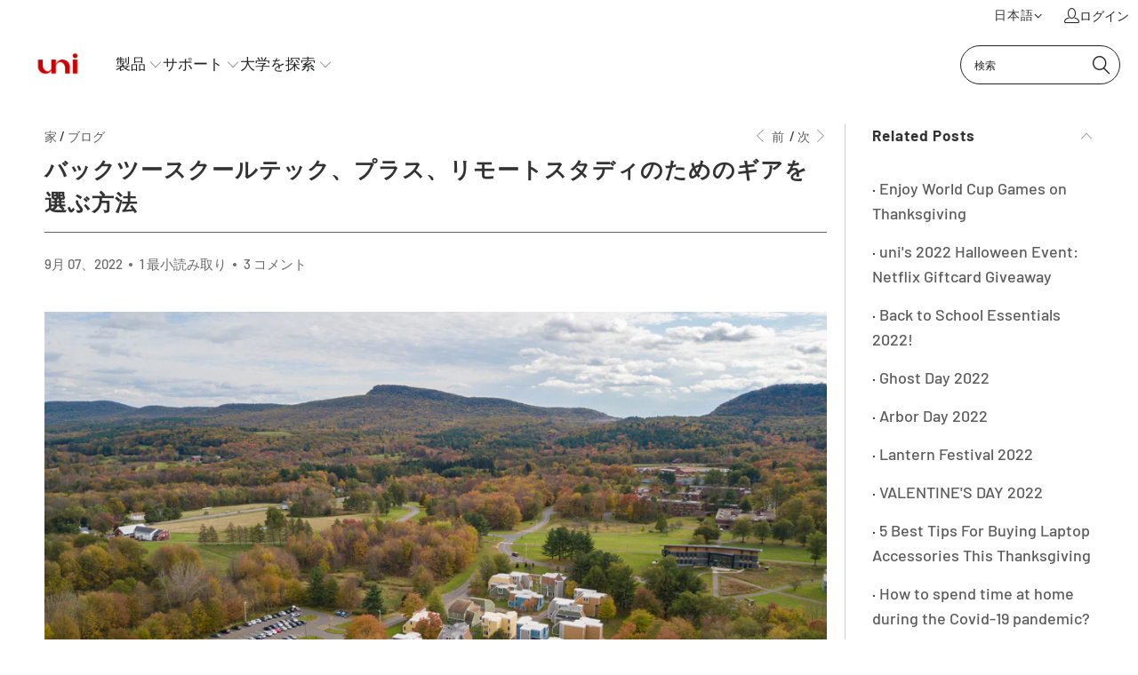

--- FILE ---
content_type: text/html; charset=utf-8
request_url: https://de.uniaccessories.com/ja/blogs/blog/how-to-pick-back-to-school-tech-plus-gear-for-remote-students-teachers
body_size: 106462
content:


 <!DOCTYPE html>
<html class="no-js no-touch" lang="ja">
<head> <meta charset="utf-8"> <meta http-equiv="cleartype" content="on"> <meta name="MobileOptimized" content="320"> <meta name="robots" content="index,follow"> <meta name="HandheldFriendly" content="True"> <meta name="viewport" content="width=device-width,initial-scale=1"> <meta name="theme-color" content="#ffffff"> <meta name='dmca-site-verification' content='eTJXS0x5eFpxUS8rUzZLa25iMFJmL1dwUU93Q2szb3hTc2NoRTFHNk9xMUVJZWRKaldONE1TbmdQVU1VOFZKQg2'/><link rel="preload" href="//de.uniaccessories.com/cdn/shop/t/99/assets/prefetch.js?v=55778863930655854301722392530" as="script"><script src="//de.uniaccessories.com/cdn/shop/t/99/assets/prefetch.js?v=55778863930655854301722392530" type="text/javascript"></script>
<script>var _listeners=[];EventTarget.prototype.addEventListenerBase=EventTarget.prototype.addEventListener,EventTarget.prototype.addEventListener=function(e,t,p){_listeners.push({target:this,type:e,listener:t}),this.addEventListenerBase(e,t,p)},EventTarget.prototype.removeEventListeners=function(e){for(var t=0;t!=_listeners.length;t++){var r=_listeners[t],n=r.target,s=r.type,i=r.listener;n==this&&s==e&&this.removeEventListener(s,i)}};</script><script type="text/worker" id="spdnworker">onmessage=function(e){var t=new Request("https://api.speedien.com/optimize/9f13bd037ffcda351c465e86dcab8e8c",{redirect:"follow"});fetch(t).then(e=>e.text()).then(e=>{postMessage(e)})};</script>
<script type="text/javascript">var spdnx=new Worker("data:text/javascript;base64,"+btoa(document.getElementById("spdnworker").textContent));spdnx.onmessage=function(t){var e=document.createElement("script");e.type="text/javascript",e.textContent=t.data,document.head.appendChild(e)},spdnx.postMessage("init");</script>
<script type="text/javascript" data-spdn="1">const observer=new MutationObserver(mutations=>{mutations.forEach(({addedNodes})=>{addedNodes.forEach(node=>{
if(node.tagName==='SCRIPT'&&node.innerHTML.includes('asyncLoad')){node.type='text/spdnscript'}

if(node.nodeType===1&&node.tagName==='SCRIPT'&&node.innerHTML.includes('soundestlink')){node.type='text/spdnscript'}

if(node.nodeType===1&&node.tagName==='SCRIPT'&&node.innerHTML.includes('hotjar')){node.type='text/spdnscript'}
if(node.nodeType===1&&node.tagName==='SCRIPT'&&node.innerHTML.includes('xklaviyo')){node.type='text/spdnscript'}
if(node.nodeType===1&&node.tagName==='SCRIPT'&&node.innerHTML.includes('recaptcha') && !node.innerHTML.includes('Globo.FormBuilder')){node.type='text/spdnscript'}
if(node.nodeType===1&&node.tagName==='SCRIPT'&&node.src.includes('klaviyo')){node.type='text/spdnscript'}
if(node.nodeType===1&&node.tagName==='SCRIPT'&&node.innerHTML.includes('gorgias')){node.type='text/spdnscript'}
if(node.nodeType===1&&node.tagName==='SCRIPT'&&node.innerHTML.includes('facebook.net')){node.type='text/spdnscript'}
if(node.nodeType===1&&node.tagName==='SCRIPT'&&node.src.includes('gorgias')){node.type='text/spdnscript'}
if(node.nodeType===1&&node.tagName==='SCRIPT'&&node.src.includes('stripe')){node.type='text/spdnscript'}
if(node.nodeType===1&&node.tagName==='SCRIPT'&&node.src.includes('mem')){node.type='text/spdnscript'}
if(node.nodeType===1&&node.tagName==='SCRIPT'&&node.src.includes('privy')){node.type='text/spdnscript'}
if(node.nodeType===1&&node.tagName==='SCRIPT'&&node.src.includes('incart')){node.type='text/spdnscript'}
if(node.nodeType===1&&node.tagName==='SCRIPT'&&node.src.includes('webui')){node.type='text/spdnscript'}
if(node.nodeType===1&&node.tagName==='SCRIPT'&&node.src.includes('swish')){node.type='text/spdnscript'}
if(node.nodeType===1&&node.tagName==='SCRIPT'&&node.src.includes('judge.me')){node.type='text/spdnscript'}
if(node.nodeType===1&&node.tagName==='SCRIPT'&&node.src.includes('tiktok')){node.type='text/spdnscript'}
if(node.nodeType===1&&node.tagName==='SCRIPT'&&node.src.includes('adservices')){node.type='text/spdnscript'}
if(node.nodeType===1&&node.tagName==='SCRIPT'&&node.src.includes('spicegems')){node.type='text/spdnscript'}
if(node.tagName==='SCRIPT'&&node.innerHTML.includes('shopify_v2')){node.type='text/spdnscript'}
if(node.tagName==='SCRIPT'&&node.innerHTML.includes('tiktok')){node.type='text/spdnscript'}
if(node.nodeType===1&&node.tagName==='SCRIPT'&&node.innerHTML.includes('gtag')){node.type='text/spdnscript'}
if(node.nodeType===1&&node.tagName==='SCRIPT'&&node.innerHTML.includes('tagmanager')){node.type='text/spdnscript'}
if(node.nodeType===1&&node.tagName==='SCRIPT'&&node.innerHTML.includes('gtm')){node.type='text/spdnscript'}
if(node.nodeType===1&&node.tagName==='SCRIPT'&&node.src.includes('googlet')){node.type='text/spdnscript'}
if(node.tagName==='SCRIPT'&&node.className=='analytics'){node.type='text/spdnscript'} if(node.tagName==='IMG'){node.loading='lazy'}
if(node.tagName==='IFRAME'){node.loading='lazy'} })})})
var ua = navigator.userAgent.toLowerCase();if ((ua.indexOf('chrome') > -1 || ua.indexOf('firefox') > -1) && window.location.href.indexOf("no-optimization") === -1) {observer.observe(document.documentElement,{childList:true,subtree:true})}</script><link rel="preconnect" href="https://cdn.shopify.com">
<link rel="dns-prefetch" href="https://fonts.shopifycdn.com">
<link rel="dns-prefetch" href="https://v.shopify.com">
<link rel="dns-prefetch" href="https://cdn.shopifycloud.com">
<link rel="dns-prefetch" href="https://monorail-edge.shopifysvc.com">
<link rel="preload" href="//de.uniaccessories.com/cdn/shop/t/99/assets/fancybox.css?v=19278034316635137701722392530" as="style">
<link rel="preload" href="//de.uniaccessories.com/cdn/shop/t/99/assets/styles.css?v=59888796224916683011767269979" as="style">
<link rel="preload" href="//de.uniaccessories.com/cdn/shop/t/99/assets/jquery.min.js?v=81049236547974671631722392530" as="script">
<link rel="preload" href="//de.uniaccessories.com/cdn/shop/t/99/assets/vendors.js?v=110606657863731852701722392530" as="script">
<link rel="preload" href="//de.uniaccessories.com/cdn/shop/t/99/assets/sections.js?v=101325471108091185951722392612" as="script">
<link rel="preload" href="//de.uniaccessories.com/cdn/shop/t/99/assets/utilities.js?v=33121073002011677521722392612" as="script">
<link rel="preload" href="//de.uniaccessories.com/cdn/shop/t/99/assets/app.js?v=158359464742694423361722392612" as="script">
<link rel="preload" href="https://cdn.shopify.com/extensions/3a5f9c13-599f-4855-a142-5176cbecf44b/1.28.0/assets/globo.formbuilder.css" as="style"><link rel="canonical" href="https://de.uniaccessories.com/ja/blogs/blog/how-to-pick-back-to-school-tech-plus-gear-for-remote-students-teachers"/> <title>2022 年に新学期の Tech を選ぶ方法 - uni</title> <meta name="description" content="学校は再び始まり、それが順番にあなたのギアを取得する時間であることを意味します。 仮想学習は現在、多くの学生の生活、片道、または別の永久的な場所を持っています。 学校に戻るか、始めたばかりかにかかわらず、すべての正しいギアを持つと、学生が正しい足で一年中始めるのに役立ちます。."/> <link rel="shortcut icon" type="image/x-icon" href="//de.uniaccessories.com/cdn/shop/files/uni-logo-2023-4_180x180.png?v=1682568676"><link rel="apple-touch-icon" href="//de.uniaccessories.com/cdn/shop/files/uni-logo-2023-4_180x180.png?v=1682568676"/><link rel="apple-touch-icon" sizes="57x57" href="//de.uniaccessories.com/cdn/shop/files/uni-logo-2023-4_57x57.png?v=1682568676"/><link rel="apple-touch-icon" sizes="60x60" href="//de.uniaccessories.com/cdn/shop/files/uni-logo-2023-4_60x60.png?v=1682568676"/><link rel="apple-touch-icon" sizes="72x72" href="//de.uniaccessories.com/cdn/shop/files/uni-logo-2023-4_72x72.png?v=1682568676"/><link rel="apple-touch-icon" sizes="76x76" href="//de.uniaccessories.com/cdn/shop/files/uni-logo-2023-4_76x76.png?v=1682568676"/><link rel="apple-touch-icon" sizes="114x114" href="//de.uniaccessories.com/cdn/shop/files/uni-logo-2023-4_114x114.png?v=1682568676"/><link rel="apple-touch-icon" sizes="180x180" href="//de.uniaccessories.com/cdn/shop/files/uni-logo-2023-4_180x180.png?v=1682568676"/><link rel="apple-touch-icon" sizes="228x228" href="//de.uniaccessories.com/cdn/shop/files/uni-logo-2023-4_228x228.png?v=1682568676"/>
    

<meta name="author" content="uni">
<meta property="og:url" content="https://de.uniaccessories.com/ja/blogs/blog/how-to-pick-back-to-school-tech-plus-gear-for-remote-students-teachers">
<meta property="og:site_name" content="uni"> <meta property="og:type" content="article"> <meta property="og:title" content="バックツースクールテック、プラス、リモートスタディのためのギアを選ぶ方法"> <meta property="og:image" content="https://de.uniaccessories.com/cdn/shop/articles/how-to-pick-back-to-school-tech-plus-gear-for-remote-study-or-uni_600x.jpg?v=1664272546"> <meta property="og:image:secure_url" content="https://de.uniaccessories.com/cdn/shop/articles/how-to-pick-back-to-school-tech-plus-gear-for-remote-study-or-uni_600x.jpg?v=1664272546"> <meta property="og:image:width" content="600"> <meta property="og:image:height" content="450"> <meta property="og:image:alt" content="How to Pick back-to-school Tech, plus, Gear for Remote Study"> <meta property="og:description" content="学校は再び始まり、それが順番にあなたのギアを取得する時間であることを意味します。 仮想学習は現在、多くの学生の生活、片道、または別の永久的な場所を持っています。 学校に戻るか、始めたばかりかにかかわらず、すべての正しいギアを持つと、学生が正しい足で一年中始めるのに役立ちます。."> <meta name="twitter:site" content="@Uni_Accessories">

<meta name="twitter:card" content="summary"> <meta name="twitter:title" content="バックツースクールテック、プラス、リモートスタディのためのギアを選ぶ方法"> <meta name="twitter:description" content="クレジット シャッターストック 学校が再開するということは、装備を整える時が来たということです。仮想学習は現在、何らかの形で多くの学生の生活に定着しています。 学校に戻ってきても、始めたばかりでも、すべての適切なギアを用意することで、学生は良い足で 1 年を始めることができます。優れた Chromebook やノートパソコンが役立つことは誰もが知っています。あるいは、信頼できるタブレットや iPad さえあれば、学校に戻るのが少し楽になるかもしれません。実際、大学で良い成績を収めるために、すべてのハイエンド テクノロジーが必要なわけではありません。 可能であれば (そしてそうするべきです)、大学在学中にできるだけ多くのお金を節約し、学費を全額支払い、できるだけ早く学生ローンを払い、派手なハイテク機器などの高価なものに費やすのではありません。 自分にとって何が最適かを考えることから始めることができます。   A. あなたやあなたの恋人にぴったりのラップトップを選ぶ方法は? クレジット @プラギャン93 ラップトップ市場は、過去 10 年間で大きく変化しました。もはやビジネスの世界に限定されず、ラップトップは学校や家庭で広く使われるようになりました。 デスクトップをラップトップに置き換えたり、ベッドで映画を見たり、外出先で友人の家で宿題をしたりできます。ラップトップを購入する際の選択肢の多さは、特に新規の購入者にとっては少し驚くべきものです。正しいものを選ぶには？   ステップ1 最も必要なものを決定する / 最も一般的な使用シナリオは何ですか / 最も頻繁に使用される機能/アプリケーションは何ですか? ラップトップで何をする予定ですか。   ステップ2 許容範囲を設定 バジェット.制限を設定するか、明確な価格帯を設定します。   ステップ 3 この範囲でラップトップを見つけます。モデルを比較するときは、ラップトップを何に使用する予定であるかに注目してください。あなたの選択肢が何であるかを知ってください。 次に、どちらかを自問してください サイズ あなたが好む。ラップトップには、ネットブック、ラップトップ、またはデスクトップの代替品の 3 つの一般的なサイズの範囲があります。これらはすべて「ラップトップ」という広い概念に当てはまりますが、それぞれの使いやすさは異なり、選択に影響を与える可能性があります。   ステップ 4 次に、 システム.主なオプションは、Windows、Mac、および Linux です。選択の多くは、個人的な好みや慣れ親しんだものに帰着します。多くの時間を節約できるとわかっている方法で行ってください。つまり、1 つの OS に慣れている場合は、新しい/新鮮なものにチャンスを与えるよりも、使い慣れたインターフェイスを使い続ける方が簡単です。ただし、新しいスペースに身を投じることも試してみる価値があります。 多くの Microsoft Office 製品を使用している場合、Windows コンピューターとの最適な互換性を見つけることができます。ただし、音楽制作や写真編集を行っている場合は、Mac で最も強力なプログラムを見つけることができます。 Windows はほとんどのビデオ ゲームをサポートしていますが、Mac と Linux の両方のサポートが増加しています。   ステップ 5 仕様を確認してください。 そして購入する 公式ストア （オンラインまたはオフライン）。       B. お金を無駄にする前にイヤホン/ヘッドホンを選ぶ方法は? クレジット @ジョンティソン さて、実際に新しいヘッドフォン/イヤフォンが本当に必要かどうかをまず自問してください! 最近のほとんどの人は少なくとも 1 組の有線ヘッドセットを持っているので、本当に新しいヘッドセットが必要かどうかを再考することをお勧めするとき、あなたはワイヤレス ヘッドセットについて考えているに違いありませんよね?   では、ワイヤレスイヤホン・ヘッドセットの選び方の話に移りましょう。   ステップ1 それらをどのように使用しますか？ ジョギングしても落ちないヘッドホンをお探しですか?それとも、混雑した飛行機で世界を遮断するヘッドフォンですか?ヘッドフォンをどのように使用する予定かによって、購入するタイプが決まります。そして、いくつかの種類があります。   ステップ2 イヤホンの選択(インイヤーヘッドホン）またはヘッドフォン（オンイヤー/オーバーイヤー、近年では骨伝導ヘッドフォンも）。 お好みのヘッドホンをお選びください。   一般的に使用されているヘッドフォンは、 インイヤーヘッドホン デザインは軽量で移植性の高いオプションです。それらは外耳道に挿入されるか、外耳道のすぐ外側に置かれます。 オンイヤーヘッドホン一方、耳に直接当てると、外の音を聞くことができます。 オーバーイヤーヘッドホンアラウンドザイヤーまたはフルサイズのヘッドフォンとしても知られる は、クッション性のあるカップで耳を包み込み、外部の音を上手に遮断します。他のタイプのヘッドフォンほどポータブルではありませんが、長時間使用しても非常に快適です。 骨伝導ヘッドホン。 ヘッドフォンが頬骨に装着されると、外耳道が開いたままになり、音波が鼓膜を迂回します。   ステップ 3 予算を設定します。 そして、周波数範囲を調べます。一般に、より高価なヘッドフォンは、より高品質の素材とより優れたエンジニアリングで作られているため、音質が向上していることを忘れないでください。ただし、究極の音質を追求することにそれほど興味がない場合は、エントリー レベル (約 100 ドル以下) を選択するだけで十分です。 ヒント: 大金を払うつもりがない限り、ノイズ キャンセリング機能を探してはいけません。   ステップ 4 信頼できるブランドを選択してください。 ブランド名も重要です。 Apple、Sennheiser、Shure、JBL、Bose、Audio Technica などは、オーディオ業界でよく知られている名前の一部と見なされることがよくありますが、Jaybird、Libratone、Soul などのあまり知られていないブランドも提供できるものがたくさんあります。 それでも、一部のブランドは低価格ですが、この分野で実際の実績がない会社からヘッドフォンを購入する場合は、特に注意する必要があります.結局のところ、有名ブランドがより信頼されるのには多くの場合、理由があります。   ステップ 5 それらをテストします。そしてスペックを確認。 最後に、購入する 公式ストア （オンラインまたはオフライン）。     C. いつ新しいプリンタを購入する必要がありますか?どのように選択するのですか？ クレジット @フィルターグレード プリンターを定期的に使用している場合、日常生活に行き詰まり、プリンターの寿命が近づいていることに気付かないことがあります。では、新しいプリンターをいつ購入する必要があるかをどのように判断しますか?"> <meta property="twitter:image" content="http://de.uniaccessories.com/cdn/shop/articles/how-to-pick-back-to-school-tech-plus-gear-for-remote-study-or-uni_600x.jpg?v=1664272546"> <meta name="twitter:image:alt" content="How to Pick back-to-school Tech, plus, Gear for Remote Study"> <link href="//de.uniaccessories.com/cdn/shop/t/99/assets/fancybox.css?v=19278034316635137701722392530" rel="stylesheet" type="text/css" media="all" /> <link href="//de.uniaccessories.com/cdn/shop/t/99/assets/styles.css?v=59888796224916683011767269979" rel="stylesheet" type="text/css" media="all" />

  
<style>
  .amazon-button-container {
    display: flex;
    justify-content: center;
    width: 100%;
    margin-top: 14px;
    margin-bottom: 14px;
  }

  .amazon-button {
    display: inline-block;
    font-size: 16px;
    background-color: #808080;
    color: #fff !important;
    text-align: center;
    text-decoration: none !important;
    border-radius: 8px;
    padding: 10px 20px;
    width: 100% !important;
    box-sizing: border-box;
  }

  .amazon-button:hover,
  .amazon-button:active,
  .amazon-button:focus {
    color: #fff !important;
  }

  @media (max-width: 767px) {
    .amazon-button {
      font-size: 14px;
      padding: 8px 16px;
    }
  }
</style> <script>
      window.lazySizesConfig = window.lazySizesConfig || {};
      lazySizesConfig.expand = 300;
      lazySizesConfig.loadHidden = false;
      /*! lazysizes - v5.2.2 - bgset plugin */
      !function(e,t){var a=function(){t(e.lazySizes),e.removeEventListener("lazyunveilread",a,!0)};t=t.bind(null,e,e.document),"object"==typeof module&&module.exports?t(require("lazysizes")):"function"==typeof define&&define.amd?define(["lazysizes"],t):e.lazySizes?a():e.addEventListener("lazyunveilread",a,!0)}(window,function(e,z,g){"use strict";var c,y,b,f,i,s,n,v,m;e.addEventListener&&(c=g.cfg,y=/\s+/g,b=/\s*\|\s+|\s+\|\s*/g,f=/^(.+?)(?:\s+\[\s*(.+?)\s*\])(?:\s+\[\s*(.+?)\s*\])?$/,i=/^\s*\(*\s*type\s*:\s*(.+?)\s*\)*\s*$/,s=/\(|\)|'/,n={contain:1,cover:1},v=function(e,t){var a;t&&((a=t.match(i))&&a[1]?e.setAttribute("type",a[1]):e.setAttribute("media",c.customMedia[t]||t))},m=function(e){var t,a,i,r;e.target._lazybgset&&(a=(t=e.target)._lazybgset,(i=t.currentSrc||t.src)&&((r=g.fire(a,"bgsetproxy",{src:i,useSrc:s.test(i)?JSON.stringify(i):i})).defaultPrevented||(a.style.backgroundImage="url("+r.detail.useSrc+")")),t._lazybgsetLoading&&(g.fire(a,"_lazyloaded",{},!1,!0),delete t._lazybgsetLoading))},addEventListener("lazybeforeunveil",function(e){var t,a,i,r,s,n,l,d,o,u;!e.defaultPrevented&&(t=e.target.getAttribute("data-bgset"))&&(o=e.target,(u=z.createElement("img")).alt="",u._lazybgsetLoading=!0,e.detail.firesLoad=!0,a=t,i=o,r=u,s=z.createElement("picture"),n=i.getAttribute(c.sizesAttr),l=i.getAttribute("data-ratio"),d=i.getAttribute("data-optimumx"),i._lazybgset&&i._lazybgset.parentNode==i&&i.removeChild(i._lazybgset),Object.defineProperty(r,"_lazybgset",{value:i,writable:!0}),Object.defineProperty(i,"_lazybgset",{value:s,writable:!0}),a=a.replace(y," ").split(b),s.style.display="none",r.className=c.lazyClass,1!=a.length||n||(n="auto"),a.forEach(function(e){var t,a=z.createElement("source");n&&"auto"!=n&&a.setAttribute("sizes",n),(t=e.match(f))?(a.setAttribute(c.srcsetAttr,t[1]),v(a,t[2]),v(a,t[3])):a.setAttribute(c.srcsetAttr,e),s.appendChild(a)}),n&&(r.setAttribute(c.sizesAttr,n),i.removeAttribute(c.sizesAttr),i.removeAttribute("sizes")),d&&r.setAttribute("data-optimumx",d),l&&r.setAttribute("data-ratio",l),s.appendChild(r),i.appendChild(s),setTimeout(function(){g.loader.unveil(u),g.rAF(function(){g.fire(u,"_lazyloaded",{},!0,!0),u.complete&&m({target:u})})}))}),z.addEventListener("load",m,!0),e.addEventListener("lazybeforesizes",function(e){var t,a,i,r;e.detail.instance==g&&e.target._lazybgset&&e.detail.dataAttr&&(t=e.target._lazybgset,i=t,r=(getComputedStyle(i)||{getPropertyValue:function(){}}).getPropertyValue("background-size"),!n[r]&&n[i.style.backgroundSize]&&(r=i.style.backgroundSize),n[a=r]&&(e.target._lazysizesParentFit=a,g.rAF(function(){e.target.setAttribute("data-parent-fit",a),e.target._lazysizesParentFit&&delete e.target._lazysizesParentFit})))},!0),z.documentElement.addEventListener("lazybeforesizes",function(e){var t,a;!e.defaultPrevented&&e.target._lazybgset&&e.detail.instance==g&&(e.detail.width=(t=e.target._lazybgset,a=g.gW(t,t.parentNode),(!t._lazysizesWidth||a>t._lazysizesWidth)&&(t._lazysizesWidth=a),t._lazysizesWidth))}))});
      /*! lazysizes - v5.2.2 */
      !function(e){var t=function(u,D,f){"use strict";var k,H;if(function(){var e;var t={lazyClass:"lazyload",loadedClass:"lazyloaded",loadingClass:"lazyloading",preloadClass:"lazypreload",errorClass:"lazyerror",autosizesClass:"lazyautosizes",srcAttr:"data-src",srcsetAttr:"data-srcset",sizesAttr:"data-sizes",minSize:40,customMedia:{},init:true,expFactor:1.5,hFac:.8,loadMode:2,loadHidden:true,ricTimeout:0,throttleDelay:125};H=u.lazySizesConfig||u.lazysizesConfig||{};for(e in t){if(!(e in H)){H[e]=t[e]}}}(),!D||!D.getElementsByClassName){return{init:function(){},cfg:H,noSupport:true}}var O=D.documentElement,a=u.HTMLPictureElement,P="addEventListener",$="getAttribute",q=u[P].bind(u),I=u.setTimeout,U=u.requestAnimationFrame||I,l=u.requestIdleCallback,j=/^picture$/i,r=["load","error","lazyincluded","_lazyloaded"],i={},G=Array.prototype.forEach,J=function(e,t){if(!i[t]){i[t]=new RegExp("(\\s|^)"+t+"(\\s|$)")}return i[t].test(e[$]("class")||"")&&i[t]},K=function(e,t){if(!J(e,t)){e.setAttribute("class",(e[$]("class")||"").trim()+" "+t)}},Q=function(e,t){var i;if(i=J(e,t)){e.setAttribute("class",(e[$]("class")||"").replace(i," "))}},V=function(t,i,e){var a=e?P:"removeEventListener";if(e){V(t,i)}r.forEach(function(e){t[a](e,i)})},X=function(e,t,i,a,r){var n=D.createEvent("Event");if(!i){i={}}i.instance=k;n.initEvent(t,!a,!r);n.detail=i;e.dispatchEvent(n);return n},Y=function(e,t){var i;if(!a&&(i=u.picturefill||H.pf)){if(t&&t.src&&!e[$]("srcset")){e.setAttribute("srcset",t.src)}i({reevaluate:true,elements:[e]})}else if(t&&t.src){e.src=t.src}},Z=function(e,t){return(getComputedStyle(e,null)||{})[t]},s=function(e,t,i){i=i||e.offsetWidth;while(i<H.minSize&&t&&!e._lazysizesWidth){i=t.offsetWidth;t=t.parentNode}return i},ee=function(){var i,a;var t=[];var r=[];var n=t;var s=function(){var e=n;n=t.length?r:t;i=true;a=false;while(e.length){e.shift()()}i=false};var e=function(e,t){if(i&&!t){e.apply(this,arguments)}else{n.push(e);if(!a){a=true;(D.hidden?I:U)(s)}}};e._lsFlush=s;return e}(),te=function(i,e){return e?function(){ee(i)}:function(){var e=this;var t=arguments;ee(function(){i.apply(e,t)})}},ie=function(e){var i;var a=0;var r=H.throttleDelay;var n=H.ricTimeout;var t=function(){i=false;a=f.now();e()};var s=l&&n>49?function(){l(t,{timeout:n});if(n!==H.ricTimeout){n=H.ricTimeout}}:te(function(){I(t)},true);return function(e){var t;if(e=e===true){n=33}if(i){return}i=true;t=r-(f.now()-a);if(t<0){t=0}if(e||t<9){s()}else{I(s,t)}}},ae=function(e){var t,i;var a=99;var r=function(){t=null;e()};var n=function(){var e=f.now()-i;if(e<a){I(n,a-e)}else{(l||r)(r)}};return function(){i=f.now();if(!t){t=I(n,a)}}},e=function(){var v,m,c,h,e;var y,z,g,p,C,b,A;var n=/^img$/i;var d=/^iframe$/i;var E="onscroll"in u&&!/(gle|ing)bot/.test(navigator.userAgent);var _=0;var w=0;var N=0;var M=-1;var x=function(e){N--;if(!e||N<0||!e.target){N=0}};var W=function(e){if(A==null){A=Z(D.body,"visibility")=="hidden"}return A||!(Z(e.parentNode,"visibility")=="hidden"&&Z(e,"visibility")=="hidden")};var S=function(e,t){var i;var a=e;var r=W(e);g-=t;b+=t;p-=t;C+=t;while(r&&(a=a.offsetParent)&&a!=D.body&&a!=O){r=(Z(a,"opacity")||1)>0;if(r&&Z(a,"overflow")!="visible"){i=a.getBoundingClientRect();r=C>i.left&&p<i.right&&b>i.top-1&&g<i.bottom+1}}return r};var t=function(){var e,t,i,a,r,n,s,l,o,u,f,c;var d=k.elements;if((h=H.loadMode)&&N<8&&(e=d.length)){t=0;M++;for(;t<e;t++){if(!d[t]||d[t]._lazyRace){continue}if(!E||k.prematureUnveil&&k.prematureUnveil(d[t])){R(d[t]);continue}if(!(l=d[t][$]("data-expand"))||!(n=l*1)){n=w}if(!u){u=!H.expand||H.expand<1?O.clientHeight>500&&O.clientWidth>500?500:370:H.expand;k._defEx=u;f=u*H.expFactor;c=H.hFac;A=null;if(w<f&&N<1&&M>2&&h>2&&!D.hidden){w=f;M=0}else if(h>1&&M>1&&N<6){w=u}else{w=_}}if(o!==n){y=innerWidth+n*c;z=innerHeight+n;s=n*-1;o=n}i=d[t].getBoundingClientRect();if((b=i.bottom)>=s&&(g=i.top)<=z&&(C=i.right)>=s*c&&(p=i.left)<=y&&(b||C||p||g)&&(H.loadHidden||W(d[t]))&&(m&&N<3&&!l&&(h<3||M<4)||S(d[t],n))){R(d[t]);r=true;if(N>9){break}}else if(!r&&m&&!a&&N<4&&M<4&&h>2&&(v[0]||H.preloadAfterLoad)&&(v[0]||!l&&(b||C||p||g||d[t][$](H.sizesAttr)!="auto"))){a=v[0]||d[t]}}if(a&&!r){R(a)}}};var i=ie(t);var B=function(e){var t=e.target;if(t._lazyCache){delete t._lazyCache;return}x(e);K(t,H.loadedClass);Q(t,H.loadingClass);V(t,L);X(t,"lazyloaded")};var a=te(B);var L=function(e){a({target:e.target})};var T=function(t,i){try{t.contentWindow.location.replace(i)}catch(e){t.src=i}};var F=function(e){var t;var i=e[$](H.srcsetAttr);if(t=H.customMedia[e[$]("data-media")||e[$]("media")]){e.setAttribute("media",t)}if(i){e.setAttribute("srcset",i)}};var s=te(function(t,e,i,a,r){var n,s,l,o,u,f;if(!(u=X(t,"lazybeforeunveil",e)).defaultPrevented){if(a){if(i){K(t,H.autosizesClass)}else{t.setAttribute("sizes",a)}}s=t[$](H.srcsetAttr);n=t[$](H.srcAttr);if(r){l=t.parentNode;o=l&&j.test(l.nodeName||"")}f=e.firesLoad||"src"in t&&(s||n||o);u={target:t};K(t,H.loadingClass);if(f){clearTimeout(c);c=I(x,2500);V(t,L,true)}if(o){G.call(l.getElementsByTagName("source"),F)}if(s){t.setAttribute("srcset",s)}else if(n&&!o){if(d.test(t.nodeName)){T(t,n)}else{t.src=n}}if(r&&(s||o)){Y(t,{src:n})}}if(t._lazyRace){delete t._lazyRace}Q(t,H.lazyClass);ee(function(){var e=t.complete&&t.naturalWidth>1;if(!f||e){if(e){K(t,"ls-is-cached")}B(u);t._lazyCache=true;I(function(){if("_lazyCache"in t){delete t._lazyCache}},9)}if(t.loading=="lazy"){N--}},true)});var R=function(e){if(e._lazyRace){return}var t;var i=n.test(e.nodeName);var a=i&&(e[$](H.sizesAttr)||e[$]("sizes"));var r=a=="auto";if((r||!m)&&i&&(e[$]("src")||e.srcset)&&!e.complete&&!J(e,H.errorClass)&&J(e,H.lazyClass)){return}t=X(e,"lazyunveilread").detail;if(r){re.updateElem(e,true,e.offsetWidth)}e._lazyRace=true;N++;s(e,t,r,a,i)};var r=ae(function(){H.loadMode=3;i()});var l=function(){if(H.loadMode==3){H.loadMode=2}r()};var o=function(){if(m){return}if(f.now()-e<999){I(o,999);return}m=true;H.loadMode=3;i();q("scroll",l,true)};return{_:function(){e=f.now();k.elements=D.getElementsByClassName(H.lazyClass);v=D.getElementsByClassName(H.lazyClass+" "+H.preloadClass);q("scroll",i,true);q("resize",i,true);q("pageshow",function(e){if(e.persisted){var t=D.querySelectorAll("."+H.loadingClass);if(t.length&&t.forEach){U(function(){t.forEach(function(e){if(e.complete){R(e)}})})}}});if(u.MutationObserver){new MutationObserver(i).observe(O,{childList:true,subtree:true,attributes:true})}else{O[P]("DOMNodeInserted",i,true);O[P]("DOMAttrModified",i,true);setInterval(i,999)}q("hashchange",i,true);["focus","mouseover","click","load","transitionend","animationend"].forEach(function(e){D[P](e,i,true)});if(/d$|^c/.test(D.readyState)){o()}else{q("load",o);D[P]("DOMContentLoaded",i);I(o,2e4)}if(k.elements.length){t();ee._lsFlush()}else{i()}},checkElems:i,unveil:R,_aLSL:l}}(),re=function(){var i;var n=te(function(e,t,i,a){var r,n,s;e._lazysizesWidth=a;a+="px";e.setAttribute("sizes",a);if(j.test(t.nodeName||"")){r=t.getElementsByTagName("source");for(n=0,s=r.length;n<s;n++){r[n].setAttribute("sizes",a)}}if(!i.detail.dataAttr){Y(e,i.detail)}});var a=function(e,t,i){var a;var r=e.parentNode;if(r){i=s(e,r,i);a=X(e,"lazybeforesizes",{width:i,dataAttr:!!t});if(!a.defaultPrevented){i=a.detail.width;if(i&&i!==e._lazysizesWidth){n(e,r,a,i)}}}};var e=function(){var e;var t=i.length;if(t){e=0;for(;e<t;e++){a(i[e])}}};var t=ae(e);return{_:function(){i=D.getElementsByClassName(H.autosizesClass);q("resize",t)},checkElems:t,updateElem:a}}(),t=function(){if(!t.i&&D.getElementsByClassName){t.i=true;re._();e._()}};return I(function(){H.init&&t()}),k={cfg:H,autoSizer:re,loader:e,init:t,uP:Y,aC:K,rC:Q,hC:J,fire:X,gW:s,rAF:ee}}(e,e.document,Date);e.lazySizes=t,"object"==typeof module&&module.exports&&(module.exports=t)}("undefined"!=typeof window?window:{});</script> <script src="//de.uniaccessories.com/cdn/shop/t/99/assets/jquery.min.js?v=81049236547974671631722392530" defer></script> <script type="text/javascript" src="/services/javascripts/currencies.js" data-no-instant></script> <script>
      window.PXUTheme = window.PXUTheme || {};
      window.PXUTheme.version = '8.2.1';
      window.PXUTheme.name = 'Turbo';</script>
    

    
<template id="price-ui"><span class="price " data-price></span><span class="compare-at-price" data-compare-at-price></span><span class="unit-pricing" data-unit-pricing></span></template> <template id="price-ui-badge"><div class="price-ui-badge__sticker price-ui-badge__sticker--"> <span class="price-ui-badge__sticker-text" data-badge></span></div></template> <template id="price-ui__price"><span class="money" data-price></span></template> <template id="price-ui__price-range"><span class="price-min" data-price-min><span class="money" data-price></span></span> - <span class="price-max" data-price-max><span class="money" data-price></span></span></template> <template id="price-ui__unit-pricing"><span class="unit-quantity" data-unit-quantity></span> | <span class="unit-price" data-unit-price><span class="money" data-price></span></span> / <span class="unit-measurement" data-unit-measurement></span></template> <template id="price-ui-badge__percent-savings-range">まで保存 <span data-price-percent></span>%</template> <template id="price-ui-badge__percent-savings">保存 <span data-price-percent></span>%</template> <template id="price-ui-badge__price-savings-range">まで保存 <span class="money" data-price></span></template> <template id="price-ui-badge__price-savings">保存 <span class="money" data-price></span></template> <template id="price-ui-badge__on-sale">セール</template> <template id="price-ui-badge__sold-out">完売</template> <template id="price-ui-badge__in-stock">在庫あり</template> <script>
window.PXUTheme = window.PXUTheme || {};


window.PXUTheme.theme_settings = {};
window.PXUTheme.currency = {};
window.PXUTheme.routes = window.PXUTheme.routes || {};


window.PXUTheme.theme_settings.display_tos_checkbox = false;
window.PXUTheme.theme_settings.go_to_checkout = false;
window.PXUTheme.theme_settings.cart_action = "redirect_cart";
window.PXUTheme.theme_settings.cart_shipping_calculator = true;


window.PXUTheme.theme_settings.collection_swatches = true;
window.PXUTheme.theme_settings.collection_secondary_image = true;


window.PXUTheme.currency.show_multiple_currencies = false;
window.PXUTheme.currency.shop_currency = "USD";
window.PXUTheme.currency.default_currency = "USD";
window.PXUTheme.currency.display_format = "money_format";
window.PXUTheme.currency.money_format = "USD {{amount}}";
window.PXUTheme.currency.money_format_no_currency = "USD {{amount}}";
window.PXUTheme.currency.money_format_currency = "USD {{amount}}";
window.PXUTheme.currency.native_multi_currency = false;
window.PXUTheme.currency.iso_code = "USD";
window.PXUTheme.currency.symbol = "$";


window.PXUTheme.theme_settings.display_inventory_left = false;
window.PXUTheme.theme_settings.inventory_threshold = 10;
window.PXUTheme.theme_settings.limit_quantity = false;


window.PXUTheme.theme_settings.menu_position = "inline";


window.PXUTheme.theme_settings.newsletter_popup = false;
window.PXUTheme.theme_settings.newsletter_popup_days = "2";
window.PXUTheme.theme_settings.newsletter_popup_mobile = false;
window.PXUTheme.theme_settings.newsletter_popup_seconds = 8;


window.PXUTheme.theme_settings.pagination_type = "basic_pagination";


window.PXUTheme.theme_settings.enable_shopify_collection_badges = true;
window.PXUTheme.theme_settings.quick_shop_thumbnail_position = "bottom-thumbnails";
window.PXUTheme.theme_settings.product_form_style = "radio";
window.PXUTheme.theme_settings.sale_banner_enabled = false;
window.PXUTheme.theme_settings.display_savings = true;
window.PXUTheme.theme_settings.display_sold_out_price = false;
window.PXUTheme.theme_settings.free_text = "Price TBD";
window.PXUTheme.theme_settings.video_looping = true;
window.PXUTheme.theme_settings.quick_shop_style = "popup";
window.PXUTheme.theme_settings.hover_enabled = false;


window.PXUTheme.routes.cart_url = "/ja/cart";
window.PXUTheme.routes.root_url = "/ja";
window.PXUTheme.routes.search_url = "/ja/search";
window.PXUTheme.routes.all_products_collection_url = "/ja/collections/all";
window.PXUTheme.routes.product_recommendations_url = "/ja/recommendations/products";


window.PXUTheme.theme_settings.image_loading_style = "appear";


window.PXUTheme.theme_settings.search_option = "product,page,article";
window.PXUTheme.theme_settings.search_items_to_display = 5;
window.PXUTheme.theme_settings.enable_autocomplete = true;


window.PXUTheme.theme_settings.page_dots_enabled = false;
window.PXUTheme.theme_settings.slideshow_arrow_size = "regular";


window.PXUTheme.theme_settings.quick_shop_enabled = false;


window.PXUTheme.translation = {};


window.PXUTheme.translation.agree_to_terms_warning = "あなたはチェックアウト条件に同意しなければなりません。.";
window.PXUTheme.translation.one_item_left = "残りのアイテム";
window.PXUTheme.translation.items_left_text = "残りのアイテム";
window.PXUTheme.translation.cart_savings_text = "総貯蓄";
window.PXUTheme.translation.cart_discount_text = "割引";
window.PXUTheme.translation.cart_subtotal_text = "小計";
window.PXUTheme.translation.cart_remove_text = "削除";
window.PXUTheme.translation.cart_free_text = "無料";


window.PXUTheme.translation.newsletter_success_text = "メーリングリストに参加していただきありがとうございます！";


window.PXUTheme.translation.notify_email = "メールアドレスを入力してください...";
window.PXUTheme.translation.notify_email_value = "Translation missing: ja.contact.fields.email";
window.PXUTheme.translation.notify_email_send = "送信";
window.PXUTheme.translation.notify_message_first = "その際はお知らせください";
window.PXUTheme.translation.notify_message_last = "利用可能になります -";
window.PXUTheme.translation.notify_success_text = "ありがとう！この商品が入荷したらお知らせします！";


window.PXUTheme.translation.add_to_cart = "カートに追加";
window.PXUTheme.translation.coming_soon_text = "近日公開";
window.PXUTheme.translation.sold_out_text = "完売";
window.PXUTheme.translation.sale_text = "セール";
window.PXUTheme.translation.savings_text = "保存します";
window.PXUTheme.translation.from_text = "から";
window.PXUTheme.translation.new_text = "新しい";
window.PXUTheme.translation.pre_order_text = "予約注文";
window.PXUTheme.translation.unavailable_text = "利用不可";


window.PXUTheme.translation.all_results = "すべての結果を表示";
window.PXUTheme.translation.no_results = "申し訳ありませんが、結果はありません!";


window.PXUTheme.media_queries = {};
window.PXUTheme.media_queries.small = window.matchMedia( "(max-width: 480px)" );
window.PXUTheme.media_queries.medium = window.matchMedia( "(max-width: 798px)" );
window.PXUTheme.media_queries.large = window.matchMedia( "(min-width: 799px)" );
window.PXUTheme.media_queries.larger = window.matchMedia( "(min-width: 960px)" );
window.PXUTheme.media_queries.xlarge = window.matchMedia( "(min-width: 1200px)" );
window.PXUTheme.media_queries.ie10 = window.matchMedia( "all and (-ms-high-contrast: none), (-ms-high-contrast: active)" );
window.PXUTheme.media_queries.tablet = window.matchMedia( "only screen and (min-width: 799px) and (max-width: 1024px)" );
window.PXUTheme.media_queries.mobile_and_tablet = window.matchMedia( "(max-width: 1024px)" );</script> <script src="//de.uniaccessories.com/cdn/shop/t/99/assets/vendors.js?v=110606657863731852701722392530" defer></script> <script src="//de.uniaccessories.com/cdn/shop/t/99/assets/sections.js?v=101325471108091185951722392612" defer></script> <script src="//de.uniaccessories.com/cdn/shop/t/99/assets/utilities.js?v=33121073002011677521722392612" defer></script> <script src="//de.uniaccessories.com/cdn/shop/t/99/assets/app.js?v=158359464742694423361722392612" defer></script> <script></script>
    












<script>window.performance && window.performance.mark && window.performance.mark('shopify.content_for_header.start');</script><meta id="shopify-digital-wallet" name="shopify-digital-wallet" content="/6638010432/digital_wallets/dialog">
<link rel="alternate" type="application/atom+xml" title="Feed" href="/ja/blogs/blog.atom" />
<link rel="alternate" hreflang="x-default" href="https://uniaccessories.com/blogs/blog/how-to-pick-back-to-school-tech-plus-gear-for-remote-students-teachers">
<link rel="alternate" hreflang="en" href="https://uniaccessories.com/blogs/blog/how-to-pick-back-to-school-tech-plus-gear-for-remote-students-teachers">
<link rel="alternate" hreflang="ru" href="https://uniaccessories.com/ru/blogs/blog/how-to-pick-back-to-school-tech-plus-gear-for-remote-students-teachers">
<link rel="alternate" hreflang="de" href="https://uniaccessories.com/de/blogs/blog/how-to-pick-back-to-school-tech-plus-gear-for-remote-students-teachers">
<link rel="alternate" hreflang="es" href="https://uniaccessories.com/es/blogs/blog/how-to-pick-back-to-school-tech-plus-gear-for-remote-students-teachers">
<link rel="alternate" hreflang="nl" href="https://uniaccessories.com/nl/blogs/blog/how-to-pick-back-to-school-tech-plus-gear-for-remote-students-teachers">
<link rel="alternate" hreflang="ja" href="https://uniaccessories.com/ja/blogs/blog/how-to-pick-back-to-school-tech-plus-gear-for-remote-students-teachers">
<link rel="alternate" hreflang="en-AU" href="https://uniaccessories.com/en-au/blogs/blog/how-to-pick-back-to-school-tech-plus-gear-for-remote-students-teachers">
<link rel="alternate" hreflang="nl-AU" href="https://uniaccessories.com/nl-au/blogs/blog/how-to-pick-back-to-school-tech-plus-gear-for-remote-students-teachers">
<link rel="alternate" hreflang="de-AU" href="https://uniaccessories.com/de-au/blogs/blog/how-to-pick-back-to-school-tech-plus-gear-for-remote-students-teachers">
<link rel="alternate" hreflang="ja-AU" href="https://uniaccessories.com/ja-au/blogs/blog/how-to-pick-back-to-school-tech-plus-gear-for-remote-students-teachers">
<link rel="alternate" hreflang="ru-AU" href="https://uniaccessories.com/ru-au/blogs/blog/how-to-pick-back-to-school-tech-plus-gear-for-remote-students-teachers">
<link rel="alternate" hreflang="es-AU" href="https://uniaccessories.com/es-au/blogs/blog/how-to-pick-back-to-school-tech-plus-gear-for-remote-students-teachers">
<link rel="alternate" hreflang="en-NZ" href="https://uniaccessories.com/en-au/blogs/blog/how-to-pick-back-to-school-tech-plus-gear-for-remote-students-teachers">
<link rel="alternate" hreflang="nl-NZ" href="https://uniaccessories.com/nl-au/blogs/blog/how-to-pick-back-to-school-tech-plus-gear-for-remote-students-teachers">
<link rel="alternate" hreflang="de-NZ" href="https://uniaccessories.com/de-au/blogs/blog/how-to-pick-back-to-school-tech-plus-gear-for-remote-students-teachers">
<link rel="alternate" hreflang="ja-NZ" href="https://uniaccessories.com/ja-au/blogs/blog/how-to-pick-back-to-school-tech-plus-gear-for-remote-students-teachers">
<link rel="alternate" hreflang="ru-NZ" href="https://uniaccessories.com/ru-au/blogs/blog/how-to-pick-back-to-school-tech-plus-gear-for-remote-students-teachers">
<link rel="alternate" hreflang="es-NZ" href="https://uniaccessories.com/es-au/blogs/blog/how-to-pick-back-to-school-tech-plus-gear-for-remote-students-teachers">
<link rel="alternate" hreflang="de-DE" href="https://de.uniaccessories.com/blogs/blog/how-to-pick-back-to-school-tech-plus-gear-for-remote-students-teachers">
<link rel="alternate" hreflang="es-DE" href="https://de.uniaccessories.com/es/blogs/blog/how-to-pick-back-to-school-tech-plus-gear-for-remote-students-teachers">
<link rel="alternate" hreflang="ru-DE" href="https://de.uniaccessories.com/ru/blogs/blog/how-to-pick-back-to-school-tech-plus-gear-for-remote-students-teachers">
<link rel="alternate" hreflang="en-DE" href="https://de.uniaccessories.com/en/blogs/blog/how-to-pick-back-to-school-tech-plus-gear-for-remote-students-teachers">
<link rel="alternate" hreflang="nl-DE" href="https://de.uniaccessories.com/nl/blogs/blog/how-to-pick-back-to-school-tech-plus-gear-for-remote-students-teachers">
<link rel="alternate" hreflang="ja-DE" href="https://de.uniaccessories.com/ja/blogs/blog/how-to-pick-back-to-school-tech-plus-gear-for-remote-students-teachers">
<link rel="alternate" hreflang="de-AT" href="https://de.uniaccessories.com/blogs/blog/how-to-pick-back-to-school-tech-plus-gear-for-remote-students-teachers">
<link rel="alternate" hreflang="es-AT" href="https://de.uniaccessories.com/es/blogs/blog/how-to-pick-back-to-school-tech-plus-gear-for-remote-students-teachers">
<link rel="alternate" hreflang="ru-AT" href="https://de.uniaccessories.com/ru/blogs/blog/how-to-pick-back-to-school-tech-plus-gear-for-remote-students-teachers">
<link rel="alternate" hreflang="en-AT" href="https://de.uniaccessories.com/en/blogs/blog/how-to-pick-back-to-school-tech-plus-gear-for-remote-students-teachers">
<link rel="alternate" hreflang="nl-AT" href="https://de.uniaccessories.com/nl/blogs/blog/how-to-pick-back-to-school-tech-plus-gear-for-remote-students-teachers">
<link rel="alternate" hreflang="ja-AT" href="https://de.uniaccessories.com/ja/blogs/blog/how-to-pick-back-to-school-tech-plus-gear-for-remote-students-teachers">
<link rel="alternate" hreflang="de-BE" href="https://de.uniaccessories.com/blogs/blog/how-to-pick-back-to-school-tech-plus-gear-for-remote-students-teachers">
<link rel="alternate" hreflang="es-BE" href="https://de.uniaccessories.com/es/blogs/blog/how-to-pick-back-to-school-tech-plus-gear-for-remote-students-teachers">
<link rel="alternate" hreflang="ru-BE" href="https://de.uniaccessories.com/ru/blogs/blog/how-to-pick-back-to-school-tech-plus-gear-for-remote-students-teachers">
<link rel="alternate" hreflang="en-BE" href="https://de.uniaccessories.com/en/blogs/blog/how-to-pick-back-to-school-tech-plus-gear-for-remote-students-teachers">
<link rel="alternate" hreflang="nl-BE" href="https://de.uniaccessories.com/nl/blogs/blog/how-to-pick-back-to-school-tech-plus-gear-for-remote-students-teachers">
<link rel="alternate" hreflang="ja-BE" href="https://de.uniaccessories.com/ja/blogs/blog/how-to-pick-back-to-school-tech-plus-gear-for-remote-students-teachers">
<link rel="alternate" hreflang="de-LU" href="https://de.uniaccessories.com/blogs/blog/how-to-pick-back-to-school-tech-plus-gear-for-remote-students-teachers">
<link rel="alternate" hreflang="es-LU" href="https://de.uniaccessories.com/es/blogs/blog/how-to-pick-back-to-school-tech-plus-gear-for-remote-students-teachers">
<link rel="alternate" hreflang="ru-LU" href="https://de.uniaccessories.com/ru/blogs/blog/how-to-pick-back-to-school-tech-plus-gear-for-remote-students-teachers">
<link rel="alternate" hreflang="en-LU" href="https://de.uniaccessories.com/en/blogs/blog/how-to-pick-back-to-school-tech-plus-gear-for-remote-students-teachers">
<link rel="alternate" hreflang="nl-LU" href="https://de.uniaccessories.com/nl/blogs/blog/how-to-pick-back-to-school-tech-plus-gear-for-remote-students-teachers">
<link rel="alternate" hreflang="ja-LU" href="https://de.uniaccessories.com/ja/blogs/blog/how-to-pick-back-to-school-tech-plus-gear-for-remote-students-teachers">
<link rel="alternate" hreflang="de-LI" href="https://de.uniaccessories.com/blogs/blog/how-to-pick-back-to-school-tech-plus-gear-for-remote-students-teachers">
<link rel="alternate" hreflang="es-LI" href="https://de.uniaccessories.com/es/blogs/blog/how-to-pick-back-to-school-tech-plus-gear-for-remote-students-teachers">
<link rel="alternate" hreflang="ru-LI" href="https://de.uniaccessories.com/ru/blogs/blog/how-to-pick-back-to-school-tech-plus-gear-for-remote-students-teachers">
<link rel="alternate" hreflang="en-LI" href="https://de.uniaccessories.com/en/blogs/blog/how-to-pick-back-to-school-tech-plus-gear-for-remote-students-teachers">
<link rel="alternate" hreflang="nl-LI" href="https://de.uniaccessories.com/nl/blogs/blog/how-to-pick-back-to-school-tech-plus-gear-for-remote-students-teachers">
<link rel="alternate" hreflang="ja-LI" href="https://de.uniaccessories.com/ja/blogs/blog/how-to-pick-back-to-school-tech-plus-gear-for-remote-students-teachers">
<link rel="alternate" hreflang="es-ES" href="https://es.uniaccessories.com/blogs/blog/how-to-pick-back-to-school-tech-plus-gear-for-remote-students-teachers">
<link rel="alternate" hreflang="ja-ES" href="https://es.uniaccessories.com/ja/blogs/blog/how-to-pick-back-to-school-tech-plus-gear-for-remote-students-teachers">
<link rel="alternate" hreflang="ru-ES" href="https://es.uniaccessories.com/ru/blogs/blog/how-to-pick-back-to-school-tech-plus-gear-for-remote-students-teachers">
<link rel="alternate" hreflang="de-ES" href="https://es.uniaccessories.com/de/blogs/blog/how-to-pick-back-to-school-tech-plus-gear-for-remote-students-teachers">
<link rel="alternate" hreflang="en-ES" href="https://es.uniaccessories.com/en/blogs/blog/how-to-pick-back-to-school-tech-plus-gear-for-remote-students-teachers">
<link rel="alternate" hreflang="nl-ES" href="https://es.uniaccessories.com/nl/blogs/blog/how-to-pick-back-to-school-tech-plus-gear-for-remote-students-teachers">
<link rel="alternate" hreflang="es-AR" href="https://es.uniaccessories.com/blogs/blog/how-to-pick-back-to-school-tech-plus-gear-for-remote-students-teachers">
<link rel="alternate" hreflang="ja-AR" href="https://es.uniaccessories.com/ja/blogs/blog/how-to-pick-back-to-school-tech-plus-gear-for-remote-students-teachers">
<link rel="alternate" hreflang="ru-AR" href="https://es.uniaccessories.com/ru/blogs/blog/how-to-pick-back-to-school-tech-plus-gear-for-remote-students-teachers">
<link rel="alternate" hreflang="de-AR" href="https://es.uniaccessories.com/de/blogs/blog/how-to-pick-back-to-school-tech-plus-gear-for-remote-students-teachers">
<link rel="alternate" hreflang="en-AR" href="https://es.uniaccessories.com/en/blogs/blog/how-to-pick-back-to-school-tech-plus-gear-for-remote-students-teachers">
<link rel="alternate" hreflang="nl-AR" href="https://es.uniaccessories.com/nl/blogs/blog/how-to-pick-back-to-school-tech-plus-gear-for-remote-students-teachers">
<link rel="alternate" hreflang="es-BO" href="https://es.uniaccessories.com/blogs/blog/how-to-pick-back-to-school-tech-plus-gear-for-remote-students-teachers">
<link rel="alternate" hreflang="ja-BO" href="https://es.uniaccessories.com/ja/blogs/blog/how-to-pick-back-to-school-tech-plus-gear-for-remote-students-teachers">
<link rel="alternate" hreflang="ru-BO" href="https://es.uniaccessories.com/ru/blogs/blog/how-to-pick-back-to-school-tech-plus-gear-for-remote-students-teachers">
<link rel="alternate" hreflang="de-BO" href="https://es.uniaccessories.com/de/blogs/blog/how-to-pick-back-to-school-tech-plus-gear-for-remote-students-teachers">
<link rel="alternate" hreflang="en-BO" href="https://es.uniaccessories.com/en/blogs/blog/how-to-pick-back-to-school-tech-plus-gear-for-remote-students-teachers">
<link rel="alternate" hreflang="nl-BO" href="https://es.uniaccessories.com/nl/blogs/blog/how-to-pick-back-to-school-tech-plus-gear-for-remote-students-teachers">
<link rel="alternate" hreflang="es-CL" href="https://es.uniaccessories.com/blogs/blog/how-to-pick-back-to-school-tech-plus-gear-for-remote-students-teachers">
<link rel="alternate" hreflang="ja-CL" href="https://es.uniaccessories.com/ja/blogs/blog/how-to-pick-back-to-school-tech-plus-gear-for-remote-students-teachers">
<link rel="alternate" hreflang="ru-CL" href="https://es.uniaccessories.com/ru/blogs/blog/how-to-pick-back-to-school-tech-plus-gear-for-remote-students-teachers">
<link rel="alternate" hreflang="de-CL" href="https://es.uniaccessories.com/de/blogs/blog/how-to-pick-back-to-school-tech-plus-gear-for-remote-students-teachers">
<link rel="alternate" hreflang="en-CL" href="https://es.uniaccessories.com/en/blogs/blog/how-to-pick-back-to-school-tech-plus-gear-for-remote-students-teachers">
<link rel="alternate" hreflang="nl-CL" href="https://es.uniaccessories.com/nl/blogs/blog/how-to-pick-back-to-school-tech-plus-gear-for-remote-students-teachers">
<link rel="alternate" hreflang="es-CO" href="https://es.uniaccessories.com/blogs/blog/how-to-pick-back-to-school-tech-plus-gear-for-remote-students-teachers">
<link rel="alternate" hreflang="ja-CO" href="https://es.uniaccessories.com/ja/blogs/blog/how-to-pick-back-to-school-tech-plus-gear-for-remote-students-teachers">
<link rel="alternate" hreflang="ru-CO" href="https://es.uniaccessories.com/ru/blogs/blog/how-to-pick-back-to-school-tech-plus-gear-for-remote-students-teachers">
<link rel="alternate" hreflang="de-CO" href="https://es.uniaccessories.com/de/blogs/blog/how-to-pick-back-to-school-tech-plus-gear-for-remote-students-teachers">
<link rel="alternate" hreflang="en-CO" href="https://es.uniaccessories.com/en/blogs/blog/how-to-pick-back-to-school-tech-plus-gear-for-remote-students-teachers">
<link rel="alternate" hreflang="nl-CO" href="https://es.uniaccessories.com/nl/blogs/blog/how-to-pick-back-to-school-tech-plus-gear-for-remote-students-teachers">
<link rel="alternate" hreflang="es-CR" href="https://es.uniaccessories.com/blogs/blog/how-to-pick-back-to-school-tech-plus-gear-for-remote-students-teachers">
<link rel="alternate" hreflang="ja-CR" href="https://es.uniaccessories.com/ja/blogs/blog/how-to-pick-back-to-school-tech-plus-gear-for-remote-students-teachers">
<link rel="alternate" hreflang="ru-CR" href="https://es.uniaccessories.com/ru/blogs/blog/how-to-pick-back-to-school-tech-plus-gear-for-remote-students-teachers">
<link rel="alternate" hreflang="de-CR" href="https://es.uniaccessories.com/de/blogs/blog/how-to-pick-back-to-school-tech-plus-gear-for-remote-students-teachers">
<link rel="alternate" hreflang="en-CR" href="https://es.uniaccessories.com/en/blogs/blog/how-to-pick-back-to-school-tech-plus-gear-for-remote-students-teachers">
<link rel="alternate" hreflang="nl-CR" href="https://es.uniaccessories.com/nl/blogs/blog/how-to-pick-back-to-school-tech-plus-gear-for-remote-students-teachers">
<link rel="alternate" hreflang="es-DO" href="https://es.uniaccessories.com/blogs/blog/how-to-pick-back-to-school-tech-plus-gear-for-remote-students-teachers">
<link rel="alternate" hreflang="ja-DO" href="https://es.uniaccessories.com/ja/blogs/blog/how-to-pick-back-to-school-tech-plus-gear-for-remote-students-teachers">
<link rel="alternate" hreflang="ru-DO" href="https://es.uniaccessories.com/ru/blogs/blog/how-to-pick-back-to-school-tech-plus-gear-for-remote-students-teachers">
<link rel="alternate" hreflang="de-DO" href="https://es.uniaccessories.com/de/blogs/blog/how-to-pick-back-to-school-tech-plus-gear-for-remote-students-teachers">
<link rel="alternate" hreflang="en-DO" href="https://es.uniaccessories.com/en/blogs/blog/how-to-pick-back-to-school-tech-plus-gear-for-remote-students-teachers">
<link rel="alternate" hreflang="nl-DO" href="https://es.uniaccessories.com/nl/blogs/blog/how-to-pick-back-to-school-tech-plus-gear-for-remote-students-teachers">
<link rel="alternate" hreflang="es-EC" href="https://es.uniaccessories.com/blogs/blog/how-to-pick-back-to-school-tech-plus-gear-for-remote-students-teachers">
<link rel="alternate" hreflang="ja-EC" href="https://es.uniaccessories.com/ja/blogs/blog/how-to-pick-back-to-school-tech-plus-gear-for-remote-students-teachers">
<link rel="alternate" hreflang="ru-EC" href="https://es.uniaccessories.com/ru/blogs/blog/how-to-pick-back-to-school-tech-plus-gear-for-remote-students-teachers">
<link rel="alternate" hreflang="de-EC" href="https://es.uniaccessories.com/de/blogs/blog/how-to-pick-back-to-school-tech-plus-gear-for-remote-students-teachers">
<link rel="alternate" hreflang="en-EC" href="https://es.uniaccessories.com/en/blogs/blog/how-to-pick-back-to-school-tech-plus-gear-for-remote-students-teachers">
<link rel="alternate" hreflang="nl-EC" href="https://es.uniaccessories.com/nl/blogs/blog/how-to-pick-back-to-school-tech-plus-gear-for-remote-students-teachers">
<link rel="alternate" hreflang="es-SV" href="https://es.uniaccessories.com/blogs/blog/how-to-pick-back-to-school-tech-plus-gear-for-remote-students-teachers">
<link rel="alternate" hreflang="ja-SV" href="https://es.uniaccessories.com/ja/blogs/blog/how-to-pick-back-to-school-tech-plus-gear-for-remote-students-teachers">
<link rel="alternate" hreflang="ru-SV" href="https://es.uniaccessories.com/ru/blogs/blog/how-to-pick-back-to-school-tech-plus-gear-for-remote-students-teachers">
<link rel="alternate" hreflang="de-SV" href="https://es.uniaccessories.com/de/blogs/blog/how-to-pick-back-to-school-tech-plus-gear-for-remote-students-teachers">
<link rel="alternate" hreflang="en-SV" href="https://es.uniaccessories.com/en/blogs/blog/how-to-pick-back-to-school-tech-plus-gear-for-remote-students-teachers">
<link rel="alternate" hreflang="nl-SV" href="https://es.uniaccessories.com/nl/blogs/blog/how-to-pick-back-to-school-tech-plus-gear-for-remote-students-teachers">
<link rel="alternate" hreflang="es-GQ" href="https://es.uniaccessories.com/blogs/blog/how-to-pick-back-to-school-tech-plus-gear-for-remote-students-teachers">
<link rel="alternate" hreflang="ja-GQ" href="https://es.uniaccessories.com/ja/blogs/blog/how-to-pick-back-to-school-tech-plus-gear-for-remote-students-teachers">
<link rel="alternate" hreflang="ru-GQ" href="https://es.uniaccessories.com/ru/blogs/blog/how-to-pick-back-to-school-tech-plus-gear-for-remote-students-teachers">
<link rel="alternate" hreflang="de-GQ" href="https://es.uniaccessories.com/de/blogs/blog/how-to-pick-back-to-school-tech-plus-gear-for-remote-students-teachers">
<link rel="alternate" hreflang="en-GQ" href="https://es.uniaccessories.com/en/blogs/blog/how-to-pick-back-to-school-tech-plus-gear-for-remote-students-teachers">
<link rel="alternate" hreflang="nl-GQ" href="https://es.uniaccessories.com/nl/blogs/blog/how-to-pick-back-to-school-tech-plus-gear-for-remote-students-teachers">
<link rel="alternate" hreflang="es-GT" href="https://es.uniaccessories.com/blogs/blog/how-to-pick-back-to-school-tech-plus-gear-for-remote-students-teachers">
<link rel="alternate" hreflang="ja-GT" href="https://es.uniaccessories.com/ja/blogs/blog/how-to-pick-back-to-school-tech-plus-gear-for-remote-students-teachers">
<link rel="alternate" hreflang="ru-GT" href="https://es.uniaccessories.com/ru/blogs/blog/how-to-pick-back-to-school-tech-plus-gear-for-remote-students-teachers">
<link rel="alternate" hreflang="de-GT" href="https://es.uniaccessories.com/de/blogs/blog/how-to-pick-back-to-school-tech-plus-gear-for-remote-students-teachers">
<link rel="alternate" hreflang="en-GT" href="https://es.uniaccessories.com/en/blogs/blog/how-to-pick-back-to-school-tech-plus-gear-for-remote-students-teachers">
<link rel="alternate" hreflang="nl-GT" href="https://es.uniaccessories.com/nl/blogs/blog/how-to-pick-back-to-school-tech-plus-gear-for-remote-students-teachers">
<link rel="alternate" hreflang="es-HN" href="https://es.uniaccessories.com/blogs/blog/how-to-pick-back-to-school-tech-plus-gear-for-remote-students-teachers">
<link rel="alternate" hreflang="ja-HN" href="https://es.uniaccessories.com/ja/blogs/blog/how-to-pick-back-to-school-tech-plus-gear-for-remote-students-teachers">
<link rel="alternate" hreflang="ru-HN" href="https://es.uniaccessories.com/ru/blogs/blog/how-to-pick-back-to-school-tech-plus-gear-for-remote-students-teachers">
<link rel="alternate" hreflang="de-HN" href="https://es.uniaccessories.com/de/blogs/blog/how-to-pick-back-to-school-tech-plus-gear-for-remote-students-teachers">
<link rel="alternate" hreflang="en-HN" href="https://es.uniaccessories.com/en/blogs/blog/how-to-pick-back-to-school-tech-plus-gear-for-remote-students-teachers">
<link rel="alternate" hreflang="nl-HN" href="https://es.uniaccessories.com/nl/blogs/blog/how-to-pick-back-to-school-tech-plus-gear-for-remote-students-teachers">
<link rel="alternate" hreflang="es-MX" href="https://es.uniaccessories.com/blogs/blog/how-to-pick-back-to-school-tech-plus-gear-for-remote-students-teachers">
<link rel="alternate" hreflang="ja-MX" href="https://es.uniaccessories.com/ja/blogs/blog/how-to-pick-back-to-school-tech-plus-gear-for-remote-students-teachers">
<link rel="alternate" hreflang="ru-MX" href="https://es.uniaccessories.com/ru/blogs/blog/how-to-pick-back-to-school-tech-plus-gear-for-remote-students-teachers">
<link rel="alternate" hreflang="de-MX" href="https://es.uniaccessories.com/de/blogs/blog/how-to-pick-back-to-school-tech-plus-gear-for-remote-students-teachers">
<link rel="alternate" hreflang="en-MX" href="https://es.uniaccessories.com/en/blogs/blog/how-to-pick-back-to-school-tech-plus-gear-for-remote-students-teachers">
<link rel="alternate" hreflang="nl-MX" href="https://es.uniaccessories.com/nl/blogs/blog/how-to-pick-back-to-school-tech-plus-gear-for-remote-students-teachers">
<link rel="alternate" hreflang="es-NI" href="https://es.uniaccessories.com/blogs/blog/how-to-pick-back-to-school-tech-plus-gear-for-remote-students-teachers">
<link rel="alternate" hreflang="ja-NI" href="https://es.uniaccessories.com/ja/blogs/blog/how-to-pick-back-to-school-tech-plus-gear-for-remote-students-teachers">
<link rel="alternate" hreflang="ru-NI" href="https://es.uniaccessories.com/ru/blogs/blog/how-to-pick-back-to-school-tech-plus-gear-for-remote-students-teachers">
<link rel="alternate" hreflang="de-NI" href="https://es.uniaccessories.com/de/blogs/blog/how-to-pick-back-to-school-tech-plus-gear-for-remote-students-teachers">
<link rel="alternate" hreflang="en-NI" href="https://es.uniaccessories.com/en/blogs/blog/how-to-pick-back-to-school-tech-plus-gear-for-remote-students-teachers">
<link rel="alternate" hreflang="nl-NI" href="https://es.uniaccessories.com/nl/blogs/blog/how-to-pick-back-to-school-tech-plus-gear-for-remote-students-teachers">
<link rel="alternate" hreflang="es-PA" href="https://es.uniaccessories.com/blogs/blog/how-to-pick-back-to-school-tech-plus-gear-for-remote-students-teachers">
<link rel="alternate" hreflang="ja-PA" href="https://es.uniaccessories.com/ja/blogs/blog/how-to-pick-back-to-school-tech-plus-gear-for-remote-students-teachers">
<link rel="alternate" hreflang="ru-PA" href="https://es.uniaccessories.com/ru/blogs/blog/how-to-pick-back-to-school-tech-plus-gear-for-remote-students-teachers">
<link rel="alternate" hreflang="de-PA" href="https://es.uniaccessories.com/de/blogs/blog/how-to-pick-back-to-school-tech-plus-gear-for-remote-students-teachers">
<link rel="alternate" hreflang="en-PA" href="https://es.uniaccessories.com/en/blogs/blog/how-to-pick-back-to-school-tech-plus-gear-for-remote-students-teachers">
<link rel="alternate" hreflang="nl-PA" href="https://es.uniaccessories.com/nl/blogs/blog/how-to-pick-back-to-school-tech-plus-gear-for-remote-students-teachers">
<link rel="alternate" hreflang="es-PY" href="https://es.uniaccessories.com/blogs/blog/how-to-pick-back-to-school-tech-plus-gear-for-remote-students-teachers">
<link rel="alternate" hreflang="ja-PY" href="https://es.uniaccessories.com/ja/blogs/blog/how-to-pick-back-to-school-tech-plus-gear-for-remote-students-teachers">
<link rel="alternate" hreflang="ru-PY" href="https://es.uniaccessories.com/ru/blogs/blog/how-to-pick-back-to-school-tech-plus-gear-for-remote-students-teachers">
<link rel="alternate" hreflang="de-PY" href="https://es.uniaccessories.com/de/blogs/blog/how-to-pick-back-to-school-tech-plus-gear-for-remote-students-teachers">
<link rel="alternate" hreflang="en-PY" href="https://es.uniaccessories.com/en/blogs/blog/how-to-pick-back-to-school-tech-plus-gear-for-remote-students-teachers">
<link rel="alternate" hreflang="nl-PY" href="https://es.uniaccessories.com/nl/blogs/blog/how-to-pick-back-to-school-tech-plus-gear-for-remote-students-teachers">
<link rel="alternate" hreflang="es-PE" href="https://es.uniaccessories.com/blogs/blog/how-to-pick-back-to-school-tech-plus-gear-for-remote-students-teachers">
<link rel="alternate" hreflang="ja-PE" href="https://es.uniaccessories.com/ja/blogs/blog/how-to-pick-back-to-school-tech-plus-gear-for-remote-students-teachers">
<link rel="alternate" hreflang="ru-PE" href="https://es.uniaccessories.com/ru/blogs/blog/how-to-pick-back-to-school-tech-plus-gear-for-remote-students-teachers">
<link rel="alternate" hreflang="de-PE" href="https://es.uniaccessories.com/de/blogs/blog/how-to-pick-back-to-school-tech-plus-gear-for-remote-students-teachers">
<link rel="alternate" hreflang="en-PE" href="https://es.uniaccessories.com/en/blogs/blog/how-to-pick-back-to-school-tech-plus-gear-for-remote-students-teachers">
<link rel="alternate" hreflang="nl-PE" href="https://es.uniaccessories.com/nl/blogs/blog/how-to-pick-back-to-school-tech-plus-gear-for-remote-students-teachers">
<link rel="alternate" hreflang="es-UY" href="https://es.uniaccessories.com/blogs/blog/how-to-pick-back-to-school-tech-plus-gear-for-remote-students-teachers">
<link rel="alternate" hreflang="ja-UY" href="https://es.uniaccessories.com/ja/blogs/blog/how-to-pick-back-to-school-tech-plus-gear-for-remote-students-teachers">
<link rel="alternate" hreflang="ru-UY" href="https://es.uniaccessories.com/ru/blogs/blog/how-to-pick-back-to-school-tech-plus-gear-for-remote-students-teachers">
<link rel="alternate" hreflang="de-UY" href="https://es.uniaccessories.com/de/blogs/blog/how-to-pick-back-to-school-tech-plus-gear-for-remote-students-teachers">
<link rel="alternate" hreflang="en-UY" href="https://es.uniaccessories.com/en/blogs/blog/how-to-pick-back-to-school-tech-plus-gear-for-remote-students-teachers">
<link rel="alternate" hreflang="nl-UY" href="https://es.uniaccessories.com/nl/blogs/blog/how-to-pick-back-to-school-tech-plus-gear-for-remote-students-teachers">
<link rel="alternate" hreflang="es-VE" href="https://es.uniaccessories.com/blogs/blog/how-to-pick-back-to-school-tech-plus-gear-for-remote-students-teachers">
<link rel="alternate" hreflang="ja-VE" href="https://es.uniaccessories.com/ja/blogs/blog/how-to-pick-back-to-school-tech-plus-gear-for-remote-students-teachers">
<link rel="alternate" hreflang="ru-VE" href="https://es.uniaccessories.com/ru/blogs/blog/how-to-pick-back-to-school-tech-plus-gear-for-remote-students-teachers">
<link rel="alternate" hreflang="de-VE" href="https://es.uniaccessories.com/de/blogs/blog/how-to-pick-back-to-school-tech-plus-gear-for-remote-students-teachers">
<link rel="alternate" hreflang="en-VE" href="https://es.uniaccessories.com/en/blogs/blog/how-to-pick-back-to-school-tech-plus-gear-for-remote-students-teachers">
<link rel="alternate" hreflang="nl-VE" href="https://es.uniaccessories.com/nl/blogs/blog/how-to-pick-back-to-school-tech-plus-gear-for-remote-students-teachers">
<link rel="alternate" hreflang="ru-RU" href="https://ru.uniaccessories.com/blogs/blog/how-to-pick-back-to-school-tech-plus-gear-for-remote-students-teachers">
<link rel="alternate" hreflang="es-RU" href="https://ru.uniaccessories.com/es/blogs/blog/how-to-pick-back-to-school-tech-plus-gear-for-remote-students-teachers">
<link rel="alternate" hreflang="ja-RU" href="https://ru.uniaccessories.com/ja/blogs/blog/how-to-pick-back-to-school-tech-plus-gear-for-remote-students-teachers">
<link rel="alternate" hreflang="de-RU" href="https://ru.uniaccessories.com/de/blogs/blog/how-to-pick-back-to-school-tech-plus-gear-for-remote-students-teachers">
<link rel="alternate" hreflang="en-RU" href="https://ru.uniaccessories.com/en/blogs/blog/how-to-pick-back-to-school-tech-plus-gear-for-remote-students-teachers">
<link rel="alternate" hreflang="nl-RU" href="https://ru.uniaccessories.com/nl/blogs/blog/how-to-pick-back-to-school-tech-plus-gear-for-remote-students-teachers">
<link rel="alternate" hreflang="ja-JP" href="https://ja.uniaccessories.com/blogs/blog/how-to-pick-back-to-school-tech-plus-gear-for-remote-students-teachers">
<link rel="alternate" hreflang="en-JP" href="https://ja.uniaccessories.com/en/blogs/blog/how-to-pick-back-to-school-tech-plus-gear-for-remote-students-teachers">
<link rel="alternate" hreflang="ru-JP" href="https://ja.uniaccessories.com/ru/blogs/blog/how-to-pick-back-to-school-tech-plus-gear-for-remote-students-teachers">
<link rel="alternate" hreflang="de-JP" href="https://ja.uniaccessories.com/de/blogs/blog/how-to-pick-back-to-school-tech-plus-gear-for-remote-students-teachers">
<link rel="alternate" hreflang="es-JP" href="https://ja.uniaccessories.com/es/blogs/blog/how-to-pick-back-to-school-tech-plus-gear-for-remote-students-teachers">
<link rel="alternate" hreflang="nl-JP" href="https://ja.uniaccessories.com/nl/blogs/blog/how-to-pick-back-to-school-tech-plus-gear-for-remote-students-teachers">
<script async="async" data-src="/checkouts/internal/preloads.js?locale=ja-DE"></script>
<script id="shopify-features" type="application/json">{"accessToken":"b47ae4194f27336ab4201c09a27246c9","betas":["rich-media-storefront-analytics"],"domain":"de.uniaccessories.com","predictiveSearch":true,"shopId":6638010432,"locale":"ja"}</script>
<script>var Shopify = Shopify || {};
Shopify.shop = "uni-innovation-inc.myshopify.com";
Shopify.locale = "ja";
Shopify.currency = {"active":"USD","rate":"1.0"};
Shopify.country = "DE";
Shopify.theme = {"name":"uniAccessories-live","id":126672863295,"schema_name":"Turbo","schema_version":"8.2.1","theme_store_id":null,"role":"main"};
Shopify.theme.handle = "null";
Shopify.theme.style = {"id":null,"handle":null};
Shopify.cdnHost = "de.uniaccessories.com/cdn";
Shopify.routes = Shopify.routes || {};
Shopify.routes.root = "/ja/";</script>
<script type="module">!function(o){(o.Shopify=o.Shopify||{}).modules=!0}(window);</script>
<script>!function(o){function n(){var o=[];function n(){o.push(Array.prototype.slice.apply(arguments))}return n.q=o,n}var t=o.Shopify=o.Shopify||{};t.loadFeatures=n(),t.autoloadFeatures=n()}(window);</script>
<script id="shop-js-analytics" type="application/json">{"pageType":"article"}</script>
<script defer="defer" async type="module" data-src="//de.uniaccessories.com/cdn/shopifycloud/shop-js/modules/v2/client.init-shop-cart-sync_0MstufBG.ja.esm.js"></script>
<script defer="defer" async type="module" data-src="//de.uniaccessories.com/cdn/shopifycloud/shop-js/modules/v2/chunk.common_jll-23Z1.esm.js"></script>
<script defer="defer" async type="module" data-src="//de.uniaccessories.com/cdn/shopifycloud/shop-js/modules/v2/chunk.modal_HXih6-AF.esm.js"></script>
<script type="module">
  await import("//de.uniaccessories.com/cdn/shopifycloud/shop-js/modules/v2/client.init-shop-cart-sync_0MstufBG.ja.esm.js");
await import("//de.uniaccessories.com/cdn/shopifycloud/shop-js/modules/v2/chunk.common_jll-23Z1.esm.js");
await import("//de.uniaccessories.com/cdn/shopifycloud/shop-js/modules/v2/chunk.modal_HXih6-AF.esm.js");

  window.Shopify.SignInWithShop?.initShopCartSync?.({"fedCMEnabled":true,"windoidEnabled":true});

</script>
<script id="__st">var __st={"a":6638010432,"offset":-28800,"reqid":"3f5eb732-8c13-4cb3-829f-a29681db1d75-1769232861","pageurl":"de.uniaccessories.com\/ja\/blogs\/blog\/how-to-pick-back-to-school-tech-plus-gear-for-remote-students-teachers","s":"articles-557013106751","u":"9ed63eea6209","p":"article","rtyp":"article","rid":557013106751};</script>
<script>window.ShopifyPaypalV4VisibilityTracking = true;</script>
<script id="captcha-bootstrap">!function(){'use strict';const t='contact',e='account',n='new_comment',o=[[t,t],['blogs',n],['comments',n],[t,'customer']],c=[[e,'customer_login'],[e,'guest_login'],[e,'recover_customer_password'],[e,'create_customer']],r=t=>t.map((([t,e])=>`form[action*='/${t}']:not([data-nocaptcha='true']) input[name='form_type'][value='${e}']`)).join(','),a=t=>()=>t?[...document.querySelectorAll(t)].map((t=>t.form)):[];function s(){const t=[...o],e=r(t);return a(e)}const i='password',u='form_key',d=['recaptcha-v3-token','g-recaptcha-response','h-captcha-response',i],f=()=>{try{return window.sessionStorage}catch{return}},m='__shopify_v',_=t=>t.elements[u];function p(t,e,n=!1){try{const o=window.sessionStorage,c=JSON.parse(o.getItem(e)),{data:r}=function(t){const{data:e,action:n}=t;return t[m]||n?{data:e,action:n}:{data:t,action:n}}(c);for(const[e,n]of Object.entries(r))t.elements[e]&&(t.elements[e].value=n);n&&o.removeItem(e)}catch(o){console.error('form repopulation failed',{error:o})}}const l='form_type',E='cptcha';function T(t){t.dataset[E]=!0}const w=window,h=w.document,L='Shopify',v='ce_forms',y='captcha';let A=!1;((t,e)=>{const n=(g='f06e6c50-85a8-45c8-87d0-21a2b65856fe',I='https://cdn.shopify.com/shopifycloud/storefront-forms-hcaptcha/ce_storefront_forms_captcha_hcaptcha.v1.5.2.iife.js',D={infoText:'hCaptchaによる保護',privacyText:'プライバシー',termsText:'利用規約'},(t,e,n)=>{const o=w[L][v],c=o.bindForm;if(c)return c(t,g,e,D).then(n);var r;o.q.push([[t,g,e,D],n]),r=I,A||(h.body.append(Object.assign(h.createElement('script'),{id:'captcha-provider',async:!0,src:r})),A=!0)});var g,I,D;w[L]=w[L]||{},w[L][v]=w[L][v]||{},w[L][v].q=[],w[L][y]=w[L][y]||{},w[L][y].protect=function(t,e){n(t,void 0,e),T(t)},Object.freeze(w[L][y]),function(t,e,n,w,h,L){const[v,y,A,g]=function(t,e,n){const i=e?o:[],u=t?c:[],d=[...i,...u],f=r(d),m=r(i),_=r(d.filter((([t,e])=>n.includes(e))));return[a(f),a(m),a(_),s()]}(w,h,L),I=t=>{const e=t.target;return e instanceof HTMLFormElement?e:e&&e.form},D=t=>v().includes(t);t.addEventListener('submit',(t=>{const e=I(t);if(!e)return;const n=D(e)&&!e.dataset.hcaptchaBound&&!e.dataset.recaptchaBound,o=_(e),c=g().includes(e)&&(!o||!o.value);(n||c)&&t.preventDefault(),c&&!n&&(function(t){try{if(!f())return;!function(t){const e=f();if(!e)return;const n=_(t);if(!n)return;const o=n.value;o&&e.removeItem(o)}(t);const e=Array.from(Array(32),(()=>Math.random().toString(36)[2])).join('');!function(t,e){_(t)||t.append(Object.assign(document.createElement('input'),{type:'hidden',name:u})),t.elements[u].value=e}(t,e),function(t,e){const n=f();if(!n)return;const o=[...t.querySelectorAll(`input[type='${i}']`)].map((({name:t})=>t)),c=[...d,...o],r={};for(const[a,s]of new FormData(t).entries())c.includes(a)||(r[a]=s);n.setItem(e,JSON.stringify({[m]:1,action:t.action,data:r}))}(t,e)}catch(e){console.error('failed to persist form',e)}}(e),e.submit())}));const S=(t,e)=>{t&&!t.dataset[E]&&(n(t,e.some((e=>e===t))),T(t))};for(const o of['focusin','change'])t.addEventListener(o,(t=>{const e=I(t);D(e)&&S(e,y())}));const B=e.get('form_key'),M=e.get(l),P=B&&M;t.addEventListener('DOMContentLoaded',(()=>{const t=y();if(P)for(const e of t)e.elements[l].value===M&&p(e,B);[...new Set([...A(),...v().filter((t=>'true'===t.dataset.shopifyCaptcha))])].forEach((e=>S(e,t)))}))}(h,new URLSearchParams(w.location.search),n,t,e,['guest_login'])})(!0,!0)}();</script>
<script integrity="sha256-4kQ18oKyAcykRKYeNunJcIwy7WH5gtpwJnB7kiuLZ1E=" data-source-attribution="shopify.loadfeatures" defer="defer" data-src="//de.uniaccessories.com/cdn/shopifycloud/storefront/assets/storefront/load_feature-a0a9edcb.js" crossorigin="anonymous"></script>
<script data-source-attribution="shopify.dynamic_checkout.dynamic.init">var Shopify=Shopify||{};Shopify.PaymentButton=Shopify.PaymentButton||{isStorefrontPortableWallets:!0,init:function(){window.Shopify.PaymentButton.init=function(){};var t=document.createElement("script");t.data-src="https://de.uniaccessories.com/cdn/shopifycloud/portable-wallets/latest/portable-wallets.ja.js",t.type="module",document.head.appendChild(t)}};
</script>
<script data-source-attribution="shopify.dynamic_checkout.buyer_consent">
  function portableWalletsHideBuyerConsent(e){var t=document.getElementById("shopify-buyer-consent"),n=document.getElementById("shopify-subscription-policy-button");t&&n&&(t.classList.add("hidden"),t.setAttribute("aria-hidden","true"),n.removeEventListener("click",e))}function portableWalletsShowBuyerConsent(e){var t=document.getElementById("shopify-buyer-consent"),n=document.getElementById("shopify-subscription-policy-button");t&&n&&(t.classList.remove("hidden"),t.removeAttribute("aria-hidden"),n.addEventListener("click",e))}window.Shopify?.PaymentButton&&(window.Shopify.PaymentButton.hideBuyerConsent=portableWalletsHideBuyerConsent,window.Shopify.PaymentButton.showBuyerConsent=portableWalletsShowBuyerConsent);
</script>
<script data-source-attribution="shopify.dynamic_checkout.cart.bootstrap">document.addEventListener("DOMContentLoaded",(function(){function t(){return document.querySelector("shopify-accelerated-checkout-cart, shopify-accelerated-checkout")}if(t())Shopify.PaymentButton.init();else{new MutationObserver((function(e,n){t()&&(Shopify.PaymentButton.init(),n.disconnect())})).observe(document.body,{childList:!0,subtree:!0})}}));
</script>
<link id="shopify-accelerated-checkout-styles" rel="stylesheet" media="screen" href="https://de.uniaccessories.com/cdn/shopifycloud/portable-wallets/latest/accelerated-checkout-backwards-compat.css" crossorigin="anonymous">
<style id="shopify-accelerated-checkout-cart">
        #shopify-buyer-consent {
  margin-top: 1em;
  display: inline-block;
  width: 100%;
}

#shopify-buyer-consent.hidden {
  display: none;
}

#shopify-subscription-policy-button {
  background: none;
  border: none;
  padding: 0;
  text-decoration: underline;
  font-size: inherit;
  cursor: pointer;
}

#shopify-subscription-policy-button::before {
  box-shadow: none;
}

      </style>

<script>window.performance && window.performance.mark && window.performance.mark('shopify.content_for_header.end');</script>

<script src="//de.uniaccessories.com/cdn/shop/t/99/assets/uni.js?v=154343138495558221371722392530" defer="defer"></script> <script>
    
    
    
    
    var gsf_conversion_data = {page_type : '', event : '', data : {shop_currency : "USD"}};
    
</script>
    


<script type="text/javascript">
var a = window.performance && window.performance.mark;
if (a) {
  window.performance.mark("shopsheriff.amp-snippet.start");
}
var doc = document;
var redirect = "/cart" === window.location.pathname
&& (doc.referrer.includes("ampproject.org") || doc.referrer.includes("/a/s/") )
&& !doc.location.search.includes("utm");

if(redirect) {
  var f = doc.location.search ? "&" : "?";
  window.location =
    window.location.origin
  + window.location.pathname
  + f
  + "utm_source=shopsheriff&utm_medium=amp&utm_campaign=shopsheriff&utm_content=add-to-cart";
}
if (a) {
  window.performance.mark("shopsheriff.amp-snippet.end");
}</script> <!-- Event snippet for Submission Of Giveaway  --> <script>
      window.addEventListener("load", function() {
      document.querySelector("#globo-formbuilder-94310 > div > div > form > div.footer > button").addEventListener( 'click', function() {
      var name = document.querySelector("#\\39 4310-name").value;
      var email = document.querySelector("#\\39 4310-email").value;
      var country = document.querySelector("#\\39 4310-country").value;
      if(name!="" && email!="" && country!=""){
      gtag('event', 'submission_of_giveaway', {
      'event_category': 'giveaway_form_submitted',});}});});</script> <script>
      window.addEventListener("load", function(event) { 
      document.querySelectorAll("a[href*='mailto:']").forEach(function(e){
      e.addEventListener('click',function(){
      gtag('event', 'conversion', {'send_to': 'AW-10936685323/y51GCJfE88cDEIumgt8o'});});});});</script> <!-- Google Analytics 4 add to cart & view item --> <script>
      window.addEventListener('DOMContentLoaded', function(event){
      var add_to_cart_btn = document.querySelector("[name='add']");
      if(add_to_cart_btn){
      var item_id = meta.product.id;
      var item_name = meta.product.variants[0].name;
      var price = document.querySelector("div.product-block.product-block--price > div > div > span.price > span").innerText.replace(/[^\d.-]/g, '');
      gtag("event", "view_item", {
      "send_to" : "G-TLHM24YFXY",
      "currency": "USD",
      "value": parseFloat(price),
      "items": [{
      "item_id": item_id,
      "item_name": item_name,
      "price": parseFloat(price),}]});
      add_to_cart_btn.addEventListener("click", function(){
      var quantity = document.querySelector("#quantity").value;
      gtag("event", "add_to_cart", {
      "send_to" : "G-TLHM24YFXY",
      "currency": "USD",
      "value": parseFloat(price),
      "items": [{
      "item_id": item_id,
      "item_name": item_name,
      "price": parseFloat(price),
      "quantity": quantity}]});});};});</script> <script>
      window.Store = window.Store || {};
      window.Store.id = 6638010432;</script>


<!-- BEGIN app block: shopify://apps/powerful-form-builder/blocks/app-embed/e4bcb1eb-35b2-42e6-bc37-bfe0e1542c9d --><script type="text/javascript" hs-ignore data-cookieconsent="ignore">
  var Globo = Globo || {};
  var globoFormbuilderRecaptchaInit = function(){};
  var globoFormbuilderHcaptchaInit = function(){};
  window.Globo.FormBuilder = window.Globo.FormBuilder || {};
  window.Globo.FormBuilder.shop = {"configuration":{"money_format":"USD {{amount}}"},"pricing":{"features":{"bulkOrderForm":true,"cartForm":true,"fileUpload":30,"removeCopyright":true,"restrictedEmailDomains":true,"metrics":true}},"settings":{"copyright":"Powered by Globo <a href=\"https://apps.shopify.com/form-builder-contact-form\" target=\"_blank\">Form</a>","hideWaterMark":false,"reCaptcha":{"recaptchaType":"v2","siteKey":false,"languageCode":"en"},"hCaptcha":{"siteKey":false},"scrollTop":false,"customCssCode":"","customCssEnabled":false,"additionalColumns":[{"id":"additional.name","label":"Name","tab":"additional","type":"text","createdBy":"form","formId":"94399"},{"id":"additional.country","label":"Country","tab":"additional","type":"text","createdBy":"form","formId":"94399"},{"id":"additional.i_am_a","label":"I am a:","tab":"additional","type":"text","createdBy":"form","formId":"94399"},{"id":"additional.any_ideas","label":"Any ideas?","tab":"additional","type":"text","createdBy":"form","formId":"94399"},{"id":"additional.dropdown","label":"What's your name?","tab":"additional","type":"text","createdBy":"form","formId":113974},{"id":"additional.text_2","label":"What's your name?","tab":"additional","type":"text","createdBy":"form","formId":113974},{"id":"additional.text","label":"Your age?","tab":"additional","type":"text","createdBy":"form","formId":113974},{"id":"additional.radio","label":"Have you used uni products before?","tab":"additional","type":"text","createdBy":"form","formId":113974},{"id":"additional.checkbox","label":"What products do you have?","tab":"additional","type":"boolean","createdBy":"form","formId":113974},{"id":"additional.text_1","label":"Could you please provide your order number? ","tab":"additional","type":"text","createdBy":"form","formId":113974},{"id":"additional.checkbox_1","label":"What are your commonly used devices? ","tab":"additional","type":"boolean","createdBy":"form","formId":113974},{"id":"additional.textarea","label":"If you have a moment, please share the model and brand of your devices.","tab":"additional","type":"text","createdBy":"form","formId":113974},{"id":"additional.textarea_1","label":"Got any cool ideas you want to share with us?","tab":"additional","type":"text","createdBy":"form","formId":113974}]},"encryption_form_id":0,"url":"https://form.globo.io/","CDN_URL":"https://dxo9oalx9qc1s.cloudfront.net","app_id":"1783207"};

  if(window.Globo.FormBuilder.shop.settings.customCssEnabled && window.Globo.FormBuilder.shop.settings.customCssCode){
    const customStyle = document.createElement('style');
    customStyle.type = 'text/css';
    customStyle.innerHTML = window.Globo.FormBuilder.shop.settings.customCssCode;
    document.head.appendChild(customStyle);
  }

  window.Globo.FormBuilder.forms = [];
    
      
      
      
      window.Globo.FormBuilder.forms[27943] = {"27943":{"header":{"active":true,"title":"Request A Feature","description":"\u003cp\u003eWelcome any suggestions \/ great ideas.\u0026nbsp;\u003c\/p\u003e\u003cp\u003eWhat products you expect when choosing to associate with us?\u003c\/p\u003e"},"elements":[{"id":"textarea","type":"textarea","label":"Have a new idea for us?","placeholder":"Tell us more about it.","description":"We can't guarantee a response to these requests. If you need help please contact us.","limitCharacters":false,"characters":100,"hideLabel":false,"keepPositionLabel":false,"required":true,"ifHideLabel":false,"columnWidth":100},{"id":"text","type":"text","label":"What's your name?","placeholder":"Your Name","description":"","limitCharacters":false,"characters":100,"hideLabel":false,"keepPositionLabel":false,"required":false,"ifHideLabel":false,"inputIcon":"","columnWidth":50},{"id":"email","type":"email","label":"What's your email?","placeholder":"Email","description":"","limitCharacters":false,"characters":100,"hideLabel":false,"keepPositionLabel":false,"required":true,"ifHideLabel":false,"inputIcon":"","columnWidth":50},{"id":"checkbox","type":"checkbox","label":"Note","options":" I understand that uni can't guarantee a response to this message.  ","defaultOptions":"","description":"We may reach out if we need more info.","hideLabel":false,"keepPositionLabel":false,"required":true,"ifHideLabel":false,"inlineOption":100,"columnWidth":100}],"add-elements":null,"footer":{"description":"","previousText":"Previous","nextText":"Next","submitText":"Submit","resetButton":false,"resetButtonText":"Reset","submitFullWidth":false,"submitAlignment":"left"},"mail":{"admin":null,"customer":{"enable":true,"emailType":"elementEmail","selectEmail":"onlyEmail","emailId":"email","emailConditional":false,"note":"You can use variables which will help you create a dynamic content","subject":"Thanks for submitting","content":"\u003ctable class=\"header row\" style=\"width: 100%; border-spacing: 0; border-collapse: collapse; margin: 40px 0 20px;\"\u003e\n\u003ctbody\u003e\n\u003ctr\u003e\n\u003ctd class=\"header__cell\" style=\"font-family: -apple-system, BlinkMacSystemFont, Roboto, Oxygen, Ubuntu, Cantarell, Fira Sans, Droid Sans, Helvetica Neue, sans-serif;\"\u003e\u003ccenter\u003e\n\u003ctable class=\"container\" style=\"width: 559px; text-align: left; border-spacing: 0px; border-collapse: collapse; margin: 0px auto;\"\u003e\n\u003ctbody\u003e\n\u003ctr\u003e\n\u003ctd style=\"font-family: -apple-system, BlinkMacSystemFont, Roboto, Oxygen, Ubuntu, Cantarell, 'Fira Sans', 'Droid Sans', 'Helvetica Neue', sans-serif; width: 544.219px;\"\u003e\n\u003ctable class=\"row\" style=\"width: 100%; border-spacing: 0; border-collapse: collapse;\"\u003e\n\u003ctbody\u003e\n\u003ctr\u003e\n\u003ctd class=\"shop-name__cell\" style=\"font-family: -apple-system, BlinkMacSystemFont, Roboto, Oxygen, Ubuntu, Cantarell, Fira Sans, Droid Sans, Helvetica Neue, sans-serif;\"\u003e\n\u003ch1 class=\"shop-name__text\" style=\"font-weight: normal; font-size: 30px; color: #333; margin: 0;\"\u003e\u003ca class=\"shop_name\" target=\"_blank\" rel=\"noopener\"\u003eShop\u003c\/a\u003e\u003c\/h1\u003e\n\u003c\/td\u003e\n\u003ctd class=\"order-number__cell\" style=\"font-family: -apple-system, BlinkMacSystemFont, Roboto, Oxygen, Ubuntu, Cantarell, Fira Sans, Droid Sans, Helvetica Neue, sans-serif; font-size: 14px; color: #999;\" align=\"right\"\u003e\u0026nbsp;\u003c\/td\u003e\n\u003c\/tr\u003e\n\u003c\/tbody\u003e\n\u003c\/table\u003e\n\u003c\/td\u003e\n\u003c\/tr\u003e\n\u003c\/tbody\u003e\n\u003c\/table\u003e\n\u003c\/center\u003e\u003c\/td\u003e\n\u003c\/tr\u003e\n\u003c\/tbody\u003e\n\u003c\/table\u003e\n\u003ctable class=\"row content\" style=\"width: 100%; border-spacing: 0; border-collapse: collapse;\"\u003e\n\u003ctbody\u003e\n\u003ctr\u003e\n\u003ctd class=\"content__cell\" style=\"font-family: -apple-system, BlinkMacSystemFont, Roboto, Oxygen, Ubuntu, Cantarell, Fira Sans, Droid Sans, Helvetica Neue, sans-serif; padding-bottom: 40px;\"\u003e\u003ccenter\u003e\n\u003ctable class=\"container\" style=\"width: 560px; text-align: left; border-spacing: 0; border-collapse: collapse; margin: 0 auto;\"\u003e\n\u003ctbody\u003e\n\u003ctr\u003e\n\u003ctd style=\"font-family: -apple-system, BlinkMacSystemFont, Roboto, Oxygen, Ubuntu, Cantarell, Fira Sans, Droid Sans, Helvetica Neue, sans-serif;\"\u003e\n\u003ch2 class=\"quote-heading\" style=\"font-weight: normal; font-size: 24px; margin: 0 0 10px;\"\u003eThanks for your submission\u003c\/h2\u003e\n\u003cp class=\"quote-heading-message\"\u003eHi, we are getting your submission. We will get back to you shortly.\u003c\/p\u003e\n\u003c\/td\u003e\n\u003c\/tr\u003e\n\u003c\/tbody\u003e\n\u003c\/table\u003e\n\u003ctable class=\"row section\" style=\"width: 100%; border-spacing: 0; border-collapse: collapse; border-top-width: 1px; border-top-color: #e5e5e5; border-top-style: solid;\"\u003e\n\u003ctbody\u003e\n\u003ctr\u003e\n\u003ctd class=\"section__cell\" style=\"font-family: -apple-system, BlinkMacSystemFont, Roboto, Oxygen, Ubuntu, Cantarell, Fira Sans, Droid Sans, Helvetica Neue, sans-serif; padding: 40px 0;\"\u003e\u003ccenter\u003e\n\u003ctable class=\"container\" style=\"width: 560px; text-align: left; border-spacing: 0; border-collapse: collapse; margin: 0 auto;\"\u003e\n\u003ctbody\u003e\n\u003ctr\u003e\n\u003ctd style=\"font-family: -apple-system, BlinkMacSystemFont, Roboto, Oxygen, Ubuntu, Cantarell, Fira Sans, Droid Sans, Helvetica Neue, sans-serif;\"\u003e\n\u003ch3 class=\"more-information\"\u003eMore information\u003c\/h3\u003e\n\u003cp\u003e{{data}}\u003c\/p\u003e\n\u003c\/td\u003e\n\u003c\/tr\u003e\n\u003c\/tbody\u003e\n\u003c\/table\u003e\n\u003c\/center\u003e\u003c\/td\u003e\n\u003c\/tr\u003e\n\u003c\/tbody\u003e\n\u003c\/table\u003e\n\u003ctable class=\"row footer\" style=\"width: 100%; border-spacing: 0; border-collapse: collapse; border-top-width: 1px; border-top-color: #e5e5e5; border-top-style: solid;\"\u003e\n\u003ctbody\u003e\n\u003ctr\u003e\n\u003ctd class=\"footer__cell\" style=\"font-family: -apple-system, BlinkMacSystemFont, Roboto, Oxygen, Ubuntu, Cantarell, Fira Sans, Droid Sans, Helvetica Neue, sans-serif; padding: 35px 0;\"\u003e\u003ccenter\u003e\n\u003ctable class=\"container\" style=\"width: 560px; text-align: left; border-spacing: 0; border-collapse: collapse; margin: 0 auto;\"\u003e\n\u003ctbody\u003e\n\u003ctr\u003e\n\u003ctd style=\"font-family: -apple-system, BlinkMacSystemFont, Roboto, Oxygen, Ubuntu, Cantarell, Fira Sans, Droid Sans, Helvetica Neue, sans-serif;\"\u003e\n\u003cp class=\"contact\" style=\"text-align: center;\"\u003eIf you have any questions, reply to this email or contact us at \u003ca href=\"mailto:echo@uniaccessories.io\"\u003eecho@uniaccessories.io\u003c\/a\u003e\u003c\/p\u003e\n\u003c\/td\u003e\n\u003c\/tr\u003e\n\u003ctr\u003e\n\u003ctd style=\"font-family: -apple-system, BlinkMacSystemFont, Roboto, Oxygen, Ubuntu, Cantarell, Fira Sans, Droid Sans, Helvetica Neue, sans-serif;\"\u003e\n\u003cp class=\"disclaimer__subtext\" style=\"color: #999; line-height: 150%; font-size: 14px; margin: 0; text-align: center;\"\u003eClick \u003ca href=\"[UNSUBSCRIBEURL]\"\u003ehere\u003c\/a\u003e to unsubscribe\u003c\/p\u003e\n\u003c\/td\u003e\n\u003c\/tr\u003e\n\u003c\/tbody\u003e\n\u003c\/table\u003e\n\u003c\/center\u003e\u003c\/td\u003e\n\u003c\/tr\u003e\n\u003c\/tbody\u003e\n\u003c\/table\u003e\n\u003c\/center\u003e\u003c\/td\u003e\n\u003c\/tr\u003e\n\u003c\/tbody\u003e\n\u003c\/table\u003e","islimitWidth":false,"maxWidth":"600"}},"appearance":{"layout":"boxed","width":"1200","style":"classic_rounded","mainColor":"rgba(74,144,226,1)","headingColor":"#000","labelColor":"#000","descriptionColor":"rgba(155,155,155,1)","optionColor":"#000","paragraphColor":"#000","paragraphBackground":"#fff","background":"none","backgroundColor":"#FFF","backgroundImage":"","backgroundImageAlignment":"middle","floatingIcon":"\u003csvg aria-hidden=\"true\" focusable=\"false\" data-prefix=\"far\" data-icon=\"envelope\" class=\"svg-inline--fa fa-envelope fa-w-16\" role=\"img\" xmlns=\"http:\/\/www.w3.org\/2000\/svg\" viewBox=\"0 0 512 512\"\u003e\u003cpath fill=\"currentColor\" d=\"M464 64H48C21.49 64 0 85.49 0 112v288c0 26.51 21.49 48 48 48h416c26.51 0 48-21.49 48-48V112c0-26.51-21.49-48-48-48zm0 48v40.805c-22.422 18.259-58.168 46.651-134.587 106.49-16.841 13.247-50.201 45.072-73.413 44.701-23.208.375-56.579-31.459-73.413-44.701C106.18 199.465 70.425 171.067 48 152.805V112h416zM48 400V214.398c22.914 18.251 55.409 43.862 104.938 82.646 21.857 17.205 60.134 55.186 103.062 54.955 42.717.231 80.509-37.199 103.053-54.947 49.528-38.783 82.032-64.401 104.947-82.653V400H48z\"\u003e\u003c\/path\u003e\u003c\/svg\u003e","floatingText":"","displayOnAllPage":false,"position":"bottom right","formType":"normalForm","newTemplate":false},"reCaptcha":{"enable":false,"note":"Please make sure that you have set Google reCaptcha v2 Site key and Secret key in \u003ca href=\"\/admin\/settings\"\u003eSettings\u003c\/a\u003e"},"errorMessage":{"required":"Please fill in field","invalid":"Invalid","invalidName":"Invalid name","invalidEmail":"Invalid email","invalidURL":"Invalid URL","invalidPhone":"Invalid phone","invalidNumber":"Invalid number","invalidPassword":"Invalid password","confirmPasswordNotMatch":"Confirmed password doesn't match","customerAlreadyExists":"Customer already exists","fileSizeLimit":"File size limit exceeded","fileNotAllowed":"File extension not allowed","requiredCaptcha":"Please, enter the captcha","requiredProducts":"Please select product","limitQuantity":"The number of products left in stock has been exceeded","shopifyInvalidPhone":"phone - Enter a valid phone number to use this delivery method","shopifyPhoneHasAlready":"phone - Phone has already been taken","shopifyInvalidProvice":"addresses.province - is not valid","otherError":"Something went wrong, please try again"},"afterSubmit":{"action":"hideForm","message":"\u003cp\u003eThank you for your ideas!\u003c\/p\u003e\u003cp\u003e\u003cbr\u003e\u003c\/p\u003e\u003cp\u003eActually, you inspire us to keep going. Thank you!\u003c\/p\u003e\u003cp\u003e\u003cbr\u003e\u003c\/p\u003e\u003cp\u003eHave a great day!\u003c\/p\u003e","redirectUrl":"","enableGa":false,"gaEventCategory":"Form Builder by Globo","gaEventAction":"Submit","gaEventLabel":"Contact us form","enableFpx":false,"fpxTrackerName":""},"integration":{"shopify":{"createAccount":false,"ifExist":"returnError","showMessage":false,"messageRedirectToLogin":"You already registered. Click \u003ca href=\"\/account\/login\"\u003ehere\u003c\/a\u003e to login","sendEmailInvite":false,"sendEmailInviteWhenExist":false,"acceptsMarketing":false,"overwriteCustomerExisting":true,"note":"Learn \u003ca href=\"https:\/\/www.google.com\/\" target=\"_blank\"\u003ehow to connect\u003c\/a\u003e form elements to Shopify customer data","integrationElements":{"textarea":"additional.have_a_new_idea_for_us","text":"additional.whats_your_name","email":"email","checkbox":"additional.note"}},"mailChimp":{"loading":"","enable":false,"list":false,"note":"Learn \u003ca href=\"https:\/\/www.google.com\/\" target=\"_blank\"\u003ehow to connect\u003c\/a\u003e form elements to Mailchimp subscriber data","integrationElements":[]},"klaviyo":{"loading":"","enable":false,"list":false,"note":"Learn \u003ca href=\"https:\/\/www.google.com\/\" target=\"_blank\"\u003ehow to connect\u003c\/a\u003e form elements to Klaviyo subscriber data","integrationElements":{"klaviyoemail":"","first_name":"","last_name":"","title":"","organization":"","phone_number":"","address1":"","address2":"","city":"","region":"","zip":"","country":"","latitude":"","longitude":""}},"zapier":{"enable":false,"webhookUrl":""},"hubspot":{"loading":"","enable":false,"list":false,"integrationElements":[]},"omnisend":{"loading":"","enable":true,"integrationElements":{"email":{"val":"email","option":"dynamic"},"firstName":{"val":"text","option":"dynamic"},"lastName":"","status":{"val":"subscribed","option":"fixed"},"country":"","state":"","city":"","phone":"","postalCode":"","gender":"","birthdate":"","tags":"","customProperties1":"","customProperties2":"","customProperties3":"","customProperties4":"","customProperties5":""}},"getresponse":{"loading":"","enable":false,"list":false,"integrationElements":{"email":"","name":"","gender":"","birthdate":"","company":"","city":"","state":"","street":"","postal_code":"","country":"","phone":"","fax":"","comment":"","ref":"","url":"","tags":"","dayOfCycle":"","scoring":""}},"sendinblue":{"loading":"","enable":false,"list":false,"integrationElements":[]},"campaignmonitor":{"loading":"","enable":false,"list":false,"integrationElements":[]},"activecampaign":{"loading":"","enable":false,"list":[],"integrationElements":[]},"googleCalendar":{"loading":"","enable":false,"list":"","integrationElements":{"starttime":"","endtime":"","summary":"","location":"","description":"","attendees":""}},"googleSheet":{"loading":"","enable":true,"spreadsheetdestination":{"option":"choose","val":"Request A Feature","spreadsheetId":"1fxi3elyaNTnoEh59zK_w7Kh4avZ9AlD9QIIzY96mg_o"},"listFields":["textarea","text","email","checkbox","dateCreated"],"submissionIp":false}},"accountPage":{"showAccountDetail":false,"registrationPage":false,"editAccountPage":false,"header":"Header","active":false,"title":"Account details","headerDescription":"Fill out the form to change account information","afterUpdate":"Message after update","message":"\u003ch5\u003eAccount edited successfully!\u003c\/h5\u003e","footer":"Footer","updateText":"Update","footerDescription":""},"publish":{"requiredLogin":false,"requiredLoginMessage":"Please \u003ca href='\/account\/login' title='login'\u003elogin\u003c\/a\u003e to continue","publishType":"embedCode","embedCode":"\u003cdiv class=\"globo-formbuilder\" data-id=\"ZmFsc2U=\"\u003e\u003c\/div\u003e","shortCode":"{formbuilder:ZmFsc2U=}","popup":"\u003cbutton class=\"globo-formbuilder-open\" data-id=\"ZmFsc2U=\"\u003eOpen form\u003c\/button\u003e","lightbox":"\u003cdiv class=\"globo-form-publish-modal lightbox hidden\" data-id=\"ZmFsc2U=\"\u003e\u003cdiv class=\"globo-form-modal-content\"\u003e\u003cdiv class=\"globo-formbuilder\" data-id=\"ZmFsc2U=\"\u003e\u003c\/div\u003e\u003c\/div\u003e\u003c\/div\u003e","enableAddShortCode":false,"selectPage":"index","selectPositionOnPage":"top","selectTime":"forever","setCookie":"1","setCookieHours":"1","setCookieWeeks":"1"},"isStepByStepForm":false,"html":"\n\u003cdiv class=\"globo-form boxed-form globo-form-id-27943\"\u003e\n\u003cstyle\u003e\n.globo-form-id-27943 .globo-form-app{\n    max-width: 1200px;\n    width: -webkit-fill-available;\n    \n    \n}\n\n.globo-form-id-27943 .globo-form-app .globo-heading{\n    color: #000\n}\n.globo-form-id-27943 .globo-form-app .globo-description,\n.globo-form-id-27943 .globo-form-app .header .globo-description{\n    color: rgba(155,155,155,1)\n}\n.globo-form-id-27943 .globo-form-app .globo-label,\n.globo-form-id-27943 .globo-form-app .globo-form-control label.globo-label,\n.globo-form-id-27943 .globo-form-app .globo-form-control label.globo-label span.label-content{\n    color: #000;\n    text-align: left !important;\n}\n.globo-form-id-27943 .globo-form-app .globo-label.globo-position-label{\n    height: 20px !important;\n}\n.globo-form-id-27943 .globo-form-app .globo-form-control .help-text.globo-description{\n    color: rgba(155,155,155,1)\n}\n.globo-form-id-27943 .globo-form-app .globo-form-control .checkbox-wrapper .globo-option,\n.globo-form-id-27943 .globo-form-app .globo-form-control .radio-wrapper .globo-option\n{\n    color: #000\n}\n.globo-form-id-27943 .globo-form-app .footer{\n    text-align:left;\n}\n.globo-form-id-27943 .globo-form-app .footer button{\n    border:1px solid rgba(74,144,226,1);\n    \n}\n.globo-form-id-27943 .globo-form-app .footer button.submit,\n.globo-form-id-27943 .globo-form-app .footer button.checkout,\n.globo-form-id-27943 .globo-form-app .footer button.action.loading .spinner{\n    background-color: rgba(74,144,226,1);\n    color : #ffffff;\n}\n.globo-form-id-27943 .globo-form-app .globo-form-control .star-rating\u003efieldset:not(:checked)\u003elabel:before {\n    content: url('data:image\/svg+xml; utf8, \u003csvg aria-hidden=\"true\" focusable=\"false\" data-prefix=\"far\" data-icon=\"star\" class=\"svg-inline--fa fa-star fa-w-18\" role=\"img\" xmlns=\"http:\/\/www.w3.org\/2000\/svg\" viewBox=\"0 0 576 512\"\u003e\u003cpath fill=\"rgba(74,144,226,1)\" d=\"M528.1 171.5L382 150.2 316.7 17.8c-11.7-23.6-45.6-23.9-57.4 0L194 150.2 47.9 171.5c-26.2 3.8-36.7 36.1-17.7 54.6l105.7 103-25 145.5c-4.5 26.3 23.2 46 46.4 33.7L288 439.6l130.7 68.7c23.2 12.2 50.9-7.4 46.4-33.7l-25-145.5 105.7-103c19-18.5 8.5-50.8-17.7-54.6zM388.6 312.3l23.7 138.4L288 385.4l-124.3 65.3 23.7-138.4-100.6-98 139-20.2 62.2-126 62.2 126 139 20.2-100.6 98z\"\u003e\u003c\/path\u003e\u003c\/svg\u003e');\n}\n.globo-form-id-27943 .globo-form-app .globo-form-control .star-rating\u003efieldset\u003einput:checked ~ label:before {\n    content: url('data:image\/svg+xml; utf8, \u003csvg aria-hidden=\"true\" focusable=\"false\" data-prefix=\"fas\" data-icon=\"star\" class=\"svg-inline--fa fa-star fa-w-18\" role=\"img\" xmlns=\"http:\/\/www.w3.org\/2000\/svg\" viewBox=\"0 0 576 512\"\u003e\u003cpath fill=\"rgba(74,144,226,1)\" d=\"M259.3 17.8L194 150.2 47.9 171.5c-26.2 3.8-36.7 36.1-17.7 54.6l105.7 103-25 145.5c-4.5 26.3 23.2 46 46.4 33.7L288 439.6l130.7 68.7c23.2 12.2 50.9-7.4 46.4-33.7l-25-145.5 105.7-103c19-18.5 8.5-50.8-17.7-54.6L382 150.2 316.7 17.8c-11.7-23.6-45.6-23.9-57.4 0z\"\u003e\u003c\/path\u003e\u003c\/svg\u003e');\n}\n.globo-form-id-27943 .globo-form-app .globo-form-control .star-rating\u003efieldset:not(:checked)\u003elabel:hover:before,\n.globo-form-id-27943 .globo-form-app .globo-form-control .star-rating\u003efieldset:not(:checked)\u003elabel:hover ~ label:before{\n    content : url('data:image\/svg+xml; utf8, \u003csvg aria-hidden=\"true\" focusable=\"false\" data-prefix=\"fas\" data-icon=\"star\" class=\"svg-inline--fa fa-star fa-w-18\" role=\"img\" xmlns=\"http:\/\/www.w3.org\/2000\/svg\" viewBox=\"0 0 576 512\"\u003e\u003cpath fill=\"rgba(74,144,226,1)\" d=\"M259.3 17.8L194 150.2 47.9 171.5c-26.2 3.8-36.7 36.1-17.7 54.6l105.7 103-25 145.5c-4.5 26.3 23.2 46 46.4 33.7L288 439.6l130.7 68.7c23.2 12.2 50.9-7.4 46.4-33.7l-25-145.5 105.7-103c19-18.5 8.5-50.8-17.7-54.6L382 150.2 316.7 17.8c-11.7-23.6-45.6-23.9-57.4 0z\"\u003e\u003c\/path\u003e\u003c\/svg\u003e')\n}\n.globo-form-id-27943 .globo-form-app .globo-form-control .radio-wrapper .radio-input:checked ~ .radio-label:after {\n    background: rgba(74,144,226,1);\n    background: radial-gradient(rgba(74,144,226,1) 40%, #fff 45%);\n}\n.globo-form-id-27943 .globo-form-app .globo-form-control .checkbox-wrapper .checkbox-input:checked ~ .checkbox-label:before {\n    border-color: rgba(74,144,226,1);\n    box-shadow: 0 4px 6px rgba(50,50,93,0.11), 0 1px 3px rgba(0,0,0,0.08);\n    background-color: rgba(74,144,226,1);\n}\n.globo-form-id-27943 .globo-form-app .step.-completed .step__number,\n.globo-form-id-27943 .globo-form-app .line.-progress,\n.globo-form-id-27943 .globo-form-app .line.-start{\n    background-color: rgba(74,144,226,1);\n}\n.globo-form-id-27943 .globo-form-app .checkmark__check,\n.globo-form-id-27943 .globo-form-app .checkmark__circle{\n    stroke: rgba(74,144,226,1);\n}\n.globo-form-id-27943 .floating-button{\n    background-color: rgba(74,144,226,1);\n}\n.globo-form-id-27943 .globo-form-app .globo-form-control .checkbox-wrapper .checkbox-input ~ .checkbox-label:before,\n.globo-form-app .globo-form-control .radio-wrapper .radio-input ~ .radio-label:after{\n    border-color : rgba(74,144,226,1);\n}\n.globo-form-id-27943 .flatpickr-day.selected, \n.globo-form-id-27943 .flatpickr-day.startRange, \n.globo-form-id-27943 .flatpickr-day.endRange, \n.globo-form-id-27943 .flatpickr-day.selected.inRange, \n.globo-form-id-27943 .flatpickr-day.startRange.inRange, \n.globo-form-id-27943 .flatpickr-day.endRange.inRange, \n.globo-form-id-27943 .flatpickr-day.selected:focus, \n.globo-form-id-27943 .flatpickr-day.startRange:focus, \n.globo-form-id-27943 .flatpickr-day.endRange:focus, \n.globo-form-id-27943 .flatpickr-day.selected:hover, \n.globo-form-id-27943 .flatpickr-day.startRange:hover, \n.globo-form-id-27943 .flatpickr-day.endRange:hover, \n.globo-form-id-27943 .flatpickr-day.selected.prevMonthDay, \n.globo-form-id-27943 .flatpickr-day.startRange.prevMonthDay, \n.globo-form-id-27943 .flatpickr-day.endRange.prevMonthDay, \n.globo-form-id-27943 .flatpickr-day.selected.nextMonthDay, \n.globo-form-id-27943 .flatpickr-day.startRange.nextMonthDay, \n.globo-form-id-27943 .flatpickr-day.endRange.nextMonthDay {\n    background: rgba(74,144,226,1);\n    border-color: rgba(74,144,226,1);\n}\n.globo-form-id-27943 .globo-paragraph,\n.globo-form-id-27943 .globo-paragraph * {\n    background: #fff !important;\n    color: #000 !important;\n    width: 100%!important;\n}\n\u003c\/style\u003e\n\u003cdiv class=\"globo-form-app boxed-layout\"\u003e\n    \u003cdiv class=\"header dismiss hidden\" onclick=\"Globo.FormBuilder.closeModalForm(this)\"\u003e\n        \u003csvg width=20 height=20 viewBox=\"0 0 20 20\" class=\"\" focusable=\"false\" aria-hidden=\"true\"\u003e\u003cpath d=\"M11.414 10l4.293-4.293a.999.999 0 1 0-1.414-1.414L10 8.586 5.707 4.293a.999.999 0 1 0-1.414 1.414L8.586 10l-4.293 4.293a.999.999 0 1 0 1.414 1.414L10 11.414l4.293 4.293a.997.997 0 0 0 1.414 0 .999.999 0 0 0 0-1.414L11.414 10z\" fill-rule=\"evenodd\"\u003e\u003c\/path\u003e\u003c\/svg\u003e\n    \u003c\/div\u003e\n    \u003cform class=\"g-container\" novalidate action=\"\/api\/front\/form\/27943\/send\" method=\"POST\" enctype=\"multipart\/form-data\" data-id=27943\u003e\n        \n            \n            \u003cdiv class=\"header\"\u003e\n                \u003ch3 class=\"title globo-heading\"\u003eRequest A Feature\u003c\/h3\u003e\n                \n                \u003cdiv class=\"description globo-description\"\u003e\u003cp\u003eWelcome any suggestions \/ great ideas.\u0026nbsp;\u003c\/p\u003e\u003cp\u003eWhat products you expect when choosing to associate with us?\u003c\/p\u003e\u003c\/div\u003e\n                \n            \u003c\/div\u003e\n            \n        \n        \n            \u003cdiv class=\"content flex-wrap block-container\" data-id=27943\u003e\n                \n                    \n                        \n\n\n\n\n\n\n\n\n\n\u003cdiv class=\"globo-form-control layout-1-column\" \u003e\n    \u003clabel for=\"27943-textarea\" class=\"classic_rounded-label globo-label \"\u003e\u003cspan class=\"label-content\" data-label=\"Have a new idea for us?\"\u003eHave a new idea for us?\u003c\/span\u003e\u003cspan class=\"text-danger text-smaller\"\u003e *\u003c\/span\u003e\u003c\/label\u003e\n    \u003ctextarea id=\"27943-textarea\"  data-type=\"textarea\" class=\"classic_rounded-input\" rows=\"3\" name=\"textarea\" placeholder=\"Tell us more about it.\" presence  \u003e\u003c\/textarea\u003e\n    \n        \u003csmall class=\"help-text globo-description\"\u003eWe can't guarantee a response to these requests. If you need help please contact us.\u003c\/small\u003e\n    \n    \u003csmall class=\"messages\"\u003e\u003c\/small\u003e\n\u003c\/div\u003e\n\n\n                    \n                \n                    \n                        \n\n\n\n\n\n\n\n\n\n\u003cdiv class=\"globo-form-control layout-2-column\" \u003e\n    \u003clabel for=\"27943-text\" class=\"classic_rounded-label globo-label \"\u003e\u003cspan class=\"label-content\" data-label=\"What's your name?\"\u003eWhat's your name?\u003c\/span\u003e\u003cspan\u003e\u003c\/span\u003e\u003c\/label\u003e\n    \u003cdiv class=\"globo-form-input\"\u003e\n        \n        \u003cinput type=\"text\"  data-type=\"text\" class=\"classic_rounded-input\" id=\"27943-text\" name=\"text\" placeholder=\"Your Name\"   \u003e\n    \u003c\/div\u003e\n    \n    \u003csmall class=\"messages\"\u003e\u003c\/small\u003e\n\u003c\/div\u003e\n\n\n                    \n                \n                    \n                        \n\n\n\n\n\n\n\n\n\n\u003cdiv class=\"globo-form-control layout-2-column\" \u003e\n    \u003clabel for=\"27943-email\" class=\"classic_rounded-label globo-label \"\u003e\u003cspan class=\"label-content\" data-label=\"What's your email?\"\u003eWhat's your email?\u003c\/span\u003e\u003cspan class=\"text-danger text-smaller\"\u003e *\u003c\/span\u003e\u003c\/label\u003e\n    \u003cdiv class=\"globo-form-input\"\u003e\n        \n        \u003cinput type=\"text\"  data-type=\"email\" class=\"classic_rounded-input\" id=\"27943-email\" name=\"email\" placeholder=\"Email\" presence  \u003e\n    \u003c\/div\u003e\n    \n    \u003csmall class=\"messages\"\u003e\u003c\/small\u003e\n\u003c\/div\u003e\n\n\n                    \n                \n                    \n                        \n\n\n\n\n\n\n\n\n\n\n\u003cdiv class=\"globo-form-control layout-1-column\"  data-default-value=\"\\\"\u003e\n    \u003clabel class=\"classic_rounded-label globo-label \"\u003e\u003cspan class=\"label-content\" data-label=\"Note\"\u003eNote\u003c\/span\u003e\u003cspan class=\"text-danger text-smaller\"\u003e *\u003c\/span\u003e\u003c\/label\u003e\n    \n    \n    \u003cul class=\"flex-wrap\"\u003e\n        \n            \n            \n                \n            \n            \u003cli class=\"globo-list-control option-1-column\"\u003e\n                \u003cdiv class=\"checkbox-wrapper\"\u003e\n                    \u003cinput class=\"checkbox-input\"  id=\"27943-checkbox- I understand that uni can\u0026#39;t guarantee a response to this message.  -\" type=\"checkbox\" data-type=\"checkbox\" name=\"checkbox[]\" presence value=\" I understand that uni can\u0026#39;t guarantee a response to this message.  \"  \u003e\n                    \u003clabel class=\"checkbox-label globo-option\" for=\"27943-checkbox- I understand that uni can\u0026#39;t guarantee a response to this message.  -\"\u003e I understand that uni can't guarantee a response to this message.  \u003c\/label\u003e\n                \u003c\/div\u003e\n            \u003c\/li\u003e\n        \n    \u003c\/ul\u003e\n    \n        \u003csmall class=\"help-text globo-description\"\u003eWe may reach out if we need more info.\u003c\/small\u003e\n    \n    \u003csmall class=\"messages\"\u003e\u003c\/small\u003e\n\u003c\/div\u003e\n\n\n                    \n                \n                \n            \u003c\/div\u003e\n            \n            \u003cdiv class=\"message error\" data-other-error=\"Something went wrong, please try again\"\u003e\n                \u003cdiv class=\"content\"\u003e\u003c\/div\u003e\n                \u003cdiv class=\"dismiss\" onclick=\"Globo.FormBuilder.dismiss(this)\"\u003e\n                    \u003csvg width=20 height=20 viewBox=\"0 0 20 20\" class=\"\" focusable=\"false\" aria-hidden=\"true\"\u003e\u003cpath d=\"M11.414 10l4.293-4.293a.999.999 0 1 0-1.414-1.414L10 8.586 5.707 4.293a.999.999 0 1 0-1.414 1.414L8.586 10l-4.293 4.293a.999.999 0 1 0 1.414 1.414L10 11.414l4.293 4.293a.997.997 0 0 0 1.414 0 .999.999 0 0 0 0-1.414L11.414 10z\" fill-rule=\"evenodd\"\u003e\u003c\/path\u003e\u003c\/svg\u003e\n                \u003c\/div\u003e\n            \u003c\/div\u003e\n            \u003cdiv class=\"message warning\" data-other-error=\"Something went wrong, please try again\"\u003e\n                \u003cdiv class=\"content\"\u003e\u003c\/div\u003e\n                \u003cdiv class=\"dismiss\" onclick=\"Globo.FormBuilder.dismiss(this)\"\u003e\n                    \u003csvg width=20 height=20 viewBox=\"0 0 20 20\" class=\"\" focusable=\"false\" aria-hidden=\"true\"\u003e\u003cpath d=\"M11.414 10l4.293-4.293a.999.999 0 1 0-1.414-1.414L10 8.586 5.707 4.293a.999.999 0 1 0-1.414 1.414L8.586 10l-4.293 4.293a.999.999 0 1 0 1.414 1.414L10 11.414l4.293 4.293a.997.997 0 0 0 1.414 0 .999.999 0 0 0 0-1.414L11.414 10z\" fill-rule=\"evenodd\"\u003e\u003c\/path\u003e\u003c\/svg\u003e\n                \u003c\/div\u003e\n            \u003c\/div\u003e\n            \n                \n                \u003cdiv class=\"message success\"\u003e\n                    \u003cdiv class=\"content\"\u003e\u003cp\u003eThank you for your ideas!\u003c\/p\u003e\u003cp\u003e\u003cbr\u003e\u003c\/p\u003e\u003cp\u003eActually, you inspire us to keep going. Thank you!\u003c\/p\u003e\u003cp\u003e\u003cbr\u003e\u003c\/p\u003e\u003cp\u003eHave a great day!\u003c\/p\u003e\u003c\/div\u003e\n                    \u003cdiv class=\"dismiss\" onclick=\"Globo.FormBuilder.dismiss(this)\"\u003e\n                        \u003csvg width=20 height=20 viewBox=\"0 0 20 20\" class=\"\" focusable=\"false\" aria-hidden=\"true\"\u003e\u003cpath d=\"M11.414 10l4.293-4.293a.999.999 0 1 0-1.414-1.414L10 8.586 5.707 4.293a.999.999 0 1 0-1.414 1.414L8.586 10l-4.293 4.293a.999.999 0 1 0 1.414 1.414L10 11.414l4.293 4.293a.997.997 0 0 0 1.414 0 .999.999 0 0 0 0-1.414L11.414 10z\" fill-rule=\"evenodd\"\u003e\u003c\/path\u003e\u003c\/svg\u003e\n                    \u003c\/div\u003e\n                \u003c\/div\u003e\n                \n            \n            \u003cdiv class=\"footer\"\u003e\n                \n                    \n                \n                \n                    \u003cbutton class=\"action submit classic_rounded-button\"\u003e\u003cspan class=\"spinner\"\u003e\u003c\/span\u003e\n                        \n                            Submit\n                        \n                    \u003c\/button\u003e\n                    \n                \n            \u003c\/div\u003e\n        \n        \u003cinput type=\"hidden\" value=\"\" name=\"customer[id]\"\u003e\n        \u003cinput type=\"hidden\" value=\"\" name=\"customer[email]\"\u003e\n        \u003cinput type=\"hidden\" value=\"\" name=\"customer[name]\"\u003e\n        \u003cinput type=\"hidden\" value=\"\" name=\"page[title]\"\u003e\n        \u003cinput type=\"hidden\" value=\"\" name=\"page[href]\"\u003e\n        \u003cinput type=\"hidden\" value=\"\" name=\"_keyLabel\"\u003e\n    \u003c\/form\u003e\n    \n    \u003cdiv class=\"message success\"\u003e\n        \u003cdiv class=\"content\"\u003e\u003cp\u003eThank you for your ideas!\u003c\/p\u003e\u003cp\u003e\u003cbr\u003e\u003c\/p\u003e\u003cp\u003eActually, you inspire us to keep going. Thank you!\u003c\/p\u003e\u003cp\u003e\u003cbr\u003e\u003c\/p\u003e\u003cp\u003eHave a great day!\u003c\/p\u003e\u003c\/div\u003e\n        \u003cdiv class=\"dismiss\" onclick=\"Globo.FormBuilder.dismiss(this)\"\u003e\n            \u003csvg width=20 height=20 viewBox=\"0 0 20 20\" class=\"\" focusable=\"false\" aria-hidden=\"true\"\u003e\u003cpath d=\"M11.414 10l4.293-4.293a.999.999 0 1 0-1.414-1.414L10 8.586 5.707 4.293a.999.999 0 1 0-1.414 1.414L8.586 10l-4.293 4.293a.999.999 0 1 0 1.414 1.414L10 11.414l4.293 4.293a.997.997 0 0 0 1.414 0 .999.999 0 0 0 0-1.414L11.414 10z\" fill-rule=\"evenodd\"\u003e\u003c\/path\u003e\u003c\/svg\u003e\n        \u003c\/div\u003e\n    \u003c\/div\u003e\n    \n\u003c\/div\u003e\n\n\u003c\/div\u003e\n","initialData":{"heights":{"desktop":638}}}}[27943];
      
    
      
      
      
      window.Globo.FormBuilder.forms[44343] = {"44343":{"header":{"active":true,"title":"Contact us","description":"Leave your message and we'll get back to you shortly."},"elements":[{"id":"email","type":"email","label":"Email","placeholder":"Email","description":"","limitCharacters":false,"characters":100,"hideLabel":false,"keepPositionLabel":false,"required":true,"ifHideLabel":false,"inputIcon":"","columnWidth":100},{"id":"text","type":"text","label":"First Name","placeholder":"First Name","description":"","limitCharacters":false,"characters":100,"hideLabel":false,"keepPositionLabel":false,"required":true,"ifHideLabel":false,"inputIcon":"","columnWidth":100},{"id":"text-2","type":"text","label":"Last Name","placeholder":"Last Name","description":"","limitCharacters":false,"characters":100,"hideLabel":false,"keepPositionLabel":false,"required":true,"ifHideLabel":false,"inputIcon":"","columnWidth":100},{"id":"select","type":"select","label":"Country","placeholder":"Country","options":"Afghanistan\nAland Islands\nAlbania\nAlgeria\nAndorra\nAngola\nAnguilla\nAntigua And Barbuda\nArgentina\nArmenia\nAruba\nAustralia\nAustria\nAzerbaijan\nBahamas\nBahrain\nBangladesh\nBarbados\nBelarus\nBelgium\nBelize\nBenin\nBermuda\nBhutan\nBolivia\nBosnia And Herzegovina\nBotswana\nBouvet Island\nBrazil\nBritish Indian Ocean Territory\nVirgin Islands, British\nBrunei\nBulgaria\nBurkina Faso\nBurundi\nCambodia\nRepublic of Cameroon\nCanada\nCape Verde\nCaribbean Netherlands\nCayman Islands\nCentral African Republic\nChad\nChile\nChina\nChristmas Island\nCocos (Keeling) Islands\nColombia\nComoros\nCongo\nCongo, The Democratic Republic Of The\nCook Islands\nCosta Rica\nCroatia\nCuba\nCuraçao\nCyprus\nCzech Republic\nCôte d'Ivoire\nDenmark\nDjibouti\nDominica\nDominican Republic\nEcuador\nEgypt\nEl Salvador\nEquatorial Guinea\nEritrea\nEstonia\nEswatini\nEthiopia\nFalkland Islands (Malvinas)\nFaroe Islands\nFiji\nFinland\nFrance\nFrench Guiana\nFrench Polynesia\nFrench Southern Territories\nGabon\nGambia\nGeorgia\nGermany\nGhana\nGibraltar\nGreece\nGreenland\nGrenada\nGuadeloupe\nGuatemala\nGuernsey\nGuinea\nGuinea Bissau\nGuyana\nHaiti\nHeard Island And Mcdonald Islands\nHonduras\nHong Kong\nHungary\nIceland\nIndia\nIndonesia\nIran, Islamic Republic Of\nIraq\nIreland\nIsle Of Man\nIsrael\nItaly\nJamaica\nJapan\nJersey\nJordan\nKazakhstan\nKenya\nKiribati\nKosovo\nKuwait\nKyrgyzstan\nLao People's Democratic Republic\nLatvia\nLebanon\nLesotho\nLiberia\nLibyan Arab Jamahiriya\nLiechtenstein\nLithuania\nLuxembourg\nMacao\nMadagascar\nMalawi\nMalaysia\nMaldives\nMali\nMalta\nMartinique\nMauritania\nMauritius\nMayotte\nMexico\nMoldova, Republic of\nMonaco\nMongolia\nMontenegro\nMontserrat\nMorocco\nMozambique\nMyanmar\nNamibia\nNauru\nNepal\nNetherlands\nNetherlands Antilles\nNew Caledonia\nNew Zealand\nNicaragua\nNiger\nNigeria\nNiue\nNorfolk Island\nKorea, Democratic People's Republic Of\nNorth Macedonia\nNorway\nOman\nPakistan\nPalestinian Territory, Occupied\nPanama\nPapua New Guinea\nParaguay\nPeru\nPhilippines\nPitcairn\nPoland\nPortugal\nQatar\nReunion\nRomania\nRussia\nRwanda\nSamoa\nSan Marino\nSao Tome And Principe\nSaudi Arabia\nSenegal\nSerbia\nSeychelles\nSierra Leone\nSingapore\nSint Maarten\nSlovakia\nSlovenia\nSolomon Islands\nSomalia\nSouth Africa\nSouth Georgia And The South Sandwich Islands\nSouth Korea\nSouth Sudan\nSpain\nSri Lanka\nSaint Barthélemy\nSaint Helena\nSaint Kitts And Nevis\nSaint Lucia\nSaint Martin\nSaint Pierre And Miquelon\nSt. Vincent\nSudan\nSuriname\nSvalbard And Jan Mayen\nSweden\nSwitzerland\nSyria\nTaiwan\nTajikistan\nTanzania, United Republic Of\nThailand\nTimor Leste\nTogo\nTokelau\nTonga\nTrinidad and Tobago\nTunisia\nTurkey\nTurkmenistan\nTurks and Caicos Islands\nTuvalu\nUnited States Minor Outlying Islands\nUganda\nUkraine\nUnited Arab Emirates\nUnited Kingdom\nUnited States\nUruguay\nUzbekistan\nVanuatu\nHoly See (Vatican City State)\nVenezuela\nVietnam\nWallis And Futuna\nWestern Sahara\nYemen\nZambia\nZimbabwe","defaultOption":"","description":"","hideLabel":false,"keepPositionLabel":false,"required":true,"ifHideLabel":false,"inputIcon":"","columnWidth":100},{"id":"text-6","type":"text","label":"State\/Prov\/Region","placeholder":"State\/Prov\/Region","description":"","limitCharacters":false,"characters":100,"hideLabel":false,"keepPositionLabel":false,"required":true,"ifHideLabel":false,"inputIcon":"","columnWidth":33.33,"conditionalField":false,"onlyShowIf":false,"select":false},{"id":"text-5","type":"text","label":"City","placeholder":"City","description":"","limitCharacters":false,"characters":100,"hideLabel":false,"keepPositionLabel":false,"required":true,"ifHideLabel":false,"inputIcon":"","columnWidth":33.33,"conditionalField":false,"onlyShowIf":false,"select":false},{"id":"textarea-2","type":"textarea","label":"College Official Website","placeholder":"","description":"","limitCharacters":false,"characters":100,"hideLabel":false,"keepPositionLabel":false,"required":true,"ifHideLabel":false,"columnWidth":50,"conditionalField":false,"onlyShowIf":false,"select":false},{"id":"textarea-3","type":"textarea","label":"Your social medial accounts","placeholder":"","description":"If you're a social media influencer","limitCharacters":false,"characters":100,"hideLabel":false,"keepPositionLabel":false,"required":false,"ifHideLabel":false,"columnWidth":50,"conditionalField":false,"onlyShowIf":false,"select":false},{"id":"textarea","type":"textarea","label":"Your ideas","placeholder":"Your self-introduction? What you are thinking? Your advantage? What do you want to get from us? Anything you want to share, we will happy to hear!","description":"","limitCharacters":false,"characters":100,"hideLabel":false,"keepPositionLabel":false,"required":true,"ifHideLabel":false,"columnWidth":100,"conditionalField":false,"onlyShowIf":false,"select":false},{"id":"hidden","type":"hidden","label":"Hidden addr 1","dataType":"fixed","fixedValue":" address 1","defaultValue":"","dynamicValue":[{"when":"","is":"","value":""}]},{"id":"hidden-2","type":"hidden","label":"Hidden zip","dataType":"fixed","fixedValue":" zip","defaultValue":"","dynamicValue":[{"when":"","is":"","value":""}]}],"add-elements":null,"footer":{"description":"","previousText":"Previous","nextText":"Next","submitText":"Submit","resetButton":false,"resetButtonText":"Reset","submitFullWidth":false,"submitAlignment":"left"},"mail":{"admin":null,"customer":{"enable":true,"emailType":"elementEmail","selectEmail":"onlyEmail","emailId":"email","emailConditional":false,"note":"You can use variables which will help you create a dynamic content","subject":"Thanks for submitting","content":"\u003ctable class=\"header row\" style=\"width: 100%; border-spacing: 0; border-collapse: collapse; margin: 40px 0 20px;\"\u003e\n\u003ctbody\u003e\n\u003ctr\u003e\n\u003ctd class=\"header__cell\" style=\"font-family: -apple-system, BlinkMacSystemFont, Roboto, Oxygen, Ubuntu, Cantarell, Fira Sans, Droid Sans, Helvetica Neue, sans-serif;\"\u003e\u003ccenter\u003e\n\u003ctable class=\"container\" style=\"width: 559px; text-align: left; border-spacing: 0px; border-collapse: collapse; margin: 0px auto;\"\u003e\n\u003ctbody\u003e\n\u003ctr\u003e\n\u003ctd style=\"font-family: -apple-system, BlinkMacSystemFont, Roboto, Oxygen, Ubuntu, Cantarell, 'Fira Sans', 'Droid Sans', 'Helvetica Neue', sans-serif; width: 544.219px;\"\u003e\n\u003ctable class=\"row\" style=\"width: 100%; border-spacing: 0; border-collapse: collapse;\"\u003e\n\u003ctbody\u003e\n\u003ctr\u003e\n\u003ctd class=\"shop-name__cell\" style=\"font-family: -apple-system, BlinkMacSystemFont, Roboto, Oxygen, Ubuntu, Cantarell, Fira Sans, Droid Sans, Helvetica Neue, sans-serif;\"\u003e\n\u003ch1 class=\"shop-name__text\" style=\"font-weight: normal; font-size: 30px; color: #333; margin: 0;\"\u003e\u003ca class=\"shop_name\" target=\"_blank\" rel=\"noopener\"\u003euniAccessories\u003c\/a\u003e\u003c\/h1\u003e\n\u003c\/td\u003e\n\u003ctd class=\"order-number__cell\" style=\"font-family: -apple-system, BlinkMacSystemFont, Roboto, Oxygen, Ubuntu, Cantarell, Fira Sans, Droid Sans, Helvetica Neue, sans-serif; font-size: 14px; color: #999;\" align=\"right\"\u003e\u0026nbsp;\u003c\/td\u003e\n\u003c\/tr\u003e\n\u003c\/tbody\u003e\n\u003c\/table\u003e\n\u003c\/td\u003e\n\u003c\/tr\u003e\n\u003c\/tbody\u003e\n\u003c\/table\u003e\n\u003c\/center\u003e\u003c\/td\u003e\n\u003c\/tr\u003e\n\u003c\/tbody\u003e\n\u003c\/table\u003e\n\u003ctable class=\"row content\" style=\"width: 100%; border-spacing: 0; border-collapse: collapse;\"\u003e\n\u003ctbody\u003e\n\u003ctr\u003e\n\u003ctd class=\"content__cell\" style=\"font-family: -apple-system, BlinkMacSystemFont, Roboto, Oxygen, Ubuntu, Cantarell, Fira Sans, Droid Sans, Helvetica Neue, sans-serif; padding-bottom: 40px;\"\u003e\u003ccenter\u003e\n\u003ctable class=\"container\" style=\"width: 560px; text-align: left; border-spacing: 0; border-collapse: collapse; margin: 0 auto;\"\u003e\n\u003ctbody\u003e\n\u003ctr\u003e\n\u003ctd style=\"font-family: -apple-system, BlinkMacSystemFont, Roboto, Oxygen, Ubuntu, Cantarell, Fira Sans, Droid Sans, Helvetica Neue, sans-serif;\"\u003e\n\u003ch2 class=\"quote-heading\" style=\"font-weight: normal; font-size: 24px; margin: 0 0 10px;\"\u003eThanks for your submission\u003c\/h2\u003e\n\u003cp class=\"quote-heading-message\"\u003eHi, we are getting your submission. We will get back to you shortly.\u003c\/p\u003e\n\u003c\/td\u003e\n\u003c\/tr\u003e\n\u003c\/tbody\u003e\n\u003c\/table\u003e\n\u003ctable class=\"row section\" style=\"width: 100%; border-spacing: 0; border-collapse: collapse; border-top-width: 1px; border-top-color: #e5e5e5; border-top-style: solid;\"\u003e\n\u003ctbody\u003e\n\u003ctr\u003e\n\u003ctd class=\"section__cell\" style=\"font-family: -apple-system, BlinkMacSystemFont, Roboto, Oxygen, Ubuntu, Cantarell, Fira Sans, Droid Sans, Helvetica Neue, sans-serif; padding: 40px 0;\"\u003e\u003ccenter\u003e\n\u003ctable class=\"container\" style=\"width: 560px; text-align: left; border-spacing: 0; border-collapse: collapse; margin: 0 auto;\"\u003e\n\u003ctbody\u003e\n\u003ctr\u003e\n\u003ctd style=\"font-family: -apple-system, BlinkMacSystemFont, Roboto, Oxygen, Ubuntu, Cantarell, Fira Sans, Droid Sans, Helvetica Neue, sans-serif;\"\u003e\n\u003ch3 class=\"more-information\"\u003eMore information\u003c\/h3\u003e\n\u003cp\u003e{{data}}\u003c\/p\u003e\n\u003c\/td\u003e\n\u003c\/tr\u003e\n\u003c\/tbody\u003e\n\u003c\/table\u003e\n\u003c\/center\u003e\u003c\/td\u003e\n\u003c\/tr\u003e\n\u003c\/tbody\u003e\n\u003c\/table\u003e\n\u003ctable class=\"row footer\" style=\"width: 100%; border-spacing: 0; border-collapse: collapse; border-top-width: 1px; border-top-color: #e5e5e5; border-top-style: solid;\"\u003e\n\u003ctbody\u003e\n\u003ctr\u003e\n\u003ctd class=\"footer__cell\" style=\"font-family: -apple-system, BlinkMacSystemFont, Roboto, Oxygen, Ubuntu, Cantarell, Fira Sans, Droid Sans, Helvetica Neue, sans-serif; padding: 35px 0;\"\u003e\u003ccenter\u003e\n\u003ctable class=\"container\" style=\"width: 560px; text-align: left; border-spacing: 0; border-collapse: collapse; margin: 0 auto;\"\u003e\n\u003ctbody\u003e\n\u003ctr\u003e\n\u003ctd style=\"font-family: -apple-system, BlinkMacSystemFont, Roboto, Oxygen, Ubuntu, Cantarell, Fira Sans, Droid Sans, Helvetica Neue, sans-serif;\"\u003e\n\u003cp class=\"contact\" style=\"text-align: center;\"\u003eIf you have any questions, reply to this email or contact us at \u003ca href=\"mailto:echo@uniaccessories.io\"\u003eecho@uniaccessories.io\u003c\/a\u003e\u003c\/p\u003e\n\u003c\/td\u003e\n\u003c\/tr\u003e\n\u003ctr\u003e\n\u003ctd style=\"font-family: -apple-system, BlinkMacSystemFont, Roboto, Oxygen, Ubuntu, Cantarell, Fira Sans, Droid Sans, Helvetica Neue, sans-serif;\"\u003e\n\u003cp class=\"disclaimer__subtext\" style=\"color: #999; line-height: 150%; font-size: 14px; margin: 0; text-align: center;\"\u003eClick \u003ca href=\"[UNSUBSCRIBEURL]\"\u003ehere\u003c\/a\u003e to unsubscribe\u003c\/p\u003e\n\u003c\/td\u003e\n\u003c\/tr\u003e\n\u003c\/tbody\u003e\n\u003c\/table\u003e\n\u003c\/center\u003e\u003c\/td\u003e\n\u003c\/tr\u003e\n\u003c\/tbody\u003e\n\u003c\/table\u003e\n\u003c\/center\u003e\u003c\/td\u003e\n\u003c\/tr\u003e\n\u003c\/tbody\u003e\n\u003c\/table\u003e","islimitWidth":false,"maxWidth":"600"}},"appearance":{"layout":"boxed","width":600,"style":"classic","mainColor":"#EB1256","headingColor":"#000","labelColor":"#000","descriptionColor":"#6c757d","optionColor":"#000","paragraphColor":"#000","paragraphBackground":"#fff","background":"none","backgroundColor":"#FFF","backgroundImage":"","backgroundImageAlignment":"middle","floatingIcon":"\u003csvg aria-hidden=\"true\" focusable=\"false\" data-prefix=\"far\" data-icon=\"envelope\" class=\"svg-inline--fa fa-envelope fa-w-16\" role=\"img\" xmlns=\"http:\/\/www.w3.org\/2000\/svg\" viewBox=\"0 0 512 512\"\u003e\u003cpath fill=\"currentColor\" d=\"M464 64H48C21.49 64 0 85.49 0 112v288c0 26.51 21.49 48 48 48h416c26.51 0 48-21.49 48-48V112c0-26.51-21.49-48-48-48zm0 48v40.805c-22.422 18.259-58.168 46.651-134.587 106.49-16.841 13.247-50.201 45.072-73.413 44.701-23.208.375-56.579-31.459-73.413-44.701C106.18 199.465 70.425 171.067 48 152.805V112h416zM48 400V214.398c22.914 18.251 55.409 43.862 104.938 82.646 21.857 17.205 60.134 55.186 103.062 54.955 42.717.231 80.509-37.199 103.053-54.947 49.528-38.783 82.032-64.401 104.947-82.653V400H48z\"\u003e\u003c\/path\u003e\u003c\/svg\u003e","floatingText":"","displayOnAllPage":false,"position":"bottom right","formType":"normalForm"},"reCaptcha":{"enable":false,"note":"Please make sure that you have set Google reCaptcha v2 Site key and Secret key in \u003ca href=\"\/admin\/settings\"\u003eSettings\u003c\/a\u003e"},"errorMessage":{"required":"Please fill in field","invalid":"Invalid","invalidName":"Invalid name","invalidEmail":"Invalid email","invalidURL":"Invalid URL","invalidPhone":"Invalid phone","invalidNumber":"Invalid number","invalidPassword":"Invalid password","confirmPasswordNotMatch":"Confirmed password doesn't match","customerAlreadyExists":"Customer already exists","fileSizeLimit":"File size limit exceeded","fileNotAllowed":"File extension not allowed","requiredCaptcha":"Please, enter the captcha","requiredProducts":"Please select product","limitQuantity":"The number of products left in stock has been exceeded","shopifyInvalidPhone":"phone - Enter a valid phone number to use this delivery method","shopifyPhoneHasAlready":"phone - Phone has already been taken","shopifyInvalidProvice":"addresses.province - is not valid","otherError":"Something went wrong, please try again"},"afterSubmit":{"action":"clearForm","message":"\u003ch4\u003eThanks for getting in touch!\u0026nbsp;\u003c\/h4\u003e\u003cp\u003e\u003cbr\u003e\u003c\/p\u003e\u003cp\u003eWe appreciate you contacting us. One of our colleagues will get back in touch with you soon!\u003c\/p\u003e\u003cp\u003e\u003cbr\u003e\u003c\/p\u003e\u003cp\u003eHave a great day!\u003c\/p\u003e","redirectUrl":"","enableGa":false,"gaEventCategory":"Form Builder by Globo","gaEventAction":"Submit","gaEventLabel":"Contact us form","enableFpx":false,"fpxTrackerName":""},"integration":{"shopify":{"createAccount":false,"ifExist":"returnError","sendEmailInvite":false,"acceptsMarketing":false,"note":"Learn \u003ca href=\"https:\/\/www.google.com\/\" target=\"_blank\"\u003ehow to connect\u003c\/a\u003e form elements to Shopify customer data","integrationElements":[]},"mailChimp":{"loading":"","enable":false,"list":"63015f4de8","note":"Learn \u003ca href=\"https:\/\/www.google.com\/\" target=\"_blank\"\u003ehow to connect\u003c\/a\u003e form elements to Mailchimp subscriber data","integrationElements":{"MAILCHIMP_EMAIL":{"val":"email","option":"dynamic"},"MAILCHIMP_STATUS":"","MAILCHIMP_VIP":"","MAILCHIMP_TAGS":"","ADDRESS[addr1]":{"val":"hidden","option":"dynamic"},"ADDRESS[addr2]":"","ADDRESS[city]":{"val":"text-5","option":"dynamic"},"ADDRESS[state]":{"val":"text-6","option":"dynamic"},"ADDRESS[zip]":{"val":"hidden-2","option":"dynamic"},"ADDRESS[country]":{"val":"select","option":"dynamic"},"FNAME":{"val":"text","option":"dynamic"},"LNAME":{"val":"text-2","option":"dynamic"},"PHONE":""}},"klaviyo":{"loading":"","enable":false,"list":false,"note":"Learn \u003ca href=\"https:\/\/www.google.com\/\" target=\"_blank\"\u003ehow to connect\u003c\/a\u003e form elements to Klaviyo subscriber data","integrationElements":{"klaviyoemail":"","first_name":"","last_name":"","title":"","organization":"","phone_number":"","address1":"","address2":"","city":"","region":"","zip":"","country":"","latitude":"","longitude":""}},"zapier":{"enable":false,"webhookUrl":""},"hubspot":{"loading":"","enable":false,"list":false,"integrationElements":[]},"omnisend":{"loading":"","enable":true,"integrationElements":{"email":{"val":"email","option":"dynamic"},"firstName":{"val":"text","option":"dynamic"},"lastName":{"val":"text-2","option":"dynamic"},"status":{"val":"subscribed","option":"fixed"},"country":"","state":"","city":"","phone":"","postalCode":"","gender":"","birthdate":"","tags":{"val":"Student","option":"fixed"},"customProperties1":"","customProperties2":"","customProperties3":"","customProperties4":"","customProperties5":""}},"getresponse":{"loading":"","enable":false,"list":false,"integrationElements":{"email":"","name":"","gender":"","birthdate":"","company":"","city":"","state":"","street":"","postal_code":"","country":"","phone":"","fax":"","comment":"","ref":"","url":"","tags":"","dayOfCycle":"","scoring":""}},"sendinblue":{"loading":"","enable":false,"list":false,"integrationElements":[]},"campaignmonitor":{"loading":"","enable":false,"list":false,"integrationElements":[]},"activecampaign":{"loading":"","enable":false,"list":[],"integrationElements":[]},"googleCalendar":{"loading":"","enable":false,"list":"","integrationElements":{"starttime":"","endtime":"","summary":"","location":"","description":"","attendees":""}},"googleSheet":{"loading":"","enable":false,"spreadsheetdestination":"","listFields":[],"submissionIp":false}},"publish":{"requiredLogin":false,"requiredLoginMessage":"Please \u003ca href=\"\/account\/login\" title=\"login\"\u003elogin\u003c\/a\u003e to continue","publishType":"embedCode","embedCode":"\u003cdiv class=\"globo-formbuilder\" data-id=\"\"\u003e\u003c\/div\u003e","shortCode":"\u003cdiv class=\"globo-formbuilder\" data-id=\"\"\u003e\u003c\/div\u003e","popup":"\u003cdiv class=\"globo-formbuilder\" data-id=\"\"\u003e\u003c\/div\u003e","lightbox":"\u003cdiv class=\"globo-formbuilder\" data-id=\"\"\u003e\u003c\/div\u003e","enableAddShortCode":false,"selectPage":"index","selectPositionOnPage":"top","selectTime":"forever","setCookie":"1"},"isStepByStepForm":false,"html":"\n\u003cdiv class=\"globo-form boxed-form globo-form-id-44343\"\u003e\n\u003cstyle\u003e\n.globo-form-id-44343 .globo-form-app{\n    max-width: 600px;\n    width: -webkit-fill-available;\n    \n    \n}\n\n.globo-form-id-44343 .globo-form-app .globo-heading{\n    color: #000\n}\n.globo-form-id-44343 .globo-form-app .globo-description,\n.globo-form-id-44343 .globo-form-app .header .globo-description{\n    color: #6c757d\n}\n.globo-form-id-44343 .globo-form-app .globo-label,\n.globo-form-id-44343 .globo-form-app .globo-form-control label.globo-label,\n.globo-form-id-44343 .globo-form-app .globo-form-control label.globo-label span.label-content{\n    color: #000;\n    text-align: left !important;\n}\n.globo-form-id-44343 .globo-form-app .globo-label.globo-position-label{\n    height: 20px !important;\n}\n.globo-form-id-44343 .globo-form-app .globo-form-control .help-text.globo-description{\n    color: #6c757d\n}\n.globo-form-id-44343 .globo-form-app .globo-form-control .checkbox-wrapper .globo-option,\n.globo-form-id-44343 .globo-form-app .globo-form-control .radio-wrapper .globo-option\n{\n    color: #000\n}\n.globo-form-id-44343 .globo-form-app .footer{\n    text-align:left;\n}\n.globo-form-id-44343 .globo-form-app .footer button{\n    border:1px solid #EB1256;\n    \n}\n.globo-form-id-44343 .globo-form-app .footer button.submit,\n.globo-form-id-44343 .globo-form-app .footer button.checkout,\n.globo-form-id-44343 .globo-form-app .footer button.action.loading .spinner{\n    background-color: #EB1256;\n    color : #ffffff;\n}\n.globo-form-id-44343 .globo-form-app .globo-form-control .star-rating\u003efieldset:not(:checked)\u003elabel:before {\n    content: url('data:image\/svg+xml; utf8, \u003csvg aria-hidden=\"true\" focusable=\"false\" data-prefix=\"far\" data-icon=\"star\" class=\"svg-inline--fa fa-star fa-w-18\" role=\"img\" xmlns=\"http:\/\/www.w3.org\/2000\/svg\" viewBox=\"0 0 576 512\"\u003e\u003cpath fill=\"%23EB1256\" d=\"M528.1 171.5L382 150.2 316.7 17.8c-11.7-23.6-45.6-23.9-57.4 0L194 150.2 47.9 171.5c-26.2 3.8-36.7 36.1-17.7 54.6l105.7 103-25 145.5c-4.5 26.3 23.2 46 46.4 33.7L288 439.6l130.7 68.7c23.2 12.2 50.9-7.4 46.4-33.7l-25-145.5 105.7-103c19-18.5 8.5-50.8-17.7-54.6zM388.6 312.3l23.7 138.4L288 385.4l-124.3 65.3 23.7-138.4-100.6-98 139-20.2 62.2-126 62.2 126 139 20.2-100.6 98z\"\u003e\u003c\/path\u003e\u003c\/svg\u003e');\n}\n.globo-form-id-44343 .globo-form-app .globo-form-control .star-rating\u003efieldset\u003einput:checked ~ label:before {\n    content: url('data:image\/svg+xml; utf8, \u003csvg aria-hidden=\"true\" focusable=\"false\" data-prefix=\"fas\" data-icon=\"star\" class=\"svg-inline--fa fa-star fa-w-18\" role=\"img\" xmlns=\"http:\/\/www.w3.org\/2000\/svg\" viewBox=\"0 0 576 512\"\u003e\u003cpath fill=\"%23EB1256\" d=\"M259.3 17.8L194 150.2 47.9 171.5c-26.2 3.8-36.7 36.1-17.7 54.6l105.7 103-25 145.5c-4.5 26.3 23.2 46 46.4 33.7L288 439.6l130.7 68.7c23.2 12.2 50.9-7.4 46.4-33.7l-25-145.5 105.7-103c19-18.5 8.5-50.8-17.7-54.6L382 150.2 316.7 17.8c-11.7-23.6-45.6-23.9-57.4 0z\"\u003e\u003c\/path\u003e\u003c\/svg\u003e');\n}\n.globo-form-id-44343 .globo-form-app .globo-form-control .star-rating\u003efieldset:not(:checked)\u003elabel:hover:before,\n.globo-form-id-44343 .globo-form-app .globo-form-control .star-rating\u003efieldset:not(:checked)\u003elabel:hover ~ label:before{\n    content : url('data:image\/svg+xml; utf8, \u003csvg aria-hidden=\"true\" focusable=\"false\" data-prefix=\"fas\" data-icon=\"star\" class=\"svg-inline--fa fa-star fa-w-18\" role=\"img\" xmlns=\"http:\/\/www.w3.org\/2000\/svg\" viewBox=\"0 0 576 512\"\u003e\u003cpath fill=\"%23EB1256\" d=\"M259.3 17.8L194 150.2 47.9 171.5c-26.2 3.8-36.7 36.1-17.7 54.6l105.7 103-25 145.5c-4.5 26.3 23.2 46 46.4 33.7L288 439.6l130.7 68.7c23.2 12.2 50.9-7.4 46.4-33.7l-25-145.5 105.7-103c19-18.5 8.5-50.8-17.7-54.6L382 150.2 316.7 17.8c-11.7-23.6-45.6-23.9-57.4 0z\"\u003e\u003c\/path\u003e\u003c\/svg\u003e')\n}\n.globo-form-id-44343 .globo-form-app .globo-form-control .radio-wrapper .radio-input:checked ~ .radio-label:after {\n    background: #EB1256;\n    background: radial-gradient(#EB1256 40%, #fff 45%);\n}\n.globo-form-id-44343 .globo-form-app .globo-form-control .checkbox-wrapper .checkbox-input:checked ~ .checkbox-label:before {\n    border-color: #EB1256;\n    box-shadow: 0 4px 6px rgba(50,50,93,0.11), 0 1px 3px rgba(0,0,0,0.08);\n    background-color: #EB1256;\n}\n.globo-form-id-44343 .globo-form-app .step.-completed .step__number,\n.globo-form-id-44343 .globo-form-app .line.-progress,\n.globo-form-id-44343 .globo-form-app .line.-start{\n    background-color: #EB1256;\n}\n.globo-form-id-44343 .globo-form-app .checkmark__check,\n.globo-form-id-44343 .globo-form-app .checkmark__circle{\n    stroke: #EB1256;\n}\n.globo-form-id-44343 .floating-button{\n    background-color: #EB1256;\n}\n.globo-form-id-44343 .globo-form-app .globo-form-control .checkbox-wrapper .checkbox-input ~ .checkbox-label:before,\n.globo-form-app .globo-form-control .radio-wrapper .radio-input ~ .radio-label:after{\n    border-color : #EB1256;\n}\n.globo-form-id-44343 .flatpickr-day.selected, \n.globo-form-id-44343 .flatpickr-day.startRange, \n.globo-form-id-44343 .flatpickr-day.endRange, \n.globo-form-id-44343 .flatpickr-day.selected.inRange, \n.globo-form-id-44343 .flatpickr-day.startRange.inRange, \n.globo-form-id-44343 .flatpickr-day.endRange.inRange, \n.globo-form-id-44343 .flatpickr-day.selected:focus, \n.globo-form-id-44343 .flatpickr-day.startRange:focus, \n.globo-form-id-44343 .flatpickr-day.endRange:focus, \n.globo-form-id-44343 .flatpickr-day.selected:hover, \n.globo-form-id-44343 .flatpickr-day.startRange:hover, \n.globo-form-id-44343 .flatpickr-day.endRange:hover, \n.globo-form-id-44343 .flatpickr-day.selected.prevMonthDay, \n.globo-form-id-44343 .flatpickr-day.startRange.prevMonthDay, \n.globo-form-id-44343 .flatpickr-day.endRange.prevMonthDay, \n.globo-form-id-44343 .flatpickr-day.selected.nextMonthDay, \n.globo-form-id-44343 .flatpickr-day.startRange.nextMonthDay, \n.globo-form-id-44343 .flatpickr-day.endRange.nextMonthDay {\n    background: #EB1256;\n    border-color: #EB1256;\n}\n.globo-form-id-44343 .globo-paragraph,\n.globo-form-id-44343 .globo-paragraph * {\n    background: #fff !important;\n    color: #000 !important;\n    width: 100%!important;\n}\n\u003c\/style\u003e\n\u003cdiv class=\"globo-form-app boxed-layout\"\u003e\n    \u003cdiv class=\"header dismiss hidden\" onclick=\"Globo.FormBuilder.closeModalForm(this)\"\u003e\n        \u003csvg viewBox=\"0 0 20 20\" class=\"\" focusable=\"false\" aria-hidden=\"true\"\u003e\u003cpath d=\"M11.414 10l4.293-4.293a.999.999 0 1 0-1.414-1.414L10 8.586 5.707 4.293a.999.999 0 1 0-1.414 1.414L8.586 10l-4.293 4.293a.999.999 0 1 0 1.414 1.414L10 11.414l4.293 4.293a.997.997 0 0 0 1.414 0 .999.999 0 0 0 0-1.414L11.414 10z\" fill-rule=\"evenodd\"\u003e\u003c\/path\u003e\u003c\/svg\u003e\n    \u003c\/div\u003e\n    \u003cform class=\"g-container\" novalidate action=\"\/api\/front\/form\/44343\/send\" method=\"POST\" enctype=\"multipart\/form-data\" data-id=44343\u003e\n        \n        \u003cdiv class=\"header\"\u003e\n            \u003ch3 class=\"title globo-heading\"\u003eContact us\u003c\/h3\u003e\n            \n            \u003cdiv class=\"description globo-description\"\u003eLeave your message and we'll get back to you shortly.\u003c\/div\u003e\n            \n        \u003c\/div\u003e\n        \n        \n            \u003cdiv class=\"content flex-wrap block-container\" data-id=44343\u003e\n                \n                    \n                        \n\n\n\n\n\n\n\n\n\n\u003cdiv class=\"globo-form-control layout-1-column\" \u003e\n    \u003clabel for=\"44343-email\" class=\"classic-label globo-label \"\u003e\u003cspan class=\"label-content\" data-label=\"Email\"\u003eEmail\u003c\/span\u003e\u003cspan class=\"text-danger text-smaller\"\u003e *\u003c\/span\u003e\u003c\/label\u003e\n    \u003cdiv class=\"globo-form-input\"\u003e\n        \n        \u003cinput type=\"text\"  data-type=\"email\" class=\"classic-input\" id=\"44343-email\" name=\"email\" placeholder=\"Email\" presence  \u003e\n    \u003c\/div\u003e\n    \n    \u003csmall class=\"messages\"\u003e\u003c\/small\u003e\n\u003c\/div\u003e\n\n\n                    \n                \n                    \n                        \n\n\n\n\n\n\n\n\n\n\u003cdiv class=\"globo-form-control layout-1-column\" \u003e\n    \u003clabel for=\"44343-text\" class=\"classic-label globo-label \"\u003e\u003cspan class=\"label-content\" data-label=\"First Name\"\u003eFirst Name\u003c\/span\u003e\u003cspan class=\"text-danger text-smaller\"\u003e *\u003c\/span\u003e\u003c\/label\u003e\n    \u003cdiv class=\"globo-form-input\"\u003e\n        \n        \u003cinput type=\"text\"  data-type=\"text\" class=\"classic-input\" id=\"44343-text\" name=\"text\" placeholder=\"First Name\" presence  \u003e\n    \u003c\/div\u003e\n    \n    \u003csmall class=\"messages\"\u003e\u003c\/small\u003e\n\u003c\/div\u003e\n\n\n                    \n                \n                    \n                        \n\n\n\n\n\n\n\n\n\n\u003cdiv class=\"globo-form-control layout-1-column\" \u003e\n    \u003clabel for=\"44343-text-2\" class=\"classic-label globo-label \"\u003e\u003cspan class=\"label-content\" data-label=\"Last Name\"\u003eLast Name\u003c\/span\u003e\u003cspan class=\"text-danger text-smaller\"\u003e *\u003c\/span\u003e\u003c\/label\u003e\n    \u003cdiv class=\"globo-form-input\"\u003e\n        \n        \u003cinput type=\"text\"  data-type=\"text\" class=\"classic-input\" id=\"44343-text-2\" name=\"text-2\" placeholder=\"Last Name\" presence  \u003e\n    \u003c\/div\u003e\n    \n    \u003csmall class=\"messages\"\u003e\u003c\/small\u003e\n\u003c\/div\u003e\n\n\n                    \n                \n                    \n                        \n\n\n\n\n\n\n\n\n\n\u003cdiv class=\"globo-form-control layout-1-column\"  data-default-value=\"\"\u003e\n    \u003clabel for=\"44343-select\" class=\"classic-label globo-label \"\u003e\u003cspan class=\"label-content\" data-label=\"Country\"\u003eCountry\u003c\/span\u003e\u003cspan class=\"text-danger text-smaller\"\u003e *\u003c\/span\u003e\u003c\/label\u003e\n    \n    \n    \u003cdiv class=\"globo-form-input\"\u003e\n        \n        \u003cselect name=\"select\"  id=\"44343-select\" class=\"classic-input\" presence\u003e\n            \u003coption selected=\"selected\" value=\"\" disabled=\"disabled\"\u003eCountry\u003c\/option\u003e\n            \n            \u003coption value=\"Afghanistan\" \u003eAfghanistan\u003c\/option\u003e\n            \n            \u003coption value=\"Aland Islands\" \u003eAland Islands\u003c\/option\u003e\n            \n            \u003coption value=\"Albania\" \u003eAlbania\u003c\/option\u003e\n            \n            \u003coption value=\"Algeria\" \u003eAlgeria\u003c\/option\u003e\n            \n            \u003coption value=\"Andorra\" \u003eAndorra\u003c\/option\u003e\n            \n            \u003coption value=\"Angola\" \u003eAngola\u003c\/option\u003e\n            \n            \u003coption value=\"Anguilla\" \u003eAnguilla\u003c\/option\u003e\n            \n            \u003coption value=\"Antigua And Barbuda\" \u003eAntigua And Barbuda\u003c\/option\u003e\n            \n            \u003coption value=\"Argentina\" \u003eArgentina\u003c\/option\u003e\n            \n            \u003coption value=\"Armenia\" \u003eArmenia\u003c\/option\u003e\n            \n            \u003coption value=\"Aruba\" \u003eAruba\u003c\/option\u003e\n            \n            \u003coption value=\"Australia\" \u003eAustralia\u003c\/option\u003e\n            \n            \u003coption value=\"Austria\" \u003eAustria\u003c\/option\u003e\n            \n            \u003coption value=\"Azerbaijan\" \u003eAzerbaijan\u003c\/option\u003e\n            \n            \u003coption value=\"Bahamas\" \u003eBahamas\u003c\/option\u003e\n            \n            \u003coption value=\"Bahrain\" \u003eBahrain\u003c\/option\u003e\n            \n            \u003coption value=\"Bangladesh\" \u003eBangladesh\u003c\/option\u003e\n            \n            \u003coption value=\"Barbados\" \u003eBarbados\u003c\/option\u003e\n            \n            \u003coption value=\"Belarus\" \u003eBelarus\u003c\/option\u003e\n            \n            \u003coption value=\"Belgium\" \u003eBelgium\u003c\/option\u003e\n            \n            \u003coption value=\"Belize\" \u003eBelize\u003c\/option\u003e\n            \n            \u003coption value=\"Benin\" \u003eBenin\u003c\/option\u003e\n            \n            \u003coption value=\"Bermuda\" \u003eBermuda\u003c\/option\u003e\n            \n            \u003coption value=\"Bhutan\" \u003eBhutan\u003c\/option\u003e\n            \n            \u003coption value=\"Bolivia\" \u003eBolivia\u003c\/option\u003e\n            \n            \u003coption value=\"Bosnia And Herzegovina\" \u003eBosnia And Herzegovina\u003c\/option\u003e\n            \n            \u003coption value=\"Botswana\" \u003eBotswana\u003c\/option\u003e\n            \n            \u003coption value=\"Bouvet Island\" \u003eBouvet Island\u003c\/option\u003e\n            \n            \u003coption value=\"Brazil\" \u003eBrazil\u003c\/option\u003e\n            \n            \u003coption value=\"British Indian Ocean Territory\" \u003eBritish Indian Ocean Territory\u003c\/option\u003e\n            \n            \u003coption value=\"Virgin Islands, British\" \u003eVirgin Islands, British\u003c\/option\u003e\n            \n            \u003coption value=\"Brunei\" \u003eBrunei\u003c\/option\u003e\n            \n            \u003coption value=\"Bulgaria\" \u003eBulgaria\u003c\/option\u003e\n            \n            \u003coption value=\"Burkina Faso\" \u003eBurkina Faso\u003c\/option\u003e\n            \n            \u003coption value=\"Burundi\" \u003eBurundi\u003c\/option\u003e\n            \n            \u003coption value=\"Cambodia\" \u003eCambodia\u003c\/option\u003e\n            \n            \u003coption value=\"Republic of Cameroon\" \u003eRepublic of Cameroon\u003c\/option\u003e\n            \n            \u003coption value=\"Canada\" \u003eCanada\u003c\/option\u003e\n            \n            \u003coption value=\"Cape Verde\" \u003eCape Verde\u003c\/option\u003e\n            \n            \u003coption value=\"Caribbean Netherlands\" \u003eCaribbean Netherlands\u003c\/option\u003e\n            \n            \u003coption value=\"Cayman Islands\" \u003eCayman Islands\u003c\/option\u003e\n            \n            \u003coption value=\"Central African Republic\" \u003eCentral African Republic\u003c\/option\u003e\n            \n            \u003coption value=\"Chad\" \u003eChad\u003c\/option\u003e\n            \n            \u003coption value=\"Chile\" \u003eChile\u003c\/option\u003e\n            \n            \u003coption value=\"China\" \u003eChina\u003c\/option\u003e\n            \n            \u003coption value=\"Christmas Island\" \u003eChristmas Island\u003c\/option\u003e\n            \n            \u003coption value=\"Cocos (Keeling) Islands\" \u003eCocos (Keeling) Islands\u003c\/option\u003e\n            \n            \u003coption value=\"Colombia\" \u003eColombia\u003c\/option\u003e\n            \n            \u003coption value=\"Comoros\" \u003eComoros\u003c\/option\u003e\n            \n            \u003coption value=\"Congo\" \u003eCongo\u003c\/option\u003e\n            \n            \u003coption value=\"Congo, The Democratic Republic Of The\" \u003eCongo, The Democratic Republic Of The\u003c\/option\u003e\n            \n            \u003coption value=\"Cook Islands\" \u003eCook Islands\u003c\/option\u003e\n            \n            \u003coption value=\"Costa Rica\" \u003eCosta Rica\u003c\/option\u003e\n            \n            \u003coption value=\"Croatia\" \u003eCroatia\u003c\/option\u003e\n            \n            \u003coption value=\"Cuba\" \u003eCuba\u003c\/option\u003e\n            \n            \u003coption value=\"Curaçao\" \u003eCuraçao\u003c\/option\u003e\n            \n            \u003coption value=\"Cyprus\" \u003eCyprus\u003c\/option\u003e\n            \n            \u003coption value=\"Czech Republic\" \u003eCzech Republic\u003c\/option\u003e\n            \n            \u003coption value=\"Côte d'Ivoire\" \u003eCôte d'Ivoire\u003c\/option\u003e\n            \n            \u003coption value=\"Denmark\" \u003eDenmark\u003c\/option\u003e\n            \n            \u003coption value=\"Djibouti\" \u003eDjibouti\u003c\/option\u003e\n            \n            \u003coption value=\"Dominica\" \u003eDominica\u003c\/option\u003e\n            \n            \u003coption value=\"Dominican Republic\" \u003eDominican Republic\u003c\/option\u003e\n            \n            \u003coption value=\"Ecuador\" \u003eEcuador\u003c\/option\u003e\n            \n            \u003coption value=\"Egypt\" \u003eEgypt\u003c\/option\u003e\n            \n            \u003coption value=\"El Salvador\" \u003eEl Salvador\u003c\/option\u003e\n            \n            \u003coption value=\"Equatorial Guinea\" \u003eEquatorial Guinea\u003c\/option\u003e\n            \n            \u003coption value=\"Eritrea\" \u003eEritrea\u003c\/option\u003e\n            \n            \u003coption value=\"Estonia\" \u003eEstonia\u003c\/option\u003e\n            \n            \u003coption value=\"Eswatini\" \u003eEswatini\u003c\/option\u003e\n            \n            \u003coption value=\"Ethiopia\" \u003eEthiopia\u003c\/option\u003e\n            \n            \u003coption value=\"Falkland Islands (Malvinas)\" \u003eFalkland Islands (Malvinas)\u003c\/option\u003e\n            \n            \u003coption value=\"Faroe Islands\" \u003eFaroe Islands\u003c\/option\u003e\n            \n            \u003coption value=\"Fiji\" \u003eFiji\u003c\/option\u003e\n            \n            \u003coption value=\"Finland\" \u003eFinland\u003c\/option\u003e\n            \n            \u003coption value=\"France\" \u003eFrance\u003c\/option\u003e\n            \n            \u003coption value=\"French Guiana\" \u003eFrench Guiana\u003c\/option\u003e\n            \n            \u003coption value=\"French Polynesia\" \u003eFrench Polynesia\u003c\/option\u003e\n            \n            \u003coption value=\"French Southern Territories\" \u003eFrench Southern Territories\u003c\/option\u003e\n            \n            \u003coption value=\"Gabon\" \u003eGabon\u003c\/option\u003e\n            \n            \u003coption value=\"Gambia\" \u003eGambia\u003c\/option\u003e\n            \n            \u003coption value=\"Georgia\" \u003eGeorgia\u003c\/option\u003e\n            \n            \u003coption value=\"Germany\" \u003eGermany\u003c\/option\u003e\n            \n            \u003coption value=\"Ghana\" \u003eGhana\u003c\/option\u003e\n            \n            \u003coption value=\"Gibraltar\" \u003eGibraltar\u003c\/option\u003e\n            \n            \u003coption value=\"Greece\" \u003eGreece\u003c\/option\u003e\n            \n            \u003coption value=\"Greenland\" \u003eGreenland\u003c\/option\u003e\n            \n            \u003coption value=\"Grenada\" \u003eGrenada\u003c\/option\u003e\n            \n            \u003coption value=\"Guadeloupe\" \u003eGuadeloupe\u003c\/option\u003e\n            \n            \u003coption value=\"Guatemala\" \u003eGuatemala\u003c\/option\u003e\n            \n            \u003coption value=\"Guernsey\" \u003eGuernsey\u003c\/option\u003e\n            \n            \u003coption value=\"Guinea\" \u003eGuinea\u003c\/option\u003e\n            \n            \u003coption value=\"Guinea Bissau\" \u003eGuinea Bissau\u003c\/option\u003e\n            \n            \u003coption value=\"Guyana\" \u003eGuyana\u003c\/option\u003e\n            \n            \u003coption value=\"Haiti\" \u003eHaiti\u003c\/option\u003e\n            \n            \u003coption value=\"Heard Island And Mcdonald Islands\" \u003eHeard Island And Mcdonald Islands\u003c\/option\u003e\n            \n            \u003coption value=\"Honduras\" \u003eHonduras\u003c\/option\u003e\n            \n            \u003coption value=\"Hong Kong\" \u003eHong Kong\u003c\/option\u003e\n            \n            \u003coption value=\"Hungary\" \u003eHungary\u003c\/option\u003e\n            \n            \u003coption value=\"Iceland\" \u003eIceland\u003c\/option\u003e\n            \n            \u003coption value=\"India\" \u003eIndia\u003c\/option\u003e\n            \n            \u003coption value=\"Indonesia\" \u003eIndonesia\u003c\/option\u003e\n            \n            \u003coption value=\"Iran, Islamic Republic Of\" \u003eIran, Islamic Republic Of\u003c\/option\u003e\n            \n            \u003coption value=\"Iraq\" \u003eIraq\u003c\/option\u003e\n            \n            \u003coption value=\"Ireland\" \u003eIreland\u003c\/option\u003e\n            \n            \u003coption value=\"Isle Of Man\" \u003eIsle Of Man\u003c\/option\u003e\n            \n            \u003coption value=\"Israel\" \u003eIsrael\u003c\/option\u003e\n            \n            \u003coption value=\"Italy\" \u003eItaly\u003c\/option\u003e\n            \n            \u003coption value=\"Jamaica\" \u003eJamaica\u003c\/option\u003e\n            \n            \u003coption value=\"Japan\" \u003eJapan\u003c\/option\u003e\n            \n            \u003coption value=\"Jersey\" \u003eJersey\u003c\/option\u003e\n            \n            \u003coption value=\"Jordan\" \u003eJordan\u003c\/option\u003e\n            \n            \u003coption value=\"Kazakhstan\" \u003eKazakhstan\u003c\/option\u003e\n            \n            \u003coption value=\"Kenya\" \u003eKenya\u003c\/option\u003e\n            \n            \u003coption value=\"Kiribati\" \u003eKiribati\u003c\/option\u003e\n            \n            \u003coption value=\"Kosovo\" \u003eKosovo\u003c\/option\u003e\n            \n            \u003coption value=\"Kuwait\" \u003eKuwait\u003c\/option\u003e\n            \n            \u003coption value=\"Kyrgyzstan\" \u003eKyrgyzstan\u003c\/option\u003e\n            \n            \u003coption value=\"Lao People's Democratic Republic\" \u003eLao People's Democratic Republic\u003c\/option\u003e\n            \n            \u003coption value=\"Latvia\" \u003eLatvia\u003c\/option\u003e\n            \n            \u003coption value=\"Lebanon\" \u003eLebanon\u003c\/option\u003e\n            \n            \u003coption value=\"Lesotho\" \u003eLesotho\u003c\/option\u003e\n            \n            \u003coption value=\"Liberia\" \u003eLiberia\u003c\/option\u003e\n            \n            \u003coption value=\"Libyan Arab Jamahiriya\" \u003eLibyan Arab Jamahiriya\u003c\/option\u003e\n            \n            \u003coption value=\"Liechtenstein\" \u003eLiechtenstein\u003c\/option\u003e\n            \n            \u003coption value=\"Lithuania\" \u003eLithuania\u003c\/option\u003e\n            \n            \u003coption value=\"Luxembourg\" \u003eLuxembourg\u003c\/option\u003e\n            \n            \u003coption value=\"Macao\" \u003eMacao\u003c\/option\u003e\n            \n            \u003coption value=\"Madagascar\" \u003eMadagascar\u003c\/option\u003e\n            \n            \u003coption value=\"Malawi\" \u003eMalawi\u003c\/option\u003e\n            \n            \u003coption value=\"Malaysia\" \u003eMalaysia\u003c\/option\u003e\n            \n            \u003coption value=\"Maldives\" \u003eMaldives\u003c\/option\u003e\n            \n            \u003coption value=\"Mali\" \u003eMali\u003c\/option\u003e\n            \n            \u003coption value=\"Malta\" \u003eMalta\u003c\/option\u003e\n            \n            \u003coption value=\"Martinique\" \u003eMartinique\u003c\/option\u003e\n            \n            \u003coption value=\"Mauritania\" \u003eMauritania\u003c\/option\u003e\n            \n            \u003coption value=\"Mauritius\" \u003eMauritius\u003c\/option\u003e\n            \n            \u003coption value=\"Mayotte\" \u003eMayotte\u003c\/option\u003e\n            \n            \u003coption value=\"Mexico\" \u003eMexico\u003c\/option\u003e\n            \n            \u003coption value=\"Moldova, Republic of\" \u003eMoldova, Republic of\u003c\/option\u003e\n            \n            \u003coption value=\"Monaco\" \u003eMonaco\u003c\/option\u003e\n            \n            \u003coption value=\"Mongolia\" \u003eMongolia\u003c\/option\u003e\n            \n            \u003coption value=\"Montenegro\" \u003eMontenegro\u003c\/option\u003e\n            \n            \u003coption value=\"Montserrat\" \u003eMontserrat\u003c\/option\u003e\n            \n            \u003coption value=\"Morocco\" \u003eMorocco\u003c\/option\u003e\n            \n            \u003coption value=\"Mozambique\" \u003eMozambique\u003c\/option\u003e\n            \n            \u003coption value=\"Myanmar\" \u003eMyanmar\u003c\/option\u003e\n            \n            \u003coption value=\"Namibia\" \u003eNamibia\u003c\/option\u003e\n            \n            \u003coption value=\"Nauru\" \u003eNauru\u003c\/option\u003e\n            \n            \u003coption value=\"Nepal\" \u003eNepal\u003c\/option\u003e\n            \n            \u003coption value=\"Netherlands\" \u003eNetherlands\u003c\/option\u003e\n            \n            \u003coption value=\"Netherlands Antilles\" \u003eNetherlands Antilles\u003c\/option\u003e\n            \n            \u003coption value=\"New Caledonia\" \u003eNew Caledonia\u003c\/option\u003e\n            \n            \u003coption value=\"New Zealand\" \u003eNew Zealand\u003c\/option\u003e\n            \n            \u003coption value=\"Nicaragua\" \u003eNicaragua\u003c\/option\u003e\n            \n            \u003coption value=\"Niger\" \u003eNiger\u003c\/option\u003e\n            \n            \u003coption value=\"Nigeria\" \u003eNigeria\u003c\/option\u003e\n            \n            \u003coption value=\"Niue\" \u003eNiue\u003c\/option\u003e\n            \n            \u003coption value=\"Norfolk Island\" \u003eNorfolk Island\u003c\/option\u003e\n            \n            \u003coption value=\"Korea, Democratic People's Republic Of\" \u003eKorea, Democratic People's Republic Of\u003c\/option\u003e\n            \n            \u003coption value=\"North Macedonia\" \u003eNorth Macedonia\u003c\/option\u003e\n            \n            \u003coption value=\"Norway\" \u003eNorway\u003c\/option\u003e\n            \n            \u003coption value=\"Oman\" \u003eOman\u003c\/option\u003e\n            \n            \u003coption value=\"Pakistan\" \u003ePakistan\u003c\/option\u003e\n            \n            \u003coption value=\"Palestinian Territory, Occupied\" \u003ePalestinian Territory, Occupied\u003c\/option\u003e\n            \n            \u003coption value=\"Panama\" \u003ePanama\u003c\/option\u003e\n            \n            \u003coption value=\"Papua New Guinea\" \u003ePapua New Guinea\u003c\/option\u003e\n            \n            \u003coption value=\"Paraguay\" \u003eParaguay\u003c\/option\u003e\n            \n            \u003coption value=\"Peru\" \u003ePeru\u003c\/option\u003e\n            \n            \u003coption value=\"Philippines\" \u003ePhilippines\u003c\/option\u003e\n            \n            \u003coption value=\"Pitcairn\" \u003ePitcairn\u003c\/option\u003e\n            \n            \u003coption value=\"Poland\" \u003ePoland\u003c\/option\u003e\n            \n            \u003coption value=\"Portugal\" \u003ePortugal\u003c\/option\u003e\n            \n            \u003coption value=\"Qatar\" \u003eQatar\u003c\/option\u003e\n            \n            \u003coption value=\"Reunion\" \u003eReunion\u003c\/option\u003e\n            \n            \u003coption value=\"Romania\" \u003eRomania\u003c\/option\u003e\n            \n            \u003coption value=\"Russia\" \u003eRussia\u003c\/option\u003e\n            \n            \u003coption value=\"Rwanda\" \u003eRwanda\u003c\/option\u003e\n            \n            \u003coption value=\"Samoa\" \u003eSamoa\u003c\/option\u003e\n            \n            \u003coption value=\"San Marino\" \u003eSan Marino\u003c\/option\u003e\n            \n            \u003coption value=\"Sao Tome And Principe\" \u003eSao Tome And Principe\u003c\/option\u003e\n            \n            \u003coption value=\"Saudi Arabia\" \u003eSaudi Arabia\u003c\/option\u003e\n            \n            \u003coption value=\"Senegal\" \u003eSenegal\u003c\/option\u003e\n            \n            \u003coption value=\"Serbia\" \u003eSerbia\u003c\/option\u003e\n            \n            \u003coption value=\"Seychelles\" \u003eSeychelles\u003c\/option\u003e\n            \n            \u003coption value=\"Sierra Leone\" \u003eSierra Leone\u003c\/option\u003e\n            \n            \u003coption value=\"Singapore\" \u003eSingapore\u003c\/option\u003e\n            \n            \u003coption value=\"Sint Maarten\" \u003eSint Maarten\u003c\/option\u003e\n            \n            \u003coption value=\"Slovakia\" \u003eSlovakia\u003c\/option\u003e\n            \n            \u003coption value=\"Slovenia\" \u003eSlovenia\u003c\/option\u003e\n            \n            \u003coption value=\"Solomon Islands\" \u003eSolomon Islands\u003c\/option\u003e\n            \n            \u003coption value=\"Somalia\" \u003eSomalia\u003c\/option\u003e\n            \n            \u003coption value=\"South Africa\" \u003eSouth Africa\u003c\/option\u003e\n            \n            \u003coption value=\"South Georgia And The South Sandwich Islands\" \u003eSouth Georgia And The South Sandwich Islands\u003c\/option\u003e\n            \n            \u003coption value=\"South Korea\" \u003eSouth Korea\u003c\/option\u003e\n            \n            \u003coption value=\"South Sudan\" \u003eSouth Sudan\u003c\/option\u003e\n            \n            \u003coption value=\"Spain\" \u003eSpain\u003c\/option\u003e\n            \n            \u003coption value=\"Sri Lanka\" \u003eSri Lanka\u003c\/option\u003e\n            \n            \u003coption value=\"Saint Barthélemy\" \u003eSaint Barthélemy\u003c\/option\u003e\n            \n            \u003coption value=\"Saint Helena\" \u003eSaint Helena\u003c\/option\u003e\n            \n            \u003coption value=\"Saint Kitts And Nevis\" \u003eSaint Kitts And Nevis\u003c\/option\u003e\n            \n            \u003coption value=\"Saint Lucia\" \u003eSaint Lucia\u003c\/option\u003e\n            \n            \u003coption value=\"Saint Martin\" \u003eSaint Martin\u003c\/option\u003e\n            \n            \u003coption value=\"Saint Pierre And Miquelon\" \u003eSaint Pierre And Miquelon\u003c\/option\u003e\n            \n            \u003coption value=\"St. Vincent\" \u003eSt. Vincent\u003c\/option\u003e\n            \n            \u003coption value=\"Sudan\" \u003eSudan\u003c\/option\u003e\n            \n            \u003coption value=\"Suriname\" \u003eSuriname\u003c\/option\u003e\n            \n            \u003coption value=\"Svalbard And Jan Mayen\" \u003eSvalbard And Jan Mayen\u003c\/option\u003e\n            \n            \u003coption value=\"Sweden\" \u003eSweden\u003c\/option\u003e\n            \n            \u003coption value=\"Switzerland\" \u003eSwitzerland\u003c\/option\u003e\n            \n            \u003coption value=\"Syria\" \u003eSyria\u003c\/option\u003e\n            \n            \u003coption value=\"Taiwan\" \u003eTaiwan\u003c\/option\u003e\n            \n            \u003coption value=\"Tajikistan\" \u003eTajikistan\u003c\/option\u003e\n            \n            \u003coption value=\"Tanzania, United Republic Of\" \u003eTanzania, United Republic Of\u003c\/option\u003e\n            \n            \u003coption value=\"Thailand\" \u003eThailand\u003c\/option\u003e\n            \n            \u003coption value=\"Timor Leste\" \u003eTimor Leste\u003c\/option\u003e\n            \n            \u003coption value=\"Togo\" \u003eTogo\u003c\/option\u003e\n            \n            \u003coption value=\"Tokelau\" \u003eTokelau\u003c\/option\u003e\n            \n            \u003coption value=\"Tonga\" \u003eTonga\u003c\/option\u003e\n            \n            \u003coption value=\"Trinidad and Tobago\" \u003eTrinidad and Tobago\u003c\/option\u003e\n            \n            \u003coption value=\"Tunisia\" \u003eTunisia\u003c\/option\u003e\n            \n            \u003coption value=\"Turkey\" \u003eTurkey\u003c\/option\u003e\n            \n            \u003coption value=\"Turkmenistan\" \u003eTurkmenistan\u003c\/option\u003e\n            \n            \u003coption value=\"Turks and Caicos Islands\" \u003eTurks and Caicos Islands\u003c\/option\u003e\n            \n            \u003coption value=\"Tuvalu\" \u003eTuvalu\u003c\/option\u003e\n            \n            \u003coption value=\"United States Minor Outlying Islands\" \u003eUnited States Minor Outlying Islands\u003c\/option\u003e\n            \n            \u003coption value=\"Uganda\" \u003eUganda\u003c\/option\u003e\n            \n            \u003coption value=\"Ukraine\" \u003eUkraine\u003c\/option\u003e\n            \n            \u003coption value=\"United Arab Emirates\" \u003eUnited Arab Emirates\u003c\/option\u003e\n            \n            \u003coption value=\"United Kingdom\" \u003eUnited Kingdom\u003c\/option\u003e\n            \n            \u003coption value=\"United States\" \u003eUnited States\u003c\/option\u003e\n            \n            \u003coption value=\"Uruguay\" \u003eUruguay\u003c\/option\u003e\n            \n            \u003coption value=\"Uzbekistan\" \u003eUzbekistan\u003c\/option\u003e\n            \n            \u003coption value=\"Vanuatu\" \u003eVanuatu\u003c\/option\u003e\n            \n            \u003coption value=\"Holy See (Vatican City State)\" \u003eHoly See (Vatican City State)\u003c\/option\u003e\n            \n            \u003coption value=\"Venezuela\" \u003eVenezuela\u003c\/option\u003e\n            \n            \u003coption value=\"Vietnam\" \u003eVietnam\u003c\/option\u003e\n            \n            \u003coption value=\"Wallis And Futuna\" \u003eWallis And Futuna\u003c\/option\u003e\n            \n            \u003coption value=\"Western Sahara\" \u003eWestern Sahara\u003c\/option\u003e\n            \n            \u003coption value=\"Yemen\" \u003eYemen\u003c\/option\u003e\n            \n            \u003coption value=\"Zambia\" \u003eZambia\u003c\/option\u003e\n            \n            \u003coption value=\"Zimbabwe\" \u003eZimbabwe\u003c\/option\u003e\n            \n        \u003c\/select\u003e\n    \u003c\/div\u003e\n    \n    \u003csmall class=\"messages\"\u003e\u003c\/small\u003e\n\u003c\/div\u003e\n\n\n                    \n                \n                    \n                        \n\n\n\n\n\n\n\n\n\n\u003cdiv class=\"globo-form-control layout-3-column\" \u003e\n    \u003clabel for=\"44343-text-6\" class=\"classic-label globo-label \"\u003e\u003cspan class=\"label-content\" data-label=\"State\/Prov\/Region\"\u003eState\/Prov\/Region\u003c\/span\u003e\u003cspan class=\"text-danger text-smaller\"\u003e *\u003c\/span\u003e\u003c\/label\u003e\n    \u003cdiv class=\"globo-form-input\"\u003e\n        \n        \u003cinput type=\"text\"  data-type=\"text\" class=\"classic-input\" id=\"44343-text-6\" name=\"text-6\" placeholder=\"State\/Prov\/Region\" presence  \u003e\n    \u003c\/div\u003e\n    \n    \u003csmall class=\"messages\"\u003e\u003c\/small\u003e\n\u003c\/div\u003e\n\n\n                    \n                \n                    \n                        \n\n\n\n\n\n\n\n\n\n\u003cdiv class=\"globo-form-control layout-3-column\" \u003e\n    \u003clabel for=\"44343-text-5\" class=\"classic-label globo-label \"\u003e\u003cspan class=\"label-content\" data-label=\"City\"\u003eCity\u003c\/span\u003e\u003cspan class=\"text-danger text-smaller\"\u003e *\u003c\/span\u003e\u003c\/label\u003e\n    \u003cdiv class=\"globo-form-input\"\u003e\n        \n        \u003cinput type=\"text\"  data-type=\"text\" class=\"classic-input\" id=\"44343-text-5\" name=\"text-5\" placeholder=\"City\" presence  \u003e\n    \u003c\/div\u003e\n    \n    \u003csmall class=\"messages\"\u003e\u003c\/small\u003e\n\u003c\/div\u003e\n\n\n                    \n                \n                    \n                        \n\n\n\n\n\n\n\n\n\n\u003cdiv class=\"globo-form-control layout-2-column\" \u003e\n    \u003clabel for=\"44343-textarea-2\" class=\"classic-label globo-label \"\u003e\u003cspan class=\"label-content\" data-label=\"College Official Website\"\u003eCollege Official Website\u003c\/span\u003e\u003cspan class=\"text-danger text-smaller\"\u003e *\u003c\/span\u003e\u003c\/label\u003e\n    \u003ctextarea id=\"44343-textarea-2\"  data-type=\"textarea\" class=\"classic-input\" rows=\"3\" name=\"textarea-2\" placeholder=\"\" presence  \u003e\u003c\/textarea\u003e\n    \n    \u003csmall class=\"messages\"\u003e\u003c\/small\u003e\n\u003c\/div\u003e\n\n\n                    \n                \n                    \n                        \n\n\n\n\n\n\n\n\n\n\u003cdiv class=\"globo-form-control layout-2-column\" \u003e\n    \u003clabel for=\"44343-textarea-3\" class=\"classic-label globo-label \"\u003e\u003cspan class=\"label-content\" data-label=\"Your social medial accounts\"\u003eYour social medial accounts\u003c\/span\u003e\u003cspan\u003e\u003c\/span\u003e\u003c\/label\u003e\n    \u003ctextarea id=\"44343-textarea-3\"  data-type=\"textarea\" class=\"classic-input\" rows=\"3\" name=\"textarea-3\" placeholder=\"\"   \u003e\u003c\/textarea\u003e\n    \n        \u003csmall class=\"help-text globo-description\"\u003eIf you're a social media influencer\u003c\/small\u003e\n    \n    \u003csmall class=\"messages\"\u003e\u003c\/small\u003e\n\u003c\/div\u003e\n\n\n                    \n                \n                    \n                        \n\n\n\n\n\n\n\n\n\n\u003cdiv class=\"globo-form-control layout-1-column\" \u003e\n    \u003clabel for=\"44343-textarea\" class=\"classic-label globo-label \"\u003e\u003cspan class=\"label-content\" data-label=\"Your ideas\"\u003eYour ideas\u003c\/span\u003e\u003cspan class=\"text-danger text-smaller\"\u003e *\u003c\/span\u003e\u003c\/label\u003e\n    \u003ctextarea id=\"44343-textarea\"  data-type=\"textarea\" class=\"classic-input\" rows=\"3\" name=\"textarea\" placeholder=\"Your self-introduction? What you are thinking? Your advantage? What do you want to get from us? Anything you want to share, we will happy to hear!\" presence  \u003e\u003c\/textarea\u003e\n    \n    \u003csmall class=\"messages\"\u003e\u003c\/small\u003e\n\u003c\/div\u003e\n\n\n                    \n                \n                    \n                        \n\n\n\n\n\n\n\n\n\n\u003cdiv class=\"globo-form-control layout-1-column\"  style=\"display: none;visibility: hidden;\"\u003e\n    \u003clabel for=\"hidden\" class=\"classic-label\"\u003e\u003cspan class=\"label-content\" data-label=\"Hidden addr 1\"\u003eHidden addr 1\u003c\/span\u003e\u003cspan\u003e\u003c\/span\u003e\u003c\/label\u003e\n    \n        \u003cinput type=\"hidden\" data-type=\"fixed\" id=\"hidden\" name=\"hidden\" value=\" address 1\"\u003e\n    \n\u003c\/div\u003e\n\n\n                    \n                \n                    \n                        \n\n\n\n\n\n\n\n\n\n\u003cdiv class=\"globo-form-control layout-1-column\"  style=\"display: none;visibility: hidden;\"\u003e\n    \u003clabel for=\"hidden-2\" class=\"classic-label\"\u003e\u003cspan class=\"label-content\" data-label=\"Hidden zip\"\u003eHidden zip\u003c\/span\u003e\u003cspan\u003e\u003c\/span\u003e\u003c\/label\u003e\n    \n        \u003cinput type=\"hidden\" data-type=\"fixed\" id=\"hidden-2\" name=\"hidden-2\" value=\" zip\"\u003e\n    \n\u003c\/div\u003e\n\n\n                    \n                \n                \n            \u003c\/div\u003e\n            \n            \u003cdiv class=\"message error\" data-other-error=\"Something went wrong, please try again\"\u003e\n                \u003cdiv class=\"content\"\u003e\u003c\/div\u003e\n                \u003cdiv class=\"dismiss\" onclick=\"Globo.FormBuilder.dismiss(this)\"\u003e\n                    \u003csvg viewBox=\"0 0 20 20\" class=\"\" focusable=\"false\" aria-hidden=\"true\"\u003e\u003cpath d=\"M11.414 10l4.293-4.293a.999.999 0 1 0-1.414-1.414L10 8.586 5.707 4.293a.999.999 0 1 0-1.414 1.414L8.586 10l-4.293 4.293a.999.999 0 1 0 1.414 1.414L10 11.414l4.293 4.293a.997.997 0 0 0 1.414 0 .999.999 0 0 0 0-1.414L11.414 10z\" fill-rule=\"evenodd\"\u003e\u003c\/path\u003e\u003c\/svg\u003e\n                \u003c\/div\u003e\n            \u003c\/div\u003e\n            \u003cdiv class=\"message warning\" data-other-error=\"Something went wrong, please try again\"\u003e\n                \u003cdiv class=\"content\"\u003e\u003c\/div\u003e\n                \u003cdiv class=\"dismiss\" onclick=\"Globo.FormBuilder.dismiss(this)\"\u003e\n                    \u003csvg viewBox=\"0 0 20 20\" class=\"\" focusable=\"false\" aria-hidden=\"true\"\u003e\u003cpath d=\"M11.414 10l4.293-4.293a.999.999 0 1 0-1.414-1.414L10 8.586 5.707 4.293a.999.999 0 1 0-1.414 1.414L8.586 10l-4.293 4.293a.999.999 0 1 0 1.414 1.414L10 11.414l4.293 4.293a.997.997 0 0 0 1.414 0 .999.999 0 0 0 0-1.414L11.414 10z\" fill-rule=\"evenodd\"\u003e\u003c\/path\u003e\u003c\/svg\u003e\n                \u003c\/div\u003e\n            \u003c\/div\u003e\n            \n            \u003cdiv class=\"message success\"\u003e\n                \u003cdiv class=\"content\"\u003e\u003ch4\u003eThanks for getting in touch!\u0026nbsp;\u003c\/h4\u003e\u003cp\u003e\u003cbr\u003e\u003c\/p\u003e\u003cp\u003eWe appreciate you contacting us. One of our colleagues will get back in touch with you soon!\u003c\/p\u003e\u003cp\u003e\u003cbr\u003e\u003c\/p\u003e\u003cp\u003eHave a great day!\u003c\/p\u003e\u003c\/div\u003e\n                \u003cdiv class=\"dismiss\" onclick=\"Globo.FormBuilder.dismiss(this)\"\u003e\n                    \u003csvg viewBox=\"0 0 20 20\" class=\"\" focusable=\"false\" aria-hidden=\"true\"\u003e\u003cpath d=\"M11.414 10l4.293-4.293a.999.999 0 1 0-1.414-1.414L10 8.586 5.707 4.293a.999.999 0 1 0-1.414 1.414L8.586 10l-4.293 4.293a.999.999 0 1 0 1.414 1.414L10 11.414l4.293 4.293a.997.997 0 0 0 1.414 0 .999.999 0 0 0 0-1.414L11.414 10z\" fill-rule=\"evenodd\"\u003e\u003c\/path\u003e\u003c\/svg\u003e\n                \u003c\/div\u003e\n            \u003c\/div\u003e\n            \n            \u003cdiv class=\"footer\"\u003e\n                \n                \n                    \u003cbutton class=\"action submit classic-button\"\u003e\u003cspan class=\"spinner\"\u003e\u003c\/span\u003eSubmit\u003c\/button\u003e\n                    \n                \n            \u003c\/div\u003e\n        \n        \u003cinput type=\"hidden\" value=\"\" name=\"customer[id]\"\u003e\n        \u003cinput type=\"hidden\" value=\"\" name=\"customer[email]\"\u003e\n        \u003cinput type=\"hidden\" value=\"\" name=\"customer[name]\"\u003e\n        \u003cinput type=\"hidden\" value=\"\" name=\"page[title]\"\u003e\n        \u003cinput type=\"hidden\" value=\"\" name=\"page[href]\"\u003e\n        \u003cinput type=\"hidden\" value=\"\" name=\"_keyLabel\"\u003e\n    \u003c\/form\u003e\n    \n    \u003cdiv class=\"message success\"\u003e\n        \u003cdiv class=\"content\"\u003e\u003ch4\u003eThanks for getting in touch!\u0026nbsp;\u003c\/h4\u003e\u003cp\u003e\u003cbr\u003e\u003c\/p\u003e\u003cp\u003eWe appreciate you contacting us. One of our colleagues will get back in touch with you soon!\u003c\/p\u003e\u003cp\u003e\u003cbr\u003e\u003c\/p\u003e\u003cp\u003eHave a great day!\u003c\/p\u003e\u003c\/div\u003e\n        \u003cdiv class=\"dismiss\" onclick=\"Globo.FormBuilder.dismiss(this)\"\u003e\n            \u003csvg viewBox=\"0 0 20 20\" class=\"\" focusable=\"false\" aria-hidden=\"true\"\u003e\u003cpath d=\"M11.414 10l4.293-4.293a.999.999 0 1 0-1.414-1.414L10 8.586 5.707 4.293a.999.999 0 1 0-1.414 1.414L8.586 10l-4.293 4.293a.999.999 0 1 0 1.414 1.414L10 11.414l4.293 4.293a.997.997 0 0 0 1.414 0 .999.999 0 0 0 0-1.414L11.414 10z\" fill-rule=\"evenodd\"\u003e\u003c\/path\u003e\u003c\/svg\u003e\n        \u003c\/div\u003e\n    \u003c\/div\u003e\n    \n\u003c\/div\u003e\n\n\u003c\/div\u003e\n"}}[44343];
      
    
      
      
      
      window.Globo.FormBuilder.forms[49598] = {"49598":{"header":{"active":false,"title":"","description":"\u003cp\u003e\u003cbr\u003e\u003c\/p\u003e"},"elements":[{"id":"text","type":"text","label":"Name","placeholder":"","description":"","limitCharacters":false,"characters":100,"required":false,"columnWidth":50},{"id":"select","type":"select","label":"Country","placeholder":"","options":"United States\nCanada\nNetherlands\nGermany\nUnited Kingdom\nItaly\nSpain\nFrance\nAustralia\nNot in Above (Please tell us in the comment.)\n","defaultOption":"","description":"","required":true,"columnWidth":50},{"id":"email","type":"email","label":"Email","placeholder":"Email","description":"","limitCharacters":false,"characters":100,"required":true,"columnWidth":100,"conditionalField":false,"onlyShowIf":false,"select":false},{"id":"select-2","type":"select","label":"Channel","placeholder":"","options":"YouTube\nBlog\nFacebook\nInstagram\nTikTok\nTwitter\nReddit\nSnapchat\nOthers","defaultOption":"","description":"The main social media you prefer","required":true,"columnWidth":100,"conditionalField":false,"onlyShowIf":false,"select":false},{"id":"url","type":"url","label":"Channel Link \/ Personal Website \/ Profile Link","placeholder":"","description":"","limitCharacters":false,"characters":100,"required":true,"columnWidth":100,"conditionalField":false,"onlyShowIf":false,"select":false,"select-2":false},{"id":"textarea","type":"textarea","label":"Things You like to share with us:","placeholder":"","description":"","limitCharacters":false,"characters":100,"required":false,"columnWidth":100,"conditionalField":false,"onlyShowIf":false,"select":false,"select-2":false},{"id":"checkbox","type":"checkbox","label":"What are the topics your fans \/ content focus on?","options":"Tech Gears \u0026 Set-ups\nSports \u0026 Outdoor\nMusic \u0026 Lifestyles\nBeauty \u0026 Fashion\nOthers","defaultOptions":"","description":"","required":true,"columnWidth":100,"conditionalField":false,"onlyShowIf":false,"select":false,"select-2":false},{"id":"devider","type":"devider","conditionalField":false,"onlyShowIf":false,"select":false,"select-2":false,"checkbox":false}],"add-elements":null,"footer":{"description":"","previousText":"Previous","nextText":"Next","submitText":"Submit","submitFullWidth":false,"submitAlignment":"left"},"contactUs":{"hideWaterMark":false,"btnContact":"Contact us"},"mail":{"admin":null,"customer":{"enable":true,"emailType":"elementEmail","selectEmail":"onlyEmail","emailId":"email","emailConditional":false,"note":"You can use variables which will help you create a dynamic content","subject":"Thanks for submitting","content":"\u003ctable class=\"header row\" style=\"width: 100%; border-spacing: 0; border-collapse: collapse; margin: 40px 0 20px;\"\u003e\n\u003ctbody\u003e\n\u003ctr\u003e\n\u003ctd class=\"header__cell\" style=\"font-family: -apple-system, BlinkMacSystemFont, Roboto, Oxygen, Ubuntu, Cantarell, Fira Sans, Droid Sans, Helvetica Neue, sans-serif;\"\u003e\u003ccenter\u003e\n\u003ctable class=\"container\" style=\"width: 559px; text-align: left; border-spacing: 0px; border-collapse: collapse; margin: 0px auto;\"\u003e\n\u003ctbody\u003e\n\u003ctr\u003e\n\u003ctd style=\"font-family: -apple-system, BlinkMacSystemFont, Roboto, Oxygen, Ubuntu, Cantarell, 'Fira Sans', 'Droid Sans', 'Helvetica Neue', sans-serif; width: 544.219px;\"\u003e\n\u003ctable class=\"row\" style=\"width: 100%; border-spacing: 0; border-collapse: collapse;\"\u003e\n\u003ctbody\u003e\n\u003ctr\u003e\n\u003ctd class=\"shop-name__cell\" style=\"font-family: -apple-system, BlinkMacSystemFont, Roboto, Oxygen, Ubuntu, Cantarell, Fira Sans, Droid Sans, Helvetica Neue, sans-serif;\"\u003e\n\u003ch1 class=\"shop-name__text\" style=\"font-weight: normal; font-size: 30px; color: #333; margin: 0;\"\u003e\u003ca href=\"https:\/\/uniaccessories.com\/\"\u003euniAccessories\u003c\/a\u003e\u003c\/h1\u003e\n\u003c\/td\u003e\n\u003ctd class=\"order-number__cell\" style=\"font-family: -apple-system, BlinkMacSystemFont, Roboto, Oxygen, Ubuntu, Cantarell, Fira Sans, Droid Sans, Helvetica Neue, sans-serif; font-size: 14px; color: #999;\" align=\"right\"\u003e\u0026nbsp;\u003c\/td\u003e\n\u003c\/tr\u003e\n\u003c\/tbody\u003e\n\u003c\/table\u003e\n\u003c\/td\u003e\n\u003c\/tr\u003e\n\u003c\/tbody\u003e\n\u003c\/table\u003e\n\u003c\/center\u003e\u003c\/td\u003e\n\u003c\/tr\u003e\n\u003c\/tbody\u003e\n\u003c\/table\u003e\n\u003ctable class=\"row content\" style=\"width: 100%; border-spacing: 0; border-collapse: collapse;\"\u003e\n\u003ctbody\u003e\n\u003ctr\u003e\n\u003ctd class=\"content__cell\" style=\"font-family: -apple-system, BlinkMacSystemFont, Roboto, Oxygen, Ubuntu, Cantarell, Fira Sans, Droid Sans, Helvetica Neue, sans-serif; padding-bottom: 40px;\"\u003e\u003ccenter\u003e\n\u003ctable class=\"container\" style=\"width: 560px; text-align: left; border-spacing: 0; border-collapse: collapse; margin: 0 auto;\"\u003e\n\u003ctbody\u003e\n\u003ctr\u003e\n\u003ctd style=\"font-family: -apple-system, BlinkMacSystemFont, Roboto, Oxygen, Ubuntu, Cantarell, Fira Sans, Droid Sans, Helvetica Neue, sans-serif;\"\u003e\n\u003ch2 class=\"quote-heading\" style=\"font-weight: normal; font-size: 24px; margin: 0 0 10px;\"\u003eThanks for your submission\u003c\/h2\u003e\n\u003cp class=\"quote-heading-message\"\u003eHi, we are getting your submission. We will get back to you shortly.\u003c\/p\u003e\n\u003c\/td\u003e\n\u003c\/tr\u003e\n\u003c\/tbody\u003e\n\u003c\/table\u003e\n\u003ctable class=\"row section\" style=\"width: 100%; border-spacing: 0; border-collapse: collapse; border-top-width: 1px; border-top-color: #e5e5e5; border-top-style: solid;\"\u003e\n\u003ctbody\u003e\n\u003ctr\u003e\n\u003ctd class=\"section__cell\" style=\"font-family: -apple-system, BlinkMacSystemFont, Roboto, Oxygen, Ubuntu, Cantarell, Fira Sans, Droid Sans, Helvetica Neue, sans-serif; padding: 40px 0;\"\u003e\u003ccenter\u003e\n\u003ctable class=\"container\" style=\"width: 560px; text-align: left; border-spacing: 0; border-collapse: collapse; margin: 0 auto;\"\u003e\n\u003ctbody\u003e\n\u003ctr\u003e\n\u003ctd style=\"font-family: -apple-system, BlinkMacSystemFont, Roboto, Oxygen, Ubuntu, Cantarell, Fira Sans, Droid Sans, Helvetica Neue, sans-serif;\"\u003e\n\u003ch3 class=\"more-information\"\u003eMore information\u003c\/h3\u003e\n\u003cp\u003e{{data}}\u003c\/p\u003e\n\u003c\/td\u003e\n\u003c\/tr\u003e\n\u003c\/tbody\u003e\n\u003c\/table\u003e\n\u003c\/center\u003e\u003c\/td\u003e\n\u003c\/tr\u003e\n\u003c\/tbody\u003e\n\u003c\/table\u003e\n\u003ctable class=\"row footer\" style=\"width: 100%; border-spacing: 0; border-collapse: collapse; border-top-width: 1px; border-top-color: #e5e5e5; border-top-style: solid;\"\u003e\n\u003ctbody\u003e\n\u003ctr\u003e\n\u003ctd class=\"footer__cell\" style=\"font-family: -apple-system, BlinkMacSystemFont, Roboto, Oxygen, Ubuntu, Cantarell, Fira Sans, Droid Sans, Helvetica Neue, sans-serif; padding: 35px 0;\"\u003e\u003ccenter\u003e\n\u003ctable class=\"container\" style=\"width: 560px; text-align: left; border-spacing: 0; border-collapse: collapse; margin: 0 auto;\"\u003e\n\u003ctbody\u003e\n\u003ctr\u003e\n\u003ctd style=\"font-family: -apple-system, BlinkMacSystemFont, Roboto, Oxygen, Ubuntu, Cantarell, Fira Sans, Droid Sans, Helvetica Neue, sans-serif;\"\u003e\n\u003cp class=\"contact\" style=\"text-align: center;\"\u003eIf you have any questions, reply to this email or contact us at \u003ca href=\"mailto:echo@uniaccessories.io\"\u003eecho@uniaccessories.io\u003c\/a\u003e\u003c\/p\u003e\n\u003c\/td\u003e\n\u003c\/tr\u003e\n\u003ctr\u003e\n\u003ctd style=\"font-family: -apple-system, BlinkMacSystemFont, Roboto, Oxygen, Ubuntu, Cantarell, Fira Sans, Droid Sans, Helvetica Neue, sans-serif;\"\u003e\n\u003cp class=\"disclaimer__subtext\" style=\"color: #999; line-height: 150%; font-size: 14px; margin: 0; text-align: center;\"\u003e\u0026nbsp;\u003c\/p\u003e\n\u003c\/td\u003e\n\u003c\/tr\u003e\n\u003c\/tbody\u003e\n\u003c\/table\u003e\n\u003c\/center\u003e\u003c\/td\u003e\n\u003c\/tr\u003e\n\u003c\/tbody\u003e\n\u003c\/table\u003e\n\u003c\/center\u003e\u003c\/td\u003e\n\u003c\/tr\u003e\n\u003c\/tbody\u003e\n\u003c\/table\u003e","islimitWidth":false,"maxWidth":"600"}},"appearance":{"layout":"boxed","width":600,"style":"classic","mainColor":"rgba(74,144,226,1)","headingColor":"#000","labelColor":"#000","descriptionColor":"#6c757d","optionColor":"#000","paragraphColor":"#000","paragraphBackground":"#fff","background":"none","backgroundColor":"#FFF","backgroundImage":"","backgroundImageAlignment":"middle","floatingIcon":"\u003csvg aria-hidden=\"true\" focusable=\"false\" data-prefix=\"far\" data-icon=\"envelope\" class=\"svg-inline--fa fa-envelope fa-w-16\" role=\"img\" xmlns=\"http:\/\/www.w3.org\/2000\/svg\" viewBox=\"0 0 512 512\"\u003e\u003cpath fill=\"currentColor\" d=\"M464 64H48C21.49 64 0 85.49 0 112v288c0 26.51 21.49 48 48 48h416c26.51 0 48-21.49 48-48V112c0-26.51-21.49-48-48-48zm0 48v40.805c-22.422 18.259-58.168 46.651-134.587 106.49-16.841 13.247-50.201 45.072-73.413 44.701-23.208.375-56.579-31.459-73.413-44.701C106.18 199.465 70.425 171.067 48 152.805V112h416zM48 400V214.398c22.914 18.251 55.409 43.862 104.938 82.646 21.857 17.205 60.134 55.186 103.062 54.955 42.717.231 80.509-37.199 103.053-54.947 49.528-38.783 82.032-64.401 104.947-82.653V400H48z\"\u003e\u003c\/path\u003e\u003c\/svg\u003e","floatingText":"","displayOnAllPage":false,"position":"bottom right","formType":"normalForm"},"reCaptcha":{"enable":false,"note":"Please make sure that you have set Google reCaptcha v2 Site key and Secret key in \u003ca href=\"\/admin\/settings\"\u003eSettings\u003c\/a\u003e"},"errorMessage":{"required":"Please fill in field","invalid":"Invalid","invalidName":"Invalid name","invalidEmail":"Invalid email","invalidURL":"Invalid URL","invalidPhone":"Invalid phone","invalidNumber":"Invalid number","invalidPassword":"Invalid password","confirmPasswordNotMatch":"Confirmed password doesn't match","customerAlreadyExists":"Customer already exists","fileSizeLimit":"File size limit exceeded","fileNotAllowed":"File extension not allowed","requiredCaptcha":"Please, enter the captcha","requiredProducts":"Please select product","limitQuantity":"The number of products left in stock has been exceeded","shopifyInvalidPhone":"phone - Enter a valid phone number to use this delivery method","shopifyPhoneHasAlready":"phone - Phone has already been taken","shopifyInvalidProvice":"addresses.province - is not valid","otherError":"Something went wrong, please try again"},"afterSubmit":{"action":"hideForm","message":"\u003ch4\u003eThanks for getting in touch!\u0026nbsp;\u003c\/h4\u003e\u003cp\u003e\u003cbr\u003e\u003c\/p\u003e\u003cp\u003eWe appreciate you contacting us. \u003c\/p\u003e\u003cp\u003eWe will get in touch with you soon!\u003c\/p\u003e\u003cp\u003e\u003cbr\u003e\u003c\/p\u003e\u003cp\u003eHave a nice day!\u003c\/p\u003e","redirectUrl":"","enableGa":true,"gaEventCategory":"Form Builder by Globo","gaEventAction":"Submit","gaEventLabel":"uni Sponsored Reviewer","enableFpx":false,"fpxTrackerName":""},"integration":{"shopify":{"createAccount":false,"ifExist":"returnError","sendEmailInvite":false,"acceptsMarketing":false,"note":"Learn \u003ca href=\"https:\/\/www.google.com\/\" target=\"_blank\"\u003ehow to connect\u003c\/a\u003e form elements to Shopify customer data","integrationElements":[]},"mailChimp":{"loading":"","enable":true,"list":"d9d13c299c","note":"Learn \u003ca href=\"https:\/\/www.google.com\/\" target=\"_blank\"\u003ehow to connect\u003c\/a\u003e form elements to Mailchimp subscriber data","integrationElements":{"text":"FNAME","select":"MMERGE5","email":"EMAIL","select-2":"MMERGE2","url":"MMERGE7","textarea":"MMERGE6","checkbox":"checkboxes"}},"klaviyo":{"loading":"","enable":false,"list":false,"note":"Learn \u003ca href=\"https:\/\/www.google.com\/\" target=\"_blank\"\u003ehow to connect\u003c\/a\u003e form elements to Klaviyo subscriber data","integrationElements":[]},"zapier":{"enable":false,"webhookUrl":""}},"publish":{"publishType":"embedCode","embedCode":"\u003cdiv class=\"globo-formbuilder\" data-id=\"\"\u003e\u003c\/div\u003e","shortCode":"\u003cdiv class=\"globo-formbuilder\" data-id=\"\"\u003e\u003c\/div\u003e","lightbox":"\u003cdiv class=\"globo-formbuilder\" data-id=\"\"\u003e\u003c\/div\u003e","enableAddShortCode":false,"selectPage":"index","selectPositionOnPage":"top","selectTime":"forever","setCookie":"1"},"isStepByStepForm":false,"html":"\n\u003cdiv class=\"globo-form boxed-form globo-form-id-49598\"\u003e\n\u003cstyle\u003e\n.globo-form-id-49598 .globo-form-app{\n    max-width: 600px;\n    width: -webkit-fill-available;\n    \n    \n}\n\n.globo-form-id-49598 .globo-form-app .globo-heading{\n    color: #000\n}\n.globo-form-id-49598 .globo-form-app .globo-description,\n.globo-form-id-49598 .globo-form-app .header .globo-description{\n    color: #6c757d\n}\n.globo-form-id-49598 .globo-form-app .globo-label,\n.globo-form-id-49598 .globo-form-app .globo-form-control label.globo-label,\n.globo-form-id-49598 .globo-form-app .globo-form-control label.globo-label span.label-content{\n    color: #000\n}\n.globo-form-id-49598 .globo-form-app .globo-form-control .help-text.globo-description{\n    color: #6c757d\n}\n.globo-form-id-49598 .globo-form-app .globo-form-control .checkbox-wrapper .globo-option,\n.globo-form-id-49598 .globo-form-app .globo-form-control .radio-wrapper .globo-option\n{\n    color: #000\n}\n.globo-form-id-49598 .globo-form-app .footer{\n    text-align:left;\n}\n.globo-form-id-49598 .globo-form-app .footer button{\n    border:1px solid rgba(74,144,226,1);\n    \n}\n.globo-form-id-49598 .globo-form-app .footer button.submit,\n.globo-form-id-49598 .globo-form-app .footer button.checkout,\n.globo-form-id-49598 .globo-form-app .footer button.action.loading .spinner{\n    background-color: rgba(74,144,226,1);\n    color : #ffffff;\n}\n.globo-form-id-49598 .globo-form-app .globo-form-control .star-rating\u003efieldset:not(:checked)\u003elabel:before {\n    content: url('data:image\/svg+xml; utf8, \u003csvg aria-hidden=\"true\" focusable=\"false\" data-prefix=\"far\" data-icon=\"star\" class=\"svg-inline--fa fa-star fa-w-18\" role=\"img\" xmlns=\"http:\/\/www.w3.org\/2000\/svg\" viewBox=\"0 0 576 512\"\u003e\u003cpath fill=\"rgba(74,144,226,1)\" d=\"M528.1 171.5L382 150.2 316.7 17.8c-11.7-23.6-45.6-23.9-57.4 0L194 150.2 47.9 171.5c-26.2 3.8-36.7 36.1-17.7 54.6l105.7 103-25 145.5c-4.5 26.3 23.2 46 46.4 33.7L288 439.6l130.7 68.7c23.2 12.2 50.9-7.4 46.4-33.7l-25-145.5 105.7-103c19-18.5 8.5-50.8-17.7-54.6zM388.6 312.3l23.7 138.4L288 385.4l-124.3 65.3 23.7-138.4-100.6-98 139-20.2 62.2-126 62.2 126 139 20.2-100.6 98z\"\u003e\u003c\/path\u003e\u003c\/svg\u003e');\n}\n.globo-form-id-49598 .globo-form-app .globo-form-control .star-rating\u003efieldset\u003einput:checked ~ label:before {\n    content: url('data:image\/svg+xml; utf8, \u003csvg aria-hidden=\"true\" focusable=\"false\" data-prefix=\"fas\" data-icon=\"star\" class=\"svg-inline--fa fa-star fa-w-18\" role=\"img\" xmlns=\"http:\/\/www.w3.org\/2000\/svg\" viewBox=\"0 0 576 512\"\u003e\u003cpath fill=\"rgba(74,144,226,1)\" d=\"M259.3 17.8L194 150.2 47.9 171.5c-26.2 3.8-36.7 36.1-17.7 54.6l105.7 103-25 145.5c-4.5 26.3 23.2 46 46.4 33.7L288 439.6l130.7 68.7c23.2 12.2 50.9-7.4 46.4-33.7l-25-145.5 105.7-103c19-18.5 8.5-50.8-17.7-54.6L382 150.2 316.7 17.8c-11.7-23.6-45.6-23.9-57.4 0z\"\u003e\u003c\/path\u003e\u003c\/svg\u003e');\n}\n.globo-form-id-49598 .globo-form-app .globo-form-control .star-rating\u003efieldset:not(:checked)\u003elabel:hover:before,\n.globo-form-id-49598 .globo-form-app .globo-form-control .star-rating\u003efieldset:not(:checked)\u003elabel:hover ~ label:before{\n    content : url('data:image\/svg+xml; utf8, \u003csvg aria-hidden=\"true\" focusable=\"false\" data-prefix=\"fas\" data-icon=\"star\" class=\"svg-inline--fa fa-star fa-w-18\" role=\"img\" xmlns=\"http:\/\/www.w3.org\/2000\/svg\" viewBox=\"0 0 576 512\"\u003e\u003cpath fill=\"rgba(74,144,226,1)\" d=\"M259.3 17.8L194 150.2 47.9 171.5c-26.2 3.8-36.7 36.1-17.7 54.6l105.7 103-25 145.5c-4.5 26.3 23.2 46 46.4 33.7L288 439.6l130.7 68.7c23.2 12.2 50.9-7.4 46.4-33.7l-25-145.5 105.7-103c19-18.5 8.5-50.8-17.7-54.6L382 150.2 316.7 17.8c-11.7-23.6-45.6-23.9-57.4 0z\"\u003e\u003c\/path\u003e\u003c\/svg\u003e')\n}\n.globo-form-id-49598 .globo-form-app .globo-form-control .radio-wrapper .radio-input:checked ~ .radio-label:after {\n    background: rgba(74,144,226,1);\n    background: radial-gradient(rgba(74,144,226,1) 40%, #fff 45%);\n}\n.globo-form-id-49598 .globo-form-app .globo-form-control .checkbox-wrapper .checkbox-input:checked ~ .checkbox-label:before {\n    border-color: rgba(74,144,226,1);\n    box-shadow: 0 4px 6px rgba(50,50,93,0.11), 0 1px 3px rgba(0,0,0,0.08);\n    background-color: rgba(74,144,226,1);\n}\n.globo-form-id-49598 .globo-form-app .step.-completed .step__number,\n.globo-form-id-49598 .globo-form-app .line.-progress,\n.globo-form-id-49598 .globo-form-app .line.-start{\n    background-color: rgba(74,144,226,1);\n}\n.globo-form-id-49598 .globo-form-app .checkmark__check,\n.globo-form-id-49598 .globo-form-app .checkmark__circle{\n    stroke: rgba(74,144,226,1);\n}\n.globo-form-id-49598 .floating-button{\n    background-color: rgba(74,144,226,1);\n}\n.globo-form-id-49598 .globo-form-app .globo-form-control .checkbox-wrapper .checkbox-input ~ .checkbox-label:before,\n.globo-form-app .globo-form-control .radio-wrapper .radio-input ~ .radio-label:after{\n    border-color : rgba(74,144,226,1);\n}\n.globo-form-id-49598 .flatpickr-day.selected, \n.globo-form-id-49598 .flatpickr-day.startRange, \n.globo-form-id-49598 .flatpickr-day.endRange, \n.globo-form-id-49598 .flatpickr-day.selected.inRange, \n.globo-form-id-49598 .flatpickr-day.startRange.inRange, \n.globo-form-id-49598 .flatpickr-day.endRange.inRange, \n.globo-form-id-49598 .flatpickr-day.selected:focus, \n.globo-form-id-49598 .flatpickr-day.startRange:focus, \n.globo-form-id-49598 .flatpickr-day.endRange:focus, \n.globo-form-id-49598 .flatpickr-day.selected:hover, \n.globo-form-id-49598 .flatpickr-day.startRange:hover, \n.globo-form-id-49598 .flatpickr-day.endRange:hover, \n.globo-form-id-49598 .flatpickr-day.selected.prevMonthDay, \n.globo-form-id-49598 .flatpickr-day.startRange.prevMonthDay, \n.globo-form-id-49598 .flatpickr-day.endRange.prevMonthDay, \n.globo-form-id-49598 .flatpickr-day.selected.nextMonthDay, \n.globo-form-id-49598 .flatpickr-day.startRange.nextMonthDay, \n.globo-form-id-49598 .flatpickr-day.endRange.nextMonthDay {\n    background: rgba(74,144,226,1);\n    border-color: rgba(74,144,226,1);\n}\n.globo-form-id-49598 .globo-paragraph,\n.globo-form-id-49598 .globo-paragraph * {\n    background: #fff !important;\n    color: #000 !important;\n}\n\u003c\/style\u003e\n\u003cdiv class=\"globo-form-app boxed-layout\"\u003e\n    \u003cdiv class=\"header dismiss  hidden \" onclick=\" Globo.FormBuilder.closeModalForm(this)\"\u003e\n        \u003csvg viewBox=\"0 0 20 20\" class=\"\" focusable=\"false\" aria-hidden=\"true\"\u003e\u003cpath d=\"M11.414 10l4.293-4.293a.999.999 0 1 0-1.414-1.414L10 8.586 5.707 4.293a.999.999 0 1 0-1.414 1.414L8.586 10l-4.293 4.293a.999.999 0 1 0 1.414 1.414L10 11.414l4.293 4.293a.997.997 0 0 0 1.414 0 .999.999 0 0 0 0-1.414L11.414 10z\" fill-rule=\"evenodd\"\u003e\u003c\/path\u003e\u003c\/svg\u003e\n    \u003c\/div\u003e\n    \u003cform class=\"g-container\" novalidate action=\"\/api\/front\/form\/49598\/send\" method=\"POST\" enctype=\"multipart\/form-data\" data-id=49598\u003e\n        \n        \n            \u003cdiv class=\"content flex-wrap block-container\" data-id=49598\u003e\n                \n                    \n                        \n\n\n\n\n\n\n\n\u003cdiv class=\"globo-form-control layout-2-column\" \u003e\n    \u003clabel for=\"49598-text\" class=\"classic-label globo-label\"\u003e\u003cspan class=\"label-content\"\u003eName\u003c\/span\u003e\u003c\/label\u003e\n    \u003cinput type=\"text\"  data-type=\"text\" class=\"classic-input\" id=\"49598-text\" name=\"text\" placeholder=\"\"   \u003e\n    \n    \u003csmall class=\"messages\"\u003e\u003c\/small\u003e\n\u003c\/div\u003e\n\n\n                    \n                \n                    \n                        \n\n\n\n\n\n\n\n\u003cdiv class=\"globo-form-control layout-2-column\"  data-default-value=\"\"\u003e\n    \u003clabel for=\"49598-select\" class=\"classic-label globo-label\"\u003e\u003cspan class=\"label-content\"\u003eCountry\u003c\/span\u003e\u003cspan class=\"text-danger text-smaller\"\u003e *\u003c\/span\u003e\u003c\/label\u003e\n    \n    \n    \u003cselect name=\"select\"  id=\"49598-select\" class=\"classic-input\" presence\u003e\n        \u003coption selected=\"selected\" value=\"\" disabled=\"disabled\"\u003e\u003c\/option\u003e\n        \n        \u003coption value=\"United States\" \u003eUnited States\u003c\/option\u003e\n        \n        \u003coption value=\"Canada\" \u003eCanada\u003c\/option\u003e\n        \n        \u003coption value=\"Netherlands\" \u003eNetherlands\u003c\/option\u003e\n        \n        \u003coption value=\"Germany\" \u003eGermany\u003c\/option\u003e\n        \n        \u003coption value=\"United Kingdom\" \u003eUnited Kingdom\u003c\/option\u003e\n        \n        \u003coption value=\"Italy\" \u003eItaly\u003c\/option\u003e\n        \n        \u003coption value=\"Spain\" \u003eSpain\u003c\/option\u003e\n        \n        \u003coption value=\"France\" \u003eFrance\u003c\/option\u003e\n        \n        \u003coption value=\"Australia\" \u003eAustralia\u003c\/option\u003e\n        \n        \u003coption value=\"Not in Above (Please tell us in the comment.)\" \u003eNot in Above (Please tell us in the comment.)\u003c\/option\u003e\n        \n        \u003coption value=\"\" selected=\"selected\"\u003e\u003c\/option\u003e\n        \n    \u003c\/select\u003e\n    \n    \u003csmall class=\"messages\"\u003e\u003c\/small\u003e\n\u003c\/div\u003e\n\n\n                    \n                \n                    \n                        \n\n\n\n\n\n\n\n\u003cdiv class=\"globo-form-control layout-1-column\" \u003e\n    \u003clabel for=\"49598-email\" class=\"classic-label globo-label\"\u003e\u003cspan class=\"label-content\"\u003eEmail\u003c\/span\u003e\u003cspan class=\"text-danger text-smaller\"\u003e *\u003c\/span\u003e\u003c\/label\u003e\n    \u003cinput type=\"text\"  data-type=\"email\" class=\"classic-input\" id=\"49598-email\" name=\"email\" placeholder=\"Email\" presence  \u003e\n    \n    \u003csmall class=\"messages\"\u003e\u003c\/small\u003e\n\u003c\/div\u003e\n\n\n                    \n                \n                    \n                        \n\n\n\n\n\n\n\n\u003cdiv class=\"globo-form-control layout-1-column\"  data-default-value=\"\"\u003e\n    \u003clabel for=\"49598-select-2\" class=\"classic-label globo-label\"\u003e\u003cspan class=\"label-content\"\u003eChannel\u003c\/span\u003e\u003cspan class=\"text-danger text-smaller\"\u003e *\u003c\/span\u003e\u003c\/label\u003e\n    \n    \n    \u003cselect name=\"select-2\"  id=\"49598-select-2\" class=\"classic-input\" presence\u003e\n        \u003coption selected=\"selected\" value=\"\" disabled=\"disabled\"\u003e\u003c\/option\u003e\n        \n        \u003coption value=\"YouTube\" \u003eYouTube\u003c\/option\u003e\n        \n        \u003coption value=\"Blog\" \u003eBlog\u003c\/option\u003e\n        \n        \u003coption value=\"Facebook\" \u003eFacebook\u003c\/option\u003e\n        \n        \u003coption value=\"Instagram\" \u003eInstagram\u003c\/option\u003e\n        \n        \u003coption value=\"TikTok\" \u003eTikTok\u003c\/option\u003e\n        \n        \u003coption value=\"Twitter\" \u003eTwitter\u003c\/option\u003e\n        \n        \u003coption value=\"Reddit\" \u003eReddit\u003c\/option\u003e\n        \n        \u003coption value=\"Snapchat\" \u003eSnapchat\u003c\/option\u003e\n        \n        \u003coption value=\"Others\" \u003eOthers\u003c\/option\u003e\n        \n    \u003c\/select\u003e\n    \n        \u003csmall class=\"help-text globo-description\"\u003eThe main social media you prefer\u003c\/small\u003e\n    \n    \u003csmall class=\"messages\"\u003e\u003c\/small\u003e\n\u003c\/div\u003e\n\n\n                    \n                \n                    \n                        \n\n\n\n\n\n\n\n\u003cdiv class=\"globo-form-control layout-1-column\" \u003e\n    \u003clabel for=\"49598-url\" class=\"classic-label globo-label\"\u003e\u003cspan class=\"label-content\"\u003eChannel Link \/ Personal Website \/ Profile Link\u003c\/span\u003e\u003cspan class=\"text-danger text-smaller\"\u003e *\u003c\/span\u003e\u003c\/label\u003e\n    \u003cinput type=\"text\"  data-type=\"url\" class=\"classic-input\" id=\"49598-url\" name=\"url\" placeholder=\"\" presence  \u003e\n    \n    \u003csmall class=\"messages\"\u003e\u003c\/small\u003e\n\u003c\/div\u003e\n\n\n                    \n                \n                    \n                        \n\n\n\n\n\n\n\n\u003cdiv class=\"globo-form-control layout-1-column\" \u003e\n    \u003clabel for=\"49598-textarea\" class=\"classic-label globo-label\"\u003e\u003cspan class=\"label-content\"\u003eThings You like to share with us:\u003c\/span\u003e\u003c\/label\u003e\n    \u003ctextarea id=\"49598-textarea\"  data-type=\"textarea\" class=\"classic-input\" rows=\"3\" name=\"textarea\" placeholder=\"\"   \u003e\u003c\/textarea\u003e\n    \n    \u003csmall class=\"messages\"\u003e\u003c\/small\u003e\n\u003c\/div\u003e\n\n\n                    \n                \n                    \n                        \n\n\n\n\n\n\n\n\n\u003cdiv class=\"globo-form-control layout-1-column\"  data-default-value=\",\"\u003e\n    \u003clegend class=\"classic-label globo-label\"\u003e\u003cspan class=\"label-content\"\u003eWhat are the topics your fans \/ content focus on?\u003c\/span\u003e\u003cspan class=\"text-danger text-smaller\"\u003e *\u003c\/span\u003e\u003c\/legend\u003e\n    \n    \n    \u003cul\u003e\n        \n            \n            \n                \n            \n            \u003cli\u003e\n                \u003cdiv class=\"checkbox-wrapper\"\u003e\n                    \u003cinput class=\"checkbox-input\"  id=\"49598-checkbox-Tech Gears \u0026 Set-ups-\" type=\"checkbox\" data-type=\"checkbox\" name=\"checkbox[]\" presence value=\"Tech Gears \u0026 Set-ups\"  \u003e\n                    \u003clabel class=\"checkbox-label globo-option\" for=\"49598-checkbox-Tech Gears \u0026 Set-ups-\"\u003eTech Gears \u0026 Set-ups\u003c\/label\u003e\n                \u003c\/div\u003e\n            \u003c\/li\u003e\n        \n            \n            \n                \n            \n            \u003cli\u003e\n                \u003cdiv class=\"checkbox-wrapper\"\u003e\n                    \u003cinput class=\"checkbox-input\"  id=\"49598-checkbox-Sports \u0026 Outdoor-\" type=\"checkbox\" data-type=\"checkbox\" name=\"checkbox[]\" presence value=\"Sports \u0026 Outdoor\"  \u003e\n                    \u003clabel class=\"checkbox-label globo-option\" for=\"49598-checkbox-Sports \u0026 Outdoor-\"\u003eSports \u0026 Outdoor\u003c\/label\u003e\n                \u003c\/div\u003e\n            \u003c\/li\u003e\n        \n            \n            \n                \n            \n            \u003cli\u003e\n                \u003cdiv class=\"checkbox-wrapper\"\u003e\n                    \u003cinput class=\"checkbox-input\"  id=\"49598-checkbox-Music \u0026 Lifestyles-\" type=\"checkbox\" data-type=\"checkbox\" name=\"checkbox[]\" presence value=\"Music \u0026 Lifestyles\"  \u003e\n                    \u003clabel class=\"checkbox-label globo-option\" for=\"49598-checkbox-Music \u0026 Lifestyles-\"\u003eMusic \u0026 Lifestyles\u003c\/label\u003e\n                \u003c\/div\u003e\n            \u003c\/li\u003e\n        \n            \n            \n                \n            \n            \u003cli\u003e\n                \u003cdiv class=\"checkbox-wrapper\"\u003e\n                    \u003cinput class=\"checkbox-input\"  id=\"49598-checkbox-Beauty \u0026 Fashion-\" type=\"checkbox\" data-type=\"checkbox\" name=\"checkbox[]\" presence value=\"Beauty \u0026 Fashion\"  \u003e\n                    \u003clabel class=\"checkbox-label globo-option\" for=\"49598-checkbox-Beauty \u0026 Fashion-\"\u003eBeauty \u0026 Fashion\u003c\/label\u003e\n                \u003c\/div\u003e\n            \u003c\/li\u003e\n        \n            \n            \n                \n            \n            \u003cli\u003e\n                \u003cdiv class=\"checkbox-wrapper\"\u003e\n                    \u003cinput class=\"checkbox-input\"  id=\"49598-checkbox-Others-\" type=\"checkbox\" data-type=\"checkbox\" name=\"checkbox[]\" presence value=\"Others\"  \u003e\n                    \u003clabel class=\"checkbox-label globo-option\" for=\"49598-checkbox-Others-\"\u003eOthers\u003c\/label\u003e\n                \u003c\/div\u003e\n            \u003c\/li\u003e\n        \n    \u003c\/ul\u003e\n    \n    \u003csmall class=\"messages\"\u003e\u003c\/small\u003e\n\u003c\/div\u003e\n\n\n                    \n                \n                    \n                        \n\n\n\n\n\n\n\n\u003cdiv class=\"globo-form-control layout-1-column\"  \u003e\n    \u003chr\u003e\n\u003c\/div\u003e\n\n\n                    \n                \n                \n            \u003c\/div\u003e\n            \n            \u003cdiv class=\"message error\" data-other-error=\"Something went wrong, please try again\"\u003e\n                \u003cdiv class=\"content\"\u003e\u003c\/div\u003e\n                \u003cdiv class=\"dismiss\" onclick=\"Globo.FormBuilder.dismiss(this)\"\u003e\n                    \u003csvg viewBox=\"0 0 20 20\" class=\"\" focusable=\"false\" aria-hidden=\"true\"\u003e\u003cpath d=\"M11.414 10l4.293-4.293a.999.999 0 1 0-1.414-1.414L10 8.586 5.707 4.293a.999.999 0 1 0-1.414 1.414L8.586 10l-4.293 4.293a.999.999 0 1 0 1.414 1.414L10 11.414l4.293 4.293a.997.997 0 0 0 1.414 0 .999.999 0 0 0 0-1.414L11.414 10z\" fill-rule=\"evenodd\"\u003e\u003c\/path\u003e\u003c\/svg\u003e\n                \u003c\/div\u003e\n            \u003c\/div\u003e\n            \u003cdiv class=\"message warning\" data-other-error=\"Something went wrong, please try again\"\u003e\n                \u003cdiv class=\"content\"\u003e\u003c\/div\u003e\n                \u003cdiv class=\"dismiss\" onclick=\"Globo.FormBuilder.dismiss(this)\"\u003e\n                    \u003csvg viewBox=\"0 0 20 20\" class=\"\" focusable=\"false\" aria-hidden=\"true\"\u003e\u003cpath d=\"M11.414 10l4.293-4.293a.999.999 0 1 0-1.414-1.414L10 8.586 5.707 4.293a.999.999 0 1 0-1.414 1.414L8.586 10l-4.293 4.293a.999.999 0 1 0 1.414 1.414L10 11.414l4.293 4.293a.997.997 0 0 0 1.414 0 .999.999 0 0 0 0-1.414L11.414 10z\" fill-rule=\"evenodd\"\u003e\u003c\/path\u003e\u003c\/svg\u003e\n                \u003c\/div\u003e\n            \u003c\/div\u003e\n            \n            \u003cdiv class=\"message success\"\u003e\n                \u003cdiv class=\"content\"\u003e\u003ch4\u003eThanks for getting in touch!\u0026nbsp;\u003c\/h4\u003e\u003cp\u003e\u003cbr\u003e\u003c\/p\u003e\u003cp\u003eWe appreciate you contacting us. \u003c\/p\u003e\u003cp\u003eWe will get in touch with you soon!\u003c\/p\u003e\u003cp\u003e\u003cbr\u003e\u003c\/p\u003e\u003cp\u003eHave a nice day!\u003c\/p\u003e\u003c\/div\u003e\n                \u003cdiv class=\"dismiss\" onclick=\"Globo.FormBuilder.dismiss(this)\"\u003e\n                    \u003csvg viewBox=\"0 0 20 20\" class=\"\" focusable=\"false\" aria-hidden=\"true\"\u003e\u003cpath d=\"M11.414 10l4.293-4.293a.999.999 0 1 0-1.414-1.414L10 8.586 5.707 4.293a.999.999 0 1 0-1.414 1.414L8.586 10l-4.293 4.293a.999.999 0 1 0 1.414 1.414L10 11.414l4.293 4.293a.997.997 0 0 0 1.414 0 .999.999 0 0 0 0-1.414L11.414 10z\" fill-rule=\"evenodd\"\u003e\u003c\/path\u003e\u003c\/svg\u003e\n                \u003c\/div\u003e\n            \u003c\/div\u003e\n            \n            \u003cdiv class=\"footer\"\u003e\n                \n                \n                    \u003cbutton class=\"action submit classic-button\"\u003e\u003cspan class=\"spinner\"\u003e\u003c\/span\u003eSubmit\u003c\/button\u003e\n                \n            \u003c\/div\u003e\n        \n        \u003cinput type=\"hidden\" value=\"\" name=\"customer[id]\"\u003e\n        \u003cinput type=\"hidden\" value=\"\" name=\"customer[email]\"\u003e\n        \u003cinput type=\"hidden\" value=\"\" name=\"customer[name]\"\u003e\n        \u003cinput type=\"hidden\" value=\"\" name=\"page[title]\"\u003e\n        \u003cinput type=\"hidden\" value=\"\" name=\"page[href]\"\u003e\n        \u003cinput type=\"hidden\" value=\"\" name=\"_keyLabel\"\u003e\n    \u003c\/form\u003e\n    \n    \u003cdiv class=\"message success\"\u003e\n        \u003cdiv class=\"content\"\u003e\u003ch4\u003eThanks for getting in touch!\u0026nbsp;\u003c\/h4\u003e\u003cp\u003e\u003cbr\u003e\u003c\/p\u003e\u003cp\u003eWe appreciate you contacting us. \u003c\/p\u003e\u003cp\u003eWe will get in touch with you soon!\u003c\/p\u003e\u003cp\u003e\u003cbr\u003e\u003c\/p\u003e\u003cp\u003eHave a nice day!\u003c\/p\u003e\u003c\/div\u003e\n        \u003cdiv class=\"dismiss\" onclick=\"Globo.FormBuilder.dismiss(this)\"\u003e\n            \u003csvg viewBox=\"0 0 20 20\" class=\"\" focusable=\"false\" aria-hidden=\"true\"\u003e\u003cpath d=\"M11.414 10l4.293-4.293a.999.999 0 1 0-1.414-1.414L10 8.586 5.707 4.293a.999.999 0 1 0-1.414 1.414L8.586 10l-4.293 4.293a.999.999 0 1 0 1.414 1.414L10 11.414l4.293 4.293a.997.997 0 0 0 1.414 0 .999.999 0 0 0 0-1.414L11.414 10z\" fill-rule=\"evenodd\"\u003e\u003c\/path\u003e\u003c\/svg\u003e\n        \u003c\/div\u003e\n    \u003c\/div\u003e\n    \n\u003c\/div\u003e\n\n\u003c\/div\u003e\n"}}[49598];
      
    
      
      
      
      window.Globo.FormBuilder.forms[50683] = {"50683":{"header":{"active":true,"title":"Order Requirement","description":"\u003cp\u003e\u003cbr\u003e\u003c\/p\u003e"},"elements":[{"id":"name","type":"name","label":"Name","placeholder":"","description":"","limitCharacters":false,"characters":100,"hideLabel":false,"keepPositionLabel":false,"required":true,"ifHideLabel":false,"inputIcon":"","columnWidth":33.33},{"id":"email","type":"email","label":"Email","placeholder":"","description":"","limitCharacters":false,"characters":100,"hideLabel":false,"keepPositionLabel":false,"required":true,"ifHideLabel":false,"inputIcon":"","columnWidth":33.33},{"id":"text-3","type":"text","label":"Location","placeholder":"","description":"","limitCharacters":false,"characters":100,"hideLabel":false,"keepPositionLabel":false,"required":true,"ifHideLabel":false,"inputIcon":"","columnWidth":33.33},{"id":"text","type":"text","label":"Products you interested in","placeholder":"","description":"","limitCharacters":false,"characters":100,"hideLabel":false,"keepPositionLabel":false,"required":true,"ifHideLabel":false,"inputIcon":"","columnWidth":50},{"id":"text-2","type":"text","label":"Quantity","placeholder":"","description":"","limitCharacters":false,"characters":100,"hideLabel":false,"keepPositionLabel":false,"required":true,"ifHideLabel":false,"inputIcon":"","columnWidth":50},{"id":"checkbox","type":"checkbox","label":"Usage","options":"Resell (retail)\nInternal\nThird-party supply\nOther","defaultOptions":"","description":"","hideLabel":false,"keepPositionLabel":false,"required":true,"ifHideLabel":false,"inlineOption":100,"columnWidth":50},{"id":"url","type":"url","label":"Your website or URL","placeholder":"","description":"","limitCharacters":false,"characters":100,"hideLabel":false,"keepPositionLabel":false,"required":false,"ifHideLabel":false,"inputIcon":"","columnWidth":50,"conditionalField":false,"onlyShowIf":false,"checkbox":false},{"id":"textarea","type":"textarea","label":"Please share your idea","placeholder":"","description":"","limitCharacters":false,"characters":100,"hideLabel":false,"keepPositionLabel":false,"required":true,"ifHideLabel":false,"columnWidth":100,"conditionalField":false,"onlyShowIf":false,"checkbox":false},{"id":"file","type":"file","label":"Company File","button-text":"Choose file","placeholder":"","allowed-multiple":false,"allowed-extensions":["jpg","jpeg","png"],"description":"","uploadPending":"File is uploading. Please wait a second...","uploadSuccess":"File uploaded successfully","hideLabel":false,"keepPositionLabel":false,"required":false,"ifHideLabel":false,"inputIcon":"","columnWidth":50,"conditionalField":false,"onlyShowIf":false,"checkbox":false}],"add-elements":null,"footer":{"description":"","previousText":"Previous","nextText":"Next","submitText":"Submit","resetButton":false,"resetButtonText":"Reset","submitFullWidth":false,"submitAlignment":"center"},"mail":{"admin":null,"customer":{"enable":false,"emailType":"elementEmail","selectEmail":"onlyEmail","emailId":"email","emailConditional":false,"subject":"Thanks for reaching out!","content":"\u003ctable class=\"header row\" style=\"width: 100%; border-spacing: 0; border-collapse: collapse; margin: 40px 0 20px;\"\u003e\n\u003ctbody\u003e\n\u003ctr\u003e\n\u003ctd class=\"header__cell\" style=\"font-family: -apple-system, BlinkMacSystemFont, Roboto, Oxygen, Ubuntu, Cantarell, Fira Sans, Droid Sans, Helvetica Neue, sans-serif;\"\u003e\u003ccenter\u003e\n\u003ctable class=\"container\" style=\"width: 559px; text-align: left; border-spacing: 0px; border-collapse: collapse; margin: 0px auto;\"\u003e\n\u003ctbody\u003e\n\u003ctr\u003e\n\u003ctd style=\"font-family: -apple-system, BlinkMacSystemFont, Roboto, Oxygen, Ubuntu, Cantarell, 'Fira Sans', 'Droid Sans', 'Helvetica Neue', sans-serif; width: 544.219px;\"\u003e\n\u003ctable class=\"row\" style=\"width: 100%; border-spacing: 0; border-collapse: collapse;\"\u003e\n\u003ctbody\u003e\n\u003ctr\u003e\n\u003ctd class=\"shop-name__cell\" style=\"font-family: -apple-system, BlinkMacSystemFont, Roboto, Oxygen, Ubuntu, Cantarell, Fira Sans, Droid Sans, Helvetica Neue, sans-serif;\"\u003e\n\u003ch1 class=\"shop-name__text\" style=\"font-weight: normal; font-size: 30px; color: #333; margin: 0;\"\u003e\u003ca class=\"shop_name\" target=\"_blank\" rel=\"noopener\"\u003eHi,\u0026nbsp;{{name}}\u003c\/a\u003e\u003c\/h1\u003e\n\u003c\/td\u003e\n\u003ctd class=\"order-number__cell\" style=\"font-family: -apple-system, BlinkMacSystemFont, Roboto, Oxygen, Ubuntu, Cantarell, Fira Sans, Droid Sans, Helvetica Neue, sans-serif; font-size: 14px; color: #999;\" align=\"right\"\u003e,\u0026nbsp;\u003c\/td\u003e\n\u003c\/tr\u003e\n\u003c\/tbody\u003e\n\u003c\/table\u003e\n\u003c\/td\u003e\n\u003c\/tr\u003e\n\u003c\/tbody\u003e\n\u003c\/table\u003e\n\u003c\/center\u003e\u003c\/td\u003e\n\u003c\/tr\u003e\n\u003c\/tbody\u003e\n\u003c\/table\u003e\n\u003ctable class=\"row content\" style=\"width: 100%; border-spacing: 0; border-collapse: collapse;\"\u003e\n\u003ctbody\u003e\n\u003ctr\u003e\n\u003ctd class=\"content__cell\" style=\"font-family: -apple-system, BlinkMacSystemFont, Roboto, Oxygen, Ubuntu, Cantarell, Fira Sans, Droid Sans, Helvetica Neue, sans-serif; padding-bottom: 40px;\"\u003e\u003ccenter\u003e\n\u003ctable class=\"container\" style=\"width: 560px; text-align: left; border-spacing: 0; border-collapse: collapse; margin: 0 auto;\"\u003e\n\u003ctbody\u003e\n\u003ctr\u003e\n\u003ctd style=\"font-family: -apple-system, BlinkMacSystemFont, Roboto, Oxygen, Ubuntu, Cantarell, Fira Sans, Droid Sans, Helvetica Neue, sans-serif;\"\u003e\n\u003ch2 class=\"quote-heading\" style=\"font-weight: normal; font-size: 24px; margin: 0 0 10px;\"\u003eThanks for reaching out!\u003c\/h2\u003e\n\u003cp class=\"quote-heading-message\"\u003eHi, we are getting your submission. We will get back to you shortly.\u003c\/p\u003e\n\u003c\/td\u003e\n\u003c\/tr\u003e\n\u003c\/tbody\u003e\n\u003c\/table\u003e\n\u003ctable class=\"row section\" style=\"width: 100%; border-spacing: 0; border-collapse: collapse; border-top-width: 1px; border-top-color: #e5e5e5; border-top-style: solid;\"\u003e\n\u003ctbody\u003e\n\u003ctr\u003e\n\u003ctd class=\"section__cell\" style=\"font-family: -apple-system, BlinkMacSystemFont, Roboto, Oxygen, Ubuntu, Cantarell, Fira Sans, Droid Sans, Helvetica Neue, sans-serif; padding: 40px 0;\"\u003e\u003ccenter\u003e\n\u003ctable class=\"container\" style=\"width: 560px; text-align: left; border-spacing: 0px; border-collapse: collapse; margin: 0px auto; height: 71px;\"\u003e\n\u003ctbody\u003e\n\u003ctr\u003e\n\u003ctd style=\"font-family: -apple-system, BlinkMacSystemFont, Roboto, Oxygen, Ubuntu, Cantarell, Fira Sans, Droid Sans, Helvetica Neue, sans-serif;\"\u003e\n\u003ch3 class=\"more-information\"\u003eMore information\u003c\/h3\u003e\n\u003cp\u003e{{data}}\u003c\/p\u003e\n\u003c\/td\u003e\n\u003c\/tr\u003e\n\u003c\/tbody\u003e\n\u003c\/table\u003e\n\u003c\/center\u003e\u003c\/td\u003e\n\u003c\/tr\u003e\n\u003c\/tbody\u003e\n\u003c\/table\u003e\n\u003ctable class=\"row footer\" style=\"width: 100%; border-spacing: 0; border-collapse: collapse; border-top-width: 1px; border-top-color: #e5e5e5; border-top-style: solid;\"\u003e\n\u003ctbody\u003e\n\u003ctr\u003e\n\u003ctd class=\"footer__cell\" style=\"font-family: -apple-system, BlinkMacSystemFont, Roboto, Oxygen, Ubuntu, Cantarell, Fira Sans, Droid Sans, Helvetica Neue, sans-serif; padding: 35px 0;\"\u003e\u003ccenter\u003e\n\u003ctable class=\"container\" style=\"width: 560px; text-align: left; border-spacing: 0; border-collapse: collapse; margin: 0 auto;\"\u003e\n\u003ctbody\u003e\n\u003ctr\u003e\n\u003ctd style=\"font-family: -apple-system, BlinkMacSystemFont, Roboto, Oxygen, Ubuntu, Cantarell, Fira Sans, Droid Sans, Helvetica Neue, sans-serif;\"\u003e\n\u003cp class=\"contact\" style=\"text-align: center;\"\u003eIf you have any questions, reply to this email or contact us at \u003ca href=\"mailto:echo@uniaccessories.io\"\u003eecho@uniaccessories.io\u003c\/a\u003e\u003c\/p\u003e\n\u003c\/td\u003e\n\u003c\/tr\u003e\n\u003ctr\u003e\n\u003ctd style=\"font-family: -apple-system, BlinkMacSystemFont, Roboto, Oxygen, Ubuntu, Cantarell, Fira Sans, Droid Sans, Helvetica Neue, sans-serif;\"\u003e\n\u003cp class=\"disclaimer__subtext\" style=\"color: #999; line-height: 150%; font-size: 14px; margin: 0; text-align: center;\"\u003eClick \u003ca href=\"[UNSUBSCRIBEURL]\"\u003ehere\u003c\/a\u003e to unsubscribe\u003c\/p\u003e\n\u003c\/td\u003e\n\u003c\/tr\u003e\n\u003c\/tbody\u003e\n\u003c\/table\u003e\n\u003c\/center\u003e\u003c\/td\u003e\n\u003c\/tr\u003e\n\u003c\/tbody\u003e\n\u003c\/table\u003e\n\u003c\/center\u003e\u003c\/td\u003e\n\u003c\/tr\u003e\n\u003c\/tbody\u003e\n\u003c\/table\u003e","islimitWidth":false,"maxWidth":"600"}},"appearance":{"layout":"boxed","width":600,"style":"classic","mainColor":"rgba(10,97,206,1)","headingColor":"#000","labelColor":"#000","descriptionColor":"#6c757d","optionColor":"#000","paragraphColor":"#000","paragraphBackground":"#fff","background":"none","backgroundColor":"#FFF","backgroundImage":"","backgroundImageAlignment":"middle","floatingIcon":"\u003csvg aria-hidden=\"true\" focusable=\"false\" data-prefix=\"far\" data-icon=\"envelope\" class=\"svg-inline--fa fa-envelope fa-w-16\" role=\"img\" xmlns=\"http:\/\/www.w3.org\/2000\/svg\" viewBox=\"0 0 512 512\"\u003e\u003cpath fill=\"currentColor\" d=\"M464 64H48C21.49 64 0 85.49 0 112v288c0 26.51 21.49 48 48 48h416c26.51 0 48-21.49 48-48V112c0-26.51-21.49-48-48-48zm0 48v40.805c-22.422 18.259-58.168 46.651-134.587 106.49-16.841 13.247-50.201 45.072-73.413 44.701-23.208.375-56.579-31.459-73.413-44.701C106.18 199.465 70.425 171.067 48 152.805V112h416zM48 400V214.398c22.914 18.251 55.409 43.862 104.938 82.646 21.857 17.205 60.134 55.186 103.062 54.955 42.717.231 80.509-37.199 103.053-54.947 49.528-38.783 82.032-64.401 104.947-82.653V400H48z\"\u003e\u003c\/path\u003e\u003c\/svg\u003e","floatingText":"","displayOnAllPage":false,"position":"bottom right","formType":"normalForm","newTemplate":false},"reCaptcha":{"enable":false},"errorMessage":{"required":"Required","invalid":"Invalid","invalidName":"Invalid name","invalidEmail":"Invalid email","invalidURL":"Invalid url","invalidPhone":"Invalid phone","invalidNumber":"Invalid number","invalidPassword":"Invalid password","confirmPasswordNotMatch":"Confirmed password doesn't match","customerAlreadyExists":"Customer already exists","fileSizeLimit":"File size limit","fileNotAllowed":"File not allowed","requiredCaptcha":"Required captcha","requiredProducts":"Please select product","limitQuantity":"The number of products left in stock has been exceeded","shopifyInvalidPhone":"phone - Enter a valid phone number to use this delivery method","shopifyPhoneHasAlready":"phone - Phone has already been taken","shopifyInvalidProvice":"addresses.province - is not valid","otherError":"Something went wrong, please try again"},"afterSubmit":{"action":"hideForm","message":"\u003ch4\u003eThanks for getting in touch!\u0026nbsp;\u003c\/h4\u003e\u003cp\u003e\u003cbr\u003e\u003c\/p\u003e\u003cp\u003eWe appreciate you contacting us. We will get back in touch with you soon!\u003c\/p\u003e\u003cp\u003e\u003cbr\u003e\u003c\/p\u003e\u003cp\u003eHave a great day!\u003c\/p\u003e","redirectUrl":"","enableGa":false,"gaEventCategory":"Form Builder by Globo","gaEventAction":"Submit","gaEventLabel":"Contact us form","enableFpx":false,"fpxTrackerName":""},"integration":{"shopify":{"createAccount":false,"ifExist":"returnError","showMessage":false,"messageRedirectToLogin":"You already registered. Click \u003ca href=\"\/account\/login\"\u003ehere\u003c\/a\u003e to login","sendEmailInvite":false,"acceptsMarketing":false,"overwriteCustomerExisting":true,"integrationElements":{"name":"additional.name","email":"email","text-3":"additional.location_3","text":"additional.products_you_interested_in","text-2":"additional.quantity_2","checkbox":"additional.usage","url":"additional.your_website_or_url","textarea":"additional.please_share_your_idea","file":"additional.company_file"}},"mailChimp":{"loading":"","enable":false,"list":false,"integrationElements":[]},"klaviyo":{"loading":"","enable":false,"list":false,"integrationElements":{"klaviyoemail":"","first_name":{"val":"","option":""},"last_name":{"val":"","option":""},"title":{"val":"","option":""},"organization":{"val":"","option":""},"phone_number":{"val":"","option":""},"address1":{"val":"","option":""},"address2":{"val":"","option":""},"city":{"val":"","option":""},"region":{"val":"","option":""},"zip":{"val":"","option":""},"country":{"val":"","option":""},"latitude":{"val":"","option":""},"longitude":{"val":"","option":""}}},"zapier":{"enable":false,"webhookUrl":""},"hubspot":{"loading":"","enable":false,"list":false,"integrationElements":[]},"omnisend":{"loading":"","enable":false,"integrationElements":{"email":{"val":"","option":""},"firstName":{"val":"","option":""},"lastName":{"val":"","option":""},"status":{"val":"","option":""},"country":{"val":"","option":""},"state":{"val":"","option":""},"city":{"val":"","option":""},"phone":{"val":"","option":""},"postalCode":{"val":"","option":""},"gender":{"val":"","option":""},"birthdate":{"val":"","option":""},"tags":{"val":"","option":""},"customProperties1":{"val":"","option":""},"customProperties2":{"val":"","option":""},"customProperties3":{"val":"","option":""},"customProperties4":{"val":"","option":""},"customProperties5":{"val":"","option":""}}},"getresponse":{"loading":"","enable":false,"list":false,"integrationElements":{"email":{"val":"","option":""},"name":{"val":"","option":""},"gender":{"val":"","option":""},"birthdate":{"val":"","option":""},"company":{"val":"","option":""},"city":{"val":"","option":""},"state":{"val":"","option":""},"street":{"val":"","option":""},"postal_code":{"val":"","option":""},"country":{"val":"","option":""},"phone":{"val":"","option":""},"fax":{"val":"","option":""},"comment":{"val":"","option":""},"ref":{"val":"","option":""},"url":{"val":"","option":""},"tags":{"val":"","option":""},"dayOfCycle":{"val":"","option":""},"scoring":{"val":"","option":""}}},"sendinblue":{"loading":"","enable":false,"list":false,"integrationElements":[]},"campaignmonitor":{"loading":"","enable":false,"list":false,"integrationElements":[]},"activecampaign":{"loading":"","enable":false,"list":[],"integrationElements":[]},"googleCalendar":{"loading":"","enable":false,"list":"","integrationElements":{"starttime":"","endtime":"","summary":"","location":"","description":"","attendees":""}},"googleSheet":{"loading":"","enable":false,"spreadsheetdestination":"","listFields":[],"submissionIp":false}},"accountPage":{"showAccountDetail":false,"registrationPage":false,"editAccountPage":false,"header":"Header","active":false,"title":"Account details","headerDescription":"Fill out the form to change account information","afterUpdate":"Message after update","message":"\u003ch5\u003eAccount edited successfully!\u003c\/h5\u003e","footer":"Footer","updateText":"Update","footerDescription":""},"publish":{"requiredLogin":false,"requiredLoginMessage":"Please \u003ca href=\"\/account\/login\" title=\"login\"\u003elogin\u003c\/a\u003e to continue","publishType":"embedCode","embedCode":"\u003cdiv class=\"globo-formbuilder\" data-id=\"50683\"\u003e\u003c\/div\u003e","shortCode":"{formbuilder:50683}","popup":"\u003cbutton class=\"globo-formbuilder-open\" data-id=\"50683\"\u003eOpen form\u003c\/button\u003e","lightbox":"\u003cdiv class=\"globo-form-publish-modal lightbox hidden\" data-id=\"50683\"\u003e\u003cdiv class=\"globo-form-modal-content\"\u003e\u003cdiv class=\"globo-formbuilder\" data-id=\"50683\"\u003e\u003c\/div\u003e\u003c\/div\u003e\u003c\/div\u003e","enableAddShortCode":false,"selectPage":"index","selectPositionOnPage":"top","selectTime":"forever","setCookie":"1","setCookieHours":"1","setCookieWeeks":"1"},"isStepByStepForm":false,"html":"\n\u003cdiv class=\"globo-form boxed-form globo-form-id-50683\"\u003e\n\u003cstyle\u003e\n.globo-form-id-50683 .globo-form-app{\n    max-width: 600px;\n    width: -webkit-fill-available;\n    \n    \n}\n\n.globo-form-id-50683 .globo-form-app .globo-heading{\n    color: #000\n}\n.globo-form-id-50683 .globo-form-app .globo-description,\n.globo-form-id-50683 .globo-form-app .header .globo-description{\n    color: #6c757d\n}\n.globo-form-id-50683 .globo-form-app .globo-label,\n.globo-form-id-50683 .globo-form-app .globo-form-control label.globo-label,\n.globo-form-id-50683 .globo-form-app .globo-form-control label.globo-label span.label-content{\n    color: #000;\n    text-align: left !important;\n}\n.globo-form-id-50683 .globo-form-app .globo-label.globo-position-label{\n    height: 20px !important;\n}\n.globo-form-id-50683 .globo-form-app .globo-form-control .help-text.globo-description{\n    color: #6c757d\n}\n.globo-form-id-50683 .globo-form-app .globo-form-control .checkbox-wrapper .globo-option,\n.globo-form-id-50683 .globo-form-app .globo-form-control .radio-wrapper .globo-option\n{\n    color: #000\n}\n.globo-form-id-50683 .globo-form-app .footer{\n    text-align:center;\n}\n.globo-form-id-50683 .globo-form-app .footer button{\n    border:1px solid rgba(10,97,206,1);\n    \n}\n.globo-form-id-50683 .globo-form-app .footer button.submit,\n.globo-form-id-50683 .globo-form-app .footer button.checkout,\n.globo-form-id-50683 .globo-form-app .footer button.action.loading .spinner{\n    background-color: rgba(10,97,206,1);\n    color : #ffffff;\n}\n.globo-form-id-50683 .globo-form-app .globo-form-control .star-rating\u003efieldset:not(:checked)\u003elabel:before {\n    content: url('data:image\/svg+xml; utf8, \u003csvg aria-hidden=\"true\" focusable=\"false\" data-prefix=\"far\" data-icon=\"star\" class=\"svg-inline--fa fa-star fa-w-18\" role=\"img\" xmlns=\"http:\/\/www.w3.org\/2000\/svg\" viewBox=\"0 0 576 512\"\u003e\u003cpath fill=\"rgba(10,97,206,1)\" d=\"M528.1 171.5L382 150.2 316.7 17.8c-11.7-23.6-45.6-23.9-57.4 0L194 150.2 47.9 171.5c-26.2 3.8-36.7 36.1-17.7 54.6l105.7 103-25 145.5c-4.5 26.3 23.2 46 46.4 33.7L288 439.6l130.7 68.7c23.2 12.2 50.9-7.4 46.4-33.7l-25-145.5 105.7-103c19-18.5 8.5-50.8-17.7-54.6zM388.6 312.3l23.7 138.4L288 385.4l-124.3 65.3 23.7-138.4-100.6-98 139-20.2 62.2-126 62.2 126 139 20.2-100.6 98z\"\u003e\u003c\/path\u003e\u003c\/svg\u003e');\n}\n.globo-form-id-50683 .globo-form-app .globo-form-control .star-rating\u003efieldset\u003einput:checked ~ label:before {\n    content: url('data:image\/svg+xml; utf8, \u003csvg aria-hidden=\"true\" focusable=\"false\" data-prefix=\"fas\" data-icon=\"star\" class=\"svg-inline--fa fa-star fa-w-18\" role=\"img\" xmlns=\"http:\/\/www.w3.org\/2000\/svg\" viewBox=\"0 0 576 512\"\u003e\u003cpath fill=\"rgba(10,97,206,1)\" d=\"M259.3 17.8L194 150.2 47.9 171.5c-26.2 3.8-36.7 36.1-17.7 54.6l105.7 103-25 145.5c-4.5 26.3 23.2 46 46.4 33.7L288 439.6l130.7 68.7c23.2 12.2 50.9-7.4 46.4-33.7l-25-145.5 105.7-103c19-18.5 8.5-50.8-17.7-54.6L382 150.2 316.7 17.8c-11.7-23.6-45.6-23.9-57.4 0z\"\u003e\u003c\/path\u003e\u003c\/svg\u003e');\n}\n.globo-form-id-50683 .globo-form-app .globo-form-control .star-rating\u003efieldset:not(:checked)\u003elabel:hover:before,\n.globo-form-id-50683 .globo-form-app .globo-form-control .star-rating\u003efieldset:not(:checked)\u003elabel:hover ~ label:before{\n    content : url('data:image\/svg+xml; utf8, \u003csvg aria-hidden=\"true\" focusable=\"false\" data-prefix=\"fas\" data-icon=\"star\" class=\"svg-inline--fa fa-star fa-w-18\" role=\"img\" xmlns=\"http:\/\/www.w3.org\/2000\/svg\" viewBox=\"0 0 576 512\"\u003e\u003cpath fill=\"rgba(10,97,206,1)\" d=\"M259.3 17.8L194 150.2 47.9 171.5c-26.2 3.8-36.7 36.1-17.7 54.6l105.7 103-25 145.5c-4.5 26.3 23.2 46 46.4 33.7L288 439.6l130.7 68.7c23.2 12.2 50.9-7.4 46.4-33.7l-25-145.5 105.7-103c19-18.5 8.5-50.8-17.7-54.6L382 150.2 316.7 17.8c-11.7-23.6-45.6-23.9-57.4 0z\"\u003e\u003c\/path\u003e\u003c\/svg\u003e')\n}\n.globo-form-id-50683 .globo-form-app .globo-form-control .radio-wrapper .radio-input:checked ~ .radio-label:after {\n    background: rgba(10,97,206,1);\n    background: radial-gradient(rgba(10,97,206,1) 40%, #fff 45%);\n}\n.globo-form-id-50683 .globo-form-app .globo-form-control .checkbox-wrapper .checkbox-input:checked ~ .checkbox-label:before {\n    border-color: rgba(10,97,206,1);\n    box-shadow: 0 4px 6px rgba(50,50,93,0.11), 0 1px 3px rgba(0,0,0,0.08);\n    background-color: rgba(10,97,206,1);\n}\n.globo-form-id-50683 .globo-form-app .step.-completed .step__number,\n.globo-form-id-50683 .globo-form-app .line.-progress,\n.globo-form-id-50683 .globo-form-app .line.-start{\n    background-color: rgba(10,97,206,1);\n}\n.globo-form-id-50683 .globo-form-app .checkmark__check,\n.globo-form-id-50683 .globo-form-app .checkmark__circle{\n    stroke: rgba(10,97,206,1);\n}\n.globo-form-id-50683 .floating-button{\n    background-color: rgba(10,97,206,1);\n}\n.globo-form-id-50683 .globo-form-app .globo-form-control .checkbox-wrapper .checkbox-input ~ .checkbox-label:before,\n.globo-form-app .globo-form-control .radio-wrapper .radio-input ~ .radio-label:after{\n    border-color : rgba(10,97,206,1);\n}\n.globo-form-id-50683 .flatpickr-day.selected, \n.globo-form-id-50683 .flatpickr-day.startRange, \n.globo-form-id-50683 .flatpickr-day.endRange, \n.globo-form-id-50683 .flatpickr-day.selected.inRange, \n.globo-form-id-50683 .flatpickr-day.startRange.inRange, \n.globo-form-id-50683 .flatpickr-day.endRange.inRange, \n.globo-form-id-50683 .flatpickr-day.selected:focus, \n.globo-form-id-50683 .flatpickr-day.startRange:focus, \n.globo-form-id-50683 .flatpickr-day.endRange:focus, \n.globo-form-id-50683 .flatpickr-day.selected:hover, \n.globo-form-id-50683 .flatpickr-day.startRange:hover, \n.globo-form-id-50683 .flatpickr-day.endRange:hover, \n.globo-form-id-50683 .flatpickr-day.selected.prevMonthDay, \n.globo-form-id-50683 .flatpickr-day.startRange.prevMonthDay, \n.globo-form-id-50683 .flatpickr-day.endRange.prevMonthDay, \n.globo-form-id-50683 .flatpickr-day.selected.nextMonthDay, \n.globo-form-id-50683 .flatpickr-day.startRange.nextMonthDay, \n.globo-form-id-50683 .flatpickr-day.endRange.nextMonthDay {\n    background: rgba(10,97,206,1);\n    border-color: rgba(10,97,206,1);\n}\n.globo-form-id-50683 .globo-paragraph,\n.globo-form-id-50683 .globo-paragraph * {\n    background: #fff !important;\n    color: #000 !important;\n    width: 100%!important;\n}\n\u003c\/style\u003e\n\u003cdiv class=\"globo-form-app boxed-layout\"\u003e\n    \u003cdiv class=\"header dismiss hidden\" onclick=\"Globo.FormBuilder.closeModalForm(this)\"\u003e\n        \u003csvg viewBox=\"0 0 20 20\" class=\"\" focusable=\"false\" aria-hidden=\"true\"\u003e\u003cpath d=\"M11.414 10l4.293-4.293a.999.999 0 1 0-1.414-1.414L10 8.586 5.707 4.293a.999.999 0 1 0-1.414 1.414L8.586 10l-4.293 4.293a.999.999 0 1 0 1.414 1.414L10 11.414l4.293 4.293a.997.997 0 0 0 1.414 0 .999.999 0 0 0 0-1.414L11.414 10z\" fill-rule=\"evenodd\"\u003e\u003c\/path\u003e\u003c\/svg\u003e\n    \u003c\/div\u003e\n    \u003cform class=\"g-container\" novalidate action=\"\/api\/front\/form\/50683\/send\" method=\"POST\" enctype=\"multipart\/form-data\" data-id=50683\u003e\n        \n            \n            \u003cdiv class=\"header\"\u003e\n                \u003ch3 class=\"title globo-heading\"\u003eOrder Requirement\u003c\/h3\u003e\n                \n            \u003c\/div\u003e\n            \n        \n        \n            \u003cdiv class=\"content flex-wrap block-container\" data-id=50683\u003e\n                \n                    \n                        \n\n\n\n\n\n\n\n\n\n\u003cdiv class=\"globo-form-control layout-3-column\" \u003e\n\u003clabel for=\"50683-name\" class=\"classic-label globo-label \"\u003e\u003cspan class=\"label-content\" data-label=\"Name\"\u003eName\u003c\/span\u003e\u003cspan class=\"text-danger text-smaller\"\u003e *\u003c\/span\u003e\u003c\/label\u003e\n    \u003cdiv class=\"globo-form-input\"\u003e\n        \n        \u003cinput type=\"text\"  data-type=\"name\" class=\"classic-input\" id=\"50683-name\" name=\"name\" placeholder=\"\" presence  \u003e\n    \u003c\/div\u003e\n    \n    \u003csmall class=\"messages\"\u003e\u003c\/small\u003e\n\u003c\/div\u003e\n\n\n                    \n                \n                    \n                        \n\n\n\n\n\n\n\n\n\n\u003cdiv class=\"globo-form-control layout-3-column\" \u003e\n    \u003clabel for=\"50683-email\" class=\"classic-label globo-label \"\u003e\u003cspan class=\"label-content\" data-label=\"Email\"\u003eEmail\u003c\/span\u003e\u003cspan class=\"text-danger text-smaller\"\u003e *\u003c\/span\u003e\u003c\/label\u003e\n    \u003cdiv class=\"globo-form-input\"\u003e\n        \n        \u003cinput type=\"text\"  data-type=\"email\" class=\"classic-input\" id=\"50683-email\" name=\"email\" placeholder=\"\" presence  \u003e\n    \u003c\/div\u003e\n    \n    \u003csmall class=\"messages\"\u003e\u003c\/small\u003e\n\u003c\/div\u003e\n\n\n                    \n                \n                    \n                        \n\n\n\n\n\n\n\n\n\n\u003cdiv class=\"globo-form-control layout-3-column\" \u003e\n    \u003clabel for=\"50683-text-3\" class=\"classic-label globo-label \"\u003e\u003cspan class=\"label-content\" data-label=\"Location\"\u003eLocation\u003c\/span\u003e\u003cspan class=\"text-danger text-smaller\"\u003e *\u003c\/span\u003e\u003c\/label\u003e\n    \u003cdiv class=\"globo-form-input\"\u003e\n        \n        \u003cinput type=\"text\"  data-type=\"text\" class=\"classic-input\" id=\"50683-text-3\" name=\"text-3\" placeholder=\"\" presence  \u003e\n    \u003c\/div\u003e\n    \n    \u003csmall class=\"messages\"\u003e\u003c\/small\u003e\n\u003c\/div\u003e\n\n\n                    \n                \n                    \n                        \n\n\n\n\n\n\n\n\n\n\u003cdiv class=\"globo-form-control layout-2-column\" \u003e\n    \u003clabel for=\"50683-text\" class=\"classic-label globo-label \"\u003e\u003cspan class=\"label-content\" data-label=\"Products you interested in\"\u003eProducts you interested in\u003c\/span\u003e\u003cspan class=\"text-danger text-smaller\"\u003e *\u003c\/span\u003e\u003c\/label\u003e\n    \u003cdiv class=\"globo-form-input\"\u003e\n        \n        \u003cinput type=\"text\"  data-type=\"text\" class=\"classic-input\" id=\"50683-text\" name=\"text\" placeholder=\"\" presence  \u003e\n    \u003c\/div\u003e\n    \n    \u003csmall class=\"messages\"\u003e\u003c\/small\u003e\n\u003c\/div\u003e\n\n\n                    \n                \n                    \n                        \n\n\n\n\n\n\n\n\n\n\u003cdiv class=\"globo-form-control layout-2-column\" \u003e\n    \u003clabel for=\"50683-text-2\" class=\"classic-label globo-label \"\u003e\u003cspan class=\"label-content\" data-label=\"Quantity\"\u003eQuantity\u003c\/span\u003e\u003cspan class=\"text-danger text-smaller\"\u003e *\u003c\/span\u003e\u003c\/label\u003e\n    \u003cdiv class=\"globo-form-input\"\u003e\n        \n        \u003cinput type=\"text\"  data-type=\"text\" class=\"classic-input\" id=\"50683-text-2\" name=\"text-2\" placeholder=\"\" presence  \u003e\n    \u003c\/div\u003e\n    \n    \u003csmall class=\"messages\"\u003e\u003c\/small\u003e\n\u003c\/div\u003e\n\n\n                    \n                \n                    \n                        \n\n\n\n\n\n\n\n\n\n\n\u003cdiv class=\"globo-form-control layout-2-column\"  data-default-value=\"\\\"\u003e\n    \u003clabel class=\"classic-label globo-label \"\u003e\u003cspan class=\"label-content\" data-label=\"Usage\"\u003eUsage\u003c\/span\u003e\u003cspan class=\"text-danger text-smaller\"\u003e *\u003c\/span\u003e\u003c\/label\u003e\n    \n    \n    \u003cul class=\"flex-wrap\"\u003e\n        \n            \n            \n                \n            \n            \u003cli class=\"globo-list-control option-1-column\"\u003e\n                \u003cdiv class=\"checkbox-wrapper\"\u003e\n                    \u003cinput class=\"checkbox-input\"  id=\"50683-checkbox-Resell (retail)-\" type=\"checkbox\" data-type=\"checkbox\" name=\"checkbox[]\" presence value=\"Resell (retail)\"  \u003e\n                    \u003clabel class=\"checkbox-label globo-option\" for=\"50683-checkbox-Resell (retail)-\"\u003eResell (retail)\u003c\/label\u003e\n                \u003c\/div\u003e\n            \u003c\/li\u003e\n        \n            \n            \n                \n            \n            \u003cli class=\"globo-list-control option-1-column\"\u003e\n                \u003cdiv class=\"checkbox-wrapper\"\u003e\n                    \u003cinput class=\"checkbox-input\"  id=\"50683-checkbox-Internal-\" type=\"checkbox\" data-type=\"checkbox\" name=\"checkbox[]\" presence value=\"Internal\"  \u003e\n                    \u003clabel class=\"checkbox-label globo-option\" for=\"50683-checkbox-Internal-\"\u003eInternal\u003c\/label\u003e\n                \u003c\/div\u003e\n            \u003c\/li\u003e\n        \n            \n            \n                \n            \n            \u003cli class=\"globo-list-control option-1-column\"\u003e\n                \u003cdiv class=\"checkbox-wrapper\"\u003e\n                    \u003cinput class=\"checkbox-input\"  id=\"50683-checkbox-Third-party supply-\" type=\"checkbox\" data-type=\"checkbox\" name=\"checkbox[]\" presence value=\"Third-party supply\"  \u003e\n                    \u003clabel class=\"checkbox-label globo-option\" for=\"50683-checkbox-Third-party supply-\"\u003eThird-party supply\u003c\/label\u003e\n                \u003c\/div\u003e\n            \u003c\/li\u003e\n        \n            \n            \n                \n            \n            \u003cli class=\"globo-list-control option-1-column\"\u003e\n                \u003cdiv class=\"checkbox-wrapper\"\u003e\n                    \u003cinput class=\"checkbox-input\"  id=\"50683-checkbox-Other-\" type=\"checkbox\" data-type=\"checkbox\" name=\"checkbox[]\" presence value=\"Other\"  \u003e\n                    \u003clabel class=\"checkbox-label globo-option\" for=\"50683-checkbox-Other-\"\u003eOther\u003c\/label\u003e\n                \u003c\/div\u003e\n            \u003c\/li\u003e\n        \n    \u003c\/ul\u003e\n    \n    \u003csmall class=\"messages\"\u003e\u003c\/small\u003e\n\u003c\/div\u003e\n\n\n                    \n                \n                    \n                        \n\n\n\n\n\n\n\n\n\n\u003cdiv class=\"globo-form-control layout-2-column\" \u003e\n    \u003clabel for=\"50683-url\" class=\"classic-label globo-label \"\u003e\u003cspan class=\"label-content\" data-label=\"Your website or URL\"\u003eYour website or URL\u003c\/span\u003e\u003cspan\u003e\u003c\/span\u003e\u003c\/label\u003e\n    \u003cdiv class=\"globo-form-input\"\u003e\n        \n        \u003cinput type=\"text\"  data-type=\"url\" class=\"classic-input\" id=\"50683-url\" name=\"url\" placeholder=\"\"   \u003e\n    \u003c\/div\u003e\n    \n    \u003csmall class=\"messages\"\u003e\u003c\/small\u003e\n\u003c\/div\u003e\n\n\n                    \n                \n                    \n                        \n\n\n\n\n\n\n\n\n\n\u003cdiv class=\"globo-form-control layout-1-column\" \u003e\n    \u003clabel for=\"50683-textarea\" class=\"classic-label globo-label \"\u003e\u003cspan class=\"label-content\" data-label=\"Please share your idea\"\u003ePlease share your idea\u003c\/span\u003e\u003cspan class=\"text-danger text-smaller\"\u003e *\u003c\/span\u003e\u003c\/label\u003e\n    \u003ctextarea id=\"50683-textarea\"  data-type=\"textarea\" class=\"classic-input\" rows=\"3\" name=\"textarea\" placeholder=\"\" presence  \u003e\u003c\/textarea\u003e\n    \n    \u003csmall class=\"messages\"\u003e\u003c\/small\u003e\n\u003c\/div\u003e\n\n\n                    \n                \n                    \n                        \n\n\n\n\n\n\n\n\n\n\u003cdiv class=\"globo-form-control layout-2-column\" \u003e\n    \u003clabel for=\"50683-file\" class=\"classic-label globo-label \"\u003e\u003cspan class=\"label-content\" data-label=\"Company File\"\u003eCompany File\u003c\/span\u003e\u003cspan\u003e\u003c\/span\u003e\u003c\/label\u003e\n    \u003cdiv class=\"globo-form-input\"\u003e\n        \n        \u003cinput type=\"file\"  data-type=\"file\" class=\"classic-input\" id=\"50683-file\"  name=\"file\" \n            placeholder=\"\"  data-allowed-extensions=\"jpg,jpeg,png\"\u003e\n    \u003c\/div\u003e\n    \n    \u003csmall class=\"messages\"\u003e\u003c\/small\u003e\n\u003c\/div\u003e\n\n\n                    \n                \n                \n            \u003c\/div\u003e\n            \n            \u003cdiv class=\"message error\" data-other-error=\"Something went wrong, please try again\"\u003e\n                \u003cdiv class=\"content\"\u003e\u003c\/div\u003e\n                \u003cdiv class=\"dismiss\" onclick=\"Globo.FormBuilder.dismiss(this)\"\u003e\n                    \u003csvg viewBox=\"0 0 20 20\" class=\"\" focusable=\"false\" aria-hidden=\"true\"\u003e\u003cpath d=\"M11.414 10l4.293-4.293a.999.999 0 1 0-1.414-1.414L10 8.586 5.707 4.293a.999.999 0 1 0-1.414 1.414L8.586 10l-4.293 4.293a.999.999 0 1 0 1.414 1.414L10 11.414l4.293 4.293a.997.997 0 0 0 1.414 0 .999.999 0 0 0 0-1.414L11.414 10z\" fill-rule=\"evenodd\"\u003e\u003c\/path\u003e\u003c\/svg\u003e\n                \u003c\/div\u003e\n            \u003c\/div\u003e\n            \u003cdiv class=\"message warning\" data-other-error=\"Something went wrong, please try again\"\u003e\n                \u003cdiv class=\"content\"\u003e\u003c\/div\u003e\n                \u003cdiv class=\"dismiss\" onclick=\"Globo.FormBuilder.dismiss(this)\"\u003e\n                    \u003csvg viewBox=\"0 0 20 20\" class=\"\" focusable=\"false\" aria-hidden=\"true\"\u003e\u003cpath d=\"M11.414 10l4.293-4.293a.999.999 0 1 0-1.414-1.414L10 8.586 5.707 4.293a.999.999 0 1 0-1.414 1.414L8.586 10l-4.293 4.293a.999.999 0 1 0 1.414 1.414L10 11.414l4.293 4.293a.997.997 0 0 0 1.414 0 .999.999 0 0 0 0-1.414L11.414 10z\" fill-rule=\"evenodd\"\u003e\u003c\/path\u003e\u003c\/svg\u003e\n                \u003c\/div\u003e\n            \u003c\/div\u003e\n            \n                \n                \u003cdiv class=\"message success\"\u003e\n                    \u003cdiv class=\"content\"\u003e\u003ch4\u003eThanks for getting in touch!\u0026nbsp;\u003c\/h4\u003e\u003cp\u003e\u003cbr\u003e\u003c\/p\u003e\u003cp\u003eWe appreciate you contacting us. We will get back in touch with you soon!\u003c\/p\u003e\u003cp\u003e\u003cbr\u003e\u003c\/p\u003e\u003cp\u003eHave a great day!\u003c\/p\u003e\u003c\/div\u003e\n                    \u003cdiv class=\"dismiss\" onclick=\"Globo.FormBuilder.dismiss(this)\"\u003e\n                        \u003csvg viewBox=\"0 0 20 20\" class=\"\" focusable=\"false\" aria-hidden=\"true\"\u003e\u003cpath d=\"M11.414 10l4.293-4.293a.999.999 0 1 0-1.414-1.414L10 8.586 5.707 4.293a.999.999 0 1 0-1.414 1.414L8.586 10l-4.293 4.293a.999.999 0 1 0 1.414 1.414L10 11.414l4.293 4.293a.997.997 0 0 0 1.414 0 .999.999 0 0 0 0-1.414L11.414 10z\" fill-rule=\"evenodd\"\u003e\u003c\/path\u003e\u003c\/svg\u003e\n                    \u003c\/div\u003e\n                \u003c\/div\u003e\n                \n            \n            \u003cdiv class=\"footer\"\u003e\n                \n                    \n                \n                \n                    \u003cbutton class=\"action submit classic-button\"\u003e\u003cspan class=\"spinner\"\u003e\u003c\/span\u003e\n                        \n                            Submit\n                        \n                    \u003c\/button\u003e\n                    \n                \n            \u003c\/div\u003e\n        \n        \u003cinput type=\"hidden\" value=\"\" name=\"customer[id]\"\u003e\n        \u003cinput type=\"hidden\" value=\"\" name=\"customer[email]\"\u003e\n        \u003cinput type=\"hidden\" value=\"\" name=\"customer[name]\"\u003e\n        \u003cinput type=\"hidden\" value=\"\" name=\"page[title]\"\u003e\n        \u003cinput type=\"hidden\" value=\"\" name=\"page[href]\"\u003e\n        \u003cinput type=\"hidden\" value=\"\" name=\"_keyLabel\"\u003e\n    \u003c\/form\u003e\n    \n    \u003cdiv class=\"message success\"\u003e\n        \u003cdiv class=\"content\"\u003e\u003ch4\u003eThanks for getting in touch!\u0026nbsp;\u003c\/h4\u003e\u003cp\u003e\u003cbr\u003e\u003c\/p\u003e\u003cp\u003eWe appreciate you contacting us. We will get back in touch with you soon!\u003c\/p\u003e\u003cp\u003e\u003cbr\u003e\u003c\/p\u003e\u003cp\u003eHave a great day!\u003c\/p\u003e\u003c\/div\u003e\n        \u003cdiv class=\"dismiss\" onclick=\"Globo.FormBuilder.dismiss(this)\"\u003e\n            \u003csvg viewBox=\"0 0 20 20\" class=\"\" focusable=\"false\" aria-hidden=\"true\"\u003e\u003cpath d=\"M11.414 10l4.293-4.293a.999.999 0 1 0-1.414-1.414L10 8.586 5.707 4.293a.999.999 0 1 0-1.414 1.414L8.586 10l-4.293 4.293a.999.999 0 1 0 1.414 1.414L10 11.414l4.293 4.293a.997.997 0 0 0 1.414 0 .999.999 0 0 0 0-1.414L11.414 10z\" fill-rule=\"evenodd\"\u003e\u003c\/path\u003e\u003c\/svg\u003e\n        \u003c\/div\u003e\n    \u003c\/div\u003e\n    \n\u003c\/div\u003e\n\n\u003c\/div\u003e\n"}}[50683];
      
    
      
      
      
      window.Globo.FormBuilder.forms[58698] = {"58698":{"header":{"active":true,"title":"Tell Your Friend to Get to Know uni!  ","description":"\u003cp\u003eSend your friend a 20% off discount code!\u003c\/p\u003e\u003cp\u003e\u003cbr\u003e\u003c\/p\u003e\u003cp\u003eYou’ll get 20% off for your next purchase with us too—it’s our way of saying thanks for spreading the word.\u003c\/p\u003e"},"elements":[{"id":"email","type":"email","label":"Friend's Email","placeholder":"","description":"","required":true,"columnWidth":100},{"id":"email-2","type":"email","label":"Your Email","placeholder":"","description":"","required":true,"columnWidth":100}],"add-elements":null,"footer":{"description":"","previousText":"Previous","nextText":"Next","submitText":"Tell them","submitFullWidth":false,"submitAlignment":"center"},"mail":{"admin":null,"customer":{"enable":false,"emailType":"elementEmail","emailId":"email","note":"You can use variables which will help you create a dynamic content","subject":"Thanks for submitting","content":"\u003ctable class=\"header row\" style=\"width: 100%; border-spacing: 0; border-collapse: collapse; margin: 40px 0 20px;\"\u003e\n\u003ctbody\u003e\n\u003ctr\u003e\n\u003ctd class=\"header__cell\" style=\"font-family: -apple-system, BlinkMacSystemFont, Roboto, Oxygen, Ubuntu, Cantarell, Fira Sans, Droid Sans, Helvetica Neue, sans-serif;\"\u003e\u003ccenter\u003e\n\u003ctable class=\"container\" style=\"width: 559px; text-align: left; border-spacing: 0px; border-collapse: collapse; margin: 0px auto;\"\u003e\n\u003ctbody\u003e\n\u003ctr\u003e\n\u003ctd style=\"font-family: -apple-system, BlinkMacSystemFont, Roboto, Oxygen, Ubuntu, Cantarell, 'Fira Sans', 'Droid Sans', 'Helvetica Neue', sans-serif; width: 544.219px;\"\u003e\n\u003ctable class=\"row\" style=\"width: 100%; border-spacing: 0; border-collapse: collapse;\"\u003e\n\u003ctbody\u003e\n\u003ctr\u003e\n\u003ctd class=\"shop-name__cell\" style=\"font-family: -apple-system, BlinkMacSystemFont, Roboto, Oxygen, Ubuntu, Cantarell, Fira Sans, Droid Sans, Helvetica Neue, sans-serif;\"\u003e\n\u003ch1 class=\"shop-name__text\" style=\"font-weight: normal; font-size: 30px; color: #333; margin: 0;\"\u003e\u003ca class=\"shop_name\" target=\"_blank\" rel=\"noopener\"\u003eShop\u003c\/a\u003e\u003c\/h1\u003e\n\u003c\/td\u003e\n\u003ctd class=\"order-number__cell\" style=\"font-family: -apple-system, BlinkMacSystemFont, Roboto, Oxygen, Ubuntu, Cantarell, Fira Sans, Droid Sans, Helvetica Neue, sans-serif; font-size: 14px; color: #999;\" align=\"right\"\u003e\u0026nbsp;\u003c\/td\u003e\n\u003c\/tr\u003e\n\u003c\/tbody\u003e\n\u003c\/table\u003e\n\u003c\/td\u003e\n\u003c\/tr\u003e\n\u003c\/tbody\u003e\n\u003c\/table\u003e\n\u003c\/center\u003e\u003c\/td\u003e\n\u003c\/tr\u003e\n\u003c\/tbody\u003e\n\u003c\/table\u003e\n\u003ctable class=\"row content\" style=\"width: 100%; border-spacing: 0; border-collapse: collapse;\"\u003e\n\u003ctbody\u003e\n\u003ctr\u003e\n\u003ctd class=\"content__cell\" style=\"font-family: -apple-system, BlinkMacSystemFont, Roboto, Oxygen, Ubuntu, Cantarell, Fira Sans, Droid Sans, Helvetica Neue, sans-serif; padding-bottom: 40px;\"\u003e\u003ccenter\u003e\n\u003ctable class=\"container\" style=\"width: 560px; text-align: left; border-spacing: 0; border-collapse: collapse; margin: 0 auto;\"\u003e\n\u003ctbody\u003e\n\u003ctr\u003e\n\u003ctd style=\"font-family: -apple-system, BlinkMacSystemFont, Roboto, Oxygen, Ubuntu, Cantarell, Fira Sans, Droid Sans, Helvetica Neue, sans-serif;\"\u003e\n\u003ch2 class=\"quote-heading\" style=\"font-weight: normal; font-size: 24px; margin: 0 0 10px;\"\u003eThanks for your submission\u003c\/h2\u003e\n\u003cp class=\"quote-heading-message\"\u003eHi, we are getting your submission. We will get back to you shortly.\u003c\/p\u003e\n\u003c\/td\u003e\n\u003c\/tr\u003e\n\u003c\/tbody\u003e\n\u003c\/table\u003e\n\u003ctable class=\"row section\" style=\"width: 100%; border-spacing: 0; border-collapse: collapse; border-top-width: 1px; border-top-color: #e5e5e5; border-top-style: solid;\"\u003e\n\u003ctbody\u003e\n\u003ctr\u003e\n\u003ctd class=\"section__cell\" style=\"font-family: -apple-system, BlinkMacSystemFont, Roboto, Oxygen, Ubuntu, Cantarell, Fira Sans, Droid Sans, Helvetica Neue, sans-serif; padding: 40px 0;\"\u003e\u003ccenter\u003e\n\u003ctable class=\"container\" style=\"width: 560px; text-align: left; border-spacing: 0; border-collapse: collapse; margin: 0 auto;\"\u003e\n\u003ctbody\u003e\n\u003ctr\u003e\n\u003ctd style=\"font-family: -apple-system, BlinkMacSystemFont, Roboto, Oxygen, Ubuntu, Cantarell, Fira Sans, Droid Sans, Helvetica Neue, sans-serif;\"\u003e\n\u003ch3 class=\"more-information\"\u003eMore information\u003c\/h3\u003e\n\u003cp\u003e{{data}}\u003c\/p\u003e\n\u003c\/td\u003e\n\u003c\/tr\u003e\n\u003c\/tbody\u003e\n\u003c\/table\u003e\n\u003c\/center\u003e\u003c\/td\u003e\n\u003c\/tr\u003e\n\u003c\/tbody\u003e\n\u003c\/table\u003e\n\u003ctable class=\"row footer\" style=\"width: 100%; border-spacing: 0; border-collapse: collapse; border-top-width: 1px; border-top-color: #e5e5e5; border-top-style: solid;\"\u003e\n\u003ctbody\u003e\n\u003ctr\u003e\n\u003ctd class=\"footer__cell\" style=\"font-family: -apple-system, BlinkMacSystemFont, Roboto, Oxygen, Ubuntu, Cantarell, Fira Sans, Droid Sans, Helvetica Neue, sans-serif; padding: 35px 0;\"\u003e\u003ccenter\u003e\n\u003ctable class=\"container\" style=\"width: 560px; text-align: left; border-spacing: 0; border-collapse: collapse; margin: 0 auto;\"\u003e\n\u003ctbody\u003e\n\u003ctr\u003e\n\u003ctd style=\"font-family: -apple-system, BlinkMacSystemFont, Roboto, Oxygen, Ubuntu, Cantarell, Fira Sans, Droid Sans, Helvetica Neue, sans-serif;\"\u003e\n\u003cp class=\"contact\" style=\"text-align: center;\"\u003eIf you have any questions, reply to this email or contact us at \u003ca href=\"mailto:echo@uniaccessories.io\"\u003eecho@uniaccessories.io\u003c\/a\u003e\u003c\/p\u003e\n\u003c\/td\u003e\n\u003c\/tr\u003e\n\u003ctr\u003e\n\u003ctd style=\"font-family: -apple-system, BlinkMacSystemFont, Roboto, Oxygen, Ubuntu, Cantarell, Fira Sans, Droid Sans, Helvetica Neue, sans-serif;\"\u003e\n\u003cp class=\"disclaimer__subtext\" style=\"color: #999; line-height: 150%; font-size: 14px; margin: 0; text-align: center;\"\u003eClick \u003ca href=\"[UNSUBSCRIBEURL]\"\u003ehere\u003c\/a\u003e to unsubscribe\u003c\/p\u003e\n\u003c\/td\u003e\n\u003c\/tr\u003e\n\u003c\/tbody\u003e\n\u003c\/table\u003e\n\u003c\/center\u003e\u003c\/td\u003e\n\u003c\/tr\u003e\n\u003c\/tbody\u003e\n\u003c\/table\u003e\n\u003c\/center\u003e\u003c\/td\u003e\n\u003c\/tr\u003e\n\u003c\/tbody\u003e\n\u003c\/table\u003e","islimitWidth":false,"maxWidth":"600"}},"appearance":{"layout":"boxed","width":600,"style":"classic_rounded","mainColor":"rgba(74,144,226,1)","headingColor":"#000","labelColor":"#000","descriptionColor":"#6c757d","optionColor":"#000","background":"none","backgroundColor":"#FFF","backgroundImage":"","backgroundImageAlignment":"middle","floatingIcon":"\u003csvg aria-hidden=\"true\" focusable=\"false\" data-prefix=\"far\" data-icon=\"envelope\" class=\"svg-inline--fa fa-envelope fa-w-16\" role=\"img\" xmlns=\"http:\/\/www.w3.org\/2000\/svg\" viewBox=\"0 0 512 512\"\u003e\u003cpath fill=\"currentColor\" d=\"M464 64H48C21.49 64 0 85.49 0 112v288c0 26.51 21.49 48 48 48h416c26.51 0 48-21.49 48-48V112c0-26.51-21.49-48-48-48zm0 48v40.805c-22.422 18.259-58.168 46.651-134.587 106.49-16.841 13.247-50.201 45.072-73.413 44.701-23.208.375-56.579-31.459-73.413-44.701C106.18 199.465 70.425 171.067 48 152.805V112h416zM48 400V214.398c22.914 18.251 55.409 43.862 104.938 82.646 21.857 17.205 60.134 55.186 103.062 54.955 42.717.231 80.509-37.199 103.053-54.947 49.528-38.783 82.032-64.401 104.947-82.653V400H48z\"\u003e\u003c\/path\u003e\u003c\/svg\u003e","floatingText":"","displayOnAllPage":false,"position":"bottom right"},"reCaptcha":{"enable":false,"note":"Please make sure that you have set Google reCaptcha v2 Site key and Secret key in \u003ca href=\"\/admin\/settings\"\u003eSettings\u003c\/a\u003e"},"errorMessage":{"required":"Please fill in field","invalid":"Invalid","invalidName":"Invalid name","invalidEmail":"Invalid email","invalidURL":"Invalid URL","invalidPhone":"Invalid phone","invalidNumber":"Invalid number","invalidPassword":"Invalid password","confirmPasswordNotMatch":"Confirmed password doesn't match","customerAlreadyExists":"Customer already exists","fileSizeLimit":"File size limit exceeded","fileNotAllowed":"File extension not allowed","requiredCaptcha":"Please, enter the captcha","otherError":"Something went wrong, please try again"},"afterSubmit":{"action":"hideForm","message":"\u003ch4\u003eGreat news, your friend is that much closer to getting the brand new uni.\u003c\/h4\u003e\u003ch4\u003e\u003cbr\u003e\u003c\/h4\u003e\u003ch4\u003eOnce they make their first purchase, we'll credit you 20% off to say thank you.\u003c\/h4\u003e\u003cp\u003e\u003cbr\u003e\u003c\/p\u003e\u003cp\u003eHave a great day!\u003c\/p\u003e\u003cp\u003e\u003cbr\u003e\u003c\/p\u003e\u003cp\u003eP.S. The email may take time to send out. \u003c\/p\u003e","redirectUrl":"","enableGa":false,"gaEventCategory":"Form Builder by Globo","gaEventAction":"Submit","gaEventLabel":"uni Referral Program - Friends","enableFpx":false,"fpxTrackerName":""},"integration":{"shopify":{"createAccount":false,"ifExist":"returnError","sendEmailInvite":false,"acceptsMarketing":false,"note":"Learn \u003ca href=\"https:\/\/www.google.com\/\" target=\"_blank\"\u003ehow to connect\u003c\/a\u003e form elements to Shopify customer data","integrationElements":[]},"mailChimp":{"loading":"","enable":true,"list":"8ed22c8ab4","note":"Learn \u003ca href=\"https:\/\/www.google.com\/\" target=\"_blank\"\u003ehow to connect\u003c\/a\u003e form elements to Mailchimp subscriber data","integrationElements":{"email":"EMAIL","email-2":"EMAILHOST"}},"klaviyo":{"loading":"Looks like your Klaviyo API key that you provide is not right, Please go to \u003ca href='\/admin\/settings' target='_blank'\u003eSettings\u003c\/a\u003e to correct it","enable":false,"list":false,"note":"Learn \u003ca href=\"https:\/\/www.google.com\/\" target=\"_blank\"\u003ehow to connect\u003c\/a\u003e form elements to Klaviyo subscriber data","integrationElements":[]},"zapier":{"enable":false,"webhookUrl":""}},"isStepByStepForm":false,"html":"\n\u003cdiv class=\"globo-form boxed-form globo-form-id-58698\"\u003e\n\u003cstyle\u003e\n.globo-formbuilder[data-id=\"58698\"] .globo-form-app{\n    max-width: 600px;\n    width: -webkit-fill-available;\n    background-color:#FFF;\n    \n    \n}\n\n.globo-formbuilder[data-id=\"58698\"] .globo-form-app .globo-heading{\n    color: #000\n}\n.globo-formbuilder[data-id=\"58698\"] .globo-form-app .globo-description,\n.globo-formbuilder[data-id=\"58698\"] .globo-form-app .header .globo-description{\n    color: #6c757d\n}\n.globo-formbuilder[data-id=\"58698\"] .globo-form-app .globo-label,\n.globo-formbuilder[data-id=\"58698\"] .globo-form-app .globo-form-control label.globo-label,\n.globo-formbuilder[data-id=\"58698\"] .globo-form-app .globo-form-control label.globo-label span.label-content{\n    color: #000\n}\n.globo-formbuilder[data-id=\"58698\"] .globo-form-app .globo-form-control .help-text.globo-description{\n    color: #6c757d\n}\n.globo-formbuilder[data-id=\"58698\"] .globo-form-app .globo-form-control .checkbox-wrapper .globo-option,\n.globo-formbuilder[data-id=\"58698\"] .globo-form-app .globo-form-control .radio-wrapper .globo-option\n{\n    color: #000\n}\n.globo-formbuilder[data-id=\"58698\"] .globo-form-app .footer{\n    text-align:center;\n}\n.globo-formbuilder[data-id=\"58698\"] .globo-form-app .footer button{\n    border:1px solid rgba(74,144,226,1);\n    \n}\n.globo-formbuilder[data-id=\"58698\"] .globo-form-app .footer button.submit,\n.globo-formbuilder[data-id=\"58698\"] .globo-form-app .footer button.action.loading .spinner{\n    background-color: rgba(74,144,226,1);\n    color : #ffffff;\n}\n.globo-formbuilder[data-id=\"58698\"] .globo-form-app .globo-form-control .star-rating\u003efieldset:not(:checked)\u003elabel:before {\n    content: url('data:image\/svg+xml; utf8, \u003csvg aria-hidden=\"true\" focusable=\"false\" data-prefix=\"far\" data-icon=\"star\" class=\"svg-inline--fa fa-star fa-w-18\" role=\"img\" xmlns=\"http:\/\/www.w3.org\/2000\/svg\" viewBox=\"0 0 576 512\"\u003e\u003cpath fill=\"rgba(74,144,226,1)\" d=\"M528.1 171.5L382 150.2 316.7 17.8c-11.7-23.6-45.6-23.9-57.4 0L194 150.2 47.9 171.5c-26.2 3.8-36.7 36.1-17.7 54.6l105.7 103-25 145.5c-4.5 26.3 23.2 46 46.4 33.7L288 439.6l130.7 68.7c23.2 12.2 50.9-7.4 46.4-33.7l-25-145.5 105.7-103c19-18.5 8.5-50.8-17.7-54.6zM388.6 312.3l23.7 138.4L288 385.4l-124.3 65.3 23.7-138.4-100.6-98 139-20.2 62.2-126 62.2 126 139 20.2-100.6 98z\"\u003e\u003c\/path\u003e\u003c\/svg\u003e');\n}\n.globo-formbuilder[data-id=\"58698\"] .globo-form-app .globo-form-control .star-rating\u003efieldset\u003einput:checked ~ label:before {\n    content: url('data:image\/svg+xml; utf8, \u003csvg aria-hidden=\"true\" focusable=\"false\" data-prefix=\"fas\" data-icon=\"star\" class=\"svg-inline--fa fa-star fa-w-18\" role=\"img\" xmlns=\"http:\/\/www.w3.org\/2000\/svg\" viewBox=\"0 0 576 512\"\u003e\u003cpath fill=\"rgba(74,144,226,1)\" d=\"M259.3 17.8L194 150.2 47.9 171.5c-26.2 3.8-36.7 36.1-17.7 54.6l105.7 103-25 145.5c-4.5 26.3 23.2 46 46.4 33.7L288 439.6l130.7 68.7c23.2 12.2 50.9-7.4 46.4-33.7l-25-145.5 105.7-103c19-18.5 8.5-50.8-17.7-54.6L382 150.2 316.7 17.8c-11.7-23.6-45.6-23.9-57.4 0z\"\u003e\u003c\/path\u003e\u003c\/svg\u003e');\n}\n.globo-formbuilder[data-id=\"58698\"] .globo-form-app .globo-form-control .star-rating\u003efieldset:not(:checked)\u003elabel:hover:before,\n.globo-formbuilder[data-id=\"58698\"] .globo-form-app .globo-form-control .star-rating\u003efieldset:not(:checked)\u003elabel:hover ~ label:before{\n    content : url('data:image\/svg+xml; utf8, \u003csvg aria-hidden=\"true\" focusable=\"false\" data-prefix=\"fas\" data-icon=\"star\" class=\"svg-inline--fa fa-star fa-w-18\" role=\"img\" xmlns=\"http:\/\/www.w3.org\/2000\/svg\" viewBox=\"0 0 576 512\"\u003e\u003cpath fill=\"rgba(74,144,226,1)\" d=\"M259.3 17.8L194 150.2 47.9 171.5c-26.2 3.8-36.7 36.1-17.7 54.6l105.7 103-25 145.5c-4.5 26.3 23.2 46 46.4 33.7L288 439.6l130.7 68.7c23.2 12.2 50.9-7.4 46.4-33.7l-25-145.5 105.7-103c19-18.5 8.5-50.8-17.7-54.6L382 150.2 316.7 17.8c-11.7-23.6-45.6-23.9-57.4 0z\"\u003e\u003c\/path\u003e\u003c\/svg\u003e')\n}\n.globo-formbuilder[data-id=\"58698\"] .globo-form-app .globo-form-control .radio-wrapper .radio-input:checked ~ .radio-label:after {\n    background: rgba(74,144,226,1);\n    background: radial-gradient(rgba(74,144,226,1) 40%, #fff 45%);\n}\n.globo-formbuilder[data-id=\"58698\"] .globo-form-app .globo-form-control .checkbox-wrapper .checkbox-input:checked ~ .checkbox-label:before {\n    border-color: rgba(74,144,226,1);\n    box-shadow: 0 4px 6px rgba(50,50,93,0.11), 0 1px 3px rgba(0,0,0,0.08);\n    background-color: rgba(74,144,226,1);\n}\n.globo-formbuilder[data-id=\"58698\"] .globo-form-app .step.-completed .step__number,\n.globo-formbuilder[data-id=\"58698\"] .globo-form-app .line.-progress,\n.globo-formbuilder[data-id=\"58698\"] .globo-form-app .line.-start{\n    background-color: rgba(74,144,226,1);\n}\n.globo-formbuilder[data-id=\"58698\"] .globo-form-app .checkmark__check,\n.globo-formbuilder[data-id=\"58698\"] .globo-form-app .checkmark__circle{\n    stroke: rgba(74,144,226,1);\n}\n.globo-formbuilder[data-id=\"58698\"] .globo-form .floating-button{\n    background-color: rgba(74,144,226,1);\n}\n.globo-formbuilder[data-id=\"58698\"] .globo-form-app .globo-form-control .checkbox-wrapper .checkbox-input ~ .checkbox-label:before,\n.globo-form-app .globo-form-control .radio-wrapper .radio-input ~ .radio-label:after{\n    border-color : rgba(74,144,226,1);\n}\n.globo-formbuilder[data-id=\"58698\"] .flatpickr-day.selected, \n.globo-formbuilder[data-id=\"58698\"] .flatpickr-day.startRange, \n.globo-formbuilder[data-id=\"58698\"] .flatpickr-day.endRange, \n.globo-formbuilder[data-id=\"58698\"] .flatpickr-day.selected.inRange, \n.globo-formbuilder[data-id=\"58698\"] .flatpickr-day.startRange.inRange, \n.globo-formbuilder[data-id=\"58698\"] .flatpickr-day.endRange.inRange, \n.globo-formbuilder[data-id=\"58698\"] .flatpickr-day.selected:focus, \n.globo-formbuilder[data-id=\"58698\"] .flatpickr-day.startRange:focus, \n.globo-formbuilder[data-id=\"58698\"] .flatpickr-day.endRange:focus, \n.globo-formbuilder[data-id=\"58698\"] .flatpickr-day.selected:hover, \n.globo-formbuilder[data-id=\"58698\"] .flatpickr-day.startRange:hover, \n.globo-formbuilder[data-id=\"58698\"] .flatpickr-day.endRange:hover, \n.globo-formbuilder[data-id=\"58698\"] .flatpickr-day.selected.prevMonthDay, \n.globo-formbuilder[data-id=\"58698\"] .flatpickr-day.startRange.prevMonthDay, \n.globo-formbuilder[data-id=\"58698\"] .flatpickr-day.endRange.prevMonthDay, \n.globo-formbuilder[data-id=\"58698\"] .flatpickr-day.selected.nextMonthDay, \n.globo-formbuilder[data-id=\"58698\"] .flatpickr-day.startRange.nextMonthDay, \n.globo-formbuilder[data-id=\"58698\"] .flatpickr-day.endRange.nextMonthDay {\n    background: rgba(74,144,226,1);\n    border-color: rgba(74,144,226,1);\n}\n\u003c\/style\u003e\n\u003cdiv class=\"globo-form-app boxed-layout\"\u003e\n    \u003cform class=\"g-container\" novalidate action=\"\/api\/front\/form\/58698\/send\" method=\"POST\" enctype=\"multipart\/form-data\" data-id=58698\u003e\n        \n        \u003cdiv class=\"header\"\u003e\n            \u003ch3 class=\"title globo-heading\"\u003eTell Your Friend to Get to Know uni!  \u003c\/h3\u003e\n            \n            \u003cdiv class=\"description globo-description\"\u003e\u003cp\u003eSend your friend a 20% off discount code!\u003c\/p\u003e\u003cp\u003e\u003cbr\u003e\u003c\/p\u003e\u003cp\u003eYou’ll get 20% off for your next purchase with us too—it’s our way of saying thanks for spreading the word.\u003c\/p\u003e\u003c\/div\u003e\n            \n        \u003c\/div\u003e\n        \n        \n            \u003cdiv class=\"content flex-wrap block-container\" data-id=58698\u003e\n                \n                    \n                        \n\n\n\n\n\n\n\n\u003cdiv class=\"globo-form-control layout-1-column\" \u003e\n    \u003clabel for=\"58698-email\" class=\"classic_rounded-label globo-label\"\u003e\u003cspan class=\"label-content\"\u003eFriend's Email\u003c\/span\u003e\u003cspan class=\"text-danger text-smaller\"\u003e *\u003c\/span\u003e\u003c\/label\u003e\n    \u003cinput type=\"text\"  data-type=\"email\" class=\"classic_rounded-input\" id=\"58698-email\" name=\"email\" placeholder=\"\" presence \u003e\n    \n    \u003csmall class=\"messages\"\u003e\u003c\/small\u003e\n\u003c\/div\u003e\n\n\n                    \n                \n                    \n                        \n\n\n\n\n\n\n\n\u003cdiv class=\"globo-form-control layout-1-column\" \u003e\n    \u003clabel for=\"58698-email-2\" class=\"classic_rounded-label globo-label\"\u003e\u003cspan class=\"label-content\"\u003eYour Email\u003c\/span\u003e\u003cspan class=\"text-danger text-smaller\"\u003e *\u003c\/span\u003e\u003c\/label\u003e\n    \u003cinput type=\"text\"  data-type=\"email\" class=\"classic_rounded-input\" id=\"58698-email-2\" name=\"email-2\" placeholder=\"\" presence \u003e\n    \n    \u003csmall class=\"messages\"\u003e\u003c\/small\u003e\n\u003c\/div\u003e\n\n\n                    \n                \n                \n            \u003c\/div\u003e\n            \n            \u003cdiv class=\"message error\" data-other-error=\"Something went wrong, please try again\"\u003e\n                \u003cdiv class=\"content\"\u003e\u003c\/div\u003e\n                \u003cdiv class=\"dismiss\" onclick=\"Globo.FormBuilder.dismiss(this)\"\u003e\n                    \u003csvg viewBox=\"0 0 20 20\" class=\"\" focusable=\"false\" aria-hidden=\"true\"\u003e\u003cpath d=\"M11.414 10l4.293-4.293a.999.999 0 1 0-1.414-1.414L10 8.586 5.707 4.293a.999.999 0 1 0-1.414 1.414L8.586 10l-4.293 4.293a.999.999 0 1 0 1.414 1.414L10 11.414l4.293 4.293a.997.997 0 0 0 1.414 0 .999.999 0 0 0 0-1.414L11.414 10z\" fill-rule=\"evenodd\"\u003e\u003c\/path\u003e\u003c\/svg\u003e\n                \u003c\/div\u003e\n            \u003c\/div\u003e\n            \n            \u003cdiv class=\"message success\"\u003e\n                \u003cdiv class=\"content\"\u003e\u003ch4\u003eGreat news, your friend is that much closer to getting the brand new uni.\u003c\/h4\u003e\u003ch4\u003e\u003cbr\u003e\u003c\/h4\u003e\u003ch4\u003eOnce they make their first purchase, we'll credit you 20% off to say thank you.\u003c\/h4\u003e\u003cp\u003e\u003cbr\u003e\u003c\/p\u003e\u003cp\u003eHave a great day!\u003c\/p\u003e\u003cp\u003e\u003cbr\u003e\u003c\/p\u003e\u003cp\u003eP.S. The email may take time to send out. \u003c\/p\u003e\u003c\/div\u003e\n                \u003cdiv class=\"dismiss\" onclick=\"Globo.FormBuilder.dismiss(this)\"\u003e\n                    \u003csvg viewBox=\"0 0 20 20\" class=\"\" focusable=\"false\" aria-hidden=\"true\"\u003e\u003cpath d=\"M11.414 10l4.293-4.293a.999.999 0 1 0-1.414-1.414L10 8.586 5.707 4.293a.999.999 0 1 0-1.414 1.414L8.586 10l-4.293 4.293a.999.999 0 1 0 1.414 1.414L10 11.414l4.293 4.293a.997.997 0 0 0 1.414 0 .999.999 0 0 0 0-1.414L11.414 10z\" fill-rule=\"evenodd\"\u003e\u003c\/path\u003e\u003c\/svg\u003e\n                \u003c\/div\u003e\n            \u003c\/div\u003e\n            \n            \u003cdiv class=\"footer\"\u003e\n                \n                \u003cbutton class=\"action submit classic_rounded-button\"\u003e\u003cspan class=\"spinner\"\u003e\u003c\/span\u003eTell them\u003c\/button\u003e\n            \u003c\/div\u003e\n        \n        \u003cinput type=\"hidden\" value=\"\" name=\"customer[id]\"\u003e\n        \u003cinput type=\"hidden\" value=\"\" name=\"customer[email]\"\u003e\n        \u003cinput type=\"hidden\" value=\"\" name=\"customer[name]\"\u003e\n        \u003cinput type=\"hidden\" value=\"\" name=\"page[title]\"\u003e\n        \u003cinput type=\"hidden\" value=\"\" name=\"page[href]\"\u003e\n        \u003cinput type=\"hidden\" value=\"\" name=\"_keyLabel\"\u003e\n    \u003c\/form\u003e\n    \n    \u003cdiv class=\"message success\"\u003e\n        \u003cdiv class=\"content\"\u003e\u003ch4\u003eGreat news, your friend is that much closer to getting the brand new uni.\u003c\/h4\u003e\u003ch4\u003e\u003cbr\u003e\u003c\/h4\u003e\u003ch4\u003eOnce they make their first purchase, we'll credit you 20% off to say thank you.\u003c\/h4\u003e\u003cp\u003e\u003cbr\u003e\u003c\/p\u003e\u003cp\u003eHave a great day!\u003c\/p\u003e\u003cp\u003e\u003cbr\u003e\u003c\/p\u003e\u003cp\u003eP.S. The email may take time to send out. \u003c\/p\u003e\u003c\/div\u003e\n        \u003cdiv class=\"dismiss\" onclick=\"Globo.FormBuilder.dismiss(this)\"\u003e\n            \u003csvg viewBox=\"0 0 20 20\" class=\"\" focusable=\"false\" aria-hidden=\"true\"\u003e\u003cpath d=\"M11.414 10l4.293-4.293a.999.999 0 1 0-1.414-1.414L10 8.586 5.707 4.293a.999.999 0 1 0-1.414 1.414L8.586 10l-4.293 4.293a.999.999 0 1 0 1.414 1.414L10 11.414l4.293 4.293a.997.997 0 0 0 1.414 0 .999.999 0 0 0 0-1.414L11.414 10z\" fill-rule=\"evenodd\"\u003e\u003c\/path\u003e\u003c\/svg\u003e\n        \u003c\/div\u003e\n    \u003c\/div\u003e\n    \n\u003c\/div\u003e\n\n\u003c\/div\u003e\n"}}[58698];
      
    
      
      
      
      window.Globo.FormBuilder.forms[58703] = {"58703":{"header":{"active":true,"title":"Tell Your Friend to Get to Know uni!  ","description":"\u003cp\u003eSend your friend a 20% off discount code!\u003c\/p\u003e\u003cp\u003e\u003cbr\u003e\u003c\/p\u003e\u003cp\u003eYou’ll get 20% off for your next purchase with us too—it’s our way of saying thanks for spreading the word.\u003c\/p\u003e"},"elements":[{"id":"name","type":"name","label":"Friend's Name","placeholder":"","description":"","limitCharacters":false,"characters":100,"hideLabel":false,"keepPositionLabel":false,"required":true,"ifHideLabel":false,"inputIcon":"","columnWidth":33.33},{"id":"email","type":"email","label":"Friend's Email","placeholder":"","description":"","limitCharacters":false,"characters":100,"hideLabel":false,"keepPositionLabel":false,"required":true,"ifHideLabel":false,"inputIcon":"","columnWidth":50},{"id":"name-2","type":"name","label":"Your Name","placeholder":"","description":"","limitCharacters":false,"characters":100,"hideLabel":false,"keepPositionLabel":false,"required":true,"ifHideLabel":false,"inputIcon":"","columnWidth":33.33},{"id":"email-2","type":"email","label":"Your Email","placeholder":"","description":"","limitCharacters":false,"characters":100,"hideLabel":false,"keepPositionLabel":false,"required":true,"ifHideLabel":false,"inputIcon":"","columnWidth":50},{"id":"checkbox","type":"checkbox","label":"Subscribe and stay updated","options":"Accepts marketing","defaultOptions":"","description":"","hideLabel":false,"keepPositionLabel":false,"required":true,"ifHideLabel":false,"inlineOption":100,"columnWidth":50},{"id":"hidden","type":"hidden","label":"Hidden","dataType":"dynamic","fixedValue":"","defaultValue":"Accepts marketing","dynamicValue":[{"when":"checkbox","is":"Accepts marketing","value":"true","target":"hidden"}]}],"add-elements":null,"footer":{"description":"","previousText":"Previous","nextText":"Next","submitText":"Send the code","resetButton":false,"resetButtonText":"Reset","submitFullWidth":false,"submitAlignment":"left"},"mail":{"admin":null,"customer":{"enable":true,"emailType":"elementEmail","selectEmail":"onlyEmail","emailId":"email","emailConditional":false,"subject":"Hey, {{name-2}} sent you a 20% discount code!","content":"\u003cp style=\"text-align: center;\"\u003e\u0026nbsp;\u003c\/p\u003e\n\u003ch4 style=\"text-align: left;\"\u003eHello {{name}}, my name is Amrich Chen, a team member of unaiccessories.com. Nice to meet you!\u003c\/h4\u003e\n\u003ch4 style=\"text-align: left;\"\u003e\u0026nbsp;\u003c\/h4\u003e\n\u003ch4 style=\"text-align: left;\"\u003eYour friend {{name-2}} would like to recommend us to you! Also, {{name-2}} gives a 20% off code for your first purchase!\u003c\/h4\u003e\n\u003ch4 style=\"text-align: left;\"\u003e\u0026nbsp;\u003c\/h4\u003e\n\u003ch4 style=\"text-align: left;\"\u003eWe are the uni team, our brand name is uniaccessories. We've been specializing in USB-C accessories for years.\u003c\/h4\u003e\n\u003ch4 style=\"text-align: left;\"\u003eWe strive for thoughtful design, reliable quality, and easy-to-reach customer service. Offering quality products is more than just making good products.\u003c\/h4\u003e\n\u003ch4 style=\"text-align: left;\"\u003eWe believe that quality should be primarily customer-driven, not competitor-driven.\u003c\/h4\u003e\n\u003ch4 style=\"text-align: left;\"\u003e\u0026nbsp;\u003c\/h4\u003e\n\u003ch4 style=\"text-align: left;\"\u003e\u003cstrong\u003eInterested? Use Code：\u003c\/strong\u003e\u003cstrong\u003eREFERRAL1\u003c\/strong\u003e\u003c\/h4\u003e\n\u003ch4 style=\"text-align: left;\"\u003e\u003cstrong\u003eShop now and save 20%!\u003c\/strong\u003e\u0026nbsp;\u003cstrong\u003e\u003ca href=\"https:\/\/uniaccessories.com\/discount\/REFERRAL1\"\u003e\u0026gt;\u0026gt;\u0026gt;uniaccessories.com\u0026lt;\u0026lt;\u0026lt;\u003c\/a\u003e\u003c\/strong\u003e\u003c\/h4\u003e\n\u003cp style=\"text-align: center;\"\u003e\u0026nbsp;\u003c\/p\u003e\n\u003ctable class=\"row content\" style=\"width: 100%; border-spacing: 0; border-collapse: collapse;\"\u003e\n\u003ctbody\u003e\n\u003ctr\u003e\n\u003ctd class=\"content__cell\" style=\"font-family: -apple-system, BlinkMacSystemFont, Roboto, Oxygen, Ubuntu, Cantarell, Fira Sans, Droid Sans, Helvetica Neue, sans-serif; padding-bottom: 40px;\"\u003e\u003ccenter\u003e\n\u003ctable class=\"row section\" style=\"width: 625px; border-spacing: 0px; border-collapse: collapse; border-top: 1px solid #e5e5e5; height: 197px;\"\u003e\n\u003ctbody\u003e\n\u003ctr\u003e\n\u003ctd class=\"section__cell\" style=\"font-family: -apple-system, BlinkMacSystemFont, Roboto, Oxygen, Ubuntu, Cantarell, 'Fira Sans', 'Droid Sans', 'Helvetica Neue', sans-serif; padding: 40px 0px; text-align: left;\"\u003e\u003ccenter\u003e\n\u003ctable class=\"container\" style=\"width: 560px; text-align: left; border-spacing: 0; border-collapse: collapse; margin: 0 auto;\"\u003e\n\u003ctbody\u003e\n\u003ctr\u003e\n\u003ctd style=\"font-family: -apple-system, BlinkMacSystemFont, Roboto, Oxygen, Ubuntu, Cantarell, Fira Sans, Droid Sans, Helvetica Neue, sans-serif;\"\u003e\n\u003ctable class=\"container\" style=\"width: 560px; text-align: left; border-spacing: 0; border-collapse: collapse; margin: 0 auto;\"\u003e\n\u003ctbody\u003e\n\u003ctr\u003e\n\u003ctd style=\"font-family: -apple-system, BlinkMacSystemFont, Roboto, Oxygen, Ubuntu, Cantarell, Fira Sans, Droid Sans, Helvetica Neue, sans-serif;\"\u003e\n\u003cp class=\"contact\" style=\"text-align: left;\"\u003eYou received this email because someone entered this email address on our webiste's \u003ca href=\"https:\/\/uniaccessories.com\/pages\/uni-referral-program\"\u003ereferral program page\u003c\/a\u003e.\u003c\/p\u003e\n\u003cp class=\"contact\" style=\"text-align: left;\"\u003eIf you have any questions, reply to this email or contact us at \u003cspan style=\"text-decoration: underline;\"\u003e\u003cstrong\u003eamrich@uniaccessories.com\u003c\/strong\u003e\u003c\/span\u003e\u003c\/p\u003e\n\u003c\/td\u003e\n\u003c\/tr\u003e\n\u003ctr\u003e\n\u003ctd style=\"font-family: -apple-system, BlinkMacSystemFont, Roboto, Oxygen, Ubuntu, Cantarell, Fira Sans, Droid Sans, Helvetica Neue, sans-serif;\"\u003e\n\u003cp class=\"disclaimer__subtext\" style=\"color: #999999; line-height: 150%; font-size: 14px; margin: 0px; text-align: left;\"\u003eClick\u0026nbsp;\u003ca href=\"[UNSUBSCRIBEURL]\"\u003ehere\u003c\/a\u003e\u0026nbsp;to unsubscribe\u003c\/p\u003e\n\u003c\/td\u003e\n\u003c\/tr\u003e\n\u003c\/tbody\u003e\n\u003c\/table\u003e\n\u003cp\u003e\u0026nbsp;\u003c\/p\u003e\n\u003c\/td\u003e\n\u003c\/tr\u003e\n\u003c\/tbody\u003e\n\u003c\/table\u003e\n\u003c\/center\u003e\u003c\/td\u003e\n\u003c\/tr\u003e\n\u003c\/tbody\u003e\n\u003c\/table\u003e\n\u003c\/center\u003e\u003c\/td\u003e\n\u003c\/tr\u003e\n\u003c\/tbody\u003e\n\u003c\/table\u003e\n\u003cp\u003e\u0026nbsp;\u003c\/p\u003e\n\u003cp\u003e\u003cbutton id=\"paste-helper-id\" style=\"width: 0px; height: 0px; padding: 0px; margin: 0px; border: 0px; display: none;\"\u003e\u003c\/button\u003e\u003c\/p\u003e","islimitWidth":false,"maxWidth":"600"}},"appearance":{"layout":"boxed","width":"600","style":"classic_rounded","mainColor":"rgba(74,144,226,1)","headingColor":"rgba(74,74,74,1)","labelColor":"rgba(0,0,0,1)","descriptionColor":"rgba(147,147,147,1)","optionColor":"rgba(92,92,92,1)","paragraphColor":"#000","paragraphBackground":"#fff","background":"none","backgroundColor":"#FFF","backgroundImage":"","backgroundImageAlignment":"middle","floatingIcon":"\u003csvg aria-hidden=\"true\" focusable=\"false\" data-prefix=\"far\" data-icon=\"envelope\" class=\"svg-inline--fa fa-envelope fa-w-16\" role=\"img\" xmlns=\"http:\/\/www.w3.org\/2000\/svg\" viewBox=\"0 0 512 512\"\u003e\u003cpath fill=\"currentColor\" d=\"M464 64H48C21.49 64 0 85.49 0 112v288c0 26.51 21.49 48 48 48h416c26.51 0 48-21.49 48-48V112c0-26.51-21.49-48-48-48zm0 48v40.805c-22.422 18.259-58.168 46.651-134.587 106.49-16.841 13.247-50.201 45.072-73.413 44.701-23.208.375-56.579-31.459-73.413-44.701C106.18 199.465 70.425 171.067 48 152.805V112h416zM48 400V214.398c22.914 18.251 55.409 43.862 104.938 82.646 21.857 17.205 60.134 55.186 103.062 54.955 42.717.231 80.509-37.199 103.053-54.947 49.528-38.783 82.032-64.401 104.947-82.653V400H48z\"\u003e\u003c\/path\u003e\u003c\/svg\u003e","floatingText":"","displayOnAllPage":false,"position":"bottom right","formType":"normalForm"},"reCaptcha":{"enable":false},"errorMessage":{"required":"Please fill in field","invalid":"Invalid","invalidName":"Invalid name","invalidEmail":"Invalid email","invalidURL":"Invalid URL","invalidPhone":"Invalid phone","invalidNumber":"Invalid number","invalidPassword":"Invalid password","confirmPasswordNotMatch":"The password and confirmation password do not match","customerAlreadyExists":"Customer already exists","fileSizeLimit":"File size limit exceeded","fileNotAllowed":"File extension not allowed","requiredCaptcha":"Please, enter the captcha","requiredProducts":"Please select product","limitQuantity":"The number of products left in stock has been exceeded","shopifyInvalidPhone":"phone - Enter a valid phone number to use this delivery method","shopifyPhoneHasAlready":"phone - Phone has already been taken","shopifyInvalidProvice":"addresses.province - is not valid","otherError":"Something went wrong, please try again"},"afterSubmit":{"action":"hideForm","message":"\u003ch4\u003eGreat news, your friend is that much closer to getting the brand new uni.\u003c\/h4\u003e\n\u003ch4\u003e\u0026nbsp;\u003c\/h4\u003e\n\u003ch4\u003eOnce they make their first purchase, we'll credit you 20% off to say thank you.\u003c\/h4\u003e\n\u003cp\u003e\u0026nbsp;\u003c\/p\u003e\n\u003cp\u003e\u003cstrong\u003eHave a great day!\u003c\/strong\u003e\u003c\/p\u003e\n\u003cp\u003e\u0026nbsp;\u003c\/p\u003e\n\u003cp\u003e\u003cstrong\u003eP.S. The email may take time to send out.\u003c\/strong\u003e\u003c\/p\u003e\n\u003cp\u003e\u0026nbsp;\u003c\/p\u003e\n\u003cp\u003e\u0026nbsp;\u003c\/p\u003e\n\u003cp\u003e\u0026nbsp;\u003c\/p\u003e\n\u003cp\u003e\u0026nbsp;\u003c\/p\u003e\n\u003cp\u003e\u003cbutton id=\"paste-helper-id\" style=\"width: 0px; height: 0px; padding: 0px; margin: 0px; border: 0px; display: none;\"\u003e\u003c\/button\u003e\u003c\/p\u003e","redirectUrl":"https:\/\/uniaccessories.io\/pages\/customer-support-submit-landing-page","enableGa":false,"gaEventCategory":"Form Builder by Globo","gaEventAction":"Submit","gaEventLabel":"Contact us form","enableFpx":false,"fpxTrackerName":""},"integration":{"shopify":{"createAccount":true,"ifExist":"continueAndUpdate","sendEmailInvite":false,"acceptsMarketing":true,"integrationElements":{"name":"first_name","email":"email","checkbox":"tags [referral_friend]","hidden":"accepts_marketing"}},"mailChimp":{"loading":"","enable":false,"list":"8ed22c8ab4","integrationElements":{"MAILCHIMP_EMAIL":{"val":"email","option":"dynamic"},"MAILCHIMP_STATUS":"","MAILCHIMP_VIP":"","MAILCHIMP_TAGS":"","EMAILHOST":""}},"klaviyo":{"loading":"","enable":false,"list":false,"integrationElements":{"klaviyoemail":"","first_name":{"val":"","option":""},"last_name":{"val":"","option":""},"title":{"val":"","option":""},"organization":{"val":"","option":""},"phone_number":{"val":"","option":""},"address1":{"val":"","option":""},"address2":{"val":"","option":""},"city":{"val":"","option":""},"region":{"val":"","option":""},"zip":{"val":"","option":""},"country":{"val":"","option":""},"latitude":{"val":"","option":""},"longitude":{"val":"","option":""}}},"zapier":{"enable":false,"webhookUrl":""},"hubspot":{"loading":"","enable":false,"list":false,"integrationElements":[]},"omnisend":{"loading":"","enable":true,"integrationElements":{"email":{"val":"email-2","option":"dynamic"},"firstName":{"val":"name-2","option":"dynamic"},"lastName":{"val":"","option":""},"status":{"val":"subscribed","option":"fixed"},"country":{"val":"","option":""},"state":{"val":"","option":""},"city":{"val":"","option":""},"phone":{"val":"","option":""},"postalCode":{"val":"","option":""},"gender":{"val":"","option":""},"birthdate":{"val":"","option":""},"tags":{"val":"referral_host","option":"fixed"},"customProperties1":{"val":"","option":""},"customProperties2":{"val":"","option":""},"customProperties3":{"val":"","option":""},"customProperties4":{"val":"","option":""},"customProperties5":{"val":"","option":""}}},"getresponse":{"loading":"","enable":false,"list":false,"integrationElements":{"email":{"val":"","option":""},"name":{"val":"","option":""},"gender":{"val":"","option":""},"birthdate":{"val":"","option":""},"company":{"val":"","option":""},"city":{"val":"","option":""},"state":{"val":"","option":""},"street":{"val":"","option":""},"postal_code":{"val":"","option":""},"country":{"val":"","option":""},"phone":{"val":"","option":""},"fax":{"val":"","option":""},"comment":{"val":"","option":""},"ref":{"val":"","option":""},"url":{"val":"","option":""},"tags":{"val":"","option":""},"dayOfCycle":{"val":"","option":""},"scoring":{"val":"","option":""}}},"sendinblue":{"loading":"","enable":false,"list":false,"integrationElements":[]},"campaignmonitor":{"loading":"","enable":false,"list":false,"integrationElements":[]},"activecampaign":{"loading":"","enable":false,"list":[],"integrationElements":[]},"googleCalendar":{"loading":"","enable":false,"list":"","integrationElements":{"starttime":"","endtime":"","summary":"","location":"","description":"","attendees":""}},"googleSheet":{"loading":"","enable":true,"spreadsheetdestination":{"option":"choose","val":"Referral Program 20221117","spreadsheetId":"1ztEkh0jwOAcGu83z3tFg9c3ouX8Wj-1KzHUQYDi7c5I"},"listFields":["name","email","name-2","email-2","checkbox","hidden","dateCreated"],"submissionIp":false}},"publish":{"requiredLogin":false,"requiredLoginMessage":"Please \u003ca href=\"\/account\/login\" title=\"login\"\u003elogin\u003c\/a\u003e to continue","publishType":"embedCode","embedCode":"\u003cdiv class=\"globo-formbuilder\" data-id=\"58703\"\u003e\u003c\/div\u003e","shortCode":"{formbuilder:58703}","popup":"\u003cbutton class=\"globo-formbuilder-open\" data-id=\"58703\"\u003eOpen form\u003c\/button\u003e","lightbox":"\u003cdiv class=\"globo-form-publish-modal lightbox hidden\" data-id=\"58703\"\u003e\u003cdiv class=\"globo-form-modal-content\"\u003e\u003cdiv class=\"globo-formbuilder\" data-id=\"58703\"\u003e\u003c\/div\u003e\u003c\/div\u003e\u003c\/div\u003e","enableAddShortCode":false,"selectPage":"52951220287","selectPositionOnPage":"top","selectTime":"forever","setCookie":"1"},"isStepByStepForm":false,"html":"\n\u003cdiv class=\"globo-form boxed-form globo-form-id-58703\"\u003e\n\u003cstyle\u003e\n.globo-form-id-58703 .globo-form-app{\n    max-width: 600px;\n    width: -webkit-fill-available;\n    \n    \n}\n\n.globo-form-id-58703 .globo-form-app .globo-heading{\n    color: rgba(74,74,74,1)\n}\n.globo-form-id-58703 .globo-form-app .globo-description,\n.globo-form-id-58703 .globo-form-app .header .globo-description{\n    color: rgba(147,147,147,1)\n}\n.globo-form-id-58703 .globo-form-app .globo-label,\n.globo-form-id-58703 .globo-form-app .globo-form-control label.globo-label,\n.globo-form-id-58703 .globo-form-app .globo-form-control label.globo-label span.label-content{\n    color: rgba(0,0,0,1);\n    text-align: left !important;\n}\n.globo-form-id-58703 .globo-form-app .globo-label.globo-position-label{\n    height: 20px !important;\n}\n.globo-form-id-58703 .globo-form-app .globo-form-control .help-text.globo-description{\n    color: rgba(147,147,147,1)\n}\n.globo-form-id-58703 .globo-form-app .globo-form-control .checkbox-wrapper .globo-option,\n.globo-form-id-58703 .globo-form-app .globo-form-control .radio-wrapper .globo-option\n{\n    color: rgba(92,92,92,1)\n}\n.globo-form-id-58703 .globo-form-app .footer{\n    text-align:left;\n}\n.globo-form-id-58703 .globo-form-app .footer button{\n    border:1px solid rgba(74,144,226,1);\n    \n}\n.globo-form-id-58703 .globo-form-app .footer button.submit,\n.globo-form-id-58703 .globo-form-app .footer button.checkout,\n.globo-form-id-58703 .globo-form-app .footer button.action.loading .spinner{\n    background-color: rgba(74,144,226,1);\n    color : #ffffff;\n}\n.globo-form-id-58703 .globo-form-app .globo-form-control .star-rating\u003efieldset:not(:checked)\u003elabel:before {\n    content: url('data:image\/svg+xml; utf8, \u003csvg aria-hidden=\"true\" focusable=\"false\" data-prefix=\"far\" data-icon=\"star\" class=\"svg-inline--fa fa-star fa-w-18\" role=\"img\" xmlns=\"http:\/\/www.w3.org\/2000\/svg\" viewBox=\"0 0 576 512\"\u003e\u003cpath fill=\"rgba(74,144,226,1)\" d=\"M528.1 171.5L382 150.2 316.7 17.8c-11.7-23.6-45.6-23.9-57.4 0L194 150.2 47.9 171.5c-26.2 3.8-36.7 36.1-17.7 54.6l105.7 103-25 145.5c-4.5 26.3 23.2 46 46.4 33.7L288 439.6l130.7 68.7c23.2 12.2 50.9-7.4 46.4-33.7l-25-145.5 105.7-103c19-18.5 8.5-50.8-17.7-54.6zM388.6 312.3l23.7 138.4L288 385.4l-124.3 65.3 23.7-138.4-100.6-98 139-20.2 62.2-126 62.2 126 139 20.2-100.6 98z\"\u003e\u003c\/path\u003e\u003c\/svg\u003e');\n}\n.globo-form-id-58703 .globo-form-app .globo-form-control .star-rating\u003efieldset\u003einput:checked ~ label:before {\n    content: url('data:image\/svg+xml; utf8, \u003csvg aria-hidden=\"true\" focusable=\"false\" data-prefix=\"fas\" data-icon=\"star\" class=\"svg-inline--fa fa-star fa-w-18\" role=\"img\" xmlns=\"http:\/\/www.w3.org\/2000\/svg\" viewBox=\"0 0 576 512\"\u003e\u003cpath fill=\"rgba(74,144,226,1)\" d=\"M259.3 17.8L194 150.2 47.9 171.5c-26.2 3.8-36.7 36.1-17.7 54.6l105.7 103-25 145.5c-4.5 26.3 23.2 46 46.4 33.7L288 439.6l130.7 68.7c23.2 12.2 50.9-7.4 46.4-33.7l-25-145.5 105.7-103c19-18.5 8.5-50.8-17.7-54.6L382 150.2 316.7 17.8c-11.7-23.6-45.6-23.9-57.4 0z\"\u003e\u003c\/path\u003e\u003c\/svg\u003e');\n}\n.globo-form-id-58703 .globo-form-app .globo-form-control .star-rating\u003efieldset:not(:checked)\u003elabel:hover:before,\n.globo-form-id-58703 .globo-form-app .globo-form-control .star-rating\u003efieldset:not(:checked)\u003elabel:hover ~ label:before{\n    content : url('data:image\/svg+xml; utf8, \u003csvg aria-hidden=\"true\" focusable=\"false\" data-prefix=\"fas\" data-icon=\"star\" class=\"svg-inline--fa fa-star fa-w-18\" role=\"img\" xmlns=\"http:\/\/www.w3.org\/2000\/svg\" viewBox=\"0 0 576 512\"\u003e\u003cpath fill=\"rgba(74,144,226,1)\" d=\"M259.3 17.8L194 150.2 47.9 171.5c-26.2 3.8-36.7 36.1-17.7 54.6l105.7 103-25 145.5c-4.5 26.3 23.2 46 46.4 33.7L288 439.6l130.7 68.7c23.2 12.2 50.9-7.4 46.4-33.7l-25-145.5 105.7-103c19-18.5 8.5-50.8-17.7-54.6L382 150.2 316.7 17.8c-11.7-23.6-45.6-23.9-57.4 0z\"\u003e\u003c\/path\u003e\u003c\/svg\u003e')\n}\n.globo-form-id-58703 .globo-form-app .globo-form-control .radio-wrapper .radio-input:checked ~ .radio-label:after {\n    background: rgba(74,144,226,1);\n    background: radial-gradient(rgba(74,144,226,1) 40%, #fff 45%);\n}\n.globo-form-id-58703 .globo-form-app .globo-form-control .checkbox-wrapper .checkbox-input:checked ~ .checkbox-label:before {\n    border-color: rgba(74,144,226,1);\n    box-shadow: 0 4px 6px rgba(50,50,93,0.11), 0 1px 3px rgba(0,0,0,0.08);\n    background-color: rgba(74,144,226,1);\n}\n.globo-form-id-58703 .globo-form-app .step.-completed .step__number,\n.globo-form-id-58703 .globo-form-app .line.-progress,\n.globo-form-id-58703 .globo-form-app .line.-start{\n    background-color: rgba(74,144,226,1);\n}\n.globo-form-id-58703 .globo-form-app .checkmark__check,\n.globo-form-id-58703 .globo-form-app .checkmark__circle{\n    stroke: rgba(74,144,226,1);\n}\n.globo-form-id-58703 .floating-button{\n    background-color: rgba(74,144,226,1);\n}\n.globo-form-id-58703 .globo-form-app .globo-form-control .checkbox-wrapper .checkbox-input ~ .checkbox-label:before,\n.globo-form-app .globo-form-control .radio-wrapper .radio-input ~ .radio-label:after{\n    border-color : rgba(74,144,226,1);\n}\n.globo-form-id-58703 .flatpickr-day.selected, \n.globo-form-id-58703 .flatpickr-day.startRange, \n.globo-form-id-58703 .flatpickr-day.endRange, \n.globo-form-id-58703 .flatpickr-day.selected.inRange, \n.globo-form-id-58703 .flatpickr-day.startRange.inRange, \n.globo-form-id-58703 .flatpickr-day.endRange.inRange, \n.globo-form-id-58703 .flatpickr-day.selected:focus, \n.globo-form-id-58703 .flatpickr-day.startRange:focus, \n.globo-form-id-58703 .flatpickr-day.endRange:focus, \n.globo-form-id-58703 .flatpickr-day.selected:hover, \n.globo-form-id-58703 .flatpickr-day.startRange:hover, \n.globo-form-id-58703 .flatpickr-day.endRange:hover, \n.globo-form-id-58703 .flatpickr-day.selected.prevMonthDay, \n.globo-form-id-58703 .flatpickr-day.startRange.prevMonthDay, \n.globo-form-id-58703 .flatpickr-day.endRange.prevMonthDay, \n.globo-form-id-58703 .flatpickr-day.selected.nextMonthDay, \n.globo-form-id-58703 .flatpickr-day.startRange.nextMonthDay, \n.globo-form-id-58703 .flatpickr-day.endRange.nextMonthDay {\n    background: rgba(74,144,226,1);\n    border-color: rgba(74,144,226,1);\n}\n.globo-form-id-58703 .globo-paragraph,\n.globo-form-id-58703 .globo-paragraph * {\n    background: #fff !important;\n    color: #000 !important;\n    width: 100%!important;\n}\n\u003c\/style\u003e\n\u003cdiv class=\"globo-form-app boxed-layout\"\u003e\n    \u003cdiv class=\"header dismiss hidden\" onclick=\"Globo.FormBuilder.closeModalForm(this)\"\u003e\n        \u003csvg viewBox=\"0 0 20 20\" class=\"\" focusable=\"false\" aria-hidden=\"true\"\u003e\u003cpath d=\"M11.414 10l4.293-4.293a.999.999 0 1 0-1.414-1.414L10 8.586 5.707 4.293a.999.999 0 1 0-1.414 1.414L8.586 10l-4.293 4.293a.999.999 0 1 0 1.414 1.414L10 11.414l4.293 4.293a.997.997 0 0 0 1.414 0 .999.999 0 0 0 0-1.414L11.414 10z\" fill-rule=\"evenodd\"\u003e\u003c\/path\u003e\u003c\/svg\u003e\n    \u003c\/div\u003e\n    \u003cform class=\"g-container\" novalidate action=\"\/api\/front\/form\/58703\/send\" method=\"POST\" enctype=\"multipart\/form-data\" data-id=58703\u003e\n        \n        \u003cdiv class=\"header\"\u003e\n            \u003ch3 class=\"title globo-heading\"\u003eTell Your Friend to Get to Know uni!  \u003c\/h3\u003e\n            \n            \u003cdiv class=\"description globo-description\"\u003e\u003cp\u003eSend your friend a 20% off discount code!\u003c\/p\u003e\u003cp\u003e\u003cbr\u003e\u003c\/p\u003e\u003cp\u003eYou’ll get 20% off for your next purchase with us too—it’s our way of saying thanks for spreading the word.\u003c\/p\u003e\u003c\/div\u003e\n            \n        \u003c\/div\u003e\n        \n        \n            \u003cdiv class=\"content flex-wrap block-container\" data-id=58703\u003e\n                \n                    \n                        \n\n\n\n\n\n\n\n\n\n\u003cdiv class=\"globo-form-control layout-3-column\" \u003e\n\u003clabel for=\"58703-name\" class=\"classic_rounded-label globo-label \"\u003e\u003cspan class=\"label-content\" data-label=\"Friend's Name\"\u003eFriend's Name\u003c\/span\u003e\u003cspan class=\"text-danger text-smaller\"\u003e *\u003c\/span\u003e\u003c\/label\u003e\n    \u003cdiv class=\"globo-form-input\"\u003e\n        \n        \u003cinput type=\"text\"  data-type=\"name\" class=\"classic_rounded-input\" id=\"58703-name\" name=\"name\" placeholder=\"\" presence  \u003e\n    \u003c\/div\u003e\n    \n    \u003csmall class=\"messages\"\u003e\u003c\/small\u003e\n\u003c\/div\u003e\n\n\n                    \n                \n                    \n                        \n\n\n\n\n\n\n\n\n\n\u003cdiv class=\"globo-form-control layout-2-column\" \u003e\n    \u003clabel for=\"58703-email\" class=\"classic_rounded-label globo-label \"\u003e\u003cspan class=\"label-content\" data-label=\"Friend's Email\"\u003eFriend's Email\u003c\/span\u003e\u003cspan class=\"text-danger text-smaller\"\u003e *\u003c\/span\u003e\u003c\/label\u003e\n    \u003cdiv class=\"globo-form-input\"\u003e\n        \n        \u003cinput type=\"text\"  data-type=\"email\" class=\"classic_rounded-input\" id=\"58703-email\" name=\"email\" placeholder=\"\" presence  \u003e\n    \u003c\/div\u003e\n    \n    \u003csmall class=\"messages\"\u003e\u003c\/small\u003e\n\u003c\/div\u003e\n\n\n                    \n                \n                    \n                        \n\n\n\n\n\n\n\n\n\n\u003cdiv class=\"globo-form-control layout-3-column\" \u003e\n\u003clabel for=\"58703-name-2\" class=\"classic_rounded-label globo-label \"\u003e\u003cspan class=\"label-content\" data-label=\"Your Name\"\u003eYour Name\u003c\/span\u003e\u003cspan class=\"text-danger text-smaller\"\u003e *\u003c\/span\u003e\u003c\/label\u003e\n    \u003cdiv class=\"globo-form-input\"\u003e\n        \n        \u003cinput type=\"text\"  data-type=\"name\" class=\"classic_rounded-input\" id=\"58703-name-2\" name=\"name-2\" placeholder=\"\" presence  \u003e\n    \u003c\/div\u003e\n    \n    \u003csmall class=\"messages\"\u003e\u003c\/small\u003e\n\u003c\/div\u003e\n\n\n                    \n                \n                    \n                        \n\n\n\n\n\n\n\n\n\n\u003cdiv class=\"globo-form-control layout-2-column\" \u003e\n    \u003clabel for=\"58703-email-2\" class=\"classic_rounded-label globo-label \"\u003e\u003cspan class=\"label-content\" data-label=\"Your Email\"\u003eYour Email\u003c\/span\u003e\u003cspan class=\"text-danger text-smaller\"\u003e *\u003c\/span\u003e\u003c\/label\u003e\n    \u003cdiv class=\"globo-form-input\"\u003e\n        \n        \u003cinput type=\"text\"  data-type=\"email\" class=\"classic_rounded-input\" id=\"58703-email-2\" name=\"email-2\" placeholder=\"\" presence  \u003e\n    \u003c\/div\u003e\n    \n    \u003csmall class=\"messages\"\u003e\u003c\/small\u003e\n\u003c\/div\u003e\n\n\n                    \n                \n                    \n                        \n\n\n\n\n\n\n\n\n\n\n\u003cdiv class=\"globo-form-control layout-2-column\"  data-default-value=\"\\\"\u003e\n    \u003clabel class=\"classic_rounded-label globo-label \"\u003e\u003cspan class=\"label-content\" data-label=\"Subscribe and stay updated\"\u003eSubscribe and stay updated\u003c\/span\u003e\u003cspan class=\"text-danger text-smaller\"\u003e *\u003c\/span\u003e\u003c\/label\u003e\n    \n    \n    \u003cul class=\"flex-wrap\"\u003e\n        \n            \n            \n                \n            \n            \u003cli class=\"globo-list-control option-1-column\"\u003e\n                \u003cdiv class=\"checkbox-wrapper\"\u003e\n                    \u003cinput class=\"checkbox-input\"  id=\"58703-checkbox-Accepts marketing-\" type=\"checkbox\" data-type=\"checkbox\" name=\"checkbox[]\" presence value=\"Accepts marketing\"  \u003e\n                    \u003clabel class=\"checkbox-label globo-option\" for=\"58703-checkbox-Accepts marketing-\"\u003eAccepts marketing\u003c\/label\u003e\n                \u003c\/div\u003e\n            \u003c\/li\u003e\n        \n    \u003c\/ul\u003e\n    \n    \u003csmall class=\"messages\"\u003e\u003c\/small\u003e\n\u003c\/div\u003e\n\n\n                    \n                \n                    \n                        \n\n\n\n\n\n\n\n\n\n\u003cdiv class=\"globo-form-control layout-1-column\"  style=\"display: none;visibility: hidden;\"\u003e\n    \u003clabel for=\"hidden\" class=\"classic_rounded-label\"\u003e\u003cspan class=\"label-content\" data-label=\"Hidden\"\u003eHidden\u003c\/span\u003e\u003cspan\u003e\u003c\/span\u003e\u003c\/label\u003e\n    \n        \u003cinput type=\"hidden\" data-type=\"dynamic\" id=\"hidden\" name=\"hidden\" data-default-value=\"Accepts marketing\" value=\"Accepts marketing\" \u003e\n    \n\u003c\/div\u003e\n\n\n                    \n                \n                \n            \u003c\/div\u003e\n            \n            \u003cdiv class=\"message error\" data-other-error=\"Something went wrong, please try again\"\u003e\n                \u003cdiv class=\"content\"\u003e\u003c\/div\u003e\n                \u003cdiv class=\"dismiss\" onclick=\"Globo.FormBuilder.dismiss(this)\"\u003e\n                    \u003csvg viewBox=\"0 0 20 20\" class=\"\" focusable=\"false\" aria-hidden=\"true\"\u003e\u003cpath d=\"M11.414 10l4.293-4.293a.999.999 0 1 0-1.414-1.414L10 8.586 5.707 4.293a.999.999 0 1 0-1.414 1.414L8.586 10l-4.293 4.293a.999.999 0 1 0 1.414 1.414L10 11.414l4.293 4.293a.997.997 0 0 0 1.414 0 .999.999 0 0 0 0-1.414L11.414 10z\" fill-rule=\"evenodd\"\u003e\u003c\/path\u003e\u003c\/svg\u003e\n                \u003c\/div\u003e\n            \u003c\/div\u003e\n            \u003cdiv class=\"message warning\" data-other-error=\"Something went wrong, please try again\"\u003e\n                \u003cdiv class=\"content\"\u003e\u003c\/div\u003e\n                \u003cdiv class=\"dismiss\" onclick=\"Globo.FormBuilder.dismiss(this)\"\u003e\n                    \u003csvg viewBox=\"0 0 20 20\" class=\"\" focusable=\"false\" aria-hidden=\"true\"\u003e\u003cpath d=\"M11.414 10l4.293-4.293a.999.999 0 1 0-1.414-1.414L10 8.586 5.707 4.293a.999.999 0 1 0-1.414 1.414L8.586 10l-4.293 4.293a.999.999 0 1 0 1.414 1.414L10 11.414l4.293 4.293a.997.997 0 0 0 1.414 0 .999.999 0 0 0 0-1.414L11.414 10z\" fill-rule=\"evenodd\"\u003e\u003c\/path\u003e\u003c\/svg\u003e\n                \u003c\/div\u003e\n            \u003c\/div\u003e\n            \n            \u003cdiv class=\"message success\"\u003e\n                \u003cdiv class=\"content\"\u003e\u003ch4\u003eGreat news, your friend is that much closer to getting the brand new uni.\u003c\/h4\u003e\n\u003ch4\u003e\u0026nbsp;\u003c\/h4\u003e\n\u003ch4\u003eOnce they make their first purchase, we'll credit you 20% off to say thank you.\u003c\/h4\u003e\n\u003cp\u003e\u0026nbsp;\u003c\/p\u003e\n\u003cp\u003e\u003cstrong\u003eHave a great day!\u003c\/strong\u003e\u003c\/p\u003e\n\u003cp\u003e\u0026nbsp;\u003c\/p\u003e\n\u003cp\u003e\u003cstrong\u003eP.S. The email may take time to send out.\u003c\/strong\u003e\u003c\/p\u003e\n\u003cp\u003e\u0026nbsp;\u003c\/p\u003e\n\u003cp\u003e\u0026nbsp;\u003c\/p\u003e\n\u003cp\u003e\u0026nbsp;\u003c\/p\u003e\n\u003cp\u003e\u0026nbsp;\u003c\/p\u003e\n\u003cp\u003e\u003cbutton id=\"paste-helper-id\" style=\"width: 0px; height: 0px; padding: 0px; margin: 0px; border: 0px; display: none;\"\u003e\u003c\/button\u003e\u003c\/p\u003e\u003c\/div\u003e\n                \u003cdiv class=\"dismiss\" onclick=\"Globo.FormBuilder.dismiss(this)\"\u003e\n                    \u003csvg viewBox=\"0 0 20 20\" class=\"\" focusable=\"false\" aria-hidden=\"true\"\u003e\u003cpath d=\"M11.414 10l4.293-4.293a.999.999 0 1 0-1.414-1.414L10 8.586 5.707 4.293a.999.999 0 1 0-1.414 1.414L8.586 10l-4.293 4.293a.999.999 0 1 0 1.414 1.414L10 11.414l4.293 4.293a.997.997 0 0 0 1.414 0 .999.999 0 0 0 0-1.414L11.414 10z\" fill-rule=\"evenodd\"\u003e\u003c\/path\u003e\u003c\/svg\u003e\n                \u003c\/div\u003e\n            \u003c\/div\u003e\n            \n            \u003cdiv class=\"footer\"\u003e\n                \n                \n                    \u003cbutton class=\"action submit classic_rounded-button\"\u003e\u003cspan class=\"spinner\"\u003e\u003c\/span\u003eSend the code\u003c\/button\u003e\n                    \n                \n            \u003c\/div\u003e\n        \n        \u003cinput type=\"hidden\" value=\"\" name=\"customer[id]\"\u003e\n        \u003cinput type=\"hidden\" value=\"\" name=\"customer[email]\"\u003e\n        \u003cinput type=\"hidden\" value=\"\" name=\"customer[name]\"\u003e\n        \u003cinput type=\"hidden\" value=\"\" name=\"page[title]\"\u003e\n        \u003cinput type=\"hidden\" value=\"\" name=\"page[href]\"\u003e\n        \u003cinput type=\"hidden\" value=\"\" name=\"_keyLabel\"\u003e\n    \u003c\/form\u003e\n    \n    \u003cdiv class=\"message success\"\u003e\n        \u003cdiv class=\"content\"\u003e\u003ch4\u003eGreat news, your friend is that much closer to getting the brand new uni.\u003c\/h4\u003e\n\u003ch4\u003e\u0026nbsp;\u003c\/h4\u003e\n\u003ch4\u003eOnce they make their first purchase, we'll credit you 20% off to say thank you.\u003c\/h4\u003e\n\u003cp\u003e\u0026nbsp;\u003c\/p\u003e\n\u003cp\u003e\u003cstrong\u003eHave a great day!\u003c\/strong\u003e\u003c\/p\u003e\n\u003cp\u003e\u0026nbsp;\u003c\/p\u003e\n\u003cp\u003e\u003cstrong\u003eP.S. The email may take time to send out.\u003c\/strong\u003e\u003c\/p\u003e\n\u003cp\u003e\u0026nbsp;\u003c\/p\u003e\n\u003cp\u003e\u0026nbsp;\u003c\/p\u003e\n\u003cp\u003e\u0026nbsp;\u003c\/p\u003e\n\u003cp\u003e\u0026nbsp;\u003c\/p\u003e\n\u003cp\u003e\u003cbutton id=\"paste-helper-id\" style=\"width: 0px; height: 0px; padding: 0px; margin: 0px; border: 0px; display: none;\"\u003e\u003c\/button\u003e\u003c\/p\u003e\u003c\/div\u003e\n        \u003cdiv class=\"dismiss\" onclick=\"Globo.FormBuilder.dismiss(this)\"\u003e\n            \u003csvg viewBox=\"0 0 20 20\" class=\"\" focusable=\"false\" aria-hidden=\"true\"\u003e\u003cpath d=\"M11.414 10l4.293-4.293a.999.999 0 1 0-1.414-1.414L10 8.586 5.707 4.293a.999.999 0 1 0-1.414 1.414L8.586 10l-4.293 4.293a.999.999 0 1 0 1.414 1.414L10 11.414l4.293 4.293a.997.997 0 0 0 1.414 0 .999.999 0 0 0 0-1.414L11.414 10z\" fill-rule=\"evenodd\"\u003e\u003c\/path\u003e\u003c\/svg\u003e\n        \u003c\/div\u003e\n    \u003c\/div\u003e\n    \n\u003c\/div\u003e\n\n\u003c\/div\u003e\n"}}[58703];
      
    
      
      
      
      window.Globo.FormBuilder.forms[94310] = {"94310":{"header":{"active":true,"title":"Giveaways Sign Up Form","description":"\u003cp\u003e\u003cbr\u003e\u003c\/p\u003e"},"elements":[{"id":"name","type":"name","label":"Name","placeholder":"","description":"","limitCharacters":false,"characters":100,"hideLabel":false,"keepPositionLabel":false,"required":true,"ifHideLabel":false,"inputIcon":"","columnWidth":33.33},{"id":"email","type":"email","label":"Email","placeholder":"","description":"","limitCharacters":false,"characters":100,"hideLabel":false,"keepPositionLabel":false,"required":true,"ifHideLabel":false,"inputIcon":"","columnWidth":33.33},{"id":"country","type":"country","label":"Country","placeholder":"Please select","options":"Afghanistan\nAland Islands\nAlbania\nAlgeria\nAndorra\nAngola\nAnguilla\nAntigua And Barbuda\nArgentina\nArmenia\nAruba\nAustralia\nAustria\nAzerbaijan\nBahamas\nBahrain\nBangladesh\nBarbados\nBelarus\nBelgium\nBelize\nBenin\nBermuda\nBhutan\nBolivia\nBosnia And Herzegovina\nBotswana\nBouvet Island\nBrazil\nBritish Indian Ocean Territory\nVirgin Islands, British\nBrunei\nBulgaria\nBurkina Faso\nBurundi\nCambodia\nRepublic of Cameroon\nCanada\nCape Verde\nCaribbean Netherlands\nCayman Islands\nCentral African Republic\nChad\nChile\nChina\nChristmas Island\nCocos (Keeling) Islands\nColombia\nComoros\nCongo\nCongo, The Democratic Republic Of The\nCook Islands\nCosta Rica\nCroatia\nCuba\nCuraçao\nCyprus\nCzech Republic\nCôte d'Ivoire\nDenmark\nDjibouti\nDominica\nDominican Republic\nEcuador\nEgypt\nEl Salvador\nEquatorial Guinea\nEritrea\nEstonia\nEswatini\nEthiopia\nFalkland Islands (Malvinas)\nFaroe Islands\nFiji\nFinland\nFrance\nFrench Guiana\nFrench Polynesia\nFrench Southern Territories\nGabon\nGambia\nGeorgia\nGermany\nGhana\nGibraltar\nGreece\nGreenland\nGrenada\nGuadeloupe\nGuatemala\nGuernsey\nGuinea\nGuinea Bissau\nGuyana\nHaiti\nHeard Island And Mcdonald Islands\nHonduras\nHong Kong\nHungary\nIceland\nIndia\nIndonesia\nIran, Islamic Republic Of\nIraq\nIreland\nIsle Of Man\nIsrael\nItaly\nJamaica\nJapan\nJersey\nJordan\nKazakhstan\nKenya\nKiribati\nKosovo\nKuwait\nKyrgyzstan\nLao People's Democratic Republic\nLatvia\nLebanon\nLesotho\nLiberia\nLibyan Arab Jamahiriya\nLiechtenstein\nLithuania\nLuxembourg\nMacao\nMadagascar\nMalawi\nMalaysia\nMaldives\nMali\nMalta\nMartinique\nMauritania\nMauritius\nMayotte\nMexico\nMoldova, Republic of\nMonaco\nMongolia\nMontenegro\nMontserrat\nMorocco\nMozambique\nMyanmar\nNamibia\nNauru\nNepal\nNetherlands\nNetherlands Antilles\nNew Caledonia\nNew Zealand\nNicaragua\nNiger\nNigeria\nNiue\nNorfolk Island\nKorea, Democratic People's Republic Of\nNorth Macedonia\nNorway\nOman\nPakistan\nPalestinian Territory, Occupied\nPanama\nPapua New Guinea\nParaguay\nPeru\nPhilippines\nPitcairn\nPoland\nPortugal\nQatar\nReunion\nRomania\nRussia\nRwanda\nSamoa\nSan Marino\nSao Tome And Principe\nSaudi Arabia\nSenegal\nSerbia\nSeychelles\nSierra Leone\nSingapore\nSint Maarten\nSlovakia\nSlovenia\nSolomon Islands\nSomalia\nSouth Africa\nSouth Georgia And The South Sandwich Islands\nSouth Korea\nSouth Sudan\nSpain\nSri Lanka\nSaint Barthélemy\nSaint Helena\nSaint Kitts And Nevis\nSaint Lucia\nSaint Martin\nSaint Pierre And Miquelon\nSt. Vincent\nSudan\nSuriname\nSvalbard And Jan Mayen\nSweden\nSwitzerland\nSyria\nTaiwan\nTajikistan\nTanzania, United Republic Of\nThailand\nTimor Leste\nTogo\nTokelau\nTonga\nTrinidad and Tobago\nTunisia\nTurkey\nTurkmenistan\nTurks and Caicos Islands\nTuvalu\nUnited States Minor Outlying Islands\nUganda\nUkraine\nUnited Arab Emirates\nUnited Kingdom\nUnited States\nUruguay\nUzbekistan\nVanuatu\nHoly See (Vatican City State)\nVenezuela\nVietnam\nWallis And Futuna\nWestern Sahara\nYemen\nZambia\nZimbabwe","description":"","defaultOption":"","hideLabel":false,"keepPositionLabel":false,"required":true,"ifHideLabel":false,"inputIcon":"","columnWidth":33.33},{"id":"checkbox","type":"checkbox","label":"Do you know uni before?","options":"I have uni products\nI subscribed newsletters\nLearn about uni on Youtube\nKnow about uni through social media\nI found Uni on a search engine\nThis is the first time I know about uni","defaultOptions":"","description":"","hideLabel":false,"keepPositionLabel":false,"required":true,"ifHideLabel":false,"inlineOption":100,"columnWidth":50},{"id":"checkbox-3","type":"checkbox","label":"How do you typically deal with redundant, outdated or damaged cables?","options":"Keep them as backup\nRecycle them responsibly\nThrow them in the trash\nDonate them to someone in need\nReturn them to the manufacturer\nOther","defaultOptions":"","description":"","hideLabel":false,"keepPositionLabel":false,"required":true,"ifHideLabel":false,"inlineOption":100,"columnWidth":50,"conditionalField":false,"onlyShowIf":false,"checkbox":false},{"id":"checkbox-2","type":"checkbox","label":"What type of charging cables do you mainly use?","options":"USB-A to Lightning\nUSB-C to Lightning\nUSB-A to USB-C\nUSB-C to USB-C\nUSB-A to Micro-USB\nOther","defaultOptions":"","description":"","hideLabel":false,"keepPositionLabel":false,"required":true,"ifHideLabel":false,"inlineOption":100,"columnWidth":50,"conditionalField":false,"onlyShowIf":false,"checkbox":false,"checkbox-3":false},{"id":"radio","type":"radio","label":"What is the average lifespan of your charging cables?","options":"Less than 6 months\n6-12 months\n1-2 years\n2-3 years\nOver 3 years","defaultOption":"","description":"","hideLabel":false,"keepPositionLabel":false,"required":true,"ifHideLabel":false,"inlineOption":100,"columnWidth":50,"conditionalField":false,"onlyShowIf":false,"checkbox":false,"checkbox-3":false,"checkbox-2":false},{"id":"radio-2","type":"radio","label":"If you win, which charging cable kit would you like to receive?","options":"2 x USB-C to USB-C 100W Charging Cable - 6ft\n2 x USB-C to Lightning Cable - 6ft","defaultOption":"","description":"","hideLabel":false,"keepPositionLabel":false,"required":true,"ifHideLabel":false,"inlineOption":100,"columnWidth":50,"conditionalField":false,"onlyShowIf":false,"checkbox":false,"checkbox-3":false,"checkbox-2":false,"radio":false},{"id":"rating-star","type":"rating-star","label":"How likely are you to recommend uni to a friend or family member? ","description":"(1 = Not likely at all; 5 = Extremely likely)","hideLabel":false,"keepPositionLabel":false,"required":true,"ifHideLabel":false,"columnWidth":50,"conditionalField":false,"onlyShowIf":false,"checkbox":false,"checkbox-3":false,"checkbox-2":false,"radio":false,"radio-2":false},{"id":"file","type":"file","label":"Bonus 10 Entries: screenshot of your post","button-text":"Choose file","placeholder":"","allowed-multiple":true,"allowed-extensions":["jpg","jpeg","png"],"description":"10 extra raffle entries for sharing our giveaway! 📲 Find us on Instagram @uni.accessories, Facebook @uniaccessories, and Twitter @uni_accessories.","uploadPending":"File is uploading. Please wait a second...","uploadSuccess":"File uploaded successfully","hideLabel":false,"keepPositionLabel":false,"required":false,"ifHideLabel":false,"inputIcon":"","columnWidth":100,"conditionalField":false,"onlyShowIf":false,"checkbox":false,"checkbox-3":false,"checkbox-2":false,"radio":false,"radio-2":false},{"id":"textarea","type":"textarea","label":"Any Ideas?","placeholder":"","description":"Anything you like to share with us about this giveaway or products of uniaccessories.","limitCharacters":false,"characters":100,"hideLabel":false,"keepPositionLabel":false,"required":false,"ifHideLabel":false,"columnWidth":100,"conditionalField":false,"onlyShowIf":false,"checkbox":false,"checkbox-3":false,"checkbox-2":false,"radio":false,"radio-2":false},{"id":"paragraph","type":"paragraph","text":"\u003cp class=\"ql-align-right\"\u003euni - 📫 \u003ca href=\"https:\/\/twitter.com\/Uni_Accessories\" rel=\"noopener noreferrer\" target=\"_blank\"\u003eTwitter\u003c\/a\u003e | 🎥 \u003ca href=\"https:\/\/www.youtube.com\/channel\/UCqxYdopefomlkLYHvG06fhg\/videos\" rel=\"noopener noreferrer\" target=\"_blank\"\u003eYouTube\u003c\/a\u003e\u003c\/p\u003e","columnWidth":100,"conditionalField":false,"onlyShowIf":false,"checkbox":false,"checkbox-3":false,"checkbox-2":false,"radio":false,"radio-2":false}],"add-elements":null,"footer":{"description":"\u003cp\u003eBy participating in our giveaway, you'll also be subscribing to our newsletter to stay informed about future events, promotions, and product launches.\u003c\/p\u003e","previousText":"Previous","nextText":"Next","submitText":"Submit","resetButton":false,"resetButtonText":"Reset","submitFullWidth":true,"submitAlignment":"left"},"mail":{"admin":null,"customer":{"enable":true,"emailType":"elementEmail","selectEmail":"onlyEmail","emailId":"email","emailConditional":false,"note":"Thanks for submitting","toggle-variables":"\u003ctable class=\"header row\" style=\"width: 100%; border-spacing: 0; border-collapse: collapse; margin: 40px 0 20px;\"\u003e\n\u003ctbody\u003e\n\u003ctr\u003e\n\u003ctd class=\"header__cell\" style=\"font-family: -apple-system, BlinkMacSystemFont, Roboto, Oxygen, Ubuntu, Cantarell, Fira Sans, Droid Sans, Helvetica Neue, sans-serif;\"\u003e\u003ccenter\u003e\n\u003ctable class=\"container\" style=\"width: 559px; text-align: left; border-spacing: 0px; border-collapse: collapse; margin: 0px auto;\"\u003e\n\u003ctbody\u003e\n\u003ctr\u003e\n\u003ctd style=\"font-family: -apple-system, BlinkMacSystemFont, Roboto, Oxygen, Ubuntu, Cantarell, 'Fira Sans', 'Droid Sans', 'Helvetica Neue', sans-serif; width: 544.219px;\"\u003e\n\u003ctable class=\"row\" style=\"width: 100%; border-spacing: 0; border-collapse: collapse;\"\u003e\n\u003ctbody\u003e\n\u003ctr\u003e\n\u003ctd class=\"shop-name__cell\" style=\"font-family: -apple-system, BlinkMacSystemFont, Roboto, Oxygen, Ubuntu, Cantarell, Fira Sans, Droid Sans, Helvetica Neue, sans-serif;\"\u003e\n\u003ch1 class=\"shop-name__text\" style=\"font-weight: normal; font-size: 30px; color: #333; margin: 0;\"\u003e\u003ca class=\"shop_name\" target=\"_blank\" rel=\"noopener\"\u003eShop\u003c\/a\u003e\u003c\/h1\u003e\n\u003c\/td\u003e\n\u003ctd class=\"order-number__cell\" style=\"font-family: -apple-system, BlinkMacSystemFont, Roboto, Oxygen, Ubuntu, Cantarell, Fira Sans, Droid Sans, Helvetica Neue, sans-serif; font-size: 14px; color: #999;\" align=\"right\"\u003e\u0026nbsp;\u003c\/td\u003e\n\u003c\/tr\u003e\n\u003c\/tbody\u003e\n\u003c\/table\u003e\n\u003c\/td\u003e\n\u003c\/tr\u003e\n\u003c\/tbody\u003e\n\u003c\/table\u003e\n\u003c\/center\u003e\u003c\/td\u003e\n\u003c\/tr\u003e\n\u003c\/tbody\u003e\n\u003c\/table\u003e\n\u003ctable class=\"row content\" style=\"width: 100%; border-spacing: 0; border-collapse: collapse;\"\u003e\n\u003ctbody\u003e\n\u003ctr\u003e\n\u003ctd class=\"content__cell\" style=\"font-family: -apple-system, BlinkMacSystemFont, Roboto, Oxygen, Ubuntu, Cantarell, Fira Sans, Droid Sans, Helvetica Neue, sans-serif; padding-bottom: 40px;\"\u003e\u003ccenter\u003e\n\u003ctable class=\"container\" style=\"width: 560px; text-align: left; border-spacing: 0; border-collapse: collapse; margin: 0 auto;\"\u003e\n\u003ctbody\u003e\n\u003ctr\u003e\n\u003ctd style=\"font-family: -apple-system, BlinkMacSystemFont, Roboto, Oxygen, Ubuntu, Cantarell, Fira Sans, Droid Sans, Helvetica Neue, sans-serif;\"\u003e\n\u003ch2 class=\"quote-heading\" style=\"font-weight: normal; font-size: 24px; margin: 0 0 10px;\"\u003eThanks for your submission\u003c\/h2\u003e\n\u003cp class=\"quote-heading-message\"\u003eHi, we are getting your submission. We will get back to you shortly.\u003c\/p\u003e\n\u003c\/td\u003e\n\u003c\/tr\u003e\n\u003c\/tbody\u003e\n\u003c\/table\u003e\n\u003ctable class=\"row section\" style=\"width: 100%; border-spacing: 0; border-collapse: collapse; border-top-width: 1px; border-top-color: #e5e5e5; border-top-style: solid;\"\u003e\n\u003ctbody\u003e\n\u003ctr\u003e\n\u003ctd class=\"section__cell\" style=\"font-family: -apple-system, BlinkMacSystemFont, Roboto, Oxygen, Ubuntu, Cantarell, Fira Sans, Droid Sans, Helvetica Neue, sans-serif; padding: 40px 0;\"\u003e\u003ccenter\u003e\n\u003ctable class=\"container\" style=\"width: 560px; text-align: left; border-spacing: 0; border-collapse: collapse; margin: 0 auto;\"\u003e\n\u003ctbody\u003e\n\u003ctr\u003e\n\u003ctd style=\"font-family: -apple-system, BlinkMacSystemFont, Roboto, Oxygen, Ubuntu, Cantarell, Fira Sans, Droid Sans, Helvetica Neue, sans-serif;\"\u003e\n\u003ch3 class=\"more-information\"\u003eMore information\u003c\/h3\u003e\n\u003cp\u003e{{data}}\u003c\/p\u003e\n\u003c\/td\u003e\n\u003c\/tr\u003e\n\u003c\/tbody\u003e\n\u003c\/table\u003e\n\u003c\/center\u003e\u003c\/td\u003e\n\u003c\/tr\u003e\n\u003c\/tbody\u003e\n\u003c\/table\u003e\n\u003ctable class=\"row footer\" style=\"width: 100%; border-spacing: 0; border-collapse: collapse; border-top-width: 1px; border-top-color: #e5e5e5; border-top-style: solid;\"\u003e\n\u003ctbody\u003e\n\u003ctr\u003e\n\u003ctd class=\"footer__cell\" style=\"font-family: -apple-system, BlinkMacSystemFont, Roboto, Oxygen, Ubuntu, Cantarell, Fira Sans, Droid Sans, Helvetica Neue, sans-serif; padding: 35px 0;\"\u003e\u003ccenter\u003e\n\u003ctable class=\"container\" style=\"width: 560px; text-align: left; border-spacing: 0; border-collapse: collapse; margin: 0 auto;\"\u003e\n\u003ctbody\u003e\n\u003ctr\u003e\n\u003ctd style=\"font-family: -apple-system, BlinkMacSystemFont, Roboto, Oxygen, Ubuntu, Cantarell, Fira Sans, Droid Sans, Helvetica Neue, sans-serif;\"\u003e\n\u003cp class=\"contact\" style=\"text-align: center;\"\u003eIf you have any questions, reply to this email or contact us at \u003ca href=\"mailto:amrich@uniaccessories.com\"\u003eamrich@uniaccessories.com\u003c\/a\u003e\u003c\/p\u003e\n\u003c\/td\u003e\n\u003c\/tr\u003e\n\u003ctr\u003e\n\u003ctd style=\"font-family: -apple-system, BlinkMacSystemFont, Roboto, Oxygen, Ubuntu, Cantarell, Fira Sans, Droid Sans, Helvetica Neue, sans-serif;\"\u003e\n\u003cp class=\"disclaimer__subtext\" style=\"color: #999; line-height: 150%; font-size: 14px; margin: 0; text-align: center;\"\u003eClick \u003ca href=\"[UNSUBSCRIBEURL]\"\u003ehere\u003c\/a\u003e to unsubscribe\u003c\/p\u003e\n\u003c\/td\u003e\n\u003c\/tr\u003e\n\u003c\/tbody\u003e\n\u003c\/table\u003e\n\u003c\/center\u003e\u003c\/td\u003e\n\u003c\/tr\u003e\n\u003c\/tbody\u003e\n\u003c\/table\u003e\n\u003c\/center\u003e\u003c\/td\u003e\n\u003c\/tr\u003e\n\u003c\/tbody\u003e\n\u003c\/table\u003e","subject":"Thanks for joining the giveaway!","content":"\u003cp\u003eHello,\u003c\/p\u003e\n\u003cp\u003eWe have received your submission.\u003c\/p\u003e\n\u003cp\u003e\u0026nbsp;\u003c\/p\u003e\n\u003cp\u003eYour email is now on our list. We will contact you by email if you win!\u003c\/p\u003e\n\u003cp\u003e\u003cspan style=\"font-size: 11px;\"\u003eIf you have any questions, please contact \u003ca href=\"mailto:amrich@uniaccessories.com\"\u003eamrich@uniaccessories.com\u003c\/a\u003e.\u003c\/span\u003e\u003c\/p\u003e\n\u003cp\u003e\u0026nbsp;\u003c\/p\u003e\n\u003cp\u003eThank you \u0026amp; have a nice day!\u003c\/p\u003e\n\u003cp\u003euniAccessories\u0026nbsp;\u003c\/p\u003e\n\u003cp\u003e\u0026nbsp;\u003c\/p\u003e\n\u003cp\u003e\u0026nbsp;\u003c\/p\u003e\n\u003cp\u003e\u0026nbsp;\u003c\/p\u003e\n\u003cp\u003e\u0026nbsp;\u003c\/p\u003e\n\u003cp\u003e\u003cbutton id=\"paste-helper-id\" style=\"width: 0px; height: 0px; padding: 0px; margin: 0px; border: 0px; display: none;\"\u003e\u003c\/button\u003e\u003c\/p\u003e","islimitWidth":false,"maxWidth":"600"}},"appearance":{"layout":"boxed","width":600,"style":"flat_rounded","mainColor":"rgba(219,139,5,1)","headingColor":"#000","labelColor":"#000","descriptionColor":"#6c757d","optionColor":"#000","paragraphColor":"#000","paragraphBackground":"#fff","background":"color","backgroundColor":"#FFF","backgroundImage":"","backgroundImageAlignment":"middle","floatingIcon":"\u003csvg aria-hidden=\"true\" focusable=\"false\" data-prefix=\"far\" data-icon=\"envelope\" class=\"svg-inline--fa fa-envelope fa-w-16\" role=\"img\" xmlns=\"http:\/\/www.w3.org\/2000\/svg\" viewBox=\"0 0 512 512\"\u003e\u003cpath fill=\"currentColor\" d=\"M464 64H48C21.49 64 0 85.49 0 112v288c0 26.51 21.49 48 48 48h416c26.51 0 48-21.49 48-48V112c0-26.51-21.49-48-48-48zm0 48v40.805c-22.422 18.259-58.168 46.651-134.587 106.49-16.841 13.247-50.201 45.072-73.413 44.701-23.208.375-56.579-31.459-73.413-44.701C106.18 199.465 70.425 171.067 48 152.805V112h416zM48 400V214.398c22.914 18.251 55.409 43.862 104.938 82.646 21.857 17.205 60.134 55.186 103.062 54.955 42.717.231 80.509-37.199 103.053-54.947 49.528-38.783 82.032-64.401 104.947-82.653V400H48z\"\u003e\u003c\/path\u003e\u003c\/svg\u003e","floatingText":"","displayOnAllPage":false,"position":"bottom right","formType":"normalForm","newTemplate":false},"reCaptcha":{"enable":false},"errorMessage":{"required":"Required","invalid":"Invalid","invalidName":"Invalid name","invalidEmail":"Invalid email","invalidURL":"Invalid url","invalidPhone":"Invalid phone","invalidNumber":"Invalid number","invalidPassword":"Invalid password","confirmPasswordNotMatch":"Confirmed password doesn't match","customerAlreadyExists":"Customer already exists","fileSizeLimit":"File size limit","fileNotAllowed":"File not allowed","requiredCaptcha":"Required captcha","requiredProducts":"Please select product","limitQuantity":"The number of products left in stock has been exceeded","shopifyInvalidPhone":"phone - Enter a valid phone number to use this delivery method","shopifyPhoneHasAlready":"phone - Phone has already been taken","shopifyInvalidProvice":"addresses.province - is not valid","otherError":"Something went wrong, please try again"},"afterSubmit":{"action":"hideForm","message":"\u003cp\u003eThank you! You're in.\u003c\/p\u003e\n\u003cp\u003e\u0026nbsp;\u003c\/p\u003e\n\u003cp\u003eWe will contact you if you win. \u003ca href=\"http:\/\/www.uniaccessories.com\" target=\"_blank\" rel=\"noopener noreferrer\"\u003eBACK TO SHOP\u003c\/a\u003e\u003c\/p\u003e\n\u003cp\u003e\u0026nbsp;\u003c\/p\u003e\n\u003cp\u003eA confirmation email has been sent to your mailbox.\u003c\/p\u003e\n\u003cp\u003e\u0026nbsp;\u003c\/p\u003e\n\u003cp\u003e\u0026nbsp;\u003c\/p\u003e\n\u003cp\u003e\u0026nbsp;\u003c\/p\u003e\n\u003cp\u003e\u003cbutton id=\"paste-helper-id\" style=\"width: 0px; height: 0px; padding: 0px; margin: 0px; border: 0px; display: none;\"\u003e\u003c\/button\u003e\u003c\/p\u003e","redirectUrl":"","enableGa":true,"gaEventCategory":"Form_Builder_by_Globo","gaEventAction":"Submit","gaEventLabel":"Netflix_Gift_Card","enableFpx":false,"fpxTrackerName":""},"integration":{"shopify":{"createAccount":false,"ifExist":"returnError","showMessage":false,"messageRedirectToLogin":"You already registered. Click \u003ca href=\"\/account\/login\"\u003ehere\u003c\/a\u003e to login","sendEmailInvite":false,"sendEmailInviteWhenExist":false,"acceptsMarketing":false,"overwriteCustomerExisting":true,"integrationElements":{"name":"additional.name","email":"email","country":"additional.country","checkbox":"additional.do_you_know_uni_before","checkbox-3":"additional.checkbox_1","checkbox-2":"additional.checkbox","radio":"additional.radio","radio-2":"additional.radio_1","rating-star":"additional.rating","file":"additional.file","textarea":"additional.any_ideas"}},"mailChimp":{"loading":"","enable":false,"list":"4ee7b8e748","integrationElements":{"MAILCHIMP_EMAIL":{"val":"email","option":"dynamic"},"MAILCHIMP_STATUS":{"val":"subscribed","option":"fixed"},"MAILCHIMP_VIP":"","MAILCHIMP_TAGS":{"val":"Giveaways","option":"fixed"},"ADDRESS[addr1]":"","ADDRESS[addr2]":"","ADDRESS[city]":"","ADDRESS[state]":"","ADDRESS[zip]":"","ADDRESS[country]":{"val":"country","option":"dynamic"},"FNAME":{"val":"name","option":"dynamic"},"LNAME":"","PHONE":""}},"klaviyo":{"loading":"","enable":false,"list":false,"integrationElements":{"klaviyoemail":"","first_name":{"val":"","option":""},"last_name":{"val":"","option":""},"title":{"val":"","option":""},"organization":{"val":"","option":""},"phone_number":{"val":"","option":""},"address1":{"val":"","option":""},"address2":{"val":"","option":""},"city":{"val":"","option":""},"region":{"val":"","option":""},"zip":{"val":"","option":""},"country":{"val":"","option":""},"latitude":{"val":"","option":""},"longitude":{"val":"","option":""}}},"zapier":{"enable":false,"webhookUrl":""},"hubspot":{"loading":"","enable":false,"list":false,"integrationElements":[]},"omnisend":{"loading":"","enable":true,"integrationElements":{"email":{"val":"email","option":"dynamic"},"firstName":{"val":"name","option":"dynamic"},"lastName":{"val":"","option":""},"status":{"val":"subscribed","option":"fixed"},"country":{"val":"country","option":"dynamic"},"state":{"val":"","option":""},"city":{"val":"","option":""},"phone":{"val":"","option":""},"postalCode":{"val":"","option":""},"gender":{"val":"","option":""},"birthdate":{"val":"","option":""},"tags":{"val":"Giveaways","option":"fixed"},"customProperties1":{"val":"","option":""},"customProperties2":{"val":"","option":""},"customProperties3":{"val":"","option":""},"customProperties4":{"val":"","option":""},"customProperties5":{"val":"","option":""}}},"getresponse":{"loading":"","enable":false,"list":false,"integrationElements":{"email":{"val":"","option":""},"name":{"val":"","option":""},"gender":{"val":"","option":""},"birthdate":{"val":"","option":""},"company":{"val":"","option":""},"city":{"val":"","option":""},"state":{"val":"","option":""},"street":{"val":"","option":""},"postal_code":{"val":"","option":""},"country":{"val":"","option":""},"phone":{"val":"","option":""},"fax":{"val":"","option":""},"comment":{"val":"","option":""},"ref":{"val":"","option":""},"url":{"val":"","option":""},"tags":{"val":"","option":""},"dayOfCycle":{"val":"","option":""},"scoring":{"val":"","option":""}}},"sendinblue":{"loading":"","enable":false,"list":false,"integrationElements":[]},"campaignmonitor":{"loading":"","enable":false,"list":false,"integrationElements":[]},"activecampaign":{"loading":"","enable":false,"list":[],"integrationElements":[]},"googleCalendar":{"loading":"","enable":false,"list":"","integrationElements":{"starttime":"","endtime":"","summary":"","location":"","description":"","attendees":""}},"googleSheet":{"loading":"","enable":true,"spreadsheetdestination":{"option":"choose","val":"Giveaways Charging Cable Kit","spreadsheetId":"1muaO3i76IuDOSfsYahMC8zspB5bxhYqTFmeCgWS25VE"},"listFields":["name","country","email","checkbox","textarea","dateCreated","file","checkbox-2","checkbox-3","rating-star","radio","radio-2"],"submissionIp":false}},"accountPage":{"showAccountDetail":false,"registrationPage":false,"editAccountPage":false,"header":"Header","active":false,"title":"Account details","headerDescription":"Fill out the form to change account information","afterUpdate":"Message after update","message":"\u003ch5\u003eAccount edited successfully!\u003c\/h5\u003e","footer":"Footer","updateText":"Update","footerDescription":""},"publish":{"requiredLogin":false,"requiredLoginMessage":"Please \u003ca href=\"\/account\/login\" title=\"login\"\u003elogin\u003c\/a\u003e to continue","publishType":"embedCode","embedCode":"\u003cdiv class=\"globo-formbuilder\" data-id=\"94310\"\u003e\u003c\/div\u003e","shortCode":"{formbuilder:94310}","popup":"\u003cbutton class=\"globo-formbuilder-open\" data-id=\"94310\"\u003eOpen form\u003c\/button\u003e","lightbox":"\u003cdiv class=\"globo-form-publish-modal lightbox hidden\" data-id=\"94310\"\u003e\u003cdiv class=\"globo-form-modal-content\"\u003e\u003cdiv class=\"globo-formbuilder\" data-id=\"94310\"\u003e\u003c\/div\u003e\u003c\/div\u003e\u003c\/div\u003e","enableAddShortCode":false,"selectPage":"52951220287","selectPositionOnPage":"top","selectTime":"forever","setCookie":"1","setCookieHours":"1","setCookieWeeks":"1"},"isStepByStepForm":false,"html":"\n\u003cdiv class=\"globo-form boxed-form globo-form-id-94310\"\u003e\n\u003cstyle\u003e\n.globo-form-id-94310 .globo-form-app{\n    max-width: 600px;\n    width: -webkit-fill-available;\n    \n    background-color: #FFF;\n    \n    \n}\n\n.globo-form-id-94310 .globo-form-app .globo-heading{\n    color: #000\n}\n.globo-form-id-94310 .globo-form-app .globo-description,\n.globo-form-id-94310 .globo-form-app .header .globo-description{\n    color: #6c757d\n}\n.globo-form-id-94310 .globo-form-app .globo-label,\n.globo-form-id-94310 .globo-form-app .globo-form-control label.globo-label,\n.globo-form-id-94310 .globo-form-app .globo-form-control label.globo-label span.label-content{\n    color: #000;\n    text-align: left !important;\n}\n.globo-form-id-94310 .globo-form-app .globo-label.globo-position-label{\n    height: 20px !important;\n}\n.globo-form-id-94310 .globo-form-app .globo-form-control .help-text.globo-description{\n    color: #6c757d\n}\n.globo-form-id-94310 .globo-form-app .globo-form-control .checkbox-wrapper .globo-option,\n.globo-form-id-94310 .globo-form-app .globo-form-control .radio-wrapper .globo-option\n{\n    color: #000\n}\n.globo-form-id-94310 .globo-form-app .footer{\n    text-align:left;\n}\n.globo-form-id-94310 .globo-form-app .footer button{\n    border:1px solid rgba(219,139,5,1);\n    \n        width:100%;\n    \n}\n.globo-form-id-94310 .globo-form-app .footer button.submit,\n.globo-form-id-94310 .globo-form-app .footer button.checkout,\n.globo-form-id-94310 .globo-form-app .footer button.action.loading .spinner{\n    background-color: rgba(219,139,5,1);\n    color : #ffffff;\n}\n.globo-form-id-94310 .globo-form-app .globo-form-control .star-rating\u003efieldset:not(:checked)\u003elabel:before {\n    content: url('data:image\/svg+xml; utf8, \u003csvg aria-hidden=\"true\" focusable=\"false\" data-prefix=\"far\" data-icon=\"star\" class=\"svg-inline--fa fa-star fa-w-18\" role=\"img\" xmlns=\"http:\/\/www.w3.org\/2000\/svg\" viewBox=\"0 0 576 512\"\u003e\u003cpath fill=\"rgba(219,139,5,1)\" d=\"M528.1 171.5L382 150.2 316.7 17.8c-11.7-23.6-45.6-23.9-57.4 0L194 150.2 47.9 171.5c-26.2 3.8-36.7 36.1-17.7 54.6l105.7 103-25 145.5c-4.5 26.3 23.2 46 46.4 33.7L288 439.6l130.7 68.7c23.2 12.2 50.9-7.4 46.4-33.7l-25-145.5 105.7-103c19-18.5 8.5-50.8-17.7-54.6zM388.6 312.3l23.7 138.4L288 385.4l-124.3 65.3 23.7-138.4-100.6-98 139-20.2 62.2-126 62.2 126 139 20.2-100.6 98z\"\u003e\u003c\/path\u003e\u003c\/svg\u003e');\n}\n.globo-form-id-94310 .globo-form-app .globo-form-control .star-rating\u003efieldset\u003einput:checked ~ label:before {\n    content: url('data:image\/svg+xml; utf8, \u003csvg aria-hidden=\"true\" focusable=\"false\" data-prefix=\"fas\" data-icon=\"star\" class=\"svg-inline--fa fa-star fa-w-18\" role=\"img\" xmlns=\"http:\/\/www.w3.org\/2000\/svg\" viewBox=\"0 0 576 512\"\u003e\u003cpath fill=\"rgba(219,139,5,1)\" d=\"M259.3 17.8L194 150.2 47.9 171.5c-26.2 3.8-36.7 36.1-17.7 54.6l105.7 103-25 145.5c-4.5 26.3 23.2 46 46.4 33.7L288 439.6l130.7 68.7c23.2 12.2 50.9-7.4 46.4-33.7l-25-145.5 105.7-103c19-18.5 8.5-50.8-17.7-54.6L382 150.2 316.7 17.8c-11.7-23.6-45.6-23.9-57.4 0z\"\u003e\u003c\/path\u003e\u003c\/svg\u003e');\n}\n.globo-form-id-94310 .globo-form-app .globo-form-control .star-rating\u003efieldset:not(:checked)\u003elabel:hover:before,\n.globo-form-id-94310 .globo-form-app .globo-form-control .star-rating\u003efieldset:not(:checked)\u003elabel:hover ~ label:before{\n    content : url('data:image\/svg+xml; utf8, \u003csvg aria-hidden=\"true\" focusable=\"false\" data-prefix=\"fas\" data-icon=\"star\" class=\"svg-inline--fa fa-star fa-w-18\" role=\"img\" xmlns=\"http:\/\/www.w3.org\/2000\/svg\" viewBox=\"0 0 576 512\"\u003e\u003cpath fill=\"rgba(219,139,5,1)\" d=\"M259.3 17.8L194 150.2 47.9 171.5c-26.2 3.8-36.7 36.1-17.7 54.6l105.7 103-25 145.5c-4.5 26.3 23.2 46 46.4 33.7L288 439.6l130.7 68.7c23.2 12.2 50.9-7.4 46.4-33.7l-25-145.5 105.7-103c19-18.5 8.5-50.8-17.7-54.6L382 150.2 316.7 17.8c-11.7-23.6-45.6-23.9-57.4 0z\"\u003e\u003c\/path\u003e\u003c\/svg\u003e')\n}\n.globo-form-id-94310 .globo-form-app .globo-form-control .radio-wrapper .radio-input:checked ~ .radio-label:after {\n    background: rgba(219,139,5,1);\n    background: radial-gradient(rgba(219,139,5,1) 40%, #fff 45%);\n}\n.globo-form-id-94310 .globo-form-app .globo-form-control .checkbox-wrapper .checkbox-input:checked ~ .checkbox-label:before {\n    border-color: rgba(219,139,5,1);\n    box-shadow: 0 4px 6px rgba(50,50,93,0.11), 0 1px 3px rgba(0,0,0,0.08);\n    background-color: rgba(219,139,5,1);\n}\n.globo-form-id-94310 .globo-form-app .step.-completed .step__number,\n.globo-form-id-94310 .globo-form-app .line.-progress,\n.globo-form-id-94310 .globo-form-app .line.-start{\n    background-color: rgba(219,139,5,1);\n}\n.globo-form-id-94310 .globo-form-app .checkmark__check,\n.globo-form-id-94310 .globo-form-app .checkmark__circle{\n    stroke: rgba(219,139,5,1);\n}\n.globo-form-id-94310 .floating-button{\n    background-color: rgba(219,139,5,1);\n}\n.globo-form-id-94310 .globo-form-app .globo-form-control .checkbox-wrapper .checkbox-input ~ .checkbox-label:before,\n.globo-form-app .globo-form-control .radio-wrapper .radio-input ~ .radio-label:after{\n    border-color : rgba(219,139,5,1);\n}\n.globo-form-id-94310 .flatpickr-day.selected, \n.globo-form-id-94310 .flatpickr-day.startRange, \n.globo-form-id-94310 .flatpickr-day.endRange, \n.globo-form-id-94310 .flatpickr-day.selected.inRange, \n.globo-form-id-94310 .flatpickr-day.startRange.inRange, \n.globo-form-id-94310 .flatpickr-day.endRange.inRange, \n.globo-form-id-94310 .flatpickr-day.selected:focus, \n.globo-form-id-94310 .flatpickr-day.startRange:focus, \n.globo-form-id-94310 .flatpickr-day.endRange:focus, \n.globo-form-id-94310 .flatpickr-day.selected:hover, \n.globo-form-id-94310 .flatpickr-day.startRange:hover, \n.globo-form-id-94310 .flatpickr-day.endRange:hover, \n.globo-form-id-94310 .flatpickr-day.selected.prevMonthDay, \n.globo-form-id-94310 .flatpickr-day.startRange.prevMonthDay, \n.globo-form-id-94310 .flatpickr-day.endRange.prevMonthDay, \n.globo-form-id-94310 .flatpickr-day.selected.nextMonthDay, \n.globo-form-id-94310 .flatpickr-day.startRange.nextMonthDay, \n.globo-form-id-94310 .flatpickr-day.endRange.nextMonthDay {\n    background: rgba(219,139,5,1);\n    border-color: rgba(219,139,5,1);\n}\n.globo-form-id-94310 .globo-paragraph,\n.globo-form-id-94310 .globo-paragraph * {\n    background: #fff !important;\n    color: #000 !important;\n    width: 100%!important;\n}\n\u003c\/style\u003e\n\u003cdiv class=\"globo-form-app boxed-layout\"\u003e\n    \u003cdiv class=\"header dismiss hidden\" onclick=\"Globo.FormBuilder.closeModalForm(this)\"\u003e\n        \u003csvg width=20 height=20 viewBox=\"0 0 20 20\" class=\"\" focusable=\"false\" aria-hidden=\"true\"\u003e\u003cpath d=\"M11.414 10l4.293-4.293a.999.999 0 1 0-1.414-1.414L10 8.586 5.707 4.293a.999.999 0 1 0-1.414 1.414L8.586 10l-4.293 4.293a.999.999 0 1 0 1.414 1.414L10 11.414l4.293 4.293a.997.997 0 0 0 1.414 0 .999.999 0 0 0 0-1.414L11.414 10z\" fill-rule=\"evenodd\"\u003e\u003c\/path\u003e\u003c\/svg\u003e\n    \u003c\/div\u003e\n    \u003cform class=\"g-container\" novalidate action=\"\/api\/front\/form\/94310\/send\" method=\"POST\" enctype=\"multipart\/form-data\" data-id=94310\u003e\n        \n            \n            \u003cdiv class=\"header\"\u003e\n                \u003ch3 class=\"title globo-heading\"\u003eGiveaways Sign Up Form\u003c\/h3\u003e\n                \n            \u003c\/div\u003e\n            \n        \n        \n            \u003cdiv class=\"content flex-wrap block-container\" data-id=94310\u003e\n                \n                    \n                        \n\n\n\n\n\n\n\n\n\n\u003cdiv class=\"globo-form-control layout-3-column\" \u003e\n\u003clabel for=\"94310-name\" class=\"flat_rounded-label globo-label \"\u003e\u003cspan class=\"label-content\" data-label=\"Name\"\u003eName\u003c\/span\u003e\u003cspan class=\"text-danger text-smaller\"\u003e *\u003c\/span\u003e\u003c\/label\u003e\n    \u003cdiv class=\"globo-form-input\"\u003e\n        \n        \u003cinput type=\"text\"  data-type=\"name\" class=\"flat_rounded-input\" id=\"94310-name\" name=\"name\" placeholder=\"\" presence  \u003e\n    \u003c\/div\u003e\n    \n    \u003csmall class=\"messages\"\u003e\u003c\/small\u003e\n\u003c\/div\u003e\n\n\n                    \n                \n                    \n                        \n\n\n\n\n\n\n\n\n\n\u003cdiv class=\"globo-form-control layout-3-column\" \u003e\n    \u003clabel for=\"94310-email\" class=\"flat_rounded-label globo-label \"\u003e\u003cspan class=\"label-content\" data-label=\"Email\"\u003eEmail\u003c\/span\u003e\u003cspan class=\"text-danger text-smaller\"\u003e *\u003c\/span\u003e\u003c\/label\u003e\n    \u003cdiv class=\"globo-form-input\"\u003e\n        \n        \u003cinput type=\"text\"  data-type=\"email\" class=\"flat_rounded-input\" id=\"94310-email\" name=\"email\" placeholder=\"\" presence  \u003e\n    \u003c\/div\u003e\n    \n    \u003csmall class=\"messages\"\u003e\u003c\/small\u003e\n\u003c\/div\u003e\n\n\n                    \n                \n                    \n                        \n\n\n\n\n\n\n\n\n\n\u003cdiv class=\"globo-form-control layout-3-column\"  data-default-value=\"\"\u003e\n    \u003clabel for=\"94310-country\" class=\"flat_rounded-label globo-label \"\u003e\u003cspan class=\"label-content\" data-label=\"Country\"\u003eCountry\u003c\/span\u003e\u003cspan class=\"text-danger text-smaller\"\u003e *\u003c\/span\u003e\u003c\/label\u003e\n    \n    \n    \n    \u003cdiv class=\"globo-form-input\"\u003e\n        \n        \u003cselect name=\"country\"  id=\"94310-country\" class=\"flat_rounded-input\" presence\u003e\n            \u003coption selected=\"selected\" value=\"\" disabled=\"disabled\"\u003ePlease select\u003c\/option\u003e\n            \n            \u003coption value=\"Afghanistan\" \u003eAfghanistan\u003c\/option\u003e\n            \n            \u003coption value=\"Aland Islands\" \u003eAland Islands\u003c\/option\u003e\n            \n            \u003coption value=\"Albania\" \u003eAlbania\u003c\/option\u003e\n            \n            \u003coption value=\"Algeria\" \u003eAlgeria\u003c\/option\u003e\n            \n            \u003coption value=\"Andorra\" \u003eAndorra\u003c\/option\u003e\n            \n            \u003coption value=\"Angola\" \u003eAngola\u003c\/option\u003e\n            \n            \u003coption value=\"Anguilla\" \u003eAnguilla\u003c\/option\u003e\n            \n            \u003coption value=\"Antigua And Barbuda\" \u003eAntigua And Barbuda\u003c\/option\u003e\n            \n            \u003coption value=\"Argentina\" \u003eArgentina\u003c\/option\u003e\n            \n            \u003coption value=\"Armenia\" \u003eArmenia\u003c\/option\u003e\n            \n            \u003coption value=\"Aruba\" \u003eAruba\u003c\/option\u003e\n            \n            \u003coption value=\"Australia\" \u003eAustralia\u003c\/option\u003e\n            \n            \u003coption value=\"Austria\" \u003eAustria\u003c\/option\u003e\n            \n            \u003coption value=\"Azerbaijan\" \u003eAzerbaijan\u003c\/option\u003e\n            \n            \u003coption value=\"Bahamas\" \u003eBahamas\u003c\/option\u003e\n            \n            \u003coption value=\"Bahrain\" \u003eBahrain\u003c\/option\u003e\n            \n            \u003coption value=\"Bangladesh\" \u003eBangladesh\u003c\/option\u003e\n            \n            \u003coption value=\"Barbados\" \u003eBarbados\u003c\/option\u003e\n            \n            \u003coption value=\"Belarus\" \u003eBelarus\u003c\/option\u003e\n            \n            \u003coption value=\"Belgium\" \u003eBelgium\u003c\/option\u003e\n            \n            \u003coption value=\"Belize\" \u003eBelize\u003c\/option\u003e\n            \n            \u003coption value=\"Benin\" \u003eBenin\u003c\/option\u003e\n            \n            \u003coption value=\"Bermuda\" \u003eBermuda\u003c\/option\u003e\n            \n            \u003coption value=\"Bhutan\" \u003eBhutan\u003c\/option\u003e\n            \n            \u003coption value=\"Bolivia\" \u003eBolivia\u003c\/option\u003e\n            \n            \u003coption value=\"Bosnia And Herzegovina\" \u003eBosnia And Herzegovina\u003c\/option\u003e\n            \n            \u003coption value=\"Botswana\" \u003eBotswana\u003c\/option\u003e\n            \n            \u003coption value=\"Bouvet Island\" \u003eBouvet Island\u003c\/option\u003e\n            \n            \u003coption value=\"Brazil\" \u003eBrazil\u003c\/option\u003e\n            \n            \u003coption value=\"British Indian Ocean Territory\" \u003eBritish Indian Ocean Territory\u003c\/option\u003e\n            \n            \u003coption value=\"Virgin Islands, British\" \u003eVirgin Islands, British\u003c\/option\u003e\n            \n            \u003coption value=\"Brunei\" \u003eBrunei\u003c\/option\u003e\n            \n            \u003coption value=\"Bulgaria\" \u003eBulgaria\u003c\/option\u003e\n            \n            \u003coption value=\"Burkina Faso\" \u003eBurkina Faso\u003c\/option\u003e\n            \n            \u003coption value=\"Burundi\" \u003eBurundi\u003c\/option\u003e\n            \n            \u003coption value=\"Cambodia\" \u003eCambodia\u003c\/option\u003e\n            \n            \u003coption value=\"Republic of Cameroon\" \u003eRepublic of Cameroon\u003c\/option\u003e\n            \n            \u003coption value=\"Canada\" \u003eCanada\u003c\/option\u003e\n            \n            \u003coption value=\"Cape Verde\" \u003eCape Verde\u003c\/option\u003e\n            \n            \u003coption value=\"Caribbean Netherlands\" \u003eCaribbean Netherlands\u003c\/option\u003e\n            \n            \u003coption value=\"Cayman Islands\" \u003eCayman Islands\u003c\/option\u003e\n            \n            \u003coption value=\"Central African Republic\" \u003eCentral African Republic\u003c\/option\u003e\n            \n            \u003coption value=\"Chad\" \u003eChad\u003c\/option\u003e\n            \n            \u003coption value=\"Chile\" \u003eChile\u003c\/option\u003e\n            \n            \u003coption value=\"China\" \u003eChina\u003c\/option\u003e\n            \n            \u003coption value=\"Christmas Island\" \u003eChristmas Island\u003c\/option\u003e\n            \n            \u003coption value=\"Cocos (Keeling) Islands\" \u003eCocos (Keeling) Islands\u003c\/option\u003e\n            \n            \u003coption value=\"Colombia\" \u003eColombia\u003c\/option\u003e\n            \n            \u003coption value=\"Comoros\" \u003eComoros\u003c\/option\u003e\n            \n            \u003coption value=\"Congo\" \u003eCongo\u003c\/option\u003e\n            \n            \u003coption value=\"Congo, The Democratic Republic Of The\" \u003eCongo, The Democratic Republic Of The\u003c\/option\u003e\n            \n            \u003coption value=\"Cook Islands\" \u003eCook Islands\u003c\/option\u003e\n            \n            \u003coption value=\"Costa Rica\" \u003eCosta Rica\u003c\/option\u003e\n            \n            \u003coption value=\"Croatia\" \u003eCroatia\u003c\/option\u003e\n            \n            \u003coption value=\"Cuba\" \u003eCuba\u003c\/option\u003e\n            \n            \u003coption value=\"Curaçao\" \u003eCuraçao\u003c\/option\u003e\n            \n            \u003coption value=\"Cyprus\" \u003eCyprus\u003c\/option\u003e\n            \n            \u003coption value=\"Czech Republic\" \u003eCzech Republic\u003c\/option\u003e\n            \n            \u003coption value=\"Côte d'Ivoire\" \u003eCôte d'Ivoire\u003c\/option\u003e\n            \n            \u003coption value=\"Denmark\" \u003eDenmark\u003c\/option\u003e\n            \n            \u003coption value=\"Djibouti\" \u003eDjibouti\u003c\/option\u003e\n            \n            \u003coption value=\"Dominica\" \u003eDominica\u003c\/option\u003e\n            \n            \u003coption value=\"Dominican Republic\" \u003eDominican Republic\u003c\/option\u003e\n            \n            \u003coption value=\"Ecuador\" \u003eEcuador\u003c\/option\u003e\n            \n            \u003coption value=\"Egypt\" \u003eEgypt\u003c\/option\u003e\n            \n            \u003coption value=\"El Salvador\" \u003eEl Salvador\u003c\/option\u003e\n            \n            \u003coption value=\"Equatorial Guinea\" \u003eEquatorial Guinea\u003c\/option\u003e\n            \n            \u003coption value=\"Eritrea\" \u003eEritrea\u003c\/option\u003e\n            \n            \u003coption value=\"Estonia\" \u003eEstonia\u003c\/option\u003e\n            \n            \u003coption value=\"Eswatini\" \u003eEswatini\u003c\/option\u003e\n            \n            \u003coption value=\"Ethiopia\" \u003eEthiopia\u003c\/option\u003e\n            \n            \u003coption value=\"Falkland Islands (Malvinas)\" \u003eFalkland Islands (Malvinas)\u003c\/option\u003e\n            \n            \u003coption value=\"Faroe Islands\" \u003eFaroe Islands\u003c\/option\u003e\n            \n            \u003coption value=\"Fiji\" \u003eFiji\u003c\/option\u003e\n            \n            \u003coption value=\"Finland\" \u003eFinland\u003c\/option\u003e\n            \n            \u003coption value=\"France\" \u003eFrance\u003c\/option\u003e\n            \n            \u003coption value=\"French Guiana\" \u003eFrench Guiana\u003c\/option\u003e\n            \n            \u003coption value=\"French Polynesia\" \u003eFrench Polynesia\u003c\/option\u003e\n            \n            \u003coption value=\"French Southern Territories\" \u003eFrench Southern Territories\u003c\/option\u003e\n            \n            \u003coption value=\"Gabon\" \u003eGabon\u003c\/option\u003e\n            \n            \u003coption value=\"Gambia\" \u003eGambia\u003c\/option\u003e\n            \n            \u003coption value=\"Georgia\" \u003eGeorgia\u003c\/option\u003e\n            \n            \u003coption value=\"Germany\" \u003eGermany\u003c\/option\u003e\n            \n            \u003coption value=\"Ghana\" \u003eGhana\u003c\/option\u003e\n            \n            \u003coption value=\"Gibraltar\" \u003eGibraltar\u003c\/option\u003e\n            \n            \u003coption value=\"Greece\" \u003eGreece\u003c\/option\u003e\n            \n            \u003coption value=\"Greenland\" \u003eGreenland\u003c\/option\u003e\n            \n            \u003coption value=\"Grenada\" \u003eGrenada\u003c\/option\u003e\n            \n            \u003coption value=\"Guadeloupe\" \u003eGuadeloupe\u003c\/option\u003e\n            \n            \u003coption value=\"Guatemala\" \u003eGuatemala\u003c\/option\u003e\n            \n            \u003coption value=\"Guernsey\" \u003eGuernsey\u003c\/option\u003e\n            \n            \u003coption value=\"Guinea\" \u003eGuinea\u003c\/option\u003e\n            \n            \u003coption value=\"Guinea Bissau\" \u003eGuinea Bissau\u003c\/option\u003e\n            \n            \u003coption value=\"Guyana\" \u003eGuyana\u003c\/option\u003e\n            \n            \u003coption value=\"Haiti\" \u003eHaiti\u003c\/option\u003e\n            \n            \u003coption value=\"Heard Island And Mcdonald Islands\" \u003eHeard Island And Mcdonald Islands\u003c\/option\u003e\n            \n            \u003coption value=\"Honduras\" \u003eHonduras\u003c\/option\u003e\n            \n            \u003coption value=\"Hong Kong\" \u003eHong Kong\u003c\/option\u003e\n            \n            \u003coption value=\"Hungary\" \u003eHungary\u003c\/option\u003e\n            \n            \u003coption value=\"Iceland\" \u003eIceland\u003c\/option\u003e\n            \n            \u003coption value=\"India\" \u003eIndia\u003c\/option\u003e\n            \n            \u003coption value=\"Indonesia\" \u003eIndonesia\u003c\/option\u003e\n            \n            \u003coption value=\"Iran, Islamic Republic Of\" \u003eIran, Islamic Republic Of\u003c\/option\u003e\n            \n            \u003coption value=\"Iraq\" \u003eIraq\u003c\/option\u003e\n            \n            \u003coption value=\"Ireland\" \u003eIreland\u003c\/option\u003e\n            \n            \u003coption value=\"Isle Of Man\" \u003eIsle Of Man\u003c\/option\u003e\n            \n            \u003coption value=\"Israel\" \u003eIsrael\u003c\/option\u003e\n            \n            \u003coption value=\"Italy\" \u003eItaly\u003c\/option\u003e\n            \n            \u003coption value=\"Jamaica\" \u003eJamaica\u003c\/option\u003e\n            \n            \u003coption value=\"Japan\" \u003eJapan\u003c\/option\u003e\n            \n            \u003coption value=\"Jersey\" \u003eJersey\u003c\/option\u003e\n            \n            \u003coption value=\"Jordan\" \u003eJordan\u003c\/option\u003e\n            \n            \u003coption value=\"Kazakhstan\" \u003eKazakhstan\u003c\/option\u003e\n            \n            \u003coption value=\"Kenya\" \u003eKenya\u003c\/option\u003e\n            \n            \u003coption value=\"Kiribati\" \u003eKiribati\u003c\/option\u003e\n            \n            \u003coption value=\"Kosovo\" \u003eKosovo\u003c\/option\u003e\n            \n            \u003coption value=\"Kuwait\" \u003eKuwait\u003c\/option\u003e\n            \n            \u003coption value=\"Kyrgyzstan\" \u003eKyrgyzstan\u003c\/option\u003e\n            \n            \u003coption value=\"Lao People's Democratic Republic\" \u003eLao People's Democratic Republic\u003c\/option\u003e\n            \n            \u003coption value=\"Latvia\" \u003eLatvia\u003c\/option\u003e\n            \n            \u003coption value=\"Lebanon\" \u003eLebanon\u003c\/option\u003e\n            \n            \u003coption value=\"Lesotho\" \u003eLesotho\u003c\/option\u003e\n            \n            \u003coption value=\"Liberia\" \u003eLiberia\u003c\/option\u003e\n            \n            \u003coption value=\"Libyan Arab Jamahiriya\" \u003eLibyan Arab Jamahiriya\u003c\/option\u003e\n            \n            \u003coption value=\"Liechtenstein\" \u003eLiechtenstein\u003c\/option\u003e\n            \n            \u003coption value=\"Lithuania\" \u003eLithuania\u003c\/option\u003e\n            \n            \u003coption value=\"Luxembourg\" \u003eLuxembourg\u003c\/option\u003e\n            \n            \u003coption value=\"Macao\" \u003eMacao\u003c\/option\u003e\n            \n            \u003coption value=\"Madagascar\" \u003eMadagascar\u003c\/option\u003e\n            \n            \u003coption value=\"Malawi\" \u003eMalawi\u003c\/option\u003e\n            \n            \u003coption value=\"Malaysia\" \u003eMalaysia\u003c\/option\u003e\n            \n            \u003coption value=\"Maldives\" \u003eMaldives\u003c\/option\u003e\n            \n            \u003coption value=\"Mali\" \u003eMali\u003c\/option\u003e\n            \n            \u003coption value=\"Malta\" \u003eMalta\u003c\/option\u003e\n            \n            \u003coption value=\"Martinique\" \u003eMartinique\u003c\/option\u003e\n            \n            \u003coption value=\"Mauritania\" \u003eMauritania\u003c\/option\u003e\n            \n            \u003coption value=\"Mauritius\" \u003eMauritius\u003c\/option\u003e\n            \n            \u003coption value=\"Mayotte\" \u003eMayotte\u003c\/option\u003e\n            \n            \u003coption value=\"Mexico\" \u003eMexico\u003c\/option\u003e\n            \n            \u003coption value=\"Moldova, Republic of\" \u003eMoldova, Republic of\u003c\/option\u003e\n            \n            \u003coption value=\"Monaco\" \u003eMonaco\u003c\/option\u003e\n            \n            \u003coption value=\"Mongolia\" \u003eMongolia\u003c\/option\u003e\n            \n            \u003coption value=\"Montenegro\" \u003eMontenegro\u003c\/option\u003e\n            \n            \u003coption value=\"Montserrat\" \u003eMontserrat\u003c\/option\u003e\n            \n            \u003coption value=\"Morocco\" \u003eMorocco\u003c\/option\u003e\n            \n            \u003coption value=\"Mozambique\" \u003eMozambique\u003c\/option\u003e\n            \n            \u003coption value=\"Myanmar\" \u003eMyanmar\u003c\/option\u003e\n            \n            \u003coption value=\"Namibia\" \u003eNamibia\u003c\/option\u003e\n            \n            \u003coption value=\"Nauru\" \u003eNauru\u003c\/option\u003e\n            \n            \u003coption value=\"Nepal\" \u003eNepal\u003c\/option\u003e\n            \n            \u003coption value=\"Netherlands\" \u003eNetherlands\u003c\/option\u003e\n            \n            \u003coption value=\"Netherlands Antilles\" \u003eNetherlands Antilles\u003c\/option\u003e\n            \n            \u003coption value=\"New Caledonia\" \u003eNew Caledonia\u003c\/option\u003e\n            \n            \u003coption value=\"New Zealand\" \u003eNew Zealand\u003c\/option\u003e\n            \n            \u003coption value=\"Nicaragua\" \u003eNicaragua\u003c\/option\u003e\n            \n            \u003coption value=\"Niger\" \u003eNiger\u003c\/option\u003e\n            \n            \u003coption value=\"Nigeria\" \u003eNigeria\u003c\/option\u003e\n            \n            \u003coption value=\"Niue\" \u003eNiue\u003c\/option\u003e\n            \n            \u003coption value=\"Norfolk Island\" \u003eNorfolk Island\u003c\/option\u003e\n            \n            \u003coption value=\"Korea, Democratic People's Republic Of\" \u003eKorea, Democratic People's Republic Of\u003c\/option\u003e\n            \n            \u003coption value=\"North Macedonia\" \u003eNorth Macedonia\u003c\/option\u003e\n            \n            \u003coption value=\"Norway\" \u003eNorway\u003c\/option\u003e\n            \n            \u003coption value=\"Oman\" \u003eOman\u003c\/option\u003e\n            \n            \u003coption value=\"Pakistan\" \u003ePakistan\u003c\/option\u003e\n            \n            \u003coption value=\"Palestinian Territory, Occupied\" \u003ePalestinian Territory, Occupied\u003c\/option\u003e\n            \n            \u003coption value=\"Panama\" \u003ePanama\u003c\/option\u003e\n            \n            \u003coption value=\"Papua New Guinea\" \u003ePapua New Guinea\u003c\/option\u003e\n            \n            \u003coption value=\"Paraguay\" \u003eParaguay\u003c\/option\u003e\n            \n            \u003coption value=\"Peru\" \u003ePeru\u003c\/option\u003e\n            \n            \u003coption value=\"Philippines\" \u003ePhilippines\u003c\/option\u003e\n            \n            \u003coption value=\"Pitcairn\" \u003ePitcairn\u003c\/option\u003e\n            \n            \u003coption value=\"Poland\" \u003ePoland\u003c\/option\u003e\n            \n            \u003coption value=\"Portugal\" \u003ePortugal\u003c\/option\u003e\n            \n            \u003coption value=\"Qatar\" \u003eQatar\u003c\/option\u003e\n            \n            \u003coption value=\"Reunion\" \u003eReunion\u003c\/option\u003e\n            \n            \u003coption value=\"Romania\" \u003eRomania\u003c\/option\u003e\n            \n            \u003coption value=\"Russia\" \u003eRussia\u003c\/option\u003e\n            \n            \u003coption value=\"Rwanda\" \u003eRwanda\u003c\/option\u003e\n            \n            \u003coption value=\"Samoa\" \u003eSamoa\u003c\/option\u003e\n            \n            \u003coption value=\"San Marino\" \u003eSan Marino\u003c\/option\u003e\n            \n            \u003coption value=\"Sao Tome And Principe\" \u003eSao Tome And Principe\u003c\/option\u003e\n            \n            \u003coption value=\"Saudi Arabia\" \u003eSaudi Arabia\u003c\/option\u003e\n            \n            \u003coption value=\"Senegal\" \u003eSenegal\u003c\/option\u003e\n            \n            \u003coption value=\"Serbia\" \u003eSerbia\u003c\/option\u003e\n            \n            \u003coption value=\"Seychelles\" \u003eSeychelles\u003c\/option\u003e\n            \n            \u003coption value=\"Sierra Leone\" \u003eSierra Leone\u003c\/option\u003e\n            \n            \u003coption value=\"Singapore\" \u003eSingapore\u003c\/option\u003e\n            \n            \u003coption value=\"Sint Maarten\" \u003eSint Maarten\u003c\/option\u003e\n            \n            \u003coption value=\"Slovakia\" \u003eSlovakia\u003c\/option\u003e\n            \n            \u003coption value=\"Slovenia\" \u003eSlovenia\u003c\/option\u003e\n            \n            \u003coption value=\"Solomon Islands\" \u003eSolomon Islands\u003c\/option\u003e\n            \n            \u003coption value=\"Somalia\" \u003eSomalia\u003c\/option\u003e\n            \n            \u003coption value=\"South Africa\" \u003eSouth Africa\u003c\/option\u003e\n            \n            \u003coption value=\"South Georgia And The South Sandwich Islands\" \u003eSouth Georgia And The South Sandwich Islands\u003c\/option\u003e\n            \n            \u003coption value=\"South Korea\" \u003eSouth Korea\u003c\/option\u003e\n            \n            \u003coption value=\"South Sudan\" \u003eSouth Sudan\u003c\/option\u003e\n            \n            \u003coption value=\"Spain\" \u003eSpain\u003c\/option\u003e\n            \n            \u003coption value=\"Sri Lanka\" \u003eSri Lanka\u003c\/option\u003e\n            \n            \u003coption value=\"Saint Barthélemy\" \u003eSaint Barthélemy\u003c\/option\u003e\n            \n            \u003coption value=\"Saint Helena\" \u003eSaint Helena\u003c\/option\u003e\n            \n            \u003coption value=\"Saint Kitts And Nevis\" \u003eSaint Kitts And Nevis\u003c\/option\u003e\n            \n            \u003coption value=\"Saint Lucia\" \u003eSaint Lucia\u003c\/option\u003e\n            \n            \u003coption value=\"Saint Martin\" \u003eSaint Martin\u003c\/option\u003e\n            \n            \u003coption value=\"Saint Pierre And Miquelon\" \u003eSaint Pierre And Miquelon\u003c\/option\u003e\n            \n            \u003coption value=\"St. Vincent\" \u003eSt. Vincent\u003c\/option\u003e\n            \n            \u003coption value=\"Sudan\" \u003eSudan\u003c\/option\u003e\n            \n            \u003coption value=\"Suriname\" \u003eSuriname\u003c\/option\u003e\n            \n            \u003coption value=\"Svalbard And Jan Mayen\" \u003eSvalbard And Jan Mayen\u003c\/option\u003e\n            \n            \u003coption value=\"Sweden\" \u003eSweden\u003c\/option\u003e\n            \n            \u003coption value=\"Switzerland\" \u003eSwitzerland\u003c\/option\u003e\n            \n            \u003coption value=\"Syria\" \u003eSyria\u003c\/option\u003e\n            \n            \u003coption value=\"Taiwan\" \u003eTaiwan\u003c\/option\u003e\n            \n            \u003coption value=\"Tajikistan\" \u003eTajikistan\u003c\/option\u003e\n            \n            \u003coption value=\"Tanzania, United Republic Of\" \u003eTanzania, United Republic Of\u003c\/option\u003e\n            \n            \u003coption value=\"Thailand\" \u003eThailand\u003c\/option\u003e\n            \n            \u003coption value=\"Timor Leste\" \u003eTimor Leste\u003c\/option\u003e\n            \n            \u003coption value=\"Togo\" \u003eTogo\u003c\/option\u003e\n            \n            \u003coption value=\"Tokelau\" \u003eTokelau\u003c\/option\u003e\n            \n            \u003coption value=\"Tonga\" \u003eTonga\u003c\/option\u003e\n            \n            \u003coption value=\"Trinidad and Tobago\" \u003eTrinidad and Tobago\u003c\/option\u003e\n            \n            \u003coption value=\"Tunisia\" \u003eTunisia\u003c\/option\u003e\n            \n            \u003coption value=\"Turkey\" \u003eTurkey\u003c\/option\u003e\n            \n            \u003coption value=\"Turkmenistan\" \u003eTurkmenistan\u003c\/option\u003e\n            \n            \u003coption value=\"Turks and Caicos Islands\" \u003eTurks and Caicos Islands\u003c\/option\u003e\n            \n            \u003coption value=\"Tuvalu\" \u003eTuvalu\u003c\/option\u003e\n            \n            \u003coption value=\"United States Minor Outlying Islands\" \u003eUnited States Minor Outlying Islands\u003c\/option\u003e\n            \n            \u003coption value=\"Uganda\" \u003eUganda\u003c\/option\u003e\n            \n            \u003coption value=\"Ukraine\" \u003eUkraine\u003c\/option\u003e\n            \n            \u003coption value=\"United Arab Emirates\" \u003eUnited Arab Emirates\u003c\/option\u003e\n            \n            \u003coption value=\"United Kingdom\" \u003eUnited Kingdom\u003c\/option\u003e\n            \n            \u003coption value=\"United States\" \u003eUnited States\u003c\/option\u003e\n            \n            \u003coption value=\"Uruguay\" \u003eUruguay\u003c\/option\u003e\n            \n            \u003coption value=\"Uzbekistan\" \u003eUzbekistan\u003c\/option\u003e\n            \n            \u003coption value=\"Vanuatu\" \u003eVanuatu\u003c\/option\u003e\n            \n            \u003coption value=\"Holy See (Vatican City State)\" \u003eHoly See (Vatican City State)\u003c\/option\u003e\n            \n            \u003coption value=\"Venezuela\" \u003eVenezuela\u003c\/option\u003e\n            \n            \u003coption value=\"Vietnam\" \u003eVietnam\u003c\/option\u003e\n            \n            \u003coption value=\"Wallis And Futuna\" \u003eWallis And Futuna\u003c\/option\u003e\n            \n            \u003coption value=\"Western Sahara\" \u003eWestern Sahara\u003c\/option\u003e\n            \n            \u003coption value=\"Yemen\" \u003eYemen\u003c\/option\u003e\n            \n            \u003coption value=\"Zambia\" \u003eZambia\u003c\/option\u003e\n            \n            \u003coption value=\"Zimbabwe\" \u003eZimbabwe\u003c\/option\u003e\n            \n        \u003c\/select\u003e\n    \u003c\/div\u003e\n    \n    \u003csmall class=\"messages\"\u003e\u003c\/small\u003e\n\u003c\/div\u003e\n\n\n                    \n                \n                    \n                        \n\n\n\n\n\n\n\n\n\n\n\u003cdiv class=\"globo-form-control layout-2-column\"  data-default-value=\"\\\"\u003e\n    \u003clabel class=\"flat_rounded-label globo-label \"\u003e\u003cspan class=\"label-content\" data-label=\"Do you know uni before?\"\u003eDo you know uni before?\u003c\/span\u003e\u003cspan class=\"text-danger text-smaller\"\u003e *\u003c\/span\u003e\u003c\/label\u003e\n    \n    \n    \u003cul class=\"flex-wrap\"\u003e\n        \n            \n            \n                \n            \n            \u003cli class=\"globo-list-control option-1-column\"\u003e\n                \u003cdiv class=\"checkbox-wrapper\"\u003e\n                    \u003cinput class=\"checkbox-input\"  id=\"94310-checkbox-I have uni products-\" type=\"checkbox\" data-type=\"checkbox\" name=\"checkbox[]\" presence value=\"I have uni products\"  \u003e\n                    \u003clabel class=\"checkbox-label globo-option\" for=\"94310-checkbox-I have uni products-\"\u003eI have uni products\u003c\/label\u003e\n                \u003c\/div\u003e\n            \u003c\/li\u003e\n        \n            \n            \n                \n            \n            \u003cli class=\"globo-list-control option-1-column\"\u003e\n                \u003cdiv class=\"checkbox-wrapper\"\u003e\n                    \u003cinput class=\"checkbox-input\"  id=\"94310-checkbox-I subscribed newsletters-\" type=\"checkbox\" data-type=\"checkbox\" name=\"checkbox[]\" presence value=\"I subscribed newsletters\"  \u003e\n                    \u003clabel class=\"checkbox-label globo-option\" for=\"94310-checkbox-I subscribed newsletters-\"\u003eI subscribed newsletters\u003c\/label\u003e\n                \u003c\/div\u003e\n            \u003c\/li\u003e\n        \n            \n            \n                \n            \n            \u003cli class=\"globo-list-control option-1-column\"\u003e\n                \u003cdiv class=\"checkbox-wrapper\"\u003e\n                    \u003cinput class=\"checkbox-input\"  id=\"94310-checkbox-Learn about uni on Youtube-\" type=\"checkbox\" data-type=\"checkbox\" name=\"checkbox[]\" presence value=\"Learn about uni on Youtube\"  \u003e\n                    \u003clabel class=\"checkbox-label globo-option\" for=\"94310-checkbox-Learn about uni on Youtube-\"\u003eLearn about uni on Youtube\u003c\/label\u003e\n                \u003c\/div\u003e\n            \u003c\/li\u003e\n        \n            \n            \n                \n            \n            \u003cli class=\"globo-list-control option-1-column\"\u003e\n                \u003cdiv class=\"checkbox-wrapper\"\u003e\n                    \u003cinput class=\"checkbox-input\"  id=\"94310-checkbox-Know about uni through social media-\" type=\"checkbox\" data-type=\"checkbox\" name=\"checkbox[]\" presence value=\"Know about uni through social media\"  \u003e\n                    \u003clabel class=\"checkbox-label globo-option\" for=\"94310-checkbox-Know about uni through social media-\"\u003eKnow about uni through social media\u003c\/label\u003e\n                \u003c\/div\u003e\n            \u003c\/li\u003e\n        \n            \n            \n                \n            \n            \u003cli class=\"globo-list-control option-1-column\"\u003e\n                \u003cdiv class=\"checkbox-wrapper\"\u003e\n                    \u003cinput class=\"checkbox-input\"  id=\"94310-checkbox-I found Uni on a search engine-\" type=\"checkbox\" data-type=\"checkbox\" name=\"checkbox[]\" presence value=\"I found Uni on a search engine\"  \u003e\n                    \u003clabel class=\"checkbox-label globo-option\" for=\"94310-checkbox-I found Uni on a search engine-\"\u003eI found Uni on a search engine\u003c\/label\u003e\n                \u003c\/div\u003e\n            \u003c\/li\u003e\n        \n            \n            \n                \n            \n            \u003cli class=\"globo-list-control option-1-column\"\u003e\n                \u003cdiv class=\"checkbox-wrapper\"\u003e\n                    \u003cinput class=\"checkbox-input\"  id=\"94310-checkbox-This is the first time I know about uni-\" type=\"checkbox\" data-type=\"checkbox\" name=\"checkbox[]\" presence value=\"This is the first time I know about uni\"  \u003e\n                    \u003clabel class=\"checkbox-label globo-option\" for=\"94310-checkbox-This is the first time I know about uni-\"\u003eThis is the first time I know about uni\u003c\/label\u003e\n                \u003c\/div\u003e\n            \u003c\/li\u003e\n        \n    \u003c\/ul\u003e\n    \n    \u003csmall class=\"messages\"\u003e\u003c\/small\u003e\n\u003c\/div\u003e\n\n\n                    \n                \n                    \n                        \n\n\n\n\n\n\n\n\n\n\n\u003cdiv class=\"globo-form-control layout-2-column\"  data-default-value=\"\\\"\u003e\n    \u003clabel class=\"flat_rounded-label globo-label \"\u003e\u003cspan class=\"label-content\" data-label=\"How do you typically deal with redundant, outdated or damaged cables?\"\u003eHow do you typically deal with redundant, outdated or damaged cables?\u003c\/span\u003e\u003cspan class=\"text-danger text-smaller\"\u003e *\u003c\/span\u003e\u003c\/label\u003e\n    \n    \n    \u003cul class=\"flex-wrap\"\u003e\n        \n            \n            \n                \n            \n            \u003cli class=\"globo-list-control option-1-column\"\u003e\n                \u003cdiv class=\"checkbox-wrapper\"\u003e\n                    \u003cinput class=\"checkbox-input\"  id=\"94310-checkbox-3-Keep them as backup-\" type=\"checkbox\" data-type=\"checkbox\" name=\"checkbox-3[]\" presence value=\"Keep them as backup\"  \u003e\n                    \u003clabel class=\"checkbox-label globo-option\" for=\"94310-checkbox-3-Keep them as backup-\"\u003eKeep them as backup\u003c\/label\u003e\n                \u003c\/div\u003e\n            \u003c\/li\u003e\n        \n            \n            \n                \n            \n            \u003cli class=\"globo-list-control option-1-column\"\u003e\n                \u003cdiv class=\"checkbox-wrapper\"\u003e\n                    \u003cinput class=\"checkbox-input\"  id=\"94310-checkbox-3-Recycle them responsibly-\" type=\"checkbox\" data-type=\"checkbox\" name=\"checkbox-3[]\" presence value=\"Recycle them responsibly\"  \u003e\n                    \u003clabel class=\"checkbox-label globo-option\" for=\"94310-checkbox-3-Recycle them responsibly-\"\u003eRecycle them responsibly\u003c\/label\u003e\n                \u003c\/div\u003e\n            \u003c\/li\u003e\n        \n            \n            \n                \n            \n            \u003cli class=\"globo-list-control option-1-column\"\u003e\n                \u003cdiv class=\"checkbox-wrapper\"\u003e\n                    \u003cinput class=\"checkbox-input\"  id=\"94310-checkbox-3-Throw them in the trash-\" type=\"checkbox\" data-type=\"checkbox\" name=\"checkbox-3[]\" presence value=\"Throw them in the trash\"  \u003e\n                    \u003clabel class=\"checkbox-label globo-option\" for=\"94310-checkbox-3-Throw them in the trash-\"\u003eThrow them in the trash\u003c\/label\u003e\n                \u003c\/div\u003e\n            \u003c\/li\u003e\n        \n            \n            \n                \n            \n            \u003cli class=\"globo-list-control option-1-column\"\u003e\n                \u003cdiv class=\"checkbox-wrapper\"\u003e\n                    \u003cinput class=\"checkbox-input\"  id=\"94310-checkbox-3-Donate them to someone in need-\" type=\"checkbox\" data-type=\"checkbox\" name=\"checkbox-3[]\" presence value=\"Donate them to someone in need\"  \u003e\n                    \u003clabel class=\"checkbox-label globo-option\" for=\"94310-checkbox-3-Donate them to someone in need-\"\u003eDonate them to someone in need\u003c\/label\u003e\n                \u003c\/div\u003e\n            \u003c\/li\u003e\n        \n            \n            \n                \n            \n            \u003cli class=\"globo-list-control option-1-column\"\u003e\n                \u003cdiv class=\"checkbox-wrapper\"\u003e\n                    \u003cinput class=\"checkbox-input\"  id=\"94310-checkbox-3-Return them to the manufacturer-\" type=\"checkbox\" data-type=\"checkbox\" name=\"checkbox-3[]\" presence value=\"Return them to the manufacturer\"  \u003e\n                    \u003clabel class=\"checkbox-label globo-option\" for=\"94310-checkbox-3-Return them to the manufacturer-\"\u003eReturn them to the manufacturer\u003c\/label\u003e\n                \u003c\/div\u003e\n            \u003c\/li\u003e\n        \n            \n            \n                \n            \n            \u003cli class=\"globo-list-control option-1-column\"\u003e\n                \u003cdiv class=\"checkbox-wrapper\"\u003e\n                    \u003cinput class=\"checkbox-input\"  id=\"94310-checkbox-3-Other-\" type=\"checkbox\" data-type=\"checkbox\" name=\"checkbox-3[]\" presence value=\"Other\"  \u003e\n                    \u003clabel class=\"checkbox-label globo-option\" for=\"94310-checkbox-3-Other-\"\u003eOther\u003c\/label\u003e\n                \u003c\/div\u003e\n            \u003c\/li\u003e\n        \n    \u003c\/ul\u003e\n    \n    \u003csmall class=\"messages\"\u003e\u003c\/small\u003e\n\u003c\/div\u003e\n\n\n                    \n                \n                    \n                        \n\n\n\n\n\n\n\n\n\n\n\u003cdiv class=\"globo-form-control layout-2-column\"  data-default-value=\"\\\"\u003e\n    \u003clabel class=\"flat_rounded-label globo-label \"\u003e\u003cspan class=\"label-content\" data-label=\"What type of charging cables do you mainly use?\"\u003eWhat type of charging cables do you mainly use?\u003c\/span\u003e\u003cspan class=\"text-danger text-smaller\"\u003e *\u003c\/span\u003e\u003c\/label\u003e\n    \n    \n    \u003cul class=\"flex-wrap\"\u003e\n        \n            \n            \n                \n            \n            \u003cli class=\"globo-list-control option-1-column\"\u003e\n                \u003cdiv class=\"checkbox-wrapper\"\u003e\n                    \u003cinput class=\"checkbox-input\"  id=\"94310-checkbox-2-USB-A to Lightning-\" type=\"checkbox\" data-type=\"checkbox\" name=\"checkbox-2[]\" presence value=\"USB-A to Lightning\"  \u003e\n                    \u003clabel class=\"checkbox-label globo-option\" for=\"94310-checkbox-2-USB-A to Lightning-\"\u003eUSB-A to Lightning\u003c\/label\u003e\n                \u003c\/div\u003e\n            \u003c\/li\u003e\n        \n            \n            \n                \n            \n            \u003cli class=\"globo-list-control option-1-column\"\u003e\n                \u003cdiv class=\"checkbox-wrapper\"\u003e\n                    \u003cinput class=\"checkbox-input\"  id=\"94310-checkbox-2-USB-C to Lightning-\" type=\"checkbox\" data-type=\"checkbox\" name=\"checkbox-2[]\" presence value=\"USB-C to Lightning\"  \u003e\n                    \u003clabel class=\"checkbox-label globo-option\" for=\"94310-checkbox-2-USB-C to Lightning-\"\u003eUSB-C to Lightning\u003c\/label\u003e\n                \u003c\/div\u003e\n            \u003c\/li\u003e\n        \n            \n            \n                \n            \n            \u003cli class=\"globo-list-control option-1-column\"\u003e\n                \u003cdiv class=\"checkbox-wrapper\"\u003e\n                    \u003cinput class=\"checkbox-input\"  id=\"94310-checkbox-2-USB-A to USB-C-\" type=\"checkbox\" data-type=\"checkbox\" name=\"checkbox-2[]\" presence value=\"USB-A to USB-C\"  \u003e\n                    \u003clabel class=\"checkbox-label globo-option\" for=\"94310-checkbox-2-USB-A to USB-C-\"\u003eUSB-A to USB-C\u003c\/label\u003e\n                \u003c\/div\u003e\n            \u003c\/li\u003e\n        \n            \n            \n                \n            \n            \u003cli class=\"globo-list-control option-1-column\"\u003e\n                \u003cdiv class=\"checkbox-wrapper\"\u003e\n                    \u003cinput class=\"checkbox-input\"  id=\"94310-checkbox-2-USB-C to USB-C-\" type=\"checkbox\" data-type=\"checkbox\" name=\"checkbox-2[]\" presence value=\"USB-C to USB-C\"  \u003e\n                    \u003clabel class=\"checkbox-label globo-option\" for=\"94310-checkbox-2-USB-C to USB-C-\"\u003eUSB-C to USB-C\u003c\/label\u003e\n                \u003c\/div\u003e\n            \u003c\/li\u003e\n        \n            \n            \n                \n            \n            \u003cli class=\"globo-list-control option-1-column\"\u003e\n                \u003cdiv class=\"checkbox-wrapper\"\u003e\n                    \u003cinput class=\"checkbox-input\"  id=\"94310-checkbox-2-USB-A to Micro-USB-\" type=\"checkbox\" data-type=\"checkbox\" name=\"checkbox-2[]\" presence value=\"USB-A to Micro-USB\"  \u003e\n                    \u003clabel class=\"checkbox-label globo-option\" for=\"94310-checkbox-2-USB-A to Micro-USB-\"\u003eUSB-A to Micro-USB\u003c\/label\u003e\n                \u003c\/div\u003e\n            \u003c\/li\u003e\n        \n            \n            \n                \n            \n            \u003cli class=\"globo-list-control option-1-column\"\u003e\n                \u003cdiv class=\"checkbox-wrapper\"\u003e\n                    \u003cinput class=\"checkbox-input\"  id=\"94310-checkbox-2-Other-\" type=\"checkbox\" data-type=\"checkbox\" name=\"checkbox-2[]\" presence value=\"Other\"  \u003e\n                    \u003clabel class=\"checkbox-label globo-option\" for=\"94310-checkbox-2-Other-\"\u003eOther\u003c\/label\u003e\n                \u003c\/div\u003e\n            \u003c\/li\u003e\n        \n    \u003c\/ul\u003e\n    \n    \u003csmall class=\"messages\"\u003e\u003c\/small\u003e\n\u003c\/div\u003e\n\n\n                    \n                \n                    \n                        \n\n\n\n\n\n\n\n\n\n\u003cdiv class=\"globo-form-control layout-2-column\"  data-default-value=\"\"\u003e\n    \u003clabel class=\"flat_rounded-label globo-label \"\u003e\u003cspan class=\"label-content\" data-label=\"What is the average lifespan of your charging cables?\"\u003eWhat is the average lifespan of your charging cables?\u003c\/span\u003e\u003cspan class=\"text-danger text-smaller\"\u003e *\u003c\/span\u003e\u003c\/label\u003e\n    \n    \n    \u003cul class=\"flex-wrap\"\u003e\n        \n        \u003cli class=\"globo-list-control option-1-column\"\u003e\n            \u003cdiv class=\"radio-wrapper\"\u003e\n                \u003cinput class=\"radio-input\"  id=\"94310-radio-Less than 6 months-\" type=\"radio\"   data-type=\"radio\" name=\"radio\" presence value=\"Less than 6 months\"\u003e\n                \u003clabel class=\"radio-label globo-option\" for=\"94310-radio-Less than 6 months-\"\u003eLess than 6 months\u003c\/label\u003e\n            \u003c\/div\u003e\n        \u003c\/li\u003e\n        \n        \u003cli class=\"globo-list-control option-1-column\"\u003e\n            \u003cdiv class=\"radio-wrapper\"\u003e\n                \u003cinput class=\"radio-input\"  id=\"94310-radio-6-12 months-\" type=\"radio\"   data-type=\"radio\" name=\"radio\" presence value=\"6-12 months\"\u003e\n                \u003clabel class=\"radio-label globo-option\" for=\"94310-radio-6-12 months-\"\u003e6-12 months\u003c\/label\u003e\n            \u003c\/div\u003e\n        \u003c\/li\u003e\n        \n        \u003cli class=\"globo-list-control option-1-column\"\u003e\n            \u003cdiv class=\"radio-wrapper\"\u003e\n                \u003cinput class=\"radio-input\"  id=\"94310-radio-1-2 years-\" type=\"radio\"   data-type=\"radio\" name=\"radio\" presence value=\"1-2 years\"\u003e\n                \u003clabel class=\"radio-label globo-option\" for=\"94310-radio-1-2 years-\"\u003e1-2 years\u003c\/label\u003e\n            \u003c\/div\u003e\n        \u003c\/li\u003e\n        \n        \u003cli class=\"globo-list-control option-1-column\"\u003e\n            \u003cdiv class=\"radio-wrapper\"\u003e\n                \u003cinput class=\"radio-input\"  id=\"94310-radio-2-3 years-\" type=\"radio\"   data-type=\"radio\" name=\"radio\" presence value=\"2-3 years\"\u003e\n                \u003clabel class=\"radio-label globo-option\" for=\"94310-radio-2-3 years-\"\u003e2-3 years\u003c\/label\u003e\n            \u003c\/div\u003e\n        \u003c\/li\u003e\n        \n        \u003cli class=\"globo-list-control option-1-column\"\u003e\n            \u003cdiv class=\"radio-wrapper\"\u003e\n                \u003cinput class=\"radio-input\"  id=\"94310-radio-Over 3 years-\" type=\"radio\"   data-type=\"radio\" name=\"radio\" presence value=\"Over 3 years\"\u003e\n                \u003clabel class=\"radio-label globo-option\" for=\"94310-radio-Over 3 years-\"\u003eOver 3 years\u003c\/label\u003e\n            \u003c\/div\u003e\n        \u003c\/li\u003e\n        \n    \u003c\/ul\u003e\n    \n    \u003csmall class=\"messages\"\u003e\u003c\/small\u003e\n\u003c\/div\u003e\n\n\n                    \n                \n                    \n                        \n\n\n\n\n\n\n\n\n\n\u003cdiv class=\"globo-form-control layout-2-column\"  data-default-value=\"\"\u003e\n    \u003clabel class=\"flat_rounded-label globo-label \"\u003e\u003cspan class=\"label-content\" data-label=\"If you win, which charging cable kit would you like to receive?\"\u003eIf you win, which charging cable kit would you like to receive?\u003c\/span\u003e\u003cspan class=\"text-danger text-smaller\"\u003e *\u003c\/span\u003e\u003c\/label\u003e\n    \n    \n    \u003cul class=\"flex-wrap\"\u003e\n        \n        \u003cli class=\"globo-list-control option-1-column\"\u003e\n            \u003cdiv class=\"radio-wrapper\"\u003e\n                \u003cinput class=\"radio-input\"  id=\"94310-radio-2-2 x USB-C to USB-C 100W Charging Cable - 6ft-\" type=\"radio\"   data-type=\"radio\" name=\"radio-2\" presence value=\"2 x USB-C to USB-C 100W Charging Cable - 6ft\"\u003e\n                \u003clabel class=\"radio-label globo-option\" for=\"94310-radio-2-2 x USB-C to USB-C 100W Charging Cable - 6ft-\"\u003e2 x USB-C to USB-C 100W Charging Cable - 6ft\u003c\/label\u003e\n            \u003c\/div\u003e\n        \u003c\/li\u003e\n        \n        \u003cli class=\"globo-list-control option-1-column\"\u003e\n            \u003cdiv class=\"radio-wrapper\"\u003e\n                \u003cinput class=\"radio-input\"  id=\"94310-radio-2-2 x USB-C to Lightning Cable - 6ft-\" type=\"radio\"   data-type=\"radio\" name=\"radio-2\" presence value=\"2 x USB-C to Lightning Cable - 6ft\"\u003e\n                \u003clabel class=\"radio-label globo-option\" for=\"94310-radio-2-2 x USB-C to Lightning Cable - 6ft-\"\u003e2 x USB-C to Lightning Cable - 6ft\u003c\/label\u003e\n            \u003c\/div\u003e\n        \u003c\/li\u003e\n        \n    \u003c\/ul\u003e\n    \n    \u003csmall class=\"messages\"\u003e\u003c\/small\u003e\n\u003c\/div\u003e\n\n\n                    \n                \n                    \n                        \n\n\n\n\n\n\n\n\n\n\u003cdiv class=\"globo-form-control layout-2-column\" \u003e\n    \u003clabel for=\"94310-rating-star\" class=\"flat_rounded-label globo-label \"\u003e\u003cspan class=\"label-content\" data-label=\"How likely are you to recommend uni to a friend or family member? \"\u003eHow likely are you to recommend uni to a friend or family member? \u003c\/span\u003e\u003cspan class=\"text-danger text-smaller\"\u003e *\u003c\/span\u003e\u003c\/label\u003e\n    \u003cdiv class=\"star-rating\"\u003e\n        \u003cfieldset\u003e\n            \u003cinput type=\"radio\"  data-type=\"rating-star\" presence id=\"94310-rating-star-5-stars\" name=\"rating-star\" value=\"5\" \/\u003e\u003clabel for=\"94310-rating-star-5-stars\" title=\"5 Stars\"\u003e5 stars\u003c\/label\u003e\n            \u003cinput type=\"radio\"  data-type=\"rating-star\" presence id=\"94310-rating-star-4-stars\" name=\"rating-star\" value=\"4\" \/\u003e\u003clabel for=\"94310-rating-star-4-stars\" title=\"4 Stars\"\u003e4 stars\u003c\/label\u003e\n            \u003cinput type=\"radio\"  data-type=\"rating-star\" presence id=\"94310-rating-star-3-stars\" name=\"rating-star\" value=\"3\" \/\u003e\u003clabel for=\"94310-rating-star-3-stars\" title=\"3 Stars\"\u003e3 stars\u003c\/label\u003e\n            \u003cinput type=\"radio\"  data-type=\"rating-star\" presence id=\"94310-rating-star-2-stars\" name=\"rating-star\" value=\"2\" \/\u003e\u003clabel for=\"94310-rating-star-2-stars\" title=\"2 Stars\"\u003e2 stars\u003c\/label\u003e\n            \u003cinput type=\"radio\"  data-type=\"rating-star\" presence id=\"94310-rating-star-1-star\" name=\"rating-star\" value=\"1\" \/\u003e\u003clabel for=\"94310-rating-star-1-star\" title=\"1 Star\"\u003e1 star\u003c\/label\u003e\n        \u003c\/fieldset\u003e\n    \u003c\/div\u003e\n    \n        \u003csmall class=\"help-text globo-description\"\u003e(1 = Not likely at all; 5 = Extremely likely)\u003c\/small\u003e\n    \n    \u003csmall class=\"messages\"\u003e\u003c\/small\u003e\n\u003c\/div\u003e\n\n\n                    \n                \n                    \n                        \n\n\n\n\n\n\n\n\n\n\u003cdiv class=\"globo-form-control layout-1-column\" \u003e\n    \u003clabel for=\"94310-file\" class=\"flat_rounded-label globo-label \"\u003e\u003cspan class=\"label-content\" data-label=\"Bonus 10 Entries: screenshot of your post\"\u003eBonus 10 Entries: screenshot of your post\u003c\/span\u003e\u003cspan\u003e\u003c\/span\u003e\u003c\/label\u003e\n    \u003cdiv class=\"globo-form-input\"\u003e\n        \n        \u003cinput type=\"file\"  data-type=\"file\" class=\"flat_rounded-input\" id=\"94310-file\"  multiple name=\"file[]\" \n            placeholder=\"\"  data-allowed-extensions=\"jpg,jpeg,png\"\u003e\n    \u003c\/div\u003e\n    \n        \u003csmall class=\"help-text globo-description\"\u003e10 extra raffle entries for sharing our giveaway! 📲 Find us on Instagram @uni.accessories, Facebook @uniaccessories, and Twitter @uni_accessories.\u003c\/small\u003e\n    \n    \u003csmall class=\"messages\"\u003e\u003c\/small\u003e\n\u003c\/div\u003e\n\n\n                    \n                \n                    \n                        \n\n\n\n\n\n\n\n\n\n\u003cdiv class=\"globo-form-control layout-1-column\" \u003e\n    \u003clabel for=\"94310-textarea\" class=\"flat_rounded-label globo-label \"\u003e\u003cspan class=\"label-content\" data-label=\"Any Ideas?\"\u003eAny Ideas?\u003c\/span\u003e\u003cspan\u003e\u003c\/span\u003e\u003c\/label\u003e\n    \u003ctextarea id=\"94310-textarea\"  data-type=\"textarea\" class=\"flat_rounded-input\" rows=\"3\" name=\"textarea\" placeholder=\"\"   \u003e\u003c\/textarea\u003e\n    \n        \u003csmall class=\"help-text globo-description\"\u003eAnything you like to share with us about this giveaway or products of uniaccessories.\u003c\/small\u003e\n    \n    \u003csmall class=\"messages\"\u003e\u003c\/small\u003e\n\u003c\/div\u003e\n\n\n                    \n                \n                    \n                        \n\n\n\n\n\n\n\n\n\n\u003cdiv class=\"globo-form-control layout-1-column\" \u003e\n    \u003cdiv class=\"globo-paragraph\"\u003e\u003cp class=\"ql-align-right\"\u003euni - 📫 \u003ca href=\"https:\/\/twitter.com\/Uni_Accessories\" rel=\"noopener noreferrer\" target=\"_blank\"\u003eTwitter\u003c\/a\u003e | 🎥 \u003ca href=\"https:\/\/www.youtube.com\/channel\/UCqxYdopefomlkLYHvG06fhg\/videos\" rel=\"noopener noreferrer\" target=\"_blank\"\u003eYouTube\u003c\/a\u003e\u003c\/p\u003e\u003c\/div\u003e\n\u003c\/div\u003e\n\n\n                    \n                \n                \n            \u003c\/div\u003e\n            \n            \u003cdiv class=\"message error\" data-other-error=\"Something went wrong, please try again\"\u003e\n                \u003cdiv class=\"content\"\u003e\u003c\/div\u003e\n                \u003cdiv class=\"dismiss\" onclick=\"Globo.FormBuilder.dismiss(this)\"\u003e\n                    \u003csvg width=20 height=20 viewBox=\"0 0 20 20\" class=\"\" focusable=\"false\" aria-hidden=\"true\"\u003e\u003cpath d=\"M11.414 10l4.293-4.293a.999.999 0 1 0-1.414-1.414L10 8.586 5.707 4.293a.999.999 0 1 0-1.414 1.414L8.586 10l-4.293 4.293a.999.999 0 1 0 1.414 1.414L10 11.414l4.293 4.293a.997.997 0 0 0 1.414 0 .999.999 0 0 0 0-1.414L11.414 10z\" fill-rule=\"evenodd\"\u003e\u003c\/path\u003e\u003c\/svg\u003e\n                \u003c\/div\u003e\n            \u003c\/div\u003e\n            \u003cdiv class=\"message warning\" data-other-error=\"Something went wrong, please try again\"\u003e\n                \u003cdiv class=\"content\"\u003e\u003c\/div\u003e\n                \u003cdiv class=\"dismiss\" onclick=\"Globo.FormBuilder.dismiss(this)\"\u003e\n                    \u003csvg width=20 height=20 viewBox=\"0 0 20 20\" class=\"\" focusable=\"false\" aria-hidden=\"true\"\u003e\u003cpath d=\"M11.414 10l4.293-4.293a.999.999 0 1 0-1.414-1.414L10 8.586 5.707 4.293a.999.999 0 1 0-1.414 1.414L8.586 10l-4.293 4.293a.999.999 0 1 0 1.414 1.414L10 11.414l4.293 4.293a.997.997 0 0 0 1.414 0 .999.999 0 0 0 0-1.414L11.414 10z\" fill-rule=\"evenodd\"\u003e\u003c\/path\u003e\u003c\/svg\u003e\n                \u003c\/div\u003e\n            \u003c\/div\u003e\n            \n                \n                \u003cdiv class=\"message success\"\u003e\n                    \u003cdiv class=\"content\"\u003e\u003cp\u003eThank you! You're in.\u003c\/p\u003e\n\u003cp\u003e\u0026nbsp;\u003c\/p\u003e\n\u003cp\u003eWe will contact you if you win. \u003ca href=\"http:\/\/www.uniaccessories.com\" target=\"_blank\" rel=\"noopener noreferrer\"\u003eBACK TO SHOP\u003c\/a\u003e\u003c\/p\u003e\n\u003cp\u003e\u0026nbsp;\u003c\/p\u003e\n\u003cp\u003eA confirmation email has been sent to your mailbox.\u003c\/p\u003e\n\u003cp\u003e\u0026nbsp;\u003c\/p\u003e\n\u003cp\u003e\u0026nbsp;\u003c\/p\u003e\n\u003cp\u003e\u0026nbsp;\u003c\/p\u003e\n\u003cp\u003e\u003cbutton id=\"paste-helper-id\" style=\"width: 0px; height: 0px; padding: 0px; margin: 0px; border: 0px; display: none;\"\u003e\u003c\/button\u003e\u003c\/p\u003e\u003c\/div\u003e\n                    \u003cdiv class=\"dismiss\" onclick=\"Globo.FormBuilder.dismiss(this)\"\u003e\n                        \u003csvg width=20 height=20 viewBox=\"0 0 20 20\" class=\"\" focusable=\"false\" aria-hidden=\"true\"\u003e\u003cpath d=\"M11.414 10l4.293-4.293a.999.999 0 1 0-1.414-1.414L10 8.586 5.707 4.293a.999.999 0 1 0-1.414 1.414L8.586 10l-4.293 4.293a.999.999 0 1 0 1.414 1.414L10 11.414l4.293 4.293a.997.997 0 0 0 1.414 0 .999.999 0 0 0 0-1.414L11.414 10z\" fill-rule=\"evenodd\"\u003e\u003c\/path\u003e\u003c\/svg\u003e\n                    \u003c\/div\u003e\n                \u003c\/div\u003e\n                \n            \n            \u003cdiv class=\"footer\"\u003e\n                \n                    \n                    \u003cdiv class=\"description globo-description\"\u003e\u003cp\u003eBy participating in our giveaway, you'll also be subscribing to our newsletter to stay informed about future events, promotions, and product launches.\u003c\/p\u003e\u003c\/div\u003e\n                    \n                \n                \n                    \u003cbutton class=\"action submit flat_rounded-button\"\u003e\u003cspan class=\"spinner\"\u003e\u003c\/span\u003e\n                        \n                            Submit\n                        \n                    \u003c\/button\u003e\n                    \n                \n            \u003c\/div\u003e\n        \n        \u003cinput type=\"hidden\" value=\"\" name=\"customer[id]\"\u003e\n        \u003cinput type=\"hidden\" value=\"\" name=\"customer[email]\"\u003e\n        \u003cinput type=\"hidden\" value=\"\" name=\"customer[name]\"\u003e\n        \u003cinput type=\"hidden\" value=\"\" name=\"page[title]\"\u003e\n        \u003cinput type=\"hidden\" value=\"\" name=\"page[href]\"\u003e\n        \u003cinput type=\"hidden\" value=\"\" name=\"_keyLabel\"\u003e\n    \u003c\/form\u003e\n    \n    \u003cdiv class=\"message success\"\u003e\n        \u003cdiv class=\"content\"\u003e\u003cp\u003eThank you! You're in.\u003c\/p\u003e\n\u003cp\u003e\u0026nbsp;\u003c\/p\u003e\n\u003cp\u003eWe will contact you if you win. \u003ca href=\"http:\/\/www.uniaccessories.com\" target=\"_blank\" rel=\"noopener noreferrer\"\u003eBACK TO SHOP\u003c\/a\u003e\u003c\/p\u003e\n\u003cp\u003e\u0026nbsp;\u003c\/p\u003e\n\u003cp\u003eA confirmation email has been sent to your mailbox.\u003c\/p\u003e\n\u003cp\u003e\u0026nbsp;\u003c\/p\u003e\n\u003cp\u003e\u0026nbsp;\u003c\/p\u003e\n\u003cp\u003e\u0026nbsp;\u003c\/p\u003e\n\u003cp\u003e\u003cbutton id=\"paste-helper-id\" style=\"width: 0px; height: 0px; padding: 0px; margin: 0px; border: 0px; display: none;\"\u003e\u003c\/button\u003e\u003c\/p\u003e\u003c\/div\u003e\n        \u003cdiv class=\"dismiss\" onclick=\"Globo.FormBuilder.dismiss(this)\"\u003e\n            \u003csvg width=20 height=20 viewBox=\"0 0 20 20\" class=\"\" focusable=\"false\" aria-hidden=\"true\"\u003e\u003cpath d=\"M11.414 10l4.293-4.293a.999.999 0 1 0-1.414-1.414L10 8.586 5.707 4.293a.999.999 0 1 0-1.414 1.414L8.586 10l-4.293 4.293a.999.999 0 1 0 1.414 1.414L10 11.414l4.293 4.293a.997.997 0 0 0 1.414 0 .999.999 0 0 0 0-1.414L11.414 10z\" fill-rule=\"evenodd\"\u003e\u003c\/path\u003e\u003c\/svg\u003e\n        \u003c\/div\u003e\n    \u003c\/div\u003e\n    \n\u003c\/div\u003e\n\n\u003c\/div\u003e\n","initialData":{"heights":{"desktop":1197}}}}[94310];
      
    
      
      
      
      window.Globo.FormBuilder.forms[94399] = {"94399":{"header":{"active":true,"title":"Education Discount","description":"\u003cp\u003euni offers educational discounts to anyone involved in education. Fill out the form and get a \u003cstrong\u003e25% discount.\u003c\/strong\u003e\u003c\/p\u003e"},"elements":[{"id":"name","type":"name","label":"Name","placeholder":"","description":"","limitCharacters":false,"characters":100,"hideLabel":false,"keepPositionLabel":false,"required":true,"ifHideLabel":false,"inputIcon":"","columnWidth":50},{"id":"country","type":"country","label":"Country","placeholder":"Please select","options":"Afghanistan\nAland Islands\nAlbania\nAlgeria\nAndorra\nAngola\nAnguilla\nAntigua And Barbuda\nArgentina\nArmenia\nAruba\nAustralia\nAustria\nAzerbaijan\nBahamas\nBahrain\nBangladesh\nBarbados\nBelarus\nBelgium\nBelize\nBenin\nBermuda\nBhutan\nBolivia\nBosnia And Herzegovina\nBotswana\nBouvet Island\nBrazil\nBritish Indian Ocean Territory\nVirgin Islands, British\nBrunei\nBulgaria\nBurkina Faso\nBurundi\nCambodia\nRepublic of Cameroon\nCanada\nCape Verde\nCaribbean Netherlands\nCayman Islands\nCentral African Republic\nChad\nChile\nChina\nChristmas Island\nCocos (Keeling) Islands\nColombia\nComoros\nCongo\nCongo, The Democratic Republic Of The\nCook Islands\nCosta Rica\nCroatia\nCuba\nCuraçao\nCyprus\nCzech Republic\nCôte d'Ivoire\nDenmark\nDjibouti\nDominica\nDominican Republic\nEcuador\nEgypt\nEl Salvador\nEquatorial Guinea\nEritrea\nEstonia\nEswatini\nEthiopia\nFalkland Islands (Malvinas)\nFaroe Islands\nFiji\nFinland\nFrance\nFrench Guiana\nFrench Polynesia\nFrench Southern Territories\nGabon\nGambia\nGeorgia\nGermany\nGhana\nGibraltar\nGreece\nGreenland\nGrenada\nGuadeloupe\nGuatemala\nGuernsey\nGuinea\nGuinea Bissau\nGuyana\nHaiti\nHeard Island And Mcdonald Islands\nHonduras\nHong Kong\nHungary\nIceland\nIndia\nIndonesia\nIran, Islamic Republic Of\nIraq\nIreland\nIsle Of Man\nIsrael\nItaly\nJamaica\nJapan\nJersey\nJordan\nKazakhstan\nKenya\nKiribati\nKosovo\nKuwait\nKyrgyzstan\nLao People's Democratic Republic\nLatvia\nLebanon\nLesotho\nLiberia\nLibyan Arab Jamahiriya\nLiechtenstein\nLithuania\nLuxembourg\nMacao\nMadagascar\nMalawi\nMalaysia\nMaldives\nMali\nMalta\nMartinique\nMauritania\nMauritius\nMayotte\nMexico\nMoldova, Republic of\nMonaco\nMongolia\nMontenegro\nMontserrat\nMorocco\nMozambique\nMyanmar\nNamibia\nNauru\nNepal\nNetherlands\nNetherlands Antilles\nNew Caledonia\nNew Zealand\nNicaragua\nNiger\nNigeria\nNiue\nNorfolk Island\nKorea, Democratic People's Republic Of\nNorth Macedonia\nNorway\nOman\nPakistan\nPalestinian Territory, Occupied\nPanama\nPapua New Guinea\nParaguay\nPeru\nPhilippines\nPitcairn\nPoland\nPortugal\nQatar\nReunion\nRomania\nRussia\nRwanda\nSamoa\nSan Marino\nSao Tome And Principe\nSaudi Arabia\nSenegal\nSerbia\nSeychelles\nSierra Leone\nSingapore\nSint Maarten\nSlovakia\nSlovenia\nSolomon Islands\nSomalia\nSouth Africa\nSouth Georgia And The South Sandwich Islands\nSouth Korea\nSouth Sudan\nSpain\nSri Lanka\nSaint Barthélemy\nSaint Helena\nSaint Kitts And Nevis\nSaint Lucia\nSaint Martin\nSaint Pierre And Miquelon\nSt. Vincent\nSudan\nSuriname\nSvalbard And Jan Mayen\nSweden\nSwitzerland\nSyria\nTaiwan\nTajikistan\nTanzania, United Republic Of\nThailand\nTimor Leste\nTogo\nTokelau\nTonga\nTrinidad and Tobago\nTunisia\nTurkey\nTurkmenistan\nTurks and Caicos Islands\nTuvalu\nUnited States Minor Outlying Islands\nUganda\nUkraine\nUnited Arab Emirates\nUnited Kingdom\nUnited States\nUruguay\nUzbekistan\nVanuatu\nHoly See (Vatican City State)\nVenezuela\nVietnam\nWallis And Futuna\nWestern Sahara\nYemen\nZambia\nZimbabwe","description":"","defaultOption":"","hideLabel":false,"keepPositionLabel":false,"required":false,"ifHideLabel":false,"inputIcon":"","columnWidth":50},{"id":"email","type":"email","label":"Email","placeholder":"","description":"🔔 Add to our email list to receive the discount code, and get notified of our future news, events and deals.","limitCharacters":false,"characters":100,"hideLabel":false,"keepPositionLabel":false,"required":true,"ifHideLabel":false,"inputIcon":"","columnWidth":50},{"id":"radio","type":"radio","label":"I am a:","options":"Student\nTeacher\/Teaching assistant\nSchool office staff\/other","defaultOption":"","description":"","hideLabel":false,"keepPositionLabel":false,"required":true,"ifHideLabel":false,"inlineOption":100,"columnWidth":50},{"id":"textarea","type":"textarea","label":"Any ideas?","placeholder":"","description":"","limitCharacters":false,"characters":100,"hideLabel":false,"keepPositionLabel":false,"required":false,"ifHideLabel":false,"columnWidth":100,"conditionalField":false,"onlyShowIf":false,"radio":false}],"add-elements":null,"footer":{"description":"","previousText":"Previous","nextText":"Next","submitText":"Submit","resetButton":false,"resetButtonText":"Reset","submitFullWidth":false,"submitAlignment":"left"},"mail":{"admin":null,"customer":{"enable":false,"emailType":"elementEmail","selectEmail":"onlyEmail","emailId":"email","emailConditional":false,"note":"Thanks for submitting","toggle-variables":"\u003ctable class=\"header row\" style=\"width: 100%; border-spacing: 0; border-collapse: collapse; margin: 40px 0 20px;\"\u003e\n\u003ctbody\u003e\n\u003ctr\u003e\n\u003ctd class=\"header__cell\" style=\"font-family: -apple-system, BlinkMacSystemFont, Roboto, Oxygen, Ubuntu, Cantarell, Fira Sans, Droid Sans, Helvetica Neue, sans-serif;\"\u003e\u003ccenter\u003e\n\u003ctable class=\"container\" style=\"width: 559px; text-align: left; border-spacing: 0px; border-collapse: collapse; margin: 0px auto;\"\u003e\n\u003ctbody\u003e\n\u003ctr\u003e\n\u003ctd style=\"font-family: -apple-system, BlinkMacSystemFont, Roboto, Oxygen, Ubuntu, Cantarell, 'Fira Sans', 'Droid Sans', 'Helvetica Neue', sans-serif; width: 544.219px;\"\u003e\n\u003ctable class=\"row\" style=\"width: 100%; border-spacing: 0; border-collapse: collapse;\"\u003e\n\u003ctbody\u003e\n\u003ctr\u003e\n\u003ctd class=\"shop-name__cell\" style=\"font-family: -apple-system, BlinkMacSystemFont, Roboto, Oxygen, Ubuntu, Cantarell, Fira Sans, Droid Sans, Helvetica Neue, sans-serif;\"\u003e\n\u003ch1 class=\"shop-name__text\" style=\"font-weight: normal; font-size: 30px; color: #333; margin: 0;\"\u003e\u003ca class=\"shop_name\" target=\"_blank\" rel=\"noopener\"\u003eShop\u003c\/a\u003e\u003c\/h1\u003e\n\u003c\/td\u003e\n\u003ctd class=\"order-number__cell\" style=\"font-family: -apple-system, BlinkMacSystemFont, Roboto, Oxygen, Ubuntu, Cantarell, Fira Sans, Droid Sans, Helvetica Neue, sans-serif; font-size: 14px; color: #999;\" align=\"right\"\u003e\u0026nbsp;\u003c\/td\u003e\n\u003c\/tr\u003e\n\u003c\/tbody\u003e\n\u003c\/table\u003e\n\u003c\/td\u003e\n\u003c\/tr\u003e\n\u003c\/tbody\u003e\n\u003c\/table\u003e\n\u003c\/center\u003e\u003c\/td\u003e\n\u003c\/tr\u003e\n\u003c\/tbody\u003e\n\u003c\/table\u003e\n\u003ctable class=\"row content\" style=\"width: 100%; border-spacing: 0; border-collapse: collapse;\"\u003e\n\u003ctbody\u003e\n\u003ctr\u003e\n\u003ctd class=\"content__cell\" style=\"font-family: -apple-system, BlinkMacSystemFont, Roboto, Oxygen, Ubuntu, Cantarell, Fira Sans, Droid Sans, Helvetica Neue, sans-serif; padding-bottom: 40px;\"\u003e\u003ccenter\u003e\n\u003ctable class=\"container\" style=\"width: 560px; text-align: left; border-spacing: 0; border-collapse: collapse; margin: 0 auto;\"\u003e\n\u003ctbody\u003e\n\u003ctr\u003e\n\u003ctd style=\"font-family: -apple-system, BlinkMacSystemFont, Roboto, Oxygen, Ubuntu, Cantarell, Fira Sans, Droid Sans, Helvetica Neue, sans-serif;\"\u003e\n\u003ch2 class=\"quote-heading\" style=\"font-weight: normal; font-size: 24px; margin: 0 0 10px;\"\u003eThanks for your submission\u003c\/h2\u003e\n\u003cp class=\"quote-heading-message\"\u003eHi, we are getting your submission. We will get back to you shortly.\u003c\/p\u003e\n\u003c\/td\u003e\n\u003c\/tr\u003e\n\u003c\/tbody\u003e\n\u003c\/table\u003e\n\u003ctable class=\"row section\" style=\"width: 100%; border-spacing: 0; border-collapse: collapse; border-top-width: 1px; border-top-color: #e5e5e5; border-top-style: solid;\"\u003e\n\u003ctbody\u003e\n\u003ctr\u003e\n\u003ctd class=\"section__cell\" style=\"font-family: -apple-system, BlinkMacSystemFont, Roboto, Oxygen, Ubuntu, Cantarell, Fira Sans, Droid Sans, Helvetica Neue, sans-serif; padding: 40px 0;\"\u003e\u003ccenter\u003e\n\u003ctable class=\"container\" style=\"width: 560px; text-align: left; border-spacing: 0; border-collapse: collapse; margin: 0 auto;\"\u003e\n\u003ctbody\u003e\n\u003ctr\u003e\n\u003ctd style=\"font-family: -apple-system, BlinkMacSystemFont, Roboto, Oxygen, Ubuntu, Cantarell, Fira Sans, Droid Sans, Helvetica Neue, sans-serif;\"\u003e\n\u003ch3 class=\"more-information\"\u003eMore information\u003c\/h3\u003e\n\u003cp\u003e{{data}}\u003c\/p\u003e\n\u003c\/td\u003e\n\u003c\/tr\u003e\n\u003c\/tbody\u003e\n\u003c\/table\u003e\n\u003c\/center\u003e\u003c\/td\u003e\n\u003c\/tr\u003e\n\u003c\/tbody\u003e\n\u003c\/table\u003e\n\u003ctable class=\"row footer\" style=\"width: 100%; border-spacing: 0; border-collapse: collapse; border-top-width: 1px; border-top-color: #e5e5e5; border-top-style: solid;\"\u003e\n\u003ctbody\u003e\n\u003ctr\u003e\n\u003ctd class=\"footer__cell\" style=\"font-family: -apple-system, BlinkMacSystemFont, Roboto, Oxygen, Ubuntu, Cantarell, Fira Sans, Droid Sans, Helvetica Neue, sans-serif; padding: 35px 0;\"\u003e\u003ccenter\u003e\n\u003ctable class=\"container\" style=\"width: 560px; text-align: left; border-spacing: 0; border-collapse: collapse; margin: 0 auto;\"\u003e\n\u003ctbody\u003e\n\u003ctr\u003e\n\u003ctd style=\"font-family: -apple-system, BlinkMacSystemFont, Roboto, Oxygen, Ubuntu, Cantarell, Fira Sans, Droid Sans, Helvetica Neue, sans-serif;\"\u003e\n\u003cp class=\"contact\" style=\"text-align: center;\"\u003eIf you have any questions, reply to this email or contact us at \u003ca href=\"mailto:amrich@uniaccessories.com\"\u003eamrich@uniaccessories.com\u003c\/a\u003e\u003c\/p\u003e\n\u003c\/td\u003e\n\u003c\/tr\u003e\n\u003ctr\u003e\n\u003ctd style=\"font-family: -apple-system, BlinkMacSystemFont, Roboto, Oxygen, Ubuntu, Cantarell, Fira Sans, Droid Sans, Helvetica Neue, sans-serif;\"\u003e\n\u003cp class=\"disclaimer__subtext\" style=\"color: #999; line-height: 150%; font-size: 14px; margin: 0; text-align: center;\"\u003eClick \u003ca href=\"[UNSUBSCRIBEURL]\"\u003ehere\u003c\/a\u003e to unsubscribe\u003c\/p\u003e\n\u003c\/td\u003e\n\u003c\/tr\u003e\n\u003c\/tbody\u003e\n\u003c\/table\u003e\n\u003c\/center\u003e\u003c\/td\u003e\n\u003c\/tr\u003e\n\u003c\/tbody\u003e\n\u003c\/table\u003e\n\u003c\/center\u003e\u003c\/td\u003e\n\u003c\/tr\u003e\n\u003c\/tbody\u003e\n\u003c\/table\u003e","subject":"Thanks for submitting","content":"\u003cp\u003eform.Sidebar Mail Customer Content Default\u003c\/p\u003e\n\u003cp\u003e\u0026nbsp;\u003c\/p\u003e\n\u003cp\u003e\u003cbutton id=\"paste-helper-id\" style=\"width: 0px; height: 0px; padding: 0px; margin: 0px; border: 0px; display: none;\"\u003e\u003c\/button\u003e\u003c\/p\u003e","islimitWidth":false,"maxWidth":"600"}},"appearance":{"layout":"boxed","width":600,"style":"classic","mainColor":"rgba(5,97,7,1)","headingColor":"#000","labelColor":"#000","descriptionColor":"#6c757d","optionColor":"#000","paragraphColor":"#000","paragraphBackground":"#fff","background":"color","backgroundColor":"#FFF","backgroundImage":"","backgroundImageAlignment":"middle","floatingIcon":"\u003csvg aria-hidden=\"true\" focusable=\"false\" data-prefix=\"far\" data-icon=\"envelope\" class=\"svg-inline--fa fa-envelope fa-w-16\" role=\"img\" xmlns=\"http:\/\/www.w3.org\/2000\/svg\" viewBox=\"0 0 512 512\"\u003e\u003cpath fill=\"currentColor\" d=\"M464 64H48C21.49 64 0 85.49 0 112v288c0 26.51 21.49 48 48 48h416c26.51 0 48-21.49 48-48V112c0-26.51-21.49-48-48-48zm0 48v40.805c-22.422 18.259-58.168 46.651-134.587 106.49-16.841 13.247-50.201 45.072-73.413 44.701-23.208.375-56.579-31.459-73.413-44.701C106.18 199.465 70.425 171.067 48 152.805V112h416zM48 400V214.398c22.914 18.251 55.409 43.862 104.938 82.646 21.857 17.205 60.134 55.186 103.062 54.955 42.717.231 80.509-37.199 103.053-54.947 49.528-38.783 82.032-64.401 104.947-82.653V400H48z\"\u003e\u003c\/path\u003e\u003c\/svg\u003e","floatingText":"","displayOnAllPage":false,"position":"bottom right","formType":"normalForm","newTemplate":false},"reCaptcha":{"enable":false},"errorMessage":{"required":"Required","invalid":"Invalid","invalidName":"Invalid name","invalidEmail":"Invalid email","invalidURL":"Invalid url","invalidPhone":"Invalid phone","invalidNumber":"Invalid number","invalidPassword":"Invalid password","confirmPasswordNotMatch":"Confirmed password doesn't match","customerAlreadyExists":"Customer already exists","fileSizeLimit":"File size limit","fileNotAllowed":"File not allowed","requiredCaptcha":"Required captcha","requiredProducts":"Please select product","limitQuantity":"The number of products left in stock has been exceeded","shopifyInvalidPhone":"phone - Enter a valid phone number to use this delivery method","shopifyPhoneHasAlready":"phone - Phone has already been taken","shopifyInvalidProvice":"addresses.province - is not valid","otherError":"Something went wrong, please try again"},"afterSubmit":{"action":"hideForm","message":"\u003cp\u003eThank you! An email with a discount code will be sent to you, please check your mailbox.\u003c\/p\u003e\n\u003cp\u003e\u003ca href=\"http:\/\/www.uniaccessories.com\"\u003eBack to the shop.\u003c\/a\u003e\u003c\/p\u003e\n\u003cp\u003e\u0026nbsp;\u003c\/p\u003e\n\u003cp\u003e*Didn't receive the code? Please check the trash\/spam folder, or contact\u0026nbsp;\u003ca href=\"mailto:amrich@uniaccessories.com!\"\u003eamrich@uniaccessories.com!\u003c\/a\u003e\u003c\/p\u003e\n\u003cp\u003e\u0026nbsp;\u003c\/p\u003e\n\u003cp\u003e\u0026nbsp;\u003c\/p\u003e","redirectUrl":"","enableGa":false,"gaEventName":"globo_form_submit","gaEventCategory":"Form Builder by Globo","gaEventAction":"Submit","gaEventLabel":"Contact us form","enableFpx":false,"fpxTrackerName":""},"integration":{"shopify":{"createAccount":true,"ifExist":"returnError","showMessage":false,"messageRedirectToLogin":"You already registered. Click \u003ca href=\"\/account\/login\"\u003ehere\u003c\/a\u003e to login","sendEmailInvite":false,"sendEmailInviteWhenExist":false,"acceptsMarketing":true,"overwriteCustomerExisting":true,"integrationElements":{"name":"additional.name","country":"additional.country","email":"email","radio":"additional.i_am_a","textarea":"additional.any_ideas"}},"mailChimp":{"loading":"","enable":false,"list":"4ee7b8e748","integrationElements":{"MAILCHIMP_EMAIL":{"val":"email","option":"dynamic"},"MAILCHIMP_STATUS":{"val":"subscribed","option":"fixed"},"MAILCHIMP_VIP":"","MAILCHIMP_TAGS":{"val":"Education Discount","option":"fixed"},"ADDRESS[addr1]":"","ADDRESS[addr2]":"","ADDRESS[city]":"","ADDRESS[state]":"","ADDRESS[zip]":"","ADDRESS[country]":"","FNAME":{"val":"name","option":"dynamic"},"LNAME":"","PHONE":""}},"klaviyo":{"loading":"","enable":false,"list":false,"integrationElements":{"klaviyoemail":"","first_name":{"val":"","option":""},"last_name":{"val":"","option":""},"title":{"val":"","option":""},"organization":{"val":"","option":""},"phone_number":{"val":"","option":""},"address1":{"val":"","option":""},"address2":{"val":"","option":""},"city":{"val":"","option":""},"region":{"val":"","option":""},"zip":{"val":"","option":""},"country":{"val":"","option":""},"latitude":{"val":"","option":""},"longitude":{"val":"","option":""}}},"zapier":{"enable":false,"webhookUrl":""},"hubspot":{"loading":"","enable":false,"list":false,"integrationElements":[]},"omnisend":{"loading":"","enable":true,"integrationElements":{"email":{"val":"email","option":"dynamic"},"firstName":{"val":"name","option":"dynamic"},"lastName":{"val":"","option":""},"status":{"val":"subscribed","option":"fixed"},"country":{"val":"country","option":"dynamic"},"state":{"val":"","option":""},"city":{"val":"","option":""},"phone":{"val":"","option":""},"postalCode":{"val":"","option":""},"gender":{"val":"","option":""},"birthdate":{"val":"","option":""},"tags":{"val":"Education Discount","option":"fixed"},"customProperties1":{"val":"","option":""},"customProperties2":{"val":"","option":""},"customProperties3":{"val":"","option":""},"customProperties4":{"val":"","option":""},"customProperties5":{"val":"","option":""}}},"getresponse":{"loading":"","enable":false,"list":false,"integrationElements":{"email":{"val":"","option":""},"name":{"val":"","option":""},"gender":{"val":"","option":""},"birthdate":{"val":"","option":""},"company":{"val":"","option":""},"city":{"val":"","option":""},"state":{"val":"","option":""},"street":{"val":"","option":""},"postal_code":{"val":"","option":""},"country":{"val":"","option":""},"phone":{"val":"","option":""},"fax":{"val":"","option":""},"comment":{"val":"","option":""},"ref":{"val":"","option":""},"url":{"val":"","option":""},"tags":{"val":"","option":""},"dayOfCycle":{"val":"","option":""},"scoring":{"val":"","option":""}}},"sendinblue":{"loading":"","enable":false,"list":false,"integrationElements":[]},"campaignmonitor":{"loading":"","enable":false,"list":false,"integrationElements":[]},"activecampaign":{"loading":"","enable":false,"list":[],"integrationElements":[]},"googleCalendar":{"loading":"","enable":false,"list":"","integrationElements":{"starttime":"","endtime":"","summary":"","location":"","description":"","attendees":""}},"googleSheet":{"loading":"","enable":true,"spreadsheetdestination":{"option":"choose","val":"Education Discount","spreadsheetId":"1httrEVVdoBXmvbYTp8lPj6movHAR-m-D8hMO2vIv-Ws"},"listFields":["name","country","email","radio","textarea","dateCreated"],"submissionIp":false}},"accountPage":{"showAccountDetail":false,"registrationPage":false,"editAccountPage":false,"header":"Header","active":false,"title":"Account details","headerDescription":"Fill out the form to change account information","afterUpdate":"Message after update","message":"\u003ch5\u003eAccount edited successfully!\u003c\/h5\u003e","footer":"Footer","updateText":"Update","footerDescription":""},"publish":{"requiredLogin":false,"requiredLoginMessage":"Please \u003ca href=\"\/account\/login\" title=\"login\"\u003elogin\u003c\/a\u003e to continue","publishType":"embedCode","embedCode":"\u003cdiv class=\"globo-formbuilder\" data-id=\"94399\"\u003e\u003c\/div\u003e","shortCode":"{formbuilder:94399}","popup":"\u003cbutton class=\"globo-formbuilder-open\" data-id=\"94399\"\u003eOpen form\u003c\/button\u003e","lightbox":"\u003cdiv class=\"globo-form-publish-modal lightbox hidden\" data-id=\"94399\"\u003e\u003cdiv class=\"globo-form-modal-content\"\u003e\u003cdiv class=\"globo-formbuilder\" data-id=\"94399\"\u003e\u003c\/div\u003e\u003c\/div\u003e\u003c\/div\u003e","enableAddShortCode":false,"selectPage":"52951220287","selectPositionOnPage":"top","selectTime":"forever","setCookie":"1","setCookieHours":"1","setCookieWeeks":"1"},"isStepByStepForm":false,"html":"\n\u003cdiv class=\"globo-form boxed-form globo-form-id-94399\"\u003e\n\u003cstyle\u003e\n.globo-form-id-94399 .globo-form-app{\n    max-width: 600px;\n    width: -webkit-fill-available;\n    \n    background-color: #FFF;\n    \n    \n}\n\n.globo-form-id-94399 .globo-form-app .globo-heading{\n    color: #000\n}\n.globo-form-id-94399 .globo-form-app .globo-description,\n.globo-form-id-94399 .globo-form-app .header .globo-description{\n    color: #6c757d\n}\n.globo-form-id-94399 .globo-form-app .globo-label,\n.globo-form-id-94399 .globo-form-app .globo-form-control label.globo-label,\n.globo-form-id-94399 .globo-form-app .globo-form-control label.globo-label span.label-content{\n    color: #000;\n    text-align: left !important;\n}\n.globo-form-id-94399 .globo-form-app .globo-label.globo-position-label{\n    height: 20px !important;\n}\n.globo-form-id-94399 .globo-form-app .globo-form-control .help-text.globo-description{\n    color: #6c757d\n}\n.globo-form-id-94399 .globo-form-app .globo-form-control .checkbox-wrapper .globo-option,\n.globo-form-id-94399 .globo-form-app .globo-form-control .radio-wrapper .globo-option\n{\n    color: #000\n}\n.globo-form-id-94399 .globo-form-app .footer{\n    text-align:left;\n}\n.globo-form-id-94399 .globo-form-app .footer button{\n    border:1px solid rgba(5,97,7,1);\n    \n}\n.globo-form-id-94399 .globo-form-app .footer button.submit,\n.globo-form-id-94399 .globo-form-app .footer button.checkout,\n.globo-form-id-94399 .globo-form-app .footer button.action.loading .spinner{\n    background-color: rgba(5,97,7,1);\n    color : #ffffff;\n}\n.globo-form-id-94399 .globo-form-app .globo-form-control .star-rating\u003efieldset:not(:checked)\u003elabel:before {\n    content: url('data:image\/svg+xml; utf8, \u003csvg aria-hidden=\"true\" focusable=\"false\" data-prefix=\"far\" data-icon=\"star\" class=\"svg-inline--fa fa-star fa-w-18\" role=\"img\" xmlns=\"http:\/\/www.w3.org\/2000\/svg\" viewBox=\"0 0 576 512\"\u003e\u003cpath fill=\"rgba(5,97,7,1)\" d=\"M528.1 171.5L382 150.2 316.7 17.8c-11.7-23.6-45.6-23.9-57.4 0L194 150.2 47.9 171.5c-26.2 3.8-36.7 36.1-17.7 54.6l105.7 103-25 145.5c-4.5 26.3 23.2 46 46.4 33.7L288 439.6l130.7 68.7c23.2 12.2 50.9-7.4 46.4-33.7l-25-145.5 105.7-103c19-18.5 8.5-50.8-17.7-54.6zM388.6 312.3l23.7 138.4L288 385.4l-124.3 65.3 23.7-138.4-100.6-98 139-20.2 62.2-126 62.2 126 139 20.2-100.6 98z\"\u003e\u003c\/path\u003e\u003c\/svg\u003e');\n}\n.globo-form-id-94399 .globo-form-app .globo-form-control .star-rating\u003efieldset\u003einput:checked ~ label:before {\n    content: url('data:image\/svg+xml; utf8, \u003csvg aria-hidden=\"true\" focusable=\"false\" data-prefix=\"fas\" data-icon=\"star\" class=\"svg-inline--fa fa-star fa-w-18\" role=\"img\" xmlns=\"http:\/\/www.w3.org\/2000\/svg\" viewBox=\"0 0 576 512\"\u003e\u003cpath fill=\"rgba(5,97,7,1)\" d=\"M259.3 17.8L194 150.2 47.9 171.5c-26.2 3.8-36.7 36.1-17.7 54.6l105.7 103-25 145.5c-4.5 26.3 23.2 46 46.4 33.7L288 439.6l130.7 68.7c23.2 12.2 50.9-7.4 46.4-33.7l-25-145.5 105.7-103c19-18.5 8.5-50.8-17.7-54.6L382 150.2 316.7 17.8c-11.7-23.6-45.6-23.9-57.4 0z\"\u003e\u003c\/path\u003e\u003c\/svg\u003e');\n}\n.globo-form-id-94399 .globo-form-app .globo-form-control .star-rating\u003efieldset:not(:checked)\u003elabel:hover:before,\n.globo-form-id-94399 .globo-form-app .globo-form-control .star-rating\u003efieldset:not(:checked)\u003elabel:hover ~ label:before{\n    content : url('data:image\/svg+xml; utf8, \u003csvg aria-hidden=\"true\" focusable=\"false\" data-prefix=\"fas\" data-icon=\"star\" class=\"svg-inline--fa fa-star fa-w-18\" role=\"img\" xmlns=\"http:\/\/www.w3.org\/2000\/svg\" viewBox=\"0 0 576 512\"\u003e\u003cpath fill=\"rgba(5,97,7,1)\" d=\"M259.3 17.8L194 150.2 47.9 171.5c-26.2 3.8-36.7 36.1-17.7 54.6l105.7 103-25 145.5c-4.5 26.3 23.2 46 46.4 33.7L288 439.6l130.7 68.7c23.2 12.2 50.9-7.4 46.4-33.7l-25-145.5 105.7-103c19-18.5 8.5-50.8-17.7-54.6L382 150.2 316.7 17.8c-11.7-23.6-45.6-23.9-57.4 0z\"\u003e\u003c\/path\u003e\u003c\/svg\u003e')\n}\n.globo-form-id-94399 .globo-form-app .globo-form-control .radio-wrapper .radio-input:checked ~ .radio-label:after {\n    background: rgba(5,97,7,1);\n    background: radial-gradient(rgba(5,97,7,1) 40%, #fff 45%);\n}\n.globo-form-id-94399 .globo-form-app .globo-form-control .checkbox-wrapper .checkbox-input:checked ~ .checkbox-label:before {\n    border-color: rgba(5,97,7,1);\n    box-shadow: 0 4px 6px rgba(50,50,93,0.11), 0 1px 3px rgba(0,0,0,0.08);\n    background-color: rgba(5,97,7,1);\n}\n.globo-form-id-94399 .globo-form-app .step.-completed .step__number,\n.globo-form-id-94399 .globo-form-app .line.-progress,\n.globo-form-id-94399 .globo-form-app .line.-start{\n    background-color: rgba(5,97,7,1);\n}\n.globo-form-id-94399 .globo-form-app .checkmark__check,\n.globo-form-id-94399 .globo-form-app .checkmark__circle{\n    stroke: rgba(5,97,7,1);\n}\n.globo-form-id-94399 .floating-button{\n    background-color: rgba(5,97,7,1);\n}\n.globo-form-id-94399 .globo-form-app .globo-form-control .checkbox-wrapper .checkbox-input ~ .checkbox-label:before,\n.globo-form-app .globo-form-control .radio-wrapper .radio-input ~ .radio-label:after{\n    border-color : rgba(5,97,7,1);\n}\n.globo-form-id-94399 .flatpickr-day.selected, \n.globo-form-id-94399 .flatpickr-day.startRange, \n.globo-form-id-94399 .flatpickr-day.endRange, \n.globo-form-id-94399 .flatpickr-day.selected.inRange, \n.globo-form-id-94399 .flatpickr-day.startRange.inRange, \n.globo-form-id-94399 .flatpickr-day.endRange.inRange, \n.globo-form-id-94399 .flatpickr-day.selected:focus, \n.globo-form-id-94399 .flatpickr-day.startRange:focus, \n.globo-form-id-94399 .flatpickr-day.endRange:focus, \n.globo-form-id-94399 .flatpickr-day.selected:hover, \n.globo-form-id-94399 .flatpickr-day.startRange:hover, \n.globo-form-id-94399 .flatpickr-day.endRange:hover, \n.globo-form-id-94399 .flatpickr-day.selected.prevMonthDay, \n.globo-form-id-94399 .flatpickr-day.startRange.prevMonthDay, \n.globo-form-id-94399 .flatpickr-day.endRange.prevMonthDay, \n.globo-form-id-94399 .flatpickr-day.selected.nextMonthDay, \n.globo-form-id-94399 .flatpickr-day.startRange.nextMonthDay, \n.globo-form-id-94399 .flatpickr-day.endRange.nextMonthDay {\n    background: rgba(5,97,7,1);\n    border-color: rgba(5,97,7,1);\n}\n.globo-form-id-94399 .globo-paragraph,\n.globo-form-id-94399 .globo-paragraph * {\n    background: #fff !important;\n    color: #000 !important;\n    width: 100%!important;\n}\n\u003c\/style\u003e\n\u003cdiv class=\"globo-form-app boxed-layout\"\u003e\n    \u003cdiv class=\"header dismiss hidden\" onclick=\"Globo.FormBuilder.closeModalForm(this)\"\u003e\n        \u003csvg width=20 height=20 viewBox=\"0 0 20 20\" class=\"\" focusable=\"false\" aria-hidden=\"true\"\u003e\u003cpath d=\"M11.414 10l4.293-4.293a.999.999 0 1 0-1.414-1.414L10 8.586 5.707 4.293a.999.999 0 1 0-1.414 1.414L8.586 10l-4.293 4.293a.999.999 0 1 0 1.414 1.414L10 11.414l4.293 4.293a.997.997 0 0 0 1.414 0 .999.999 0 0 0 0-1.414L11.414 10z\" fill-rule=\"evenodd\"\u003e\u003c\/path\u003e\u003c\/svg\u003e\n    \u003c\/div\u003e\n    \u003cform class=\"g-container\" novalidate action=\"\/api\/front\/form\/94399\/send\" method=\"POST\" enctype=\"multipart\/form-data\" data-id=94399\u003e\n        \n            \n            \u003cdiv class=\"header\"\u003e\n                \u003ch3 class=\"title globo-heading\"\u003eEducation Discount\u003c\/h3\u003e\n                \n                \u003cdiv class=\"description globo-description\"\u003e\u003cp\u003euni offers educational discounts to anyone involved in education. Fill out the form and get a \u003cstrong\u003e25% discount.\u003c\/strong\u003e\u003c\/p\u003e\u003c\/div\u003e\n                \n            \u003c\/div\u003e\n            \n        \n        \n            \u003cdiv class=\"content flex-wrap block-container\" data-id=94399\u003e\n                \n                    \n                        \n\n\n\n\n\n\n\n\n\n\u003cdiv class=\"globo-form-control layout-2-column\" \u003e\n\u003clabel for=\"94399-name\" class=\"classic-label globo-label \"\u003e\u003cspan class=\"label-content\" data-label=\"Name\"\u003eName\u003c\/span\u003e\u003cspan class=\"text-danger text-smaller\"\u003e *\u003c\/span\u003e\u003c\/label\u003e\n    \u003cdiv class=\"globo-form-input\"\u003e\n        \n        \u003cinput type=\"text\"  data-type=\"name\" class=\"classic-input\" id=\"94399-name\" name=\"name\" placeholder=\"\" presence  \u003e\n    \u003c\/div\u003e\n    \n    \u003csmall class=\"messages\"\u003e\u003c\/small\u003e\n\u003c\/div\u003e\n\n\n                    \n                \n                    \n                        \n\n\n\n\n\n\n\n\n\n\u003cdiv class=\"globo-form-control layout-2-column\"  data-default-value=\"\"\u003e\n    \u003clabel for=\"94399-country\" class=\"classic-label globo-label \"\u003e\u003cspan class=\"label-content\" data-label=\"Country\"\u003eCountry\u003c\/span\u003e\u003cspan\u003e\u003c\/span\u003e\u003c\/label\u003e\n    \n    \n    \n    \u003cdiv class=\"globo-form-input\"\u003e\n        \n        \u003cselect name=\"country\"  id=\"94399-country\" class=\"classic-input\" \u003e\n            \u003coption selected=\"selected\" value=\"\" disabled=\"disabled\"\u003ePlease select\u003c\/option\u003e\n            \n            \u003coption value=\"Afghanistan\" \u003eAfghanistan\u003c\/option\u003e\n            \n            \u003coption value=\"Aland Islands\" \u003eAland Islands\u003c\/option\u003e\n            \n            \u003coption value=\"Albania\" \u003eAlbania\u003c\/option\u003e\n            \n            \u003coption value=\"Algeria\" \u003eAlgeria\u003c\/option\u003e\n            \n            \u003coption value=\"Andorra\" \u003eAndorra\u003c\/option\u003e\n            \n            \u003coption value=\"Angola\" \u003eAngola\u003c\/option\u003e\n            \n            \u003coption value=\"Anguilla\" \u003eAnguilla\u003c\/option\u003e\n            \n            \u003coption value=\"Antigua And Barbuda\" \u003eAntigua And Barbuda\u003c\/option\u003e\n            \n            \u003coption value=\"Argentina\" \u003eArgentina\u003c\/option\u003e\n            \n            \u003coption value=\"Armenia\" \u003eArmenia\u003c\/option\u003e\n            \n            \u003coption value=\"Aruba\" \u003eAruba\u003c\/option\u003e\n            \n            \u003coption value=\"Australia\" \u003eAustralia\u003c\/option\u003e\n            \n            \u003coption value=\"Austria\" \u003eAustria\u003c\/option\u003e\n            \n            \u003coption value=\"Azerbaijan\" \u003eAzerbaijan\u003c\/option\u003e\n            \n            \u003coption value=\"Bahamas\" \u003eBahamas\u003c\/option\u003e\n            \n            \u003coption value=\"Bahrain\" \u003eBahrain\u003c\/option\u003e\n            \n            \u003coption value=\"Bangladesh\" \u003eBangladesh\u003c\/option\u003e\n            \n            \u003coption value=\"Barbados\" \u003eBarbados\u003c\/option\u003e\n            \n            \u003coption value=\"Belarus\" \u003eBelarus\u003c\/option\u003e\n            \n            \u003coption value=\"Belgium\" \u003eBelgium\u003c\/option\u003e\n            \n            \u003coption value=\"Belize\" \u003eBelize\u003c\/option\u003e\n            \n            \u003coption value=\"Benin\" \u003eBenin\u003c\/option\u003e\n            \n            \u003coption value=\"Bermuda\" \u003eBermuda\u003c\/option\u003e\n            \n            \u003coption value=\"Bhutan\" \u003eBhutan\u003c\/option\u003e\n            \n            \u003coption value=\"Bolivia\" \u003eBolivia\u003c\/option\u003e\n            \n            \u003coption value=\"Bosnia And Herzegovina\" \u003eBosnia And Herzegovina\u003c\/option\u003e\n            \n            \u003coption value=\"Botswana\" \u003eBotswana\u003c\/option\u003e\n            \n            \u003coption value=\"Bouvet Island\" \u003eBouvet Island\u003c\/option\u003e\n            \n            \u003coption value=\"Brazil\" \u003eBrazil\u003c\/option\u003e\n            \n            \u003coption value=\"British Indian Ocean Territory\" \u003eBritish Indian Ocean Territory\u003c\/option\u003e\n            \n            \u003coption value=\"Virgin Islands, British\" \u003eVirgin Islands, British\u003c\/option\u003e\n            \n            \u003coption value=\"Brunei\" \u003eBrunei\u003c\/option\u003e\n            \n            \u003coption value=\"Bulgaria\" \u003eBulgaria\u003c\/option\u003e\n            \n            \u003coption value=\"Burkina Faso\" \u003eBurkina Faso\u003c\/option\u003e\n            \n            \u003coption value=\"Burundi\" \u003eBurundi\u003c\/option\u003e\n            \n            \u003coption value=\"Cambodia\" \u003eCambodia\u003c\/option\u003e\n            \n            \u003coption value=\"Republic of Cameroon\" \u003eRepublic of Cameroon\u003c\/option\u003e\n            \n            \u003coption value=\"Canada\" \u003eCanada\u003c\/option\u003e\n            \n            \u003coption value=\"Cape Verde\" \u003eCape Verde\u003c\/option\u003e\n            \n            \u003coption value=\"Caribbean Netherlands\" \u003eCaribbean Netherlands\u003c\/option\u003e\n            \n            \u003coption value=\"Cayman Islands\" \u003eCayman Islands\u003c\/option\u003e\n            \n            \u003coption value=\"Central African Republic\" \u003eCentral African Republic\u003c\/option\u003e\n            \n            \u003coption value=\"Chad\" \u003eChad\u003c\/option\u003e\n            \n            \u003coption value=\"Chile\" \u003eChile\u003c\/option\u003e\n            \n            \u003coption value=\"China\" \u003eChina\u003c\/option\u003e\n            \n            \u003coption value=\"Christmas Island\" \u003eChristmas Island\u003c\/option\u003e\n            \n            \u003coption value=\"Cocos (Keeling) Islands\" \u003eCocos (Keeling) Islands\u003c\/option\u003e\n            \n            \u003coption value=\"Colombia\" \u003eColombia\u003c\/option\u003e\n            \n            \u003coption value=\"Comoros\" \u003eComoros\u003c\/option\u003e\n            \n            \u003coption value=\"Congo\" \u003eCongo\u003c\/option\u003e\n            \n            \u003coption value=\"Congo, The Democratic Republic Of The\" \u003eCongo, The Democratic Republic Of The\u003c\/option\u003e\n            \n            \u003coption value=\"Cook Islands\" \u003eCook Islands\u003c\/option\u003e\n            \n            \u003coption value=\"Costa Rica\" \u003eCosta Rica\u003c\/option\u003e\n            \n            \u003coption value=\"Croatia\" \u003eCroatia\u003c\/option\u003e\n            \n            \u003coption value=\"Cuba\" \u003eCuba\u003c\/option\u003e\n            \n            \u003coption value=\"Curaçao\" \u003eCuraçao\u003c\/option\u003e\n            \n            \u003coption value=\"Cyprus\" \u003eCyprus\u003c\/option\u003e\n            \n            \u003coption value=\"Czech Republic\" \u003eCzech Republic\u003c\/option\u003e\n            \n            \u003coption value=\"Côte d'Ivoire\" \u003eCôte d'Ivoire\u003c\/option\u003e\n            \n            \u003coption value=\"Denmark\" \u003eDenmark\u003c\/option\u003e\n            \n            \u003coption value=\"Djibouti\" \u003eDjibouti\u003c\/option\u003e\n            \n            \u003coption value=\"Dominica\" \u003eDominica\u003c\/option\u003e\n            \n            \u003coption value=\"Dominican Republic\" \u003eDominican Republic\u003c\/option\u003e\n            \n            \u003coption value=\"Ecuador\" \u003eEcuador\u003c\/option\u003e\n            \n            \u003coption value=\"Egypt\" \u003eEgypt\u003c\/option\u003e\n            \n            \u003coption value=\"El Salvador\" \u003eEl Salvador\u003c\/option\u003e\n            \n            \u003coption value=\"Equatorial Guinea\" \u003eEquatorial Guinea\u003c\/option\u003e\n            \n            \u003coption value=\"Eritrea\" \u003eEritrea\u003c\/option\u003e\n            \n            \u003coption value=\"Estonia\" \u003eEstonia\u003c\/option\u003e\n            \n            \u003coption value=\"Eswatini\" \u003eEswatini\u003c\/option\u003e\n            \n            \u003coption value=\"Ethiopia\" \u003eEthiopia\u003c\/option\u003e\n            \n            \u003coption value=\"Falkland Islands (Malvinas)\" \u003eFalkland Islands (Malvinas)\u003c\/option\u003e\n            \n            \u003coption value=\"Faroe Islands\" \u003eFaroe Islands\u003c\/option\u003e\n            \n            \u003coption value=\"Fiji\" \u003eFiji\u003c\/option\u003e\n            \n            \u003coption value=\"Finland\" \u003eFinland\u003c\/option\u003e\n            \n            \u003coption value=\"France\" \u003eFrance\u003c\/option\u003e\n            \n            \u003coption value=\"French Guiana\" \u003eFrench Guiana\u003c\/option\u003e\n            \n            \u003coption value=\"French Polynesia\" \u003eFrench Polynesia\u003c\/option\u003e\n            \n            \u003coption value=\"French Southern Territories\" \u003eFrench Southern Territories\u003c\/option\u003e\n            \n            \u003coption value=\"Gabon\" \u003eGabon\u003c\/option\u003e\n            \n            \u003coption value=\"Gambia\" \u003eGambia\u003c\/option\u003e\n            \n            \u003coption value=\"Georgia\" \u003eGeorgia\u003c\/option\u003e\n            \n            \u003coption value=\"Germany\" \u003eGermany\u003c\/option\u003e\n            \n            \u003coption value=\"Ghana\" \u003eGhana\u003c\/option\u003e\n            \n            \u003coption value=\"Gibraltar\" \u003eGibraltar\u003c\/option\u003e\n            \n            \u003coption value=\"Greece\" \u003eGreece\u003c\/option\u003e\n            \n            \u003coption value=\"Greenland\" \u003eGreenland\u003c\/option\u003e\n            \n            \u003coption value=\"Grenada\" \u003eGrenada\u003c\/option\u003e\n            \n            \u003coption value=\"Guadeloupe\" \u003eGuadeloupe\u003c\/option\u003e\n            \n            \u003coption value=\"Guatemala\" \u003eGuatemala\u003c\/option\u003e\n            \n            \u003coption value=\"Guernsey\" \u003eGuernsey\u003c\/option\u003e\n            \n            \u003coption value=\"Guinea\" \u003eGuinea\u003c\/option\u003e\n            \n            \u003coption value=\"Guinea Bissau\" \u003eGuinea Bissau\u003c\/option\u003e\n            \n            \u003coption value=\"Guyana\" \u003eGuyana\u003c\/option\u003e\n            \n            \u003coption value=\"Haiti\" \u003eHaiti\u003c\/option\u003e\n            \n            \u003coption value=\"Heard Island And Mcdonald Islands\" \u003eHeard Island And Mcdonald Islands\u003c\/option\u003e\n            \n            \u003coption value=\"Honduras\" \u003eHonduras\u003c\/option\u003e\n            \n            \u003coption value=\"Hong Kong\" \u003eHong Kong\u003c\/option\u003e\n            \n            \u003coption value=\"Hungary\" \u003eHungary\u003c\/option\u003e\n            \n            \u003coption value=\"Iceland\" \u003eIceland\u003c\/option\u003e\n            \n            \u003coption value=\"India\" \u003eIndia\u003c\/option\u003e\n            \n            \u003coption value=\"Indonesia\" \u003eIndonesia\u003c\/option\u003e\n            \n            \u003coption value=\"Iran, Islamic Republic Of\" \u003eIran, Islamic Republic Of\u003c\/option\u003e\n            \n            \u003coption value=\"Iraq\" \u003eIraq\u003c\/option\u003e\n            \n            \u003coption value=\"Ireland\" \u003eIreland\u003c\/option\u003e\n            \n            \u003coption value=\"Isle Of Man\" \u003eIsle Of Man\u003c\/option\u003e\n            \n            \u003coption value=\"Israel\" \u003eIsrael\u003c\/option\u003e\n            \n            \u003coption value=\"Italy\" \u003eItaly\u003c\/option\u003e\n            \n            \u003coption value=\"Jamaica\" \u003eJamaica\u003c\/option\u003e\n            \n            \u003coption value=\"Japan\" \u003eJapan\u003c\/option\u003e\n            \n            \u003coption value=\"Jersey\" \u003eJersey\u003c\/option\u003e\n            \n            \u003coption value=\"Jordan\" \u003eJordan\u003c\/option\u003e\n            \n            \u003coption value=\"Kazakhstan\" \u003eKazakhstan\u003c\/option\u003e\n            \n            \u003coption value=\"Kenya\" \u003eKenya\u003c\/option\u003e\n            \n            \u003coption value=\"Kiribati\" \u003eKiribati\u003c\/option\u003e\n            \n            \u003coption value=\"Kosovo\" \u003eKosovo\u003c\/option\u003e\n            \n            \u003coption value=\"Kuwait\" \u003eKuwait\u003c\/option\u003e\n            \n            \u003coption value=\"Kyrgyzstan\" \u003eKyrgyzstan\u003c\/option\u003e\n            \n            \u003coption value=\"Lao People's Democratic Republic\" \u003eLao People's Democratic Republic\u003c\/option\u003e\n            \n            \u003coption value=\"Latvia\" \u003eLatvia\u003c\/option\u003e\n            \n            \u003coption value=\"Lebanon\" \u003eLebanon\u003c\/option\u003e\n            \n            \u003coption value=\"Lesotho\" \u003eLesotho\u003c\/option\u003e\n            \n            \u003coption value=\"Liberia\" \u003eLiberia\u003c\/option\u003e\n            \n            \u003coption value=\"Libyan Arab Jamahiriya\" \u003eLibyan Arab Jamahiriya\u003c\/option\u003e\n            \n            \u003coption value=\"Liechtenstein\" \u003eLiechtenstein\u003c\/option\u003e\n            \n            \u003coption value=\"Lithuania\" \u003eLithuania\u003c\/option\u003e\n            \n            \u003coption value=\"Luxembourg\" \u003eLuxembourg\u003c\/option\u003e\n            \n            \u003coption value=\"Macao\" \u003eMacao\u003c\/option\u003e\n            \n            \u003coption value=\"Madagascar\" \u003eMadagascar\u003c\/option\u003e\n            \n            \u003coption value=\"Malawi\" \u003eMalawi\u003c\/option\u003e\n            \n            \u003coption value=\"Malaysia\" \u003eMalaysia\u003c\/option\u003e\n            \n            \u003coption value=\"Maldives\" \u003eMaldives\u003c\/option\u003e\n            \n            \u003coption value=\"Mali\" \u003eMali\u003c\/option\u003e\n            \n            \u003coption value=\"Malta\" \u003eMalta\u003c\/option\u003e\n            \n            \u003coption value=\"Martinique\" \u003eMartinique\u003c\/option\u003e\n            \n            \u003coption value=\"Mauritania\" \u003eMauritania\u003c\/option\u003e\n            \n            \u003coption value=\"Mauritius\" \u003eMauritius\u003c\/option\u003e\n            \n            \u003coption value=\"Mayotte\" \u003eMayotte\u003c\/option\u003e\n            \n            \u003coption value=\"Mexico\" \u003eMexico\u003c\/option\u003e\n            \n            \u003coption value=\"Moldova, Republic of\" \u003eMoldova, Republic of\u003c\/option\u003e\n            \n            \u003coption value=\"Monaco\" \u003eMonaco\u003c\/option\u003e\n            \n            \u003coption value=\"Mongolia\" \u003eMongolia\u003c\/option\u003e\n            \n            \u003coption value=\"Montenegro\" \u003eMontenegro\u003c\/option\u003e\n            \n            \u003coption value=\"Montserrat\" \u003eMontserrat\u003c\/option\u003e\n            \n            \u003coption value=\"Morocco\" \u003eMorocco\u003c\/option\u003e\n            \n            \u003coption value=\"Mozambique\" \u003eMozambique\u003c\/option\u003e\n            \n            \u003coption value=\"Myanmar\" \u003eMyanmar\u003c\/option\u003e\n            \n            \u003coption value=\"Namibia\" \u003eNamibia\u003c\/option\u003e\n            \n            \u003coption value=\"Nauru\" \u003eNauru\u003c\/option\u003e\n            \n            \u003coption value=\"Nepal\" \u003eNepal\u003c\/option\u003e\n            \n            \u003coption value=\"Netherlands\" \u003eNetherlands\u003c\/option\u003e\n            \n            \u003coption value=\"Netherlands Antilles\" \u003eNetherlands Antilles\u003c\/option\u003e\n            \n            \u003coption value=\"New Caledonia\" \u003eNew Caledonia\u003c\/option\u003e\n            \n            \u003coption value=\"New Zealand\" \u003eNew Zealand\u003c\/option\u003e\n            \n            \u003coption value=\"Nicaragua\" \u003eNicaragua\u003c\/option\u003e\n            \n            \u003coption value=\"Niger\" \u003eNiger\u003c\/option\u003e\n            \n            \u003coption value=\"Nigeria\" \u003eNigeria\u003c\/option\u003e\n            \n            \u003coption value=\"Niue\" \u003eNiue\u003c\/option\u003e\n            \n            \u003coption value=\"Norfolk Island\" \u003eNorfolk Island\u003c\/option\u003e\n            \n            \u003coption value=\"Korea, Democratic People's Republic Of\" \u003eKorea, Democratic People's Republic Of\u003c\/option\u003e\n            \n            \u003coption value=\"North Macedonia\" \u003eNorth Macedonia\u003c\/option\u003e\n            \n            \u003coption value=\"Norway\" \u003eNorway\u003c\/option\u003e\n            \n            \u003coption value=\"Oman\" \u003eOman\u003c\/option\u003e\n            \n            \u003coption value=\"Pakistan\" \u003ePakistan\u003c\/option\u003e\n            \n            \u003coption value=\"Palestinian Territory, Occupied\" \u003ePalestinian Territory, Occupied\u003c\/option\u003e\n            \n            \u003coption value=\"Panama\" \u003ePanama\u003c\/option\u003e\n            \n            \u003coption value=\"Papua New Guinea\" \u003ePapua New Guinea\u003c\/option\u003e\n            \n            \u003coption value=\"Paraguay\" \u003eParaguay\u003c\/option\u003e\n            \n            \u003coption value=\"Peru\" \u003ePeru\u003c\/option\u003e\n            \n            \u003coption value=\"Philippines\" \u003ePhilippines\u003c\/option\u003e\n            \n            \u003coption value=\"Pitcairn\" \u003ePitcairn\u003c\/option\u003e\n            \n            \u003coption value=\"Poland\" \u003ePoland\u003c\/option\u003e\n            \n            \u003coption value=\"Portugal\" \u003ePortugal\u003c\/option\u003e\n            \n            \u003coption value=\"Qatar\" \u003eQatar\u003c\/option\u003e\n            \n            \u003coption value=\"Reunion\" \u003eReunion\u003c\/option\u003e\n            \n            \u003coption value=\"Romania\" \u003eRomania\u003c\/option\u003e\n            \n            \u003coption value=\"Russia\" \u003eRussia\u003c\/option\u003e\n            \n            \u003coption value=\"Rwanda\" \u003eRwanda\u003c\/option\u003e\n            \n            \u003coption value=\"Samoa\" \u003eSamoa\u003c\/option\u003e\n            \n            \u003coption value=\"San Marino\" \u003eSan Marino\u003c\/option\u003e\n            \n            \u003coption value=\"Sao Tome And Principe\" \u003eSao Tome And Principe\u003c\/option\u003e\n            \n            \u003coption value=\"Saudi Arabia\" \u003eSaudi Arabia\u003c\/option\u003e\n            \n            \u003coption value=\"Senegal\" \u003eSenegal\u003c\/option\u003e\n            \n            \u003coption value=\"Serbia\" \u003eSerbia\u003c\/option\u003e\n            \n            \u003coption value=\"Seychelles\" \u003eSeychelles\u003c\/option\u003e\n            \n            \u003coption value=\"Sierra Leone\" \u003eSierra Leone\u003c\/option\u003e\n            \n            \u003coption value=\"Singapore\" \u003eSingapore\u003c\/option\u003e\n            \n            \u003coption value=\"Sint Maarten\" \u003eSint Maarten\u003c\/option\u003e\n            \n            \u003coption value=\"Slovakia\" \u003eSlovakia\u003c\/option\u003e\n            \n            \u003coption value=\"Slovenia\" \u003eSlovenia\u003c\/option\u003e\n            \n            \u003coption value=\"Solomon Islands\" \u003eSolomon Islands\u003c\/option\u003e\n            \n            \u003coption value=\"Somalia\" \u003eSomalia\u003c\/option\u003e\n            \n            \u003coption value=\"South Africa\" \u003eSouth Africa\u003c\/option\u003e\n            \n            \u003coption value=\"South Georgia And The South Sandwich Islands\" \u003eSouth Georgia And The South Sandwich Islands\u003c\/option\u003e\n            \n            \u003coption value=\"South Korea\" \u003eSouth Korea\u003c\/option\u003e\n            \n            \u003coption value=\"South Sudan\" \u003eSouth Sudan\u003c\/option\u003e\n            \n            \u003coption value=\"Spain\" \u003eSpain\u003c\/option\u003e\n            \n            \u003coption value=\"Sri Lanka\" \u003eSri Lanka\u003c\/option\u003e\n            \n            \u003coption value=\"Saint Barthélemy\" \u003eSaint Barthélemy\u003c\/option\u003e\n            \n            \u003coption value=\"Saint Helena\" \u003eSaint Helena\u003c\/option\u003e\n            \n            \u003coption value=\"Saint Kitts And Nevis\" \u003eSaint Kitts And Nevis\u003c\/option\u003e\n            \n            \u003coption value=\"Saint Lucia\" \u003eSaint Lucia\u003c\/option\u003e\n            \n            \u003coption value=\"Saint Martin\" \u003eSaint Martin\u003c\/option\u003e\n            \n            \u003coption value=\"Saint Pierre And Miquelon\" \u003eSaint Pierre And Miquelon\u003c\/option\u003e\n            \n            \u003coption value=\"St. Vincent\" \u003eSt. Vincent\u003c\/option\u003e\n            \n            \u003coption value=\"Sudan\" \u003eSudan\u003c\/option\u003e\n            \n            \u003coption value=\"Suriname\" \u003eSuriname\u003c\/option\u003e\n            \n            \u003coption value=\"Svalbard And Jan Mayen\" \u003eSvalbard And Jan Mayen\u003c\/option\u003e\n            \n            \u003coption value=\"Sweden\" \u003eSweden\u003c\/option\u003e\n            \n            \u003coption value=\"Switzerland\" \u003eSwitzerland\u003c\/option\u003e\n            \n            \u003coption value=\"Syria\" \u003eSyria\u003c\/option\u003e\n            \n            \u003coption value=\"Taiwan\" \u003eTaiwan\u003c\/option\u003e\n            \n            \u003coption value=\"Tajikistan\" \u003eTajikistan\u003c\/option\u003e\n            \n            \u003coption value=\"Tanzania, United Republic Of\" \u003eTanzania, United Republic Of\u003c\/option\u003e\n            \n            \u003coption value=\"Thailand\" \u003eThailand\u003c\/option\u003e\n            \n            \u003coption value=\"Timor Leste\" \u003eTimor Leste\u003c\/option\u003e\n            \n            \u003coption value=\"Togo\" \u003eTogo\u003c\/option\u003e\n            \n            \u003coption value=\"Tokelau\" \u003eTokelau\u003c\/option\u003e\n            \n            \u003coption value=\"Tonga\" \u003eTonga\u003c\/option\u003e\n            \n            \u003coption value=\"Trinidad and Tobago\" \u003eTrinidad and Tobago\u003c\/option\u003e\n            \n            \u003coption value=\"Tunisia\" \u003eTunisia\u003c\/option\u003e\n            \n            \u003coption value=\"Turkey\" \u003eTurkey\u003c\/option\u003e\n            \n            \u003coption value=\"Turkmenistan\" \u003eTurkmenistan\u003c\/option\u003e\n            \n            \u003coption value=\"Turks and Caicos Islands\" \u003eTurks and Caicos Islands\u003c\/option\u003e\n            \n            \u003coption value=\"Tuvalu\" \u003eTuvalu\u003c\/option\u003e\n            \n            \u003coption value=\"United States Minor Outlying Islands\" \u003eUnited States Minor Outlying Islands\u003c\/option\u003e\n            \n            \u003coption value=\"Uganda\" \u003eUganda\u003c\/option\u003e\n            \n            \u003coption value=\"Ukraine\" \u003eUkraine\u003c\/option\u003e\n            \n            \u003coption value=\"United Arab Emirates\" \u003eUnited Arab Emirates\u003c\/option\u003e\n            \n            \u003coption value=\"United Kingdom\" \u003eUnited Kingdom\u003c\/option\u003e\n            \n            \u003coption value=\"United States\" \u003eUnited States\u003c\/option\u003e\n            \n            \u003coption value=\"Uruguay\" \u003eUruguay\u003c\/option\u003e\n            \n            \u003coption value=\"Uzbekistan\" \u003eUzbekistan\u003c\/option\u003e\n            \n            \u003coption value=\"Vanuatu\" \u003eVanuatu\u003c\/option\u003e\n            \n            \u003coption value=\"Holy See (Vatican City State)\" \u003eHoly See (Vatican City State)\u003c\/option\u003e\n            \n            \u003coption value=\"Venezuela\" \u003eVenezuela\u003c\/option\u003e\n            \n            \u003coption value=\"Vietnam\" \u003eVietnam\u003c\/option\u003e\n            \n            \u003coption value=\"Wallis And Futuna\" \u003eWallis And Futuna\u003c\/option\u003e\n            \n            \u003coption value=\"Western Sahara\" \u003eWestern Sahara\u003c\/option\u003e\n            \n            \u003coption value=\"Yemen\" \u003eYemen\u003c\/option\u003e\n            \n            \u003coption value=\"Zambia\" \u003eZambia\u003c\/option\u003e\n            \n            \u003coption value=\"Zimbabwe\" \u003eZimbabwe\u003c\/option\u003e\n            \n        \u003c\/select\u003e\n    \u003c\/div\u003e\n    \n    \u003csmall class=\"messages\"\u003e\u003c\/small\u003e\n\u003c\/div\u003e\n\n\n                    \n                \n                    \n                        \n\n\n\n\n\n\n\n\n\n\u003cdiv class=\"globo-form-control layout-2-column\" \u003e\n    \u003clabel for=\"94399-email\" class=\"classic-label globo-label \"\u003e\u003cspan class=\"label-content\" data-label=\"Email\"\u003eEmail\u003c\/span\u003e\u003cspan class=\"text-danger text-smaller\"\u003e *\u003c\/span\u003e\u003c\/label\u003e\n    \u003cdiv class=\"globo-form-input\"\u003e\n        \n        \u003cinput type=\"text\"  data-type=\"email\" class=\"classic-input\" id=\"94399-email\" name=\"email\" placeholder=\"\" presence  \u003e\n    \u003c\/div\u003e\n    \n        \u003csmall class=\"help-text globo-description\"\u003e🔔 Add to our email list to receive the discount code, and get notified of our future news, events and deals.\u003c\/small\u003e\n    \n    \u003csmall class=\"messages\"\u003e\u003c\/small\u003e\n\u003c\/div\u003e\n\n\n                    \n                \n                    \n                        \n\n\n\n\n\n\n\n\n\n\u003cdiv class=\"globo-form-control layout-2-column\"  data-default-value=\"\"\u003e\n    \u003clabel class=\"classic-label globo-label \"\u003e\u003cspan class=\"label-content\" data-label=\"I am a:\"\u003eI am a:\u003c\/span\u003e\u003cspan class=\"text-danger text-smaller\"\u003e *\u003c\/span\u003e\u003c\/label\u003e\n    \n    \n    \u003cul class=\"flex-wrap\"\u003e\n        \n        \u003cli class=\"globo-list-control option-1-column\"\u003e\n            \u003cdiv class=\"radio-wrapper\"\u003e\n                \u003cinput class=\"radio-input\"  id=\"94399-radio-Student-\" type=\"radio\"   data-type=\"radio\" name=\"radio\" presence value=\"Student\"\u003e\n                \u003clabel class=\"radio-label globo-option\" for=\"94399-radio-Student-\"\u003eStudent\u003c\/label\u003e\n            \u003c\/div\u003e\n        \u003c\/li\u003e\n        \n        \u003cli class=\"globo-list-control option-1-column\"\u003e\n            \u003cdiv class=\"radio-wrapper\"\u003e\n                \u003cinput class=\"radio-input\"  id=\"94399-radio-Teacher\/Teaching assistant-\" type=\"radio\"   data-type=\"radio\" name=\"radio\" presence value=\"Teacher\/Teaching assistant\"\u003e\n                \u003clabel class=\"radio-label globo-option\" for=\"94399-radio-Teacher\/Teaching assistant-\"\u003eTeacher\/Teaching assistant\u003c\/label\u003e\n            \u003c\/div\u003e\n        \u003c\/li\u003e\n        \n        \u003cli class=\"globo-list-control option-1-column\"\u003e\n            \u003cdiv class=\"radio-wrapper\"\u003e\n                \u003cinput class=\"radio-input\"  id=\"94399-radio-School office staff\/other-\" type=\"radio\"   data-type=\"radio\" name=\"radio\" presence value=\"School office staff\/other\"\u003e\n                \u003clabel class=\"radio-label globo-option\" for=\"94399-radio-School office staff\/other-\"\u003eSchool office staff\/other\u003c\/label\u003e\n            \u003c\/div\u003e\n        \u003c\/li\u003e\n        \n    \u003c\/ul\u003e\n    \n    \u003csmall class=\"messages\"\u003e\u003c\/small\u003e\n\u003c\/div\u003e\n\n\n                    \n                \n                    \n                        \n\n\n\n\n\n\n\n\n\n\u003cdiv class=\"globo-form-control layout-1-column\" \u003e\n    \u003clabel for=\"94399-textarea\" class=\"classic-label globo-label \"\u003e\u003cspan class=\"label-content\" data-label=\"Any ideas?\"\u003eAny ideas?\u003c\/span\u003e\u003cspan\u003e\u003c\/span\u003e\u003c\/label\u003e\n    \u003ctextarea id=\"94399-textarea\"  data-type=\"textarea\" class=\"classic-input\" rows=\"3\" name=\"textarea\" placeholder=\"\"   \u003e\u003c\/textarea\u003e\n    \n    \u003csmall class=\"messages\"\u003e\u003c\/small\u003e\n\u003c\/div\u003e\n\n\n                    \n                \n                \n            \u003c\/div\u003e\n            \n            \u003cdiv class=\"message error\" data-other-error=\"Something went wrong, please try again\"\u003e\n                \u003cdiv class=\"content\"\u003e\u003c\/div\u003e\n                \u003cdiv class=\"dismiss\" onclick=\"Globo.FormBuilder.dismiss(this)\"\u003e\n                    \u003csvg width=20 height=20 viewBox=\"0 0 20 20\" class=\"\" focusable=\"false\" aria-hidden=\"true\"\u003e\u003cpath d=\"M11.414 10l4.293-4.293a.999.999 0 1 0-1.414-1.414L10 8.586 5.707 4.293a.999.999 0 1 0-1.414 1.414L8.586 10l-4.293 4.293a.999.999 0 1 0 1.414 1.414L10 11.414l4.293 4.293a.997.997 0 0 0 1.414 0 .999.999 0 0 0 0-1.414L11.414 10z\" fill-rule=\"evenodd\"\u003e\u003c\/path\u003e\u003c\/svg\u003e\n                \u003c\/div\u003e\n            \u003c\/div\u003e\n            \u003cdiv class=\"message warning\" data-other-error=\"Something went wrong, please try again\"\u003e\n                \u003cdiv class=\"content\"\u003e\u003c\/div\u003e\n                \u003cdiv class=\"dismiss\" onclick=\"Globo.FormBuilder.dismiss(this)\"\u003e\n                    \u003csvg width=20 height=20 viewBox=\"0 0 20 20\" class=\"\" focusable=\"false\" aria-hidden=\"true\"\u003e\u003cpath d=\"M11.414 10l4.293-4.293a.999.999 0 1 0-1.414-1.414L10 8.586 5.707 4.293a.999.999 0 1 0-1.414 1.414L8.586 10l-4.293 4.293a.999.999 0 1 0 1.414 1.414L10 11.414l4.293 4.293a.997.997 0 0 0 1.414 0 .999.999 0 0 0 0-1.414L11.414 10z\" fill-rule=\"evenodd\"\u003e\u003c\/path\u003e\u003c\/svg\u003e\n                \u003c\/div\u003e\n            \u003c\/div\u003e\n            \n                \n                \u003cdiv class=\"message success\"\u003e\n                    \u003cdiv class=\"content\"\u003e\u003cp\u003eThank you! An email with a discount code will be sent to you, please check your mailbox.\u003c\/p\u003e\n\u003cp\u003e\u003ca href=\"http:\/\/www.uniaccessories.com\"\u003eBack to the shop.\u003c\/a\u003e\u003c\/p\u003e\n\u003cp\u003e\u0026nbsp;\u003c\/p\u003e\n\u003cp\u003e*Didn't receive the code? Please check the trash\/spam folder, or contact\u0026nbsp;\u003ca href=\"mailto:amrich@uniaccessories.com!\"\u003eamrich@uniaccessories.com!\u003c\/a\u003e\u003c\/p\u003e\n\u003cp\u003e\u0026nbsp;\u003c\/p\u003e\n\u003cp\u003e\u0026nbsp;\u003c\/p\u003e\u003c\/div\u003e\n                    \u003cdiv class=\"dismiss\" onclick=\"Globo.FormBuilder.dismiss(this)\"\u003e\n                        \u003csvg width=20 height=20 viewBox=\"0 0 20 20\" class=\"\" focusable=\"false\" aria-hidden=\"true\"\u003e\u003cpath d=\"M11.414 10l4.293-4.293a.999.999 0 1 0-1.414-1.414L10 8.586 5.707 4.293a.999.999 0 1 0-1.414 1.414L8.586 10l-4.293 4.293a.999.999 0 1 0 1.414 1.414L10 11.414l4.293 4.293a.997.997 0 0 0 1.414 0 .999.999 0 0 0 0-1.414L11.414 10z\" fill-rule=\"evenodd\"\u003e\u003c\/path\u003e\u003c\/svg\u003e\n                    \u003c\/div\u003e\n                \u003c\/div\u003e\n                \n            \n            \u003cdiv class=\"footer\"\u003e\n                \n                    \n                \n                \n                    \u003cbutton class=\"action submit classic-button\"\u003e\u003cspan class=\"spinner\"\u003e\u003c\/span\u003e\n                        \n                            Submit\n                        \n                    \u003c\/button\u003e\n                    \n                \n            \u003c\/div\u003e\n        \n        \u003cinput type=\"hidden\" value=\"\" name=\"customer[id]\"\u003e\n        \u003cinput type=\"hidden\" value=\"\" name=\"customer[email]\"\u003e\n        \u003cinput type=\"hidden\" value=\"\" name=\"customer[name]\"\u003e\n        \u003cinput type=\"hidden\" value=\"\" name=\"page[title]\"\u003e\n        \u003cinput type=\"hidden\" value=\"\" name=\"page[href]\"\u003e\n        \u003cinput type=\"hidden\" value=\"\" name=\"_keyLabel\"\u003e\n    \u003c\/form\u003e\n    \n    \u003cdiv class=\"message success\"\u003e\n        \u003cdiv class=\"content\"\u003e\u003cp\u003eThank you! An email with a discount code will be sent to you, please check your mailbox.\u003c\/p\u003e\n\u003cp\u003e\u003ca href=\"http:\/\/www.uniaccessories.com\"\u003eBack to the shop.\u003c\/a\u003e\u003c\/p\u003e\n\u003cp\u003e\u0026nbsp;\u003c\/p\u003e\n\u003cp\u003e*Didn't receive the code? Please check the trash\/spam folder, or contact\u0026nbsp;\u003ca href=\"mailto:amrich@uniaccessories.com!\"\u003eamrich@uniaccessories.com!\u003c\/a\u003e\u003c\/p\u003e\n\u003cp\u003e\u0026nbsp;\u003c\/p\u003e\n\u003cp\u003e\u0026nbsp;\u003c\/p\u003e\u003c\/div\u003e\n        \u003cdiv class=\"dismiss\" onclick=\"Globo.FormBuilder.dismiss(this)\"\u003e\n            \u003csvg width=20 height=20 viewBox=\"0 0 20 20\" class=\"\" focusable=\"false\" aria-hidden=\"true\"\u003e\u003cpath d=\"M11.414 10l4.293-4.293a.999.999 0 1 0-1.414-1.414L10 8.586 5.707 4.293a.999.999 0 1 0-1.414 1.414L8.586 10l-4.293 4.293a.999.999 0 1 0 1.414 1.414L10 11.414l4.293 4.293a.997.997 0 0 0 1.414 0 .999.999 0 0 0 0-1.414L11.414 10z\" fill-rule=\"evenodd\"\u003e\u003c\/path\u003e\u003c\/svg\u003e\n        \u003c\/div\u003e\n    \u003c\/div\u003e\n    \n\u003c\/div\u003e\n\n\u003c\/div\u003e\n","initialData":{"heights":{"desktop":778}}}}[94399];
      
    
      
      
      
      window.Globo.FormBuilder.forms[97033] = {"97033":{"header":{"active":false,"title":"Contact us","description":"\u003cp\u003eLeave your message and we'll get back to you shortly.\u003c\/p\u003e"},"elements":[{"id":"text","type":"text","label":"Your Name","placeholder":"Your Name","description":"","limitCharacters":false,"characters":100,"hideLabel":false,"keepPositionLabel":false,"required":true,"ifHideLabel":false,"inputIcon":"","columnWidth":50},{"id":"country","type":"country","label":"Country","placeholder":"Please select","options":"Afghanistan\nAland Islands\nAlbania\nAlgeria\nAndorra\nAngola\nAnguilla\nAntigua And Barbuda\nArgentina\nArmenia\nAruba\nAustralia\nAustria\nAzerbaijan\nBahamas\nBahrain\nBangladesh\nBarbados\nBelarus\nBelgium\nBelize\nBenin\nBermuda\nBhutan\nBolivia\nBosnia And Herzegovina\nBotswana\nBouvet Island\nBrazil\nBritish Indian Ocean Territory\nVirgin Islands, British\nBrunei\nBulgaria\nBurkina Faso\nBurundi\nCambodia\nRepublic of Cameroon\nCanada\nCape Verde\nCaribbean Netherlands\nCayman Islands\nCentral African Republic\nChad\nChile\nChina\nChristmas Island\nCocos (Keeling) Islands\nColombia\nComoros\nCongo\nCongo, The Democratic Republic Of The\nCook Islands\nCosta Rica\nCroatia\nCuba\nCuraçao\nCyprus\nCzech Republic\nCôte d'Ivoire\nDenmark\nDjibouti\nDominica\nDominican Republic\nEcuador\nEgypt\nEl Salvador\nEquatorial Guinea\nEritrea\nEstonia\nEswatini\nEthiopia\nFalkland Islands (Malvinas)\nFaroe Islands\nFiji\nFinland\nFrance\nFrench Guiana\nFrench Polynesia\nFrench Southern Territories\nGabon\nGambia\nGeorgia\nGermany\nGhana\nGibraltar\nGreece\nGreenland\nGrenada\nGuadeloupe\nGuatemala\nGuernsey\nGuinea\nGuinea Bissau\nGuyana\nHaiti\nHeard Island And Mcdonald Islands\nHonduras\nHong Kong\nHungary\nIceland\nIndia\nIndonesia\nIran, Islamic Republic Of\nIraq\nIreland\nIsle Of Man\nIsrael\nItaly\nJamaica\nJapan\nJersey\nJordan\nKazakhstan\nKenya\nKiribati\nKosovo\nKuwait\nKyrgyzstan\nLao People's Democratic Republic\nLatvia\nLebanon\nLesotho\nLiberia\nLibyan Arab Jamahiriya\nLiechtenstein\nLithuania\nLuxembourg\nMacao\nMadagascar\nMalawi\nMalaysia\nMaldives\nMali\nMalta\nMartinique\nMauritania\nMauritius\nMayotte\nMexico\nMoldova, Republic of\nMonaco\nMongolia\nMontenegro\nMontserrat\nMorocco\nMozambique\nMyanmar\nNamibia\nNauru\nNepal\nNetherlands\nNetherlands Antilles\nNew Caledonia\nNew Zealand\nNicaragua\nNiger\nNigeria\nNiue\nNorfolk Island\nKorea, Democratic People's Republic Of\nNorth Macedonia\nNorway\nOman\nPakistan\nPalestinian Territory, Occupied\nPanama\nPapua New Guinea\nParaguay\nPeru\nPhilippines\nPitcairn\nPoland\nPortugal\nQatar\nReunion\nRomania\nRussia\nRwanda\nSamoa\nSan Marino\nSao Tome And Principe\nSaudi Arabia\nSenegal\nSerbia\nSeychelles\nSierra Leone\nSingapore\nSint Maarten\nSlovakia\nSlovenia\nSolomon Islands\nSomalia\nSouth Africa\nSouth Georgia And The South Sandwich Islands\nSouth Korea\nSouth Sudan\nSpain\nSri Lanka\nSaint Barthélemy\nSaint Helena\nSaint Kitts And Nevis\nSaint Lucia\nSaint Martin\nSaint Pierre And Miquelon\nSt. Vincent\nSudan\nSuriname\nSvalbard And Jan Mayen\nSweden\nSwitzerland\nSyria\nTaiwan\nTajikistan\nTanzania, United Republic Of\nThailand\nTimor Leste\nTogo\nTokelau\nTonga\nTrinidad and Tobago\nTunisia\nTurkey\nTurkmenistan\nTurks and Caicos Islands\nTuvalu\nUnited States Minor Outlying Islands\nUganda\nUkraine\nUnited Arab Emirates\nUnited Kingdom\nUnited States\nUruguay\nUzbekistan\nVanuatu\nHoly See (Vatican City State)\nVenezuela\nVietnam\nWallis And Futuna\nWestern Sahara\nYemen\nZambia\nZimbabwe","description":"","defaultOption":"","hideLabel":false,"keepPositionLabel":false,"required":true,"ifHideLabel":false,"inputIcon":"","columnWidth":50},{"id":"email","type":"email","label":"Email","placeholder":"Email","description":"","limitCharacters":false,"characters":100,"hideLabel":false,"keepPositionLabel":false,"required":true,"ifHideLabel":false,"inputIcon":"","columnWidth":50},{"id":"text-2","type":"text","label":"Any ideas?","placeholder":"","description":"","limitCharacters":false,"characters":100,"hideLabel":false,"keepPositionLabel":false,"required":false,"ifHideLabel":false,"inputIcon":"","columnWidth":50}],"add-elements":null,"footer":{"description":"","previousText":"Previous","nextText":"Next","submitText":"Submit","resetButton":false,"resetButtonText":"Reset","submitFullWidth":false,"submitAlignment":"left"},"mail":{"admin":null,"customer":{"enable":false,"emailType":"elementEmail","selectEmail":"onlyEmail","emailId":"email","emailConditional":false,"note":"You can use variables which will help you create a dynamic content","subject":"Thanks for submitting","content":"\u003ctable class=\"header row\" style=\"width: 100%; border-spacing: 0; border-collapse: collapse; margin: 40px 0 20px;\"\u003e\n\u003ctbody\u003e\n\u003ctr\u003e\n\u003ctd class=\"header__cell\" style=\"font-family: -apple-system, BlinkMacSystemFont, Roboto, Oxygen, Ubuntu, Cantarell, Fira Sans, Droid Sans, Helvetica Neue, sans-serif;\"\u003e\u003ccenter\u003e\n\u003ctable class=\"container\" style=\"width: 559px; text-align: left; border-spacing: 0px; border-collapse: collapse; margin: 0px auto;\"\u003e\n\u003ctbody\u003e\n\u003ctr\u003e\n\u003ctd style=\"font-family: -apple-system, BlinkMacSystemFont, Roboto, Oxygen, Ubuntu, Cantarell, 'Fira Sans', 'Droid Sans', 'Helvetica Neue', sans-serif; width: 544.219px;\"\u003e\n\u003ctable class=\"row\" style=\"width: 100%; border-spacing: 0; border-collapse: collapse;\"\u003e\n\u003ctbody\u003e\n\u003ctr\u003e\n\u003ctd class=\"shop-name__cell\" style=\"font-family: -apple-system, BlinkMacSystemFont, Roboto, Oxygen, Ubuntu, Cantarell, Fira Sans, Droid Sans, Helvetica Neue, sans-serif;\"\u003e\n\u003ch1 class=\"shop-name__text\" style=\"font-weight: normal; font-size: 30px; color: #333; margin: 0;\"\u003e\u003ca class=\"shop_name\" target=\"_blank\" rel=\"noopener\"\u003eShop\u003c\/a\u003e\u003c\/h1\u003e\n\u003c\/td\u003e\n\u003ctd class=\"order-number__cell\" style=\"font-family: -apple-system, BlinkMacSystemFont, Roboto, Oxygen, Ubuntu, Cantarell, Fira Sans, Droid Sans, Helvetica Neue, sans-serif; font-size: 14px; color: #999;\" align=\"right\"\u003e\u0026nbsp;\u003c\/td\u003e\n\u003c\/tr\u003e\n\u003c\/tbody\u003e\n\u003c\/table\u003e\n\u003c\/td\u003e\n\u003c\/tr\u003e\n\u003c\/tbody\u003e\n\u003c\/table\u003e\n\u003c\/center\u003e\u003c\/td\u003e\n\u003c\/tr\u003e\n\u003c\/tbody\u003e\n\u003c\/table\u003e\n\u003ctable class=\"row content\" style=\"width: 100%; border-spacing: 0; border-collapse: collapse;\"\u003e\n\u003ctbody\u003e\n\u003ctr\u003e\n\u003ctd class=\"content__cell\" style=\"font-family: -apple-system, BlinkMacSystemFont, Roboto, Oxygen, Ubuntu, Cantarell, Fira Sans, Droid Sans, Helvetica Neue, sans-serif; padding-bottom: 40px;\"\u003e\u003ccenter\u003e\n\u003ctable class=\"container\" style=\"width: 560px; text-align: left; border-spacing: 0; border-collapse: collapse; margin: 0 auto;\"\u003e\n\u003ctbody\u003e\n\u003ctr\u003e\n\u003ctd style=\"font-family: -apple-system, BlinkMacSystemFont, Roboto, Oxygen, Ubuntu, Cantarell, Fira Sans, Droid Sans, Helvetica Neue, sans-serif;\"\u003e\n\u003ch2 class=\"quote-heading\" style=\"font-weight: normal; font-size: 24px; margin: 0 0 10px;\"\u003eThanks for your submission\u003c\/h2\u003e\n\u003cp class=\"quote-heading-message\"\u003eHi, we are getting your submission. We will get back to you shortly.\u003c\/p\u003e\n\u003c\/td\u003e\n\u003c\/tr\u003e\n\u003c\/tbody\u003e\n\u003c\/table\u003e\n\u003ctable class=\"row section\" style=\"width: 100%; border-spacing: 0; border-collapse: collapse; border-top-width: 1px; border-top-color: #e5e5e5; border-top-style: solid;\"\u003e\n\u003ctbody\u003e\n\u003ctr\u003e\n\u003ctd class=\"section__cell\" style=\"font-family: -apple-system, BlinkMacSystemFont, Roboto, Oxygen, Ubuntu, Cantarell, Fira Sans, Droid Sans, Helvetica Neue, sans-serif; padding: 40px 0;\"\u003e\u003ccenter\u003e\n\u003ctable class=\"container\" style=\"width: 560px; text-align: left; border-spacing: 0; border-collapse: collapse; margin: 0 auto;\"\u003e\n\u003ctbody\u003e\n\u003ctr\u003e\n\u003ctd style=\"font-family: -apple-system, BlinkMacSystemFont, Roboto, Oxygen, Ubuntu, Cantarell, Fira Sans, Droid Sans, Helvetica Neue, sans-serif;\"\u003e\n\u003ch3 class=\"more-information\"\u003eMore information\u003c\/h3\u003e\n\u003cp\u003e{{data}}\u003c\/p\u003e\n\u003c\/td\u003e\n\u003c\/tr\u003e\n\u003c\/tbody\u003e\n\u003c\/table\u003e\n\u003c\/center\u003e\u003c\/td\u003e\n\u003c\/tr\u003e\n\u003c\/tbody\u003e\n\u003c\/table\u003e\n\u003ctable class=\"row footer\" style=\"width: 100%; border-spacing: 0; border-collapse: collapse; border-top-width: 1px; border-top-color: #e5e5e5; border-top-style: solid;\"\u003e\n\u003ctbody\u003e\n\u003ctr\u003e\n\u003ctd class=\"footer__cell\" style=\"font-family: -apple-system, BlinkMacSystemFont, Roboto, Oxygen, Ubuntu, Cantarell, Fira Sans, Droid Sans, Helvetica Neue, sans-serif; padding: 35px 0;\"\u003e\u003ccenter\u003e\n\u003ctable class=\"container\" style=\"width: 560px; text-align: left; border-spacing: 0; border-collapse: collapse; margin: 0 auto;\"\u003e\n\u003ctbody\u003e\n\u003ctr\u003e\n\u003ctd style=\"font-family: -apple-system, BlinkMacSystemFont, Roboto, Oxygen, Ubuntu, Cantarell, Fira Sans, Droid Sans, Helvetica Neue, sans-serif;\"\u003e\n\u003cp class=\"contact\" style=\"text-align: center;\"\u003eIf you have any questions, reply to this email or contact us at \u003ca href=\"mailto:amrich@uniaccessories.com\"\u003eamrich@uniaccessories.com\u003c\/a\u003e\u003c\/p\u003e\n\u003c\/td\u003e\n\u003c\/tr\u003e\n\u003ctr\u003e\n\u003ctd style=\"font-family: -apple-system, BlinkMacSystemFont, Roboto, Oxygen, Ubuntu, Cantarell, Fira Sans, Droid Sans, Helvetica Neue, sans-serif;\"\u003e\n\u003cp class=\"disclaimer__subtext\" style=\"color: #999; line-height: 150%; font-size: 14px; margin: 0; text-align: center;\"\u003eClick \u003ca href=\"[UNSUBSCRIBEURL]\"\u003ehere\u003c\/a\u003e to unsubscribe\u003c\/p\u003e\n\u003c\/td\u003e\n\u003c\/tr\u003e\n\u003c\/tbody\u003e\n\u003c\/table\u003e\n\u003c\/center\u003e\u003c\/td\u003e\n\u003c\/tr\u003e\n\u003c\/tbody\u003e\n\u003c\/table\u003e\n\u003c\/center\u003e\u003c\/td\u003e\n\u003c\/tr\u003e\n\u003c\/tbody\u003e\n\u003c\/table\u003e\n\u003cp\u003e\u003cbutton id=\"paste-helper-id\" style=\"width: 0px; height: 0px; padding: 0px; margin: 0px; border: 0px; display: none;\"\u003e\u003c\/button\u003e\u003c\/p\u003e","islimitWidth":false,"maxWidth":"600"}},"appearance":{"layout":"boxed","width":600,"style":"classic","mainColor":"rgba(74,144,226,1)","headingColor":"#000","labelColor":"#000","descriptionColor":"#6c757d","optionColor":"#000","paragraphColor":"#000","paragraphBackground":"#fff","background":"color","backgroundColor":"#FFF","backgroundImage":"","backgroundImageAlignment":"middle","floatingIcon":"\u003csvg aria-hidden=\"true\" focusable=\"false\" data-prefix=\"far\" data-icon=\"envelope\" class=\"svg-inline--fa fa-envelope fa-w-16\" role=\"img\" xmlns=\"http:\/\/www.w3.org\/2000\/svg\" viewBox=\"0 0 512 512\"\u003e\u003cpath fill=\"currentColor\" d=\"M464 64H48C21.49 64 0 85.49 0 112v288c0 26.51 21.49 48 48 48h416c26.51 0 48-21.49 48-48V112c0-26.51-21.49-48-48-48zm0 48v40.805c-22.422 18.259-58.168 46.651-134.587 106.49-16.841 13.247-50.201 45.072-73.413 44.701-23.208.375-56.579-31.459-73.413-44.701C106.18 199.465 70.425 171.067 48 152.805V112h416zM48 400V214.398c22.914 18.251 55.409 43.862 104.938 82.646 21.857 17.205 60.134 55.186 103.062 54.955 42.717.231 80.509-37.199 103.053-54.947 49.528-38.783 82.032-64.401 104.947-82.653V400H48z\"\u003e\u003c\/path\u003e\u003c\/svg\u003e","floatingText":"","displayOnAllPage":false,"position":"bottom right","formType":"normalForm"},"reCaptcha":{"enable":false,"note":"Please make sure that you have set Google reCaptcha v2 Site key and Secret key in \u003ca href=\"\/admin\/settings\"\u003eSettings\u003c\/a\u003e"},"errorMessage":{"required":"Please fill in field","invalid":"Invalid","invalidName":"Invalid name","invalidEmail":"Invalid email","invalidURL":"Invalid URL","invalidPhone":"Invalid phone","invalidNumber":"Invalid number","invalidPassword":"Invalid password","confirmPasswordNotMatch":"Confirmed password doesn't match","customerAlreadyExists":"Customer already exists","fileSizeLimit":"File size limit exceeded","fileNotAllowed":"File extension not allowed","requiredCaptcha":"Please, enter the captcha","requiredProducts":"Please select product","limitQuantity":"The number of products left in stock has been exceeded","shopifyInvalidPhone":"phone - Enter a valid phone number to use this delivery method","shopifyPhoneHasAlready":"phone - Phone has already been taken","shopifyInvalidProvice":"addresses.province - is not valid","otherError":"Something went wrong, please try again"},"afterSubmit":{"action":"clearForm","message":"\u003ch4\u003eThanks for signing up!\u0026nbsp;\u003c\/h4\u003e\n\u003cp\u003e\u0026nbsp;\u003c\/p\u003e\n\u003cp\u003e\u003cspan style=\"font-size: 11px;\"\u003eThe 5% off discount code has been sent to your email.\u0026nbsp;\u003c\/span\u003e\u003c\/p\u003e\n\u003cp\u003e\u003cspan style=\"font-size: 11px;\"\u003e*Didn't receive the code? Please check the trash\/spam folder, or contact \u003ca href=\"mailto:amrich@uniaccessories.com!\"\u003eamrich@uniaccessories.com!\u003c\/a\u003e\u003c\/span\u003e\u003c\/p\u003e\n\u003cp\u003e\u0026nbsp;\u003c\/p\u003e\n\u003cp\u003eHave a great day!\u003c\/p\u003e\n\u003cp\u003e\u0026nbsp;\u003c\/p\u003e\n\u003cp\u003e\u003cbutton id=\"paste-helper-id\" style=\"width: 0px; height: 0px; padding: 0px; margin: 0px; border: 0px; display: none;\"\u003e\u003c\/button\u003e\u003c\/p\u003e","redirectUrl":"","enableGa":false,"gaEventCategory":"Form Builder by Globo","gaEventAction":"Submit","gaEventLabel":"Contact us form","enableFpx":false,"fpxTrackerName":""},"integration":{"shopify":{"createAccount":false,"ifExist":"returnError","sendEmailInvite":false,"acceptsMarketing":false,"note":"Learn \u003ca href=\"https:\/\/www.google.com\/\" target=\"_blank\"\u003ehow to connect\u003c\/a\u003e form elements to Shopify customer data","integrationElements":[]},"mailChimp":{"loading":"","enable":false,"list":false,"note":"Learn \u003ca href=\"https:\/\/www.google.com\/\" target=\"_blank\"\u003ehow to connect\u003c\/a\u003e form elements to Mailchimp subscriber data","integrationElements":[]},"klaviyo":{"loading":"","enable":false,"list":false,"note":"Learn \u003ca href=\"https:\/\/www.google.com\/\" target=\"_blank\"\u003ehow to connect\u003c\/a\u003e form elements to Klaviyo subscriber data","integrationElements":{"klaviyoemail":"","first_name":{"val":"","option":""},"last_name":{"val":"","option":""},"title":{"val":"","option":""},"organization":{"val":"","option":""},"phone_number":{"val":"","option":""},"address1":{"val":"","option":""},"address2":{"val":"","option":""},"city":{"val":"","option":""},"region":{"val":"","option":""},"zip":{"val":"","option":""},"country":{"val":"","option":""},"latitude":{"val":"","option":""},"longitude":{"val":"","option":""}}},"zapier":{"enable":false,"webhookUrl":""},"hubspot":{"loading":"","enable":false,"list":false,"integrationElements":[]},"omnisend":{"loading":"","enable":true,"integrationElements":{"email":{"val":"email","option":"dynamic"},"firstName":{"val":"text","option":"dynamic"},"lastName":{"val":"","option":""},"status":{"val":"subscribed","option":"fixed"},"country":{"val":"country","option":"dynamic"},"state":{"val":"","option":""},"city":{"val":"","option":""},"phone":{"val":"","option":""},"postalCode":{"val":"","option":""},"gender":{"val":"","option":""},"birthdate":{"val":"","option":""},"tags":{"val":"membership","option":"fixed"},"customProperties1":{"val":"","option":""},"customProperties2":{"val":"","option":""},"customProperties3":{"val":"","option":""},"customProperties4":{"val":"","option":""},"customProperties5":{"val":"","option":""}}},"getresponse":{"loading":"","enable":false,"list":false,"integrationElements":{"email":{"val":"","option":""},"name":{"val":"","option":""},"gender":{"val":"","option":""},"birthdate":{"val":"","option":""},"company":{"val":"","option":""},"city":{"val":"","option":""},"state":{"val":"","option":""},"street":{"val":"","option":""},"postal_code":{"val":"","option":""},"country":{"val":"","option":""},"phone":{"val":"","option":""},"fax":{"val":"","option":""},"comment":{"val":"","option":""},"ref":{"val":"","option":""},"url":{"val":"","option":""},"tags":{"val":"","option":""},"dayOfCycle":{"val":"","option":""},"scoring":{"val":"","option":""}}},"sendinblue":{"loading":"","enable":false,"list":false,"integrationElements":[]},"campaignmonitor":{"loading":"","enable":false,"list":false,"integrationElements":[]},"activecampaign":{"loading":"","enable":false,"list":[],"integrationElements":[]},"googleCalendar":{"loading":"","enable":false,"list":"","integrationElements":{"starttime":"","endtime":"","summary":"","location":"","description":"","attendees":""}},"googleSheet":{"loading":"","enable":true,"spreadsheetdestination":{"option":"choose","val":"Membership","spreadsheetId":"1KCVfIYmXa6RSjXLwCr3-peFRLiksM7YnrXjDizyecpA"},"listFields":["text","country","email","text-2","dateCreated"],"submissionIp":false}},"publish":{"requiredLogin":false,"requiredLoginMessage":"Please \u003ca href=\"\/account\/login\" title=\"login\"\u003elogin\u003c\/a\u003e to continue","publishType":"embedCode","embedCode":"\u003cdiv class=\"globo-formbuilder\" data-id=\"97033\"\u003e\u003c\/div\u003e","shortCode":"{formbuilder:97033}","popup":"\u003cbutton class=\"globo-formbuilder-open\" data-id=\"97033\"\u003eOpen form\u003c\/button\u003e","lightbox":"\u003cdiv class=\"globo-form-publish-modal lightbox hidden\" data-id=\"97033\"\u003e\u003cdiv class=\"globo-form-modal-content\"\u003e\u003cdiv class=\"globo-formbuilder\" data-id=\"97033\"\u003e\u003c\/div\u003e\u003c\/div\u003e\u003c\/div\u003e","enableAddShortCode":false,"selectPage":"index","selectPositionOnPage":"top","selectTime":"forever","setCookie":"1"},"isStepByStepForm":false,"html":"\n\u003cdiv class=\"globo-form boxed-form globo-form-id-97033\"\u003e\n\u003cstyle\u003e\n.globo-form-id-97033 .globo-form-app{\n    max-width: 600px;\n    width: -webkit-fill-available;\n    \n    background-color: #FFF;\n    \n    \n}\n\n.globo-form-id-97033 .globo-form-app .globo-heading{\n    color: #000\n}\n.globo-form-id-97033 .globo-form-app .globo-description,\n.globo-form-id-97033 .globo-form-app .header .globo-description{\n    color: #6c757d\n}\n.globo-form-id-97033 .globo-form-app .globo-label,\n.globo-form-id-97033 .globo-form-app .globo-form-control label.globo-label,\n.globo-form-id-97033 .globo-form-app .globo-form-control label.globo-label span.label-content{\n    color: #000;\n    text-align: left !important;\n}\n.globo-form-id-97033 .globo-form-app .globo-label.globo-position-label{\n    height: 20px !important;\n}\n.globo-form-id-97033 .globo-form-app .globo-form-control .help-text.globo-description{\n    color: #6c757d\n}\n.globo-form-id-97033 .globo-form-app .globo-form-control .checkbox-wrapper .globo-option,\n.globo-form-id-97033 .globo-form-app .globo-form-control .radio-wrapper .globo-option\n{\n    color: #000\n}\n.globo-form-id-97033 .globo-form-app .footer{\n    text-align:left;\n}\n.globo-form-id-97033 .globo-form-app .footer button{\n    border:1px solid rgba(74,144,226,1);\n    \n}\n.globo-form-id-97033 .globo-form-app .footer button.submit,\n.globo-form-id-97033 .globo-form-app .footer button.checkout,\n.globo-form-id-97033 .globo-form-app .footer button.action.loading .spinner{\n    background-color: rgba(74,144,226,1);\n    color : #ffffff;\n}\n.globo-form-id-97033 .globo-form-app .globo-form-control .star-rating\u003efieldset:not(:checked)\u003elabel:before {\n    content: url('data:image\/svg+xml; utf8, \u003csvg aria-hidden=\"true\" focusable=\"false\" data-prefix=\"far\" data-icon=\"star\" class=\"svg-inline--fa fa-star fa-w-18\" role=\"img\" xmlns=\"http:\/\/www.w3.org\/2000\/svg\" viewBox=\"0 0 576 512\"\u003e\u003cpath fill=\"rgba(74,144,226,1)\" d=\"M528.1 171.5L382 150.2 316.7 17.8c-11.7-23.6-45.6-23.9-57.4 0L194 150.2 47.9 171.5c-26.2 3.8-36.7 36.1-17.7 54.6l105.7 103-25 145.5c-4.5 26.3 23.2 46 46.4 33.7L288 439.6l130.7 68.7c23.2 12.2 50.9-7.4 46.4-33.7l-25-145.5 105.7-103c19-18.5 8.5-50.8-17.7-54.6zM388.6 312.3l23.7 138.4L288 385.4l-124.3 65.3 23.7-138.4-100.6-98 139-20.2 62.2-126 62.2 126 139 20.2-100.6 98z\"\u003e\u003c\/path\u003e\u003c\/svg\u003e');\n}\n.globo-form-id-97033 .globo-form-app .globo-form-control .star-rating\u003efieldset\u003einput:checked ~ label:before {\n    content: url('data:image\/svg+xml; utf8, \u003csvg aria-hidden=\"true\" focusable=\"false\" data-prefix=\"fas\" data-icon=\"star\" class=\"svg-inline--fa fa-star fa-w-18\" role=\"img\" xmlns=\"http:\/\/www.w3.org\/2000\/svg\" viewBox=\"0 0 576 512\"\u003e\u003cpath fill=\"rgba(74,144,226,1)\" d=\"M259.3 17.8L194 150.2 47.9 171.5c-26.2 3.8-36.7 36.1-17.7 54.6l105.7 103-25 145.5c-4.5 26.3 23.2 46 46.4 33.7L288 439.6l130.7 68.7c23.2 12.2 50.9-7.4 46.4-33.7l-25-145.5 105.7-103c19-18.5 8.5-50.8-17.7-54.6L382 150.2 316.7 17.8c-11.7-23.6-45.6-23.9-57.4 0z\"\u003e\u003c\/path\u003e\u003c\/svg\u003e');\n}\n.globo-form-id-97033 .globo-form-app .globo-form-control .star-rating\u003efieldset:not(:checked)\u003elabel:hover:before,\n.globo-form-id-97033 .globo-form-app .globo-form-control .star-rating\u003efieldset:not(:checked)\u003elabel:hover ~ label:before{\n    content : url('data:image\/svg+xml; utf8, \u003csvg aria-hidden=\"true\" focusable=\"false\" data-prefix=\"fas\" data-icon=\"star\" class=\"svg-inline--fa fa-star fa-w-18\" role=\"img\" xmlns=\"http:\/\/www.w3.org\/2000\/svg\" viewBox=\"0 0 576 512\"\u003e\u003cpath fill=\"rgba(74,144,226,1)\" d=\"M259.3 17.8L194 150.2 47.9 171.5c-26.2 3.8-36.7 36.1-17.7 54.6l105.7 103-25 145.5c-4.5 26.3 23.2 46 46.4 33.7L288 439.6l130.7 68.7c23.2 12.2 50.9-7.4 46.4-33.7l-25-145.5 105.7-103c19-18.5 8.5-50.8-17.7-54.6L382 150.2 316.7 17.8c-11.7-23.6-45.6-23.9-57.4 0z\"\u003e\u003c\/path\u003e\u003c\/svg\u003e')\n}\n.globo-form-id-97033 .globo-form-app .globo-form-control .radio-wrapper .radio-input:checked ~ .radio-label:after {\n    background: rgba(74,144,226,1);\n    background: radial-gradient(rgba(74,144,226,1) 40%, #fff 45%);\n}\n.globo-form-id-97033 .globo-form-app .globo-form-control .checkbox-wrapper .checkbox-input:checked ~ .checkbox-label:before {\n    border-color: rgba(74,144,226,1);\n    box-shadow: 0 4px 6px rgba(50,50,93,0.11), 0 1px 3px rgba(0,0,0,0.08);\n    background-color: rgba(74,144,226,1);\n}\n.globo-form-id-97033 .globo-form-app .step.-completed .step__number,\n.globo-form-id-97033 .globo-form-app .line.-progress,\n.globo-form-id-97033 .globo-form-app .line.-start{\n    background-color: rgba(74,144,226,1);\n}\n.globo-form-id-97033 .globo-form-app .checkmark__check,\n.globo-form-id-97033 .globo-form-app .checkmark__circle{\n    stroke: rgba(74,144,226,1);\n}\n.globo-form-id-97033 .floating-button{\n    background-color: rgba(74,144,226,1);\n}\n.globo-form-id-97033 .globo-form-app .globo-form-control .checkbox-wrapper .checkbox-input ~ .checkbox-label:before,\n.globo-form-app .globo-form-control .radio-wrapper .radio-input ~ .radio-label:after{\n    border-color : rgba(74,144,226,1);\n}\n.globo-form-id-97033 .flatpickr-day.selected, \n.globo-form-id-97033 .flatpickr-day.startRange, \n.globo-form-id-97033 .flatpickr-day.endRange, \n.globo-form-id-97033 .flatpickr-day.selected.inRange, \n.globo-form-id-97033 .flatpickr-day.startRange.inRange, \n.globo-form-id-97033 .flatpickr-day.endRange.inRange, \n.globo-form-id-97033 .flatpickr-day.selected:focus, \n.globo-form-id-97033 .flatpickr-day.startRange:focus, \n.globo-form-id-97033 .flatpickr-day.endRange:focus, \n.globo-form-id-97033 .flatpickr-day.selected:hover, \n.globo-form-id-97033 .flatpickr-day.startRange:hover, \n.globo-form-id-97033 .flatpickr-day.endRange:hover, \n.globo-form-id-97033 .flatpickr-day.selected.prevMonthDay, \n.globo-form-id-97033 .flatpickr-day.startRange.prevMonthDay, \n.globo-form-id-97033 .flatpickr-day.endRange.prevMonthDay, \n.globo-form-id-97033 .flatpickr-day.selected.nextMonthDay, \n.globo-form-id-97033 .flatpickr-day.startRange.nextMonthDay, \n.globo-form-id-97033 .flatpickr-day.endRange.nextMonthDay {\n    background: rgba(74,144,226,1);\n    border-color: rgba(74,144,226,1);\n}\n.globo-form-id-97033 .globo-paragraph,\n.globo-form-id-97033 .globo-paragraph * {\n    background: #fff !important;\n    color: #000 !important;\n    width: 100%!important;\n}\n\u003c\/style\u003e\n\u003cdiv class=\"globo-form-app boxed-layout\"\u003e\n    \u003cdiv class=\"header dismiss hidden\" onclick=\"Globo.FormBuilder.closeModalForm(this)\"\u003e\n        \u003csvg viewBox=\"0 0 20 20\" class=\"\" focusable=\"false\" aria-hidden=\"true\"\u003e\u003cpath d=\"M11.414 10l4.293-4.293a.999.999 0 1 0-1.414-1.414L10 8.586 5.707 4.293a.999.999 0 1 0-1.414 1.414L8.586 10l-4.293 4.293a.999.999 0 1 0 1.414 1.414L10 11.414l4.293 4.293a.997.997 0 0 0 1.414 0 .999.999 0 0 0 0-1.414L11.414 10z\" fill-rule=\"evenodd\"\u003e\u003c\/path\u003e\u003c\/svg\u003e\n    \u003c\/div\u003e\n    \u003cform class=\"g-container\" novalidate action=\"\/api\/front\/form\/97033\/send\" method=\"POST\" enctype=\"multipart\/form-data\" data-id=97033\u003e\n        \n        \n            \u003cdiv class=\"content flex-wrap block-container\" data-id=97033\u003e\n                \n                    \n                        \n\n\n\n\n\n\n\n\n\n\u003cdiv class=\"globo-form-control layout-2-column\" \u003e\n    \u003clabel for=\"97033-text\" class=\"classic-label globo-label \"\u003e\u003cspan class=\"label-content\" data-label=\"Your Name\"\u003eYour Name\u003c\/span\u003e\u003cspan class=\"text-danger text-smaller\"\u003e *\u003c\/span\u003e\u003c\/label\u003e\n    \u003cdiv class=\"globo-form-input\"\u003e\n        \n        \u003cinput type=\"text\"  data-type=\"text\" class=\"classic-input\" id=\"97033-text\" name=\"text\" placeholder=\"Your Name\" presence  \u003e\n    \u003c\/div\u003e\n    \n    \u003csmall class=\"messages\"\u003e\u003c\/small\u003e\n\u003c\/div\u003e\n\n\n                    \n                \n                    \n                        \n\n\n\n\n\n\n\n\n\n\u003cdiv class=\"globo-form-control layout-2-column\"  data-default-value=\"\"\u003e\n    \u003clabel for=\"97033-country\" class=\"classic-label globo-label \"\u003e\u003cspan class=\"label-content\" data-label=\"Country\"\u003eCountry\u003c\/span\u003e\u003cspan class=\"text-danger text-smaller\"\u003e *\u003c\/span\u003e\u003c\/label\u003e\n    \n    \n    \n    \u003cdiv class=\"globo-form-input\"\u003e\n        \n        \u003cselect name=\"country\"  id=\"97033-country\" class=\"classic-input\" presence\u003e\n            \u003coption selected=\"selected\" value=\"\" disabled=\"disabled\"\u003ePlease select\u003c\/option\u003e\n            \n            \u003coption value=\"Afghanistan\" \u003eAfghanistan\u003c\/option\u003e\n            \n            \u003coption value=\"Aland Islands\" \u003eAland Islands\u003c\/option\u003e\n            \n            \u003coption value=\"Albania\" \u003eAlbania\u003c\/option\u003e\n            \n            \u003coption value=\"Algeria\" \u003eAlgeria\u003c\/option\u003e\n            \n            \u003coption value=\"Andorra\" \u003eAndorra\u003c\/option\u003e\n            \n            \u003coption value=\"Angola\" \u003eAngola\u003c\/option\u003e\n            \n            \u003coption value=\"Anguilla\" \u003eAnguilla\u003c\/option\u003e\n            \n            \u003coption value=\"Antigua And Barbuda\" \u003eAntigua And Barbuda\u003c\/option\u003e\n            \n            \u003coption value=\"Argentina\" \u003eArgentina\u003c\/option\u003e\n            \n            \u003coption value=\"Armenia\" \u003eArmenia\u003c\/option\u003e\n            \n            \u003coption value=\"Aruba\" \u003eAruba\u003c\/option\u003e\n            \n            \u003coption value=\"Australia\" \u003eAustralia\u003c\/option\u003e\n            \n            \u003coption value=\"Austria\" \u003eAustria\u003c\/option\u003e\n            \n            \u003coption value=\"Azerbaijan\" \u003eAzerbaijan\u003c\/option\u003e\n            \n            \u003coption value=\"Bahamas\" \u003eBahamas\u003c\/option\u003e\n            \n            \u003coption value=\"Bahrain\" \u003eBahrain\u003c\/option\u003e\n            \n            \u003coption value=\"Bangladesh\" \u003eBangladesh\u003c\/option\u003e\n            \n            \u003coption value=\"Barbados\" \u003eBarbados\u003c\/option\u003e\n            \n            \u003coption value=\"Belarus\" \u003eBelarus\u003c\/option\u003e\n            \n            \u003coption value=\"Belgium\" \u003eBelgium\u003c\/option\u003e\n            \n            \u003coption value=\"Belize\" \u003eBelize\u003c\/option\u003e\n            \n            \u003coption value=\"Benin\" \u003eBenin\u003c\/option\u003e\n            \n            \u003coption value=\"Bermuda\" \u003eBermuda\u003c\/option\u003e\n            \n            \u003coption value=\"Bhutan\" \u003eBhutan\u003c\/option\u003e\n            \n            \u003coption value=\"Bolivia\" \u003eBolivia\u003c\/option\u003e\n            \n            \u003coption value=\"Bosnia And Herzegovina\" \u003eBosnia And Herzegovina\u003c\/option\u003e\n            \n            \u003coption value=\"Botswana\" \u003eBotswana\u003c\/option\u003e\n            \n            \u003coption value=\"Bouvet Island\" \u003eBouvet Island\u003c\/option\u003e\n            \n            \u003coption value=\"Brazil\" \u003eBrazil\u003c\/option\u003e\n            \n            \u003coption value=\"British Indian Ocean Territory\" \u003eBritish Indian Ocean Territory\u003c\/option\u003e\n            \n            \u003coption value=\"Virgin Islands, British\" \u003eVirgin Islands, British\u003c\/option\u003e\n            \n            \u003coption value=\"Brunei\" \u003eBrunei\u003c\/option\u003e\n            \n            \u003coption value=\"Bulgaria\" \u003eBulgaria\u003c\/option\u003e\n            \n            \u003coption value=\"Burkina Faso\" \u003eBurkina Faso\u003c\/option\u003e\n            \n            \u003coption value=\"Burundi\" \u003eBurundi\u003c\/option\u003e\n            \n            \u003coption value=\"Cambodia\" \u003eCambodia\u003c\/option\u003e\n            \n            \u003coption value=\"Republic of Cameroon\" \u003eRepublic of Cameroon\u003c\/option\u003e\n            \n            \u003coption value=\"Canada\" \u003eCanada\u003c\/option\u003e\n            \n            \u003coption value=\"Cape Verde\" \u003eCape Verde\u003c\/option\u003e\n            \n            \u003coption value=\"Caribbean Netherlands\" \u003eCaribbean Netherlands\u003c\/option\u003e\n            \n            \u003coption value=\"Cayman Islands\" \u003eCayman Islands\u003c\/option\u003e\n            \n            \u003coption value=\"Central African Republic\" \u003eCentral African Republic\u003c\/option\u003e\n            \n            \u003coption value=\"Chad\" \u003eChad\u003c\/option\u003e\n            \n            \u003coption value=\"Chile\" \u003eChile\u003c\/option\u003e\n            \n            \u003coption value=\"China\" \u003eChina\u003c\/option\u003e\n            \n            \u003coption value=\"Christmas Island\" \u003eChristmas Island\u003c\/option\u003e\n            \n            \u003coption value=\"Cocos (Keeling) Islands\" \u003eCocos (Keeling) Islands\u003c\/option\u003e\n            \n            \u003coption value=\"Colombia\" \u003eColombia\u003c\/option\u003e\n            \n            \u003coption value=\"Comoros\" \u003eComoros\u003c\/option\u003e\n            \n            \u003coption value=\"Congo\" \u003eCongo\u003c\/option\u003e\n            \n            \u003coption value=\"Congo, The Democratic Republic Of The\" \u003eCongo, The Democratic Republic Of The\u003c\/option\u003e\n            \n            \u003coption value=\"Cook Islands\" \u003eCook Islands\u003c\/option\u003e\n            \n            \u003coption value=\"Costa Rica\" \u003eCosta Rica\u003c\/option\u003e\n            \n            \u003coption value=\"Croatia\" \u003eCroatia\u003c\/option\u003e\n            \n            \u003coption value=\"Cuba\" \u003eCuba\u003c\/option\u003e\n            \n            \u003coption value=\"Curaçao\" \u003eCuraçao\u003c\/option\u003e\n            \n            \u003coption value=\"Cyprus\" \u003eCyprus\u003c\/option\u003e\n            \n            \u003coption value=\"Czech Republic\" \u003eCzech Republic\u003c\/option\u003e\n            \n            \u003coption value=\"Côte d'Ivoire\" \u003eCôte d'Ivoire\u003c\/option\u003e\n            \n            \u003coption value=\"Denmark\" \u003eDenmark\u003c\/option\u003e\n            \n            \u003coption value=\"Djibouti\" \u003eDjibouti\u003c\/option\u003e\n            \n            \u003coption value=\"Dominica\" \u003eDominica\u003c\/option\u003e\n            \n            \u003coption value=\"Dominican Republic\" \u003eDominican Republic\u003c\/option\u003e\n            \n            \u003coption value=\"Ecuador\" \u003eEcuador\u003c\/option\u003e\n            \n            \u003coption value=\"Egypt\" \u003eEgypt\u003c\/option\u003e\n            \n            \u003coption value=\"El Salvador\" \u003eEl Salvador\u003c\/option\u003e\n            \n            \u003coption value=\"Equatorial Guinea\" \u003eEquatorial Guinea\u003c\/option\u003e\n            \n            \u003coption value=\"Eritrea\" \u003eEritrea\u003c\/option\u003e\n            \n            \u003coption value=\"Estonia\" \u003eEstonia\u003c\/option\u003e\n            \n            \u003coption value=\"Eswatini\" \u003eEswatini\u003c\/option\u003e\n            \n            \u003coption value=\"Ethiopia\" \u003eEthiopia\u003c\/option\u003e\n            \n            \u003coption value=\"Falkland Islands (Malvinas)\" \u003eFalkland Islands (Malvinas)\u003c\/option\u003e\n            \n            \u003coption value=\"Faroe Islands\" \u003eFaroe Islands\u003c\/option\u003e\n            \n            \u003coption value=\"Fiji\" \u003eFiji\u003c\/option\u003e\n            \n            \u003coption value=\"Finland\" \u003eFinland\u003c\/option\u003e\n            \n            \u003coption value=\"France\" \u003eFrance\u003c\/option\u003e\n            \n            \u003coption value=\"French Guiana\" \u003eFrench Guiana\u003c\/option\u003e\n            \n            \u003coption value=\"French Polynesia\" \u003eFrench Polynesia\u003c\/option\u003e\n            \n            \u003coption value=\"French Southern Territories\" \u003eFrench Southern Territories\u003c\/option\u003e\n            \n            \u003coption value=\"Gabon\" \u003eGabon\u003c\/option\u003e\n            \n            \u003coption value=\"Gambia\" \u003eGambia\u003c\/option\u003e\n            \n            \u003coption value=\"Georgia\" \u003eGeorgia\u003c\/option\u003e\n            \n            \u003coption value=\"Germany\" \u003eGermany\u003c\/option\u003e\n            \n            \u003coption value=\"Ghana\" \u003eGhana\u003c\/option\u003e\n            \n            \u003coption value=\"Gibraltar\" \u003eGibraltar\u003c\/option\u003e\n            \n            \u003coption value=\"Greece\" \u003eGreece\u003c\/option\u003e\n            \n            \u003coption value=\"Greenland\" \u003eGreenland\u003c\/option\u003e\n            \n            \u003coption value=\"Grenada\" \u003eGrenada\u003c\/option\u003e\n            \n            \u003coption value=\"Guadeloupe\" \u003eGuadeloupe\u003c\/option\u003e\n            \n            \u003coption value=\"Guatemala\" \u003eGuatemala\u003c\/option\u003e\n            \n            \u003coption value=\"Guernsey\" \u003eGuernsey\u003c\/option\u003e\n            \n            \u003coption value=\"Guinea\" \u003eGuinea\u003c\/option\u003e\n            \n            \u003coption value=\"Guinea Bissau\" \u003eGuinea Bissau\u003c\/option\u003e\n            \n            \u003coption value=\"Guyana\" \u003eGuyana\u003c\/option\u003e\n            \n            \u003coption value=\"Haiti\" \u003eHaiti\u003c\/option\u003e\n            \n            \u003coption value=\"Heard Island And Mcdonald Islands\" \u003eHeard Island And Mcdonald Islands\u003c\/option\u003e\n            \n            \u003coption value=\"Honduras\" \u003eHonduras\u003c\/option\u003e\n            \n            \u003coption value=\"Hong Kong\" \u003eHong Kong\u003c\/option\u003e\n            \n            \u003coption value=\"Hungary\" \u003eHungary\u003c\/option\u003e\n            \n            \u003coption value=\"Iceland\" \u003eIceland\u003c\/option\u003e\n            \n            \u003coption value=\"India\" \u003eIndia\u003c\/option\u003e\n            \n            \u003coption value=\"Indonesia\" \u003eIndonesia\u003c\/option\u003e\n            \n            \u003coption value=\"Iran, Islamic Republic Of\" \u003eIran, Islamic Republic Of\u003c\/option\u003e\n            \n            \u003coption value=\"Iraq\" \u003eIraq\u003c\/option\u003e\n            \n            \u003coption value=\"Ireland\" \u003eIreland\u003c\/option\u003e\n            \n            \u003coption value=\"Isle Of Man\" \u003eIsle Of Man\u003c\/option\u003e\n            \n            \u003coption value=\"Israel\" \u003eIsrael\u003c\/option\u003e\n            \n            \u003coption value=\"Italy\" \u003eItaly\u003c\/option\u003e\n            \n            \u003coption value=\"Jamaica\" \u003eJamaica\u003c\/option\u003e\n            \n            \u003coption value=\"Japan\" \u003eJapan\u003c\/option\u003e\n            \n            \u003coption value=\"Jersey\" \u003eJersey\u003c\/option\u003e\n            \n            \u003coption value=\"Jordan\" \u003eJordan\u003c\/option\u003e\n            \n            \u003coption value=\"Kazakhstan\" \u003eKazakhstan\u003c\/option\u003e\n            \n            \u003coption value=\"Kenya\" \u003eKenya\u003c\/option\u003e\n            \n            \u003coption value=\"Kiribati\" \u003eKiribati\u003c\/option\u003e\n            \n            \u003coption value=\"Kosovo\" \u003eKosovo\u003c\/option\u003e\n            \n            \u003coption value=\"Kuwait\" \u003eKuwait\u003c\/option\u003e\n            \n            \u003coption value=\"Kyrgyzstan\" \u003eKyrgyzstan\u003c\/option\u003e\n            \n            \u003coption value=\"Lao People's Democratic Republic\" \u003eLao People's Democratic Republic\u003c\/option\u003e\n            \n            \u003coption value=\"Latvia\" \u003eLatvia\u003c\/option\u003e\n            \n            \u003coption value=\"Lebanon\" \u003eLebanon\u003c\/option\u003e\n            \n            \u003coption value=\"Lesotho\" \u003eLesotho\u003c\/option\u003e\n            \n            \u003coption value=\"Liberia\" \u003eLiberia\u003c\/option\u003e\n            \n            \u003coption value=\"Libyan Arab Jamahiriya\" \u003eLibyan Arab Jamahiriya\u003c\/option\u003e\n            \n            \u003coption value=\"Liechtenstein\" \u003eLiechtenstein\u003c\/option\u003e\n            \n            \u003coption value=\"Lithuania\" \u003eLithuania\u003c\/option\u003e\n            \n            \u003coption value=\"Luxembourg\" \u003eLuxembourg\u003c\/option\u003e\n            \n            \u003coption value=\"Macao\" \u003eMacao\u003c\/option\u003e\n            \n            \u003coption value=\"Madagascar\" \u003eMadagascar\u003c\/option\u003e\n            \n            \u003coption value=\"Malawi\" \u003eMalawi\u003c\/option\u003e\n            \n            \u003coption value=\"Malaysia\" \u003eMalaysia\u003c\/option\u003e\n            \n            \u003coption value=\"Maldives\" \u003eMaldives\u003c\/option\u003e\n            \n            \u003coption value=\"Mali\" \u003eMali\u003c\/option\u003e\n            \n            \u003coption value=\"Malta\" \u003eMalta\u003c\/option\u003e\n            \n            \u003coption value=\"Martinique\" \u003eMartinique\u003c\/option\u003e\n            \n            \u003coption value=\"Mauritania\" \u003eMauritania\u003c\/option\u003e\n            \n            \u003coption value=\"Mauritius\" \u003eMauritius\u003c\/option\u003e\n            \n            \u003coption value=\"Mayotte\" \u003eMayotte\u003c\/option\u003e\n            \n            \u003coption value=\"Mexico\" \u003eMexico\u003c\/option\u003e\n            \n            \u003coption value=\"Moldova, Republic of\" \u003eMoldova, Republic of\u003c\/option\u003e\n            \n            \u003coption value=\"Monaco\" \u003eMonaco\u003c\/option\u003e\n            \n            \u003coption value=\"Mongolia\" \u003eMongolia\u003c\/option\u003e\n            \n            \u003coption value=\"Montenegro\" \u003eMontenegro\u003c\/option\u003e\n            \n            \u003coption value=\"Montserrat\" \u003eMontserrat\u003c\/option\u003e\n            \n            \u003coption value=\"Morocco\" \u003eMorocco\u003c\/option\u003e\n            \n            \u003coption value=\"Mozambique\" \u003eMozambique\u003c\/option\u003e\n            \n            \u003coption value=\"Myanmar\" \u003eMyanmar\u003c\/option\u003e\n            \n            \u003coption value=\"Namibia\" \u003eNamibia\u003c\/option\u003e\n            \n            \u003coption value=\"Nauru\" \u003eNauru\u003c\/option\u003e\n            \n            \u003coption value=\"Nepal\" \u003eNepal\u003c\/option\u003e\n            \n            \u003coption value=\"Netherlands\" \u003eNetherlands\u003c\/option\u003e\n            \n            \u003coption value=\"Netherlands Antilles\" \u003eNetherlands Antilles\u003c\/option\u003e\n            \n            \u003coption value=\"New Caledonia\" \u003eNew Caledonia\u003c\/option\u003e\n            \n            \u003coption value=\"New Zealand\" \u003eNew Zealand\u003c\/option\u003e\n            \n            \u003coption value=\"Nicaragua\" \u003eNicaragua\u003c\/option\u003e\n            \n            \u003coption value=\"Niger\" \u003eNiger\u003c\/option\u003e\n            \n            \u003coption value=\"Nigeria\" \u003eNigeria\u003c\/option\u003e\n            \n            \u003coption value=\"Niue\" \u003eNiue\u003c\/option\u003e\n            \n            \u003coption value=\"Norfolk Island\" \u003eNorfolk Island\u003c\/option\u003e\n            \n            \u003coption value=\"Korea, Democratic People's Republic Of\" \u003eKorea, Democratic People's Republic Of\u003c\/option\u003e\n            \n            \u003coption value=\"North Macedonia\" \u003eNorth Macedonia\u003c\/option\u003e\n            \n            \u003coption value=\"Norway\" \u003eNorway\u003c\/option\u003e\n            \n            \u003coption value=\"Oman\" \u003eOman\u003c\/option\u003e\n            \n            \u003coption value=\"Pakistan\" \u003ePakistan\u003c\/option\u003e\n            \n            \u003coption value=\"Palestinian Territory, Occupied\" \u003ePalestinian Territory, Occupied\u003c\/option\u003e\n            \n            \u003coption value=\"Panama\" \u003ePanama\u003c\/option\u003e\n            \n            \u003coption value=\"Papua New Guinea\" \u003ePapua New Guinea\u003c\/option\u003e\n            \n            \u003coption value=\"Paraguay\" \u003eParaguay\u003c\/option\u003e\n            \n            \u003coption value=\"Peru\" \u003ePeru\u003c\/option\u003e\n            \n            \u003coption value=\"Philippines\" \u003ePhilippines\u003c\/option\u003e\n            \n            \u003coption value=\"Pitcairn\" \u003ePitcairn\u003c\/option\u003e\n            \n            \u003coption value=\"Poland\" \u003ePoland\u003c\/option\u003e\n            \n            \u003coption value=\"Portugal\" \u003ePortugal\u003c\/option\u003e\n            \n            \u003coption value=\"Qatar\" \u003eQatar\u003c\/option\u003e\n            \n            \u003coption value=\"Reunion\" \u003eReunion\u003c\/option\u003e\n            \n            \u003coption value=\"Romania\" \u003eRomania\u003c\/option\u003e\n            \n            \u003coption value=\"Russia\" \u003eRussia\u003c\/option\u003e\n            \n            \u003coption value=\"Rwanda\" \u003eRwanda\u003c\/option\u003e\n            \n            \u003coption value=\"Samoa\" \u003eSamoa\u003c\/option\u003e\n            \n            \u003coption value=\"San Marino\" \u003eSan Marino\u003c\/option\u003e\n            \n            \u003coption value=\"Sao Tome And Principe\" \u003eSao Tome And Principe\u003c\/option\u003e\n            \n            \u003coption value=\"Saudi Arabia\" \u003eSaudi Arabia\u003c\/option\u003e\n            \n            \u003coption value=\"Senegal\" \u003eSenegal\u003c\/option\u003e\n            \n            \u003coption value=\"Serbia\" \u003eSerbia\u003c\/option\u003e\n            \n            \u003coption value=\"Seychelles\" \u003eSeychelles\u003c\/option\u003e\n            \n            \u003coption value=\"Sierra Leone\" \u003eSierra Leone\u003c\/option\u003e\n            \n            \u003coption value=\"Singapore\" \u003eSingapore\u003c\/option\u003e\n            \n            \u003coption value=\"Sint Maarten\" \u003eSint Maarten\u003c\/option\u003e\n            \n            \u003coption value=\"Slovakia\" \u003eSlovakia\u003c\/option\u003e\n            \n            \u003coption value=\"Slovenia\" \u003eSlovenia\u003c\/option\u003e\n            \n            \u003coption value=\"Solomon Islands\" \u003eSolomon Islands\u003c\/option\u003e\n            \n            \u003coption value=\"Somalia\" \u003eSomalia\u003c\/option\u003e\n            \n            \u003coption value=\"South Africa\" \u003eSouth Africa\u003c\/option\u003e\n            \n            \u003coption value=\"South Georgia And The South Sandwich Islands\" \u003eSouth Georgia And The South Sandwich Islands\u003c\/option\u003e\n            \n            \u003coption value=\"South Korea\" \u003eSouth Korea\u003c\/option\u003e\n            \n            \u003coption value=\"South Sudan\" \u003eSouth Sudan\u003c\/option\u003e\n            \n            \u003coption value=\"Spain\" \u003eSpain\u003c\/option\u003e\n            \n            \u003coption value=\"Sri Lanka\" \u003eSri Lanka\u003c\/option\u003e\n            \n            \u003coption value=\"Saint Barthélemy\" \u003eSaint Barthélemy\u003c\/option\u003e\n            \n            \u003coption value=\"Saint Helena\" \u003eSaint Helena\u003c\/option\u003e\n            \n            \u003coption value=\"Saint Kitts And Nevis\" \u003eSaint Kitts And Nevis\u003c\/option\u003e\n            \n            \u003coption value=\"Saint Lucia\" \u003eSaint Lucia\u003c\/option\u003e\n            \n            \u003coption value=\"Saint Martin\" \u003eSaint Martin\u003c\/option\u003e\n            \n            \u003coption value=\"Saint Pierre And Miquelon\" \u003eSaint Pierre And Miquelon\u003c\/option\u003e\n            \n            \u003coption value=\"St. Vincent\" \u003eSt. Vincent\u003c\/option\u003e\n            \n            \u003coption value=\"Sudan\" \u003eSudan\u003c\/option\u003e\n            \n            \u003coption value=\"Suriname\" \u003eSuriname\u003c\/option\u003e\n            \n            \u003coption value=\"Svalbard And Jan Mayen\" \u003eSvalbard And Jan Mayen\u003c\/option\u003e\n            \n            \u003coption value=\"Sweden\" \u003eSweden\u003c\/option\u003e\n            \n            \u003coption value=\"Switzerland\" \u003eSwitzerland\u003c\/option\u003e\n            \n            \u003coption value=\"Syria\" \u003eSyria\u003c\/option\u003e\n            \n            \u003coption value=\"Taiwan\" \u003eTaiwan\u003c\/option\u003e\n            \n            \u003coption value=\"Tajikistan\" \u003eTajikistan\u003c\/option\u003e\n            \n            \u003coption value=\"Tanzania, United Republic Of\" \u003eTanzania, United Republic Of\u003c\/option\u003e\n            \n            \u003coption value=\"Thailand\" \u003eThailand\u003c\/option\u003e\n            \n            \u003coption value=\"Timor Leste\" \u003eTimor Leste\u003c\/option\u003e\n            \n            \u003coption value=\"Togo\" \u003eTogo\u003c\/option\u003e\n            \n            \u003coption value=\"Tokelau\" \u003eTokelau\u003c\/option\u003e\n            \n            \u003coption value=\"Tonga\" \u003eTonga\u003c\/option\u003e\n            \n            \u003coption value=\"Trinidad and Tobago\" \u003eTrinidad and Tobago\u003c\/option\u003e\n            \n            \u003coption value=\"Tunisia\" \u003eTunisia\u003c\/option\u003e\n            \n            \u003coption value=\"Turkey\" \u003eTurkey\u003c\/option\u003e\n            \n            \u003coption value=\"Turkmenistan\" \u003eTurkmenistan\u003c\/option\u003e\n            \n            \u003coption value=\"Turks and Caicos Islands\" \u003eTurks and Caicos Islands\u003c\/option\u003e\n            \n            \u003coption value=\"Tuvalu\" \u003eTuvalu\u003c\/option\u003e\n            \n            \u003coption value=\"United States Minor Outlying Islands\" \u003eUnited States Minor Outlying Islands\u003c\/option\u003e\n            \n            \u003coption value=\"Uganda\" \u003eUganda\u003c\/option\u003e\n            \n            \u003coption value=\"Ukraine\" \u003eUkraine\u003c\/option\u003e\n            \n            \u003coption value=\"United Arab Emirates\" \u003eUnited Arab Emirates\u003c\/option\u003e\n            \n            \u003coption value=\"United Kingdom\" \u003eUnited Kingdom\u003c\/option\u003e\n            \n            \u003coption value=\"United States\" \u003eUnited States\u003c\/option\u003e\n            \n            \u003coption value=\"Uruguay\" \u003eUruguay\u003c\/option\u003e\n            \n            \u003coption value=\"Uzbekistan\" \u003eUzbekistan\u003c\/option\u003e\n            \n            \u003coption value=\"Vanuatu\" \u003eVanuatu\u003c\/option\u003e\n            \n            \u003coption value=\"Holy See (Vatican City State)\" \u003eHoly See (Vatican City State)\u003c\/option\u003e\n            \n            \u003coption value=\"Venezuela\" \u003eVenezuela\u003c\/option\u003e\n            \n            \u003coption value=\"Vietnam\" \u003eVietnam\u003c\/option\u003e\n            \n            \u003coption value=\"Wallis And Futuna\" \u003eWallis And Futuna\u003c\/option\u003e\n            \n            \u003coption value=\"Western Sahara\" \u003eWestern Sahara\u003c\/option\u003e\n            \n            \u003coption value=\"Yemen\" \u003eYemen\u003c\/option\u003e\n            \n            \u003coption value=\"Zambia\" \u003eZambia\u003c\/option\u003e\n            \n            \u003coption value=\"Zimbabwe\" \u003eZimbabwe\u003c\/option\u003e\n            \n        \u003c\/select\u003e\n    \u003c\/div\u003e\n    \n    \u003csmall class=\"messages\"\u003e\u003c\/small\u003e\n\u003c\/div\u003e\n\n\n                    \n                \n                    \n                        \n\n\n\n\n\n\n\n\n\n\u003cdiv class=\"globo-form-control layout-2-column\" \u003e\n    \u003clabel for=\"97033-email\" class=\"classic-label globo-label \"\u003e\u003cspan class=\"label-content\" data-label=\"Email\"\u003eEmail\u003c\/span\u003e\u003cspan class=\"text-danger text-smaller\"\u003e *\u003c\/span\u003e\u003c\/label\u003e\n    \u003cdiv class=\"globo-form-input\"\u003e\n        \n        \u003cinput type=\"text\"  data-type=\"email\" class=\"classic-input\" id=\"97033-email\" name=\"email\" placeholder=\"Email\" presence  \u003e\n    \u003c\/div\u003e\n    \n    \u003csmall class=\"messages\"\u003e\u003c\/small\u003e\n\u003c\/div\u003e\n\n\n                    \n                \n                    \n                        \n\n\n\n\n\n\n\n\n\n\u003cdiv class=\"globo-form-control layout-2-column\" \u003e\n    \u003clabel for=\"97033-text-2\" class=\"classic-label globo-label \"\u003e\u003cspan class=\"label-content\" data-label=\"Any ideas?\"\u003eAny ideas?\u003c\/span\u003e\u003cspan\u003e\u003c\/span\u003e\u003c\/label\u003e\n    \u003cdiv class=\"globo-form-input\"\u003e\n        \n        \u003cinput type=\"text\"  data-type=\"text\" class=\"classic-input\" id=\"97033-text-2\" name=\"text-2\" placeholder=\"\"   \u003e\n    \u003c\/div\u003e\n    \n    \u003csmall class=\"messages\"\u003e\u003c\/small\u003e\n\u003c\/div\u003e\n\n\n                    \n                \n                \n            \u003c\/div\u003e\n            \n            \u003cdiv class=\"message error\" data-other-error=\"Something went wrong, please try again\"\u003e\n                \u003cdiv class=\"content\"\u003e\u003c\/div\u003e\n                \u003cdiv class=\"dismiss\" onclick=\"Globo.FormBuilder.dismiss(this)\"\u003e\n                    \u003csvg viewBox=\"0 0 20 20\" class=\"\" focusable=\"false\" aria-hidden=\"true\"\u003e\u003cpath d=\"M11.414 10l4.293-4.293a.999.999 0 1 0-1.414-1.414L10 8.586 5.707 4.293a.999.999 0 1 0-1.414 1.414L8.586 10l-4.293 4.293a.999.999 0 1 0 1.414 1.414L10 11.414l4.293 4.293a.997.997 0 0 0 1.414 0 .999.999 0 0 0 0-1.414L11.414 10z\" fill-rule=\"evenodd\"\u003e\u003c\/path\u003e\u003c\/svg\u003e\n                \u003c\/div\u003e\n            \u003c\/div\u003e\n            \u003cdiv class=\"message warning\" data-other-error=\"Something went wrong, please try again\"\u003e\n                \u003cdiv class=\"content\"\u003e\u003c\/div\u003e\n                \u003cdiv class=\"dismiss\" onclick=\"Globo.FormBuilder.dismiss(this)\"\u003e\n                    \u003csvg viewBox=\"0 0 20 20\" class=\"\" focusable=\"false\" aria-hidden=\"true\"\u003e\u003cpath d=\"M11.414 10l4.293-4.293a.999.999 0 1 0-1.414-1.414L10 8.586 5.707 4.293a.999.999 0 1 0-1.414 1.414L8.586 10l-4.293 4.293a.999.999 0 1 0 1.414 1.414L10 11.414l4.293 4.293a.997.997 0 0 0 1.414 0 .999.999 0 0 0 0-1.414L11.414 10z\" fill-rule=\"evenodd\"\u003e\u003c\/path\u003e\u003c\/svg\u003e\n                \u003c\/div\u003e\n            \u003c\/div\u003e\n            \n            \u003cdiv class=\"message success\"\u003e\n                \u003cdiv class=\"content\"\u003e\u003ch4\u003eThanks for signing up!\u0026nbsp;\u003c\/h4\u003e\n\u003cp\u003e\u0026nbsp;\u003c\/p\u003e\n\u003cp\u003e\u003cspan style=\"font-size: 11px;\"\u003eThe 5% off discount code has been sent to your email.\u0026nbsp;\u003c\/span\u003e\u003c\/p\u003e\n\u003cp\u003e\u003cspan style=\"font-size: 11px;\"\u003e*Didn't receive the code? Please check the trash\/spam folder, or contact \u003ca href=\"mailto:amrich@uniaccessories.com!\"\u003eamrich@uniaccessories.com!\u003c\/a\u003e\u003c\/span\u003e\u003c\/p\u003e\n\u003cp\u003e\u0026nbsp;\u003c\/p\u003e\n\u003cp\u003eHave a great day!\u003c\/p\u003e\n\u003cp\u003e\u0026nbsp;\u003c\/p\u003e\n\u003cp\u003e\u003cbutton id=\"paste-helper-id\" style=\"width: 0px; height: 0px; padding: 0px; margin: 0px; border: 0px; display: none;\"\u003e\u003c\/button\u003e\u003c\/p\u003e\u003c\/div\u003e\n                \u003cdiv class=\"dismiss\" onclick=\"Globo.FormBuilder.dismiss(this)\"\u003e\n                    \u003csvg viewBox=\"0 0 20 20\" class=\"\" focusable=\"false\" aria-hidden=\"true\"\u003e\u003cpath d=\"M11.414 10l4.293-4.293a.999.999 0 1 0-1.414-1.414L10 8.586 5.707 4.293a.999.999 0 1 0-1.414 1.414L8.586 10l-4.293 4.293a.999.999 0 1 0 1.414 1.414L10 11.414l4.293 4.293a.997.997 0 0 0 1.414 0 .999.999 0 0 0 0-1.414L11.414 10z\" fill-rule=\"evenodd\"\u003e\u003c\/path\u003e\u003c\/svg\u003e\n                \u003c\/div\u003e\n            \u003c\/div\u003e\n            \n            \u003cdiv class=\"footer\"\u003e\n                \n                \n                    \u003cbutton class=\"action submit classic-button\"\u003e\u003cspan class=\"spinner\"\u003e\u003c\/span\u003eSubmit\u003c\/button\u003e\n                    \n                \n            \u003c\/div\u003e\n        \n        \u003cinput type=\"hidden\" value=\"\" name=\"customer[id]\"\u003e\n        \u003cinput type=\"hidden\" value=\"\" name=\"customer[email]\"\u003e\n        \u003cinput type=\"hidden\" value=\"\" name=\"customer[name]\"\u003e\n        \u003cinput type=\"hidden\" value=\"\" name=\"page[title]\"\u003e\n        \u003cinput type=\"hidden\" value=\"\" name=\"page[href]\"\u003e\n        \u003cinput type=\"hidden\" value=\"\" name=\"_keyLabel\"\u003e\n    \u003c\/form\u003e\n    \n    \u003cdiv class=\"message success\"\u003e\n        \u003cdiv class=\"content\"\u003e\u003ch4\u003eThanks for signing up!\u0026nbsp;\u003c\/h4\u003e\n\u003cp\u003e\u0026nbsp;\u003c\/p\u003e\n\u003cp\u003e\u003cspan style=\"font-size: 11px;\"\u003eThe 5% off discount code has been sent to your email.\u0026nbsp;\u003c\/span\u003e\u003c\/p\u003e\n\u003cp\u003e\u003cspan style=\"font-size: 11px;\"\u003e*Didn't receive the code? Please check the trash\/spam folder, or contact \u003ca href=\"mailto:amrich@uniaccessories.com!\"\u003eamrich@uniaccessories.com!\u003c\/a\u003e\u003c\/span\u003e\u003c\/p\u003e\n\u003cp\u003e\u0026nbsp;\u003c\/p\u003e\n\u003cp\u003eHave a great day!\u003c\/p\u003e\n\u003cp\u003e\u0026nbsp;\u003c\/p\u003e\n\u003cp\u003e\u003cbutton id=\"paste-helper-id\" style=\"width: 0px; height: 0px; padding: 0px; margin: 0px; border: 0px; display: none;\"\u003e\u003c\/button\u003e\u003c\/p\u003e\u003c\/div\u003e\n        \u003cdiv class=\"dismiss\" onclick=\"Globo.FormBuilder.dismiss(this)\"\u003e\n            \u003csvg viewBox=\"0 0 20 20\" class=\"\" focusable=\"false\" aria-hidden=\"true\"\u003e\u003cpath d=\"M11.414 10l4.293-4.293a.999.999 0 1 0-1.414-1.414L10 8.586 5.707 4.293a.999.999 0 1 0-1.414 1.414L8.586 10l-4.293 4.293a.999.999 0 1 0 1.414 1.414L10 11.414l4.293 4.293a.997.997 0 0 0 1.414 0 .999.999 0 0 0 0-1.414L11.414 10z\" fill-rule=\"evenodd\"\u003e\u003c\/path\u003e\u003c\/svg\u003e\n        \u003c\/div\u003e\n    \u003c\/div\u003e\n    \n\u003c\/div\u003e\n\n\u003c\/div\u003e\n"}}[97033];
      
    
      
      
      
      window.Globo.FormBuilder.forms[113974] = {"113974":{"header":{"active":true,"title":"Education Discount","description":"\u003cp\u003e\u003cbr\u003e\u003c\/p\u003e"},"elements":[{"id":"name","type":"name","label":"What's your name?","placeholder":"","description":"","limitCharacters":false,"characters":100,"hideLabel":false,"keepPositionLabel":false,"required":true,"ifHideLabel":false,"inputIcon":"","columnWidth":50},{"id":"email","type":"email","label":"What's your email?","placeholder":"","description":"","limitCharacters":false,"characters":100,"hideLabel":false,"keepPositionLabel":false,"required":true,"ifHideLabel":false,"inputIcon":"","columnWidth":50},{"id":"country","type":"country","label":"Where do you live?","placeholder":"Please select","options":"Afghanistan\nAland Islands\nAlbania\nAlgeria\nAndorra\nAngola\nAnguilla\nAntigua And Barbuda\nArgentina\nArmenia\nAruba\nAustralia\nAustria\nAzerbaijan\nBahamas\nBahrain\nBangladesh\nBarbados\nBelarus\nBelgium\nBelize\nBenin\nBermuda\nBhutan\nBolivia\nBosnia And Herzegovina\nBotswana\nBouvet Island\nBrazil\nBritish Indian Ocean Territory\nVirgin Islands, British\nBrunei\nBulgaria\nBurkina Faso\nBurundi\nCambodia\nRepublic of Cameroon\nCanada\nCape Verde\nCaribbean Netherlands\nCayman Islands\nCentral African Republic\nChad\nChile\nChina\nChristmas Island\nCocos (Keeling) Islands\nColombia\nComoros\nCongo\nCongo, The Democratic Republic Of The\nCook Islands\nCosta Rica\nCroatia\nCuba\nCuraçao\nCyprus\nCzech Republic\nCôte d'Ivoire\nDenmark\nDjibouti\nDominica\nDominican Republic\nEcuador\nEgypt\nEl Salvador\nEquatorial Guinea\nEritrea\nEstonia\nEswatini\nEthiopia\nFalkland Islands (Malvinas)\nFaroe Islands\nFiji\nFinland\nFrance\nFrench Guiana\nFrench Polynesia\nFrench Southern Territories\nGabon\nGambia\nGeorgia\nGermany\nGhana\nGibraltar\nGreece\nGreenland\nGrenada\nGuadeloupe\nGuatemala\nGuernsey\nGuinea\nGuinea Bissau\nGuyana\nHaiti\nHeard Island And Mcdonald Islands\nHonduras\nHong Kong\nHungary\nIceland\nIndia\nIndonesia\nIran, Islamic Republic Of\nIraq\nIreland\nIsle Of Man\nIsrael\nItaly\nJamaica\nJapan\nJersey\nJordan\nKazakhstan\nKenya\nKiribati\nKosovo\nKuwait\nKyrgyzstan\nLao People's Democratic Republic\nLatvia\nLebanon\nLesotho\nLiberia\nLibyan Arab Jamahiriya\nLiechtenstein\nLithuania\nLuxembourg\nMacao\nMadagascar\nMalawi\nMalaysia\nMaldives\nMali\nMalta\nMartinique\nMauritania\nMauritius\nMayotte\nMexico\nMoldova, Republic of\nMonaco\nMongolia\nMontenegro\nMontserrat\nMorocco\nMozambique\nMyanmar\nNamibia\nNauru\nNepal\nNetherlands\nNetherlands Antilles\nNew Caledonia\nNew Zealand\nNicaragua\nNiger\nNigeria\nNiue\nNorfolk Island\nKorea, Democratic People's Republic Of\nNorth Macedonia\nNorway\nOman\nPakistan\nPalestinian Territory, Occupied\nPanama\nPapua New Guinea\nParaguay\nPeru\nPhilippines\nPitcairn\nPoland\nPortugal\nQatar\nReunion\nRomania\nRussia\nRwanda\nSamoa\nSan Marino\nSao Tome And Principe\nSaudi Arabia\nSenegal\nSerbia\nSeychelles\nSierra Leone\nSingapore\nSint Maarten\nSlovakia\nSlovenia\nSolomon Islands\nSomalia\nSouth Africa\nSouth Georgia And The South Sandwich Islands\nSouth Korea\nSouth Sudan\nSpain\nSri Lanka\nSaint Barthélemy\nSaint Helena\nSaint Kitts And Nevis\nSaint Lucia\nSaint Martin\nSaint Pierre And Miquelon\nSt. Vincent\nSudan\nSuriname\nSvalbard And Jan Mayen\nSweden\nSwitzerland\nSyria\nTaiwan\nTajikistan\nTanzania, United Republic Of\nThailand\nTimor Leste\nTogo\nTokelau\nTonga\nTrinidad and Tobago\nTunisia\nTurkey\nTurkmenistan\nTurks and Caicos Islands\nTuvalu\nUnited States Minor Outlying Islands\nUganda\nUkraine\nUnited Arab Emirates\nUnited Kingdom\nUnited States\nUruguay\nUzbekistan\nVanuatu\nHoly See (Vatican City State)\nVenezuela\nVietnam\nWallis And Futuna\nWestern Sahara\nYemen\nZambia\nZimbabwe","description":"","defaultOption":"","hideLabel":false,"keepPositionLabel":false,"required":true,"ifHideLabel":false,"inputIcon":"","columnWidth":50},{"id":"text","type":"text","label":"Your age?","placeholder":"","description":"","limitCharacters":false,"characters":100,"hideLabel":false,"keepPositionLabel":false,"required":false,"ifHideLabel":false,"inputIcon":"","columnWidth":50},{"id":"devider","type":"devider","hideDevider":false},{"id":"radio","type":"radio","label":"Have you used uni products before?","options":"Yes, I have uni products.\nNo, this is the first time I visit uni store.","defaultOption":"","description":"","hideLabel":false,"keepPositionLabel":false,"required":true,"ifHideLabel":false,"inlineOption":100,"columnWidth":50},{"id":"checkbox","type":"checkbox","label":"What products do you have?","options":"Hubs (Multifunction)\nCharging Cables (USB-C\\Lightning)\nVideo Cables\\Adapters (HDMI\\DisplayPort)\nEthernet Adapters\nSD Card Readers\nSSD Enclosures\nUSB 3.0 Adapters\nOther","defaultOptions":"","description":"","hideLabel":false,"keepPositionLabel":false,"required":false,"ifHideLabel":false,"inlineOption":100,"columnWidth":50,"conditionalField":true,"onlyShowIf":"radio","radio":"Yes, I have uni products."},{"id":"text-2","type":"text","label":"Could you please provide your order number? ","placeholder":"Website or Amazon","description":"Don't worry, this won't affect your discount.","limitCharacters":false,"characters":100,"hideLabel":false,"keepPositionLabel":false,"required":false,"ifHideLabel":false,"inputIcon":"","columnWidth":50,"conditionalField":true,"onlyShowIf":"radio","radio":"Yes, I have uni products.","checkbox":"Yes, I have uni products."},{"id":"checkbox-2","type":"checkbox","label":"What are your commonly used devices? ","options":"Smartphone\nTablet\nLaptop\nDesktop computer\nSmartwatch\nFitness tracker\nGaming console\nOther","defaultOptions":"","description":"","hideLabel":false,"keepPositionLabel":false,"required":true,"ifHideLabel":false,"inlineOption":100,"columnWidth":50,"conditionalField":false,"onlyShowIf":false,"radio":false,"checkbox":false},{"id":"devider-2","type":"devider","hideDevider":false,"conditionalField":false,"onlyShowIf":false,"radio":false,"checkbox":false,"checkbox-2":false},{"id":"textarea","type":"textarea","label":"Could you share the model and brand of your devices?","placeholder":"","description":"","limitCharacters":false,"characters":100,"hideLabel":false,"keepPositionLabel":false,"required":false,"ifHideLabel":false,"columnWidth":50,"conditionalField":false,"onlyShowIf":false,"radio":false,"checkbox":false,"checkbox-2":false},{"id":"textarea-2","type":"textarea","label":"Got any cool ideas you want to share with us?","placeholder":"","description":"","limitCharacters":false,"characters":100,"hideLabel":false,"keepPositionLabel":false,"required":false,"ifHideLabel":false,"columnWidth":50,"conditionalField":false,"onlyShowIf":false,"radio":false,"checkbox":false,"checkbox-2":false}],"add-elements":null,"footer":{"description":"","previousText":"Previous","nextText":"Next","submitText":"Submit","resetButton":false,"resetButtonText":"Reset","submitFullWidth":false,"submitAlignment":"left"},"mail":{"admin":null,"customer":{"enable":false,"emailType":"elementEmail","selectEmail":"onlyEmail","emailId":"email","emailConditional":false,"note":"Thanks for submitting","toggle-variables":"\u003ctable class=\"header row\" style=\"width: 100%; border-spacing: 0; border-collapse: collapse; margin: 40px 0 20px;\"\u003e\n\u003ctbody\u003e\n\u003ctr\u003e\n\u003ctd class=\"header__cell\" style=\"font-family: -apple-system, BlinkMacSystemFont, Roboto, Oxygen, Ubuntu, Cantarell, Fira Sans, Droid Sans, Helvetica Neue, sans-serif;\"\u003e\u003ccenter\u003e\n\u003ctable class=\"container\" style=\"width: 559px; text-align: left; border-spacing: 0px; border-collapse: collapse; margin: 0px auto;\"\u003e\n\u003ctbody\u003e\n\u003ctr\u003e\n\u003ctd style=\"font-family: -apple-system, BlinkMacSystemFont, Roboto, Oxygen, Ubuntu, Cantarell, 'Fira Sans', 'Droid Sans', 'Helvetica Neue', sans-serif; width: 544.219px;\"\u003e\n\u003ctable class=\"row\" style=\"width: 100%; border-spacing: 0; border-collapse: collapse;\"\u003e\n\u003ctbody\u003e\n\u003ctr\u003e\n\u003ctd class=\"shop-name__cell\" style=\"font-family: -apple-system, BlinkMacSystemFont, Roboto, Oxygen, Ubuntu, Cantarell, Fira Sans, Droid Sans, Helvetica Neue, sans-serif;\"\u003e\n\u003ch1 class=\"shop-name__text\" style=\"font-weight: normal; font-size: 30px; color: #333; margin: 0;\"\u003e\u003ca class=\"shop_name\" target=\"_blank\" rel=\"noopener\"\u003eShop\u003c\/a\u003e\u003c\/h1\u003e\n\u003c\/td\u003e\n\u003ctd class=\"order-number__cell\" style=\"font-family: -apple-system, BlinkMacSystemFont, Roboto, Oxygen, Ubuntu, Cantarell, Fira Sans, Droid Sans, Helvetica Neue, sans-serif; font-size: 14px; color: #999;\" align=\"right\"\u003e\u0026nbsp;\u003c\/td\u003e\n\u003c\/tr\u003e\n\u003c\/tbody\u003e\n\u003c\/table\u003e\n\u003c\/td\u003e\n\u003c\/tr\u003e\n\u003c\/tbody\u003e\n\u003c\/table\u003e\n\u003c\/center\u003e\u003c\/td\u003e\n\u003c\/tr\u003e\n\u003c\/tbody\u003e\n\u003c\/table\u003e\n\u003ctable class=\"row content\" style=\"width: 100%; border-spacing: 0; border-collapse: collapse;\"\u003e\n\u003ctbody\u003e\n\u003ctr\u003e\n\u003ctd class=\"content__cell\" style=\"font-family: -apple-system, BlinkMacSystemFont, Roboto, Oxygen, Ubuntu, Cantarell, Fira Sans, Droid Sans, Helvetica Neue, sans-serif; padding-bottom: 40px;\"\u003e\u003ccenter\u003e\n\u003ctable class=\"container\" style=\"width: 560px; text-align: left; border-spacing: 0; border-collapse: collapse; margin: 0 auto;\"\u003e\n\u003ctbody\u003e\n\u003ctr\u003e\n\u003ctd style=\"font-family: -apple-system, BlinkMacSystemFont, Roboto, Oxygen, Ubuntu, Cantarell, Fira Sans, Droid Sans, Helvetica Neue, sans-serif;\"\u003e\n\u003ch2 class=\"quote-heading\" style=\"font-weight: normal; font-size: 24px; margin: 0 0 10px;\"\u003eThanks for your submission\u003c\/h2\u003e\n\u003cp class=\"quote-heading-message\"\u003eHi, we are getting your submission. We will get back to you shortly.\u003c\/p\u003e\n\u003c\/td\u003e\n\u003c\/tr\u003e\n\u003c\/tbody\u003e\n\u003c\/table\u003e\n\u003ctable class=\"row section\" style=\"width: 100%; border-spacing: 0; border-collapse: collapse; border-top-width: 1px; border-top-color: #e5e5e5; border-top-style: solid;\"\u003e\n\u003ctbody\u003e\n\u003ctr\u003e\n\u003ctd class=\"section__cell\" style=\"font-family: -apple-system, BlinkMacSystemFont, Roboto, Oxygen, Ubuntu, Cantarell, Fira Sans, Droid Sans, Helvetica Neue, sans-serif; padding: 40px 0;\"\u003e\u003ccenter\u003e\n\u003ctable class=\"container\" style=\"width: 560px; text-align: left; border-spacing: 0; border-collapse: collapse; margin: 0 auto;\"\u003e\n\u003ctbody\u003e\n\u003ctr\u003e\n\u003ctd style=\"font-family: -apple-system, BlinkMacSystemFont, Roboto, Oxygen, Ubuntu, Cantarell, Fira Sans, Droid Sans, Helvetica Neue, sans-serif;\"\u003e\n\u003ch3 class=\"more-information\"\u003eMore information\u003c\/h3\u003e\n\u003cp\u003e{{data}}\u003c\/p\u003e\n\u003c\/td\u003e\n\u003c\/tr\u003e\n\u003c\/tbody\u003e\n\u003c\/table\u003e\n\u003c\/center\u003e\u003c\/td\u003e\n\u003c\/tr\u003e\n\u003c\/tbody\u003e\n\u003c\/table\u003e\n\u003ctable class=\"row footer\" style=\"width: 100%; border-spacing: 0; border-collapse: collapse; border-top-width: 1px; border-top-color: #e5e5e5; border-top-style: solid;\"\u003e\n\u003ctbody\u003e\n\u003ctr\u003e\n\u003ctd class=\"footer__cell\" style=\"font-family: -apple-system, BlinkMacSystemFont, Roboto, Oxygen, Ubuntu, Cantarell, Fira Sans, Droid Sans, Helvetica Neue, sans-serif; padding: 35px 0;\"\u003e\u003ccenter\u003e\n\u003ctable class=\"container\" style=\"width: 560px; text-align: left; border-spacing: 0; border-collapse: collapse; margin: 0 auto;\"\u003e\n\u003ctbody\u003e\n\u003ctr\u003e\n\u003ctd style=\"font-family: -apple-system, BlinkMacSystemFont, Roboto, Oxygen, Ubuntu, Cantarell, Fira Sans, Droid Sans, Helvetica Neue, sans-serif;\"\u003e\n\u003cp class=\"contact\" style=\"text-align: center;\"\u003eIf you have any questions, reply to this email or contact us at \u003ca href=\"mailto:amrich@uniaccessories.com\"\u003eamrich@uniaccessories.com\u003c\/a\u003e\u003c\/p\u003e\n\u003c\/td\u003e\n\u003c\/tr\u003e\n\u003ctr\u003e\n\u003ctd style=\"font-family: -apple-system, BlinkMacSystemFont, Roboto, Oxygen, Ubuntu, Cantarell, Fira Sans, Droid Sans, Helvetica Neue, sans-serif;\"\u003e\n\u003cp class=\"disclaimer__subtext\" style=\"color: #999; line-height: 150%; font-size: 14px; margin: 0; text-align: center;\"\u003eClick \u003ca href=\"[UNSUBSCRIBEURL]\"\u003ehere\u003c\/a\u003e to unsubscribe\u003c\/p\u003e\n\u003c\/td\u003e\n\u003c\/tr\u003e\n\u003c\/tbody\u003e\n\u003c\/table\u003e\n\u003c\/center\u003e\u003c\/td\u003e\n\u003c\/tr\u003e\n\u003c\/tbody\u003e\n\u003c\/table\u003e\n\u003c\/center\u003e\u003c\/td\u003e\n\u003c\/tr\u003e\n\u003c\/tbody\u003e\n\u003c\/table\u003e","subject":"Thanks for submitting","content":"\u003cp\u003eform.Sidebar Mail Customer Content Default\u003c\/p\u003e","islimitWidth":false,"maxWidth":"600"}},"appearance":{"layout":"boxed","width":"700","style":"classic","mainColor":"rgba(109,147,232,1)","headingColor":"#000","labelColor":"#000","descriptionColor":"#6c757d","optionColor":"#000","paragraphColor":"#000","paragraphBackground":"#fff","background":"color","backgroundColor":"#FFF","backgroundImage":"","backgroundImageAlignment":"middle","floatingIcon":"\u003csvg aria-hidden=\"true\" focusable=\"false\" data-prefix=\"far\" data-icon=\"envelope\" class=\"svg-inline--fa fa-envelope fa-w-16\" role=\"img\" xmlns=\"http:\/\/www.w3.org\/2000\/svg\" viewBox=\"0 0 512 512\"\u003e\u003cpath fill=\"currentColor\" d=\"M464 64H48C21.49 64 0 85.49 0 112v288c0 26.51 21.49 48 48 48h416c26.51 0 48-21.49 48-48V112c0-26.51-21.49-48-48-48zm0 48v40.805c-22.422 18.259-58.168 46.651-134.587 106.49-16.841 13.247-50.201 45.072-73.413 44.701-23.208.375-56.579-31.459-73.413-44.701C106.18 199.465 70.425 171.067 48 152.805V112h416zM48 400V214.398c22.914 18.251 55.409 43.862 104.938 82.646 21.857 17.205 60.134 55.186 103.062 54.955 42.717.231 80.509-37.199 103.053-54.947 49.528-38.783 82.032-64.401 104.947-82.653V400H48z\"\u003e\u003c\/path\u003e\u003c\/svg\u003e","floatingText":"","displayOnAllPage":false,"position":"bottom right","formType":"normalForm","newTemplate":false},"reCaptcha":{"enable":false},"errorMessage":{"required":"Required","invalid":"Invalid","invalidName":"Invalid name","invalidEmail":"Invalid email","invalidURL":"Invalid url","invalidPhone":"Invalid phone","invalidNumber":"Invalid number","invalidPassword":"Invalid password","confirmPasswordNotMatch":"Confirmed password doesn't match","customerAlreadyExists":"Customer already exists","fileSizeLimit":"File size limit","fileNotAllowed":"File not allowed","requiredCaptcha":"Required captcha","requiredProducts":"Please select product","limitQuantity":"The number of products left in stock has been exceeded","shopifyInvalidPhone":"phone - Enter a valid phone number to use this delivery method","shopifyPhoneHasAlready":"phone - Phone has already been taken","shopifyInvalidProvice":"addresses.province - is not valid","otherError":"Something went wrong, please try again"},"afterSubmit":{"action":"clearForm","message":"\u003cp\u003e\u0026nbsp;\u003c\/p\u003e\n\u003cp\u003e\u003cstrong\u003eThank you! An email with a discount code will be sent to you, please check your mailbox.\u003c\/strong\u003e\u003c\/p\u003e\n\u003cp\u003e\u0026nbsp;\u003c\/p\u003e\n\u003cp\u003e*Didn't receive the code? Please check the trash\/spam folder, or contact\u0026nbsp;\u003ca href=\"mailto:amrich@uniaccessories.com!\"\u003eamrich@uniaccessories.com!\u003c\/a\u003e\u003c\/p\u003e\n\u003cp\u003e\u0026nbsp;\u003c\/p\u003e","redirectUrl":"","enableGa":false,"gaEventName":"globo_form_submit","gaEventCategory":"Form Builder by Globo","gaEventAction":"Submit","gaEventLabel":"Contact us form","enableFpx":false,"fpxTrackerName":""},"integration":{"shopify":{"createAccount":true,"ifExist":"continueAndUpdate","showMessage":false,"messageRedirectToLogin":"You already registered. Click \u003ca href=\"\/account\/login\"\u003ehere\u003c\/a\u003e to login","sendEmailInvite":false,"sendEmailInviteWhenExist":false,"acceptsMarketing":false,"overwriteCustomerExisting":true,"integrationElements":{"name":"first_name","email":"email","country":"addresses.country","text":"additional.text","radio":"additional.radio","checkbox":"additional.checkbox","text-2":"additional.text_1","checkbox-2":"additional.checkbox_1","textarea":"additional.textarea","textarea-2":"additional.textarea_1"}},"mailChimp":{"loading":"","enable":false,"list":false,"integrationElements":[]},"klaviyo":{"loading":"","enable":false,"list":false,"integrationElements":{"klaviyoemail":"","first_name":{"val":"","option":""},"last_name":{"val":"","option":""},"title":{"val":"","option":""},"organization":{"val":"","option":""},"phone_number":{"val":"","option":""},"address1":{"val":"","option":""},"address2":{"val":"","option":""},"city":{"val":"","option":""},"region":{"val":"","option":""},"zip":{"val":"","option":""},"country":{"val":"","option":""},"latitude":{"val":"","option":""},"longitude":{"val":"","option":""}}},"zapier":{"enable":false,"webhookUrl":""},"hubspot":{"loading":"","enable":false,"list":false,"integrationElements":[]},"omnisend":{"loading":"","enable":true,"integrationElements":{"email":{"val":"email","option":"dynamic"},"firstName":{"val":"name","option":"dynamic"},"lastName":{"val":"","option":""},"status":{"val":"subscribed","option":"fixed"},"country":{"val":"country","option":"dynamic"},"state":{"val":"","option":""},"city":{"val":"","option":""},"phone":{"val":"","option":""},"postalCode":{"val":"","option":""},"gender":{"val":"","option":""},"birthdate":{"val":"","option":""},"tags":{"val":"Education Discount","option":"fixed"},"customProperties1":{"val":"","option":""},"customProperties2":{"val":"","option":""},"customProperties3":{"val":"","option":""},"customProperties4":{"val":"","option":""},"customProperties5":{"val":"","option":""}}},"getresponse":{"loading":"","enable":false,"list":false,"integrationElements":{"email":{"val":"","option":""},"name":{"val":"","option":""},"gender":{"val":"","option":""},"birthdate":{"val":"","option":""},"company":{"val":"","option":""},"city":{"val":"","option":""},"state":{"val":"","option":""},"street":{"val":"","option":""},"postal_code":{"val":"","option":""},"country":{"val":"","option":""},"phone":{"val":"","option":""},"fax":{"val":"","option":""},"comment":{"val":"","option":""},"ref":{"val":"","option":""},"url":{"val":"","option":""},"tags":{"val":"","option":""},"dayOfCycle":{"val":"","option":""},"scoring":{"val":"","option":""}}},"sendinblue":{"loading":"","enable":false,"list":false,"integrationElements":[]},"campaignmonitor":{"loading":"","enable":false,"list":false,"integrationElements":[]},"activecampaign":{"loading":"","enable":false,"list":[],"integrationElements":[]},"googleCalendar":{"loading":"","enable":false,"list":"","integrationElements":{"starttime":"","endtime":"","summary":"","location":"","description":"","attendees":""}},"googleSheet":{"loading":"","enable":true,"spreadsheetdestination":{"option":"choose","val":"Education Discount2","spreadsheetId":"1y1LQXhvH09NwDZEpV6NRpSa0ms3kpgRBBF8_vT1djzc"},"listFields":["name","email","country","text","radio","checkbox","text-2","checkbox-2","textarea","textarea-2","dateCreated","devider"],"submissionIp":false}},"accountPage":{"showAccountDetail":false,"registrationPage":false,"editAccountPage":false,"header":"Header","active":false,"title":"Account details","headerDescription":"\u003cp\u003eFill out the form to change account information\u003c\/p\u003e","afterUpdate":"Message after update","message":"\u003ch5\u003eAccount edited successfully!\u003c\/h5\u003e","footer":"Footer","updateText":"Update","footerDescription":""},"publish":{"requiredLogin":false,"requiredLoginMessage":"Please \u003ca href='\/account\/login' title='login'\u003elogin\u003c\/a\u003e to continue","publishType":"embedCode","embedCode":"\u003cdiv class=\"globo-formbuilder\" data-id=\"113974\"\u003e\u003c\/div\u003e","shortCode":"{formbuilder:113974}","popup":"\u003cbutton class=\"globo-formbuilder-open\" data-id=\"113974\"\u003eOpen form\u003c\/button\u003e","lightbox":"\u003cdiv class=\"globo-form-publish-modal lightbox hidden\" data-id=\"113974\"\u003e\u003cdiv class=\"globo-form-modal-content\"\u003e\u003cdiv class=\"globo-formbuilder\" data-id=\"113974\"\u003e\u003c\/div\u003e\u003c\/div\u003e\u003c\/div\u003e","enableAddShortCode":false,"selectPage":"index","selectPositionOnPage":"top","selectTime":"forever","setCookie":"1","setCookieHours":"1","setCookieWeeks":"1"},"isStepByStepForm":false,"html":"\n\u003cdiv class=\"globo-form boxed-form globo-form-id-113974\"\u003e\n\u003cstyle\u003e\n.globo-form-id-113974 .globo-form-app{\n    max-width: 700px;\n    width: -webkit-fill-available;\n    \n    background-color: #FFF;\n    \n    \n}\n\n.globo-form-id-113974 .globo-form-app .globo-heading{\n    color: #000\n}\n.globo-form-id-113974 .globo-form-app .globo-description,\n.globo-form-id-113974 .globo-form-app .header .globo-description{\n    color: #6c757d\n}\n.globo-form-id-113974 .globo-form-app .globo-label,\n.globo-form-id-113974 .globo-form-app .globo-form-control label.globo-label,\n.globo-form-id-113974 .globo-form-app .globo-form-control label.globo-label span.label-content{\n    color: #000;\n    text-align: left !important;\n}\n.globo-form-id-113974 .globo-form-app .globo-label.globo-position-label{\n    height: 20px !important;\n}\n.globo-form-id-113974 .globo-form-app .globo-form-control .help-text.globo-description{\n    color: #6c757d\n}\n.globo-form-id-113974 .globo-form-app .globo-form-control .checkbox-wrapper .globo-option,\n.globo-form-id-113974 .globo-form-app .globo-form-control .radio-wrapper .globo-option\n{\n    color: #000\n}\n.globo-form-id-113974 .globo-form-app .footer{\n    text-align:left;\n}\n.globo-form-id-113974 .globo-form-app .footer button{\n    border:1px solid rgba(109,147,232,1);\n    \n}\n.globo-form-id-113974 .globo-form-app .footer button.submit,\n.globo-form-id-113974 .globo-form-app .footer button.checkout,\n.globo-form-id-113974 .globo-form-app .footer button.action.loading .spinner{\n    background-color: rgba(109,147,232,1);\n    color : #ffffff;\n}\n.globo-form-id-113974 .globo-form-app .globo-form-control .star-rating\u003efieldset:not(:checked)\u003elabel:before {\n    content: url('data:image\/svg+xml; utf8, \u003csvg aria-hidden=\"true\" focusable=\"false\" data-prefix=\"far\" data-icon=\"star\" class=\"svg-inline--fa fa-star fa-w-18\" role=\"img\" xmlns=\"http:\/\/www.w3.org\/2000\/svg\" viewBox=\"0 0 576 512\"\u003e\u003cpath fill=\"rgba(109,147,232,1)\" d=\"M528.1 171.5L382 150.2 316.7 17.8c-11.7-23.6-45.6-23.9-57.4 0L194 150.2 47.9 171.5c-26.2 3.8-36.7 36.1-17.7 54.6l105.7 103-25 145.5c-4.5 26.3 23.2 46 46.4 33.7L288 439.6l130.7 68.7c23.2 12.2 50.9-7.4 46.4-33.7l-25-145.5 105.7-103c19-18.5 8.5-50.8-17.7-54.6zM388.6 312.3l23.7 138.4L288 385.4l-124.3 65.3 23.7-138.4-100.6-98 139-20.2 62.2-126 62.2 126 139 20.2-100.6 98z\"\u003e\u003c\/path\u003e\u003c\/svg\u003e');\n}\n.globo-form-id-113974 .globo-form-app .globo-form-control .star-rating\u003efieldset\u003einput:checked ~ label:before {\n    content: url('data:image\/svg+xml; utf8, \u003csvg aria-hidden=\"true\" focusable=\"false\" data-prefix=\"fas\" data-icon=\"star\" class=\"svg-inline--fa fa-star fa-w-18\" role=\"img\" xmlns=\"http:\/\/www.w3.org\/2000\/svg\" viewBox=\"0 0 576 512\"\u003e\u003cpath fill=\"rgba(109,147,232,1)\" d=\"M259.3 17.8L194 150.2 47.9 171.5c-26.2 3.8-36.7 36.1-17.7 54.6l105.7 103-25 145.5c-4.5 26.3 23.2 46 46.4 33.7L288 439.6l130.7 68.7c23.2 12.2 50.9-7.4 46.4-33.7l-25-145.5 105.7-103c19-18.5 8.5-50.8-17.7-54.6L382 150.2 316.7 17.8c-11.7-23.6-45.6-23.9-57.4 0z\"\u003e\u003c\/path\u003e\u003c\/svg\u003e');\n}\n.globo-form-id-113974 .globo-form-app .globo-form-control .star-rating\u003efieldset:not(:checked)\u003elabel:hover:before,\n.globo-form-id-113974 .globo-form-app .globo-form-control .star-rating\u003efieldset:not(:checked)\u003elabel:hover ~ label:before{\n    content : url('data:image\/svg+xml; utf8, \u003csvg aria-hidden=\"true\" focusable=\"false\" data-prefix=\"fas\" data-icon=\"star\" class=\"svg-inline--fa fa-star fa-w-18\" role=\"img\" xmlns=\"http:\/\/www.w3.org\/2000\/svg\" viewBox=\"0 0 576 512\"\u003e\u003cpath fill=\"rgba(109,147,232,1)\" d=\"M259.3 17.8L194 150.2 47.9 171.5c-26.2 3.8-36.7 36.1-17.7 54.6l105.7 103-25 145.5c-4.5 26.3 23.2 46 46.4 33.7L288 439.6l130.7 68.7c23.2 12.2 50.9-7.4 46.4-33.7l-25-145.5 105.7-103c19-18.5 8.5-50.8-17.7-54.6L382 150.2 316.7 17.8c-11.7-23.6-45.6-23.9-57.4 0z\"\u003e\u003c\/path\u003e\u003c\/svg\u003e')\n}\n.globo-form-id-113974 .globo-form-app .globo-form-control .radio-wrapper .radio-input:checked ~ .radio-label:after {\n    background: rgba(109,147,232,1);\n    background: radial-gradient(rgba(109,147,232,1) 40%, #fff 45%);\n}\n.globo-form-id-113974 .globo-form-app .globo-form-control .checkbox-wrapper .checkbox-input:checked ~ .checkbox-label:before {\n    border-color: rgba(109,147,232,1);\n    box-shadow: 0 4px 6px rgba(50,50,93,0.11), 0 1px 3px rgba(0,0,0,0.08);\n    background-color: rgba(109,147,232,1);\n}\n.globo-form-id-113974 .globo-form-app .step.-completed .step__number,\n.globo-form-id-113974 .globo-form-app .line.-progress,\n.globo-form-id-113974 .globo-form-app .line.-start{\n    background-color: rgba(109,147,232,1);\n}\n.globo-form-id-113974 .globo-form-app .checkmark__check,\n.globo-form-id-113974 .globo-form-app .checkmark__circle{\n    stroke: rgba(109,147,232,1);\n}\n.globo-form-id-113974 .floating-button{\n    background-color: rgba(109,147,232,1);\n}\n.globo-form-id-113974 .globo-form-app .globo-form-control .checkbox-wrapper .checkbox-input ~ .checkbox-label:before,\n.globo-form-app .globo-form-control .radio-wrapper .radio-input ~ .radio-label:after{\n    border-color : rgba(109,147,232,1);\n}\n.globo-form-id-113974 .flatpickr-day.selected, \n.globo-form-id-113974 .flatpickr-day.startRange, \n.globo-form-id-113974 .flatpickr-day.endRange, \n.globo-form-id-113974 .flatpickr-day.selected.inRange, \n.globo-form-id-113974 .flatpickr-day.startRange.inRange, \n.globo-form-id-113974 .flatpickr-day.endRange.inRange, \n.globo-form-id-113974 .flatpickr-day.selected:focus, \n.globo-form-id-113974 .flatpickr-day.startRange:focus, \n.globo-form-id-113974 .flatpickr-day.endRange:focus, \n.globo-form-id-113974 .flatpickr-day.selected:hover, \n.globo-form-id-113974 .flatpickr-day.startRange:hover, \n.globo-form-id-113974 .flatpickr-day.endRange:hover, \n.globo-form-id-113974 .flatpickr-day.selected.prevMonthDay, \n.globo-form-id-113974 .flatpickr-day.startRange.prevMonthDay, \n.globo-form-id-113974 .flatpickr-day.endRange.prevMonthDay, \n.globo-form-id-113974 .flatpickr-day.selected.nextMonthDay, \n.globo-form-id-113974 .flatpickr-day.startRange.nextMonthDay, \n.globo-form-id-113974 .flatpickr-day.endRange.nextMonthDay {\n    background: rgba(109,147,232,1);\n    border-color: rgba(109,147,232,1);\n}\n.globo-form-id-113974 .globo-paragraph,\n.globo-form-id-113974 .globo-paragraph * {\n    background: #fff !important;\n    color: #000 !important;\n    width: 100%!important;\n}\n\u003c\/style\u003e\n\u003cdiv class=\"globo-form-app boxed-layout\"\u003e\n    \u003cdiv class=\"header dismiss hidden\" onclick=\"Globo.FormBuilder.closeModalForm(this)\"\u003e\n        \u003csvg width=20 height=20 viewBox=\"0 0 20 20\" class=\"\" focusable=\"false\" aria-hidden=\"true\"\u003e\u003cpath d=\"M11.414 10l4.293-4.293a.999.999 0 1 0-1.414-1.414L10 8.586 5.707 4.293a.999.999 0 1 0-1.414 1.414L8.586 10l-4.293 4.293a.999.999 0 1 0 1.414 1.414L10 11.414l4.293 4.293a.997.997 0 0 0 1.414 0 .999.999 0 0 0 0-1.414L11.414 10z\" fill-rule=\"evenodd\"\u003e\u003c\/path\u003e\u003c\/svg\u003e\n    \u003c\/div\u003e\n    \u003cform class=\"g-container\" novalidate action=\"\/api\/front\/form\/113974\/send\" method=\"POST\" enctype=\"multipart\/form-data\" data-id=113974\u003e\n        \n            \n            \u003cdiv class=\"header\"\u003e\n                \u003ch3 class=\"title globo-heading\"\u003eEducation Discount\u003c\/h3\u003e\n                \n            \u003c\/div\u003e\n            \n        \n        \n            \u003cdiv class=\"content flex-wrap block-container\" data-id=113974\u003e\n                \n                    \n                        \n\n\n\n\n\n\n\n\n\n\u003cdiv class=\"globo-form-control layout-2-column\" \u003e\n\u003clabel for=\"113974-name\" class=\"classic-label globo-label \"\u003e\u003cspan class=\"label-content\" data-label=\"What's your name?\"\u003eWhat's your name?\u003c\/span\u003e\u003cspan class=\"text-danger text-smaller\"\u003e *\u003c\/span\u003e\u003c\/label\u003e\n    \u003cdiv class=\"globo-form-input\"\u003e\n        \n        \u003cinput type=\"text\"  data-type=\"name\" class=\"classic-input\" id=\"113974-name\" name=\"name\" placeholder=\"\" presence  \u003e\n    \u003c\/div\u003e\n    \n    \u003csmall class=\"messages\"\u003e\u003c\/small\u003e\n\u003c\/div\u003e\n\n\n                    \n                \n                    \n                        \n\n\n\n\n\n\n\n\n\n\u003cdiv class=\"globo-form-control layout-2-column\" \u003e\n    \u003clabel for=\"113974-email\" class=\"classic-label globo-label \"\u003e\u003cspan class=\"label-content\" data-label=\"What's your email?\"\u003eWhat's your email?\u003c\/span\u003e\u003cspan class=\"text-danger text-smaller\"\u003e *\u003c\/span\u003e\u003c\/label\u003e\n    \u003cdiv class=\"globo-form-input\"\u003e\n        \n        \u003cinput type=\"text\"  data-type=\"email\" class=\"classic-input\" id=\"113974-email\" name=\"email\" placeholder=\"\" presence  \u003e\n    \u003c\/div\u003e\n    \n    \u003csmall class=\"messages\"\u003e\u003c\/small\u003e\n\u003c\/div\u003e\n\n\n                    \n                \n                    \n                        \n\n\n\n\n\n\n\n\n\n\u003cdiv class=\"globo-form-control layout-2-column\"  data-default-value=\"\"\u003e\n    \u003clabel for=\"113974-country\" class=\"classic-label globo-label \"\u003e\u003cspan class=\"label-content\" data-label=\"Where do you live?\"\u003eWhere do you live?\u003c\/span\u003e\u003cspan class=\"text-danger text-smaller\"\u003e *\u003c\/span\u003e\u003c\/label\u003e\n    \n    \n    \n    \u003cdiv class=\"globo-form-input\"\u003e\n        \n        \u003cselect name=\"country\"  id=\"113974-country\" class=\"classic-input\" presence\u003e\n            \u003coption selected=\"selected\" value=\"\" disabled=\"disabled\"\u003ePlease select\u003c\/option\u003e\n            \n            \u003coption value=\"Afghanistan\" \u003eAfghanistan\u003c\/option\u003e\n            \n            \u003coption value=\"Aland Islands\" \u003eAland Islands\u003c\/option\u003e\n            \n            \u003coption value=\"Albania\" \u003eAlbania\u003c\/option\u003e\n            \n            \u003coption value=\"Algeria\" \u003eAlgeria\u003c\/option\u003e\n            \n            \u003coption value=\"Andorra\" \u003eAndorra\u003c\/option\u003e\n            \n            \u003coption value=\"Angola\" \u003eAngola\u003c\/option\u003e\n            \n            \u003coption value=\"Anguilla\" \u003eAnguilla\u003c\/option\u003e\n            \n            \u003coption value=\"Antigua And Barbuda\" \u003eAntigua And Barbuda\u003c\/option\u003e\n            \n            \u003coption value=\"Argentina\" \u003eArgentina\u003c\/option\u003e\n            \n            \u003coption value=\"Armenia\" \u003eArmenia\u003c\/option\u003e\n            \n            \u003coption value=\"Aruba\" \u003eAruba\u003c\/option\u003e\n            \n            \u003coption value=\"Australia\" \u003eAustralia\u003c\/option\u003e\n            \n            \u003coption value=\"Austria\" \u003eAustria\u003c\/option\u003e\n            \n            \u003coption value=\"Azerbaijan\" \u003eAzerbaijan\u003c\/option\u003e\n            \n            \u003coption value=\"Bahamas\" \u003eBahamas\u003c\/option\u003e\n            \n            \u003coption value=\"Bahrain\" \u003eBahrain\u003c\/option\u003e\n            \n            \u003coption value=\"Bangladesh\" \u003eBangladesh\u003c\/option\u003e\n            \n            \u003coption value=\"Barbados\" \u003eBarbados\u003c\/option\u003e\n            \n            \u003coption value=\"Belarus\" \u003eBelarus\u003c\/option\u003e\n            \n            \u003coption value=\"Belgium\" \u003eBelgium\u003c\/option\u003e\n            \n            \u003coption value=\"Belize\" \u003eBelize\u003c\/option\u003e\n            \n            \u003coption value=\"Benin\" \u003eBenin\u003c\/option\u003e\n            \n            \u003coption value=\"Bermuda\" \u003eBermuda\u003c\/option\u003e\n            \n            \u003coption value=\"Bhutan\" \u003eBhutan\u003c\/option\u003e\n            \n            \u003coption value=\"Bolivia\" \u003eBolivia\u003c\/option\u003e\n            \n            \u003coption value=\"Bosnia And Herzegovina\" \u003eBosnia And Herzegovina\u003c\/option\u003e\n            \n            \u003coption value=\"Botswana\" \u003eBotswana\u003c\/option\u003e\n            \n            \u003coption value=\"Bouvet Island\" \u003eBouvet Island\u003c\/option\u003e\n            \n            \u003coption value=\"Brazil\" \u003eBrazil\u003c\/option\u003e\n            \n            \u003coption value=\"British Indian Ocean Territory\" \u003eBritish Indian Ocean Territory\u003c\/option\u003e\n            \n            \u003coption value=\"Virgin Islands, British\" \u003eVirgin Islands, British\u003c\/option\u003e\n            \n            \u003coption value=\"Brunei\" \u003eBrunei\u003c\/option\u003e\n            \n            \u003coption value=\"Bulgaria\" \u003eBulgaria\u003c\/option\u003e\n            \n            \u003coption value=\"Burkina Faso\" \u003eBurkina Faso\u003c\/option\u003e\n            \n            \u003coption value=\"Burundi\" \u003eBurundi\u003c\/option\u003e\n            \n            \u003coption value=\"Cambodia\" \u003eCambodia\u003c\/option\u003e\n            \n            \u003coption value=\"Republic of Cameroon\" \u003eRepublic of Cameroon\u003c\/option\u003e\n            \n            \u003coption value=\"Canada\" \u003eCanada\u003c\/option\u003e\n            \n            \u003coption value=\"Cape Verde\" \u003eCape Verde\u003c\/option\u003e\n            \n            \u003coption value=\"Caribbean Netherlands\" \u003eCaribbean Netherlands\u003c\/option\u003e\n            \n            \u003coption value=\"Cayman Islands\" \u003eCayman Islands\u003c\/option\u003e\n            \n            \u003coption value=\"Central African Republic\" \u003eCentral African Republic\u003c\/option\u003e\n            \n            \u003coption value=\"Chad\" \u003eChad\u003c\/option\u003e\n            \n            \u003coption value=\"Chile\" \u003eChile\u003c\/option\u003e\n            \n            \u003coption value=\"China\" \u003eChina\u003c\/option\u003e\n            \n            \u003coption value=\"Christmas Island\" \u003eChristmas Island\u003c\/option\u003e\n            \n            \u003coption value=\"Cocos (Keeling) Islands\" \u003eCocos (Keeling) Islands\u003c\/option\u003e\n            \n            \u003coption value=\"Colombia\" \u003eColombia\u003c\/option\u003e\n            \n            \u003coption value=\"Comoros\" \u003eComoros\u003c\/option\u003e\n            \n            \u003coption value=\"Congo\" \u003eCongo\u003c\/option\u003e\n            \n            \u003coption value=\"Congo, The Democratic Republic Of The\" \u003eCongo, The Democratic Republic Of The\u003c\/option\u003e\n            \n            \u003coption value=\"Cook Islands\" \u003eCook Islands\u003c\/option\u003e\n            \n            \u003coption value=\"Costa Rica\" \u003eCosta Rica\u003c\/option\u003e\n            \n            \u003coption value=\"Croatia\" \u003eCroatia\u003c\/option\u003e\n            \n            \u003coption value=\"Cuba\" \u003eCuba\u003c\/option\u003e\n            \n            \u003coption value=\"Curaçao\" \u003eCuraçao\u003c\/option\u003e\n            \n            \u003coption value=\"Cyprus\" \u003eCyprus\u003c\/option\u003e\n            \n            \u003coption value=\"Czech Republic\" \u003eCzech Republic\u003c\/option\u003e\n            \n            \u003coption value=\"Côte d'Ivoire\" \u003eCôte d'Ivoire\u003c\/option\u003e\n            \n            \u003coption value=\"Denmark\" \u003eDenmark\u003c\/option\u003e\n            \n            \u003coption value=\"Djibouti\" \u003eDjibouti\u003c\/option\u003e\n            \n            \u003coption value=\"Dominica\" \u003eDominica\u003c\/option\u003e\n            \n            \u003coption value=\"Dominican Republic\" \u003eDominican Republic\u003c\/option\u003e\n            \n            \u003coption value=\"Ecuador\" \u003eEcuador\u003c\/option\u003e\n            \n            \u003coption value=\"Egypt\" \u003eEgypt\u003c\/option\u003e\n            \n            \u003coption value=\"El Salvador\" \u003eEl Salvador\u003c\/option\u003e\n            \n            \u003coption value=\"Equatorial Guinea\" \u003eEquatorial Guinea\u003c\/option\u003e\n            \n            \u003coption value=\"Eritrea\" \u003eEritrea\u003c\/option\u003e\n            \n            \u003coption value=\"Estonia\" \u003eEstonia\u003c\/option\u003e\n            \n            \u003coption value=\"Eswatini\" \u003eEswatini\u003c\/option\u003e\n            \n            \u003coption value=\"Ethiopia\" \u003eEthiopia\u003c\/option\u003e\n            \n            \u003coption value=\"Falkland Islands (Malvinas)\" \u003eFalkland Islands (Malvinas)\u003c\/option\u003e\n            \n            \u003coption value=\"Faroe Islands\" \u003eFaroe Islands\u003c\/option\u003e\n            \n            \u003coption value=\"Fiji\" \u003eFiji\u003c\/option\u003e\n            \n            \u003coption value=\"Finland\" \u003eFinland\u003c\/option\u003e\n            \n            \u003coption value=\"France\" \u003eFrance\u003c\/option\u003e\n            \n            \u003coption value=\"French Guiana\" \u003eFrench Guiana\u003c\/option\u003e\n            \n            \u003coption value=\"French Polynesia\" \u003eFrench Polynesia\u003c\/option\u003e\n            \n            \u003coption value=\"French Southern Territories\" \u003eFrench Southern Territories\u003c\/option\u003e\n            \n            \u003coption value=\"Gabon\" \u003eGabon\u003c\/option\u003e\n            \n            \u003coption value=\"Gambia\" \u003eGambia\u003c\/option\u003e\n            \n            \u003coption value=\"Georgia\" \u003eGeorgia\u003c\/option\u003e\n            \n            \u003coption value=\"Germany\" \u003eGermany\u003c\/option\u003e\n            \n            \u003coption value=\"Ghana\" \u003eGhana\u003c\/option\u003e\n            \n            \u003coption value=\"Gibraltar\" \u003eGibraltar\u003c\/option\u003e\n            \n            \u003coption value=\"Greece\" \u003eGreece\u003c\/option\u003e\n            \n            \u003coption value=\"Greenland\" \u003eGreenland\u003c\/option\u003e\n            \n            \u003coption value=\"Grenada\" \u003eGrenada\u003c\/option\u003e\n            \n            \u003coption value=\"Guadeloupe\" \u003eGuadeloupe\u003c\/option\u003e\n            \n            \u003coption value=\"Guatemala\" \u003eGuatemala\u003c\/option\u003e\n            \n            \u003coption value=\"Guernsey\" \u003eGuernsey\u003c\/option\u003e\n            \n            \u003coption value=\"Guinea\" \u003eGuinea\u003c\/option\u003e\n            \n            \u003coption value=\"Guinea Bissau\" \u003eGuinea Bissau\u003c\/option\u003e\n            \n            \u003coption value=\"Guyana\" \u003eGuyana\u003c\/option\u003e\n            \n            \u003coption value=\"Haiti\" \u003eHaiti\u003c\/option\u003e\n            \n            \u003coption value=\"Heard Island And Mcdonald Islands\" \u003eHeard Island And Mcdonald Islands\u003c\/option\u003e\n            \n            \u003coption value=\"Honduras\" \u003eHonduras\u003c\/option\u003e\n            \n            \u003coption value=\"Hong Kong\" \u003eHong Kong\u003c\/option\u003e\n            \n            \u003coption value=\"Hungary\" \u003eHungary\u003c\/option\u003e\n            \n            \u003coption value=\"Iceland\" \u003eIceland\u003c\/option\u003e\n            \n            \u003coption value=\"India\" \u003eIndia\u003c\/option\u003e\n            \n            \u003coption value=\"Indonesia\" \u003eIndonesia\u003c\/option\u003e\n            \n            \u003coption value=\"Iran, Islamic Republic Of\" \u003eIran, Islamic Republic Of\u003c\/option\u003e\n            \n            \u003coption value=\"Iraq\" \u003eIraq\u003c\/option\u003e\n            \n            \u003coption value=\"Ireland\" \u003eIreland\u003c\/option\u003e\n            \n            \u003coption value=\"Isle Of Man\" \u003eIsle Of Man\u003c\/option\u003e\n            \n            \u003coption value=\"Israel\" \u003eIsrael\u003c\/option\u003e\n            \n            \u003coption value=\"Italy\" \u003eItaly\u003c\/option\u003e\n            \n            \u003coption value=\"Jamaica\" \u003eJamaica\u003c\/option\u003e\n            \n            \u003coption value=\"Japan\" \u003eJapan\u003c\/option\u003e\n            \n            \u003coption value=\"Jersey\" \u003eJersey\u003c\/option\u003e\n            \n            \u003coption value=\"Jordan\" \u003eJordan\u003c\/option\u003e\n            \n            \u003coption value=\"Kazakhstan\" \u003eKazakhstan\u003c\/option\u003e\n            \n            \u003coption value=\"Kenya\" \u003eKenya\u003c\/option\u003e\n            \n            \u003coption value=\"Kiribati\" \u003eKiribati\u003c\/option\u003e\n            \n            \u003coption value=\"Kosovo\" \u003eKosovo\u003c\/option\u003e\n            \n            \u003coption value=\"Kuwait\" \u003eKuwait\u003c\/option\u003e\n            \n            \u003coption value=\"Kyrgyzstan\" \u003eKyrgyzstan\u003c\/option\u003e\n            \n            \u003coption value=\"Lao People's Democratic Republic\" \u003eLao People's Democratic Republic\u003c\/option\u003e\n            \n            \u003coption value=\"Latvia\" \u003eLatvia\u003c\/option\u003e\n            \n            \u003coption value=\"Lebanon\" \u003eLebanon\u003c\/option\u003e\n            \n            \u003coption value=\"Lesotho\" \u003eLesotho\u003c\/option\u003e\n            \n            \u003coption value=\"Liberia\" \u003eLiberia\u003c\/option\u003e\n            \n            \u003coption value=\"Libyan Arab Jamahiriya\" \u003eLibyan Arab Jamahiriya\u003c\/option\u003e\n            \n            \u003coption value=\"Liechtenstein\" \u003eLiechtenstein\u003c\/option\u003e\n            \n            \u003coption value=\"Lithuania\" \u003eLithuania\u003c\/option\u003e\n            \n            \u003coption value=\"Luxembourg\" \u003eLuxembourg\u003c\/option\u003e\n            \n            \u003coption value=\"Macao\" \u003eMacao\u003c\/option\u003e\n            \n            \u003coption value=\"Madagascar\" \u003eMadagascar\u003c\/option\u003e\n            \n            \u003coption value=\"Malawi\" \u003eMalawi\u003c\/option\u003e\n            \n            \u003coption value=\"Malaysia\" \u003eMalaysia\u003c\/option\u003e\n            \n            \u003coption value=\"Maldives\" \u003eMaldives\u003c\/option\u003e\n            \n            \u003coption value=\"Mali\" \u003eMali\u003c\/option\u003e\n            \n            \u003coption value=\"Malta\" \u003eMalta\u003c\/option\u003e\n            \n            \u003coption value=\"Martinique\" \u003eMartinique\u003c\/option\u003e\n            \n            \u003coption value=\"Mauritania\" \u003eMauritania\u003c\/option\u003e\n            \n            \u003coption value=\"Mauritius\" \u003eMauritius\u003c\/option\u003e\n            \n            \u003coption value=\"Mayotte\" \u003eMayotte\u003c\/option\u003e\n            \n            \u003coption value=\"Mexico\" \u003eMexico\u003c\/option\u003e\n            \n            \u003coption value=\"Moldova, Republic of\" \u003eMoldova, Republic of\u003c\/option\u003e\n            \n            \u003coption value=\"Monaco\" \u003eMonaco\u003c\/option\u003e\n            \n            \u003coption value=\"Mongolia\" \u003eMongolia\u003c\/option\u003e\n            \n            \u003coption value=\"Montenegro\" \u003eMontenegro\u003c\/option\u003e\n            \n            \u003coption value=\"Montserrat\" \u003eMontserrat\u003c\/option\u003e\n            \n            \u003coption value=\"Morocco\" \u003eMorocco\u003c\/option\u003e\n            \n            \u003coption value=\"Mozambique\" \u003eMozambique\u003c\/option\u003e\n            \n            \u003coption value=\"Myanmar\" \u003eMyanmar\u003c\/option\u003e\n            \n            \u003coption value=\"Namibia\" \u003eNamibia\u003c\/option\u003e\n            \n            \u003coption value=\"Nauru\" \u003eNauru\u003c\/option\u003e\n            \n            \u003coption value=\"Nepal\" \u003eNepal\u003c\/option\u003e\n            \n            \u003coption value=\"Netherlands\" \u003eNetherlands\u003c\/option\u003e\n            \n            \u003coption value=\"Netherlands Antilles\" \u003eNetherlands Antilles\u003c\/option\u003e\n            \n            \u003coption value=\"New Caledonia\" \u003eNew Caledonia\u003c\/option\u003e\n            \n            \u003coption value=\"New Zealand\" \u003eNew Zealand\u003c\/option\u003e\n            \n            \u003coption value=\"Nicaragua\" \u003eNicaragua\u003c\/option\u003e\n            \n            \u003coption value=\"Niger\" \u003eNiger\u003c\/option\u003e\n            \n            \u003coption value=\"Nigeria\" \u003eNigeria\u003c\/option\u003e\n            \n            \u003coption value=\"Niue\" \u003eNiue\u003c\/option\u003e\n            \n            \u003coption value=\"Norfolk Island\" \u003eNorfolk Island\u003c\/option\u003e\n            \n            \u003coption value=\"Korea, Democratic People's Republic Of\" \u003eKorea, Democratic People's Republic Of\u003c\/option\u003e\n            \n            \u003coption value=\"North Macedonia\" \u003eNorth Macedonia\u003c\/option\u003e\n            \n            \u003coption value=\"Norway\" \u003eNorway\u003c\/option\u003e\n            \n            \u003coption value=\"Oman\" \u003eOman\u003c\/option\u003e\n            \n            \u003coption value=\"Pakistan\" \u003ePakistan\u003c\/option\u003e\n            \n            \u003coption value=\"Palestinian Territory, Occupied\" \u003ePalestinian Territory, Occupied\u003c\/option\u003e\n            \n            \u003coption value=\"Panama\" \u003ePanama\u003c\/option\u003e\n            \n            \u003coption value=\"Papua New Guinea\" \u003ePapua New Guinea\u003c\/option\u003e\n            \n            \u003coption value=\"Paraguay\" \u003eParaguay\u003c\/option\u003e\n            \n            \u003coption value=\"Peru\" \u003ePeru\u003c\/option\u003e\n            \n            \u003coption value=\"Philippines\" \u003ePhilippines\u003c\/option\u003e\n            \n            \u003coption value=\"Pitcairn\" \u003ePitcairn\u003c\/option\u003e\n            \n            \u003coption value=\"Poland\" \u003ePoland\u003c\/option\u003e\n            \n            \u003coption value=\"Portugal\" \u003ePortugal\u003c\/option\u003e\n            \n            \u003coption value=\"Qatar\" \u003eQatar\u003c\/option\u003e\n            \n            \u003coption value=\"Reunion\" \u003eReunion\u003c\/option\u003e\n            \n            \u003coption value=\"Romania\" \u003eRomania\u003c\/option\u003e\n            \n            \u003coption value=\"Russia\" \u003eRussia\u003c\/option\u003e\n            \n            \u003coption value=\"Rwanda\" \u003eRwanda\u003c\/option\u003e\n            \n            \u003coption value=\"Samoa\" \u003eSamoa\u003c\/option\u003e\n            \n            \u003coption value=\"San Marino\" \u003eSan Marino\u003c\/option\u003e\n            \n            \u003coption value=\"Sao Tome And Principe\" \u003eSao Tome And Principe\u003c\/option\u003e\n            \n            \u003coption value=\"Saudi Arabia\" \u003eSaudi Arabia\u003c\/option\u003e\n            \n            \u003coption value=\"Senegal\" \u003eSenegal\u003c\/option\u003e\n            \n            \u003coption value=\"Serbia\" \u003eSerbia\u003c\/option\u003e\n            \n            \u003coption value=\"Seychelles\" \u003eSeychelles\u003c\/option\u003e\n            \n            \u003coption value=\"Sierra Leone\" \u003eSierra Leone\u003c\/option\u003e\n            \n            \u003coption value=\"Singapore\" \u003eSingapore\u003c\/option\u003e\n            \n            \u003coption value=\"Sint Maarten\" \u003eSint Maarten\u003c\/option\u003e\n            \n            \u003coption value=\"Slovakia\" \u003eSlovakia\u003c\/option\u003e\n            \n            \u003coption value=\"Slovenia\" \u003eSlovenia\u003c\/option\u003e\n            \n            \u003coption value=\"Solomon Islands\" \u003eSolomon Islands\u003c\/option\u003e\n            \n            \u003coption value=\"Somalia\" \u003eSomalia\u003c\/option\u003e\n            \n            \u003coption value=\"South Africa\" \u003eSouth Africa\u003c\/option\u003e\n            \n            \u003coption value=\"South Georgia And The South Sandwich Islands\" \u003eSouth Georgia And The South Sandwich Islands\u003c\/option\u003e\n            \n            \u003coption value=\"South Korea\" \u003eSouth Korea\u003c\/option\u003e\n            \n            \u003coption value=\"South Sudan\" \u003eSouth Sudan\u003c\/option\u003e\n            \n            \u003coption value=\"Spain\" \u003eSpain\u003c\/option\u003e\n            \n            \u003coption value=\"Sri Lanka\" \u003eSri Lanka\u003c\/option\u003e\n            \n            \u003coption value=\"Saint Barthélemy\" \u003eSaint Barthélemy\u003c\/option\u003e\n            \n            \u003coption value=\"Saint Helena\" \u003eSaint Helena\u003c\/option\u003e\n            \n            \u003coption value=\"Saint Kitts And Nevis\" \u003eSaint Kitts And Nevis\u003c\/option\u003e\n            \n            \u003coption value=\"Saint Lucia\" \u003eSaint Lucia\u003c\/option\u003e\n            \n            \u003coption value=\"Saint Martin\" \u003eSaint Martin\u003c\/option\u003e\n            \n            \u003coption value=\"Saint Pierre And Miquelon\" \u003eSaint Pierre And Miquelon\u003c\/option\u003e\n            \n            \u003coption value=\"St. Vincent\" \u003eSt. Vincent\u003c\/option\u003e\n            \n            \u003coption value=\"Sudan\" \u003eSudan\u003c\/option\u003e\n            \n            \u003coption value=\"Suriname\" \u003eSuriname\u003c\/option\u003e\n            \n            \u003coption value=\"Svalbard And Jan Mayen\" \u003eSvalbard And Jan Mayen\u003c\/option\u003e\n            \n            \u003coption value=\"Sweden\" \u003eSweden\u003c\/option\u003e\n            \n            \u003coption value=\"Switzerland\" \u003eSwitzerland\u003c\/option\u003e\n            \n            \u003coption value=\"Syria\" \u003eSyria\u003c\/option\u003e\n            \n            \u003coption value=\"Taiwan\" \u003eTaiwan\u003c\/option\u003e\n            \n            \u003coption value=\"Tajikistan\" \u003eTajikistan\u003c\/option\u003e\n            \n            \u003coption value=\"Tanzania, United Republic Of\" \u003eTanzania, United Republic Of\u003c\/option\u003e\n            \n            \u003coption value=\"Thailand\" \u003eThailand\u003c\/option\u003e\n            \n            \u003coption value=\"Timor Leste\" \u003eTimor Leste\u003c\/option\u003e\n            \n            \u003coption value=\"Togo\" \u003eTogo\u003c\/option\u003e\n            \n            \u003coption value=\"Tokelau\" \u003eTokelau\u003c\/option\u003e\n            \n            \u003coption value=\"Tonga\" \u003eTonga\u003c\/option\u003e\n            \n            \u003coption value=\"Trinidad and Tobago\" \u003eTrinidad and Tobago\u003c\/option\u003e\n            \n            \u003coption value=\"Tunisia\" \u003eTunisia\u003c\/option\u003e\n            \n            \u003coption value=\"Turkey\" \u003eTurkey\u003c\/option\u003e\n            \n            \u003coption value=\"Turkmenistan\" \u003eTurkmenistan\u003c\/option\u003e\n            \n            \u003coption value=\"Turks and Caicos Islands\" \u003eTurks and Caicos Islands\u003c\/option\u003e\n            \n            \u003coption value=\"Tuvalu\" \u003eTuvalu\u003c\/option\u003e\n            \n            \u003coption value=\"United States Minor Outlying Islands\" \u003eUnited States Minor Outlying Islands\u003c\/option\u003e\n            \n            \u003coption value=\"Uganda\" \u003eUganda\u003c\/option\u003e\n            \n            \u003coption value=\"Ukraine\" \u003eUkraine\u003c\/option\u003e\n            \n            \u003coption value=\"United Arab Emirates\" \u003eUnited Arab Emirates\u003c\/option\u003e\n            \n            \u003coption value=\"United Kingdom\" \u003eUnited Kingdom\u003c\/option\u003e\n            \n            \u003coption value=\"United States\" \u003eUnited States\u003c\/option\u003e\n            \n            \u003coption value=\"Uruguay\" \u003eUruguay\u003c\/option\u003e\n            \n            \u003coption value=\"Uzbekistan\" \u003eUzbekistan\u003c\/option\u003e\n            \n            \u003coption value=\"Vanuatu\" \u003eVanuatu\u003c\/option\u003e\n            \n            \u003coption value=\"Holy See (Vatican City State)\" \u003eHoly See (Vatican City State)\u003c\/option\u003e\n            \n            \u003coption value=\"Venezuela\" \u003eVenezuela\u003c\/option\u003e\n            \n            \u003coption value=\"Vietnam\" \u003eVietnam\u003c\/option\u003e\n            \n            \u003coption value=\"Wallis And Futuna\" \u003eWallis And Futuna\u003c\/option\u003e\n            \n            \u003coption value=\"Western Sahara\" \u003eWestern Sahara\u003c\/option\u003e\n            \n            \u003coption value=\"Yemen\" \u003eYemen\u003c\/option\u003e\n            \n            \u003coption value=\"Zambia\" \u003eZambia\u003c\/option\u003e\n            \n            \u003coption value=\"Zimbabwe\" \u003eZimbabwe\u003c\/option\u003e\n            \n        \u003c\/select\u003e\n    \u003c\/div\u003e\n    \n    \u003csmall class=\"messages\"\u003e\u003c\/small\u003e\n\u003c\/div\u003e\n\n\n                    \n                \n                    \n                        \n\n\n\n\n\n\n\n\n\n\u003cdiv class=\"globo-form-control layout-2-column\" \u003e\n    \u003clabel for=\"113974-text\" class=\"classic-label globo-label \"\u003e\u003cspan class=\"label-content\" data-label=\"Your age?\"\u003eYour age?\u003c\/span\u003e\u003cspan\u003e\u003c\/span\u003e\u003c\/label\u003e\n    \u003cdiv class=\"globo-form-input\"\u003e\n        \n        \u003cinput type=\"text\"  data-type=\"text\" class=\"classic-input\" id=\"113974-text\" name=\"text\" placeholder=\"\"   \u003e\n    \u003c\/div\u003e\n    \n    \u003csmall class=\"messages\"\u003e\u003c\/small\u003e\n\u003c\/div\u003e\n\n\n                    \n                \n                    \n                        \n\n\n\n\n\n\n\n\n\n\u003cdiv class=\"globo-form-control layout-1-column \"  \u003e\n    \u003chr\u003e\n\u003c\/div\u003e\n\n\n                    \n                \n                    \n                        \n\n\n\n\n\n\n\n\n\n\u003cdiv class=\"globo-form-control layout-2-column\"  data-default-value=\"\"\u003e\n    \u003clabel class=\"classic-label globo-label \"\u003e\u003cspan class=\"label-content\" data-label=\"Have you used uni products before?\"\u003eHave you used uni products before?\u003c\/span\u003e\u003cspan class=\"text-danger text-smaller\"\u003e *\u003c\/span\u003e\u003c\/label\u003e\n    \n    \n    \u003cul class=\"flex-wrap\"\u003e\n        \n        \u003cli class=\"globo-list-control option-1-column\"\u003e\n            \u003cdiv class=\"radio-wrapper\"\u003e\n                \u003cinput class=\"radio-input\"  id=\"113974-radio-Yes, I have uni products.-\" type=\"radio\"   data-type=\"radio\" name=\"radio\" presence value=\"Yes, I have uni products.\"\u003e\n                \u003clabel class=\"radio-label globo-option\" for=\"113974-radio-Yes, I have uni products.-\"\u003eYes, I have uni products.\u003c\/label\u003e\n            \u003c\/div\u003e\n        \u003c\/li\u003e\n        \n        \u003cli class=\"globo-list-control option-1-column\"\u003e\n            \u003cdiv class=\"radio-wrapper\"\u003e\n                \u003cinput class=\"radio-input\"  id=\"113974-radio-No, this is the first time I visit uni store.-\" type=\"radio\"   data-type=\"radio\" name=\"radio\" presence value=\"No, this is the first time I visit uni store.\"\u003e\n                \u003clabel class=\"radio-label globo-option\" for=\"113974-radio-No, this is the first time I visit uni store.-\"\u003eNo, this is the first time I visit uni store.\u003c\/label\u003e\n            \u003c\/div\u003e\n        \u003c\/li\u003e\n        \n    \u003c\/ul\u003e\n    \n    \u003csmall class=\"messages\"\u003e\u003c\/small\u003e\n\u003c\/div\u003e\n\n\n                    \n                \n                    \n                        \n\n\n\n\n\n\n\n\n\n\n\n\n\n\n\n\n\u003cdiv class=\"globo-form-control layout-2-column conditional-field\"  data-connected-id='radio' data-connected-value='Yes, I have uni products.' data-default-value=\"\\\"\u003e\n    \u003clabel class=\"classic-label globo-label \"\u003e\u003cspan class=\"label-content\" data-label=\"What products do you have?\"\u003eWhat products do you have?\u003c\/span\u003e\u003cspan\u003e\u003c\/span\u003e\u003c\/label\u003e\n    \n    \n    \u003cul class=\"flex-wrap\"\u003e\n        \n            \n            \n                \n            \n            \u003cli class=\"globo-list-control option-1-column\"\u003e\n                \u003cdiv class=\"checkbox-wrapper\"\u003e\n                    \u003cinput class=\"checkbox-input\" disabled='disabled' id=\"113974-checkbox-Hubs (Multifunction)-\" type=\"checkbox\" data-type=\"checkbox\" name=\"checkbox[]\"  value=\"Hubs (Multifunction)\"  \u003e\n                    \u003clabel class=\"checkbox-label globo-option\" for=\"113974-checkbox-Hubs (Multifunction)-\"\u003eHubs (Multifunction)\u003c\/label\u003e\n                \u003c\/div\u003e\n            \u003c\/li\u003e\n        \n            \n            \n                \n            \n            \u003cli class=\"globo-list-control option-1-column\"\u003e\n                \u003cdiv class=\"checkbox-wrapper\"\u003e\n                    \u003cinput class=\"checkbox-input\" disabled='disabled' id=\"113974-checkbox-Charging Cables (USB-C\\Lightning)-\" type=\"checkbox\" data-type=\"checkbox\" name=\"checkbox[]\"  value=\"Charging Cables (USB-C\\Lightning)\"  \u003e\n                    \u003clabel class=\"checkbox-label globo-option\" for=\"113974-checkbox-Charging Cables (USB-C\\Lightning)-\"\u003eCharging Cables (USB-C\\Lightning)\u003c\/label\u003e\n                \u003c\/div\u003e\n            \u003c\/li\u003e\n        \n            \n            \n                \n            \n            \u003cli class=\"globo-list-control option-1-column\"\u003e\n                \u003cdiv class=\"checkbox-wrapper\"\u003e\n                    \u003cinput class=\"checkbox-input\" disabled='disabled' id=\"113974-checkbox-Video Cables\\Adapters (HDMI\\DisplayPort)-\" type=\"checkbox\" data-type=\"checkbox\" name=\"checkbox[]\"  value=\"Video Cables\\Adapters (HDMI\\DisplayPort)\"  \u003e\n                    \u003clabel class=\"checkbox-label globo-option\" for=\"113974-checkbox-Video Cables\\Adapters (HDMI\\DisplayPort)-\"\u003eVideo Cables\\Adapters (HDMI\\DisplayPort)\u003c\/label\u003e\n                \u003c\/div\u003e\n            \u003c\/li\u003e\n        \n            \n            \n                \n            \n            \u003cli class=\"globo-list-control option-1-column\"\u003e\n                \u003cdiv class=\"checkbox-wrapper\"\u003e\n                    \u003cinput class=\"checkbox-input\" disabled='disabled' id=\"113974-checkbox-Ethernet Adapters-\" type=\"checkbox\" data-type=\"checkbox\" name=\"checkbox[]\"  value=\"Ethernet Adapters\"  \u003e\n                    \u003clabel class=\"checkbox-label globo-option\" for=\"113974-checkbox-Ethernet Adapters-\"\u003eEthernet Adapters\u003c\/label\u003e\n                \u003c\/div\u003e\n            \u003c\/li\u003e\n        \n            \n            \n                \n            \n            \u003cli class=\"globo-list-control option-1-column\"\u003e\n                \u003cdiv class=\"checkbox-wrapper\"\u003e\n                    \u003cinput class=\"checkbox-input\" disabled='disabled' id=\"113974-checkbox-SD Card Readers-\" type=\"checkbox\" data-type=\"checkbox\" name=\"checkbox[]\"  value=\"SD Card Readers\"  \u003e\n                    \u003clabel class=\"checkbox-label globo-option\" for=\"113974-checkbox-SD Card Readers-\"\u003eSD Card Readers\u003c\/label\u003e\n                \u003c\/div\u003e\n            \u003c\/li\u003e\n        \n            \n            \n                \n            \n            \u003cli class=\"globo-list-control option-1-column\"\u003e\n                \u003cdiv class=\"checkbox-wrapper\"\u003e\n                    \u003cinput class=\"checkbox-input\" disabled='disabled' id=\"113974-checkbox-SSD Enclosures-\" type=\"checkbox\" data-type=\"checkbox\" name=\"checkbox[]\"  value=\"SSD Enclosures\"  \u003e\n                    \u003clabel class=\"checkbox-label globo-option\" for=\"113974-checkbox-SSD Enclosures-\"\u003eSSD Enclosures\u003c\/label\u003e\n                \u003c\/div\u003e\n            \u003c\/li\u003e\n        \n            \n            \n                \n            \n            \u003cli class=\"globo-list-control option-1-column\"\u003e\n                \u003cdiv class=\"checkbox-wrapper\"\u003e\n                    \u003cinput class=\"checkbox-input\" disabled='disabled' id=\"113974-checkbox-USB 3.0 Adapters-\" type=\"checkbox\" data-type=\"checkbox\" name=\"checkbox[]\"  value=\"USB 3.0 Adapters\"  \u003e\n                    \u003clabel class=\"checkbox-label globo-option\" for=\"113974-checkbox-USB 3.0 Adapters-\"\u003eUSB 3.0 Adapters\u003c\/label\u003e\n                \u003c\/div\u003e\n            \u003c\/li\u003e\n        \n            \n            \n                \n            \n            \u003cli class=\"globo-list-control option-1-column\"\u003e\n                \u003cdiv class=\"checkbox-wrapper\"\u003e\n                    \u003cinput class=\"checkbox-input\" disabled='disabled' id=\"113974-checkbox-Other-\" type=\"checkbox\" data-type=\"checkbox\" name=\"checkbox[]\"  value=\"Other\"  \u003e\n                    \u003clabel class=\"checkbox-label globo-option\" for=\"113974-checkbox-Other-\"\u003eOther\u003c\/label\u003e\n                \u003c\/div\u003e\n            \u003c\/li\u003e\n        \n    \u003c\/ul\u003e\n    \n    \u003csmall class=\"messages\"\u003e\u003c\/small\u003e\n\u003c\/div\u003e\n\n\n                    \n                \n                    \n                        \n\n\n\n\n\n\n\n\n\n\n\n\n\n\n\n\u003cdiv class=\"globo-form-control layout-2-column conditional-field\"  data-connected-id='radio' data-connected-value='Yes, I have uni products.'\u003e\n    \u003clabel for=\"113974-text-2\" class=\"classic-label globo-label \"\u003e\u003cspan class=\"label-content\" data-label=\"Could you please provide your order number? \"\u003eCould you please provide your order number? \u003c\/span\u003e\u003cspan\u003e\u003c\/span\u003e\u003c\/label\u003e\n    \u003cdiv class=\"globo-form-input\"\u003e\n        \n        \u003cinput type=\"text\" disabled='disabled' data-type=\"text\" class=\"classic-input\" id=\"113974-text-2\" name=\"text-2\" placeholder=\"Website or Amazon\"   \u003e\n    \u003c\/div\u003e\n    \n        \u003csmall class=\"help-text globo-description\"\u003eDon't worry, this won't affect your discount.\u003c\/small\u003e\n    \n    \u003csmall class=\"messages\"\u003e\u003c\/small\u003e\n\u003c\/div\u003e\n\n\n                    \n                \n                    \n                        \n\n\n\n\n\n\n\n\n\n\n\u003cdiv class=\"globo-form-control layout-2-column\"  data-default-value=\"\\\"\u003e\n    \u003clabel class=\"classic-label globo-label \"\u003e\u003cspan class=\"label-content\" data-label=\"What are your commonly used devices? \"\u003eWhat are your commonly used devices? \u003c\/span\u003e\u003cspan class=\"text-danger text-smaller\"\u003e *\u003c\/span\u003e\u003c\/label\u003e\n    \n    \n    \u003cul class=\"flex-wrap\"\u003e\n        \n            \n            \n                \n            \n            \u003cli class=\"globo-list-control option-1-column\"\u003e\n                \u003cdiv class=\"checkbox-wrapper\"\u003e\n                    \u003cinput class=\"checkbox-input\"  id=\"113974-checkbox-2-Smartphone-\" type=\"checkbox\" data-type=\"checkbox\" name=\"checkbox-2[]\" presence value=\"Smartphone\"  \u003e\n                    \u003clabel class=\"checkbox-label globo-option\" for=\"113974-checkbox-2-Smartphone-\"\u003eSmartphone\u003c\/label\u003e\n                \u003c\/div\u003e\n            \u003c\/li\u003e\n        \n            \n            \n                \n            \n            \u003cli class=\"globo-list-control option-1-column\"\u003e\n                \u003cdiv class=\"checkbox-wrapper\"\u003e\n                    \u003cinput class=\"checkbox-input\"  id=\"113974-checkbox-2-Tablet-\" type=\"checkbox\" data-type=\"checkbox\" name=\"checkbox-2[]\" presence value=\"Tablet\"  \u003e\n                    \u003clabel class=\"checkbox-label globo-option\" for=\"113974-checkbox-2-Tablet-\"\u003eTablet\u003c\/label\u003e\n                \u003c\/div\u003e\n            \u003c\/li\u003e\n        \n            \n            \n                \n            \n            \u003cli class=\"globo-list-control option-1-column\"\u003e\n                \u003cdiv class=\"checkbox-wrapper\"\u003e\n                    \u003cinput class=\"checkbox-input\"  id=\"113974-checkbox-2-Laptop-\" type=\"checkbox\" data-type=\"checkbox\" name=\"checkbox-2[]\" presence value=\"Laptop\"  \u003e\n                    \u003clabel class=\"checkbox-label globo-option\" for=\"113974-checkbox-2-Laptop-\"\u003eLaptop\u003c\/label\u003e\n                \u003c\/div\u003e\n            \u003c\/li\u003e\n        \n            \n            \n                \n            \n            \u003cli class=\"globo-list-control option-1-column\"\u003e\n                \u003cdiv class=\"checkbox-wrapper\"\u003e\n                    \u003cinput class=\"checkbox-input\"  id=\"113974-checkbox-2-Desktop computer-\" type=\"checkbox\" data-type=\"checkbox\" name=\"checkbox-2[]\" presence value=\"Desktop computer\"  \u003e\n                    \u003clabel class=\"checkbox-label globo-option\" for=\"113974-checkbox-2-Desktop computer-\"\u003eDesktop computer\u003c\/label\u003e\n                \u003c\/div\u003e\n            \u003c\/li\u003e\n        \n            \n            \n                \n            \n            \u003cli class=\"globo-list-control option-1-column\"\u003e\n                \u003cdiv class=\"checkbox-wrapper\"\u003e\n                    \u003cinput class=\"checkbox-input\"  id=\"113974-checkbox-2-Smartwatch-\" type=\"checkbox\" data-type=\"checkbox\" name=\"checkbox-2[]\" presence value=\"Smartwatch\"  \u003e\n                    \u003clabel class=\"checkbox-label globo-option\" for=\"113974-checkbox-2-Smartwatch-\"\u003eSmartwatch\u003c\/label\u003e\n                \u003c\/div\u003e\n            \u003c\/li\u003e\n        \n            \n            \n                \n            \n            \u003cli class=\"globo-list-control option-1-column\"\u003e\n                \u003cdiv class=\"checkbox-wrapper\"\u003e\n                    \u003cinput class=\"checkbox-input\"  id=\"113974-checkbox-2-Fitness tracker-\" type=\"checkbox\" data-type=\"checkbox\" name=\"checkbox-2[]\" presence value=\"Fitness tracker\"  \u003e\n                    \u003clabel class=\"checkbox-label globo-option\" for=\"113974-checkbox-2-Fitness tracker-\"\u003eFitness tracker\u003c\/label\u003e\n                \u003c\/div\u003e\n            \u003c\/li\u003e\n        \n            \n            \n                \n            \n            \u003cli class=\"globo-list-control option-1-column\"\u003e\n                \u003cdiv class=\"checkbox-wrapper\"\u003e\n                    \u003cinput class=\"checkbox-input\"  id=\"113974-checkbox-2-Gaming console-\" type=\"checkbox\" data-type=\"checkbox\" name=\"checkbox-2[]\" presence value=\"Gaming console\"  \u003e\n                    \u003clabel class=\"checkbox-label globo-option\" for=\"113974-checkbox-2-Gaming console-\"\u003eGaming console\u003c\/label\u003e\n                \u003c\/div\u003e\n            \u003c\/li\u003e\n        \n            \n            \n                \n            \n            \u003cli class=\"globo-list-control option-1-column\"\u003e\n                \u003cdiv class=\"checkbox-wrapper\"\u003e\n                    \u003cinput class=\"checkbox-input\"  id=\"113974-checkbox-2-Other-\" type=\"checkbox\" data-type=\"checkbox\" name=\"checkbox-2[]\" presence value=\"Other\"  \u003e\n                    \u003clabel class=\"checkbox-label globo-option\" for=\"113974-checkbox-2-Other-\"\u003eOther\u003c\/label\u003e\n                \u003c\/div\u003e\n            \u003c\/li\u003e\n        \n    \u003c\/ul\u003e\n    \n    \u003csmall class=\"messages\"\u003e\u003c\/small\u003e\n\u003c\/div\u003e\n\n\n                    \n                \n                    \n                        \n\n\n\n\n\n\n\n\n\n\u003cdiv class=\"globo-form-control layout-1-column \"  \u003e\n    \u003chr\u003e\n\u003c\/div\u003e\n\n\n                    \n                \n                    \n                        \n\n\n\n\n\n\n\n\n\n\u003cdiv class=\"globo-form-control layout-2-column\" \u003e\n    \u003clabel for=\"113974-textarea\" class=\"classic-label globo-label \"\u003e\u003cspan class=\"label-content\" data-label=\"Could you share the model and brand of your devices?\"\u003eCould you share the model and brand of your devices?\u003c\/span\u003e\u003cspan\u003e\u003c\/span\u003e\u003c\/label\u003e\n    \u003ctextarea id=\"113974-textarea\"  data-type=\"textarea\" class=\"classic-input\" rows=\"3\" name=\"textarea\" placeholder=\"\"   \u003e\u003c\/textarea\u003e\n    \n    \u003csmall class=\"messages\"\u003e\u003c\/small\u003e\n\u003c\/div\u003e\n\n\n                    \n                \n                    \n                        \n\n\n\n\n\n\n\n\n\n\u003cdiv class=\"globo-form-control layout-2-column\" \u003e\n    \u003clabel for=\"113974-textarea-2\" class=\"classic-label globo-label \"\u003e\u003cspan class=\"label-content\" data-label=\"Got any cool ideas you want to share with us?\"\u003eGot any cool ideas you want to share with us?\u003c\/span\u003e\u003cspan\u003e\u003c\/span\u003e\u003c\/label\u003e\n    \u003ctextarea id=\"113974-textarea-2\"  data-type=\"textarea\" class=\"classic-input\" rows=\"3\" name=\"textarea-2\" placeholder=\"\"   \u003e\u003c\/textarea\u003e\n    \n    \u003csmall class=\"messages\"\u003e\u003c\/small\u003e\n\u003c\/div\u003e\n\n\n                    \n                \n                \n            \u003c\/div\u003e\n            \n            \u003cdiv class=\"message error\" data-other-error=\"Something went wrong, please try again\"\u003e\n                \u003cdiv class=\"content\"\u003e\u003c\/div\u003e\n                \u003cdiv class=\"dismiss\" onclick=\"Globo.FormBuilder.dismiss(this)\"\u003e\n                    \u003csvg width=20 height=20 viewBox=\"0 0 20 20\" class=\"\" focusable=\"false\" aria-hidden=\"true\"\u003e\u003cpath d=\"M11.414 10l4.293-4.293a.999.999 0 1 0-1.414-1.414L10 8.586 5.707 4.293a.999.999 0 1 0-1.414 1.414L8.586 10l-4.293 4.293a.999.999 0 1 0 1.414 1.414L10 11.414l4.293 4.293a.997.997 0 0 0 1.414 0 .999.999 0 0 0 0-1.414L11.414 10z\" fill-rule=\"evenodd\"\u003e\u003c\/path\u003e\u003c\/svg\u003e\n                \u003c\/div\u003e\n            \u003c\/div\u003e\n            \u003cdiv class=\"message warning\" data-other-error=\"Something went wrong, please try again\"\u003e\n                \u003cdiv class=\"content\"\u003e\u003c\/div\u003e\n                \u003cdiv class=\"dismiss\" onclick=\"Globo.FormBuilder.dismiss(this)\"\u003e\n                    \u003csvg width=20 height=20 viewBox=\"0 0 20 20\" class=\"\" focusable=\"false\" aria-hidden=\"true\"\u003e\u003cpath d=\"M11.414 10l4.293-4.293a.999.999 0 1 0-1.414-1.414L10 8.586 5.707 4.293a.999.999 0 1 0-1.414 1.414L8.586 10l-4.293 4.293a.999.999 0 1 0 1.414 1.414L10 11.414l4.293 4.293a.997.997 0 0 0 1.414 0 .999.999 0 0 0 0-1.414L11.414 10z\" fill-rule=\"evenodd\"\u003e\u003c\/path\u003e\u003c\/svg\u003e\n                \u003c\/div\u003e\n            \u003c\/div\u003e\n            \n                \n                \u003cdiv class=\"message success\"\u003e\n                    \u003cdiv class=\"content\"\u003e\u003cp\u003e\u0026nbsp;\u003c\/p\u003e\n\u003cp\u003e\u003cstrong\u003eThank you! An email with a discount code will be sent to you, please check your mailbox.\u003c\/strong\u003e\u003c\/p\u003e\n\u003cp\u003e\u0026nbsp;\u003c\/p\u003e\n\u003cp\u003e*Didn't receive the code? Please check the trash\/spam folder, or contact\u0026nbsp;\u003ca href=\"mailto:amrich@uniaccessories.com!\"\u003eamrich@uniaccessories.com!\u003c\/a\u003e\u003c\/p\u003e\n\u003cp\u003e\u0026nbsp;\u003c\/p\u003e\u003c\/div\u003e\n                    \u003cdiv class=\"dismiss\" onclick=\"Globo.FormBuilder.dismiss(this)\"\u003e\n                        \u003csvg width=20 height=20 viewBox=\"0 0 20 20\" class=\"\" focusable=\"false\" aria-hidden=\"true\"\u003e\u003cpath d=\"M11.414 10l4.293-4.293a.999.999 0 1 0-1.414-1.414L10 8.586 5.707 4.293a.999.999 0 1 0-1.414 1.414L8.586 10l-4.293 4.293a.999.999 0 1 0 1.414 1.414L10 11.414l4.293 4.293a.997.997 0 0 0 1.414 0 .999.999 0 0 0 0-1.414L11.414 10z\" fill-rule=\"evenodd\"\u003e\u003c\/path\u003e\u003c\/svg\u003e\n                    \u003c\/div\u003e\n                \u003c\/div\u003e\n                \n            \n            \u003cdiv class=\"footer\"\u003e\n                \n                    \n                \n                \n                    \u003cbutton class=\"action submit classic-button\"\u003e\u003cspan class=\"spinner\"\u003e\u003c\/span\u003e\n                        \n                            Submit\n                        \n                    \u003c\/button\u003e\n                    \n                \n            \u003c\/div\u003e\n        \n        \u003cinput type=\"hidden\" value=\"\" name=\"customer[id]\"\u003e\n        \u003cinput type=\"hidden\" value=\"\" name=\"customer[email]\"\u003e\n        \u003cinput type=\"hidden\" value=\"\" name=\"customer[name]\"\u003e\n        \u003cinput type=\"hidden\" value=\"\" name=\"page[title]\"\u003e\n        \u003cinput type=\"hidden\" value=\"\" name=\"page[href]\"\u003e\n        \u003cinput type=\"hidden\" value=\"\" name=\"_keyLabel\"\u003e\n    \u003c\/form\u003e\n    \n    \u003cdiv class=\"message success\"\u003e\n        \u003cdiv class=\"content\"\u003e\u003cp\u003e\u0026nbsp;\u003c\/p\u003e\n\u003cp\u003e\u003cstrong\u003eThank you! An email with a discount code will be sent to you, please check your mailbox.\u003c\/strong\u003e\u003c\/p\u003e\n\u003cp\u003e\u0026nbsp;\u003c\/p\u003e\n\u003cp\u003e*Didn't receive the code? Please check the trash\/spam folder, or contact\u0026nbsp;\u003ca href=\"mailto:amrich@uniaccessories.com!\"\u003eamrich@uniaccessories.com!\u003c\/a\u003e\u003c\/p\u003e\n\u003cp\u003e\u0026nbsp;\u003c\/p\u003e\u003c\/div\u003e\n        \u003cdiv class=\"dismiss\" onclick=\"Globo.FormBuilder.dismiss(this)\"\u003e\n            \u003csvg width=20 height=20 viewBox=\"0 0 20 20\" class=\"\" focusable=\"false\" aria-hidden=\"true\"\u003e\u003cpath d=\"M11.414 10l4.293-4.293a.999.999 0 1 0-1.414-1.414L10 8.586 5.707 4.293a.999.999 0 1 0-1.414 1.414L8.586 10l-4.293 4.293a.999.999 0 1 0 1.414 1.414L10 11.414l4.293 4.293a.997.997 0 0 0 1.414 0 .999.999 0 0 0 0-1.414L11.414 10z\" fill-rule=\"evenodd\"\u003e\u003c\/path\u003e\u003c\/svg\u003e\n        \u003c\/div\u003e\n    \u003c\/div\u003e\n    \n\u003c\/div\u003e\n\n\u003c\/div\u003e\n","initialData":{"heights":{"desktop":1160}}}}[113974];
      
    
      
      
      
      window.Globo.FormBuilder.forms[116622] = {"116622":{"elements":[{"id":"group-1","type":"group","label":"Page 1","description":"","elements":[{"id":"text","type":"text","label":"Name","placeholder":"","description":"","limitCharacters":false,"characters":100,"hideLabel":false,"keepPositionLabel":false,"required":true,"ifHideLabel":false,"inputIcon":"","columnWidth":33.33},{"id":"email","type":"email","label":"Email","placeholder":"","description":"","limitCharacters":false,"characters":100,"hideLabel":false,"keepPositionLabel":false,"required":true,"ifHideLabel":false,"inputIcon":"","columnWidth":33.33,"conditionalField":false},{"id":"country","type":"country","label":"Country","placeholder":"Please select","options":"Afghanistan\nAland Islands\nAlbania\nAlgeria\nAndorra\nAngola\nAnguilla\nAntigua And Barbuda\nArgentina\nArmenia\nAruba\nAustralia\nAustria\nAzerbaijan\nBahamas\nBahrain\nBangladesh\nBarbados\nBelarus\nBelgium\nBelize\nBenin\nBermuda\nBhutan\nBolivia\nBosnia And Herzegovina\nBotswana\nBouvet Island\nBrazil\nBritish Indian Ocean Territory\nVirgin Islands, British\nBrunei\nBulgaria\nBurkina Faso\nBurundi\nCambodia\nRepublic of Cameroon\nCanada\nCape Verde\nCaribbean Netherlands\nCayman Islands\nCentral African Republic\nChad\nChile\nChina\nChristmas Island\nCocos (Keeling) Islands\nColombia\nComoros\nCongo\nCongo, The Democratic Republic Of The\nCook Islands\nCosta Rica\nCroatia\nCuba\nCuraçao\nCyprus\nCzech Republic\nCôte d'Ivoire\nDenmark\nDjibouti\nDominica\nDominican Republic\nEcuador\nEgypt\nEl Salvador\nEquatorial Guinea\nEritrea\nEstonia\nEswatini\nEthiopia\nFalkland Islands (Malvinas)\nFaroe Islands\nFiji\nFinland\nFrance\nFrench Guiana\nFrench Polynesia\nFrench Southern Territories\nGabon\nGambia\nGeorgia\nGermany\nGhana\nGibraltar\nGreece\nGreenland\nGrenada\nGuadeloupe\nGuatemala\nGuernsey\nGuinea\nGuinea Bissau\nGuyana\nHaiti\nHeard Island And Mcdonald Islands\nHonduras\nHong Kong\nHungary\nIceland\nIndia\nIndonesia\nIran, Islamic Republic Of\nIraq\nIreland\nIsle Of Man\nIsrael\nItaly\nJamaica\nJapan\nJersey\nJordan\nKazakhstan\nKenya\nKiribati\nKosovo\nKuwait\nKyrgyzstan\nLao People's Democratic Republic\nLatvia\nLebanon\nLesotho\nLiberia\nLibyan Arab Jamahiriya\nLiechtenstein\nLithuania\nLuxembourg\nMacao\nMadagascar\nMalawi\nMalaysia\nMaldives\nMali\nMalta\nMartinique\nMauritania\nMauritius\nMayotte\nMexico\nMoldova, Republic of\nMonaco\nMongolia\nMontenegro\nMontserrat\nMorocco\nMozambique\nMyanmar\nNamibia\nNauru\nNepal\nNetherlands\nNetherlands Antilles\nNew Caledonia\nNew Zealand\nNicaragua\nNiger\nNigeria\nNiue\nNorfolk Island\nKorea, Democratic People's Republic Of\nNorth Macedonia\nNorway\nOman\nPakistan\nPalestinian Territory, Occupied\nPanama\nPapua New Guinea\nParaguay\nPeru\nPhilippines\nPitcairn\nPoland\nPortugal\nQatar\nReunion\nRomania\nRussia\nRwanda\nSamoa\nSan Marino\nSao Tome And Principe\nSaudi Arabia\nSenegal\nSerbia\nSeychelles\nSierra Leone\nSingapore\nSint Maarten\nSlovakia\nSlovenia\nSolomon Islands\nSomalia\nSouth Africa\nSouth Georgia And The South Sandwich Islands\nSouth Korea\nSouth Sudan\nSpain\nSri Lanka\nSaint Barthélemy\nSaint Helena\nSaint Kitts And Nevis\nSaint Lucia\nSaint Martin\nSaint Pierre And Miquelon\nSt. Vincent\nSudan\nSuriname\nSvalbard And Jan Mayen\nSweden\nSwitzerland\nSyria\nTaiwan\nTajikistan\nTanzania, United Republic Of\nThailand\nTimor Leste\nTogo\nTokelau\nTonga\nTrinidad and Tobago\nTunisia\nTurkey\nTurkmenistan\nTurks and Caicos Islands\nTuvalu\nUnited States Minor Outlying Islands\nUganda\nUkraine\nUnited Arab Emirates\nUnited Kingdom\nUnited States\nUruguay\nUzbekistan\nVanuatu\nHoly See (Vatican City State)\nVenezuela\nVietnam\nWallis And Futuna\nWestern Sahara\nYemen\nZambia\nZimbabwe","description":"","defaultOption":"","hideLabel":false,"keepPositionLabel":false,"required":true,"ifHideLabel":false,"inputIcon":"","columnWidth":33.33,"conditionalField":false},{"id":"select-2","type":"select","label":"Product","placeholder":"Please select","options":"Cables\nAdapters\nHubs \u0026 Docks","defaultOption":"","description":"","hideLabel":false,"keepPositionLabel":false,"required":true,"ifHideLabel":false,"inputIcon":"","columnWidth":50,"conditionalField":false},{"id":"select-3","type":"select","label":"Cables","placeholder":"Please select","options":"USB-C to HDMI Cable     - 4K30Hz\nUSB-C to HDMI Cable     - 4K60Hz\nUSB-C to DisplayPort Cable - 4K\nUSB-C to DisplayPort Cable - 8K\nUSB-C to USB-C Charging Cable\nUSB-C Charging Cable w\/ indicator\nUSB-C to USB-A Charging Cable\nUSB-C to USB-C Video\u0026Charging Cable\nUSB-C USB4 Cable\nUSB-C to Lightning Cable - Braided Cable\nUSB-C to Lightning Cable - TPE Cable\nHDMI to HDMI Cable-4K\nHDMI to HDMI Cable-8K\nDisplayPort to HDMI Cable\nMini DisplayPort to HDMI Cable\nDisplayPort to DisplayPort Cable\nNewest Released (Not in above)","defaultOption":"","description":"Can't find? Pls leave the exact product name in the comment.","hideLabel":false,"keepPositionLabel":false,"required":true,"ifHideLabel":false,"inputIcon":"","columnWidth":50,"conditionalField":true,"onlyShowIf":"select-2","select-2":"Cables","conditionalIsValue":"Cables"},{"id":"select-4","type":"select","label":"Adapters","placeholder":"Please select","options":"USB-C to HDMI Adapter - 4K30Hz\nUSB-C to HDMI Adapter - 4K60Hz\nUSB-C to Dual HDMI Adapter\nUSB-C to Ethernet Adapter-1Gbps\nUSB-C to Ethernet Adapter - Switch\nUSB-C to Ethernet Adapter-2.5Gbps\nUSB-A to Ethernet Adapter-1Gbps\nUSB-A to Ethernet Adapter - Switch\nUSB-C to USB Adapter (w\/ cable)\nUSB-C to USB Adapter\nUSB-C to VGA Adapter\nUSB-C to SD\/Micro SD Card Reader\nUSB-A to SD\/Micro SD Card Reader\nUSB-A to SD\/Micro SD Card Reader (w\/ cable)\nUSB-A to USB C Adapter\nUSB-C \u0026 USB 3.0 to SD\/MicroSD Card Reader\nDisplayPort to HDMI Adapter\nMini DisplayPort to HDMI Adapter\nM.2 NVME \u0026 SATA SSD Enclosure - Green\nM.2 NVME \u0026 SATA SSD Enclosure - Orange\nUSB 3.0 \u0026 USB-C 4-in-1 Card Reader\nNewest Released (Not in above)","defaultOption":"","description":"Can't find? Pls leave the exact product name in the comment.","hideLabel":false,"keepPositionLabel":false,"required":true,"ifHideLabel":false,"inputIcon":"","columnWidth":50,"conditionalField":true,"onlyShowIf":"select-2","select-2":"Adapters","select-3":"Adapters","conditionalIsValue":"Adapters"},{"id":"select-5","type":"select","label":"Hubs \u0026 Docks","placeholder":"Please select","options":[{"label":{"en":"USB-C 8 in 1 Hub | Detachable Cable | Union Pro","de":"Option 15","es":"Option 15","fr":"Option 15","ja":"Option 15","nl":"Option 15","ru":"Option 15"},"value":"USB-C 8 in 1 Hub | Detachable Cable | Union Pro"},{"label":{"en":"USB-C 6 in 1 Hub | Detachable Cable | Union","de":"Option 16","es":"Option 16","fr":"Option 16","ja":"Option 16","nl":"Option 16","ru":"Option 16"},"value":"USB-C 6 in 1 Hub | Detachable Cable | Union"},{"label":{"en":"USB-C 8 in 1 Hub | 4K@60Hz | Union Pro +","de":"Option 17","es":"Option 17","fr":"Option 17","ja":"Option 17","nl":"Option 17","ru":"Option 17"},"value":"USB-C 8 in 1 Hub | 4K@60Hz | Union Pro +"},{"label":{"en":"USB-C Hub ( 6 in 1 ) | PD | Unet","de":"Option 18","es":"Option 18","fr":"Option 18","ja":"Option 18","nl":"Option 18","ru":"Option 18"},"value":"USB-C Hub ( 6 in 1 ) | PD | Unet"},{"label":{"en":"USB-C Hub ( 5 in 1 ) | Unet","de":"Option 19","es":"Option 19","fr":"Option 19","ja":"Option 19","nl":"Option 19","ru":"Option 19"},"value":"USB-C Hub ( 5 in 1 ) | Unet"},{"label":{"en":"USB-C Hub ( 4 in 1 ) | USB 3.0 | Unet","de":"Option 20","es":"Option 20","fr":"Option 20","ja":"Option 20","nl":"Option 20","ru":"Option 20"},"value":"USB-C Hub ( 4 in 1 ) | USB 3.0 | Unet"},{"label":{"en":"USB-C 3 in 1 Hub | Uhub","de":"Option 21","es":"Option 21","fr":"Option 21","ja":"Option 21","nl":"Option 21","ru":"Option 21"},"value":"USB-C 3 in 1 Hub | Uhub"},{"label":{"en":"USB-C Hub ( 4 in 1 ) | USB 3.0 | Uflat","de":"Option 22","es":"Option 22","fr":"Option 22","ja":"Option 22","nl":"Option 22","ru":"Option 22"},"value":"USB-C Hub ( 4 in 1 ) | USB 3.0 | Uflat"},{"label":{"en":"USB-C Hub ( 4 in 1 ) | PD | Uflat","de":"Option 23","es":"Option 23","fr":"Option 23","ja":"Option 23","nl":"Option 23","ru":"Option 23"},"value":"USB-C Hub ( 4 in 1 ) | PD | Uflat"},{"label":{"en":"USB-A Hub ( 4 in 1 ) | USB 3.0 | Unet","de":"Option 24","es":"Option 24","fr":"Option 24","ja":"Option 24","nl":"Option 24","ru":"Option 24"},"value":"USB-A Hub ( 4 in 1 ) | USB 3.0 | Unet"},{"label":{"en":"USB-A Hub ( 4 in 1 ) | USB 3.0 | Uflat","de":"Option 25","es":"Option 25","fr":"Option 25","ja":"Option 25","nl":"Option 25","ru":"Option 25"},"value":"USB-A Hub ( 4 in 1 ) | USB 3.0 | Uflat"},{"label":{"en":"Uslim | USB-C Hub ( 4 in 1 ) | USB 3.0","de":"Option 26","es":"Option 26","fr":"Option 26","ja":"Option 26","nl":"Option 26","ru":"Option 26"},"value":"Uslim | USB-C Hub ( 4 in 1 ) | USB 3.0"},{"label":{"en":"USB-C 10G Hub｜4*USB-C | Ethereal","de":"Option 27","es":"Option 27","fr":"Option 27","ja":"Option 27","nl":"Option 27","ru":"Option 27"},"value":"USB-C 10G Hub｜4*USB-C | Ethereal"},{"label":{"en":"USB-C Hub ( 5 in 1 ) | 4*USB-C+PD | Uflat","de":"Option 28","es":"Option 28","fr":"Option 28","ja":"Option 28","nl":"Option 28","ru":"Option 28"},"value":"USB-C Hub ( 5 in 1 ) | 4*USB-C+PD | Uflat"},{"label":"Newest Released (Not in above)","value":"Newest Released (Not in above)"}],"defaultOption":"","description":"Can't find? Pls leave the exact product name in the comment.","hideLabel":false,"keepPositionLabel":false,"required":true,"ifHideLabel":false,"inputIcon":"","columnWidth":50,"conditionalField":true,"select-2":"Hubs \u0026 Docks","select-3":"Hubs \u0026 Docks","select-4":"Hubs \u0026 Docks","displayType":"show","displayRules":[{"field":"select-2","relation":"equal","condition":"Hubs \u0026 Docks"}]},{"id":"text-4","type":"text","label":"Order ID","placeholder":"Amazon Order ID: xxx-xxxxxxx-xxxxxxx; ","description":" Wedsite Order: #xxxx","limitCharacters":false,"characters":100,"hideLabel":false,"keepPositionLabel":false,"required":true,"ifHideLabel":false,"inputIcon":"","columnWidth":50,"conditionalField":false,"onlyShowIf":false,"select-2":false,"select-3":false,"select-4":false,"select-5":false},{"id":"text-5","type":"text","label":"Product SKU","placeholder":"UAxx","description":"Find the product SKU on the rear of the box or manual.","limitCharacters":false,"characters":100,"hideLabel":false,"keepPositionLabel":false,"required":false,"ifHideLabel":false,"inputIcon":"","columnWidth":50,"conditionalField":false,"onlyShowIf":false,"select-2":false,"select-3":false,"select-4":false,"select-5":false},{"id":"text-2","type":"text","label":"Device 1 - Host Device","placeholder":"Model of the Laptop \/ Smartphone. ","description":"e.g. MacBook Pro 2018 \/ Samsung S10","limitCharacters":false,"characters":100,"hideLabel":false,"keepPositionLabel":false,"required":true,"ifHideLabel":false,"inputIcon":"","columnWidth":50,"conditionalField":false,"onlyShowIf":false,"select-2":false,"select-3":false,"select-4":false,"select-5":false},{"id":"text-3","type":"text","label":"Device 2 - Connection Device","placeholder":"Model of the Monitor\/Flash Drive, etc.","description":"e.g. Dell P2415Q, Logi M590 Mouse, 87W Charger","limitCharacters":false,"characters":100,"hideLabel":false,"keepPositionLabel":false,"required":false,"ifHideLabel":false,"inputIcon":"","columnWidth":50,"conditionalField":false,"onlyShowIf":false,"select-2":false,"select-3":false,"select-4":false,"select-5":false},{"id":"textarea","type":"textarea","label":"Messages \/ Comments","placeholder":"Please describe your problems here, we will get back to you within 24hrs.","description":"","limitCharacters":false,"characters":100,"hideLabel":false,"keepPositionLabel":false,"required":true,"ifHideLabel":false,"columnWidth":100,"conditionalField":false,"onlyShowIf":false,"select-2":false,"select-3":false,"select-4":false,"select-5":false},{"id":"file","type":"file","label":"Files","button-text":"Choose file","placeholder":"or drop files to upload","allowed-multiple":true,"allowed-extensions":["jpg","jpeg","png"],"description":"*Attach pictures to help us better solve your problem quickly.","uploadPending":"File is uploading. Please wait a second...","uploadSuccess":"File uploaded successfully","hideLabel":false,"keepPositionLabel":false,"required":false,"ifHideLabel":false,"inputIcon":"","columnWidth":100,"conditionalField":false,"onlyShowIf":false,"select-2":false,"select-3":false,"select-4":false,"select-5":false},{"id":"devider","type":"devider","hideDevider":false,"conditionalField":false,"onlyShowIf":false,"select-2":false,"select-3":false,"select-4":false,"select-5":false}]}],"errorMessage":{"required":"Please fill in field","invalid":"Invalid","invalidName":"Invalid name","invalidEmail":"Invalid email","invalidURL":"Invalid URL","invalidPhone":"Invalid phone","invalidNumber":"Invalid number","invalidPassword":"Invalid password","confirmPasswordNotMatch":"The password and confirmation password do not match","customerAlreadyExists":"Customer already exists","fileSizeLimit":"File size limit exceeded","fileNotAllowed":"File extension not allowed","requiredCaptcha":"Please, enter the captcha","requiredProducts":"Please select product","limitQuantity":"The number of products left in stock has been exceeded","shopifyInvalidPhone":"phone - Enter a valid phone number to use this delivery method","shopifyPhoneHasAlready":"phone - Phone has already been taken","shopifyInvalidProvice":"addresses.province - is not valid","otherError":"Something went wrong, please try again"},"appearance":{"layout":"default","width":"700","style":"classic_rounded","mainColor":"rgba(74,144,226,1)","headingColor":"rgba(74,74,74,1)","labelColor":"rgba(0,0,0,1)","descriptionColor":"rgba(147,147,147,1)","optionColor":"rgba(92,92,92,1)","paragraphColor":"#000","paragraphBackground":"#fff","background":"none","backgroundColor":"#FFF","backgroundImage":"","backgroundImageAlignment":"middle","floatingIcon":"\u003csvg aria-hidden=\"true\" focusable=\"false\" data-prefix=\"far\" data-icon=\"envelope\" class=\"svg-inline--fa fa-envelope fa-w-16\" role=\"img\" xmlns=\"http:\/\/www.w3.org\/2000\/svg\" viewBox=\"0 0 512 512\"\u003e\u003cpath fill=\"currentColor\" d=\"M464 64H48C21.49 64 0 85.49 0 112v288c0 26.51 21.49 48 48 48h416c26.51 0 48-21.49 48-48V112c0-26.51-21.49-48-48-48zm0 48v40.805c-22.422 18.259-58.168 46.651-134.587 106.49-16.841 13.247-50.201 45.072-73.413 44.701-23.208.375-56.579-31.459-73.413-44.701C106.18 199.465 70.425 171.067 48 152.805V112h416zM48 400V214.398c22.914 18.251 55.409 43.862 104.938 82.646 21.857 17.205 60.134 55.186 103.062 54.955 42.717.231 80.509-37.199 103.053-54.947 49.528-38.783 82.032-64.401 104.947-82.653V400H48z\"\u003e\u003c\/path\u003e\u003c\/svg\u003e","floatingText":"","displayOnAllPage":false,"position":"bottom right","formType":"normalForm","newTemplate":false,"colorScheme":{"solidButton":{"red":74,"green":144,"blue":226,"alpha":1},"solidButtonLabel":{"red":255,"green":255,"blue":255},"text":{"red":0,"green":0,"blue":0,"alpha":1},"outlineButton":{"red":74,"green":144,"blue":226,"alpha":1},"background":null},"theme_design":false},"afterSubmit":{"action":"redirectToPage","message":"\u003ch4\u003e\u003cstrong\u003eThank you for getting in touch!\u0026nbsp;\u003c\/strong\u003e\u003c\/h4\u003e\n\u003cp\u003e\u0026nbsp;\u003c\/p\u003e\n\u003cp\u003eWe appreciate you contacting us. We will get back in touch with you soon!\u003c\/p\u003e\n\u003cp\u003e\u0026nbsp;\u003c\/p\u003e\n\u003cp\u003eHave a great day!\u003c\/p\u003e\n\u003cp\u003e\u003cbutton id=\"paste-helper-id\" style=\"width: 0px; height: 0px; padding: 0px; margin: 0px; border: 0px; display: none;\"\u003e\u003c\/button\u003e\u003c\/p\u003e","redirectUrl":"https:\/\/uniaccessories.com\/pages\/customer-support-submit-landing-page","enableGa":false,"gaEventCategory":"Form Builder by Globo","gaEventAction":"Submit","gaEventLabel":"Contact us form","enableFpx":false,"fpxTrackerName":""},"accountPage":{"showAccountDetail":false,"registrationPage":false,"editAccountPage":false,"header":"Header","active":false,"title":"Account details","headerDescription":"Fill out the form to change account information","afterUpdate":"Message after update","message":"\u003ch5\u003eAccount edited successfully!\u003c\/h5\u003e","footer":"Footer","updateText":"Update","footerDescription":""},"footer":{"description":"","previousText":"Previous","nextText":"Next","submitText":"Submit","resetButton":false,"resetButtonText":"Reset","submitFullWidth":false,"submitAlignment":"center"},"header":{"active":true,"title":"Ticket Information","description":"\u003cp\u003e\u003cbr\u003e\u003c\/p\u003e"},"isStepByStepForm":true,"publish":{"requiredLogin":false,"requiredLoginMessage":"Please \u003ca href=\"\/account\/login\" title=\"login\"\u003elogin\u003c\/a\u003e to continue","publishType":"embedCode","embedCode":"\u003cdiv class=\"globo-formbuilder\" data-id=\"13447\"\u003e\u003c\/div\u003e","shortCode":"{formbuilder:13447}","popup":"\u003cbutton class=\"globo-formbuilder-open\" data-id=\"13447\"\u003eOpen form\u003c\/button\u003e","lightbox":"\u003cdiv class=\"globo-form-publish-modal lightbox hidden\" data-id=\"13447\"\u003e\u003cdiv class=\"globo-form-modal-content\"\u003e\u003cdiv class=\"globo-formbuilder\" data-id=\"13447\"\u003e\u003c\/div\u003e\u003c\/div\u003e\u003c\/div\u003e","enableAddShortCode":false,"selectPage":"53513683007","selectPositionOnPage":"top","selectTime":"forever","setCookie":"1","setCookieHours":"1","setCookieWeeks":"1"},"reCaptcha":{"enable":false},"html":"\n\u003cdiv class=\"globo-form default-form globo-form-id-116622 \" data-locale=\"en\" \u003e\n\n\u003cstyle\u003e\n\n\n    :root .globo-form-app[data-id=\"116622\"]{\n        \n        --gfb-color-solidButton: 74,144,226;\n        --gfb-color-solidButtonColor: rgb(var(--gfb-color-solidButton));\n        --gfb-color-solidButtonLabel: 255,255,255;\n        --gfb-color-solidButtonLabelColor: rgb(var(--gfb-color-solidButtonLabel));\n        --gfb-color-text: 0,0,0;\n        --gfb-color-textColor: rgb(var(--gfb-color-text));\n        --gfb-color-outlineButton: 74,144,226;\n        --gfb-color-outlineButtonColor: rgb(var(--gfb-color-outlineButton));\n        --gfb-color-background: ,,;\n        --gfb-color-backgroundColor: rgb(var(--gfb-color-background));\n        \n        --gfb-main-color: rgba(74,144,226,1);\n        --gfb-primary-color: var(--gfb-color-solidButtonColor, var(--gfb-main-color));\n        --gfb-primary-text-color: var(--gfb-color-solidButtonLabelColor, #FFF);\n        --gfb-form-width: 700px;\n        --gfb-font-family: inherit;\n        --gfb-font-style: inherit;\n        --gfb--image: 40%;\n        --gfb-image-ratio-draft: var(--gfb--image);\n        --gfb-image-ratio: var(--gfb-image-ratio-draft);\n        \n        --gfb-bg-temp-color: #FFF;\n        --gfb-bg-position: middle;\n        \n        --gfb-bg-color: var(--gfb-color-backgroundColor, var(--gfb-bg-temp-color));\n        \n    }\n    \n.globo-form-id-116622 .globo-form-app{\n    max-width: 700px;\n    width: -webkit-fill-available;\n    \n    background-color: unset;\n    \n    \n}\n\n.globo-form-id-116622 .globo-form-app .globo-heading{\n    color: var(--gfb-color-textColor, rgba(74,74,74,1))\n}\n\n\n\n.globo-form-id-116622 .globo-form-app .globo-description,\n.globo-form-id-116622 .globo-form-app .header .globo-description{\n    --gfb-color-description: rgba(var(--gfb-color-text), 0.8);\n    color: var(--gfb-color-description, rgba(147,147,147,1));\n}\n.globo-form-id-116622 .globo-form-app .globo-label,\n.globo-form-id-116622 .globo-form-app .globo-form-control label.globo-label,\n.globo-form-id-116622 .globo-form-app .globo-form-control label.globo-label span.label-content{\n    color: var(--gfb-color-textColor, rgba(0,0,0,1));\n    text-align: left;\n}\n.globo-form-id-116622 .globo-form-app .globo-label.globo-position-label{\n    height: 20px !important;\n}\n.globo-form-id-116622 .globo-form-app .globo-form-control .help-text.globo-description,\n.globo-form-id-116622 .globo-form-app .globo-form-control span.globo-description{\n    --gfb-color-description: rgba(var(--gfb-color-text), 0.8);\n    color: var(--gfb-color-description, rgba(147,147,147,1));\n}\n.globo-form-id-116622 .globo-form-app .globo-form-control .checkbox-wrapper .globo-option,\n.globo-form-id-116622 .globo-form-app .globo-form-control .radio-wrapper .globo-option\n{\n    color: var(--gfb-color-textColor, rgba(0,0,0,1));\n}\n.globo-form-id-116622 .globo-form-app .footer,\n.globo-form-id-116622 .globo-form-app .gfb__footer{\n    text-align:center;\n}\n.globo-form-id-116622 .globo-form-app .footer button,\n.globo-form-id-116622 .globo-form-app .gfb__footer button{\n    border:1px solid var(--gfb-primary-color);\n    \n}\n.globo-form-id-116622 .globo-form-app .footer button.submit,\n.globo-form-id-116622 .globo-form-app .gfb__footer button.submit\n.globo-form-id-116622 .globo-form-app .footer button.checkout,\n.globo-form-id-116622 .globo-form-app .gfb__footer button.checkout,\n.globo-form-id-116622 .globo-form-app .footer button.action.loading .spinner,\n.globo-form-id-116622 .globo-form-app .gfb__footer button.action.loading .spinner{\n    background-color: var(--gfb-primary-color);\n    color : #ffffff;\n}\n.globo-form-id-116622 .globo-form-app .globo-form-control .star-rating\u003efieldset:not(:checked)\u003elabel:before {\n    content: url('data:image\/svg+xml; utf8, \u003csvg aria-hidden=\"true\" focusable=\"false\" data-prefix=\"far\" data-icon=\"star\" class=\"svg-inline--fa fa-star fa-w-18\" role=\"img\" xmlns=\"http:\/\/www.w3.org\/2000\/svg\" viewBox=\"0 0 576 512\"\u003e\u003cpath fill=\"rgba(74,144,226,1)\" d=\"M528.1 171.5L382 150.2 316.7 17.8c-11.7-23.6-45.6-23.9-57.4 0L194 150.2 47.9 171.5c-26.2 3.8-36.7 36.1-17.7 54.6l105.7 103-25 145.5c-4.5 26.3 23.2 46 46.4 33.7L288 439.6l130.7 68.7c23.2 12.2 50.9-7.4 46.4-33.7l-25-145.5 105.7-103c19-18.5 8.5-50.8-17.7-54.6zM388.6 312.3l23.7 138.4L288 385.4l-124.3 65.3 23.7-138.4-100.6-98 139-20.2 62.2-126 62.2 126 139 20.2-100.6 98z\"\u003e\u003c\/path\u003e\u003c\/svg\u003e');\n}\n.globo-form-id-116622 .globo-form-app .globo-form-control .star-rating\u003efieldset\u003einput:checked ~ label:before {\n    content: url('data:image\/svg+xml; utf8, \u003csvg aria-hidden=\"true\" focusable=\"false\" data-prefix=\"fas\" data-icon=\"star\" class=\"svg-inline--fa fa-star fa-w-18\" role=\"img\" xmlns=\"http:\/\/www.w3.org\/2000\/svg\" viewBox=\"0 0 576 512\"\u003e\u003cpath fill=\"rgba(74,144,226,1)\" d=\"M259.3 17.8L194 150.2 47.9 171.5c-26.2 3.8-36.7 36.1-17.7 54.6l105.7 103-25 145.5c-4.5 26.3 23.2 46 46.4 33.7L288 439.6l130.7 68.7c23.2 12.2 50.9-7.4 46.4-33.7l-25-145.5 105.7-103c19-18.5 8.5-50.8-17.7-54.6L382 150.2 316.7 17.8c-11.7-23.6-45.6-23.9-57.4 0z\"\u003e\u003c\/path\u003e\u003c\/svg\u003e');\n}\n.globo-form-id-116622 .globo-form-app .globo-form-control .star-rating\u003efieldset:not(:checked)\u003elabel:hover:before,\n.globo-form-id-116622 .globo-form-app .globo-form-control .star-rating\u003efieldset:not(:checked)\u003elabel:hover ~ label:before{\n    content : url('data:image\/svg+xml; utf8, \u003csvg aria-hidden=\"true\" focusable=\"false\" data-prefix=\"fas\" data-icon=\"star\" class=\"svg-inline--fa fa-star fa-w-18\" role=\"img\" xmlns=\"http:\/\/www.w3.org\/2000\/svg\" viewBox=\"0 0 576 512\"\u003e\u003cpath fill=\"rgba(74,144,226,1)\" d=\"M259.3 17.8L194 150.2 47.9 171.5c-26.2 3.8-36.7 36.1-17.7 54.6l105.7 103-25 145.5c-4.5 26.3 23.2 46 46.4 33.7L288 439.6l130.7 68.7c23.2 12.2 50.9-7.4 46.4-33.7l-25-145.5 105.7-103c19-18.5 8.5-50.8-17.7-54.6L382 150.2 316.7 17.8c-11.7-23.6-45.6-23.9-57.4 0z\"\u003e\u003c\/path\u003e\u003c\/svg\u003e')\n}\n.globo-form-id-116622 .globo-form-app .globo-form-control .checkbox-wrapper .checkbox-input:checked ~ .checkbox-label:before {\n    border-color: var(--gfb-primary-color);\n    box-shadow: 0 4px 6px rgba(50,50,93,0.11), 0 1px 3px rgba(0,0,0,0.08);\n    background-color: var(--gfb-primary-color);\n}\n.globo-form-id-116622 .globo-form-app .step.-completed .step__number,\n.globo-form-id-116622 .globo-form-app .line.-progress,\n.globo-form-id-116622 .globo-form-app .line.-start{\n    background-color: var(--gfb-primary-color);\n}\n.globo-form-id-116622 .globo-form-app .checkmark__check,\n.globo-form-id-116622 .globo-form-app .checkmark__circle{\n    stroke: var(--gfb-primary-color);\n}\n.globo-form-id-116622 .floating-button{\n    background-color: var(--gfb-primary-color);\n}\n.globo-form-id-116622 .globo-form-app .globo-form-control .checkbox-wrapper .checkbox-input ~ .checkbox-label:before,\n.globo-form-app .globo-form-control .radio-wrapper .radio-input ~ .radio-label:after{\n    border-color : var(--gfb-primary-color);\n}\n.globo-form-id-116622 .flatpickr-day.selected, \n.globo-form-id-116622 .flatpickr-day.startRange, \n.globo-form-id-116622 .flatpickr-day.endRange, \n.globo-form-id-116622 .flatpickr-day.selected.inRange, \n.globo-form-id-116622 .flatpickr-day.startRange.inRange, \n.globo-form-id-116622 .flatpickr-day.endRange.inRange, \n.globo-form-id-116622 .flatpickr-day.selected:focus, \n.globo-form-id-116622 .flatpickr-day.startRange:focus, \n.globo-form-id-116622 .flatpickr-day.endRange:focus, \n.globo-form-id-116622 .flatpickr-day.selected:hover, \n.globo-form-id-116622 .flatpickr-day.startRange:hover, \n.globo-form-id-116622 .flatpickr-day.endRange:hover, \n.globo-form-id-116622 .flatpickr-day.selected.prevMonthDay, \n.globo-form-id-116622 .flatpickr-day.startRange.prevMonthDay, \n.globo-form-id-116622 .flatpickr-day.endRange.prevMonthDay, \n.globo-form-id-116622 .flatpickr-day.selected.nextMonthDay, \n.globo-form-id-116622 .flatpickr-day.startRange.nextMonthDay, \n.globo-form-id-116622 .flatpickr-day.endRange.nextMonthDay {\n    background: var(--gfb-primary-color);\n    border-color: var(--gfb-primary-color);\n}\n.globo-form-id-116622 .globo-paragraph {\n    background: #fff;\n    color: var(--gfb-color-textColor, #000);\n    width: 100%!important;\n}\n\n[dir=\"rtl\"] .globo-form-app .header .title,\n[dir=\"rtl\"] .globo-form-app .header .description,\n[dir=\"rtl\"] .globo-form-id-116622 .globo-form-app .globo-heading,\n[dir=\"rtl\"] .globo-form-id-116622 .globo-form-app .globo-label,\n[dir=\"rtl\"] .globo-form-id-116622 .globo-form-app .globo-form-control label.globo-label,\n[dir=\"rtl\"] .globo-form-id-116622 .globo-form-app .globo-form-control label.globo-label span.label-content{\n    text-align: right;\n}\n\n[dir=\"rtl\"] .globo-form-app .line {\n    left: unset;\n    right: 50%;\n}\n\n[dir=\"rtl\"] .globo-form-id-116622 .globo-form-app .line.-start {\n    left: unset;    \n    right: 0%;\n}\n\n\u003c\/style\u003e\n\n\n\n\n\u003cdiv class=\"globo-form-app default-layout gfb-style-classic_rounded  gfb-font-size-medium\" data-id=116622\u003e\n    \n    \u003cdiv class=\"header dismiss hidden\" onclick=\"Globo.FormBuilder.closeModalForm(this)\"\u003e\n        \u003csvg width=20 height=20 viewBox=\"0 0 20 20\" class=\"\" focusable=\"false\" aria-hidden=\"true\"\u003e\u003cpath d=\"M11.414 10l4.293-4.293a.999.999 0 1 0-1.414-1.414L10 8.586 5.707 4.293a.999.999 0 1 0-1.414 1.414L8.586 10l-4.293 4.293a.999.999 0 1 0 1.414 1.414L10 11.414l4.293 4.293a.997.997 0 0 0 1.414 0 .999.999 0 0 0 0-1.414L11.414 10z\" fill-rule=\"evenodd\"\u003e\u003c\/path\u003e\u003c\/svg\u003e\n    \u003c\/div\u003e\n    \u003cform class=\"g-container\" novalidate action=\"https:\/\/form.globo.io\/api\/front\/form\/116622\/send\" method=\"POST\" enctype=\"multipart\/form-data\" data-id=116622\u003e\n        \n            \n            \u003cdiv class=\"header\" data-path=\"header\"\u003e\n                \u003ch3 class=\"title globo-heading\"\u003eTicket Information\u003c\/h3\u003e\n                \n            \u003c\/div\u003e\n            \n        \n        \n            \u003cdiv class=\"globo-formbuilder-wizard\" data-id=116622\u003e\n                \u003cdiv class=\"wizard__content\"\u003e\n                    \u003cheader class=\"wizard__header\"\u003e\n                        \u003cdiv class=\"wizard__steps\"\u003e\n                        \u003cnav class=\"steps hidden\"\u003e\n                            \n                            \n                                \n                            \n                            \n                                \n                                    \n                                    \n                                    \n                                    \n                                    \u003cdiv class=\"step last \" data-element-id=\"group-1\"  data-step=\"0\" \u003e\n                                        \u003cdiv class=\"step__content\"\u003e\n                                            \u003cp class=\"step__number\"\u003e\u003c\/p\u003e\n                                            \u003csvg class=\"checkmark\" xmlns=\"http:\/\/www.w3.org\/2000\/svg\" width=52 height=52 viewBox=\"0 0 52 52\"\u003e\n                                                \u003ccircle class=\"checkmark__circle\" cx=\"26\" cy=\"26\" r=\"25\" fill=\"none\"\/\u003e\n                                                \u003cpath class=\"checkmark__check\" fill=\"none\" d=\"M14.1 27.2l7.1 7.2 16.7-16.8\"\/\u003e\n                                            \u003c\/svg\u003e\n                                            \u003cdiv class=\"lines\"\u003e\n                                                \n                                                    \u003cdiv class=\"line -start\"\u003e\u003c\/div\u003e\n                                                \n                                                \u003cdiv class=\"line -background\"\u003e\n                                                \u003c\/div\u003e\n                                                \u003cdiv class=\"line -progress\"\u003e\n                                                \u003c\/div\u003e\n                                            \u003c\/div\u003e  \n                                        \u003c\/div\u003e\n                                    \u003c\/div\u003e\n                                \n                            \n                        \u003c\/nav\u003e\n                        \u003c\/div\u003e\n                    \u003c\/header\u003e\n                    \u003cdiv class=\"panels\"\u003e\n                        \n                            \n                            \n                            \n                            \n                                \u003cdiv class=\"panel \" data-element-id=\"group-1\" data-id=116622  data-step=\"0\" style=\"padding-top:0\"\u003e\n                                    \n                                            \n                                                \n                                                    \n\n\n\n\n\n\n\n\n\n\n\n\n\n\n\n\n    \n\n\n\n\n\n\n\n\n\n\n\u003cdiv class=\"globo-form-control layout-3-column \"  data-type='text' data-element-id='text'\u003e\n    \n    \n\n\n    \n        \n\u003clabel for=\"116622-text\" class=\"classic_rounded-label globo-label gfb__label-v2 \" data-label=\"Name\"\u003e\n    \u003cspan class=\"label-content\" data-label=\"Name\"\u003eName\u003c\/span\u003e\n    \n        \u003cspan class=\"text-danger text-smaller\"\u003e *\u003c\/span\u003e\n    \n\u003c\/label\u003e\n\n    \n\n    \u003cdiv class=\"globo-form-input\"\u003e\n        \n        \n        \u003cinput type=\"text\"  data-type=\"text\" class=\"classic_rounded-input\" id=\"116622-text\" name=\"text\" placeholder=\"\" presence  \u003e\n    \u003c\/div\u003e\n    \n    \u003csmall class=\"messages\" id=\"116622-text-error\"\u003e\u003c\/small\u003e\n\u003c\/div\u003e\n\n\n\n\n                                                \n                                            \n                                                \n                                                    \n\n\n\n\n\n\n\n\n\n\n\n\n\n\n\n\n    \n\n\n\n\n\n\n\n\n\n\n\u003cdiv class=\"globo-form-control layout-3-column \"  data-type='email' data-element-id='email'\u003e\n    \n    \n\n\n    \n        \n\u003clabel for=\"116622-email\" class=\"classic_rounded-label globo-label gfb__label-v2 \" data-label=\"Email\"\u003e\n    \u003cspan class=\"label-content\" data-label=\"Email\"\u003eEmail\u003c\/span\u003e\n    \n        \u003cspan class=\"text-danger text-smaller\"\u003e *\u003c\/span\u003e\n    \n\u003c\/label\u003e\n\n    \n\n    \u003cdiv class=\"globo-form-input\"\u003e\n        \n        \n        \u003cinput type=\"text\"  data-type=\"email\" class=\"classic_rounded-input\" id=\"116622-email\" name=\"email\" placeholder=\"\" presence  \u003e\n    \u003c\/div\u003e\n    \n    \u003csmall class=\"messages\" id=\"116622-email-error\"\u003e\u003c\/small\u003e\n\u003c\/div\u003e\n\n\n\n                                                \n                                            \n                                                \n                                                    \n\n\n\n\n\n\n\n\n\n\n\n\n\n\n\n\n    \n\n\n\n\n\n\n\n\n\n\n\u003cdiv class=\"globo-form-control layout-3-column \"  data-type='country' data-element-id='country' data-default-value=\"\" data-type=\"country\" \u003e\n    \n    \n\n\n    \n        \n\u003clabel for=\"116622-country\" class=\"classic_rounded-label globo-label gfb__label-v2 \" data-label=\"Country\"\u003e\n    \u003cspan class=\"label-content\" data-label=\"Country\"\u003eCountry\u003c\/span\u003e\n    \n        \u003cspan class=\"text-danger text-smaller\"\u003e *\u003c\/span\u003e\n    \n\u003c\/label\u003e\n\n    \n\n    \n    \n    \n    \u003cdiv class=\"globo-form-input\"\u003e\n        \n        \n        \u003cselect data-searchable=\"\" name=\"country\"  id=\"116622-country\" class=\"classic_rounded-input wide\" presence\u003e\n            \u003coption selected=\"selected\" value=\"\" disabled=\"disabled\"\u003ePlease select\u003c\/option\u003e\n            \n            \u003coption value=\"Afghanistan\" \u003eAfghanistan\u003c\/option\u003e\n            \n            \u003coption value=\"Aland Islands\" \u003eAland Islands\u003c\/option\u003e\n            \n            \u003coption value=\"Albania\" \u003eAlbania\u003c\/option\u003e\n            \n            \u003coption value=\"Algeria\" \u003eAlgeria\u003c\/option\u003e\n            \n            \u003coption value=\"Andorra\" \u003eAndorra\u003c\/option\u003e\n            \n            \u003coption value=\"Angola\" \u003eAngola\u003c\/option\u003e\n            \n            \u003coption value=\"Anguilla\" \u003eAnguilla\u003c\/option\u003e\n            \n            \u003coption value=\"Antigua And Barbuda\" \u003eAntigua And Barbuda\u003c\/option\u003e\n            \n            \u003coption value=\"Argentina\" \u003eArgentina\u003c\/option\u003e\n            \n            \u003coption value=\"Armenia\" \u003eArmenia\u003c\/option\u003e\n            \n            \u003coption value=\"Aruba\" \u003eAruba\u003c\/option\u003e\n            \n            \u003coption value=\"Australia\" \u003eAustralia\u003c\/option\u003e\n            \n            \u003coption value=\"Austria\" \u003eAustria\u003c\/option\u003e\n            \n            \u003coption value=\"Azerbaijan\" \u003eAzerbaijan\u003c\/option\u003e\n            \n            \u003coption value=\"Bahamas\" \u003eBahamas\u003c\/option\u003e\n            \n            \u003coption value=\"Bahrain\" \u003eBahrain\u003c\/option\u003e\n            \n            \u003coption value=\"Bangladesh\" \u003eBangladesh\u003c\/option\u003e\n            \n            \u003coption value=\"Barbados\" \u003eBarbados\u003c\/option\u003e\n            \n            \u003coption value=\"Belarus\" \u003eBelarus\u003c\/option\u003e\n            \n            \u003coption value=\"Belgium\" \u003eBelgium\u003c\/option\u003e\n            \n            \u003coption value=\"Belize\" \u003eBelize\u003c\/option\u003e\n            \n            \u003coption value=\"Benin\" \u003eBenin\u003c\/option\u003e\n            \n            \u003coption value=\"Bermuda\" \u003eBermuda\u003c\/option\u003e\n            \n            \u003coption value=\"Bhutan\" \u003eBhutan\u003c\/option\u003e\n            \n            \u003coption value=\"Bolivia\" \u003eBolivia\u003c\/option\u003e\n            \n            \u003coption value=\"Bosnia And Herzegovina\" \u003eBosnia And Herzegovina\u003c\/option\u003e\n            \n            \u003coption value=\"Botswana\" \u003eBotswana\u003c\/option\u003e\n            \n            \u003coption value=\"Bouvet Island\" \u003eBouvet Island\u003c\/option\u003e\n            \n            \u003coption value=\"Brazil\" \u003eBrazil\u003c\/option\u003e\n            \n            \u003coption value=\"British Indian Ocean Territory\" \u003eBritish Indian Ocean Territory\u003c\/option\u003e\n            \n            \u003coption value=\"Virgin Islands, British\" \u003eVirgin Islands, British\u003c\/option\u003e\n            \n            \u003coption value=\"Brunei\" \u003eBrunei\u003c\/option\u003e\n            \n            \u003coption value=\"Bulgaria\" \u003eBulgaria\u003c\/option\u003e\n            \n            \u003coption value=\"Burkina Faso\" \u003eBurkina Faso\u003c\/option\u003e\n            \n            \u003coption value=\"Burundi\" \u003eBurundi\u003c\/option\u003e\n            \n            \u003coption value=\"Cambodia\" \u003eCambodia\u003c\/option\u003e\n            \n            \u003coption value=\"Republic of Cameroon\" \u003eRepublic of Cameroon\u003c\/option\u003e\n            \n            \u003coption value=\"Canada\" \u003eCanada\u003c\/option\u003e\n            \n            \u003coption value=\"Cape Verde\" \u003eCape Verde\u003c\/option\u003e\n            \n            \u003coption value=\"Caribbean Netherlands\" \u003eCaribbean Netherlands\u003c\/option\u003e\n            \n            \u003coption value=\"Cayman Islands\" \u003eCayman Islands\u003c\/option\u003e\n            \n            \u003coption value=\"Central African Republic\" \u003eCentral African Republic\u003c\/option\u003e\n            \n            \u003coption value=\"Chad\" \u003eChad\u003c\/option\u003e\n            \n            \u003coption value=\"Chile\" \u003eChile\u003c\/option\u003e\n            \n            \u003coption value=\"China\" \u003eChina\u003c\/option\u003e\n            \n            \u003coption value=\"Christmas Island\" \u003eChristmas Island\u003c\/option\u003e\n            \n            \u003coption value=\"Cocos (Keeling) Islands\" \u003eCocos (Keeling) Islands\u003c\/option\u003e\n            \n            \u003coption value=\"Colombia\" \u003eColombia\u003c\/option\u003e\n            \n            \u003coption value=\"Comoros\" \u003eComoros\u003c\/option\u003e\n            \n            \u003coption value=\"Congo\" \u003eCongo\u003c\/option\u003e\n            \n            \u003coption value=\"Congo, The Democratic Republic Of The\" \u003eCongo, The Democratic Republic Of The\u003c\/option\u003e\n            \n            \u003coption value=\"Cook Islands\" \u003eCook Islands\u003c\/option\u003e\n            \n            \u003coption value=\"Costa Rica\" \u003eCosta Rica\u003c\/option\u003e\n            \n            \u003coption value=\"Croatia\" \u003eCroatia\u003c\/option\u003e\n            \n            \u003coption value=\"Cuba\" \u003eCuba\u003c\/option\u003e\n            \n            \u003coption value=\"Curaçao\" \u003eCuraçao\u003c\/option\u003e\n            \n            \u003coption value=\"Cyprus\" \u003eCyprus\u003c\/option\u003e\n            \n            \u003coption value=\"Czech Republic\" \u003eCzech Republic\u003c\/option\u003e\n            \n            \u003coption value=\"Côte d'Ivoire\" \u003eCôte d'Ivoire\u003c\/option\u003e\n            \n            \u003coption value=\"Denmark\" \u003eDenmark\u003c\/option\u003e\n            \n            \u003coption value=\"Djibouti\" \u003eDjibouti\u003c\/option\u003e\n            \n            \u003coption value=\"Dominica\" \u003eDominica\u003c\/option\u003e\n            \n            \u003coption value=\"Dominican Republic\" \u003eDominican Republic\u003c\/option\u003e\n            \n            \u003coption value=\"Ecuador\" \u003eEcuador\u003c\/option\u003e\n            \n            \u003coption value=\"Egypt\" \u003eEgypt\u003c\/option\u003e\n            \n            \u003coption value=\"El Salvador\" \u003eEl Salvador\u003c\/option\u003e\n            \n            \u003coption value=\"Equatorial Guinea\" \u003eEquatorial Guinea\u003c\/option\u003e\n            \n            \u003coption value=\"Eritrea\" \u003eEritrea\u003c\/option\u003e\n            \n            \u003coption value=\"Estonia\" \u003eEstonia\u003c\/option\u003e\n            \n            \u003coption value=\"Eswatini\" \u003eEswatini\u003c\/option\u003e\n            \n            \u003coption value=\"Ethiopia\" \u003eEthiopia\u003c\/option\u003e\n            \n            \u003coption value=\"Falkland Islands (Malvinas)\" \u003eFalkland Islands (Malvinas)\u003c\/option\u003e\n            \n            \u003coption value=\"Faroe Islands\" \u003eFaroe Islands\u003c\/option\u003e\n            \n            \u003coption value=\"Fiji\" \u003eFiji\u003c\/option\u003e\n            \n            \u003coption value=\"Finland\" \u003eFinland\u003c\/option\u003e\n            \n            \u003coption value=\"France\" \u003eFrance\u003c\/option\u003e\n            \n            \u003coption value=\"French Guiana\" \u003eFrench Guiana\u003c\/option\u003e\n            \n            \u003coption value=\"French Polynesia\" \u003eFrench Polynesia\u003c\/option\u003e\n            \n            \u003coption value=\"French Southern Territories\" \u003eFrench Southern Territories\u003c\/option\u003e\n            \n            \u003coption value=\"Gabon\" \u003eGabon\u003c\/option\u003e\n            \n            \u003coption value=\"Gambia\" \u003eGambia\u003c\/option\u003e\n            \n            \u003coption value=\"Georgia\" \u003eGeorgia\u003c\/option\u003e\n            \n            \u003coption value=\"Germany\" \u003eGermany\u003c\/option\u003e\n            \n            \u003coption value=\"Ghana\" \u003eGhana\u003c\/option\u003e\n            \n            \u003coption value=\"Gibraltar\" \u003eGibraltar\u003c\/option\u003e\n            \n            \u003coption value=\"Greece\" \u003eGreece\u003c\/option\u003e\n            \n            \u003coption value=\"Greenland\" \u003eGreenland\u003c\/option\u003e\n            \n            \u003coption value=\"Grenada\" \u003eGrenada\u003c\/option\u003e\n            \n            \u003coption value=\"Guadeloupe\" \u003eGuadeloupe\u003c\/option\u003e\n            \n            \u003coption value=\"Guatemala\" \u003eGuatemala\u003c\/option\u003e\n            \n            \u003coption value=\"Guernsey\" \u003eGuernsey\u003c\/option\u003e\n            \n            \u003coption value=\"Guinea\" \u003eGuinea\u003c\/option\u003e\n            \n            \u003coption value=\"Guinea Bissau\" \u003eGuinea Bissau\u003c\/option\u003e\n            \n            \u003coption value=\"Guyana\" \u003eGuyana\u003c\/option\u003e\n            \n            \u003coption value=\"Haiti\" \u003eHaiti\u003c\/option\u003e\n            \n            \u003coption value=\"Heard Island And Mcdonald Islands\" \u003eHeard Island And Mcdonald Islands\u003c\/option\u003e\n            \n            \u003coption value=\"Honduras\" \u003eHonduras\u003c\/option\u003e\n            \n            \u003coption value=\"Hong Kong\" \u003eHong Kong\u003c\/option\u003e\n            \n            \u003coption value=\"Hungary\" \u003eHungary\u003c\/option\u003e\n            \n            \u003coption value=\"Iceland\" \u003eIceland\u003c\/option\u003e\n            \n            \u003coption value=\"India\" \u003eIndia\u003c\/option\u003e\n            \n            \u003coption value=\"Indonesia\" \u003eIndonesia\u003c\/option\u003e\n            \n            \u003coption value=\"Iran, Islamic Republic Of\" \u003eIran, Islamic Republic Of\u003c\/option\u003e\n            \n            \u003coption value=\"Iraq\" \u003eIraq\u003c\/option\u003e\n            \n            \u003coption value=\"Ireland\" \u003eIreland\u003c\/option\u003e\n            \n            \u003coption value=\"Isle Of Man\" \u003eIsle Of Man\u003c\/option\u003e\n            \n            \u003coption value=\"Israel\" \u003eIsrael\u003c\/option\u003e\n            \n            \u003coption value=\"Italy\" \u003eItaly\u003c\/option\u003e\n            \n            \u003coption value=\"Jamaica\" \u003eJamaica\u003c\/option\u003e\n            \n            \u003coption value=\"Japan\" \u003eJapan\u003c\/option\u003e\n            \n            \u003coption value=\"Jersey\" \u003eJersey\u003c\/option\u003e\n            \n            \u003coption value=\"Jordan\" \u003eJordan\u003c\/option\u003e\n            \n            \u003coption value=\"Kazakhstan\" \u003eKazakhstan\u003c\/option\u003e\n            \n            \u003coption value=\"Kenya\" \u003eKenya\u003c\/option\u003e\n            \n            \u003coption value=\"Kiribati\" \u003eKiribati\u003c\/option\u003e\n            \n            \u003coption value=\"Kosovo\" \u003eKosovo\u003c\/option\u003e\n            \n            \u003coption value=\"Kuwait\" \u003eKuwait\u003c\/option\u003e\n            \n            \u003coption value=\"Kyrgyzstan\" \u003eKyrgyzstan\u003c\/option\u003e\n            \n            \u003coption value=\"Lao People's Democratic Republic\" \u003eLao People's Democratic Republic\u003c\/option\u003e\n            \n            \u003coption value=\"Latvia\" \u003eLatvia\u003c\/option\u003e\n            \n            \u003coption value=\"Lebanon\" \u003eLebanon\u003c\/option\u003e\n            \n            \u003coption value=\"Lesotho\" \u003eLesotho\u003c\/option\u003e\n            \n            \u003coption value=\"Liberia\" \u003eLiberia\u003c\/option\u003e\n            \n            \u003coption value=\"Libyan Arab Jamahiriya\" \u003eLibyan Arab Jamahiriya\u003c\/option\u003e\n            \n            \u003coption value=\"Liechtenstein\" \u003eLiechtenstein\u003c\/option\u003e\n            \n            \u003coption value=\"Lithuania\" \u003eLithuania\u003c\/option\u003e\n            \n            \u003coption value=\"Luxembourg\" \u003eLuxembourg\u003c\/option\u003e\n            \n            \u003coption value=\"Macao\" \u003eMacao\u003c\/option\u003e\n            \n            \u003coption value=\"Madagascar\" \u003eMadagascar\u003c\/option\u003e\n            \n            \u003coption value=\"Malawi\" \u003eMalawi\u003c\/option\u003e\n            \n            \u003coption value=\"Malaysia\" \u003eMalaysia\u003c\/option\u003e\n            \n            \u003coption value=\"Maldives\" \u003eMaldives\u003c\/option\u003e\n            \n            \u003coption value=\"Mali\" \u003eMali\u003c\/option\u003e\n            \n            \u003coption value=\"Malta\" \u003eMalta\u003c\/option\u003e\n            \n            \u003coption value=\"Martinique\" \u003eMartinique\u003c\/option\u003e\n            \n            \u003coption value=\"Mauritania\" \u003eMauritania\u003c\/option\u003e\n            \n            \u003coption value=\"Mauritius\" \u003eMauritius\u003c\/option\u003e\n            \n            \u003coption value=\"Mayotte\" \u003eMayotte\u003c\/option\u003e\n            \n            \u003coption value=\"Mexico\" \u003eMexico\u003c\/option\u003e\n            \n            \u003coption value=\"Moldova, Republic of\" \u003eMoldova, Republic of\u003c\/option\u003e\n            \n            \u003coption value=\"Monaco\" \u003eMonaco\u003c\/option\u003e\n            \n            \u003coption value=\"Mongolia\" \u003eMongolia\u003c\/option\u003e\n            \n            \u003coption value=\"Montenegro\" \u003eMontenegro\u003c\/option\u003e\n            \n            \u003coption value=\"Montserrat\" \u003eMontserrat\u003c\/option\u003e\n            \n            \u003coption value=\"Morocco\" \u003eMorocco\u003c\/option\u003e\n            \n            \u003coption value=\"Mozambique\" \u003eMozambique\u003c\/option\u003e\n            \n            \u003coption value=\"Myanmar\" \u003eMyanmar\u003c\/option\u003e\n            \n            \u003coption value=\"Namibia\" \u003eNamibia\u003c\/option\u003e\n            \n            \u003coption value=\"Nauru\" \u003eNauru\u003c\/option\u003e\n            \n            \u003coption value=\"Nepal\" \u003eNepal\u003c\/option\u003e\n            \n            \u003coption value=\"Netherlands\" \u003eNetherlands\u003c\/option\u003e\n            \n            \u003coption value=\"Netherlands Antilles\" \u003eNetherlands Antilles\u003c\/option\u003e\n            \n            \u003coption value=\"New Caledonia\" \u003eNew Caledonia\u003c\/option\u003e\n            \n            \u003coption value=\"New Zealand\" \u003eNew Zealand\u003c\/option\u003e\n            \n            \u003coption value=\"Nicaragua\" \u003eNicaragua\u003c\/option\u003e\n            \n            \u003coption value=\"Niger\" \u003eNiger\u003c\/option\u003e\n            \n            \u003coption value=\"Nigeria\" \u003eNigeria\u003c\/option\u003e\n            \n            \u003coption value=\"Niue\" \u003eNiue\u003c\/option\u003e\n            \n            \u003coption value=\"Norfolk Island\" \u003eNorfolk Island\u003c\/option\u003e\n            \n            \u003coption value=\"Korea, Democratic People's Republic Of\" \u003eKorea, Democratic People's Republic Of\u003c\/option\u003e\n            \n            \u003coption value=\"North Macedonia\" \u003eNorth Macedonia\u003c\/option\u003e\n            \n            \u003coption value=\"Norway\" \u003eNorway\u003c\/option\u003e\n            \n            \u003coption value=\"Oman\" \u003eOman\u003c\/option\u003e\n            \n            \u003coption value=\"Pakistan\" \u003ePakistan\u003c\/option\u003e\n            \n            \u003coption value=\"Palestinian Territory, Occupied\" \u003ePalestinian Territory, Occupied\u003c\/option\u003e\n            \n            \u003coption value=\"Panama\" \u003ePanama\u003c\/option\u003e\n            \n            \u003coption value=\"Papua New Guinea\" \u003ePapua New Guinea\u003c\/option\u003e\n            \n            \u003coption value=\"Paraguay\" \u003eParaguay\u003c\/option\u003e\n            \n            \u003coption value=\"Peru\" \u003ePeru\u003c\/option\u003e\n            \n            \u003coption value=\"Philippines\" \u003ePhilippines\u003c\/option\u003e\n            \n            \u003coption value=\"Pitcairn\" \u003ePitcairn\u003c\/option\u003e\n            \n            \u003coption value=\"Poland\" \u003ePoland\u003c\/option\u003e\n            \n            \u003coption value=\"Portugal\" \u003ePortugal\u003c\/option\u003e\n            \n            \u003coption value=\"Qatar\" \u003eQatar\u003c\/option\u003e\n            \n            \u003coption value=\"Reunion\" \u003eReunion\u003c\/option\u003e\n            \n            \u003coption value=\"Romania\" \u003eRomania\u003c\/option\u003e\n            \n            \u003coption value=\"Russia\" \u003eRussia\u003c\/option\u003e\n            \n            \u003coption value=\"Rwanda\" \u003eRwanda\u003c\/option\u003e\n            \n            \u003coption value=\"Samoa\" \u003eSamoa\u003c\/option\u003e\n            \n            \u003coption value=\"San Marino\" \u003eSan Marino\u003c\/option\u003e\n            \n            \u003coption value=\"Sao Tome And Principe\" \u003eSao Tome And Principe\u003c\/option\u003e\n            \n            \u003coption value=\"Saudi Arabia\" \u003eSaudi Arabia\u003c\/option\u003e\n            \n            \u003coption value=\"Senegal\" \u003eSenegal\u003c\/option\u003e\n            \n            \u003coption value=\"Serbia\" \u003eSerbia\u003c\/option\u003e\n            \n            \u003coption value=\"Seychelles\" \u003eSeychelles\u003c\/option\u003e\n            \n            \u003coption value=\"Sierra Leone\" \u003eSierra Leone\u003c\/option\u003e\n            \n            \u003coption value=\"Singapore\" \u003eSingapore\u003c\/option\u003e\n            \n            \u003coption value=\"Sint Maarten\" \u003eSint Maarten\u003c\/option\u003e\n            \n            \u003coption value=\"Slovakia\" \u003eSlovakia\u003c\/option\u003e\n            \n            \u003coption value=\"Slovenia\" \u003eSlovenia\u003c\/option\u003e\n            \n            \u003coption value=\"Solomon Islands\" \u003eSolomon Islands\u003c\/option\u003e\n            \n            \u003coption value=\"Somalia\" \u003eSomalia\u003c\/option\u003e\n            \n            \u003coption value=\"South Africa\" \u003eSouth Africa\u003c\/option\u003e\n            \n            \u003coption value=\"South Georgia And The South Sandwich Islands\" \u003eSouth Georgia And The South Sandwich Islands\u003c\/option\u003e\n            \n            \u003coption value=\"South Korea\" \u003eSouth Korea\u003c\/option\u003e\n            \n            \u003coption value=\"South Sudan\" \u003eSouth Sudan\u003c\/option\u003e\n            \n            \u003coption value=\"Spain\" \u003eSpain\u003c\/option\u003e\n            \n            \u003coption value=\"Sri Lanka\" \u003eSri Lanka\u003c\/option\u003e\n            \n            \u003coption value=\"Saint Barthélemy\" \u003eSaint Barthélemy\u003c\/option\u003e\n            \n            \u003coption value=\"Saint Helena\" \u003eSaint Helena\u003c\/option\u003e\n            \n            \u003coption value=\"Saint Kitts And Nevis\" \u003eSaint Kitts And Nevis\u003c\/option\u003e\n            \n            \u003coption value=\"Saint Lucia\" \u003eSaint Lucia\u003c\/option\u003e\n            \n            \u003coption value=\"Saint Martin\" \u003eSaint Martin\u003c\/option\u003e\n            \n            \u003coption value=\"Saint Pierre And Miquelon\" \u003eSaint Pierre And Miquelon\u003c\/option\u003e\n            \n            \u003coption value=\"St. Vincent\" \u003eSt. Vincent\u003c\/option\u003e\n            \n            \u003coption value=\"Sudan\" \u003eSudan\u003c\/option\u003e\n            \n            \u003coption value=\"Suriname\" \u003eSuriname\u003c\/option\u003e\n            \n            \u003coption value=\"Svalbard And Jan Mayen\" \u003eSvalbard And Jan Mayen\u003c\/option\u003e\n            \n            \u003coption value=\"Sweden\" \u003eSweden\u003c\/option\u003e\n            \n            \u003coption value=\"Switzerland\" \u003eSwitzerland\u003c\/option\u003e\n            \n            \u003coption value=\"Syria\" \u003eSyria\u003c\/option\u003e\n            \n            \u003coption value=\"Taiwan\" \u003eTaiwan\u003c\/option\u003e\n            \n            \u003coption value=\"Tajikistan\" \u003eTajikistan\u003c\/option\u003e\n            \n            \u003coption value=\"Tanzania, United Republic Of\" \u003eTanzania, United Republic Of\u003c\/option\u003e\n            \n            \u003coption value=\"Thailand\" \u003eThailand\u003c\/option\u003e\n            \n            \u003coption value=\"Timor Leste\" \u003eTimor Leste\u003c\/option\u003e\n            \n            \u003coption value=\"Togo\" \u003eTogo\u003c\/option\u003e\n            \n            \u003coption value=\"Tokelau\" \u003eTokelau\u003c\/option\u003e\n            \n            \u003coption value=\"Tonga\" \u003eTonga\u003c\/option\u003e\n            \n            \u003coption value=\"Trinidad and Tobago\" \u003eTrinidad and Tobago\u003c\/option\u003e\n            \n            \u003coption value=\"Tunisia\" \u003eTunisia\u003c\/option\u003e\n            \n            \u003coption value=\"Turkey\" \u003eTurkey\u003c\/option\u003e\n            \n            \u003coption value=\"Turkmenistan\" \u003eTurkmenistan\u003c\/option\u003e\n            \n            \u003coption value=\"Turks and Caicos Islands\" \u003eTurks and Caicos Islands\u003c\/option\u003e\n            \n            \u003coption value=\"Tuvalu\" \u003eTuvalu\u003c\/option\u003e\n            \n            \u003coption value=\"United States Minor Outlying Islands\" \u003eUnited States Minor Outlying Islands\u003c\/option\u003e\n            \n            \u003coption value=\"Uganda\" \u003eUganda\u003c\/option\u003e\n            \n            \u003coption value=\"Ukraine\" \u003eUkraine\u003c\/option\u003e\n            \n            \u003coption value=\"United Arab Emirates\" \u003eUnited Arab Emirates\u003c\/option\u003e\n            \n            \u003coption value=\"United Kingdom\" \u003eUnited Kingdom\u003c\/option\u003e\n            \n            \u003coption value=\"United States\" \u003eUnited States\u003c\/option\u003e\n            \n            \u003coption value=\"Uruguay\" \u003eUruguay\u003c\/option\u003e\n            \n            \u003coption value=\"Uzbekistan\" \u003eUzbekistan\u003c\/option\u003e\n            \n            \u003coption value=\"Vanuatu\" \u003eVanuatu\u003c\/option\u003e\n            \n            \u003coption value=\"Holy See (Vatican City State)\" \u003eHoly See (Vatican City State)\u003c\/option\u003e\n            \n            \u003coption value=\"Venezuela\" \u003eVenezuela\u003c\/option\u003e\n            \n            \u003coption value=\"Vietnam\" \u003eVietnam\u003c\/option\u003e\n            \n            \u003coption value=\"Wallis And Futuna\" \u003eWallis And Futuna\u003c\/option\u003e\n            \n            \u003coption value=\"Western Sahara\" \u003eWestern Sahara\u003c\/option\u003e\n            \n            \u003coption value=\"Yemen\" \u003eYemen\u003c\/option\u003e\n            \n            \u003coption value=\"Zambia\" \u003eZambia\u003c\/option\u003e\n            \n            \u003coption value=\"Zimbabwe\" \u003eZimbabwe\u003c\/option\u003e\n            \n        \u003c\/select\u003e\n    \u003c\/div\u003e\n    \n    \u003csmall class=\"messages\" id=\"116622-country-error\"\u003e\u003c\/small\u003e\n\u003c\/div\u003e\n\n\n\n                                                \n                                            \n                                                \n                                                    \n\n\n\n\n\n\n\n\n\n\n\n\n\n\n\n\n    \n\n\n\n\n\n\n\n\n\n\n\u003cdiv class=\"globo-form-control layout-2-column \"  data-type='select' data-element-id='select-2' data-default-value=\"\" data-type=\"select\" \u003e\n    \n    \n\n\n    \n        \n\u003clabel for=\"116622-select-2\" class=\"classic_rounded-label globo-label gfb__label-v2 \" data-label=\"Product\"\u003e\n    \u003cspan class=\"label-content\" data-label=\"Product\"\u003eProduct\u003c\/span\u003e\n    \n        \u003cspan class=\"text-danger text-smaller\"\u003e *\u003c\/span\u003e\n    \n\u003c\/label\u003e\n\n    \n\n    \n    \n    \u003cdiv class=\"globo-form-input\"\u003e\n        \n        \n        \u003cselect data-searchable=\"\" name=\"select-2\"  id=\"116622-select-2\" class=\"classic_rounded-input wide\" presence\u003e\n            \u003coption selected=\"selected\" value=\"\" disabled=\"disabled\"\u003ePlease select\u003c\/option\u003e\n            \n            \u003coption value=\"Cables\" \u003eCables\u003c\/option\u003e\n            \n            \u003coption value=\"Adapters\" \u003eAdapters\u003c\/option\u003e\n            \n            \u003coption value=\"Hubs \u0026amp; Docks\" \u003eHubs \u0026 Docks\u003c\/option\u003e\n            \n        \u003c\/select\u003e\n    \u003c\/div\u003e\n    \n    \u003csmall class=\"messages\" id=\"116622-select-2-error\"\u003e\u003c\/small\u003e\n\u003c\/div\u003e\n\n\n\n                                                \n                                            \n                                                \n                                                    \n\n\n\n\n\n\n\n\n\n\n\n\n\n\n\n\n    \n\n\n\n\n\n\n\n\n    \n\n\n\n\n\n\n\n\n\n\n\u003cdiv class=\"globo-form-control layout-2-column conditional-field \"  data-connected-id='select-2' data-connected-value='Cables' data-type='select' data-element-id='select-3' data-default-value=\"\" data-type=\"select\" \u003e\n    \n    \n\n\n    \n        \n\u003clabel for=\"116622-select-3\" class=\"classic_rounded-label globo-label gfb__label-v2 \" data-label=\"Cables\"\u003e\n    \u003cspan class=\"label-content\" data-label=\"Cables\"\u003eCables\u003c\/span\u003e\n    \n        \u003cspan class=\"text-danger text-smaller\"\u003e *\u003c\/span\u003e\n    \n\u003c\/label\u003e\n\n    \n\n    \n    \n    \u003cdiv class=\"globo-form-input\"\u003e\n        \n        \n        \u003cselect data-searchable=\"\" name=\"select-3\" disabled='disabled' id=\"116622-select-3\" class=\"classic_rounded-input wide\" presence\u003e\n            \u003coption selected=\"selected\" value=\"\" disabled=\"disabled\"\u003ePlease select\u003c\/option\u003e\n            \n            \u003coption value=\"USB-C to HDMI Cable     - 4K30Hz\" \u003eUSB-C to HDMI Cable     - 4K30Hz\u003c\/option\u003e\n            \n            \u003coption value=\"USB-C to HDMI Cable     - 4K60Hz\" \u003eUSB-C to HDMI Cable     - 4K60Hz\u003c\/option\u003e\n            \n            \u003coption value=\"USB-C to DisplayPort Cable - 4K\" \u003eUSB-C to DisplayPort Cable - 4K\u003c\/option\u003e\n            \n            \u003coption value=\"USB-C to DisplayPort Cable - 8K\" \u003eUSB-C to DisplayPort Cable - 8K\u003c\/option\u003e\n            \n            \u003coption value=\"USB-C to USB-C Charging Cable\" \u003eUSB-C to USB-C Charging Cable\u003c\/option\u003e\n            \n            \u003coption value=\"USB-C Charging Cable w\/ indicator\" \u003eUSB-C Charging Cable w\/ indicator\u003c\/option\u003e\n            \n            \u003coption value=\"USB-C to USB-A Charging Cable\" \u003eUSB-C to USB-A Charging Cable\u003c\/option\u003e\n            \n            \u003coption value=\"USB-C to USB-C Video\u0026amp;Charging Cable\" \u003eUSB-C to USB-C Video\u0026Charging Cable\u003c\/option\u003e\n            \n            \u003coption value=\"USB-C USB4 Cable\" \u003eUSB-C USB4 Cable\u003c\/option\u003e\n            \n            \u003coption value=\"USB-C to Lightning Cable - Braided Cable\" \u003eUSB-C to Lightning Cable - Braided Cable\u003c\/option\u003e\n            \n            \u003coption value=\"USB-C to Lightning Cable - TPE Cable\" \u003eUSB-C to Lightning Cable - TPE Cable\u003c\/option\u003e\n            \n            \u003coption value=\"HDMI to HDMI Cable-4K\" \u003eHDMI to HDMI Cable-4K\u003c\/option\u003e\n            \n            \u003coption value=\"HDMI to HDMI Cable-8K\" \u003eHDMI to HDMI Cable-8K\u003c\/option\u003e\n            \n            \u003coption value=\"DisplayPort to HDMI Cable\" \u003eDisplayPort to HDMI Cable\u003c\/option\u003e\n            \n            \u003coption value=\"Mini DisplayPort to HDMI Cable\" \u003eMini DisplayPort to HDMI Cable\u003c\/option\u003e\n            \n            \u003coption value=\"DisplayPort to DisplayPort Cable\" \u003eDisplayPort to DisplayPort Cable\u003c\/option\u003e\n            \n            \u003coption value=\"Newest Released (Not in above)\" \u003eNewest Released (Not in above)\u003c\/option\u003e\n            \n        \u003c\/select\u003e\n    \u003c\/div\u003e\n    \n        \u003csmall class=\"help-text globo-description\"\u003eCan't find? Pls leave the exact product name in the comment.\u003c\/small\u003e\n    \n    \u003csmall class=\"messages\" id=\"116622-select-3-error\"\u003e\u003c\/small\u003e\n\u003c\/div\u003e\n\n\n\n                                                \n                                            \n                                                \n                                                    \n\n\n\n\n\n\n\n\n\n\n\n\n\n\n\n\n    \n\n\n\n\n\n\n\n\n    \n\n\n\n\n\n\n\n\n\n\n\u003cdiv class=\"globo-form-control layout-2-column conditional-field \"  data-connected-id='select-2' data-connected-value='Adapters' data-type='select' data-element-id='select-4' data-default-value=\"\" data-type=\"select\" \u003e\n    \n    \n\n\n    \n        \n\u003clabel for=\"116622-select-4\" class=\"classic_rounded-label globo-label gfb__label-v2 \" data-label=\"Adapters\"\u003e\n    \u003cspan class=\"label-content\" data-label=\"Adapters\"\u003eAdapters\u003c\/span\u003e\n    \n        \u003cspan class=\"text-danger text-smaller\"\u003e *\u003c\/span\u003e\n    \n\u003c\/label\u003e\n\n    \n\n    \n    \n    \u003cdiv class=\"globo-form-input\"\u003e\n        \n        \n        \u003cselect data-searchable=\"\" name=\"select-4\" disabled='disabled' id=\"116622-select-4\" class=\"classic_rounded-input wide\" presence\u003e\n            \u003coption selected=\"selected\" value=\"\" disabled=\"disabled\"\u003ePlease select\u003c\/option\u003e\n            \n            \u003coption value=\"USB-C to HDMI Adapter - 4K30Hz\" \u003eUSB-C to HDMI Adapter - 4K30Hz\u003c\/option\u003e\n            \n            \u003coption value=\"USB-C to HDMI Adapter - 4K60Hz\" \u003eUSB-C to HDMI Adapter - 4K60Hz\u003c\/option\u003e\n            \n            \u003coption value=\"USB-C to Dual HDMI Adapter\" \u003eUSB-C to Dual HDMI Adapter\u003c\/option\u003e\n            \n            \u003coption value=\"USB-C to Ethernet Adapter-1Gbps\" \u003eUSB-C to Ethernet Adapter-1Gbps\u003c\/option\u003e\n            \n            \u003coption value=\"USB-C to Ethernet Adapter - Switch\" \u003eUSB-C to Ethernet Adapter - Switch\u003c\/option\u003e\n            \n            \u003coption value=\"USB-C to Ethernet Adapter-2.5Gbps\" \u003eUSB-C to Ethernet Adapter-2.5Gbps\u003c\/option\u003e\n            \n            \u003coption value=\"USB-A to Ethernet Adapter-1Gbps\" \u003eUSB-A to Ethernet Adapter-1Gbps\u003c\/option\u003e\n            \n            \u003coption value=\"USB-A to Ethernet Adapter - Switch\" \u003eUSB-A to Ethernet Adapter - Switch\u003c\/option\u003e\n            \n            \u003coption value=\"USB-C to USB Adapter (w\/ cable)\" \u003eUSB-C to USB Adapter (w\/ cable)\u003c\/option\u003e\n            \n            \u003coption value=\"USB-C to USB Adapter\" \u003eUSB-C to USB Adapter\u003c\/option\u003e\n            \n            \u003coption value=\"USB-C to VGA Adapter\" \u003eUSB-C to VGA Adapter\u003c\/option\u003e\n            \n            \u003coption value=\"USB-C to SD\/Micro SD Card Reader\" \u003eUSB-C to SD\/Micro SD Card Reader\u003c\/option\u003e\n            \n            \u003coption value=\"USB-A to SD\/Micro SD Card Reader\" \u003eUSB-A to SD\/Micro SD Card Reader\u003c\/option\u003e\n            \n            \u003coption value=\"USB-A to SD\/Micro SD Card Reader (w\/ cable)\" \u003eUSB-A to SD\/Micro SD Card Reader (w\/ cable)\u003c\/option\u003e\n            \n            \u003coption value=\"USB-A to USB C Adapter\" \u003eUSB-A to USB C Adapter\u003c\/option\u003e\n            \n            \u003coption value=\"USB-C \u0026amp; USB 3.0 to SD\/MicroSD Card Reader\" \u003eUSB-C \u0026 USB 3.0 to SD\/MicroSD Card Reader\u003c\/option\u003e\n            \n            \u003coption value=\"DisplayPort to HDMI Adapter\" \u003eDisplayPort to HDMI Adapter\u003c\/option\u003e\n            \n            \u003coption value=\"Mini DisplayPort to HDMI Adapter\" \u003eMini DisplayPort to HDMI Adapter\u003c\/option\u003e\n            \n            \u003coption value=\"M.2 NVME \u0026amp; SATA SSD Enclosure - Green\" \u003eM.2 NVME \u0026 SATA SSD Enclosure - Green\u003c\/option\u003e\n            \n            \u003coption value=\"M.2 NVME \u0026amp; SATA SSD Enclosure - Orange\" \u003eM.2 NVME \u0026 SATA SSD Enclosure - Orange\u003c\/option\u003e\n            \n            \u003coption value=\"USB 3.0 \u0026amp; USB-C 4-in-1 Card Reader\" \u003eUSB 3.0 \u0026 USB-C 4-in-1 Card Reader\u003c\/option\u003e\n            \n            \u003coption value=\"Newest Released (Not in above)\" \u003eNewest Released (Not in above)\u003c\/option\u003e\n            \n        \u003c\/select\u003e\n    \u003c\/div\u003e\n    \n        \u003csmall class=\"help-text globo-description\"\u003eCan't find? Pls leave the exact product name in the comment.\u003c\/small\u003e\n    \n    \u003csmall class=\"messages\" id=\"116622-select-4-error\"\u003e\u003c\/small\u003e\n\u003c\/div\u003e\n\n\n\n                                                \n                                            \n                                                \n                                                    \n\n\n\n\n\n\n\n\n\n    \n        \n    \n\n\n\n\n\n\n\n\n    \n\n\n\n\n\n\n\n\n\n\n\u003cdiv class=\"globo-form-control layout-2-column \"  data-display-type='show' data-type='select' data-element-id='select-5' data-default-value=\"\" data-type=\"select\" \u003e\n    \n    \n\n\n    \n        \n\u003clabel for=\"116622-select-5\" class=\"classic_rounded-label globo-label gfb__label-v2 \" data-label=\"Hubs \u0026amp; Docks\"\u003e\n    \u003cspan class=\"label-content\" data-label=\"Hubs \u0026amp; Docks\"\u003eHubs \u0026 Docks\u003c\/span\u003e\n    \n        \u003cspan class=\"text-danger text-smaller\"\u003e *\u003c\/span\u003e\n    \n\u003c\/label\u003e\n\n    \n\n    \n    \n    \u003cdiv class=\"globo-form-input\"\u003e\n        \n        \n        \u003cselect data-searchable=\"\" name=\"select-5\"  id=\"116622-select-5\" class=\"classic_rounded-input wide\" presence\u003e\n            \u003coption selected=\"selected\" value=\"\" disabled=\"disabled\"\u003ePlease select\u003c\/option\u003e\n            \n            \u003coption value=\"USB-C 8 in 1 Hub | Detachable Cable | Union Pro\" \u003eUSB-C 8 in 1 Hub | Detachable Cable | Union Pro\u003c\/option\u003e\n            \n            \u003coption value=\"USB-C 6 in 1 Hub | Detachable Cable | Union\" \u003eUSB-C 6 in 1 Hub | Detachable Cable | Union\u003c\/option\u003e\n            \n            \u003coption value=\"USB-C 8 in 1 Hub | 4K@60Hz | Union Pro +\" \u003eUSB-C 8 in 1 Hub | 4K@60Hz | Union Pro +\u003c\/option\u003e\n            \n            \u003coption value=\"USB-C Hub ( 6 in 1 ) | PD | Unet\" \u003eUSB-C Hub ( 6 in 1 ) | PD | Unet\u003c\/option\u003e\n            \n            \u003coption value=\"USB-C Hub ( 5 in 1 ) | Unet\" \u003eUSB-C Hub ( 5 in 1 ) | Unet\u003c\/option\u003e\n            \n            \u003coption value=\"USB-C Hub ( 4 in 1 ) | USB 3.0 | Unet\" \u003eUSB-C Hub ( 4 in 1 ) | USB 3.0 | Unet\u003c\/option\u003e\n            \n            \u003coption value=\"USB-C 3 in 1 Hub | Uhub\" \u003eUSB-C 3 in 1 Hub | Uhub\u003c\/option\u003e\n            \n            \u003coption value=\"USB-C Hub ( 4 in 1 ) | USB 3.0 | Uflat\" \u003eUSB-C Hub ( 4 in 1 ) | USB 3.0 | Uflat\u003c\/option\u003e\n            \n            \u003coption value=\"USB-C Hub ( 4 in 1 ) | PD | Uflat\" \u003eUSB-C Hub ( 4 in 1 ) | PD | Uflat\u003c\/option\u003e\n            \n            \u003coption value=\"USB-A Hub ( 4 in 1 ) | USB 3.0 | Unet\" \u003eUSB-A Hub ( 4 in 1 ) | USB 3.0 | Unet\u003c\/option\u003e\n            \n            \u003coption value=\"USB-A Hub ( 4 in 1 ) | USB 3.0 | Uflat\" \u003eUSB-A Hub ( 4 in 1 ) | USB 3.0 | Uflat\u003c\/option\u003e\n            \n            \u003coption value=\"Uslim | USB-C Hub ( 4 in 1 ) | USB 3.0\" \u003eUslim | USB-C Hub ( 4 in 1 ) | USB 3.0\u003c\/option\u003e\n            \n            \u003coption value=\"USB-C 10G Hub｜4*USB-C | Ethereal\" \u003eUSB-C 10G Hub｜4*USB-C | Ethereal\u003c\/option\u003e\n            \n            \u003coption value=\"USB-C Hub ( 5 in 1 ) | 4*USB-C+PD | Uflat\" \u003eUSB-C Hub ( 5 in 1 ) | 4*USB-C+PD | Uflat\u003c\/option\u003e\n            \n            \u003coption value=\"Newest Released (Not in above)\" \u003eNewest Released (Not in above)\u003c\/option\u003e\n            \n        \u003c\/select\u003e\n    \u003c\/div\u003e\n    \n        \u003csmall class=\"help-text globo-description\"\u003eCan't find? Pls leave the exact product name in the comment.\u003c\/small\u003e\n    \n    \u003csmall class=\"messages\" id=\"116622-select-5-error\"\u003e\u003c\/small\u003e\n\u003c\/div\u003e\n\n\n\n                                                \n                                            \n                                                \n                                                    \n\n\n\n\n\n\n\n\n\n\n\n\n\n\n\n\n    \n\n\n\n\n\n\n\n\n\n\n\u003cdiv class=\"globo-form-control layout-2-column \"  data-type='text' data-element-id='text-4'\u003e\n    \n    \n\n\n    \n        \n\u003clabel for=\"116622-text-4\" class=\"classic_rounded-label globo-label gfb__label-v2 \" data-label=\"Order ID\"\u003e\n    \u003cspan class=\"label-content\" data-label=\"Order ID\"\u003eOrder ID\u003c\/span\u003e\n    \n        \u003cspan class=\"text-danger text-smaller\"\u003e *\u003c\/span\u003e\n    \n\u003c\/label\u003e\n\n    \n\n    \u003cdiv class=\"globo-form-input\"\u003e\n        \n        \n        \u003cinput type=\"text\"  data-type=\"text\" class=\"classic_rounded-input\" id=\"116622-text-4\" name=\"text-4\" placeholder=\"Amazon Order ID: xxx-xxxxxxx-xxxxxxx; \" presence  \u003e\n    \u003c\/div\u003e\n    \n        \u003csmall class=\"help-text globo-description\"\u003e Wedsite Order: #xxxx\u003c\/small\u003e\n    \n    \u003csmall class=\"messages\" id=\"116622-text-4-error\"\u003e\u003c\/small\u003e\n\u003c\/div\u003e\n\n\n\n\n                                                \n                                            \n                                                \n                                                    \n\n\n\n\n\n\n\n\n\n\n\n\n\n\n\n\n    \n\n\n\n\n\n\n\n\n\n\n\u003cdiv class=\"globo-form-control layout-2-column \"  data-type='text' data-element-id='text-5'\u003e\n    \n    \n\n\n    \n        \n\u003clabel for=\"116622-text-5\" class=\"classic_rounded-label globo-label gfb__label-v2 \" data-label=\"Product SKU\"\u003e\n    \u003cspan class=\"label-content\" data-label=\"Product SKU\"\u003eProduct SKU\u003c\/span\u003e\n    \n        \u003cspan\u003e\u003c\/span\u003e\n    \n\u003c\/label\u003e\n\n    \n\n    \u003cdiv class=\"globo-form-input\"\u003e\n        \n        \n        \u003cinput type=\"text\"  data-type=\"text\" class=\"classic_rounded-input\" id=\"116622-text-5\" name=\"text-5\" placeholder=\"UAxx\"   \u003e\n    \u003c\/div\u003e\n    \n        \u003csmall class=\"help-text globo-description\"\u003eFind the product SKU on the rear of the box or manual.\u003c\/small\u003e\n    \n    \u003csmall class=\"messages\" id=\"116622-text-5-error\"\u003e\u003c\/small\u003e\n\u003c\/div\u003e\n\n\n\n\n                                                \n                                            \n                                                \n                                                    \n\n\n\n\n\n\n\n\n\n\n\n\n\n\n\n\n    \n\n\n\n\n\n\n\n\n\n\n\u003cdiv class=\"globo-form-control layout-2-column \"  data-type='text' data-element-id='text-2'\u003e\n    \n    \n\n\n    \n        \n\u003clabel for=\"116622-text-2\" class=\"classic_rounded-label globo-label gfb__label-v2 \" data-label=\"Device 1 - Host Device\"\u003e\n    \u003cspan class=\"label-content\" data-label=\"Device 1 - Host Device\"\u003eDevice 1 - Host Device\u003c\/span\u003e\n    \n        \u003cspan class=\"text-danger text-smaller\"\u003e *\u003c\/span\u003e\n    \n\u003c\/label\u003e\n\n    \n\n    \u003cdiv class=\"globo-form-input\"\u003e\n        \n        \n        \u003cinput type=\"text\"  data-type=\"text\" class=\"classic_rounded-input\" id=\"116622-text-2\" name=\"text-2\" placeholder=\"Model of the Laptop \/ Smartphone. \" presence  \u003e\n    \u003c\/div\u003e\n    \n        \u003csmall class=\"help-text globo-description\"\u003ee.g. MacBook Pro 2018 \/ Samsung S10\u003c\/small\u003e\n    \n    \u003csmall class=\"messages\" id=\"116622-text-2-error\"\u003e\u003c\/small\u003e\n\u003c\/div\u003e\n\n\n\n\n                                                \n                                            \n                                                \n                                                    \n\n\n\n\n\n\n\n\n\n\n\n\n\n\n\n\n    \n\n\n\n\n\n\n\n\n\n\n\u003cdiv class=\"globo-form-control layout-2-column \"  data-type='text' data-element-id='text-3'\u003e\n    \n    \n\n\n    \n        \n\u003clabel for=\"116622-text-3\" class=\"classic_rounded-label globo-label gfb__label-v2 \" data-label=\"Device 2 - Connection Device\"\u003e\n    \u003cspan class=\"label-content\" data-label=\"Device 2 - Connection Device\"\u003eDevice 2 - Connection Device\u003c\/span\u003e\n    \n        \u003cspan\u003e\u003c\/span\u003e\n    \n\u003c\/label\u003e\n\n    \n\n    \u003cdiv class=\"globo-form-input\"\u003e\n        \n        \n        \u003cinput type=\"text\"  data-type=\"text\" class=\"classic_rounded-input\" id=\"116622-text-3\" name=\"text-3\" placeholder=\"Model of the Monitor\/Flash Drive, etc.\"   \u003e\n    \u003c\/div\u003e\n    \n        \u003csmall class=\"help-text globo-description\"\u003ee.g. Dell P2415Q, Logi M590 Mouse, 87W Charger\u003c\/small\u003e\n    \n    \u003csmall class=\"messages\" id=\"116622-text-3-error\"\u003e\u003c\/small\u003e\n\u003c\/div\u003e\n\n\n\n\n                                                \n                                            \n                                                \n                                                    \n\n\n\n\n\n\n\n\n\n\n\n\n\n\n\n\n    \n\n\n\n\n\n\n\n\n\n\n\u003cdiv class=\"globo-form-control layout-1-column \"  data-type='textarea' data-element-id='textarea'\u003e\n    \n    \n\n\n    \n        \n\u003clabel for=\"116622-textarea\" class=\"classic_rounded-label globo-label gfb__label-v2 \" data-label=\"Messages \/ Comments\"\u003e\n    \u003cspan class=\"label-content\" data-label=\"Messages \/ Comments\"\u003eMessages \/ Comments\u003c\/span\u003e\n    \n        \u003cspan class=\"text-danger text-smaller\"\u003e *\u003c\/span\u003e\n    \n\u003c\/label\u003e\n\n    \n\n    \u003cdiv class=\"globo-form-input\"\u003e\n        \n        \u003ctextarea id=\"116622-textarea\"  data-type=\"textarea\" class=\"classic_rounded-input\" rows=\"3\" name=\"textarea\" placeholder=\"Please describe your problems here, we will get back to you within 24hrs.\" presence  \u003e\u003c\/textarea\u003e\n    \u003c\/div\u003e\n    \n    \u003csmall class=\"messages\" id=\"116622-textarea-error\"\u003e\u003c\/small\u003e\n\u003c\/div\u003e\n\n\n\n                                                \n                                            \n                                                \n                                                    \n\n\n\n\n\n\n\n\n\n\n\n\n\n\n\n\n    \n\n\n\n\n\n\n\n\n\n\n\u003cdiv class=\"globo-form-control layout-1-column \"  data-type='file' data-element-id='file'\u003e\n    \n    \n\n\n    \n        \n\u003clabel for=\"116622-file\" class=\"classic_rounded-label globo-label gfb__label-v2 \" data-label=\"Files\"\u003e\n    \u003cspan class=\"label-content\" data-label=\"Files\"\u003eFiles\u003c\/span\u003e\n    \n        \u003cspan\u003e\u003c\/span\u003e\n    \n\u003c\/label\u003e\n\n    \n\n    \u003cdiv class=\"globo-form-input\"\u003e\n        \n        \u003cinput type=\"file\"  data-type=\"file\" class=\"classic_rounded-input\" id=\"116622-file\"  multiple name=\"file[]\" \n            placeholder=\"or drop files to upload\"  data-allowed-extensions=\"jpg,jpeg,png\" data-file-size-limit=\"\" \u003e\n    \u003c\/div\u003e\n    \n        \u003csmall class=\"help-text globo-description\"\u003e*Attach pictures to help us better solve your problem quickly.\u003c\/small\u003e\n    \n    \u003csmall class=\"messages\" id=\"116622-file-error\"\u003e\u003c\/small\u003e\n\u003c\/div\u003e\n\n\n\n                                                \n                                            \n                                                \n                                                    \n\n\n\n\n\n\n\n\n\n\n\n\n\n\n\n\n    \n\n\n\n\n\n\n\n\n\n\n\u003cdiv class=\"globo-form-control layout-1-column  \"  data-type='devider' data-element-id='devider' \u003e\n    \n\n\n    \u003chr\u003e\n\u003c\/div\u003e\n\n\n\n                                                \n                                            \n                                        \n                                    \n                                    \n                                        \n                                        \n                                    \n                                \u003c\/div\u003e\n                            \n                        \n                    \u003c\/div\u003e\n                    \u003cdiv class=\"message error\" data-other-error=\"Something went wrong, please try again\"\u003e\n                        \u003cdiv class=\"content\"\u003e\u003c\/div\u003e\n                        \u003cdiv class=\"dismiss\" onclick=\"Globo.FormBuilder.dismiss(this)\"\u003e\n                            \u003csvg width=20 height=20 viewBox=\"0 0 20 20\" class=\"\" focusable=\"false\" aria-hidden=\"true\"\u003e\u003cpath d=\"M11.414 10l4.293-4.293a.999.999 0 1 0-1.414-1.414L10 8.586 5.707 4.293a.999.999 0 1 0-1.414 1.414L8.586 10l-4.293 4.293a.999.999 0 1 0 1.414 1.414L10 11.414l4.293 4.293a.997.997 0 0 0 1.414 0 .999.999 0 0 0 0-1.414L11.414 10z\" fill-rule=\"evenodd\"\u003e\u003c\/path\u003e\u003c\/svg\u003e\n                        \u003c\/div\u003e\n                    \u003c\/div\u003e\n                    \n                        \n                    \n                    \u003cdiv class=\"gfb__footer wizard__footer\" data-path=\"footer\" \u003e\n                        \n                            \n                        \n                        \u003cbutton type=\"button\" class=\"action previous hidden classic_rounded-button\"\u003ePrevious\u003c\/button\u003e\n                        \u003cbutton type=\"button\" class=\"action next submit classic_rounded-button\" data-submitting-text=\"\" data-submit-text='\u003cspan class=\"spinner\"\u003e\u003c\/span\u003eSubmit' data-next-text=\"Next\" \u003e\u003cspan class=\"spinner\"\u003e\u003c\/span\u003eNext\u003c\/button\u003e\n                        \n                        \u003cp class=\"wizard__congrats-message\"\u003e\u003c\/p\u003e\n                    \u003c\/div\u003e\n                \u003c\/div\u003e\n            \u003c\/div\u003e\n        \n        \u003cinput type=\"hidden\" value=\"\" name=\"customer[id]\"\u003e\n        \u003cinput type=\"hidden\" value=\"\" name=\"customer[email]\"\u003e\n        \u003cinput type=\"hidden\" value=\"\" name=\"customer[name]\"\u003e\n        \u003cinput type=\"hidden\" value=\"\" name=\"page[title]\"\u003e\n        \u003cinput type=\"hidden\" value=\"\" name=\"page[href]\"\u003e\n        \u003cinput type=\"hidden\" value=\"\" name=\"_keyLabel\"\u003e\n    \u003c\/form\u003e\n    \n\u003c\/div\u003e\n\n\u003c\/div\u003e\n"}}[116622];
      
    
  
  window.Globo.FormBuilder.url = window.Globo.FormBuilder.shop.url;
  window.Globo.FormBuilder.CDN_URL = window.Globo.FormBuilder.shop.CDN_URL ?? window.Globo.FormBuilder.shop.url;
  window.Globo.FormBuilder.themeOs20 = true;
  window.Globo.FormBuilder.searchProductByJson = true;
  
  
  window.Globo.FormBuilder.__webpack_public_path_2__ = "https://cdn.shopify.com/extensions/019bde9b-ec85-74c8-a198-8278afe00c90/powerful-form-builder-274/assets/";Globo.FormBuilder.page = {
    href : window.location.href,
    type: "article"
  };
  Globo.FormBuilder.page.title = document.title

  
  if(window.AVADA_SPEED_WHITELIST){
    const pfbs_w = new RegExp("powerful-form-builder", 'i')
    if(Array.isArray(window.AVADA_SPEED_WHITELIST)){
      window.AVADA_SPEED_WHITELIST.push(pfbs_w)
    }else{
      window.AVADA_SPEED_WHITELIST = [pfbs_w]
    }
  }

  Globo.FormBuilder.shop.configuration = Globo.FormBuilder.shop.configuration || {};
  Globo.FormBuilder.shop.configuration.money_format = "USD {{amount}}";
</script>
<script src="https://cdn.shopify.com/extensions/019bde9b-ec85-74c8-a198-8278afe00c90/powerful-form-builder-274/assets/globo.formbuilder.index.js" defer="defer" data-cookieconsent="ignore"></script>

<style>
                .globo-formbuilder[data-id="27943"],.globo-formbuilder[data-id="Mjc5NDM="]{
        display: block;
        height:638px;
        margin: 30px auto;
    }
                           .globo-formbuilder[data-id="94310"],.globo-formbuilder[data-id="OTQzMTA="]{
        display: block;
        height:1197px;
        margin: 30px auto;
    }
                           .globo-formbuilder[data-id="94399"],.globo-formbuilder[data-id="OTQzOTk="]{
        display: block;
        height:778px;
        margin: 30px auto;
    }
                           .globo-formbuilder[data-id="113729"],.globo-formbuilder[data-id="MTEzNzI5"]{
        display: block;
        height:1695px;
        margin: 30px auto;
    }
                           .globo-formbuilder[data-id="113974"],.globo-formbuilder[data-id="MTEzOTc0"]{
        display: block;
        height:1160px;
        margin: 30px auto;
    }
               </style>


<!-- END app block --><!-- BEGIN app block: shopify://apps/t-lab-ai-language-translate/blocks/custom_translations/b5b83690-efd4-434d-8c6a-a5cef4019faf --><!-- BEGIN app snippet: custom_translation_scripts --><script>
(()=>{var o=/\([0-9]+?\)$/,M=/\r?\n|\r|\t|\xa0|\u200B|\u200E|&nbsp;| /g,v=/<\/?[a-z][\s\S]*>/i,t=/^(https?:\/\/|\/\/)[^\s/$.?#].[^\s]*$/i,k=/\{\{\s*([a-zA-Z_]\w*)\s*\}\}/g,p=/\{\{\s*([a-zA-Z_]\w*)\s*\}\}/,r=/^(https:)?\/\/cdn\.shopify\.com\/(.+)\.(png|jpe?g|gif|webp|svgz?|bmp|tiff?|ico|avif)/i,e=/^(https:)?\/\/cdn\.shopify\.com/i,a=/\b(?:https?|ftp)?:?\/\/?[^\s\/]+\/[^\s]+\.(?:png|jpe?g|gif|webp|svgz?|bmp|tiff?|ico|avif)\b/i,I=/url\(['"]?(.*?)['"]?\)/,m="__label:",i=document.createElement("textarea"),u={t:["src","data-src","data-source","data-href","data-zoom","data-master","data-bg","base-src"],i:["srcset","data-srcset"],o:["href","data-href"],u:["href","data-href","data-src","data-zoom"]},g=new Set(["img","picture","button","p","a","input"]),h=16.67,s=function(n){return n.nodeType===Node.ELEMENT_NODE},c=function(n){return n.nodeType===Node.TEXT_NODE};function w(n){return r.test(n.trim())||a.test(n.trim())}function b(n){return(n=>(n=n.trim(),t.test(n)))(n)||e.test(n.trim())}var l=function(n){return!n||0===n.trim().length};function j(n){return i.innerHTML=n,i.value}function T(n){return A(j(n))}function A(n){return n.trim().replace(o,"").replace(M,"").trim()}var _=1e3;function D(n){n=n.trim().replace(M,"").replace(/&amp;/g,"&").replace(/&gt;/g,">").replace(/&lt;/g,"<").trim();return n.length>_?N(n):n}function E(n){return n.trim().toLowerCase().replace(/^https:/i,"")}function N(n){for(var t=5381,r=0;r<n.length;r++)t=(t<<5)+t^n.charCodeAt(r);return(t>>>0).toString(36)}function f(n){for(var t=document.createElement("template"),r=(t.innerHTML=n,["SCRIPT","IFRAME","OBJECT","EMBED","LINK","META"]),e=/^(on\w+|srcdoc|style)$/i,a=document.createTreeWalker(t.content,NodeFilter.SHOW_ELEMENT),i=a.nextNode();i;i=a.nextNode()){var o=i;if(r.includes(o.nodeName))o.remove();else for(var u=o.attributes.length-1;0<=u;--u)e.test(o.attributes[u].name)&&o.removeAttribute(o.attributes[u].name)}return t.innerHTML}function d(n,t,r){void 0===r&&(r=20);for(var e=n,a=0;e&&e.parentElement&&a<r;){for(var i=e.parentElement,o=0,u=t;o<u.length;o++)for(var s=u[o],c=0,l=s.l;c<l.length;c++){var f=l[c];switch(f.type){case"class":for(var d=0,v=i.classList;d<v.length;d++){var p=v[d];if(f.value.test(p))return s.label}break;case"id":if(i.id&&f.value.test(i.id))return s.label;break;case"attribute":if(i.hasAttribute(f.name)){if(!f.value)return s.label;var m=i.getAttribute(f.name);if(m&&f.value.test(m))return s.label}}}e=i,a++}return"unknown"}function y(n,t){var r,e,a;"function"==typeof window.fetch&&"AbortController"in window?(r=new AbortController,e=setTimeout(function(){return r.abort()},3e3),fetch(n,{credentials:"same-origin",signal:r.signal}).then(function(n){return clearTimeout(e),n.ok?n.json():Promise.reject(n)}).then(t).catch(console.error)):((a=new XMLHttpRequest).onreadystatechange=function(){4===a.readyState&&200===a.status&&t(JSON.parse(a.responseText))},a.open("GET",n,!0),a.timeout=3e3,a.send())}function O(){var l=/([^\s]+)\.(png|jpe?g|gif|webp|svgz?|bmp|tiff?|ico|avif)$/i,f=/_(\{width\}x*|\{width\}x\{height\}|\d{3,4}x\d{3,4}|\d{3,4}x|x\d{3,4}|pinco|icon|thumb|small|compact|medium|large|grande|original|master)(_crop_\w+)*(@[2-3]x)*(.progressive)*$/i,d=/^(https?|ftp|file):\/\//i;function r(n){var t,r="".concat(n.path).concat(n.v).concat(null!=(r=n.size)?r:"",".").concat(n.p);return n.m&&(r="".concat(n.path).concat(n.m,"/").concat(n.v).concat(null!=(t=n.size)?t:"",".").concat(n.p)),n.host&&(r="".concat(null!=(t=n.protocol)?t:"","//").concat(n.host).concat(r)),n.g&&(r+=n.g),r}return{h:function(n){var t=!0,r=(d.test(n)||n.startsWith("//")||(t=!1,n="https://example.com"+n),t);n.startsWith("//")&&(r=!1,n="https:"+n);try{new URL(n)}catch(n){return null}var e,a,i,o,u,s,n=new URL(n),c=n.pathname.split("/").filter(function(n){return n});return c.length<1||(a=c.pop(),e=null!=(e=c.pop())?e:null,null===(a=a.match(l)))?null:(s=a[1],a=a[2],i=s.match(f),o=s,(u=null)!==i&&(o=s.substring(0,i.index),u=i[0]),s=0<c.length?"/"+c.join("/")+"/":"/",{protocol:r?n.protocol:null,host:t?n.host:null,path:s,g:n.search,m:e,v:o,size:u,p:a,version:n.searchParams.get("v"),width:n.searchParams.get("width")})},T:r,S:function(n){return(n.m?"/".concat(n.m,"/"):"/").concat(n.v,".").concat(n.p)},M:function(n){return(n.m?"/".concat(n.m,"/"):"/").concat(n.v,".").concat(n.p,"?v=").concat(n.version||"0")},k:function(n,t){return r({protocol:t.protocol,host:t.host,path:t.path,g:t.g,m:t.m,v:t.v,size:n.size,p:t.p,version:t.version,width:t.width})}}}var x,S,C={},H={};function q(p,n){var m=new Map,g=new Map,i=new Map,r=new Map,e=new Map,a=new Map,o=new Map,u=function(n){return n.toLowerCase().replace(/[\s\W_]+/g,"")},s=new Set(n.A.map(u)),c=0,l=!1,f=!1,d=O();function v(n,t,r){s.has(u(n))||n&&t&&(r.set(n,t),l=!0)}function t(n,t){if(n&&n.trim()&&0!==m.size){var r=A(n),e=H[r];if(e&&(p.log("dictionary",'Overlapping text: "'.concat(n,'" related to html: "').concat(e,'"')),t)&&(n=>{if(n)for(var t=h(n.outerHTML),r=t._,e=(t.I||(r=0),n.parentElement),a=0;e&&a<5;){var i=h(e.outerHTML),o=i.I,i=i._;if(o){if(p.log("dictionary","Ancestor depth ".concat(a,": overlap score=").concat(i.toFixed(3),", base=").concat(r.toFixed(3))),r<i)return 1;if(i<r&&0<r)return}e=e.parentElement,a++}})(t))p.log("dictionary",'Skipping text translation for "'.concat(n,'" because an ancestor HTML translation exists'));else{e=m.get(r);if(e)return e;var a=n;if(a&&a.trim()&&0!==g.size){for(var i,o,u,s=g.entries(),c=s.next();!c.done;){var l=c.value[0],f=c.value[1],d=a.trim().match(l);if(d&&1<d.length){i=l,o=f,u=d;break}c=s.next()}if(i&&o&&u){var v=u.slice(1),t=o.match(k);if(t&&t.length===v.length)return t.reduce(function(n,t,r){return n.replace(t,v[r])},o)}}}}return null}function h(n){var r,e,a;return!n||!n.trim()||0===i.size?{I:null,_:0}:(r=D(n),a=0,(e=null)!=(n=i.get(r))?{I:n,_:1}:(i.forEach(function(n,t){-1!==t.indexOf(r)&&(t=r.length/t.length,a<t)&&(a=t,e=n)}),{I:e,_:a}))}function w(n){return n&&n.trim()&&0!==i.size&&(n=D(n),null!=(n=i.get(n)))?n:null}function b(n){if(n&&n.trim()&&0!==r.size){var t=E(n),t=r.get(t);if(t)return t;t=d.h(n);if(t){n=d.M(t).toLowerCase(),n=r.get(n);if(n)return n;n=d.S(t).toLowerCase(),t=r.get(n);if(t)return t}}return null}function T(n){return!n||!n.trim()||0===e.size||void 0===(n=e.get(A(n)))?null:n}function y(n){return!n||!n.trim()||0===a.size||void 0===(n=a.get(E(n)))?null:n}function x(n){var t;return!n||!n.trim()||0===o.size?null:null!=(t=o.get(A(n)))?t:(t=D(n),void 0!==(n=o.get(t))?n:null)}function S(){var n={j:m,D:g,N:i,O:r,C:e,H:a,q:o,L:l,R:c,F:C};return JSON.stringify(n,function(n,t){return t instanceof Map?Object.fromEntries(t.entries()):t})}return{J:function(n,t){v(n,t,m)},U:function(n,t){n&&t&&(n=new RegExp("^".concat(n,"$"),"s"),g.set(n,t),l=!0)},$:function(n,t){var r;n!==t&&(v((r=j(r=n).trim().replace(M,"").trim()).length>_?N(r):r,t,i),c=Math.max(c,n.length))},P:function(n,t){v(n,t,r),(n=d.h(n))&&(v(d.M(n).toLowerCase(),t,r),v(d.S(n).toLowerCase(),t,r))},G:function(n,t){v(n.replace("[img-alt]","").replace(M,"").trim(),t,e)},B:function(n,t){v(n,t,a)},W:function(n,t){f=!0,v(n,t,o)},V:function(){return p.log("dictionary","Translation dictionaries: ",S),i.forEach(function(n,r){m.forEach(function(n,t){r!==t&&-1!==r.indexOf(t)&&(C[t]=A(n),H[t]=r)})}),p.log("dictionary","appliedTextTranslations: ",JSON.stringify(C)),p.log("dictionary","overlappingTexts: ",JSON.stringify(H)),{L:l,Z:f,K:t,X:w,Y:b,nn:T,tn:y,rn:x}}}}function z(n,t,r){function f(n,t){t=n.split(t);return 2===t.length?t[1].trim()?t:[t[0]]:[n]}var d=q(r,t);return n.forEach(function(n){if(n){var c,l=n.name,n=n.value;if(l&&n){if("string"==typeof n)try{c=JSON.parse(n)}catch(n){return void r.log("dictionary","Invalid metafield JSON for "+l,function(){return String(n)})}else c=n;c&&Object.keys(c).forEach(function(e){if(e){var n,t,r,a=c[e];if(a)if(e!==a)if(l.includes("judge"))r=T(e),d.W(r,a);else if(e.startsWith("[img-alt]"))d.G(e,a);else if(e.startsWith("[img-src]"))n=E(e.replace("[img-src]","")),d.P(n,a);else if(v.test(e))d.$(e,a);else if(w(e))n=E(e),d.P(n,a);else if(b(e))r=E(e),d.B(r,a);else if("/"===(n=(n=e).trim())[0]&&"/"!==n[1]&&(r=E(e),d.B(r,a),r=T(e),d.J(r,a)),p.test(e))(s=(r=e).match(k))&&0<s.length&&(t=r.replace(/[-\/\\^$*+?.()|[\]]/g,"\\$&"),s.forEach(function(n){t=t.replace(n,"(.*)")}),d.U(t,a));else if(e.startsWith(m))r=a.replace(m,""),s=e.replace(m,""),d.J(T(s),r);else{if("product_tags"===l)for(var i=0,o=["_",":"];i<o.length;i++){var u=(n=>{if(e.includes(n)){var t=f(e,n),r=f(a,n);if(t.length===r.length)return t.forEach(function(n,t){n!==r[t]&&(d.J(T(n),r[t]),d.J(T("".concat(n,":")),"".concat(r[t],":")))}),{value:void 0}}})(o[i]);if("object"==typeof u)return u.value}var s=T(e);s!==a&&d.J(s,a)}}})}}}),d.V()}function L(y,x){var e=[{label:"judge-me",l:[{type:"class",value:/jdgm/i},{type:"id",value:/judge-me/i},{type:"attribute",name:"data-widget-name",value:/review_widget/i}]}],a=O();function S(r,n,e){n.forEach(function(n){var t=r.getAttribute(n);t&&(t=n.includes("href")?e.tn(t):e.K(t))&&r.setAttribute(n,t)})}function M(n,t,r){var e,a=n.getAttribute(t);a&&((e=i(a=E(a.split("&")[0]),r))?n.setAttribute(t,e):(e=r.tn(a))&&n.setAttribute(t,e))}function k(n,t,r){var e=n.getAttribute(t);e&&(e=((n,t)=>{var r=(n=n.split(",").filter(function(n){return null!=n&&""!==n.trim()}).map(function(n){var n=n.trim().split(/\s+/),t=n[0].split("?"),r=t[0],t=t[1],t=t?t.split("&"):[],e=((n,t)=>{for(var r=0;r<n.length;r++)if(t(n[r]))return n[r];return null})(t,function(n){return n.startsWith("v=")}),t=t.filter(function(n){return!n.startsWith("v=")}),n=n[1];return{url:r,version:e,en:t.join("&"),size:n}}))[0].url;if(r=i(r=n[0].version?"".concat(r,"?").concat(n[0].version):r,t)){var e=a.h(r);if(e)return n.map(function(n){var t=n.url,r=a.h(t);return r&&(t=a.k(r,e)),n.en&&(r=t.includes("?")?"&":"?",t="".concat(t).concat(r).concat(n.en)),t=n.size?"".concat(t," ").concat(n.size):t}).join(",")}})(e,r))&&n.setAttribute(t,e)}function i(n,t){var r=a.h(n);return null===r?null:(n=t.Y(n))?null===(n=a.h(n))?null:a.k(r,n):(n=a.S(r),null===(t=t.Y(n))||null===(n=a.h(t))?null:a.k(r,n))}function A(n,t,r){var e,a,i,o;r.an&&(e=n,a=r.on,u.o.forEach(function(n){var t=e.getAttribute(n);if(!t)return!1;!t.startsWith("/")||t.startsWith("//")||t.startsWith(a)||(t="".concat(a).concat(t),e.setAttribute(n,t))})),i=n,r=u.u.slice(),o=t,r.forEach(function(n){var t,r=i.getAttribute(n);r&&(w(r)?(t=o.Y(r))&&i.setAttribute(n,t):(t=o.tn(r))&&i.setAttribute(n,t))})}function _(t,r){var n,e,a,i,o;u.t.forEach(function(n){return M(t,n,r)}),u.i.forEach(function(n){return k(t,n,r)}),e="alt",a=r,(o=(n=t).getAttribute(e))&&((i=a.nn(o))?n.setAttribute(e,i):(i=a.K(o))&&n.setAttribute(e,i))}return{un:function(n){return!(!n||!s(n)||x.sn.includes((n=n).tagName.toLowerCase())||n.classList.contains("tl-switcher-container")||(n=n.parentNode)&&["SCRIPT","STYLE"].includes(n.nodeName.toUpperCase()))},cn:function(n){if(c(n)&&null!=(t=n.textContent)&&t.trim()){if(y.Z)if("judge-me"===d(n,e,5)){var t=y.rn(n.textContent);if(t)return void(n.textContent=j(t))}var r,t=y.K(n.textContent,n.parentElement||void 0);t&&(r=n.textContent.trim().replace(o,"").trim(),n.textContent=j(n.textContent.replace(r,t)))}},ln:function(n){if(!!l(n.textContent)||!n.innerHTML)return!1;if(y.Z&&"judge-me"===d(n,e,5)){var t=y.rn(n.innerHTML);if(t)return n.innerHTML=f(t),!0}t=y.X(n.innerHTML);return!!t&&(n.innerHTML=f(t),!0)},fn:function(n){var t,r,e,a,i,o,u,s,c,l;switch(S(n,["data-label","title"],y),n.tagName.toLowerCase()){case"span":S(n,["data-tooltip"],y);break;case"a":A(n,y,x);break;case"input":c=u=y,(l=(s=o=n).getAttribute("type"))&&("submit"===l||"button"===l)&&(l=s.getAttribute("value"),c=c.K(l))&&s.setAttribute("value",c),S(o,["placeholder"],u);break;case"textarea":S(n,["placeholder"],y);break;case"img":_(n,y);break;case"picture":for(var f=y,d=n.childNodes,v=0;v<d.length;v++){var p=d[v];if(p.tagName)switch(p.tagName.toLowerCase()){case"source":k(p,"data-srcset",f),k(p,"srcset",f);break;case"img":_(p,f)}}break;case"div":s=l=y,(u=o=c=n)&&(o=o.style.backgroundImage||o.getAttribute("data-bg")||"")&&"none"!==o&&(o=o.match(I))&&o[1]&&(o=o[1],s=s.Y(o))&&(u.style.backgroundImage='url("'.concat(s,'")')),a=c,i=l,["src","data-src","data-bg"].forEach(function(n){return M(a,n,i)}),["data-bgset"].forEach(function(n){return k(a,n,i)}),["data-href"].forEach(function(n){return S(a,[n],i)});break;case"button":r=y,(e=(t=n).getAttribute("value"))&&(r=r.K(e))&&t.setAttribute("value",r);break;case"iframe":e=y,(r=(t=n).getAttribute("src"))&&(e=e.tn(r))&&t.setAttribute("src",e);break;case"video":for(var m=n,g=y,h=["src"],w=0;w<h.length;w++){var b=h[w],T=m.getAttribute(b);T&&(T=g.tn(T))&&m.setAttribute(b,T)}}},getImageTranslation:function(n){return i(n,y)}}}function R(s,c,l){r=c.dn,e=new WeakMap;var r,e,a={add:function(n){var t=Date.now()+r;e.set(n,t)},has:function(n){var t=null!=(t=e.get(n))?t:0;return!(Date.now()>=t&&(e.delete(n),1))}},i=[],o=[],f=[],d=[],u=2*h,v=3*h;function p(n){var t,r,e;n&&(n.nodeType===Node.TEXT_NODE&&s.un(n.parentElement)?s.cn(n):s.un(n)&&(n=n,s.fn(n),t=g.has(n.tagName.toLowerCase())||(t=(t=n).getBoundingClientRect(),r=window.innerHeight||document.documentElement.clientHeight,e=window.innerWidth||document.documentElement.clientWidth,r=t.top<=r&&0<=t.top+t.height,e=t.left<=e&&0<=t.left+t.width,r&&e),a.has(n)||(t?i:o).push(n)))}function m(n){if(l.log("messageHandler","Processing element:",n),s.un(n)){var t=s.ln(n);if(a.add(n),!t){var r=n.childNodes;l.log("messageHandler","Child nodes:",r);for(var e=0;e<r.length;e++)p(r[e])}}}requestAnimationFrame(function n(){for(var t=performance.now();0<i.length;){var r=i.shift();if(r&&!a.has(r)&&m(r),performance.now()-t>=v)break}requestAnimationFrame(n)}),requestAnimationFrame(function n(){for(var t=performance.now();0<o.length;){var r=o.shift();if(r&&!a.has(r)&&m(r),performance.now()-t>=u)break}requestAnimationFrame(n)}),c.vn&&requestAnimationFrame(function n(){for(var t=performance.now();0<f.length;){var r=f.shift();if(r&&s.fn(r),performance.now()-t>=u)break}requestAnimationFrame(n)}),c.pn&&requestAnimationFrame(function n(){for(var t=performance.now();0<d.length;){var r=d.shift();if(r&&s.cn(r),performance.now()-t>=u)break}requestAnimationFrame(n)});var n={subtree:!0,childList:!0,attributes:c.vn,characterData:c.pn};new MutationObserver(function(n){l.log("observer","Observer:",n);for(var t=0;t<n.length;t++){var r=n[t];switch(r.type){case"childList":for(var e=r.addedNodes,a=0;a<e.length;a++)p(e[a]);var i=r.target.childNodes;if(i.length<=10)for(var o=0;o<i.length;o++)p(i[o]);break;case"attributes":var u=r.target;s.un(u)&&u&&f.push(u);break;case"characterData":c.pn&&(u=r.target)&&u.nodeType===Node.TEXT_NODE&&d.push(u)}}}).observe(document.documentElement,n)}void 0===window.TranslationLab&&(window.TranslationLab={}),window.TranslationLab.CustomTranslations=(x=(()=>{var a;try{a=window.localStorage.getItem("tlab_debug_mode")||null}catch(n){a=null}return{log:function(n,t){for(var r=[],e=2;e<arguments.length;e++)r[e-2]=arguments[e];!a||"observer"===n&&"all"===a||("all"===a||a===n||"custom"===n&&"custom"===a)&&(n=r.map(function(n){if("function"==typeof n)try{return n()}catch(n){return"Error generating parameter: ".concat(n.message)}return n}),console.log.apply(console,[t].concat(n)))}}})(),S=null,{init:function(n,t){n&&!n.isPrimaryLocale&&n.translationsMetadata&&n.translationsMetadata.length&&(0<(t=((n,t,r,e)=>{function a(n,t){for(var r=[],e=2;e<arguments.length;e++)r[e-2]=arguments[e];for(var a=0,i=r;a<i.length;a++){var o=i[a];if(o&&void 0!==o[n])return o[n]}return t}var i=window.localStorage.getItem("tlab_feature_options"),o=null;if(i)try{o=JSON.parse(i)}catch(n){e.log("dictionary","Invalid tlab_feature_options JSON",String(n))}var r=a("useMessageHandler",!0,o,i=r),u=a("messageHandlerCooldown",2e3,o,i),s=a("localizeUrls",!1,o,i),c=a("processShadowRoot",!1,o,i),l=a("attributesMutations",!1,o,i),f=a("processCharacterData",!1,o,i),d=a("excludedTemplates",[],o,i),o=a("phraseIgnoreList",[],o,i);return e.log("dictionary","useMessageHandler:",r),e.log("dictionary","messageHandlerCooldown:",u),e.log("dictionary","localizeUrls:",s),e.log("dictionary","processShadowRoot:",c),e.log("dictionary","attributesMutations:",l),e.log("dictionary","processCharacterData:",f),e.log("dictionary","excludedTemplates:",d),e.log("dictionary","phraseIgnoreList:",o),{sn:["html","head","meta","script","noscript","style","link","canvas","svg","g","path","ellipse","br","hr"],locale:n,on:t,gn:r,dn:u,an:s,hn:c,vn:l,pn:f,mn:d,A:o}})(n.locale,n.on,t,x)).mn.length&&t.mn.includes(n.template)||(n=z(n.translationsMetadata,t,x),S=L(n,t),n.L&&(t.gn&&R(S,t,x),window.addEventListener("DOMContentLoaded",function(){function e(n){n=/\/products\/(.+?)(\?.+)?$/.exec(n);return n?n[1]:null}var n,t,r,a;(a=document.querySelector(".cbb-frequently-bought-selector-label-name"))&&"true"!==a.getAttribute("translated")&&(n=e(window.location.pathname))&&(t="https://".concat(window.location.host,"/products/").concat(n,".json"),r="https://".concat(window.location.host).concat(window.Shopify.routes.root,"products/").concat(n,".json"),y(t,function(n){a.childNodes.forEach(function(t){t.textContent===n.product.title&&y(r,function(n){t.textContent!==n.product.title&&(t.textContent=n.product.title,a.setAttribute("translated","true"))})})}),document.querySelectorAll('[class*="cbb-frequently-bought-selector-link"]').forEach(function(t){var n,r;"true"!==t.getAttribute("translated")&&(n=t.getAttribute("href"))&&(r=e(n))&&y("https://".concat(window.location.host).concat(window.Shopify.routes.root,"products/").concat(r,".json"),function(n){t.textContent!==n.product.title&&(t.textContent=n.product.title,t.setAttribute("translated","true"))})}))}))))},getImageTranslation:function(n){return x.log("dictionary","translationManager: ",S),S?S.getImageTranslation(n):null}})})();
</script><!-- END app snippet -->

<script>
  (function() {
    var ctx = {
      locale: 'ja',
      isPrimaryLocale: false,
      rootUrl: '/ja',
      translationsMetadata: [{},{"name":"product_types","value":{"Adapter":"アダプタ","Cable":"ケーブル","Cables":"ケーブル","Hub":"ハブ","SSD Enclosure":"SSDエンクロージャ","礼品卡":"ギフトカード"}},{"name":"images","value":{"[img-alt]goodbye2023":"さようなら2023","[img-alt]Hello 2024":"こんにちは2024","[img-alt]Celebrating the Holiday Season":"ホリデーシーズンを祝う","[img-alt]Black Friday and Cyber Monday 35% OFF-uniaccessories":"ブラック フライデーとサイバー マンデー 35% オフ - ユニアクセサリー","[img-alt]Black Friday and Cyber Monday 35% OFF":"ブラック フライデーとサイバー マンデー 35% オフ","[img-alt]USB C to 4 USB 3.0 with 4ft Extended Cable Version":"USB C to 4 USB 3.0 (4 フィート延長ケーブル付きバージョン)","[img-alt]USB 4-in-1 Card Reader | SD\/TF\/MS\/CF":"USB 4-in-1 カードリーダー | SD\/TF\/MS\/CF","[img-alt]USB C to 4 USB C Hub｜10Gbps Data Transfer Speed":"USB C to 4 USB C ハブ｜10Gbps データ転送速度","[img-alt]USB C to 4 USB C Hub｜4 x USB C":"USB C to 4 USB C ハブ｜4 x USB C","[img-alt]USB C to 4 USB C Hub with 10Gbps":"USB C to 4 USB C ハブ (10Gbps)","[img-alt]USB C to 4 USB C Hub with 10Gbps uniaccessories":"USB C to 4 USB C ハブ (10Gbpsuniaccessories付き)","[img-alt]Nice matt finished":"素敵なマット仕上げ","[img-alt]Happy Halloween 2023 uniaccessories":"ハッピーハロウィン 2023 uniaccessories","[img-alt]Card Reader, USB C \u0026 USB to SD\/TF\/MS\/CF Card Reader, UHS-I":"カードリーダー、USB C および USB - SD\/TF\/MS\/CF カードリーダー、UHS-I","[img-alt]National Holiday on 2023 uniAccessories":"2023年の祝日 uni Accessories","[img-alt]National Holiday 2023 uniAccessories":"2023 年の祝日 uni Accessories","[img-alt]USB C to 4 USB C Hub｜2ft long cable":"USB C to 4 USB C ハブ｜長さ 2 フィートのケーブル","[img-alt]USB C to 4 USB C Hub｜4 x USB C NO Charging":"USB C to 4 USB C ハブ｜4 x USB C 充電なし","[img-alt]TF Card Reader":"TFカードリーダー","[img-alt]SD Card Reader":"SDカードリーダー","[img-alt]Dual Connector UHS-I Card Reader":"デュアルコネクタ UHS-I カードリーダー","[img-alt]UHS-I Card Reader, USB C \u0026 USB to SD\/TF\/MS\/CF Card Reader":"UHS-I カード リーダー、USB C および USB - SD\/TF\/MS\/CF カード リーダー","[img-alt]SD\/TF\/MS\/CF Card Reader":"SD\/TF\/MS\/CF カードリーダー","[img-alt]USB-C to 4 USB-C Hub｜5G":"USB-C to 4 USB-C ハブ｜5G","[img-alt]USB-C 5G Hub｜4 port USB-C 60cm Cable":"USB-C 5Gハブ｜4ポートUSB-C 60cmケーブル","[img-alt]USB C Hub with detachable cable 3ft, 4K60Hz HDMI port":"取り外し可能なケーブル付き USB C ハブ 3 フィート、4K60Hz HDMI ポート","[img-alt]combo deal":"コンボ取引","[img-alt] USB-C 5G Hub｜4 port USB-C well built black cover":" USB-C 5G ハブ｜4 ポート USB-C しっかりとした作りのブラックカバー","[img-alt] USB-C 5G Hub｜4 port USB-C great quality":" USB-C 5G ハブ｜4 ポート USB-C 優れた品質","[img-alt] USB-C 5G Hub｜4 port USB-C 2ft cable":" USB-C 5Gハブ｜4ポートUSB-C 2フィートケーブル","[img-alt] USB-C 5G Hub｜4 port USB-C USB 3.0":" USB-C 5Gハブ｜4ポート USB-C USB 3.0","[img-alt] USB-C 5G Hub｜4 port USB-C":" USB-C 5Gハブ｜4ポートUSB-C","[img-alt]Ethereal D5 | USB-C 5G Hub｜4*USB-C":"エーテルD5 | USB-C 5G ハブ｜4*USB-C","[img-alt]uni's 7th anniversary":"uniの7周年","[img-alt]M.2 SSD Enclosure (Tool Free) with USB C Cable":"M.2 SSD エンクロージャ (工具不要)、USB C ケーブル付き","[img-alt]uniAccessories Membership":"uniアクセサリーメンバーシップ","[img-alt]USB C 8 in 1 Hub with 90cm removable connector":"USB C 8 in 1 ハブ (90cm 取り外し可能コネクタ付き)","[img-alt]June 2023 Giveaway on New usb c Hub 8in1 with 4K60Hz HDMI":"2023 年 6 月 4K60Hz HDMI を備えた新しい USB C ハブ 8in1 のプレゼント","[img-alt]Giveaways on June 2023 | uni USB C 8 in 1 Hub w\/ 4K60Hz 90cm cable":"2023 年 6 月のプレゼント | uni USB C 8 in 1 ハブ 4K60Hz 90cm ケーブル付き","[img-alt]uni UNION Pro + USB C 8 in 1 Hub 4K 60Hz Hub":"uni UNION Pro + USB C 8 in 1 ハブ 4K 60Hz ハブ","[img-alt]USB-C 8-in-1 Hub \\ Giveaways":"USB-C 8-in-1 ハブ \\ プレゼント","[img-alt]USB C Hub with 4 ports more options | uni":"4 ポートのその他のオプションを備えた USB C ハブ |uni","[img-alt]USB C Ethernet Hub with 1 Gbps Speed | uni":"1 Gbps 速度の USB C イーサネット ハブ |uni","[img-alt]Solid USB C Hub with Aluminum Case| uni":"アルミニウムケース付きソリッド USB C ハブ|uni","[img-alt]Power Delivery 100W in uni USB C Hub | uni":"uniUSB C ハブの電力供給 100W |uni","[img-alt]USB C Adapter USB 3.0 | uni":"USB C アダプター USB 3.0 |uni","[img-alt]USB C USB 3.0 Adapters | uni":"USB C USB 3.0 アダプター |uni","[img-alt]USB-C Hub with 3 USB 3.0 Port | uni":"3 USB 3.0 ポートを備えた USB-C ハブ |uni","[img-alt]Multiport Adapter for daily Use uni USB C 3 in 1 Hub":"日常使用用マルチポート アダプターuni USB C 3 in 1 ハブ","[img-alt]2500Mbps Ethernet Speed":"2500Mbpsのイーサネット速度","[img-alt]Wide Compatibility 2.5G Ethernet Adapter":"幅広い互換性 2.5G イーサネット アダプター","[img-alt]Smart Chip RTL8156 Chipset for uni Ethernet Adapter | uni":"uniイーサネット アダプター用スマート チップ RTL8156 チップセット |uni","[img-alt]Wide Compatibility Ethernet Adapter | uni":"幅広い互換性のあるイーサネット アダプター |uni","[img-alt]uniAccessories with a strong desire and great passion to bring you the best.":"uni Accessories は、最高のものをお届けしたいという強い願望と大きな情熱を持っています。","[img-alt]uniAccessories - with a strong desire and great passion to bring you the best.":"uni Accessories - 最高のものをお届けしたいという強い願望と大きな情熱を持っています。","[img-alt]uniaccessories.com":"uniaccessories.com","[img-alt]Uni is ready to make your study\/work easier, and unleash your creativity.":"Uni はあなたの勉強や仕事を楽にし、あなたの創造性を解き放つ準備ができています。","[img-alt]uniAccessories, Options! Any xxx-only world would be boring. It's diversity that spices up life.":"uniアクセサリー、オプション！ xxx だけの世界は退屈でしょう。人生にスパイスを与えるのは多様性です。","[img-alt]Happy Mother's Day to all the incredible tech career moms out there":"テクノロジー業界でキャリアを積んでいる素晴らしいお母さんたちへ、母の日おめでとうございます","[img-alt]Mother's Day Special Discount 2023 uniAccessories":"母の日特別割引 2023 uni Accessories","[img-alt]M.2 SSD Enclosure. Interface: NVMe or SATA (USB 3.1 Gen2) 10Gbps | Supports both m.2 NVMe \u0026 SATA SSD.":"M.2 SSDエンクロージャ。インターフェース: NVMe または SATA (USB 3.1 Gen2) 10Gbps | m.2 NVMe と SATA SSD の両方をサポートします。","[img-alt]M.2 NVMe \u0026 SATA SSD Enclosure 10Gbps":"M.2 NVMe \u0026 SATA SSD エンクロージャ 10Gbps","[img-alt]M.2 NVMe \u0026 SATA SSD Enclosure 10Gbps 2023":"M.2 NVMe \u0026 SATA SSD エンクロージャ 10Gbps 2023","[img-alt]Go Green, Recycle Cables \u0026 WIN Big! uniAccessories 2023":"環境に配慮し、ケーブルをリサイクルして大きな利益を獲得しましょう!ユニアクセサリー2023","[img-alt]USB C Hubs \u0026 Docks uniAccessories":"USB C ハブ \u0026 ドック uni Accessories","[img-alt]USB C Cables uniAccessories":"USB C ケーブル uni Accessories","[img-alt]USB Type C Cables | uniAccessories":"USB タイプ C ケーブル | ユニアクセサリー","[img-alt]USB C Adapters | uniAccessories":"USB Cアダプター | ユニアクセサリー","[img-alt]USB C Hubs \u0026 Docks | uniAccessories":"USB C ハブおよびドック | ユニアクセサリー","[img-alt]Go Green, Recycle Cables \u0026 WIN Big! uniAccessories":"環境に配慮し、ケーブルをリサイクルして大きな利益を獲得しましょう!ユニアクセサリー","[img-alt]M.2 NVMe \u0026 SATA SSD Enclosure 10Gbps uniAccessories":"M.2 NVMe \u0026 SATA SSD エンクロージャ 10Gbps ユニアクセサリ","[img-alt]uniAccessories Blogs":"ユニアクセサリーのブログ","[img-alt]Behind the Design":"デザインの裏側","[img-alt]Portable Data Storage Device - USB-C to SSD enclosure - Orange":"ポータブル データ ストレージ デバイス - USB-C to SSD エンクロージャ - オレンジ","[img-alt]Upgraded Design USB-C to SSD enclosure - Orange *SSD Card Not Included":"アップグレードされたデザイン USB-C to SSD エンクロージャ - オレンジ *SSD カードは含まれません","[img-alt]USB-C to SSD enclosure - Orange":"USB-C to SSD エンクロージャ - オレンジ","[img-alt]Experience easy installation \u0026 user-friendly design":"簡単なインストールとユーザーフレンドリーなデザインを体験してください","[img-alt]Worry-free from Heat Damage":"熱によるダメージも安心","[img-alt]Enjoy Up to 10Gbps High-Speed Data Transfer":"最大10Gbpsの高速データ転送をお楽しみください","[img-alt]Installation Instruction\/How To Use":"インストール手順\/使用方法","[img-alt]CSSD02-Size-12.4x3.7x1.1cm":"CSSD02-サイズ-12.4x3.7x1.1cm","[img-alt]M.2 SSD Enclosure (Tool Free) How to use uni M.2 Enclosure":"M.2 SSD エンクロージャ (ツールフリー) uni M.2 エンクロージャの使用方法","[img-alt]M.2 SSD Enclosure (Tool Free) Size 2242\/2260\/2280":"M.2 SSD エンクロージャ (工具不要) サイズ 2242\/2260\/2280","[img-alt]M.2 SSD Enclosure (Tool Free) Triple Tier For Better Heat Dissipation":"M.2 SSD エンクロージャ (工具不要) 3 層構造により放熱性を向上","[img-alt]M.2 SSD Enclosure (Tool Free) RTL9210B Chipset":"M.2 SSD エンクロージャ (ツール不要) RTL9210B チップセット","[img-alt]M.2 SSD Enclosure (Tool Free) Mini and Portable":"M.2 SSD エンクロージャ (工具不要) ミニでポータブル","[img-alt]M.2 SSD Enclosure (Tool Free) Lightning-Fast Transfer Speed":"M.2 SSD エンクロージャ (ツール不要) 超高速転送速度","[img-alt]Unknown 'Creator' Tech Discovery ... Some GOLD and Some SUCK! | Box Tech Episode 3":"未知の「クリエイター」テクノロジーの発見...金になるものもあれば、ダメなものもあります! | ボックステック エピソード 3","[img-alt]All Black Gaming Desk Setup":"オールブラックのゲーミングデスクのセットアップ","[img-alt]Streaming Upgrade: The 7 Best USB Accessories for Livestreamers":"ストリーミング アップグレード: ライブストリーマー向けの 7 つのベスト USB アクセサリ","[img-alt]Buying a Great USB-C hub for iPad Pro | UNI Hub | haQ attaQ":"iPad Pro 用の優れた USB-C ハブを購入する | UNIハブ | ハクアッタQ","[img-alt]SD Kartenleser - DriverGenius vs. Uni":"SD カード リーダー - DriverGenius 対 Uni","[img-alt]MUST HAVE iPad Accessories 2022!!":"2022年のiPadアクセサリーは必須!!","[img-alt]Uni Dongle Review - Best Dongle EVER!!!":"Uni Dongle レビュー - 史上最高のドングル!!!","[img-alt]3 Cool Tech Gadgets under 100 #1":"100 未満のクールなテクノロジー ガジェット 3 選 #1","[img-alt]Uni 3-in-1 USB C Hub on iPad Pro!":"Uni 3-in-1 USB C ハブを iPad Pro に！","[img-alt]Dell 27\" Monitor Unboxing, Set up \u0026 Testing - P2723DE - USB-C Hub Productivity Monitor":"Dell 27 インチ モニターの開梱、セットアップ、テスト - P2723DE - USB-C ハブ生産性モニター","[img-alt]How to make the most of the iPad Air 5! Best hubs and docks":"iPad Air 5を最大限に活用する方法！最高のハブとドック","[img-alt]M2 Max MacBook Pro vs M1 Max MacBook Pro! Old but Gold!":"M2 Max MacBook Pro vs M1 Max MacBook Pro!古いけどゴールド！","[img-alt]The Dream Dual Ultrawide Desk Setup 2023":"夢のデュアル ウルトラワイド デスク セットアップ 2023","[img-alt]giveaways":"景品","[img-alt]uni Spring Sales 2023":"uni春のセール2023","[img-alt]uni Giveaway April 2023":"uniプレゼント 2023 年 4 月","[img-alt]uni New DP to DP Cable":"uni新しい DP - DP ケーブル","[img-alt]Go Green, Recycle Cables \u0026 WIN Big! uniAccessories Giveaway":"環境に配慮し、ケーブルをリサイクルして大きな利益を獲得しましょう! uniアクセサリーのプレゼント","[img-alt]Tote Bag":"トートバッグ","[img-alt]Giveaways":"プレゼント","[img-alt]USB-C to HDMI Adapter drive two monitors | uni":"USB-C - HDMI アダプターは 2 台のモニターを駆動します |uni","[img-alt]Spring Sale 30% Off":"春のセール 30% オフ","[img-alt]usb c to hdmi cable 4K60Hz":"USB C - HDMI ケーブル 4K60Hz","[img-alt]6 iPhone 14 Accessories You MUST CONSIDER 2022 | Best iPhone 14 Accessories You Need in 2022":"2022 年に考慮すべき iPhone 14 アクセサリー 6 選 | 2022 年に必要な iPhone 14 のベスト アクセサリ","[img-alt]Here's how you can use your Chromebook with an external monitor, and extend it so that you end up with dual displays. ":"ここでは、Chromebook を外部モニターで使用し、拡張してデュアル ディスプレイにする方法を説明します。 ","[img-alt]We're in the era of laptop dongles, but the UNI Rugged USB-C hub gives you a lot of connection options while keeping your gear safe. ":"ラップトップ ドングルの時代ですが、UNI Rugged USB-C ハブは、機器を安全に保ちながら、多くの接続オプションを提供します。 ","[img-alt]Best M.2 Enclosure for all Types of NVME Gen3 Gen4 \u0026 SATA SSDs - Uni NVME Enclosure Review":"あらゆるタイプの NVME Gen3 Gen4 および SATA SSD に最適な M.2 エンクロージャ - Uni NVME エンクロージャのレビュー","[img-alt]Union Pro USB-C 8 in 1 Hub - Perfect for an iPad or Laptop - Unboxing, Demo and Product Review":"Union Pro USB-C 8 in 1 ハブ - iPad またはラップトップに最適 - 開梱、デモ、製品レビュー","[img-alt]Enjoy 30% off on tech gear shopping from March 12-19 with code ARBOR30":"3 月 12 日から 19 日まで、コード ARBOR30 を使用してテクノロジー ギアのショッピングを 30% オフでお楽しみください","[img-alt]6 in 1 Hub with detachable usb c cable":"6 in 1 ハブ、取り外し可能な USB C ケーブル付き","[img-alt]USB C to Ethernet Adapter 1Gbps, Before vs After":"USB C - イーサネット アダプター 1Gbps、使用前と使用後","[img-alt]USB C to Ethernet Adapter, Plug and play. for work, home and travel.":"USB C - イーサネットアダプター、プラグアンドプレイ。仕事、家庭、旅行に。","[img-alt]USB C to Ethernet Adapter 1Gbps":"USB C - イーサネットアダプター 1Gbps","[img-alt]USB C to Ethernet Adapter, uni RJ45":"USB C - イーサネットアダプター、 uni RJ45","[img-alt]USB C to Ethernet Adapter Wired Connection - Stability \u0026 Speed":"USB C - イーサネットアダプター有線接続 - 安定性と速度","[img-alt]For better online-learning":"より良いオンライン学習のために","[img-alt]USB C to Ethernet Adapter, Compatible with MacBook Pro 2020\/2019\/2018\/2017, MacBook Air, Dell XPS and More ":"USB C - イーサネットアダプター、MacBook Pro 2020\/2019\/2018\/2017、MacBook Air、Dell XPSなどに対応 ","[img-alt]USB C to Ethernet Adapter, uni RJ45 to USB C Thunderbolt 3\/Type-C Gigabit Ethernet ":"USB C - イーサネットアダプター、 uni RJ45 - USB C Thunderbolt 3\/Type-C ギガビットイーサネット ","[img-alt]uni usb c hub with usb c data port":"USB C データポート付きuni USB C ハブ","[img-alt]New Product 4K Displayport Cable":"新製品 4K Displayport ケーブル","[img-alt]USB C 3 in 1 hub | uni":"USB C 3 in 1 ハブ |uni","[img-alt]100W Fast Cahrge Multiport Adapter for daily Use uni USB C 3 in 1 Hub":"日常使用のための 100W 高速充電マルチポート アダプターuni USB C 3 in 1 ハブ","[img-alt]uni RJ45 to USB C Thunderbolt 3\/Type-C Gigabit Ethernet LAN Network Adapter":"uni RJ45 to USB C Thunderbolt 3\/Type-C ギガビット イーサネット LAN ネットワーク アダプター","[img-alt]uniAccessories team":"ユニアクセサリーチーム","[img-alt]Quality and reliability DP 1.2 Cable":"品質と信頼性のDP 1.2ケーブル","[img-alt]Giveaways: Win An Apple Pencil (2nd generation)":"プレゼント: Apple Pencil (第 2 世代) が当たります","[img-alt]Win An Apple Pencil!":"Apple Pencilが当たる！","[img-alt]If you're a gamer or enjoy fast-paced content, you might want a higher refresh rate, such as 120Hz. Make sure to choose a DisplayPort 1.2 cable that can handle this level of performance.":"ゲーマーであるか、ペースの速いコンテンツを楽しんでいる場合は、120Hz などのより高いリフレッシュ レートが必要になる場合があります。このレベルのパフォーマンスに対応できる DisplayPort 1.2 ケーブルを選択してください。","[img-alt]Compatible with DP 1.4\/DP 1.2\/DP1.0 devices, support up to 4K@60Hz, 2K@165Hz\/144Hz, 1080P@240Hz,":"DP 1.4\/DP 1.2\/DP1.0 デバイスと互換性があり、最大 4K@60Hz、2K@165Hz\/144Hz、1080P@240Hz をサポート、","[img-alt]Ideal for games, consoles, live streaming, and graphic design. 21.6Gbit\/s bandwidth and 17.28 Gbit\/s maximum data rate, provide smooth and fast digital transmission. ":"ゲーム、コンソール、ライブストリーミング、グラフィックデザインに最適です。 21.6Gbit\/sの帯域幅と17.28Gbit\/sの最大データレートにより、スムーズで高速なデジタル伝送を実現します。 ","[img-alt]This DP 1.2 Cable supports  MST Daisy Chain Mode":"この DP 1.2 ケーブルは MST デイジーチェーン モードをサポートします","[img-alt]Durable Braided Cable - Braided cable with velcro straps add durability and prevents cable tangles for easy storage.":"耐久性のある編組ケーブル - ベルクロストラップ付きの編組ケーブルは耐久性を高め、ケーブルのもつれを防ぎ、簡単に保管できます。","[img-alt]Compact and Light":"コンパクトかつ軽量","[img-alt]Easily insert and remove your card using a spring-loaded mechanism.":"バネ仕掛けの機構を使用してカードを簡単に挿入および取り外します。","[img-alt]usb-a-to-sdmicrosd-card-pixel":"usb-a-to-sdmicrosd-card-pixel","[img-alt]Card Reader Fast Speed":"カードリーダーの高速化","[img-alt]Double Duty Simultaneously":"同時に二重の義務を負う","[img-alt]Heat-dissipation Inside \u0026 Out":"内側と外側の放熱","[img-alt]2019 uni at CES":"2019年のCESでuni","[img-alt]Hearing more demand for a richer product line around the USB-C interface, offers more options for basic cables. ":"USB-C インターフェイス周りのより豊富な製品ラインに対する需要が高まっていることから、基本的なケーブルの選択肢が増えています。 ","[img-alt]Under the influence of the Covid-19, production was effectively controlled to ensure a smooth supply chain.":"新型コロナウイルス感染症の影響下では、スムーズなサプライチェーンを確保するために生産が効果的に管理されました。","[img-alt]Supported by more than 5 million customers, including Apple Store, New York Times, Harvard University, Christie Sports, Auburn City Schools, SS\u0026C, etc.":"Apple Store、ニューヨーク タイムズ、ハーバード大学、クリスティ スポーツ、オーバーン シティ スクール、SS\u0026C などを含む 500 万人以上の顧客に支持されています。","[img-alt]uni design":"uniデザイン","[img-alt]2019 CES ":"2019 CES ","[img-alt]Discover dynamic and promising factories, develop together, support each other, and promote the development of Chinese manufacturing with a small power.":"ダイナミックで有望な工場を発掘し、共に発展し、支え合い、小さな力で中国製造業の発展を推進します。","[img-alt]Global Sources Mobile Electronics exhibition (HK)":"Global Sources モバイル エレクトロニクス展示会 (香港)","[img-alt]uni first product 100W 5A charging cable":"uni初の製品 100W 5A 充電ケーブル","[img-alt]Promoted the Chinese brand \"uni\" to the global market":"中国ブランド「 uni 」を世界市場に訴求","[img-alt]team in 2017":"2017年のチーム","[img-alt]USB C to 4 USB 3.0 Adapter":"USB C - 4 USB 3.0 アダプター","[img-alt]M.2 SSD Enclosure":"M.2 SSDエンクロージャ","[img-alt]Words from uni":"uniからの言葉","[img-alt]Quick Installation \u003c 5 minutes":"5 分未満のクイックインストール","[img-alt]Apple MFi certificated cable":"Apple MFi認定ケーブル","[img-alt]USB-C 8 in 1 Hub | Detachable Case":"USB-C 8 in 1 ハブ | 取り外し可能なケース","[img-alt]USB Adapter":"USBアダプター","[img-alt]Thunderbolt 4, Thunderbolt 3, USB4, USB-C":"サンダーボルト 4、サンダーボルト 3、USB4、USB-C","[img-alt]USB 4 cable":"USB4ケーブル","[img-alt]uni USB C to HDMI Cable 4K60Hz":"uni USB C - HDMI ケーブル 4K60Hz","[img-alt]USB4 Giveaway Prize":"USB4 プレゼント賞品","[img-alt]uniAccessories":"ユニアクセサリー","[img-alt]Behind the design":"デザインの裏側","[img-alt]HALLOWEEN Discount":"ハロウィン割引","[img-alt]Halloween giveaways":"ハロウィンのプレゼント","[img-alt]Halloween Giveaways":"ハロウィンのプレゼント","[img-alt]4K60Hz USB-C to HDMI Adapter with Braided cable | uni":"4K60Hz USB-C - HDMI アダプター (編組ケーブル付き) |uni","[img-alt]4K HDMI Cable Braided Nylon and Aluminum case | uni":"4K HDMI ケーブル編組ナイロンとアルミニウムのケース |uni","[img-alt]Streaming from. your Smartphone with uni 4K USB-C to HDMI Cable":"からストリーミングしています。スマートフォンとuni 4K USB-C to HDMI ケーブル","[img-alt]Mirror \/ Extended Mode USB-C to HDMI Cable":"ミラー\/拡張モード USB-C - HDMI ケーブル","[img-alt]One 4K USB-C to HDMI Cable, no adapters needed | uni":"4K USB-C - HDMI ケーブル 1 本、アダプターは不要 |uni","[img-alt]HDMI 2.0 Ultra High-Def Performance":"HDMI 2.0 超高解像度パフォーマンス","[img-alt]4K HDMI to USB C Cable \/ Adapter for Ultra HD Displays, 4K@60Hz":"Ultra HD ディスプレイ用 4K HDMI - USB C ケーブル\/アダプター、4K@60Hz","[img-alt]DisplayPort Cable Support Daisy Chain | uni":"DisplayPort ケーブル サポート デイジー チェーン |uni","[img-alt]DisplayPort Cable for work form home tidy space | uni":"仕事用、自宅用の整頓されたスペース用の DisplayPort ケーブル |uni","[img-alt]DisplayPort Cable in 144Hz \/ 165Hz | uni":"DisplayPort ケーブル (144Hz \/ 165Hz) |uni","[img-alt]Display Port to USB C | uni":"ディスプレイ ポートから USB C |uni","[img-alt]usb-c-to-displayport-cable":"USB-C-ディスプレイポートケーブル","[img-alt]uni logo":"uniロゴ","[img-alt]USB-C Hub ( 4 in 1 ) | PD x 3 USB":"USB-C ハブ (4 in 1) | PD×3USB","[img-alt]M.2 NVME \u0026 SATA SSD Enclosure":"M.2 NVME \u0026 SATA SSD エンクロージャ","[img-alt]Great Compatibility 8K HDMI 2.1 Cable | uni":"優れた互換性 8K HDMI 2.1 ケーブル |uni","[img-alt]Superior | 8K HDMI Cable in different Mode, uni":"優れた |異なるモードの 8K HDMI ケーブル、uni","[img-alt]8K 60hz HDMI Cable | 3m | uni":"8K 60hz HDMI ケーブル | 3m |uni","[img-alt]8K HDMI Cable to let you enjoy stereoscopic video feast | uni":"立体映像を楽しめる8K HDMIケーブル |uni","[img-alt]Superior | 8K HDMI to HDMI Cable | uni":"優れた | 8K HDMI - HDMI ケーブル |uni","[img-alt]HDMI 2.1 Cable 8K@60Hz HDMI to HDMI Cable | uni":"HDMI 2.1 ケーブル 8K@60Hz HDMI - HDMI ケーブル |uni","[img-alt]Aluminum Construction":"アルミニウム構造","[img-alt]uni USB-C to M.2 NVME \u0026 SATA SSD Enclosure|Tool-Free works with Mac":"uni USB-C to M.2 NVME \u0026 SATA SSD エンクロージャ | ツール不要で Mac で動作","[img-alt]SSD Spec \u0026 Appearance":"SSDの仕様と外観","[img-alt]HDMI 4K":"HDMI 4K","[img-alt]USB-C Hub 5 in 1 Hub | uni":"USB-C ハブ 5 in 1 ハブ |uni","[img-alt]USB 3.0 x 2, HDMI 4K, USB 3.0, 1G Ethernet Adapter":"USB 3.0 x 2、HDMI 4K、USB 3.0、1G イーサネットアダプター","[img-alt]SSD Enclosure Spec-1":"SSDエンクロージャ仕様-1","[img-alt]USB C to VGA Adapter - Gray | uni":"USB C - VGA アダプター - グレー |uni","[img-alt]Wide Compatibility":"幅広い互換性","[img-alt]Premium Quality":"プレミアム品質","[img-alt]Intelligent Chip":"インテリジェントチップ","[img-alt]USB 3.0 Transfer Data in a short time":"USB 3.0で短時間でデータを転送","[img-alt]Resolutions up to 1080p (Full HD, with 60Hz)":"最大 1080p の解像度 (フル HD、60Hz)","[img-alt]Slim Design Tiny Space":"スリムなデザインわずかなスペース","[img-alt]VGA to USB C Adapter, 1080P@60Hz | uni":"VGA - USB C アダプター、1080P@60Hz |uni","[img-alt]USB C Hub, USB Type-C Adapter, 4 x USB 3.0 | uni":"USB C ハブ、USB Type-C アダプター、USB 3.0 x 4 |uni","[img-alt]UNLIMITED | 100W USB-C to USB-C Fast Charging Cable | uni":"無制限 | 100W USB-C - USB-C 高速充電ケーブル |uni","[img-alt] up to 100W 20V 5A Passthrough and data transfer up to 480mbps | uni":" 最大 100W 20V 5A パススルーおよび最大 480mbps のデータ転送 |uni","[img-alt]Safe Fast-Charging | uni":"安全な急速充電 |uni","[img-alt]Built-in E-Marker chip, up to 100W 20V 5A Fast Charging | uni":"内蔵 E-Marker チップ、最大 100W 20V 5A 高速充電 |uni","[img-alt]A spare cable for uni UNION Hubs, in case you lose the original detachable cable | uni":"オリジナルの取り外し可能なケーブルを紛失した場合に備え、 uni UNION ハブ用の予備ケーブル |uni","[img-alt]USB C to USB-C Charging Cable | uni":"USB C - USB-C 充電ケーブル |uni","[img-alt]USB-C to Ethernet Adapter for Nintendo Switch, laptop, and computer | uni":"Nintendo Switch、ラップトップ、コンピューター用 USB-C - イーサネット アダプター |uni","[img-alt]2.5G USB-C to Ethernet Adapter | uni":"2.5G USB-C - イーサネットアダプター |uni","[img-alt]Compatibility on Card Reader | uni":"カードリーダーの互換性 |uni","[img-alt]USB 3.0 Card Reader | uni":"USB 3.0 カードリーダー |uni","[img-alt]High-Speed Data Transfer Card Reader | uni":"高速データ転送カードリーダー |uni","[img-alt]Durable Design Card Reader | Aluminum | uni":"耐久性に優れたデザインのカードリーダー |アルミニウム |uni","[img-alt]Save space design Card Reader | uni":"省スペース設計 カードリーダー |uni","[img-alt]USB 3.0 to SD Card Reader \/ Micro SD \/ TF UHS-I | uni":"USB 3.0 - SD カード リーダー \/ マイクロ SD \/ TF UHS-I |uni","[img-alt]USB C to SD Card Reader \/ Micro SD \/ TF UHS-I | uni":"USB C - SD カード リーダー \/ マイクロ SD \/ TF UHS-I |uni","[img-alt]  - RTL9210B chipset provides overheat protection ":"  - RTL9210B チップセットは過熱保護を提供します ","[img-alt]  4. Compatible with SSD up to 2TB with M key NVMe PCIe and B+M key NVMe PCIe \u0026 NGFF SATA. DO NOT SUPPORT B KEY (NGFF\/SATA) SSD.":"  4. M キー NVMe PCIe および B+M キー NVMe PCIe および NGFF SATA を備えた最大 2TB の SSD と互換性があります。 B キー (NGFF\/SATA) SSD はサポートしません。","[img-alt]- Tool-free installation \u0026 no additional drivers are needed  ":"- 工具不要のインストールと追加のドライバーは必要ありません  ","[img-alt]- Heat- Dissipation System Provides 3X Overheat Protection inside\u0026out ":"- 放熱システムにより、内部と外部の 3 倍の過熱保護を実現 ","[img-alt]- Heat-dissipation System Inside \u0026 Out:   - RTL9210B chipset provides overheat protection    - Heat-dissipation Thermal Pad  included    - Aluminum Construction dissipates heat from electronics chips to exterior ":"- 内部および外部の放熱システム: - RTL9210B チップセットが過熱保護を提供 - 放熱サーマルパッドが付属 - アルミニウム構造により、電子チップから外部へ熱を放散 ","[img-alt]- Speed up to 10Gbps for NVMe \u0026 up to 6 Gbps for SATA ":"- NVMe の場合は最大 10 Gbps、SATA の場合は最大 6 Gbps の速度 ","[img-alt]DisplayPort 1.2 cable":"DisplayPort 1.2 ケーブル","[img-alt]uni USB-C to M.2 NVME \u0026 SATA SSD Enclosure|Tool-Free ":"uni USB-C to M.2 NVME \u0026 SATA SSD エンクロージャ | 工具不要 ","[img-alt]4K@30Hz display for DisplayPort to HDMI Cable | uni":"DisplayPort - HDMI ケーブル用の 4K@30Hz ディスプレイ |uni","[img-alt]Gaming with DisplayPort to HDMI Cable | uni":"DisplayPort - HDMI ケーブルを使用したゲーム |uni","[img-alt]Compatibility for DisplayPort to HDMI Cable | uni":"DisplayPort - HDMI ケーブルの互換性 |uni","[img-alt]Extend Mode \u0026 Mirror Mode for DisplayPort to HDMI Cable | uni":"DisplayPort - HDMI ケーブルの拡張モードとミラー モード |uni","[img-alt]Easily set up a dual monitor setup | uni":"デュアルモニターセットアップを簡単にセットアップ |uni","[img-alt]unidirection DisplayPort to HDMI Cable | uni":"一方向 DisplayPort - HDMI ケーブル |uni","[img-alt]DisplayPort Cable USB-C":"DisplayPort ケーブル USB-C","[img-alt]DisplayPort to HDMI Cable 4K Cable for Gaming 6.6ft":"DisplayPort - HDMI ケーブル ゲーム用 4K ケーブル 6.6 フィート","[img-alt]USB-A to USB-C Charging Cable | uni":"USB-A - USB-C 充電ケーブル |uni","[img-alt]USB C Charger Cable, USB Type C to USB C Video Cable | uni":"USB C 充電ケーブル、USB Type C - USB C ビデオ ケーブル |uni","[img-alt]USB-C 6 in 1 Hub | Detachable Case | uni":"USB-C 6 in 1 ハブ |取り外し可能なケース |uni","[img-alt]USB C Hub to 3 USB 3.0 Adapter, Gigabit Ethernet RJ45 Adapter| uni":"USB C ハブ - 3 USB 3.0 アダプター、ギガビット イーサネット RJ45 アダプター|uni","[img-alt]USB-A Hub ( 4 in 1 ) Ethernet Adapter, RJ45 \u0026 3 x USB 3.0 Adapter | uni":"USB-A ハブ (4 in 1) イーサネット アダプター、RJ45 および 3 x USB 3.0 アダプター |uni","[img-alt]USB C to HDMI Hub, Type-C Multi-port 7 in 1 Adapter, 3 USB, PD | uni":"USB C - HDMI ハブ、Type-C マルチポート 7 in 1 アダプター、3 USB、PD |uni","[img-alt]USB-C 4-in-1 Hub for iPad Pro\/Tablets | uni":"iPad Pro\/タブレット用 USB-C 4-in-1 ハブ |uni","[img-alt]USB C Adapters, USB Type C 4 in 1 Hub with 4 USB 3.0 | uni":"USB C アダプター、USB Type C 4 in 1 ハブ (4 USB 3.0 付き) |uni","[img-alt]USB C 4 in 1 Hub Adapter, 3 USB 3.0 Dongle, PD 100W | uni":"USB C 4 in 1 ハブ アダプター、3 USB 3.0 ドングル、PD 100W |uni","[img-alt]USB Adapter, 4 x USB 3.0 port Hub for MacBook Pro | uni":"USB アダプター、MacBook Pro 用 USB 3.0 ポート ハブ x 4 |uni","[img-alt]USB-A to Ethernet Adapter for Nintendo Switch, laptop, and computer | uni":"Nintendo Switch、ラップトップ、コンピューター用 USB-A - イーサネット アダプター |uni","[img-alt]1G USB-A to Ethernet Adapter USB 3.0, 1 Gigabit Network | LAN RJ45 Adapter | uni":"1G USB-A - イーサネット アダプター USB 3.0、1 ギガビット ネットワーク | LAN RJ45 アダプター |uni","[img-alt]HDMI 2.0 Cable for PS5 Gaming 4K TV Ultra HD, 6ft | uni":"PS5 ゲーム 4K TV Ultra HD 用 HDMI 2.0 ケーブル、6 フィート |uni","[img-alt]USB C to 4K HDMI Adapter \/ Connector for MacBook Pro, Aluminum | uni":"USB C - 4K HDMI アダプター\/コネクター (MacBook Pro 用、アルミニウム) |uni","[img-alt]USB C to USB Adapter, 2 Pack| uni":"USB C - USB アダプター、2 パック|uni","[img-alt]USB C to USB Adapter, USB Type C OTG C Hub | uni":"USB C - USB アダプター、USB Type C OTG C ハブ |uni","[img-alt]SD Card Reader, USB C \u0026 USB to SD \/ Micro SD Card Reader, UHS-I":"SD カード リーダー、USB C および USB to SD \/ マイクロ SD カード リーダー、UHS-I","[img-alt]LIGHTNING | USB-C to Lightning Cable | 1.8m":"稲妻 | USB-C - ライトニング ケーブル | 1.8m","[img-alt]Lightning USB C Cable Fast Charging iPhone 1.8m \/ 3m| uni":"Lightning USB C ケーブル iPhone 高速充電 1.8m \/ 3m|uni","[img-alt]uni back to school discount":"大学のuni学期割引","[img-alt]uni Back to School Discount":"uniの新学期割引","[img-alt]uni USB-C Hub Giveaways":"uni USB-C ハブ プレゼント","[img-alt]Back to School Discount - 20% Off":"新学期割引 - 20% オフ","[img-alt]uniAccessories®":"ユニアクセサリー®","[img-alt]Back To School Discount":"新学期割引","[img-alt]Compatible with USB flash drive, mouse, keyboard, card reader, and many other USB devices | uni":"USB フラッシュ ドライブ、マウス、キーボード、カード リーダー、その他多くの USB デバイスと互換性があります。uni","[img-alt]Perfect for travel like cruise ships and hotels | uni":"クルーズ船やホテルなどの旅行に最適 |uni","[img-alt]Intelligent Chip RTS5411 | uni":"インテリジェントチップ RTS5411 |uni","[img-alt] Up to 5 Gbit\/s high-speed data transfer, backward compatible | uni":" 最大 5 Gbit\/s の高速データ転送、下位互換性 |uni","[img-alt]Ethernet USB C Adapter | uni":"イーサネット USB C アダプター |uni","[img-alt]Compatible with ChromeOS, Windows (32\/64 bit) 8\/7\/Vista \/XP\/10, macOS X 10.5 or later, Linux, and Nintendo Switch | uni":"ChromeOS、Windows (32\/64 ビット) 8\/7\/Vista \/XP\/10、macOS X 10.5 以降、Linux、Nintendo Switch と互換性があります。uni","[img-alt]Plug and play, Easy to use and convenient to switch different devices | uni":"プラグアンドプレイ、使いやすく、さまざまなデバイスを切り替えるのに便利 |uni","[img-alt]Perfect for study\/meeting\/online multiplayer games | uni":"勉強\/会議\/オンラインマルチプレイヤーゲームに最適 |uni","[img-alt]LAN Adapter for Nintendo Switch | uni":"Nintendo Switch用LANアダプター |uni","[img-alt]Stable \u0026 Fast Network up to 1000Mbps\/100M\/10M Gigabit Ethernet | uni":"最大 1000Mbps\/100M\/10M ギガビット イーサネットの安定した高速ネットワーク |uni","[img-alt]Aluminum Shell, Flexible Braided Nylon Cable":"アルミニウムシェル、柔軟な編組ナイロンケーブル","[img-alt]USB 3.0 SuperSpeed data transfer up to 5Gbps":"USB 3.0 SuperSpeed データ転送最大 5Gbps","[img-alt]Compatible with USB-A peripherals: USB flash drive, mouse, keyboard, card reader, camera, USB Bluetooth Adapter, hard drive":"USB-A 周辺機器との互換性: USB フラッシュ ドライブ、マウス、キーボード、カード リーダー、カメラ、USB Bluetooth アダプター、ハード ドライブ","[img-alt]uni USB-C Hub Giveaway":"uni USB-C ハブプレゼント","[img-alt]Size Small":"サイズS","[img-alt]USB 3.0 \/ 5Gbps":"USB3.0\/5Gbps","[img-alt]extended 4ft cable":"延長4フィートケーブル","[img-alt]uni 8 in 1 Hub detachable cable":"uni 8 in 1 ハブ着脱式ケーブル","[img-alt]Daisy Chain":"デイジーチェーン","[img-alt]warranty-2":"保証-2","[img-alt]warranty page front":"保証ページ表面","[img-alt]USB-C Hub Wholesale, usb-c cable bulk orders, usb-c adapter drop shipping":"USB-C ハブ卸売、USB-C ケーブル大量注文、USB-C アダプターのドロップシッピング","[img-alt]USB-C Adapter Wholesale, Bulk orders":"USB-C アダプターの卸売、大量注文","[img-alt]Removable USB-C Hub":"取り外し可能なUSB-Cハブ","[img-alt]1G Ethernet Adapter USB-C":"1G イーサネット アダプター USB-C","[img-alt]1G USB-C to Ethernet Adapter":"1G USB-C - イーサネットアダプター","[img-alt]2.5G USB-C to Ethernet":"2.5G USB-C からイーサネットへ","[img-alt]USB C to Ethernet Adapter 2.5G":"USB C - イーサネットアダプター 2.5G","[img-alt]USB-C Hub":"USB-Cハブ","[img-alt]USB-C Adapter":"USB-Cアダプター","[img-alt]USB-C Cable":"USB-Cケーブル","[img-alt]8K USB-C to DisplayPort Cable":"8K USB-C - DisplayPort ケーブル","[img-alt]Non-slip Grips \u0026 Snugly Fits":"滑り止めグリップとぴったりフィット","[img-alt]USB-C to Lightning Cable mobile":"USB-C - Lightning ケーブルモバイル","[img-alt]USB-C to Lightning Cable":"USB-C - ライトニング ケーブル","[img-alt]Full Function Video":"フル機能ビデオ","[img-alt]USB-C Video Cable":"USB-Cビデオケーブル","[img-alt]USB-A to USB-C Cable":"USB-A - USB-C ケーブル","[img-alt]Braided Nylon USB-C Cable":"編組ナイロン USB-C ケーブル","[img-alt]Braided Nylon Lightning Cable":"編組ナイロンライトニングケーブル","[img-alt]extra 4 USB 3.0":"追加の 4 USB 3.0","[img-alt]USB-C Hub w\/ 4 USB 3.0":"USB-C ハブ (USB 3.0 4 個付き)","[img-alt]HDMI to HDMI Cable":"HDMI - HDMI ケーブル","[img-alt]8K Video Version":"8Kビデオバージョン","[img-alt]8K Video":"8Kビデオ","[img-alt]4K 60Hz USB C to HDMI Cable":"4K 60Hz USB C - HDMI ケーブル","[img-alt]USB-C Hub w\/ USB-C port":"USB-C ポート付き USB-C ハブ","[img-alt]8 in 1 Hub":"8 in 1 ハブ","[img-alt]USB C 5 in 1 Hub":"USB C 5 in 1 ハブ","[img-alt]USB-C Hub + PD":"USB-C ハブ + PD","[img-alt]USB-C Hub with removable cable":"取り外し可能なケーブル付き USB-C ハブ","[img-alt]USB-C Hub w\/ Ethernet Adapter":"USB-C ハブ (イーサネットアダプター付き)","[img-alt]USB-C to Lightning Cables with Braided Nylon Cable.":"編組ナイロンケーブルを使用した USB-C - Lightning ケーブル。","[img-alt]USB-C to Lightning cable":"USB-C - Lightning ケーブル","[img-alt]USB-C Hubs w\/ PD Port":"PDポート付きUSB-Cハブ","[img-alt]without case":"ケースなし","[img-alt]USB C USB 3.0 Hub":"USB C USB 3.0 ハブ","[img-alt]Weekly Deal":"ウィークリーセール","[img-alt]Uflat USB-C Hub + PD":"Uフラット USB-C ハブ + PD","[img-alt]Unet 5 in 1 Hub":"ドリームズ 5 in 1 ハブ","[img-alt]Unet USB-A 4 in 1 Hub":"Unet USB-A 4 in 1 ハブ","[img-alt]Unet 4 in 1 Hub":"ドリームズ 4 in 1 ハブ","[img-alt]U3C01 USB-C Hub + PD":"U3C01 USB-C ハブ + PD","[img-alt]Unet | USB-C Hub ( 5 in 1 )":"夢 | USB-C ハブ (5 in 1)","[img-alt]Unet | USB-A Hub":"夢 | USB-Aハブ","[img-alt]USB-A Hub ( 4 in 1 )":"USB-A ハブ (4 in 1)","[img-alt]Uhub USB 3.0":"ユーハブUSB3.0","[img-alt]USB-C to USB C Video Cable":"USB-C - USB C ビデオ ケーブル","[img-alt]USB-C to HDMI Cable 30hz":"USB-C - HDMI ケーブル 30hz","[img-alt]USB C HDMI 4K":"USB C HDMI 4K","[img-alt]4K USB C To Display Port cable":"4K USB C - Display Port ケーブル","[img-alt]USB-C to HDMI Cable ":"USB-C - HDMI ケーブル ","[img-alt]USB 3.0":"USB3.0","[img-alt]Vertical USB C Hub":"縦型USB Cハブ","[img-alt]Vertical Insertion Design":"垂直挿入設計","[img-alt]8K HDMI Cable":"8K HDMIケーブル","[img-alt]HDMI Cable 4K":"HDMIケーブル4K","[img-alt]uni 6 in 1 Hub Union Hub":"uni 6 in 1 ハブ ユニオンハブ","[img-alt]Detachable Cable":"取り外し可能なケーブル","[img-alt]1G USB-C to Ethernet Adapter - slim":"1G USB-C - イーサネット アダプター - スリム","[img-alt]USB-C Hub ( 4 in 1 ) | USB 3.0 - slim":"USB-C ハブ (4 in 1) | USB 3.0 - スリム","[img-alt]USB-A to Ethernet Adapter - slim":"USB-A - イーサネットアダプター - スリム","[img-alt]USB-C Hub ( 4 in 1 ) | USB 3.0":"USB-C ハブ (4 in 1) | USB3.0","[img-alt]USB-A to Ethernet Adapter":"USB-A - イーサネットアダプター","[img-alt]HDMI Cable":"HDMIケーブル","[img-alt]Displayport":"ディスプレイポート","[img-alt] firmly connected":" しっかりと接続されている","[img-alt]Advanced Aluminum Case":"先進のアルミニウムケース","[img-alt]Braided Nylon Cable":"編組ナイロンケーブル","[img-alt]2.5 G Ethernet Adapter":"2.5 G イーサネット アダプター","[img-alt]uni Education Discount":"uni教育割引","[img-alt]New USB C Hub":"新しいUSB Cハブ","[img-alt]8K USB C to DP":"8K USB C - DP","[img-alt]Elegant USB-C Hub, Vertical insertion":"エレガントな USB-C ハブ、垂直挿入","[img-alt]New product | USB-C Hub":"新製品 | USB-Cハブ","[img-alt]New Product USB-C Hub":"新製品USB-Cハブ","[img-alt]USB-C to USB 3.0 Hub":"USB-C - USB 3.0 ハブ","[img-alt]Extended Cable USB-C Hub":"延長ケーブル USB-C ハブ","[img-alt]2022 Dad's Day":"2022 年の父の日","[img-alt]Father's Day - 2022":"父の日 - 2022","[img-alt]Return":"戻る","[img-alt]Shipping ":"配送 ","[img-alt]4 x USB 3.0 Expansion USB-C Hub":"4 x USB 3.0 拡張 USB-C ハブ","[img-alt]4FT Cable USB-C Hub":"4FT ケーブル USB-C ハブ","[img-alt]Aluminum Case USB-C Hub":"アルミニウムケース USB-C ハブ","[img-alt]Nylon Braided Cable USB-C Hub":"ナイロン編組ケーブル USB-C ハブ","[img-alt]Small Size and Light Weight USB-C Hub USB 3.0":"小型軽量 USB-C ハブ USB 3.0","[img-alt]Stable and fast USB 3.0 connection":"安定した高速USB 3.0接続","[img-alt]2.5 G Ethernet":"2.5Gイーサネット","[img-alt]USB-C to USB-A Adapter":"USB-C - USB-A アダプター","[img-alt] USB-C 8 in 1 Hub":" USB-C 8 in 1 ハブ","[img-alt]Get 15% Off.":"15% オフになります。","[img-alt]Student Discount":"学割","[img-alt]2.5G Ethernet Adapter":"2.5Gイーサネットアダプター","[img-alt]Membership":"メンバーシップ","[img-alt]uni® Collaboration Program":"uni®コラボレーションプログラム","[img-alt]2 Pack | 4K USB-C to HDMI Adapter | uni":"2パック | 4K USB-C - HDMI アダプター |uni","[img-alt]アマゾンでのお問い合わせ":"アマゾンでのお問い合わせ","[img-alt]スマートフォンにメモリーカードからデータをコピーする方法":"スマートフォンにメモリーカードからデータをコピーする方法","[img-alt]iPadにメモリーカードからデータをコピーする方法":"iPadにメモリーカードからデータをコピーする方法","[img-alt]カードリーダーの使用方法":"カードリーダーの使用方法","[img-alt]FREQUENTLY ASKED QUESTIONS  on USB C to Ethernet Adapter":"USB C - イーサネットアダプターに関するよくある質問","[img-alt]USB C Hub 8in1":"USB C ハブ 8in1","[img-alt]USB C Hub 6in1":"USB C ハブ 6in1","[img-alt]USB C Hub 5in1":"USB C ハブ 5in1","[img-alt]USB C Ethernet with 3*USB":"USB C イーサネット (USB 3 つ付き)","[img-alt]USB C Ethernet with PD":"USB C イーサネット (PD 付き)","[img-alt]USB C Ethernet":"USB C イーサネット","[img-alt]USB 3.0 Ethernet with 3*USB":"USB 3.0 イーサネット (USB 3 つ付き)","[img-alt]USB 3.0 Ethernet":"USB 3.0イーサネット","[img-alt]USB C Ethernet Supports Switch":"USB C イーサネットはスイッチをサポートします","[img-alt]USB 3.0 Ethernet Supports Switch":"USB 3.0イーサネットサポートスイッチ","[img-alt]Read on":"読む","[img-alt]Do Some Research Online ":"オンラインでリサーチをする ","[img-alt]Check compatibility with your own laptop":"自分のラップトップとの互換性を確認する","[img-alt]Avoid Generic no-name Brands":"一般的な無名ブランドを避ける","[img-alt]Extend Mode and Mirror Mode using the USB C to USB C Video Cable | uni":"USB C - USB C ビデオ ケーブルを使用した拡張モードとミラー モード |uni","[img-alt]Charging cable with sunshine":"太陽光で充電ケーブル","[img-alt]USB C Cable with 4K video feature | uni":"4K ビデオ機能付き USB C ケーブル |uni","[img-alt]USB-C Charging Cable with Wall charger | uni":"USB-C 充電ケーブル (壁面充電器付き) |uni","[img-alt]Connecting your Advance USB-C monitors with USB C to USB C Video Cable | uni":"USB C - USB C ビデオ ケーブルを使用して Advance USB-C モニターを接続する |uni","[img-alt]USB-C Charging Cable connecting laptop | uni":"ノートパソコンを接続する USB-C 充電ケーブル |uni","[img-alt]USB C to USB C Video Cable | uni":"USB C - USB C ビデオ ケーブル |uni","[img-alt]Plug and Play":"プラグ＆プレイ","[img-alt]LED Indicator":"LEDインジケータ","[img-alt]braided cable":"編組ケーブル","[img-alt]Small Size":"小さいサイズ","[img-alt]Youtube-1":"Youtube-1","[img-alt]Blog-1":"ブログ-1","[img-alt]Youtube @ JoJo":"Youtube@ジョジョ","[img-alt]C. New Partners and Influencers":"C. 新しいパートナーと影響力のある人","[img-alt]After":"後","[img-alt]Before-4":"前-4","[img-alt]After-3":"アフター3","[img-alt]After-2":"アフター2","[img-alt]Before-2":"前-2","[img-alt]AFTER":"後","[img-alt]BEFORE":"前に","[img-alt]After the adjustment":"調整後","[img-alt]Before the adjustment":"調整前","[img-alt]uni USB Ethernet Adapter can work for desktops, notebook PCs, game consoles and more devices with USB-A ports. It is compatible with ChromeOS, Windows (32\/64 bit) 8\/7\/Vista \/XP\/10, macOS X 10.5 or later, Linux. Game and work, one adapter is enough.":"uni USB イーサネット アダプターは、USB-A ポートを備えたデスクトップ、ノート PC、ゲーム コンソールなどのデバイスで使用できます。 ChromeOS、Windows（32\/64ビット）8\/7\/Vista\/XP\/10、macOS X 10.5以降、Linuxと互換性があります。ゲームと仕事、アダプター1つで十分です。","[img-alt]Intelligent chip in ASIX: AX88179A, 100% compatible with Nintendo Switch, computer, and more game consoles. ":"ASIX のインテリジェント チップ: AX88179A、Nintendo Switch、コンピュータ、その他のゲーム機と 100% 互換性があります。 ","[img-alt]Adds a stable wired functionality to your Nintendo Switch, laptop, and computer, providing you with a stable Ethernet connection. No lags, no glitches\/Less interference, smoother and stabler than wifi connection, gets you a better experience in gaming\/wor":"Nintendo Switch、ラップトップ、コンピューターに安定した有線機能を追加し、安定したイーサネット接続を提供します。遅延や不具合がなく、干渉が少なく、Wi-Fi 接続よりもスムーズで安定しているため、ゲームや仕事でより良い体験が得られます。","[img-alt]This USB 3.0 to Ethernet Adapter can reach up to 1000 Mbps on a gigabit network. Boost your network speed 10-100x than a Wi-Fi connection. No more slow-speed Wi-Fi problems. Backward compatible with 100M\/10M network. Perfect for work\/game.":"この USB 3.0 - イーサネット アダプターは、ギガビット ネットワーク上で最大 1000 Mbps に達します。 Wi-Fi 接続よりもネットワーク速度を 10 ～ 100 倍向上させます。 Wi-Fi の速度が遅いという問題はもうありません。 100M\/10Mネットワークとの下位互換性があります。仕事\/ゲームに最適です。","[img-alt]USB-A to Ethernet Adpater - Nintendo Switch Compatible":"USB-A - イーサネットアダプター - Nintendo Switch 対応","[img-alt]4K HDMI in USB-C 4-in-1 Hub | uni":"USB-C 4-in-1 ハブの 4K HDMI |uni","[img-alt]SD Card Reader in USB C Adapter | uni":"USB C アダプターの SD カード リーダー |uni","[img-alt]PD 100W in USB-C 4-in-1 Hub  | uni":"USB-C 4-in-1 ハブの PD 100W |uni","[img-alt]PD 60W in USB C Hub | uni":"USB C ハブの PD 60W |uni","[img-alt]3x USB 3.0 in 5Gbps | uni":"3x USB 3.0 (5Gbps) |uni","[img-alt]USB C Headphone Jack | uni":"USB C ヘッドフォン ジャック |uni","[img-alt]4-in-1 Hub with USB PD + USB 2.0 + 3.5mm + HDMI | uni":"USB PD + USB 2.0 + 3.5mm + HDMI を備えた 4-in-1 ハブ |uni","[img-alt]USB C to HDMI in USB-C 7 in 1 Hub | uni":"USB-C 7 in 1 ハブの USB C - HDMI |uni","[img-alt]Lightweight and Portable Ethernet Adapter | uni":"軽量でポータブルなイーサネット アダプター |uni","[img-alt] A reliable Gigabit connection when wireless connectivity is inconsistent or weak | uni":" ワイヤレス接続が不安定または弱い場合でも、信頼性の高いギガビット接続を実現 |uni","[img-alt]Aluminum shell that can survive long-term use. | uni":"長期間の使用に耐えるアルミニウムシェル。 |uni","[img-alt]Smart chip for Nintendo Switch to get 1 Gigabit Network | uni":"Nintendo Switch 用スマート チップで 1 ギガビット ネットワークを実現 |uni","[img-alt] Wired Internet LAN Adapter for your Laptops | uni":" ノートパソコン用の有線インターネット LAN アダプター |uni","[img-alt]Perfect for online multiplayer and easy to set up | uni":"オンライン マルチプレイヤーに最適でセットアップも簡単 |uni","[img-alt]10ft Braided USB-C to Lightning Cable | uni":"10 フィートの編組 USB-C - Lightning ケーブル |uni","[img-alt]Lightning Cable with Phone Case | uni":"携帯電話ケース付きライトニングケーブル |uni","[img-alt]Unique Design in the Lightning end | uni":"Lightning エンドのユニークなデザイン |uni","[img-alt]Work with USB-C Charger | uni":"USB-C 充電器を使用する |uni","[img-alt]Durable USB-C to Lightning Cable | uni":"耐久性のある USB-C - Lightning ケーブル |uni","[img-alt]MFi Certificated Lightning Cable | uni":"MFi 認証済みライトニング ケーブル |uni","[img-alt]MFi Safe Lightning Cable | uni":"MFi セーフ ライトニング ケーブル |uni","[img-alt]Sturdy Nylon Lightning Cable | 1.8m \/ 3m | uni":"丈夫なナイロン製ライトニングケーブル | 1.8m \/ 3m |uni","[img-alt]Data transfer with USB-C to Lightning Cable | uni":"USB-C - Lightning ケーブルによるデータ転送 |uni","[img-alt]Braided USB-C to Lightning Cable | uni":"編組 USB-C - Lightning ケーブル |uni","[img-alt]Fast Charging Lightning Cable | 1.8m | uni":"急速充電ライトニングケーブル | 1.8m |uni","[img-alt]Lifetime Warranty":"一生保証","[img-alt]Advice":"アドバイス","[img-alt]Advice for uni":"uniへのアドバイス","[img-alt]Education Discount":"教育割引","[img-alt]Lifetime warranty":"一生保証","[img-alt]wholesale":"卸売","[img-alt]Wholesale":"卸売","[img-alt]Referral":"照会","[img-alt]GIVEAWAY":"譲る","[img-alt]All uniAccessories products":"ユニアクセサリーの全商品","[img-alt]Union - Removable USB-C Hub":"Union - 取り外し可能な USB-C ハブ","[img-alt]Uhub - USB Hub w\/ multiport":"Uhub - マルチポート付き USB ハブ","[img-alt]Unet-USB Hub w\/ Ethernet":"イーサネット付き Unet-USB ハブ","[img-alt]Uflat- Flat USB Hub":"U flat - フラット USB ハブ","[img-alt]UNLIMITED - CHARGING CABLE":"無制限 - 充電ケーブル","[img-alt]SCREEN-HDMI CABLE":"画面-HDMIケーブル","[img-alt]DISPLAYPORT-DISPLAYPORT CABLE":"ディスプレイポート-ディスプレイポートケーブル","[img-alt]PIXEL-CARD READER":"ピクセルカードリーダー","[img-alt]PLUG-USB":"プラグ-USB","[img-alt]LIGHTNING-LIGHTNING CABLES":"稲妻-稲妻ケーブル","[img-alt]SWIFT-Ethernet ":"SWIFT-イーサネット ","[img-alt]Union | USB-C 6-in-1 Hub":"連合 | USB-C 6-in-1 ハブ","[img-alt]1G Internet":"1Gインターネット","[img-alt]Product details":"製品詳細","[img-alt]Lan Adapter for online gaming | uni":"オンラインゲーム用LANアダプター |uni","[img-alt]Network Adapter for iPadOS with USB-C port | uni":"USB-C ポートを備えた iPadOS 用ネットワーク アダプター |uni","[img-alt]Ethernet Adapter for online streaming | uni":"オンライン ストリーミング用イーサネット アダプター |uni","[img-alt]Ethernet Adapter up to 2.5Gbps, works with USB-C laptops | uni":"最大 2.5Gbps のイーサネット アダプター、USB-C ラップトップで動作 |uni","[img-alt]USB-C Video Cable 4K 60Hz":"USB-C ビデオケーブル 4K 60Hz","[img-alt]USB-C to USB-C Video Cable":"USB-C - USB-C ビデオ ケーブル","[img-alt]User Manual":"ユーザーマニュアル","[img-alt]uni 7 in 1 Black Mirror Hub":"uni 7 in 1 ブラックミラーハブ","[img-alt]Detailed pics of 7 in 1 Hub":"7 in 1 ハブの詳細な写真","[img-alt]Crystal-clear 4K HDMI":"非常にクリアな 4K HDMI","[img-alt]SD \/ MicroSD Card Readers":"SD\/MicroSDカードリーダー","[img-alt]3 x USB 3.0":"3×USB 3.0","[img-alt]This hub has all the necessary ports when traveling and on the go.":"このハブには、旅行時や外出時に必要なポートがすべて備わっています。","[img-alt]Tiny and Portable":"小型でポータブル","[img-alt]USB C 4-in-1 Hub for iPad Pro":"iPad Pro用USB C 4-in-1ハブ","[img-alt]About the Apple USB-C to Lightning Cable":"Apple USB-C - Lightning ケーブルについて","[img-alt]MFi Certified":"MFi認定","[img-alt]USB-A to USB-C":"USB-AからUSB-Cへ","[img-alt]Why we choose this cable?":"このケーブルを選択する理由","[img-alt]Why you should choose this cable?":"このケーブルを選択する理由は何ですか?","[img-alt]Safe \u0026 Last Long":"安全で長持ち","[img-alt]Simultaneously Charge \u0026 Sync":"充電と同期を同時に行う","[img-alt]UNIQUE DESIGN":"ユニークなデザイン","[img-alt]USB-A to USB-C Charging Cable |10FT":"USB-A - USB-C 充電ケーブル |10フィート","[img-alt]UNIVERSAL COMPATIBILITY":"ユニバーサルな互換性","[img-alt]MFi Certified, Ensure Your Safe Charging":"MFi 認定、安全な充電を保証","[img-alt]Compact Lightning Cable":"コンパクトライトニングケーブル","[img-alt]Extra Thick":"極厚","[img-alt]highest charging speed":"最高の充電速度","[img-alt]Extra Thick, Extra Durable lightning cable":"極太で耐久性に優れたライトニング ケーブル","[img-alt]VGA Adapter":"VGAアダプター","[img-alt]Detailed":"詳細","[img-alt]VGA to USB-C Adapter":"VGA - USB-C アダプター","[img-alt]DP to HDMI":"DPからHDMIへ","[img-alt]Tiny Connector":"小さなコネクタ","[img-alt]Advanced Aluminum DP Cable":"先進のアルミニウムDPケーブル","[img-alt]Instant connection":"インスタント接続","[img-alt]4K DP to HDMI Cable":"4K DP - HDMI ケーブル","[img-alt]4K@60Hz High Resolution":"4K@60Hzの高解像度","[img-alt]HDMI 2.0 Cable for PS5":"PS5用HDMI 2.0ケーブル","[img-alt]High-Speed Cable":"高速ケーブル","[img-alt]Advanced Aluminum":"先進のアルミニウム","[img-alt]Pay Attention on Details":"細部に注意を払う","[img-alt]Perfect Detailed USB-C Cable":"完璧な詳細USB-Cケーブル","[img-alt]Advanced Aluminum Construction":"先進的なアルミニウム構造","[img-alt]works with laptop and more":"ラップトップなどで動作します","[img-alt]2.5 Gbps":"2.5Gbps","[img-alt]Words to Say":"言うべき言葉","[img-alt]How does a 2.5G Ethernet Adapter works with my laptop?":"2.5G イーサネット アダプターはラップトップでどのように動作しますか?","[img-alt]works well with your NAS as well":"NASでもうまく動作します","[img-alt]uni 2.5 G Ethernet Adapter":"uni 2.5 G イーサネット アダプター","[img-alt]Dolce Huang":"ドルチェファン","[img-alt]Fits Side by side | uni":"並べてフィット |uni","[img-alt]4K USB-C to HDMI Adapter works with MBP 2022 | uni":"4K USB-C - HDMI アダプターは MBP 2022 で動作します |uni","[img-alt]Works both with smartphone and tablet with USB-C port | uni":"USB-C ポートを備えたスマートフォンとタブレットの両方で動作 |uni","[img-alt]Charger you phone with your laptop | uni":"ノートパソコンと一緒に携帯電話を充電する |uni","[img-alt]Works with Newest iPadOS for external USB sticks | uni":"外部 USB スティック用の最新の iPadOS で動作 |uni","[img-alt]Size small USB-C to USB-A Adapter | 2 Pack | uni":"サイズは小さい USB-C - USB-A アダプター | 2パック |uni","[img-alt]Long lasting USB Adapter | uni":"長持ちするUSBアダプター |uni","[img-alt]Works with USB 3.0 SSD | uni":"USB 3.0 SSDで動作 |uni","[img-alt]USB Adapter works with SSD | uni":"USB アダプターは SSD で動作します |uni","[img-alt]Compatibility":"互換性","[img-alt]Recover your legacy cables":"レガシーケーブルを回復する","[img-alt]works with SSD":"SSDで動作します","[img-alt]Works for both Phones and Tablets.":"携帯電話とタブレットの両方で動作します。","[img-alt]Cover Daily Needs":"日常の必需品をカバー","[img-alt]No more extra bucks":"余分なお金はもう必要ありません","[img-alt]Fast Speed":"速いスピード","[img-alt]Suitable for most USB-C devices":"ほとんどの USB-C デバイスに適しています","[img-alt]Side by side adapters":"サイドバイサイドアダプター","[img-alt]Side By Side adapter":"サイドバイサイドアダプター","[img-alt]Logistics Specialist":"物流スペシャリスト","[img-alt]Supply Chain Specialist":"サプライチェーンスペシャリスト","[img-alt]Cony Wang":"コニー・ワン","[img-alt]Bernie He":"バーニー・ヒー","[img-alt]Liz Liao":"リズ・リオ","[img-alt]Anne Wang":"アン・ワン","[img-alt]Polaris Wang":"ポラリス・ワン","[img-alt]Echo Bai":"Echo Bai","[img-alt]Kathy Tian":"キャシー・ティアン","[img-alt]wide compatibility":"幅広い互換性","[img-alt]Aluminum Case Detailed":"アルミケースの詳細","[img-alt]30Hz HDMI Adapter USB-C":"30Hz HDMI アダプター USB-C","[img-alt]In daily use | uni":"日常使用 |uni","[img-alt]USB C multiport Adapter 6 in 1  | uni":"USB C マルチポート アダプター 6 in 1 |uni","[img-alt]100W PD Charging | uni":"100W PD充電 |uni","[img-alt]usb c adapter with USB C to HDMI | uni":"USB C to HDMI 付き USB C アダプター |uni","[img-alt]usb c adapter w\/ SD card reader | uni":"SD カード リーダー付き USB C アダプター |uni","[img-alt]Meet all you need for daily life | uni":"日常生活に必要なすべてを満たします |uni","[img-alt]Solid USB Hub in uni":"uniのソリッド USB ハブ","[img-alt]Detailed zise for uni USB-C Ethernet Hub ( 4 in 1 ) | uni":"uni USB-C イーサネット ハブ (4 in 1) の詳細サイズ |uni","[img-alt]Wide Compatibility for uni USB Hub":"uni USB ハブとの幅広い互換性","[img-alt]Ethernet Adapter which let you have Fast Internet Speed | uni":"高速インターネット速度を実現するイーサネット アダプター |uni","[img-alt]Ethernet Adapter up to 1Gbps speed | uni":"最大 1Gbps の速度のイーサネット アダプター |uni","[img-alt]USB Hub with 3 USB 3.0 for fast transfer speed | uni":"高速転送速度を実現する 3 つの USB 3.0 を備えた USB ハブ |uni","[img-alt]USB C Hub for daily used Ethernet Adapter | uni":"毎日使用するイーサネット アダプター用 USB C ハブ |uni","[img-alt]Compatibility for uni USB C 3 in 1 Hub":"uni USB C 3 in 1 ハブとの互換性","[img-alt]USB 3.0 Port in USB C Multiport Hub | uni":"USB C マルチポート ハブの USB 3.0 ポート |uni","[img-alt]USB 3.0 Adapter | uni":"USB 3.0 アダプター |uni","[img-alt]Aluminum USB-C Hub ( 5 in 1 ) | uni":"アルミニウム USB-C ハブ (5 in 1) |uni","[img-alt]USB 3.0 Ports in USB-C Hub | uni":"USB-C ハブの USB 3.0 ポート |uni","[img-alt]1 Gbps Speed with uni USB-C Hub | uni":"1 Gbps 速度のuni USB-C ハブ |uni","[img-alt]USB C 4 in 1 Adapters for iPad Pro USB-C Port  | uni":"iPad Pro USB-C ポート用 USB C 4 in 1 アダプター |uni","[img-alt]USB C Hub with PD 100W charging port | uni":"PD 100W 充電ポート付き USB C ハブ |uni","[img-alt]Detailed image on Ethernet Port | uni":"イーサネットポートの詳細画像 |uni","[img-alt]uni long-lasting Lan Adapter | uni":"uni長持ち LAN アダプター |uni","[img-alt]Aluminium Case Network Adapter | uni":"アルミニウムケースネットワークアダプタ |uni","[img-alt]Stable wired Ethernet with USB A Adapter | uni":"USB A アダプター付きの安定した有線イーサネット |uni","[img-alt]1G Ethernet Adapter | uni":"1G イーサネット アダプター |uni","[img-alt]HDMI Cable for laptop | 6ft | uni":"ノートパソコン用HDMIケーブル | 6フィート |uni","[img-alt]4K HDMI Adapter to USB-C enable Smartphone| uni":"USB-C 対応スマートフォンへの 4K HDMI アダプター|uni","[img-alt]Wide compatibility for uni 4K HDMI Cable":"uni 4K HDMI ケーブルとの幅広い互換性","[img-alt]Essentials for 4K Displays | uni":"4K ディスプレイの必需品 |uni","[img-alt]Online class great mate, 4K USB-C to HDMI Adapter | uni":"オンラインクラスの相棒、4K USB-C - HDMI アダプター |uni","[img-alt]HDMI 2.0 Cable | uni":"HDMI 2.0 ケーブル |uni","[img-alt]4K HDMI Adapter drive two monitors  | uni":"4K HDMI アダプターで 2 台のモニターを駆動 |uni","[img-alt]UHD 4K60Hz HDMI Cable | uni":"UHD 4K60Hz HDMI ケーブル |uni","[img-alt]HDMI to USB C Adapter for Smartphone | uni":"スマートフォン用 HDMI - USB C アダプター |uni","[img-alt]4K USB-C to HDMI Adapter  with Braided cable| uni":"4K USB-C - HDMI アダプター (編組ケーブル付き)|uni","[img-alt]HDMI Cable for PS4 | uni":"PS4用HDMIケーブル |uni","[img-alt]HDMI Adapter cable with Clamshell Mode | uni":"クラムシェル モード付き HDMI アダプター ケーブル |uni","[img-alt]Works with iPadOS newest System | uni":"iPadOS 最新システムで動作 |uni","[img-alt]Works with smartphone instantly | uni":"スマートフォンと瞬時に連携 |uni","[img-alt]Simultaneously USB-C Card Reader in UHS-I Speed | uni":"同時に UHS-I 速度の USB-C カードリーダー |uni","[img-alt]Universal Compatibility | uni":"ユニバーサル互換性 | uni","[img-alt]Designed so the Card Reader won't block the other port | uni":"カードリーダーが他のポートをブロックしないように設計されています。uni","[img-alt]Charging \u0026 Data Sync as well | uni":"充電とデータ同期も |uni","[img-alt]Great Travel Companion for your iPhone | uni":"iPhone に最適な旅行のお供 |uni","[img-alt]USB Type C Card Reader | UHS-I | uni":"USB タイプ C カード リーダー | UHS-I |uni","[img-alt]5 Gbps Transfer Speed | uni":"5 Gbps の転送速度 |uni","[img-alt]Withstand over 30000 bent test for uni USB-C to DisplayPort Cable":"uniUSB-C - DisplayPort ケーブルの 30,000 回以上の曲げテストに耐えます。","[img-alt]Gaming experience with 8K uni Cable | uni":"8K uniケーブルでのゲーム体験 |uni","[img-alt]Different mode when using the DisplayPort Cable | uni":"DisplayPort ケーブル使用時の異なるモード | uni","[img-alt]Compare with DisplayPort 1.4 vs DisplayPort 1.2  | uni":"DisplayPort 1.4 と DisplayPort 1.2 の比較 |uni","[img-alt]Works with Phones":"電話で動作します","[img-alt]Multitasking":"マルチタスク","[img-alt]Considerably Shorter":"かなり短い","[img-alt]Smoother Edge with nice finish":"滑らかなエッジで美しい仕上がり","[img-alt]Mighty Details":"強力な詳細","[img-alt]Perfect 2nd monitor":"完璧なセカンドモニター","[img-alt]Enjoy Bigger Screen":"より大きな画面で楽しむ","[img-alt]The Right Cable for iMac":"iMac に最適なケーブル","[img-alt] 5Gbps, 10x faster than USB 2.0.":" 5Gbps、USB 2.0 の 10 倍高速。","[img-alt]Slim Hub":"スリムハブ","[img-alt]Best little gadget ever":"史上最高の小さなガジェット","[img-alt]For USB Storage, Phone, Keyboard, mouse and more.":"USB ストレージ、電話、キーボード、マウスなどに。","[img-alt]Uflat Compatibility":"Uフラットの互換性","[img-alt]Compact \u0026 Lightweight":"コンパクト＆軽量","[img-alt]Perfect SideKick":"完璧なサイドキック","[img-alt]Perfect Sidekick":"完璧な相棒","[img-alt]USB-C hub｜3*USB 3.0 + 1*USB-C PD Charging":"USB-C ハブ｜3*USB 3.0 + 1*USB-C PD 充電","[img-alt]3 * USB 3.0 Ports":"3 * USB 3.0ポート","[img-alt]Suitable for multiple usages":"さまざまな用途に適しています","[img-alt]5 Gbps Fast Speed":"5Gbpsの高速速度","[img-alt]USB Hub with RJ45 \u0026 3 USB 3.0":"RJ45 および 3 USB 3.0 を備えた USB ハブ","[img-alt]FAST USB 3.0 5Gbps SPEED":"高速USB 3.0 5Gbps速度","[img-alt]USB C Hub with RJ45 \u0026 3 USB 3.0":"RJ45 および 3 USB 3.0 を備えた USB C ハブ","[img-alt]Quality Braided Cover":"高品質の編組カバー","[img-alt]GIGABIT SOLUTION":"ギガビットソリューション","[img-alt]Durable \u0026 Functional USB-A hub":"耐久性と機能性に優れた USB-A ハブ","[img-alt]The indicator light on the USB-C side helps you to understand whether it works normally or not.":"USB-C側のインジケータライトにより、正常に動作しているかどうかが分かります。","[img-alt]Easy-in \u0026 Easy-out":"イージーイン＆イージーアウト","[img-alt]Compatibility via USB":"USB経由の互換性","[img-alt]structure":"構造","[img-alt]- Two Indicators for status indication and problem diagnostics.":"- ステータス表示と問題診断用の 2 つのインジケーター。","[img-alt]Minimizes interference":"干渉を最小限に抑える","[img-alt]1G Etherent":"1Gイーサネット","[img-alt]1 Gbps Stable Inthernet":"1 Gbpsの安定したインターネット","[img-alt]hub spec":"ハブ仕様","[img-alt]Powerful USB-C Port":"強力なUSB-Cポート","[img-alt]5 Gbps USB 3.0 Fast Speed":"5 Gbps USB 3.0 高速速度","[img-alt]HDMI for 4K Displays":"4Kディスプレイ用HDMI","[img-alt] lets you connect your USB-C enabled Mac or iPad Pro to an HDMI display, while also connecting a standard USB device and a USB-C charging cable.":" USB-C 対応の Mac または iPad Pro を HDMI ディスプレイに接続しながら、標準の USB デバイスと USB-C 充電ケーブルも接続できます。","[img-alt]influencer collaboration":"インフルエンサーとのコラボレーション","[img-alt]Friends\u0026Family Program":"友達\u0026家族プログラム","[img-alt]small size":"小さいサイズ","[img-alt]small in size":"サイズが小さい","[img-alt]uni 6 in 1 hub without case high-def picture":"uni 6 in 1 ハブ、ケースなし、高解像度画像","[img-alt]uni 6in 1 hub works with iPad Pro without rubber case":"uni 6in 1 ハブはラバーケースなしで iPad Pro で動作します","[img-alt]uni 6in 1 hub without the rubber case":"uni 6in 1ハブ（ラバーケースなし）","[img-alt]uni USB-C hub works with MBP 13''":"uni USB-C ハブは MBP 13 インチで動作します","[img-alt]uni 6 in 1 hub works with iPad Pro 2018":"uni 6 in 1 ハブは iPad Pro 2018 で動作します","[img-alt]SD Card Adapter works with USB-C port on iPad Pro 2018":"SD カード アダプターは iPad Pro 2018 の USB-C ポートで動作します","[img-alt]Reader works with USB-A laptop":"リーダーは USB-A ラップトップで動作します","[img-alt]nice pic on uni USB-A \u0026 USB-C SD Reader":"uni USB-A \u0026 USB-C SD リーダーの素敵な写真","[img-alt]using uni CASD adapter in real life.":"実際にuni CASDアダプターを使用しています。","[img-alt]photo on USB-A to SD Card Reader":"USB-A から SD カード リーダーへの写真","[img-alt]detailed on uni USB-A to SD Adapter":"uni USB-A - SD アダプターの詳細","[img-alt]Suitable for SD and MicroSD cards":"SDおよびMicroSDカードに適しています","[img-alt]5Gbps on USB 3.0":"USB 3.0で5Gbps","[img-alt]uni SD Card Adapter works with MBP 2020":"uni SD カード アダプターは MBP 2020 で動作します","[img-alt]wide compatibility for uni SD Card Reader":"uni SDカードリーダーとの幅広い互換性","[img-alt]High def photo on uni SD Card Reader":"uniSD カード リーダーの高解像度写真","[img-alt]multiple usage with uni SD Adapter":"uni SDアダプターを使用して複数の用途に使用可能","[img-alt]SD Card Reader from uni- package":"ユニパッケージのSDカードリーダー","[img-alt]Detailed photo on uni SD Adapter":"uni SD アダプターの詳細写真","[img-alt]hidden powerful tech gear":"隠された強力なテクノロジーギア","[img-alt]clean setup":"クリーンセットアップ","[img-alt]Entire View of the USB-C to DP":"USB-C to DP の全体図","[img-alt]Short USB-C to DP Cable":"短いUSB-C - DPケーブル","[img-alt]Clean work place using USB-C to DP Cable":"USB-C - DP ケーブルを使用して職場をきれいに","[img-alt]USB-C to DP MST connection":"USB-C から DP MST 接続","[img-alt]External Monitors with USB-C to DisplayPort Cable":"USB-C - DisplayPort ケーブル付きの外部モニター","[img-alt]usb c hub with case ":"USB C ハブ ケース付き ","[img-alt]How to choose a suitable USB hub at a good price?":"適切な USB ハブを手頃な価格で選択するにはどうすればよいですか?","[img-alt]A Full-Metal Construction":"フルメタル構造","[img-alt]Efficient Hub":"効率的なハブ","[img-alt]USB-C Solid End":"USB-C ソリッドエンド","[img-alt]6 in 1 hub uni usb c hub meets all you need.":"6 in 1 ハブuni USB C ハブは、必要なものをすべて満たします。","[img-alt]HDMI enable display with uni Hub":"uni Hub を使用した HDMI 対応ディスプレイ","[img-alt]USB 3.0 in uni Hub":"uniのUSB 3.0","[img-alt]USB C Power Delivery 100W port in uni Hub":"uniのUSB C Power Delivery 100Wポート","[img-alt]USB-C Data Port in uni Hub":"uni Hub の USB-C データ ポート","[img-alt]USB C to Ethernet Adapter works with iPad Pro 2018.":"USB C - イーサネットアダプターはiPad Pro 2018で動作します。","[img-alt]Plug and Play, for Work, Home, and Travel.":"プラグアンドプレイ、職場、家庭、旅行に。","[img-alt]Details of uni USB C to Ethernet Adapter":"uni USB C to Ethernet アダプターの詳細","[img-alt]USB C to Ethernet Adapter 1G":"USB C - イーサネットアダプター 1G","[img-alt]USB-C Fast Charging Cable 10ft":"USB-C 高速充電ケーブル 10 フィート","[img-alt]Fast Charging i.g.":"急速充電など","[img-alt]Gray USB C Cable":"グレーの USB C ケーブル","[img-alt]6ft USB C Charging Cable":"6フィートUSB C充電ケーブル","[img-alt]10ft USB C to USB C Charging Cable":"10フィートUSB C - USB C充電ケーブル","[img-alt]15ft CC Charging Cable":"15フィートのCC充電ケーブル","[img-alt]Superior Quality and Nice Finish":"優れた品質と素晴らしい仕上がり","[img-alt]Durability of the Cable":"ケーブルの耐久性","[img-alt]Why do you need USB C power delivery cables?":"USB C 電源供給ケーブルが必要な理由は何ですか?","[img-alt]use w\/ projectors":"プロジェクターと併用する","[img-alt]use w\/ monitors":"モニターと組み合わせて使用する","[img-alt]use w\/ iPad Pro":"iPad Proと一緒に使用する","[img-alt]use w\/ phone":"電話で使用する","[img-alt]Non-Slip Design":"滑りにくいデザイン","[img-alt]Mirror or Extend Your Desktop":"デスクトップをミラーリングまたは拡張する","[img-alt]Stream from a Bigger Screen":"大きな画面からストリーミングする","[img-alt]improve the working from home experience":"在宅勤務体験を改善する","[img-alt]USB C Adapter for Displays":"ディスプレイ用USB Cアダプター","[img-alt]Connect with two external displays":"2 台の外部ディスプレイと接続する","[img-alt]iPad Pro 2018 USB-C Port using USB-C to HDMI Cable connecting with TV":"iPad Pro 2018 USB-C ポート（USB-C to HDMI ケーブルを使用してテレビに接続）","[img-alt]gif showing the difference between 30Hz and 60Hz - 60Hz":"30Hz と 60Hz の違いを示す gif - 60Hz","[img-alt]gif showing the difference between 30Hz and 60Hz - 30Hz ":"30Hz と 60Hz の違いを示す gif - 30Hz ","[img-alt]Host device transfer signal to target devices":"ホストデバイスはターゲットデバイスに信号を転送します","[img-alt]Perfect for iMac USB-C to HDMI Cable":"iMacに最適なUSB-C - HDMIケーブル","[img-alt]USB-C to HDMI Cable for external displays":"外部ディスプレイ用の USB-C - HDMI ケーブル","[img-alt]Advanced Aluminum Case on both ends":"両端の先進的なアルミニウムケース","[img-alt]Braided Cable for long-lasting":"編組ケーブルで長持ち","[img-alt]Non-slip Design for easier plug and unplug":"滑り止め設計でプラグの抜き差しが簡単","[img-alt]Easy Set Up External Monitors with USB-C to HDMI Cable":"USB-C - HDMI ケーブルを使用して外部モニターを簡単にセットアップ","[img-alt]USB-C to HDMI, Extend Screen":"USB-CからHDMIへ、画面を拡張","[img-alt]USB-C to HDMI Displays":"USB-C to HDMI ディスプレイ","[img-alt]uni 8 in 1 Tech Spec":"uni 8 in 1 技術仕様","[img-alt]best work form home partner":"最高の仕事と家庭のパートナー","[img-alt]extended usb c connector use on the monitor":"モニターでの拡張 USB C コネクターの使用","[img-alt]Story behind the product":"製品の裏話","[img-alt]Symmetric Design for uni 8 in 1 hub":"uni8 in 1ハブ用の対称デザイン","[img-alt]use the hub with laptop stand":"ラップトップスタンドと一緒にハブを使用する","[img-alt]work from hub setup with uni 8 in 1 hub":"uni 8 in 1 ハブを使用したハブセットアップからの作業","[img-alt]uni 8 in 1 Hub without case, without connector":"uni 8 in 1 ハブ、ケースなし、コネクタなし","[img-alt]uni 8 in 1 hub without case":"uni 8 in 1 ハブ (ケースなし)","[img-alt]uni 8 in 1 Hub with case, without connector":"uni 8 in 1 ハブ ケース付き、コネクタなし","[img-alt]uni 8 in 1 hub ports details":"uni 8 in 1 ハブポートの詳細","[img-alt]uniAccessories logo":"ユニアクセサリーのロゴ","[img-alt]iPhone Lightning Cable":"iPhoneのライトニングケーブル","[img-alt]Education discount":"教育割引","[img-alt]Wholesale | uni":"卸売 |uni","[img-alt]Stories around uni | uniAccessories":"uniにまつわる話 |ユニアクセサリー","[img-alt]USB-C to USB Adapter - 2 Pack - Silver | uni":"USB-C - USB アダプター - 2 パック - シルバー |uni","[img-alt]USB-C to USB-C Charging Cable - White - 6\/10ft | uni":"USB-C - USB-C 充電ケーブル - ホワイト - 6\/10 フィート |uni","[img-alt]礼品卡 | uni":"ギフトカード |uni","[img-alt]USB-C to Ethernet Adapter - Silver | uni":"USB-C - イーサネット アダプター - シルバー |uni","[img-alt]USB-C to USB Adapter | uni":"USB-C - USB アダプター |uni","[img-alt]USB-C to HDMI Adapter-2 Pack | uni":"USB-C - HDMI アダプター 2 パック |uni","[img-alt]USB C to VGA Adapter - Silver | uni":"USB C - VGA アダプター - シルバー |uni","[img-alt]USB C to USB Adapter 3.1（Thunderbolt 3 Compatible） -2 Pack | uni":"USB C - USB アダプター 3.1（Thunderbolt 3 互換） -2 パック |uni","[img-alt]USB C to USB Adapter 3.1(Thunderbolt 3 Compatible)-1 Pack | uni":"USB C - USB アダプター 3.1 (Thunderbolt 3 互換)-1 パック |uni","[img-alt]USB C to HDMI Adapter(4k@60Hz) - Silver | uni":"USB C - HDMI アダプター(4k@60Hz) - シルバー |uni","[img-alt]USB C to HDMI Adapter(4k@60Hz), USB C 3 in 1 Hub【2020 New Version】 | uni":"USB C - HDMI アダプター(4k@60Hz)、USB C 3 in 1 ハブ【2020 新版】 |uni","[img-alt]USB C to HDMI Adapter | uniAccessories | uni":"USB C - HDMI アダプター |ユニアクセサリー |uni","[img-alt]USB C to DisplayPort Cable (4K@60Hz)- 3ft | uni":"USB C - DisplayPort ケーブル (4K@60Hz) - 3 フィート |uni","[img-alt]Uni USB-C Dual Monitor 12-in-1 Office Media Docking Station | uni":"Uni USB-C デュアル モニター 12-in-1 オフィス メディア ドッキング ステーション |uni","[img-alt]Mini DisplayPort to HDMI Cable-6ft | uni":"Mini DisplayPort - HDMI ケーブル - 6 フィート |uni","[img-alt]Lightning Cable for iPhone - 3\/6\/10ft | uni":"iPhone 用ライトニング ケーブル - 3\/6\/10 フィート |uni","[img-alt]HEYEE | USB-C 3-in-1 Adapter | uni":"ねえ | USB-C 3-in-1 アダプター |uni","[img-alt]Giveaway - Win An Xbox 20th Anniversary Special Edition Controller | uni":"プレゼント - Xbox 20 周年記念スペシャル エディション コントローラーを獲得 |uni","[img-alt]Freight replenishment | uni":"貨物の補充 |uni","[img-alt]Black Case \u0026 Cable | uni":"ブラックのケースとケーブル |uni","[img-alt]Why buying from uni | uniAccessories":"uniから購入する理由 |ユニアクセサリー","[img-alt]About us | uni":"私たちについて |uni","[img-alt]Monthly Giveaway | uni":"毎月のプレゼント |uni","[img-alt]Education Discount | uni":"教育割引 |uni","[img-alt]Referral Program | uni":"紹介プログラム | uni","[img-alt]Lifetime warranty  |  uni":"永久保証 |uni","[img-alt]USB-C Hub  |  uni":"USB-C ハブ |uni","[img-alt]Monthly Giveaway":"毎月のプレゼント","[img-alt]Lifetime Warranty  |  uni":"永久保証 |uni","[img-alt]Referr A Friend":"友達を紹介する","[img-alt]uni All Products | uniAccessories":"uniすべての製品 |ユニアクセサリー","[img-alt]USB Cables | uni":"USB ケーブル |uni","[img-alt]USB Adapters | uni":"USBアダプター |uni","[img-alt]Hubs and Docks":"ハブとドック","[img-alt]what people love about uni 2":"人々がuniについて気に入っている点","[img-alt]What people love about uni":"人々がuniの好きなところ","[img-alt]uni USB C 20W PD Charger":"uni USB C 20W PD 充電器","[img-alt]uni Team":"uni","[img-alt]uni-all":"ユニオール","[img-alt]uni all ":"uni ","[img-alt]uniAccessories Express Checkout":"uni Accessories エクスプレス チェックアウト","[img-alt]uni team":"uni","[img-alt]Detail-oriented Cables":"細部までこだわったケーブル","[img-alt]uniAccessories Logo":"ユニアクセサリーのロゴ","[img-alt]Search Content":"コンテンツの検索","[img-alt]uniAccessories products":"ユニアクセサリー製品","[img-alt]uni Monthly Giveaway 2021 week 14":"uniマンスリープレゼント 2021 第 14 週","[img-alt]uni 5 in 1 Hub":"uni5 in 1ハブ","[img-alt]uni USB C Adapters":"uniUSB C アダプター","[img-alt]uni USB C Cables":"uniUSB C ケーブル","[img-alt]uni USB C Hub":"uniUSB C ハブ","[img-alt]uniAccessories USB C Cables":"uni Accessories USB C ケーブル","[img-alt]uni USB C Hubs":"uni USB C ハブ","[img-alt]uni Referral Program":"uni紹介プログラム","[img-alt]UniAccessories | Logo":"ユニアクセサリー | ロゴ","[img-alt]Uni-Accessories | Accessories":"Uni-アクセサリー | Accessories","[img-alt]FAQs on uni USB C to Ethernet Adapter":"uni USB C - イーサネットアダプターに関するよくある質問","[img-alt]Uni-Accessories | USB C Video Cable":"ユニアクセサリー | USB Cビデオケーブル","[img-alt]USB C to USB C All in One Cable":"USB C - USB C オールインワン ケーブル","[img-alt]uni USB C to Ethernet Adapter":"uni USB C - イーサネットアダプター","[img-alt]uni® | With a strong desire and great passion to bring you the best. uniAccessories":"彼® | 強い願望と大きな情熱を持って、最高のものをお届けします。ユニアクセサリー","[img-alt]Search content":"コンテンツの検索","[img-alt]Uni-Accessories | USB C Adapter":"ユニアクセサリー | USB Cアダプター","[img-alt]uni USB C Adapters, For the fastest migration, connect your old essentials with a new USB C port.":"uni USB C アダプター、最速の移行のために、古い必需品を新しい USB C ポートに接続します。","[img-alt]Uni-Accessories | Uni USB-C Charging Cable":"ユニアクセサリー | Uni USB-C 充電ケーブル","[img-alt]uni Latest Version":"uni最新バージョン","[img-alt]uniAccessories | USB C Cables":"ユニアクセサリー | USB C ケーブル","[img-alt]Uni-Accessories | USB C Hubs":"ユニアクセサリー | USB C ハブ","[img-alt]USB C Adapter, For the fastest migration, connect your old essentials with a new USB C port.":"USB C アダプター、迅速に移行するには、古い必需品を新しい USB C ポートに接続します。","[img-alt]Uni-Accessories | Cables | Small Cable For Bigger Screen":"ユニアクセサリー | ケーブル | 大きな画面用の小さなケーブル","[img-alt]uni Stories and Blogs":"uniストーリーとブログ","[img-alt]uni Partnership \u0026 Wholesales":"uniパートナーシップ \u0026 卸売","[img-alt]Meet our team":"私たちのチームを紹介します","[img-alt]Get in touch":"連絡する","[img-alt]USB C Adapter, let you fully expand your USB C port.":"USB C アダプターを使用すると、USB C ポートを完全に拡張できます。","[img-alt]USB C Hubs to run your peripherals with your MacBook Pro.":"MacBook Pro で周辺機器を実行するための USB C ハブ。","[img-alt]uniAccessories, with a strong desire and great passion to bring you the best USB-C accessories.":"uni Accessories は、最高の USB-C アクセサリをお届けしたいという強い願望と大きな情熱を持っています。","[img-alt]USB C Adapter for data transfer or ethernet, and more.":"データ転送やイーサネットなどのための USB C アダプター。","[img-alt]usb c adapters for displays which support video out.":"ビデオ出力をサポートするディスプレイ用の USB C アダプター。","[img-alt]usb-c hdmi ":"USB-C HDMI ","[img-alt]USB-C to USB-C cable":"USB-C - USB-C ケーブル","[img-alt]uniFavicon":"ユニファビコン","[img-alt]Uni-Accessories | Uni Lifetime Warranty":"ユニアクセサリー | ユニ永久保証","[img-alt]Uni-Accessories | Uni Referral Program":"ユニアクセサリー | 大学紹介プログラム","[img-alt]uni Lifetime Warranty":"uni永久保証","[img-alt]Uni-Accessories | Uni Membership Sign in":"ユニアクセサリー | Uni メンバーシップ サインイン","[img-alt]Uni-Accessories | Uni New Product Testing Program":"ユニアクセサリー | ユニ新製品テストプログラム","[img-alt]Uni-Accessories | Uni Education Discount Program":"ユニアクセサリー | 大学教育割引プログラム","[img-alt]Lightning Cables":"ライトニングケーブル","[img-alt]USB Hub w\/ USB | uni":"USB 付き USB ハブ |uni","[img-alt]USB Hub w\/ HDMI | uni":"HDMI 付き USB ハブ |uni","[img-alt]USB Hub w\/ Ethernet | uni":"イーサネット付き USB ハブ |uni","[img-alt]USB Hub w\/ Audio 3.5mm | uni":"オーディオ付き USB ハブ 3.5mm |uni","[img-alt]USB Hub w\/ SD Card Reader | uni":"SDカードリーダー付きUSBハブ |uni","[img-alt]USB Hub w\/ Charging | uni":"充電付きUSBハブ |uni"}}],
      template: "article.how-to-pick-backtoschool",
    };
    var settings = null;
    TranslationLab.CustomTranslations.init(ctx, settings);
  })()
</script>


<!-- END app block --><!-- BEGIN app block: shopify://apps/t-lab-ai-language-translate/blocks/language_switcher/b5b83690-efd4-434d-8c6a-a5cef4019faf --><!-- BEGIN app snippet: switcher_styling -->

<link href="//cdn.shopify.com/extensions/019bb762-7264-7b99-8d86-32684349d784/content-translation-297/assets/advanced-switcher.css" rel="stylesheet" type="text/css" media="all" />

<style>
  .tl-switcher-container.tl-custom-position {
    border-width: 0px;
    border-style: solid;
    border-color: #ffffff;
    background-color: #ffffff;
  }

  .tl-custom-position.top-right {
    top: 55px;
    right: 20px;
    bottom: auto;
    left: auto;
  }

  .tl-custom-position.top-left {
    top: 55px;
    right: auto;
    bottom: auto;
    left: 20px;
  }

  .tl-custom-position.bottom-left {
    position: fixed;
    top: auto;
    right: auto;
    bottom: 20px;
    left: 20px;
  }

  .tl-custom-position.bottom-right {
    position: fixed;
    top: auto;
    right: 20px;
    bottom: 20px;
    left: auto;
  }

  .tl-custom-position > div {
    font-size: 10px;
    color: #212222;
  }

  .tl-custom-position .tl-label {
    color: #212222;
  }

  .tl-dropdown,
  .tl-overlay,
  .tl-options {
    display: none;
  }

  .tl-dropdown.bottom-right,
  .tl-dropdown.bottom-left {
    bottom: 100%;
    top: auto;
  }

  .tl-dropdown.top-right,
  .tl-dropdown.bottom-right {
    right: 0;
    left: auto;
  }

  .tl-options.bottom-right,
  .tl-options.bottom-left {
    bottom: 100%;
    top: auto;
  }

  .tl-options.top-right,
  .tl-options.bottom-right {
    right: 0;
    left: auto;
  }

  div:not(.tl-inner) > .tl-switcher .tl-select,
  div.tl-selections {
    border-width: 0px;
  }

  

  
  .tl-switcher-container {
  z-index: 999 !Important;
}
.tl-select .tl-label {
  font-weight: 300;
  letter-spacing: 1px;
}
.desktop .tl-select:after {
  width: 5px !Important;
  height: 5px !important;
}
.desktop .tl-option {
    margin: 0 0 5px;
}
.tl-switcher-container.mobile {
  margin: -10px 20px 15px;
}
.mobile .tl-select {
  padding: 10px 0;
}
.mobile .tl-select:after {
  width: 11px !Important;
  height: 11px !important;
  margin-right: 20px;
  border-color: #777;
}
.mobile .tl-options {
  position: static;
  box-shadow: none !important;
}
.mobile .tl-option {
    margin: 5px 0;
}
  
</style>
<!-- END app snippet -->

<script type="text/template" id="tl-switcher-template">
  <div class="tl-switcher-container hidden ">
    
        <!-- BEGIN app snippet: language_form --><div class="tl-switcher tl-language"><form method="post" action="/ja/localization" id="localization_form" accept-charset="UTF-8" class="shopify-localization-form" enctype="multipart/form-data"><input type="hidden" name="form_type" value="localization" /><input type="hidden" name="utf8" value="✓" /><input type="hidden" name="_method" value="put" /><input type="hidden" name="return_to" value="/ja/blogs/blog/how-to-pick-back-to-school-tech-plus-gear-for-remote-students-teachers" />
    <div class="tl-select">
      
            <span class="tl-label tl-name">日本語</span>
      
    </div>
    <ul class="tl-options " role="list">
      
          <li
            class="tl-option "
            data-value="de"
          >
                <span class="tl-label tl-name" for="Deutsch">Deutsch</span>
          </li>
          <li
            class="tl-option "
            data-value="es"
          >
                <span class="tl-label tl-name" for="Español">Español</span>
          </li>
          <li
            class="tl-option "
            data-value="ru"
          >
                <span class="tl-label tl-name" for="русский">русский</span>
          </li>
          <li
            class="tl-option "
            data-value="en"
          >
                <span class="tl-label tl-name" for="English">English</span>
          </li>
          <li
            class="tl-option "
            data-value="nl"
          >
                <span class="tl-label tl-name" for="Nederlands">Nederlands</span>
          </li>
          <li
            class="tl-option active"
            data-value="ja"
          >
                <span class="tl-label tl-name" for="日本語">日本語</span>
          </li>
      
    </ul>
    <input type="hidden" name="country_code" value="DE">
    <input type="hidden" name="language_code" value="ja"></form>
</div>
<!-- END app snippet -->

      
    <!-- BEGIN app snippet: language_form2 --><div class="tl-languages-unwrap" style="display: none;"><form method="post" action="/ja/localization" id="localization_form" accept-charset="UTF-8" class="shopify-localization-form" enctype="multipart/form-data"><input type="hidden" name="form_type" value="localization" /><input type="hidden" name="utf8" value="✓" /><input type="hidden" name="_method" value="put" /><input type="hidden" name="return_to" value="/ja/blogs/blog/how-to-pick-back-to-school-tech-plus-gear-for-remote-students-teachers" />
    <ul class="tl-options" role="list">
      
          <li
            class="tl-option "
            data-value="de"
          >
                <span class="tl-label tl-name" for="Deutsch">Deutsch</span>
          </li>
          <li
            class="tl-option "
            data-value="es"
          >
                <span class="tl-label tl-name" for="Español">Español</span>
          </li>
          <li
            class="tl-option "
            data-value="ru"
          >
                <span class="tl-label tl-name" for="русский">русский</span>
          </li>
          <li
            class="tl-option "
            data-value="en"
          >
                <span class="tl-label tl-name" for="English">English</span>
          </li>
          <li
            class="tl-option "
            data-value="nl"
          >
                <span class="tl-label tl-name" for="Nederlands">Nederlands</span>
          </li>
          <li
            class="tl-option active"
            data-value="ja"
          >
                <span class="tl-label tl-name" for="日本語">日本語</span>
          </li>
      
    </ul>
    <input type="hidden" name="country_code" value="DE">
    <input type="hidden" name="language_code" value="ja"></form>
</div>
<!-- END app snippet -->
  </div>
</script>

<!-- BEGIN app snippet: switcher_init_script --><script>
  "use strict";
  (()=>{let s="tlSwitcherReady",l="hidden";function c(i,r,t=0){var e=i.map(function(e){return document.querySelector(e)});if(e.every(function(e){return!!e}))r(e);else{let e=new MutationObserver(function(e,t){var n=i.map(function(e){return document.querySelector(e)});n.every(function(e){return!!e})&&(t.disconnect(),r(n))});e.observe(document.documentElement,{childList:!0,subtree:!0}),0<t&&setTimeout(function(){e.disconnect()},t)}}let a=function(c,a){return function(t){var n=t[0],i=t[1];if(n&&i){var r=n.cloneNode(!0);let e=!1;switch(a){case"before":var o=i.parentElement;o&&(o.insertBefore(r,i),e=!0);break;case"after":o=i.parentElement;o&&(o.insertBefore(r,i.nextSibling),e=!0);break;case"in-element-prepend":o=i.firstChild;i.insertBefore(r,o),e=!0;break;case"in-element":i.appendChild(r),e=!0}e&&(r instanceof HTMLElement&&(r.classList.add(c),r.classList.remove(l)),t=new CustomEvent(s,{detail:{switcherElement:r}}),document.dispatchEvent(t))}}};function r(e){switch(e.switcherPosition){case"header":t=e.switcherPrototypeSelector,i=e.headerRelativePosition,r=e.mobileRefElement,o=e.mobileRelativePosition,(n=e.headerRefElement)&&n.split(",").map(e=>e.trim()).filter(Boolean).forEach(e=>{c([t,e],a("desktop",i),3e3)}),r&&r.split(",").map(e=>e.trim()).filter(Boolean).forEach(e=>{c([t,e],a("mobile",o))});break;case"custom":n=e.switcherPrototypeSelector,(n=document.querySelector(n))&&(n.classList.add("tl-custom-position"),n.classList.remove(l),n=new CustomEvent(s,{detail:{switcherElement:n}}),document.dispatchEvent(n))}var t,n,i,r,o}void 0===window.TranslationLab&&(window.TranslationLab={}),window.TranslationLab.Switcher={configure:function(i){c(["body"],e=>{var t,n=document.getElementById("tl-switcher-template");n&&((t=document.createElement("div")).innerHTML=n.innerHTML,n=t.querySelector(".tl-switcher-container"))&&(t=n.cloneNode(!0),e[0])&&e[0].appendChild(t),r(i)})}}})();
</script><!-- END app snippet -->

<script>
  (function () {

    var enabledShopCurrenciesJson = '[{"name":"United States Dollar","iso_code":"USD","symbol":"$"}]';
    var availableCountriesJson = '[{"name":"アイスランド","iso_code":"IS","currency_code":"USD"},{"name":"アイルランド","iso_code":"IE","currency_code":"USD"},{"name":"アセンション島","iso_code":"AC","currency_code":"USD"},{"name":"アゼルバイジャン","iso_code":"AZ","currency_code":"USD"},{"name":"アフガニスタン","iso_code":"AF","currency_code":"USD"},{"name":"アメリカ合衆国","iso_code":"US","currency_code":"USD"},{"name":"アラブ首長国連邦","iso_code":"AE","currency_code":"USD"},{"name":"アルジェリア","iso_code":"DZ","currency_code":"USD"},{"name":"アルゼンチン","iso_code":"AR","currency_code":"USD"},{"name":"アルバ","iso_code":"AW","currency_code":"USD"},{"name":"アルバニア","iso_code":"AL","currency_code":"USD"},{"name":"アルメニア","iso_code":"AM","currency_code":"USD"},{"name":"アンギラ","iso_code":"AI","currency_code":"USD"},{"name":"アンゴラ","iso_code":"AO","currency_code":"USD"},{"name":"アンティグア・バーブーダ","iso_code":"AG","currency_code":"USD"},{"name":"アンドラ","iso_code":"AD","currency_code":"USD"},{"name":"イエメン","iso_code":"YE","currency_code":"USD"},{"name":"イギリス","iso_code":"GB","currency_code":"USD"},{"name":"イスラエル","iso_code":"IL","currency_code":"USD"},{"name":"イタリア","iso_code":"IT","currency_code":"USD"},{"name":"イラク","iso_code":"IQ","currency_code":"USD"},{"name":"インド","iso_code":"IN","currency_code":"USD"},{"name":"インドネシア","iso_code":"ID","currency_code":"USD"},{"name":"ウォリス・フツナ","iso_code":"WF","currency_code":"USD"},{"name":"ウガンダ","iso_code":"UG","currency_code":"USD"},{"name":"ウクライナ","iso_code":"UA","currency_code":"USD"},{"name":"ウズベキスタン","iso_code":"UZ","currency_code":"USD"},{"name":"ウルグアイ","iso_code":"UY","currency_code":"USD"},{"name":"エクアドル","iso_code":"EC","currency_code":"USD"},{"name":"エジプト","iso_code":"EG","currency_code":"USD"},{"name":"エストニア","iso_code":"EE","currency_code":"USD"},{"name":"エスワティニ","iso_code":"SZ","currency_code":"USD"},{"name":"エチオピア","iso_code":"ET","currency_code":"USD"},{"name":"エリトリア","iso_code":"ER","currency_code":"USD"},{"name":"エルサルバドル","iso_code":"SV","currency_code":"USD"},{"name":"オマーン","iso_code":"OM","currency_code":"USD"},{"name":"オランダ","iso_code":"NL","currency_code":"USD"},{"name":"オランダ領カリブ","iso_code":"BQ","currency_code":"USD"},{"name":"オーストラリア","iso_code":"AU","currency_code":"USD"},{"name":"オーストリア","iso_code":"AT","currency_code":"USD"},{"name":"オーランド諸島","iso_code":"AX","currency_code":"USD"},{"name":"カザフスタン","iso_code":"KZ","currency_code":"USD"},{"name":"カタール","iso_code":"QA","currency_code":"USD"},{"name":"カナダ","iso_code":"CA","currency_code":"USD"},{"name":"カメルーン","iso_code":"CM","currency_code":"USD"},{"name":"カンボジア","iso_code":"KH","currency_code":"USD"},{"name":"カーボベルデ","iso_code":"CV","currency_code":"USD"},{"name":"ガイアナ","iso_code":"GY","currency_code":"USD"},{"name":"ガボン","iso_code":"GA","currency_code":"USD"},{"name":"ガンビア","iso_code":"GM","currency_code":"USD"},{"name":"ガーナ","iso_code":"GH","currency_code":"USD"},{"name":"ガーンジー","iso_code":"GG","currency_code":"USD"},{"name":"キプロス","iso_code":"CY","currency_code":"USD"},{"name":"キュラソー","iso_code":"CW","currency_code":"USD"},{"name":"キリバス","iso_code":"KI","currency_code":"USD"},{"name":"キルギス","iso_code":"KG","currency_code":"USD"},{"name":"ギニア","iso_code":"GN","currency_code":"USD"},{"name":"ギニアビサウ","iso_code":"GW","currency_code":"USD"},{"name":"ギリシャ","iso_code":"GR","currency_code":"USD"},{"name":"クウェート","iso_code":"KW","currency_code":"USD"},{"name":"クック諸島","iso_code":"CK","currency_code":"USD"},{"name":"クリスマス島","iso_code":"CX","currency_code":"USD"},{"name":"クロアチア","iso_code":"HR","currency_code":"USD"},{"name":"グアテマラ","iso_code":"GT","currency_code":"USD"},{"name":"グアドループ","iso_code":"GP","currency_code":"USD"},{"name":"グリーンランド","iso_code":"GL","currency_code":"USD"},{"name":"グレナダ","iso_code":"GD","currency_code":"USD"},{"name":"ケイマン諸島","iso_code":"KY","currency_code":"USD"},{"name":"ケニア","iso_code":"KE","currency_code":"USD"},{"name":"ココス(キーリング)諸島","iso_code":"CC","currency_code":"USD"},{"name":"コスタリカ","iso_code":"CR","currency_code":"USD"},{"name":"コソボ","iso_code":"XK","currency_code":"USD"},{"name":"コモロ","iso_code":"KM","currency_code":"USD"},{"name":"コロンビア","iso_code":"CO","currency_code":"USD"},{"name":"コンゴ共和国(ブラザビル)","iso_code":"CG","currency_code":"USD"},{"name":"コンゴ民主共和国(キンシャサ)","iso_code":"CD","currency_code":"USD"},{"name":"コートジボワール","iso_code":"CI","currency_code":"USD"},{"name":"サウジアラビア","iso_code":"SA","currency_code":"USD"},{"name":"サウスジョージア・サウスサンドウィッチ諸島","iso_code":"GS","currency_code":"USD"},{"name":"サモア","iso_code":"WS","currency_code":"USD"},{"name":"サントメ・プリンシペ","iso_code":"ST","currency_code":"USD"},{"name":"サンピエール島・ミクロン島","iso_code":"PM","currency_code":"USD"},{"name":"サンマリノ","iso_code":"SM","currency_code":"USD"},{"name":"サン・バルテルミー","iso_code":"BL","currency_code":"USD"},{"name":"サン・マルタン","iso_code":"MF","currency_code":"USD"},{"name":"ザンビア","iso_code":"ZM","currency_code":"USD"},{"name":"シエラレオネ","iso_code":"SL","currency_code":"USD"},{"name":"シンガポール","iso_code":"SG","currency_code":"USD"},{"name":"シント・マールテン","iso_code":"SX","currency_code":"USD"},{"name":"ジブチ","iso_code":"DJ","currency_code":"USD"},{"name":"ジブラルタル","iso_code":"GI","currency_code":"USD"},{"name":"ジャマイカ","iso_code":"JM","currency_code":"USD"},{"name":"ジャージー","iso_code":"JE","currency_code":"USD"},{"name":"ジョージア","iso_code":"GE","currency_code":"USD"},{"name":"ジンバブエ","iso_code":"ZW","currency_code":"USD"},{"name":"スイス","iso_code":"CH","currency_code":"USD"},{"name":"スウェーデン","iso_code":"SE","currency_code":"USD"},{"name":"スバールバル諸島・ヤンマイエン島","iso_code":"SJ","currency_code":"USD"},{"name":"スペイン","iso_code":"ES","currency_code":"USD"},{"name":"スリナム","iso_code":"SR","currency_code":"USD"},{"name":"スリランカ","iso_code":"LK","currency_code":"USD"},{"name":"スロバキア","iso_code":"SK","currency_code":"USD"},{"name":"スロベニア","iso_code":"SI","currency_code":"USD"},{"name":"スーダン","iso_code":"SD","currency_code":"USD"},{"name":"セネガル","iso_code":"SN","currency_code":"USD"},{"name":"セルビア","iso_code":"RS","currency_code":"USD"},{"name":"セントクリストファー・ネーヴィス","iso_code":"KN","currency_code":"USD"},{"name":"セントビンセント及びグレナディーン諸島","iso_code":"VC","currency_code":"USD"},{"name":"セントヘレナ","iso_code":"SH","currency_code":"USD"},{"name":"セントルシア","iso_code":"LC","currency_code":"USD"},{"name":"セーシェル","iso_code":"SC","currency_code":"USD"},{"name":"ソマリア","iso_code":"SO","currency_code":"USD"},{"name":"ソロモン諸島","iso_code":"SB","currency_code":"USD"},{"name":"タイ","iso_code":"TH","currency_code":"USD"},{"name":"タジキスタン","iso_code":"TJ","currency_code":"USD"},{"name":"タンザニア","iso_code":"TZ","currency_code":"USD"},{"name":"タークス・カイコス諸島","iso_code":"TC","currency_code":"USD"},{"name":"チェコ","iso_code":"CZ","currency_code":"USD"},{"name":"チャド","iso_code":"TD","currency_code":"USD"},{"name":"チュニジア","iso_code":"TN","currency_code":"USD"},{"name":"チリ","iso_code":"CL","currency_code":"USD"},{"name":"ツバル","iso_code":"TV","currency_code":"USD"},{"name":"デンマーク","iso_code":"DK","currency_code":"USD"},{"name":"トケラウ","iso_code":"TK","currency_code":"USD"},{"name":"トリスタン・ダ・クーニャ","iso_code":"TA","currency_code":"USD"},{"name":"トリニダード・トバゴ","iso_code":"TT","currency_code":"USD"},{"name":"トルクメニスタン","iso_code":"TM","currency_code":"USD"},{"name":"トルコ","iso_code":"TR","currency_code":"USD"},{"name":"トンガ","iso_code":"TO","currency_code":"USD"},{"name":"トーゴ","iso_code":"TG","currency_code":"USD"},{"name":"ドイツ","iso_code":"DE","currency_code":"USD"},{"name":"ドミニカ共和国","iso_code":"DO","currency_code":"USD"},{"name":"ドミニカ国","iso_code":"DM","currency_code":"USD"},{"name":"ナイジェリア","iso_code":"NG","currency_code":"USD"},{"name":"ナウル","iso_code":"NR","currency_code":"USD"},{"name":"ナミビア","iso_code":"NA","currency_code":"USD"},{"name":"ニウエ","iso_code":"NU","currency_code":"USD"},{"name":"ニカラグア","iso_code":"NI","currency_code":"USD"},{"name":"ニジェール","iso_code":"NE","currency_code":"USD"},{"name":"ニューカレドニア","iso_code":"NC","currency_code":"USD"},{"name":"ニュージーランド","iso_code":"NZ","currency_code":"USD"},{"name":"ネパール","iso_code":"NP","currency_code":"USD"},{"name":"ノルウェー","iso_code":"NO","currency_code":"USD"},{"name":"ノーフォーク島","iso_code":"NF","currency_code":"USD"},{"name":"ハイチ","iso_code":"HT","currency_code":"USD"},{"name":"ハンガリー","iso_code":"HU","currency_code":"USD"},{"name":"バチカン市国","iso_code":"VA","currency_code":"USD"},{"name":"バヌアツ","iso_code":"VU","currency_code":"USD"},{"name":"バハマ","iso_code":"BS","currency_code":"USD"},{"name":"バミューダ","iso_code":"BM","currency_code":"USD"},{"name":"バルバドス","iso_code":"BB","currency_code":"USD"},{"name":"バングラデシュ","iso_code":"BD","currency_code":"USD"},{"name":"バーレーン","iso_code":"BH","currency_code":"USD"},{"name":"パキスタン","iso_code":"PK","currency_code":"USD"},{"name":"パナマ","iso_code":"PA","currency_code":"USD"},{"name":"パプアニューギニア","iso_code":"PG","currency_code":"USD"},{"name":"パラグアイ","iso_code":"PY","currency_code":"USD"},{"name":"パレスチナ自治区","iso_code":"PS","currency_code":"USD"},{"name":"ピトケアン諸島","iso_code":"PN","currency_code":"USD"},{"name":"フィジー","iso_code":"FJ","currency_code":"USD"},{"name":"フィリピン","iso_code":"PH","currency_code":"USD"},{"name":"フィンランド","iso_code":"FI","currency_code":"USD"},{"name":"フェロー諸島","iso_code":"FO","currency_code":"USD"},{"name":"フォークランド諸島","iso_code":"FK","currency_code":"USD"},{"name":"フランス","iso_code":"FR","currency_code":"USD"},{"name":"ブラジル","iso_code":"BR","currency_code":"USD"},{"name":"ブルガリア","iso_code":"BG","currency_code":"USD"},{"name":"ブルキナファソ","iso_code":"BF","currency_code":"USD"},{"name":"ブルネイ","iso_code":"BN","currency_code":"USD"},{"name":"ブルンジ","iso_code":"BI","currency_code":"USD"},{"name":"ブータン","iso_code":"BT","currency_code":"USD"},{"name":"ベトナム","iso_code":"VN","currency_code":"USD"},{"name":"ベナン","iso_code":"BJ","currency_code":"USD"},{"name":"ベネズエラ","iso_code":"VE","currency_code":"USD"},{"name":"ベラルーシ","iso_code":"BY","currency_code":"USD"},{"name":"ベリーズ","iso_code":"BZ","currency_code":"USD"},{"name":"ベルギー","iso_code":"BE","currency_code":"USD"},{"name":"ペルー","iso_code":"PE","currency_code":"USD"},{"name":"ホンジュラス","iso_code":"HN","currency_code":"USD"},{"name":"ボスニア・ヘルツェゴビナ","iso_code":"BA","currency_code":"USD"},{"name":"ボツワナ","iso_code":"BW","currency_code":"USD"},{"name":"ボリビア","iso_code":"BO","currency_code":"USD"},{"name":"ポルトガル","iso_code":"PT","currency_code":"USD"},{"name":"ポーランド","iso_code":"PL","currency_code":"USD"},{"name":"マダガスカル","iso_code":"MG","currency_code":"USD"},{"name":"マヨット","iso_code":"YT","currency_code":"USD"},{"name":"マラウイ","iso_code":"MW","currency_code":"USD"},{"name":"マリ","iso_code":"ML","currency_code":"USD"},{"name":"マルタ","iso_code":"MT","currency_code":"USD"},{"name":"マルティニーク","iso_code":"MQ","currency_code":"USD"},{"name":"マレーシア","iso_code":"MY","currency_code":"USD"},{"name":"マン島","iso_code":"IM","currency_code":"USD"},{"name":"ミャンマー (ビルマ)","iso_code":"MM","currency_code":"USD"},{"name":"メキシコ","iso_code":"MX","currency_code":"USD"},{"name":"モザンビーク","iso_code":"MZ","currency_code":"USD"},{"name":"モナコ","iso_code":"MC","currency_code":"USD"},{"name":"モルディブ","iso_code":"MV","currency_code":"USD"},{"name":"モルドバ","iso_code":"MD","currency_code":"USD"},{"name":"モロッコ","iso_code":"MA","currency_code":"USD"},{"name":"モンゴル","iso_code":"MN","currency_code":"USD"},{"name":"モンテネグロ","iso_code":"ME","currency_code":"USD"},{"name":"モントセラト","iso_code":"MS","currency_code":"USD"},{"name":"モーリシャス","iso_code":"MU","currency_code":"USD"},{"name":"モーリタニア","iso_code":"MR","currency_code":"USD"},{"name":"ヨルダン","iso_code":"JO","currency_code":"USD"},{"name":"ラオス","iso_code":"LA","currency_code":"USD"},{"name":"ラトビア","iso_code":"LV","currency_code":"USD"},{"name":"リトアニア","iso_code":"LT","currency_code":"USD"},{"name":"リヒテンシュタイン","iso_code":"LI","currency_code":"USD"},{"name":"リビア","iso_code":"LY","currency_code":"USD"},{"name":"リベリア","iso_code":"LR","currency_code":"USD"},{"name":"ルクセンブルク","iso_code":"LU","currency_code":"USD"},{"name":"ルワンダ","iso_code":"RW","currency_code":"USD"},{"name":"ルーマニア","iso_code":"RO","currency_code":"USD"},{"name":"レソト","iso_code":"LS","currency_code":"USD"},{"name":"レバノン","iso_code":"LB","currency_code":"USD"},{"name":"レユニオン","iso_code":"RE","currency_code":"USD"},{"name":"ロシア","iso_code":"RU","currency_code":"USD"},{"name":"中国","iso_code":"CN","currency_code":"USD"},{"name":"中央アフリカ共和国","iso_code":"CF","currency_code":"USD"},{"name":"中華人民共和国マカオ特別行政区","iso_code":"MO","currency_code":"USD"},{"name":"中華人民共和国香港特別行政区","iso_code":"HK","currency_code":"USD"},{"name":"仏領ギアナ","iso_code":"GF","currency_code":"USD"},{"name":"仏領ポリネシア","iso_code":"PF","currency_code":"USD"},{"name":"仏領極南諸島","iso_code":"TF","currency_code":"USD"},{"name":"北マケドニア","iso_code":"MK","currency_code":"USD"},{"name":"南アフリカ","iso_code":"ZA","currency_code":"USD"},{"name":"南スーダン","iso_code":"SS","currency_code":"USD"},{"name":"台湾","iso_code":"TW","currency_code":"USD"},{"name":"合衆国領有小離島","iso_code":"UM","currency_code":"USD"},{"name":"日本","iso_code":"JP","currency_code":"USD"},{"name":"東ティモール","iso_code":"TL","currency_code":"USD"},{"name":"英領インド洋地域","iso_code":"IO","currency_code":"USD"},{"name":"英領ヴァージン諸島","iso_code":"VG","currency_code":"USD"},{"name":"西サハラ","iso_code":"EH","currency_code":"USD"},{"name":"赤道ギニア","iso_code":"GQ","currency_code":"USD"},{"name":"韓国","iso_code":"KR","currency_code":"USD"}]';

    if (typeof window.TranslationLab === 'undefined') {
      window.TranslationLab = {};
    }

    window.TranslationLab.CurrencySettings = {
      themeMoneyFormat: "USD {{amount}}",
      themeMoneyWithCurrencyFormat: "USD {{amount}}",
      format: 'money_with_currency_format',
      isRtl: false
    };

    window.TranslationLab.switcherSettings = {
      switcherMode: 'language',
      labelType: 'language-name',
      showFlags: false,
      useSwitcherIcon: false,
      imgFileTemplate: 'https://cdn.shopify.com/extensions/019bb762-7264-7b99-8d86-32684349d784/content-translation-297/assets/[country-code].svg',

      isModal: false,

      currencyFormatClass: 'span.money, span.tlab-currency-format, .price-item, .price, .price-sale, .price-compare, .product__price, .product__price--sale, .product__price--old, .jsPrice',
      shopCurrencyCode: "USD" || "USD",

      langCurrencies: [{"languageCode":"de","currencies":[{"code":"USD"}]},{"languageCode":"en","currencies":[{"code":"USD"}]},{"languageCode":"es","currencies":[{"code":"USD"}]},{"languageCode":"fr","currencies":[{"code":"USD"}]},{"languageCode":"ja","currencies":[{"code":"USD"}]},{"languageCode":"nl","currencies":[{"code":"USD"}]},{"languageCode":"ru","currencies":[{"code":"USD"}]}],

      currentLocale: 'ja',
      languageList: JSON.parse("[{\r\n\"name\": \"ドイツ語\",\r\n\"endonym_name\": \"Deutsch\",\r\n\"iso_code\": \"de\",\r\n\"display_code\": \"de\",\r\n\"primary\": false,\"flag\": \"https:\/\/cdn.shopify.com\/extensions\/019bb762-7264-7b99-8d86-32684349d784\/content-translation-297\/assets\/de.svg\",\r\n\"region\": null,\r\n\"regions\": null,\r\n\"root_url\": \"\\\/\"\r\n},{\r\n\"name\": \"スペイン語\",\r\n\"endonym_name\": \"Español\",\r\n\"iso_code\": \"es\",\r\n\"display_code\": \"es\",\r\n\"primary\": false,\"flag\": \"https:\/\/cdn.shopify.com\/extensions\/019bb762-7264-7b99-8d86-32684349d784\/content-translation-297\/assets\/es.svg\",\r\n\"region\": null,\r\n\"regions\": null,\r\n\"root_url\": \"\\\/es\"\r\n},{\r\n\"name\": \"ロシア語\",\r\n\"endonym_name\": \"русский\",\r\n\"iso_code\": \"ru\",\r\n\"display_code\": \"ru\",\r\n\"primary\": false,\"flag\": \"https:\/\/cdn.shopify.com\/extensions\/019bb762-7264-7b99-8d86-32684349d784\/content-translation-297\/assets\/ru.svg\",\r\n\"region\": null,\r\n\"regions\": null,\r\n\"root_url\": \"\\\/ru\"\r\n},{\r\n\"name\": \"英語\",\r\n\"endonym_name\": \"English\",\r\n\"iso_code\": \"en\",\r\n\"display_code\": \"en\",\r\n\"primary\": true,\"flag\": \"https:\/\/cdn.shopify.com\/extensions\/019bb762-7264-7b99-8d86-32684349d784\/content-translation-297\/assets\/gb.svg\",\r\n\"region\": null,\r\n\"regions\": null,\r\n\"root_url\": \"\\\/en\"\r\n},{\r\n\"name\": \"オランダ語\",\r\n\"endonym_name\": \"Nederlands\",\r\n\"iso_code\": \"nl\",\r\n\"display_code\": \"nl\",\r\n\"primary\": false,\"flag\": \"https:\/\/cdn.shopify.com\/extensions\/019bb762-7264-7b99-8d86-32684349d784\/content-translation-297\/assets\/nl.svg\",\r\n\"region\": null,\r\n\"regions\": null,\r\n\"root_url\": \"\\\/nl\"\r\n},{\r\n\"name\": \"日本語\",\r\n\"endonym_name\": \"日本語\",\r\n\"iso_code\": \"ja\",\r\n\"display_code\": \"ja\",\r\n\"primary\": false,\"flag\": \"https:\/\/cdn.shopify.com\/extensions\/019bb762-7264-7b99-8d86-32684349d784\/content-translation-297\/assets\/jp.svg\",\r\n\"region\": null,\r\n\"regions\": null,\r\n\"root_url\": \"\\\/ja\"\r\n}]"),

      currentCountry: 'DE',
      availableCountries: JSON.parse(availableCountriesJson),

      enabledShopCurrencies: JSON.parse(enabledShopCurrenciesJson),

      addNoRedirect: false,
      addLanguageCode: false,
    };

    function getShopifyThemeName() {
      if (window.Shopify && window.Shopify.theme && window.Shopify.theme.name) {
        return window.Shopify.theme.name.toLowerCase();
      }
      return null;
    }

    function find(collection, predicate) {
      for (var i = 0; i < collection.length; i++) {
        if (predicate(collection[i])) {
          return collection[i];
        }
      }
      return null;
    }

    function getCurrenciesForLanguage(languageCode, languageCurrencies, defaultCurrencyCode) {
      if (!languageCode || !languageCurrencies) {
        return {
          languageCode: '',
          currencies: [{ code: defaultCurrencyCode }]
        };
      }
      const langCodePart = languageCode.split('-')[0];
      const langCurrencyMapping = find(languageCurrencies, function(x) { return x.languageCode === languageCode || x.languageCode === langCodePart; });
      const defaultCurrenciesForLanguage = {
        languageCode: languageCode,
        currencies: [{ code: defaultCurrencyCode }]
      };
      return langCurrencyMapping ?? defaultCurrenciesForLanguage;
    }

    function findCurrencyForLanguage(langCurrencies, languageCode, currencyCode, defaultCurrencyCode) {
      if (!languageCode) return null
      const langCurrencyMapping = getCurrenciesForLanguage(languageCode, langCurrencies, defaultCurrencyCode);
      if (!currencyCode)  return langCurrencyMapping.currencies[0];
      const currency = find(langCurrencyMapping.currencies, function(currency) { return currency.code === currencyCode; });
      if (!currency) return langCurrencyMapping.currencies[0];
      return currency;
    }

    function getCurrentCurrencyCode(languageCurrencies, language, shopCurrencyCode) {
      const queryParamCurrencyCode = getQueryParam('currency');
      if (queryParamCurrencyCode) {
        window.TranslationLab.currencyCookie.write(queryParamCurrencyCode.toUpperCase());
        deleteQueryParam('currency');
      }

      const savedCurrencyCode = window.TranslationLab.currencyCookie.read() ?? null;
      const currencyForCurrentLanguage = findCurrencyForLanguage(languageCurrencies, language.iso_code, savedCurrencyCode, shopCurrencyCode);
      return currencyForCurrentLanguage ? currencyForCurrentLanguage.code : shopCurrencyCode;
    }

    function getQueryParam(param) {
      const queryString = window.location.search;
      const urlParams = new URLSearchParams(queryString);
      const paramValue = urlParams.get(param);
      return paramValue;
    }

    function deleteQueryParam(param) {
      const url = new URL(window.location.href);
      url.searchParams.delete(param);
      window.history.replaceState({}, '', url.toString());
    }

    window.TranslationLab.currencyCookie = {
        name: 'translation-lab-currency',
        write: function (currency) {
            window.localStorage.setItem(this.name, currency);
        },
        read: function () {
            return window.localStorage.getItem(this.name);
        },
        destroy: function () {
            window.localStorage.removeItem(this.name);
        }
    }

    window.TranslationLab.currencyService = {
      getCurrenciesForLanguage: getCurrenciesForLanguage,
      findCurrencyForLanguage: findCurrencyForLanguage,
      getCurrentCurrencyCode: getCurrentCurrencyCode
    }

    var switcherOptions = {
      shopifyThemeName: getShopifyThemeName(),
      switcherPrototypeSelector: '.tl-switcher-container.hidden',
      switcherPosition: 'header',
      headerRefElement: '.top-bar--right-menu > ul',
      headerRelativePosition: 'before',
      mobileRefElement: '#mobile_menu',
      mobileRelativePosition: 'after',
    };

    window.TranslationLab.Switcher.configure(switcherOptions);

  })();
</script>



<script defer="defer" src="https://cdn.shopify.com/extensions/019bb762-7264-7b99-8d86-32684349d784/content-translation-297/assets/advanced-switcher.js" type="text/javascript"></script>


<!-- END app block --><link href="https://monorail-edge.shopifysvc.com" rel="dns-prefetch">
<script>(function(){if ("sendBeacon" in navigator && "performance" in window) {try {var session_token_from_headers = performance.getEntriesByType('navigation')[0].serverTiming.find(x => x.name == '_s').description;} catch {var session_token_from_headers = undefined;}var session_cookie_matches = document.cookie.match(/_shopify_s=([^;]*)/);var session_token_from_cookie = session_cookie_matches && session_cookie_matches.length === 2 ? session_cookie_matches[1] : "";var session_token = session_token_from_headers || session_token_from_cookie || "";function handle_abandonment_event(e) {var entries = performance.getEntries().filter(function(entry) {return /monorail-edge.shopifysvc.com/.test(entry.name);});if (!window.abandonment_tracked && entries.length === 0) {window.abandonment_tracked = true;var currentMs = Date.now();var navigation_start = performance.timing.navigationStart;var payload = {shop_id: 6638010432,url: window.location.href,navigation_start,duration: currentMs - navigation_start,session_token,page_type: "article"};window.navigator.sendBeacon("https://monorail-edge.shopifysvc.com/v1/produce", JSON.stringify({schema_id: "online_store_buyer_site_abandonment/1.1",payload: payload,metadata: {event_created_at_ms: currentMs,event_sent_at_ms: currentMs}}));}}window.addEventListener('pagehide', handle_abandonment_event);}}());</script>
<script id="web-pixels-manager-setup">(function e(e,d,r,n,o){if(void 0===o&&(o={}),!Boolean(null===(a=null===(i=window.Shopify)||void 0===i?void 0:i.analytics)||void 0===a?void 0:a.replayQueue)){var i,a;window.Shopify=window.Shopify||{};var t=window.Shopify;t.analytics=t.analytics||{};var s=t.analytics;s.replayQueue=[],s.publish=function(e,d,r){return s.replayQueue.push([e,d,r]),!0};try{self.performance.mark("wpm:start")}catch(e){}var l=function(){var e={modern:/Edge?\/(1{2}[4-9]|1[2-9]\d|[2-9]\d{2}|\d{4,})\.\d+(\.\d+|)|Firefox\/(1{2}[4-9]|1[2-9]\d|[2-9]\d{2}|\d{4,})\.\d+(\.\d+|)|Chrom(ium|e)\/(9{2}|\d{3,})\.\d+(\.\d+|)|(Maci|X1{2}).+ Version\/(15\.\d+|(1[6-9]|[2-9]\d|\d{3,})\.\d+)([,.]\d+|)( \(\w+\)|)( Mobile\/\w+|) Safari\/|Chrome.+OPR\/(9{2}|\d{3,})\.\d+\.\d+|(CPU[ +]OS|iPhone[ +]OS|CPU[ +]iPhone|CPU IPhone OS|CPU iPad OS)[ +]+(15[._]\d+|(1[6-9]|[2-9]\d|\d{3,})[._]\d+)([._]\d+|)|Android:?[ /-](13[3-9]|1[4-9]\d|[2-9]\d{2}|\d{4,})(\.\d+|)(\.\d+|)|Android.+Firefox\/(13[5-9]|1[4-9]\d|[2-9]\d{2}|\d{4,})\.\d+(\.\d+|)|Android.+Chrom(ium|e)\/(13[3-9]|1[4-9]\d|[2-9]\d{2}|\d{4,})\.\d+(\.\d+|)|SamsungBrowser\/([2-9]\d|\d{3,})\.\d+/,legacy:/Edge?\/(1[6-9]|[2-9]\d|\d{3,})\.\d+(\.\d+|)|Firefox\/(5[4-9]|[6-9]\d|\d{3,})\.\d+(\.\d+|)|Chrom(ium|e)\/(5[1-9]|[6-9]\d|\d{3,})\.\d+(\.\d+|)([\d.]+$|.*Safari\/(?![\d.]+ Edge\/[\d.]+$))|(Maci|X1{2}).+ Version\/(10\.\d+|(1[1-9]|[2-9]\d|\d{3,})\.\d+)([,.]\d+|)( \(\w+\)|)( Mobile\/\w+|) Safari\/|Chrome.+OPR\/(3[89]|[4-9]\d|\d{3,})\.\d+\.\d+|(CPU[ +]OS|iPhone[ +]OS|CPU[ +]iPhone|CPU IPhone OS|CPU iPad OS)[ +]+(10[._]\d+|(1[1-9]|[2-9]\d|\d{3,})[._]\d+)([._]\d+|)|Android:?[ /-](13[3-9]|1[4-9]\d|[2-9]\d{2}|\d{4,})(\.\d+|)(\.\d+|)|Mobile Safari.+OPR\/([89]\d|\d{3,})\.\d+\.\d+|Android.+Firefox\/(13[5-9]|1[4-9]\d|[2-9]\d{2}|\d{4,})\.\d+(\.\d+|)|Android.+Chrom(ium|e)\/(13[3-9]|1[4-9]\d|[2-9]\d{2}|\d{4,})\.\d+(\.\d+|)|Android.+(UC? ?Browser|UCWEB|U3)[ /]?(15\.([5-9]|\d{2,})|(1[6-9]|[2-9]\d|\d{3,})\.\d+)\.\d+|SamsungBrowser\/(5\.\d+|([6-9]|\d{2,})\.\d+)|Android.+MQ{2}Browser\/(14(\.(9|\d{2,})|)|(1[5-9]|[2-9]\d|\d{3,})(\.\d+|))(\.\d+|)|K[Aa][Ii]OS\/(3\.\d+|([4-9]|\d{2,})\.\d+)(\.\d+|)/},d=e.modern,r=e.legacy,n=navigator.userAgent;return n.match(d)?"modern":n.match(r)?"legacy":"unknown"}(),u="modern"===l?"modern":"legacy",c=(null!=n?n:{modern:"",legacy:""})[u],f=function(e){return[e.baseUrl,"/wpm","/b",e.hashVersion,"modern"===e.buildTarget?"m":"l",".js"].join("")}({baseUrl:d,hashVersion:r,buildTarget:u}),m=function(e){var d=e.version,r=e.bundleTarget,n=e.surface,o=e.pageUrl,i=e.monorailEndpoint;return{emit:function(e){var a=e.status,t=e.errorMsg,s=(new Date).getTime(),l=JSON.stringify({metadata:{event_sent_at_ms:s},events:[{schema_id:"web_pixels_manager_load/3.1",payload:{version:d,bundle_target:r,page_url:o,status:a,surface:n,error_msg:t},metadata:{event_created_at_ms:s}}]});if(!i)return console&&console.warn&&console.warn("[Web Pixels Manager] No Monorail endpoint provided, skipping logging."),!1;try{return self.navigator.sendBeacon.bind(self.navigator)(i,l)}catch(e){}var u=new XMLHttpRequest;try{return u.open("POST",i,!0),u.setRequestHeader("Content-Type","text/plain"),u.send(l),!0}catch(e){return console&&console.warn&&console.warn("[Web Pixels Manager] Got an unhandled error while logging to Monorail."),!1}}}}({version:r,bundleTarget:l,surface:e.surface,pageUrl:self.location.href,monorailEndpoint:e.monorailEndpoint});try{o.browserTarget=l,function(e){var d=e.src,r=e.async,n=void 0===r||r,o=e.onload,i=e.onerror,a=e.sri,t=e.scriptDataAttributes,s=void 0===t?{}:t,l=document.createElement("script"),u=document.querySelector("head"),c=document.querySelector("body");if(l.async=n,l.src=d,a&&(l.integrity=a,l.crossOrigin="anonymous"),s)for(var f in s)if(Object.prototype.hasOwnProperty.call(s,f))try{l.dataset[f]=s[f]}catch(e){}if(o&&l.addEventListener("load",o),i&&l.addEventListener("error",i),u)u.appendChild(l);else{if(!c)throw new Error("Did not find a head or body element to append the script");c.appendChild(l)}}({src:f,async:!0,onload:function(){if(!function(){var e,d;return Boolean(null===(d=null===(e=window.Shopify)||void 0===e?void 0:e.analytics)||void 0===d?void 0:d.initialized)}()){var d=window.webPixelsManager.init(e)||void 0;if(d){var r=window.Shopify.analytics;r.replayQueue.forEach((function(e){var r=e[0],n=e[1],o=e[2];d.publishCustomEvent(r,n,o)})),r.replayQueue=[],r.publish=d.publishCustomEvent,r.visitor=d.visitor,r.initialized=!0}}},onerror:function(){return m.emit({status:"failed",errorMsg:"".concat(f," has failed to load")})},sri:function(e){var d=/^sha384-[A-Za-z0-9+/=]+$/;return"string"==typeof e&&d.test(e)}(c)?c:"",scriptDataAttributes:o}),m.emit({status:"loading"})}catch(e){m.emit({status:"failed",errorMsg:(null==e?void 0:e.message)||"Unknown error"})}}})({shopId: 6638010432,storefrontBaseUrl: "https://uniaccessories.com",extensionsBaseUrl: "https://extensions.shopifycdn.com/cdn/shopifycloud/web-pixels-manager",monorailEndpoint: "https://monorail-edge.shopifysvc.com/unstable/produce_batch",surface: "storefront-renderer",enabledBetaFlags: ["2dca8a86"],webPixelsConfigList: [{"id":"61145151","eventPayloadVersion":"v1","runtimeContext":"LAX","scriptVersion":"1","type":"CUSTOM","privacyPurposes":["MARKETING"],"name":"Meta pixel (migrated)"},{"id":"shopify-app-pixel","configuration":"{}","eventPayloadVersion":"v1","runtimeContext":"STRICT","scriptVersion":"0450","apiClientId":"shopify-pixel","type":"APP","privacyPurposes":["ANALYTICS","MARKETING"]},{"id":"shopify-custom-pixel","eventPayloadVersion":"v1","runtimeContext":"LAX","scriptVersion":"0450","apiClientId":"shopify-pixel","type":"CUSTOM","privacyPurposes":["ANALYTICS","MARKETING"]}],isMerchantRequest: false,initData: {"shop":{"name":"uni","paymentSettings":{"currencyCode":"USD"},"myshopifyDomain":"uni-innovation-inc.myshopify.com","countryCode":"US","storefrontUrl":"https:\/\/de.uniaccessories.com\/ja"},"customer":null,"cart":null,"checkout":null,"productVariants":[],"purchasingCompany":null},},"https://de.uniaccessories.com/cdn","fcfee988w5aeb613cpc8e4bc33m6693e112",{"modern":"","legacy":""},{"shopId":"6638010432","storefrontBaseUrl":"https:\/\/uniaccessories.com","extensionBaseUrl":"https:\/\/extensions.shopifycdn.com\/cdn\/shopifycloud\/web-pixels-manager","surface":"storefront-renderer","enabledBetaFlags":"[\"2dca8a86\"]","isMerchantRequest":"false","hashVersion":"fcfee988w5aeb613cpc8e4bc33m6693e112","publish":"custom","events":"[[\"page_viewed\",{}]]"});</script><script>
  window.ShopifyAnalytics = window.ShopifyAnalytics || {};
  window.ShopifyAnalytics.meta = window.ShopifyAnalytics.meta || {};
  window.ShopifyAnalytics.meta.currency = 'USD';
  var meta = {"page":{"pageType":"article","resourceType":"article","resourceId":557013106751,"requestId":"3f5eb732-8c13-4cb3-829f-a29681db1d75-1769232861"}};
  for (var attr in meta) {
    window.ShopifyAnalytics.meta[attr] = meta[attr];
  }
</script>
<script class="analytics">
  (function () {
    var customDocumentWrite = function(content) {
      var jquery = null;

      if (window.jQuery) {
        jquery = window.jQuery;
      } else if (window.Checkout && window.Checkout.$) {
        jquery = window.Checkout.$;
      }

      if (jquery) {
        jquery('body').append(content);
      }
    };

    var hasLoggedConversion = function(token) {
      if (token) {
        return document.cookie.indexOf('loggedConversion=' + token) !== -1;
      }
      return false;
    }

    var setCookieIfConversion = function(token) {
      if (token) {
        var twoMonthsFromNow = new Date(Date.now());
        twoMonthsFromNow.setMonth(twoMonthsFromNow.getMonth() + 2);

        document.cookie = 'loggedConversion=' + token + '; expires=' + twoMonthsFromNow;
      }
    }

    var trekkie = window.ShopifyAnalytics.lib = window.trekkie = window.trekkie || [];
    if (trekkie.integrations) {
      return;
    }
    trekkie.methods = [
      'identify',
      'page',
      'ready',
      'track',
      'trackForm',
      'trackLink'
    ];
    trekkie.factory = function(method) {
      return function() {
        var args = Array.prototype.slice.call(arguments);
        args.unshift(method);
        trekkie.push(args);
        return trekkie;
      };
    };
    for (var i = 0; i < trekkie.methods.length; i++) {
      var key = trekkie.methods[i];
      trekkie[key] = trekkie.factory(key);
    }
    trekkie.load = function(config) {
      trekkie.config = config || {};
      trekkie.config.initialDocumentCookie = document.cookie;
      var first = document.getElementsByTagName('script')[0];
      var script = document.createElement('script');
      script.type = 'text/javascript';
      script.onerror = function(e) {
        var scriptFallback = document.createElement('script');
        scriptFallback.type = 'text/javascript';
        scriptFallback.onerror = function(error) {
                var Monorail = {
      produce: function produce(monorailDomain, schemaId, payload) {
        var currentMs = new Date().getTime();
        var event = {
          schema_id: schemaId,
          payload: payload,
          metadata: {
            event_created_at_ms: currentMs,
            event_sent_at_ms: currentMs
          }
        };
        return Monorail.sendRequest("https://" + monorailDomain + "/v1/produce", JSON.stringify(event));
      },
      sendRequest: function sendRequest(endpointUrl, payload) {
        // Try the sendBeacon API
        if (window && window.navigator && typeof window.navigator.sendBeacon === 'function' && typeof window.Blob === 'function' && !Monorail.isIos12()) {
          var blobData = new window.Blob([payload], {
            type: 'text/plain'
          });

          if (window.navigator.sendBeacon(endpointUrl, blobData)) {
            return true;
          } // sendBeacon was not successful

        } // XHR beacon

        var xhr = new XMLHttpRequest();

        try {
          xhr.open('POST', endpointUrl);
          xhr.setRequestHeader('Content-Type', 'text/plain');
          xhr.send(payload);
        } catch (e) {
          console.log(e);
        }

        return false;
      },
      isIos12: function isIos12() {
        return window.navigator.userAgent.lastIndexOf('iPhone; CPU iPhone OS 12_') !== -1 || window.navigator.userAgent.lastIndexOf('iPad; CPU OS 12_') !== -1;
      }
    };
    Monorail.produce('monorail-edge.shopifysvc.com',
      'trekkie_storefront_load_errors/1.1',
      {shop_id: 6638010432,
      theme_id: 126672863295,
      app_name: "storefront",
      context_url: window.location.href,
      source_url: "//de.uniaccessories.com/cdn/s/trekkie.storefront.8d95595f799fbf7e1d32231b9a28fd43b70c67d3.min.js"});

        };
        scriptFallback.async = true;
        scriptFallback.src = '//de.uniaccessories.com/cdn/s/trekkie.storefront.8d95595f799fbf7e1d32231b9a28fd43b70c67d3.min.js';
        first.parentNode.insertBefore(scriptFallback, first);
      };
      script.async = true;
      script.src = '//de.uniaccessories.com/cdn/s/trekkie.storefront.8d95595f799fbf7e1d32231b9a28fd43b70c67d3.min.js';
      first.parentNode.insertBefore(script, first);
    };
    trekkie.load(
      {"Trekkie":{"appName":"storefront","development":false,"defaultAttributes":{"shopId":6638010432,"isMerchantRequest":null,"themeId":126672863295,"themeCityHash":"15899413907641833470","contentLanguage":"ja","currency":"USD","eventMetadataId":"fa9b8323-0955-49fc-8516-f0ce0052acc9"},"isServerSideCookieWritingEnabled":true,"monorailRegion":"shop_domain","enabledBetaFlags":["65f19447"]},"Session Attribution":{},"S2S":{"facebookCapiEnabled":false,"source":"trekkie-storefront-renderer","apiClientId":580111}}
    );

    var loaded = false;
    trekkie.ready(function() {
      if (loaded) return;
      loaded = true;

      window.ShopifyAnalytics.lib = window.trekkie;

      var originalDocumentWrite = document.write;
      document.write = customDocumentWrite;
      try { window.ShopifyAnalytics.merchantGoogleAnalytics.call(this); } catch(error) {};
      document.write = originalDocumentWrite;

      window.ShopifyAnalytics.lib.page(null,{"pageType":"article","resourceType":"article","resourceId":557013106751,"requestId":"3f5eb732-8c13-4cb3-829f-a29681db1d75-1769232861","shopifyEmitted":true});

      var match = window.location.pathname.match(/checkouts\/(.+)\/(thank_you|post_purchase)/)
      var token = match? match[1]: undefined;
      if (!hasLoggedConversion(token)) {
        setCookieIfConversion(token);
        
      }
    });


        var eventsListenerScript = document.createElement('script');
        eventsListenerScript.async = true;
        eventsListenerScript.src = "//de.uniaccessories.com/cdn/shopifycloud/storefront/assets/shop_events_listener-3da45d37.js";
        document.getElementsByTagName('head')[0].appendChild(eventsListenerScript);

})();</script>
  <script>
  if (!window.ga || (window.ga && typeof window.ga !== 'function')) {
    window.ga = function ga() {
      (window.ga.q = window.ga.q || []).push(arguments);
      if (window.Shopify && window.Shopify.analytics && typeof window.Shopify.analytics.publish === 'function') {
        window.Shopify.analytics.publish("ga_stub_called", {}, {sendTo: "google_osp_migration"});
      }
      console.error("Shopify's Google Analytics stub called with:", Array.from(arguments), "\nSee https://help.shopify.com/manual/promoting-marketing/pixels/pixel-migration#google for more information.");
    };
    if (window.Shopify && window.Shopify.analytics && typeof window.Shopify.analytics.publish === 'function') {
      window.Shopify.analytics.publish("ga_stub_initialized", {}, {sendTo: "google_osp_migration"});
    }
  }
</script>
<script
  defer
  src="https://de.uniaccessories.com/cdn/shopifycloud/perf-kit/shopify-perf-kit-3.0.4.min.js"
  data-application="storefront-renderer"
  data-shop-id="6638010432"
  data-render-region="gcp-us-central1"
  data-page-type="article"
  data-theme-instance-id="126672863295"
  data-theme-name="Turbo"
  data-theme-version="8.2.1"
  data-monorail-region="shop_domain"
  data-resource-timing-sampling-rate="10"
  data-shs="true"
  data-shs-beacon="true"
  data-shs-export-with-fetch="true"
  data-shs-logs-sample-rate="1"
  data-shs-beacon-endpoint="https://de.uniaccessories.com/api/collect"
></script>
</head> <noscript> <style>.product_section .product_form, .product_gallery {opacity: 1;} .multi_select, form .select {display: block !important;} .image-element__wrap {display: none;}</style></noscript>
<body class="article-how-to-pick-backtoschool" data-money-format="USD {{amount}}" data-shop-currency="USD" data-shop-url="https://uniaccessories.com"> <div style="--background-color: #ffffff"></div> <script>
      document.documentElement.className=document.documentElement.className.replace(/\bno-js\b/,'js');
      if(window.Shopify&&window.Shopify.designMode)document.documentElement.className+=' in-theme-editor';
      if(('ontouchstart' in window)||window.DocumentTouch&&document instanceof DocumentTouch)document.documentElement.className=document.documentElement.className.replace(/\bno-touch\b/,'has-touch');</script> <svg class="icon-star-reference" aria-hidden="true" focusable="false" role="presentation" xmlns="http://www.w3.org/2000/svg" width="20" height="20" viewBox="3 3 17 17" fill="none"> <symbol id="icon-star"> <rect class="icon-star-background" width="20" height="20" fill="currentColor"/> <path d="M10 3L12.163 7.60778L17 8.35121L13.5 11.9359L14.326 17L10 14.6078L5.674 17L6.5 11.9359L3 8.35121L7.837 7.60778L10 3Z" stroke="currentColor" stroke-width="2" stroke-linecap="round" stroke-linejoin="round" fill="none"/></symbol> <clipPath id="icon-star-clip"> <path d="M10 3L12.163 7.60778L17 8.35121L13.5 11.9359L14.326 17L10 14.6078L5.674 17L6.5 11.9359L3 8.35121L7.837 7.60778L10 3Z" stroke="currentColor" stroke-width="2" stroke-linecap="round" stroke-linejoin="round"/></clipPath></svg> <div id="shopify-section-header" class="shopify-section shopify-section--header"><script
  type="application/json"
  data-section-type="header"
  data-section-id="header"
>
</script>



<script type="application/ld+json">
  {
    "@context": "http://schema.org",
    "@type": "Organization",
    "name": "uni",
    
      
      "logo": "https://de.uniaccessories.com/cdn/shop/files/uni-logo-2023_400x.png?v=1682481429",
    
    "sameAs": [
      "",
      "",
      "",
      "",
      "https://www.facebook.com/uniaccessories",
      "",
      "",
      "https://www.instagram.com/uni.accessories/",
      "https://www.kickstarter.com/projects/uniaccessories/uni-the-first-rugged-usb-c-dock-and-hub",
      "",
      "",
      "",
      "",
      "https://www.pinterest.com/uniAccessories/",
      "",
      "",
      "",
      "",
      "https://www.tiktok.com/@uni.accessories",
      "",
      "",
      "https://twitter.com/Uni_Accessories",
      "",
      "",
      "https://www.youtube.com/channel/UCqxYdopefomlkLYHvG06fhg"
    ],
    "url": "https://uniaccessories.com"
  }
</script>




<header id="header" class="mobile_nav-fixed--true"> <div class="top-bar"> <details data-mobile-menu> <summary class="mobile_nav dropdown_link" data-mobile-menu-trigger> <div data-mobile-menu-icon> <span></span> <span></span> <span></span> <span></span></div> <span class="mobile-menu-title">メニュー</span></summary> <div class="mobile-menu-container dropdown" data-nav> <ul class="menu" id="mobile_menu"> <template data-nav-parent-template> <li class="sublink"> <a href="#" data-no-instant class="parent-link--true"><div class="mobile-menu-item-title" data-nav-title></div><span class="right icon-down-arrow"></span></a> <ul class="mobile-mega-menu" data-meganav-target-container></ul></li></template> <li data-mobile-dropdown-rel="product" class="sublink" data-meganav-mobile-target="product"> <a data-no-instant href="/ja/collections/all-usb-c-products" class="parent-link--true"> <div class="mobile-menu-item-title" data-nav-title>製品</div> <span class="right icon-down-arrow"></span></a> <ul> <li class="sublink test"> <a data-no-instant href="/ja/collections/cable" class="parent-link--true">
                    ケーブル <span class="right icon-down-arrow"></span></a> <ul> <li><a href="/ja/collections/usb-c">USB-C 対応</a></li> <li><a href="/ja/collections/hdmi-cables">HDMI</a></li> <li><a href="/ja/collections/displayport">ディスプレイポート</a></li> <li><a href="/ja/collections/lighting">点灯</a></li> <li><a href="/ja/products/usb4-cable">USB4</a></li></ul></li> <li class="sublink test"> <a data-no-instant href="/ja/collections/adapter" class="parent-link--true">
                    アダプタ <span class="right icon-down-arrow"></span></a> <ul> <li><a href="/ja/collections/cd-reader">カード読み取り装置</a></li> <li><a href="/ja/collections/ethernet">イーサネット</a></li></ul></li> <li class="sublink test"> <a data-no-instant href="/ja/collections/hubs-docks" class="parent-link--true">
                    ハブとドック <span class="right icon-down-arrow"></span></a> <ul> <li><a href="/ja/collections/hubs">ハブ</a></li> <li><a href="/ja/collections/ssd-enclosure">SSDエンクロージャ</a></li></ul></li> <li class="sublink test"> <a data-no-instant href="/ja/collections/ev" class="parent-link--true">
                    EV充電器 <span class="right icon-down-arrow"></span></a> <ul> <li><a href="/ja/products/ev01">3.68KW</a></li> <li><a href="/ja/products/uni-type-2-ev-charging-cable-11-kw-7-m-3-phase-portable-electric-car-charging-station">11KW</a></li></ul></li> <li><a href="/ja/collections/all-features">すべての機能</a></li></ul></li> <li data-mobile-dropdown-rel="support" class="sublink" data-meganav-mobile-target="support"> <a data-no-instant href="/ja/pages/contact-us" class="parent-link--true"> <div class="mobile-menu-item-title" data-nav-title>サポート</div> <span class="right icon-down-arrow"></span></a> <ul> <li><a href="/ja/pages/uniaccessories%C2%AE-faqcommunity">よくある質問</a></li> <li><a href="/ja/pages/contact-us">お問い合わせ</a></li> <li><a href="https://uniaccessories.com/pages/warranty-uniaccessories?_pos=1&_sid=c7ce23de2&_ss=r">保証</a></li> <li><a href="/ja/pages/wholesale">卸売り | まとめ買い</a></li> <li><a href="/ja/pages/request-a-feature">機能/アドバイスのリクエスト</a></li></ul></li> <li data-mobile-dropdown-rel="about-uni" class="sublink" data-meganav-mobile-target="about-uni"> <a data-no-instant href="/ja/pages/uni-story-2021" class="parent-link--true"> <div class="mobile-menu-item-title" data-nav-title>大学を探索</div> <span class="right icon-down-arrow"></span></a> <ul> <li><a href="/ja/blogs/blog">ブログ | 彼</a></li> <li><a href="https://uniaccessories.com/pages/uni-collaboration-program-get-free-sample">コラボレーション</a></li></ul></li> <template data-nav-parent-template> <li class="sublink"> <a href="#" data-no-instant class="parent-link--true"><div class="mobile-menu-item-title" data-nav-title></div><span class="right icon-down-arrow"></span></a> <ul class="mobile-mega-menu" data-meganav-target-container></ul></li></template> <li data-no-instant> <a href="/ja/account/login" id="customer_login_link">ログイン</a></li></ul></div></details> <a href="/ja" title="uni" class="mobile_logo logo"> <img src="//de.uniaccessories.com/cdn/shop/files/uni-logo-2023_410x.png?v=1682481429" alt="uni" class="removelazyload" width="100%" height="100%"/></a> <div class="top-bar--right"> <a href="/ja/search" class="icon-search dropdown_link" title="検索" data-dropdown-rel="search"></a></div></div> <div class="dropdown_container" data-dropdown="search"> <div class="dropdown" data-autocomplete-true> <form action="/ja/search" class="header_search_form"> <input type="hidden" name="type" value="product,page,article" /> <span class="icon-search search-submit"></span> <input type="text" name="q" placeholder="検索" autocapitalize="off" autocomplete="off" autocorrect="off" class="search-terms" /></form></div></div>
  
</header>





<header
  class="
    
    search-enabled--true
  "
  data-desktop-header
  data-header-feature-image="true"
> <div
    class="
      header
      header-fixed--true
      header-background--solid
    "
      data-header-is-absolute=""
  > <div class="top-bar"> <ul class="top-bar__menu menu"></ul> <div class="top-bar--right-menu"> <ul class="top-bar__menu"> <li> <a
                href="/ja/account"
                class="
                  top-bar__login-link
                  icon-user
                "
                title="マイアカウント "
              >
                ログイン</a></li></ul></div></div> <div class="main-nav__wrapper"> <div class="main-nav menu-position--inline logo-alignment--left logo-position--left search-enabled--true" > <div class="header__logo logo--image"> <a href="/ja" title="uni"> <img src="//de.uniaccessories.com/cdn/shop/files/uni-logo-2023_410x.png?v=1682481429" class="primary_logo removelazyload" alt="uni" width="100%" height="100%"/></a></div> <div class="nav nav--combined align_left">
              
          

<nav
  class="nav-desktop "
  data-nav
  data-nav-desktop
  aria-label="Translation missing: ja.navigation.header.main_nav"
> <template data-nav-parent-template> <li
      class="
        nav-desktop__tier-1-item
        nav-desktop__tier-1-item--widemenu-parent
      "
      data-nav-desktop-parent
    > <details data-nav-desktop-details> <summary
          data-href
          class="
            nav-desktop__tier-1-link
            nav-desktop__tier-1-link--parent
          "
          data-nav-desktop-link
          aria-expanded="false"
          
          aria-controls="nav-tier-2-"
          role="button"
        > <span data-nav-title></span> <span class="icon-down-arrow"></span></summary> <div
          class="
            nav-desktop__tier-2
            nav-desktop__tier-2--full-width-menu
          "
          tabindex="-1"
          data-nav-desktop-tier-2
          data-nav-desktop-submenu
          data-nav-desktop-full-width-menu
          data-meganav-target-container
          ></details></li></template> <ul
    class="nav-desktop__tier-1"
    data-nav-desktop-tier-1
  > <li
        class="
          nav-desktop__tier-1-item
          
            
              nav-desktop__tier-1-item--dropdown-parent
            
          
        "
        data-nav-desktop-parent
        data-meganav-desktop-target="product"
      > <details data-nav-desktop-details> <summary data-href="/ja/collections/all-usb-c-products"
        
          class="
            nav-desktop__tier-1-link
            nav-desktop__tier-1-link--parent
            
          "
          data-nav-desktop-link
          
            aria-expanded="false"
            aria-controls="nav-tier-2-1"
            role="button"
          
        > <span data-nav-title>製品</span> <span class="icon-down-arrow"></span></summary> <ul
          
            id="nav-tier-2-1"
            class="
              nav-desktop__tier-2
              
                
                  nav-desktop__tier-2--dropdown
                
              
            "
            tabindex="-1"
            data-nav-desktop-tier-2
            data-nav-desktop-submenu
            
          > <li
                  class="nav-desktop__tier-2-item"
                  data-nav-desktop-parent
                > <details data-nav-desktop-details> <summary data-href="/ja/collections/cable"
                  
                    class="
                      nav-desktop__tier-2-link
                      nav-desktop__tier-2-link--parent
                    "
                    data-nav-desktop-link
                    
                      aria-expanded="false"
                      aria-controls="nav-tier-3-1"
                      role="button"
                    
                  > <span>ケーブル</span> <span class="nav-desktop__tier-2-link-icon icon-down-arrow"></span></summary> <ul
                      id="nav-tier-3-1"
                      class="nav-desktop__tier-3"
                      tabindex="-1"
                      data-nav-desktop-tier-3
                      data-nav-desktop-submenu
                    > <li class="nav-desktop__tier-3-item"> <a
                            href="/ja/collections/usb-c"
                            class="nav-desktop__tier-3-link"
                          > <span>USB-C 対応</span></a></li> <li class="nav-desktop__tier-3-item"> <a
                            href="/ja/collections/hdmi-cables"
                            class="nav-desktop__tier-3-link"
                          > <span>HDMI</span></a></li> <li class="nav-desktop__tier-3-item"> <a
                            href="/ja/collections/displayport"
                            class="nav-desktop__tier-3-link"
                          > <span>ディスプレイポート</span></a></li> <li class="nav-desktop__tier-3-item"> <a
                            href="/ja/collections/lighting"
                            class="nav-desktop__tier-3-link"
                          > <span>点灯</span></a></li> <li class="nav-desktop__tier-3-item"> <a
                            href="/ja/products/usb4-cable"
                            class="nav-desktop__tier-3-link"
                          > <span>USB4</span></a></li></ul></details></li> <li
                  class="nav-desktop__tier-2-item"
                  data-nav-desktop-parent
                > <details data-nav-desktop-details> <summary data-href="/ja/collections/adapter"
                  
                    class="
                      nav-desktop__tier-2-link
                      nav-desktop__tier-2-link--parent
                    "
                    data-nav-desktop-link
                    
                      aria-expanded="false"
                      aria-controls="nav-tier-3-2"
                      role="button"
                    
                  > <span>アダプタ</span> <span class="nav-desktop__tier-2-link-icon icon-down-arrow"></span></summary> <ul
                      id="nav-tier-3-2"
                      class="nav-desktop__tier-3"
                      tabindex="-1"
                      data-nav-desktop-tier-3
                      data-nav-desktop-submenu
                    > <li class="nav-desktop__tier-3-item"> <a
                            href="/ja/collections/cd-reader"
                            class="nav-desktop__tier-3-link"
                          > <span>カード読み取り装置</span></a></li> <li class="nav-desktop__tier-3-item"> <a
                            href="/ja/collections/ethernet"
                            class="nav-desktop__tier-3-link"
                          > <span>イーサネット</span></a></li></ul></details></li> <li
                  class="nav-desktop__tier-2-item"
                  data-nav-desktop-parent
                > <details data-nav-desktop-details> <summary data-href="/ja/collections/hubs-docks"
                  
                    class="
                      nav-desktop__tier-2-link
                      nav-desktop__tier-2-link--parent
                    "
                    data-nav-desktop-link
                    
                      aria-expanded="false"
                      aria-controls="nav-tier-3-3"
                      role="button"
                    
                  > <span>ハブとドック</span> <span class="nav-desktop__tier-2-link-icon icon-down-arrow"></span></summary> <ul
                      id="nav-tier-3-3"
                      class="nav-desktop__tier-3"
                      tabindex="-1"
                      data-nav-desktop-tier-3
                      data-nav-desktop-submenu
                    > <li class="nav-desktop__tier-3-item"> <a
                            href="/ja/collections/hubs"
                            class="nav-desktop__tier-3-link"
                          > <span>ハブ</span></a></li> <li class="nav-desktop__tier-3-item"> <a
                            href="/ja/collections/ssd-enclosure"
                            class="nav-desktop__tier-3-link"
                          > <span>SSDエンクロージャ</span></a></li></ul></details></li> <li
                  class="nav-desktop__tier-2-item"
                  data-nav-desktop-parent
                > <details data-nav-desktop-details> <summary data-href="/ja/collections/ev"
                  
                    class="
                      nav-desktop__tier-2-link
                      nav-desktop__tier-2-link--parent
                    "
                    data-nav-desktop-link
                    
                      aria-expanded="false"
                      aria-controls="nav-tier-3-4"
                      role="button"
                    
                  > <span>EV充電器</span> <span class="nav-desktop__tier-2-link-icon icon-down-arrow"></span></summary> <ul
                      id="nav-tier-3-4"
                      class="nav-desktop__tier-3"
                      tabindex="-1"
                      data-nav-desktop-tier-3
                      data-nav-desktop-submenu
                    > <li class="nav-desktop__tier-3-item"> <a
                            href="/ja/products/ev01"
                            class="nav-desktop__tier-3-link"
                          > <span>3.68KW</span></a></li> <li class="nav-desktop__tier-3-item"> <a
                            href="/ja/products/uni-type-2-ev-charging-cable-11-kw-7-m-3-phase-portable-electric-car-charging-station"
                            class="nav-desktop__tier-3-link"
                          > <span>11KW</span></a></li></ul></details></li> <li
                  class="nav-desktop__tier-2-item"
                  
                > <a href="/ja/collections/all-features"
                  
                    class="
                      nav-desktop__tier-2-link
                      
                    "
                    data-nav-desktop-link
                    
                  > <span>すべての機能</span></a></li></ul></details></li> <li
        class="
          nav-desktop__tier-1-item
          
            
              nav-desktop__tier-1-item--dropdown-parent
            
          
        "
        data-nav-desktop-parent
        data-meganav-desktop-target="support"
      > <details data-nav-desktop-details> <summary data-href="/ja/pages/contact-us"
        
          class="
            nav-desktop__tier-1-link
            nav-desktop__tier-1-link--parent
            
          "
          data-nav-desktop-link
          
            aria-expanded="false"
            aria-controls="nav-tier-2-2"
            role="button"
          
        > <span data-nav-title>サポート</span> <span class="icon-down-arrow"></span></summary> <ul
          
            id="nav-tier-2-2"
            class="
              nav-desktop__tier-2
              
                
                  nav-desktop__tier-2--dropdown
                
              
            "
            tabindex="-1"
            data-nav-desktop-tier-2
            data-nav-desktop-submenu
            
          > <li
                  class="nav-desktop__tier-2-item"
                  
                > <a href="/ja/pages/uniaccessories%C2%AE-faqcommunity"
                  
                    class="
                      nav-desktop__tier-2-link
                      
                    "
                    data-nav-desktop-link
                    
                  > <span>よくある質問</span></a></li> <li
                  class="nav-desktop__tier-2-item"
                  
                > <a href="/ja/pages/contact-us"
                  
                    class="
                      nav-desktop__tier-2-link
                      
                    "
                    data-nav-desktop-link
                    
                  > <span>お問い合わせ</span></a></li> <li
                  class="nav-desktop__tier-2-item"
                  
                > <a href="https://uniaccessories.com/pages/warranty-uniaccessories?_pos=1&_sid=c7ce23de2&_ss=r"
                  
                    class="
                      nav-desktop__tier-2-link
                      
                    "
                    data-nav-desktop-link
                    
                  > <span>保証</span></a></li> <li
                  class="nav-desktop__tier-2-item"
                  
                > <a href="/ja/pages/wholesale"
                  
                    class="
                      nav-desktop__tier-2-link
                      
                    "
                    data-nav-desktop-link
                    
                  > <span>卸売り | まとめ買い</span></a></li> <li
                  class="nav-desktop__tier-2-item"
                  
                > <a href="/ja/pages/request-a-feature"
                  
                    class="
                      nav-desktop__tier-2-link
                      
                    "
                    data-nav-desktop-link
                    
                  > <span>機能/アドバイスのリクエスト</span></a></li></ul></details></li> <li
        class="
          nav-desktop__tier-1-item
          
            
              nav-desktop__tier-1-item--dropdown-parent
            
          
        "
        data-nav-desktop-parent
        data-meganav-desktop-target="about-uni"
      > <details data-nav-desktop-details> <summary data-href="/ja/pages/uni-story-2021"
        
          class="
            nav-desktop__tier-1-link
            nav-desktop__tier-1-link--parent
            
          "
          data-nav-desktop-link
          
            aria-expanded="false"
            aria-controls="nav-tier-2-3"
            role="button"
          
        > <span data-nav-title>大学を探索</span> <span class="icon-down-arrow"></span></summary> <ul
          
            id="nav-tier-2-3"
            class="
              nav-desktop__tier-2
              
                
                  nav-desktop__tier-2--dropdown
                
              
            "
            tabindex="-1"
            data-nav-desktop-tier-2
            data-nav-desktop-submenu
            
          > <li
                  class="nav-desktop__tier-2-item"
                  
                > <a href="/ja/blogs/blog"
                  
                    class="
                      nav-desktop__tier-2-link
                      
                    "
                    data-nav-desktop-link
                    
                  > <span>ブログ | 彼</span></a></li> <li
                  class="nav-desktop__tier-2-item"
                  
                > <a href="https://uniaccessories.com/pages/uni-collaboration-program-get-free-sample"
                  
                    class="
                      nav-desktop__tier-2-link
                      
                    "
                    data-nav-desktop-link
                    
                  > <span>コラボレーション</span></a></li></ul></details></li></ul>
</nav>

        
              
          

<nav
  class="nav-desktop "
  data-nav
  data-nav-desktop
  aria-label="Translation missing: ja.navigation.header.main_nav"
> <template data-nav-parent-template> <li
      class="
        nav-desktop__tier-1-item
        nav-desktop__tier-1-item--widemenu-parent
      "
      data-nav-desktop-parent
    > <details data-nav-desktop-details> <summary
          data-href
          class="
            nav-desktop__tier-1-link
            nav-desktop__tier-1-link--parent
          "
          data-nav-desktop-link
          aria-expanded="false"
          
          aria-controls="nav-tier-2-"
          role="button"
        > <span data-nav-title></span> <span class="icon-down-arrow"></span></summary> <div
          class="
            nav-desktop__tier-2
            nav-desktop__tier-2--full-width-menu
          "
          tabindex="-1"
          data-nav-desktop-tier-2
          data-nav-desktop-submenu
          data-nav-desktop-full-width-menu
          data-meganav-target-container
          ></details></li></template> <ul
    class="nav-desktop__tier-1"
    data-nav-desktop-tier-1
  ></ul>
</nav></div> <div class="search-container" data-autocomplete-true> <form action="/ja/search" class="search__form"> <input type="hidden" name="type" value="product,page,article" /> <span class="icon-search search-submit"></span> <input type="text" name="q" placeholder="検索" value="" autocapitalize="off" autocomplete="off" autocorrect="off" /></form> <div class="search-link"> <a href="/ja/search" class="icon-search dropdown_link" title="検索" data-dropdown-rel="search"></a></div></div></div></div></div>
</header>


<script>
  (() => {
    const header = document.querySelector('[data-header-feature-image="true"]');
    if (header) {
      header.classList.add('feature_image');
    }

    const headerContent = document.querySelector('[data-header-is-absolute="true"]');
    if (header) {
      header.classList.add('is-absolute');
    }
  })();
</script>

<style>
  div.header__logo,
  div.header__logo img,
  div.header__logo span,
  .sticky_nav .menu-position--block .header__logo {
    max-width: 110px;
  }
</style>

</div> <div class="mega-menu-container nav-desktop__tier-1"></div> <div class="section-wrapper"><div id="shopify-section-template--15556636016703__main" class="shopify-section shopify-section--article-template under-menu"><script
  type="application/json"
  data-section-type="article-template"
  data-section-id="template--15556636016703__main"
>
</script> <section class="section"> <div class="blog-article__main sidebar-enabled--true container content"> <div class="has-sidebar-option"> <div class="container"> <div class="breadcrumb breadcrumb-pagination-wrapper is-flex is-justify-space-between one-whole column"><script type="application/ld+json">
              {
                "@context": "https://schema.org",
                "@type": "BreadcrumbList",
                "itemListElement": [
                  {
                    "@type": "ListItem",
                    "position": 1,
                    "item": {
                      "@id": "https://uniaccessories.com",
                      "name": "家"
                    }
                  },
                  {
                    "@type": "ListItem",
                    "position": 2,
                    "item": {
                      "@id": "/ja/blogs/blog",
                      "name": "ブログ"
                    }
                  }
                ]
              }</script> <div class="breadcrumb_text"> <a href="/ja" title="uni"> <span>家</span></a>&nbsp;<span class="icon-slash">/</span> <a href="/ja/blogs/blog" title="ブログ"> <span>ブログ</span></a></div> <div class="article-pagination"> <a href="/ja/blogs/blog/difference-between-hdmi-input-and-output" title=""><span class="icon-left-arrow"></span> 前</a>
                

                
                  &nbsp;<span class="icon-slash">/</span> <a href="/ja/blogs/blog/back-to-school-essentials-2022" title="">次 <span class="icon-right-arrow"></span></a></div></div> <div class="one-whole column"> <h1 class="align_left article_title">バックツースクールテック、プラス、リモートスタディのためのギアを選ぶ方法</h1> <div class="feature-divider"></div></div> <div class="one-whole column"> <p class="blog_meta"> <span>9月 07、2022</span>
              

              
                










<span>1 最小読み取り</span> <span> <a href="/ja/blogs/blog/how-to-pick-back-to-school-tech-plus-gear-for-remote-students-teachers#comments">3 コメント</a></span></p></div> <div class="article_content one-whole column"> <div class="rte has-padding-top"> <p><img src="https://cdn.shopify.com/s/files/1/0066/3801/0432/files/Colleage-Fall-2022_1024x1024.jpg?v=1662536422" alt="Gear for Remote Students/ Teachers"></p>
<p style="text-align: right;"><em>クレジット <a href="https://www.shutterstock.com/g/WireStock+Inc" target="_blank" rel="noopener noreferrer">シャッターストック</a></em></p>
<meta charset="utf-8"><meta charset="utf-8">
<div data-page-id="doxcnXakb5q35ECaX1sBmEPik6e" data-docx-has-block-data="false">
<p class="ace-line ace-line old-record-id-doxcna0KU6CCo8WyKkHDn4CXiPb">学校が再開するということは、装備を整える時が来たということです。仮想学習は現在、何らかの形で多くの学生の生活に定着しています。</p>
<p class="ace-line ace-line old-record-id-doxcnQeQ4WUQ6YCeeopSKSI0zyh">学校に戻ってきても、始めたばかりでも、すべての適切なギアを用意することで、学生は良い足で 1 年を始めることができます。優れた Chromebook やノートパソコンが役立つことは誰もが知っています。あるいは、信頼できるタブレットや iPad さえあれば、学校に戻るのが少し楽になるかもしれません。実際、大学で良い成績を収めるために、すべてのハイエンド テクノロジーが必要なわけではありません。</p>
<p class="ace-line ace-line old-record-id-doxcnWMeSMESAssiyE1NEv1bwQg">可能であれば (そしてそうするべきです)、大学在学中にできるだけ多くのお金を節約し、学費を全額支払い、できるだけ早く学生ローンを払い、派手なハイテク機器などの高価なものに費やすのではありません。</p>
<p class="ace-line ace-line old-record-id-doxcnwAOGoeqE4owaQDgxdAG3ad">自分にとって何が最適かを考えることから始めることができます。</p>
<p class="ace-line ace-line old-record-id-doxcnwAOGoeqE4owaQDgxdAG3ad"> </p>
<meta charset="utf-8">
<meta charset="utf-8">
<h2 data-page-id="doxcnXakb5q35ECaX1sBmEPik6e" data-docx-has-block-data="false"><strong>A. あなたやあなたの恋人にぴったりのラップトップを選ぶ方法は?</strong></h2>
</div>
<p><img src="https://cdn.shopify.com/s/files/1/0066/3801/0432/files/laptop-fall-2022_1024x1024.jpg?v=1662537162" alt="How to pick a right laptop for you or your love?"></p>
<meta charset="utf-8">
<p style="text-align: right;"><em>クレジット <a href="https://unsplash.com/@pragyan93" target="_blank" rel="noopener noreferrer">@プラギャン93</a></em></p>
<meta charset="utf-8"><meta charset="utf-8">
<div data-page-id="doxcnXakb5q35ECaX1sBmEPik6e" data-docx-has-block-data="false">
<div class="ace-line ace-line old-record-id-doxcnY0mkM2w6ooA40EIYBojctd">ラップトップ市場は、過去 10 年間で大きく変化しました。もはやビジネスの世界に限定されず、ラップトップは学校や家庭で広く使われるようになりました。</div>
<p class="ace-line ace-line old-record-id-doxcnSkqSiCo6GA2ewyBImywsqb">デスクトップをラップトップに置き換えたり、ベッドで映画を見たり、外出先で友人の家で宿題をしたりできます。ラップトップを購入する際の選択肢の多さは、特に新規の購入者にとっては少し驚くべきものです。正しいものを選ぶには？</p>
<p class="ace-line ace-line old-record-id-doxcnSkqSiCo6GA2ewyBImywsqb"> </p>
<div class="ace-line ace-line old-record-id-doxcnkgwQ4sGusMUW1IKP07gtz2"></div>
<div class="ace-line ace-line old-record-id-doxcn8OSU0C8M8EYgH5Fn6XR5FJ"><span style="text-decoration: underline;">ステップ1</span></div>
<div class="ace-line ace-line old-record-id-doxcn8OSU0C8M8EYgH5Fn6XR5FJ"><span style="text-decoration: underline;"></span></div>
<p class="ace-line ace-line old-record-id-doxcnU4w2scQIYcaCUnZ8FTtdDb">最も必要なものを決定する / 最も一般的な使用シナリオは何ですか / 最も頻繁に使用される機能/アプリケーションは何ですか? <strong>ラップトップで何をする予定ですか。</strong></p>
<p class="ace-line ace-line old-record-id-doxcnU4w2scQIYcaCUnZ8FTtdDb"> </p>
<div class="ace-line ace-line old-record-id-doxcnsYO6iO8ecYQ0oHz8NxdXDf"></div>
<div class="ace-line ace-line old-record-id-doxcnq8AOmAEaMaYQUoFdmg1umb"><span style="text-decoration: underline;"></span></div>
<div class="ace-line ace-line old-record-id-doxcnq8AOmAEaMaYQUoFdmg1umb"><span style="text-decoration: underline;">ステップ2</span></div>
<div class="ace-line ace-line old-record-id-doxcnq8AOmAEaMaYQUoFdmg1umb"><span style="text-decoration: underline;"></span></div>
<p class="ace-line ace-line old-record-id-doxcnIQUOgCCUkqcmC8F1Nvedsc">許容範囲を設定 <strong>バジェット</strong>.制限を設定するか、明確な価格帯を設定します。</p>
<p class="ace-line ace-line old-record-id-doxcnIQUOgCCUkqcmC8F1Nvedsc"> </p>
<div class="ace-line ace-line old-record-id-doxcngkmsa0OgiuMOOw5cGs8VIf"></div>
<div class="ace-line ace-line old-record-id-doxcnQWKoIWwAe6cq8BqXDuYWhg"><span style="text-decoration: underline;"></span></div>
<div class="ace-line ace-line old-record-id-doxcnQWKoIWwAe6cq8BqXDuYWhg"><span style="text-decoration: underline;">ステップ 3</span></div>
<div class="ace-line ace-line old-record-id-doxcnQWKoIWwAe6cq8BqXDuYWhg"><span style="text-decoration: underline;"></span></div>
<div class="ace-line ace-line old-record-id-doxcnOwWwAqgKeEMG8hQ46dIBEZ">この範囲でラップトップを見つけます。モデルを比較するときは、ラップトップを何に使用する予定であるかに注目してください。あなたの選択肢が何であるかを知ってください。</div>
<p class="ace-line ace-line old-record-id-doxcniKKgYuqykKCi25TqHm5ple">次に、どちらかを自問してください <strong>サイズ</strong> あなたが好む。ラップトップには、ネットブック、ラップトップ、またはデスクトップの代替品の 3 つの一般的なサイズの範囲があります。これらはすべて「ラップトップ」という広い概念に当てはまりますが、それぞれの使いやすさは異なり、選択に影響を与える可能性があります。</p>
<p class="ace-line ace-line old-record-id-doxcniKKgYuqykKCi25TqHm5ple"> </p>
<div class="ace-line ace-line old-record-id-doxcnGGA2mesUuqcYk12GOcrc5e"></div>
<div class="ace-line ace-line old-record-id-doxcnSsi80a8OKGSY9krsheChc1"><span style="text-decoration: underline;"></span></div>
<div class="ace-line ace-line old-record-id-doxcnSsi80a8OKGSY9krsheChc1"><span style="text-decoration: underline;">ステップ 4</span></div>
<div class="ace-line ace-line old-record-id-doxcnUAw8GUW8KU6wWycMZp1y6c"></div>
<div class="ace-line ace-line old-record-id-doxcnUAw8GUW8KU6wWycMZp1y6c">次に、 <b>システム</b>.主なオプションは、Windows、Mac、および Linux です。選択の多くは、個人的な好みや慣れ親しんだものに帰着します。多くの時間を節約できるとわかっている方法で行ってください。つまり、1 つの OS に慣れている場合は、新しい/新鮮なものにチャンスを与えるよりも、使い慣れたインターフェイスを使い続ける方が簡単です。ただし、新しいスペースに身を投じることも試してみる価値があります。</div>
<div class="ace-line ace-line old-record-id-doxcnUAw8GUW8KU6wWycMZp1y6c"></div>
<p class="ace-line ace-line old-record-id-doxcnCwUYEGguGG0yiQBMWlk0Rd">多くの Microsoft Office 製品を使用している場合、Windows コンピューターとの最適な互換性を見つけることができます。ただし、音楽制作や写真編集を行っている場合は、Mac で最も強力なプログラムを見つけることができます。 Windows はほとんどのビデオ ゲームをサポートしていますが、Mac と Linux の両方のサポートが増加しています。</p>
<p class="ace-line ace-line old-record-id-doxcnCwUYEGguGG0yiQBMWlk0Rd"> </p>
<div class="ace-line ace-line old-record-id-doxcnOUK8GECoGEgKeK6yFSWOvc"></div>
<div class="ace-line ace-line old-record-id-doxcniUYcqsmmQaS0UhKiXPZJWh"><span style="text-decoration: underline;"></span></div>
<div class="ace-line ace-line old-record-id-doxcniUYcqsmmQaS0UhKiXPZJWh"><span style="text-decoration: underline;">ステップ 5</span></div>
<div class="ace-line ace-line old-record-id-doxcniUYcqsmmQaS0UhKiXPZJWh"><span style="text-decoration: underline;"></span></div>
<div class="ace-line ace-line old-record-id-doxcniSwyUOwg0SEyyQbRyHXGNf">仕様を確認してください。</div>
<div class="ace-line ace-line old-record-id-doxcn6MWUCS8G8u4eYzi2Lg8izd">そして購入する <strong>公式ストア</strong>（オンラインまたはオフライン）。</div>
</div>
<p> </p>
<p> </p>
<p> </p>
<meta charset="utf-8"><meta charset="utf-8">
<div data-page-id="doxcnXakb5q35ECaX1sBmEPik6e" data-docx-has-block-data="false">
<h2 class="heading-2 ace-line old-record-id-doxcnMsOsAa0CmCGewBA1Y2mPce"><strong>B. お金を無駄にする前にイヤホン/ヘッドホンを選ぶ方法は?</strong></h2>
</div>
<p><img src="https://cdn.shopify.com/s/files/1/0066/3801/0432/files/headset-fall-2022_1024x1024.jpg?v=1662537679" alt="How to choose wireless earphones/ headphones before wasting your money"></p>
<p style="text-align: right;"><em>クレジット <a href="https://unsplash.com/@jontyson" target="_blank" rel="noopener noreferrer">@ジョンティソン</a></em></p>
<meta charset="utf-8"><meta charset="utf-8">
<div data-page-id="doxcnXakb5q35ECaX1sBmEPik6e" data-docx-has-block-data="false">
<p class="ace-line ace-line old-record-id-doxcnkcKkE6eam2qiy0W9agH7Vc">さて、実際に新しいヘッドフォン/イヤフォンが本当に必要かどうかをまず自問してください!</p>
<p class="ace-line ace-line old-record-id-doxcnoYaQqkGouUgG2z3i765NRh">最近のほとんどの人は少なくとも 1 組の有線ヘッドセットを持っているので、本当に新しいヘッドセットが必要かどうかを再考することをお勧めするとき、あなたはワイヤレス ヘッドセットについて考えているに違いありませんよね?</p>
<p class="ace-line ace-line old-record-id-doxcnoMaOgewaS8c8YPKCjiCbah"> </p>
<p class="ace-line ace-line old-record-id-doxcnmyOUCyEIEcWKGGqWrVK1Gg">では、ワイヤレスイヤホン・ヘッドセットの選び方の話に移りましょう。</p>
<p class="ace-line ace-line old-record-id-doxcn0eEEuQ0MKscYO0ibCxU2wc"> </p>
<p class="ace-line ace-line old-record-id-doxcn4MwAg0IQkqEoIbWQ9MIXWh"><span style="text-decoration: underline;">ステップ1</span></p>
<p class="ace-line ace-line old-record-id-doxcnWOoyYkC2qSWk0M8qvw13Pc"><strong>それらをどのように使用しますか？</strong></p>
<p class="ace-line ace-line old-record-id-doxcnYKeMccMuMM6OuSZTLlQ8Zg">ジョギングしても落ちないヘッドホンをお探しですか?それとも、混雑した飛行機で世界を遮断するヘッドフォンですか?ヘッドフォンをどのように使用する予定かによって、購入するタイプが決まります。そして、いくつかの種類があります。</p>
<p class="ace-line ace-line old-record-id-doxcnYKeMccMuMM6OuSZTLlQ8Zg"> </p>
<p class="ace-line ace-line old-record-id-doxcngeG6G0mEK880qc3i9jiTze"><span style="text-decoration: underline;">ステップ2</span></p>
<p class="ace-line ace-line old-record-id-doxcnW0i6AKIeSCEYc46IneS1ws">イヤホンの選択(<em>インイヤーヘッドホン</em>）またはヘッドフォン（オンイヤー/オーバーイヤー、近年では骨伝導ヘッドフォンも）。 <strong>お好みのヘッドホンをお選びください。</strong></p>
<p class="ace-line ace-line old-record-id-doxcnW0i6AKIeSCEYc46IneS1ws"> </p>
<p class="ace-line ace-line old-record-id-doxcnYeQ0cGQcaaguQjQcqNvYmg">一般的に使用されているヘッドフォンは、</p>
<ul>
<li>
<em>インイヤーヘッドホン</em> デザインは軽量で移植性の高いオプションです。それらは外耳道に挿入されるか、外耳道のすぐ外側に置かれます。</li>
<li>
<em>オンイヤーヘッドホン</em>一方、耳に直接当てると、外の音を聞くことができます。</li>
<li>
<em>オーバーイヤーヘッドホン</em>アラウンドザイヤーまたはフルサイズのヘッドフォンとしても知られる は、クッション性のあるカップで耳を包み込み、外部の音を上手に遮断します。他のタイプのヘッドフォンほどポータブルではありませんが、長時間使用しても非常に快適です。</li>
<li>
<em>骨伝導ヘッドホン。</em> ヘッドフォンが頬骨に装着されると、外耳道が開いたままになり、音波が鼓膜を迂回します。</li>
</ul>
<p class="ace-line ace-line old-record-id-doxcnC0wgSUyqOeCkttWEAr9vg2"> </p>
<p class="ace-line ace-line old-record-id-doxcnWG2ImUqkUS4Im3p1MVcveb"><span style="text-decoration: underline;">ステップ 3</span></p>
<p class="ace-line ace-line old-record-id-doxcnweKMG2IgaSw4uk4K4LkKag"><strong>予算を設定します。</strong> そして、周波数範囲を調べます。一般に、より高価なヘッドフォンは、より高品質の素材とより優れたエンジニアリングで作られているため、音質が向上していることを忘れないでください。ただし、究極の音質を追求することにそれほど興味がない場合は、エントリー レベル (約 100 ドル以下) を選択するだけで十分です。</p>
<p class="ace-line ace-line old-record-id-doxcnweKMG2IgaSw4uk4K4LkKag"><em>ヒント: 大金を払うつもりがない限り、ノイズ キャンセリング機能を探してはいけません。</em></p>
<p class="ace-line ace-line old-record-id-doxcnGqQWu0GUySqMamcq803Yig"> </p>
<p class="ace-line ace-line old-record-id-doxcnaGea4UQkmGsI2nNxvb9FGf"><span style="text-decoration: underline;">ステップ 4</span></p>
<p class="ace-line ace-line old-record-id-doxcnaq8giaA80QuW4TAFRh6NVh"><strong>信頼できるブランドを選択してください。</strong>ブランド名も重要です。 Apple、Sennheiser、Shure、JBL、Bose、Audio Technica などは、オーディオ業界でよく知られている名前の一部と見なされることがよくありますが、Jaybird、Libratone、Soul などのあまり知られていないブランドも提供できるものがたくさんあります。</p>
<p class="ace-line ace-line old-record-id-doxcni0E8Kum4oicUmoYdp5M36g">それでも、一部のブランドは低価格ですが、この分野で実際の実績がない会社からヘッドフォンを購入する場合は、特に注意する必要があります.結局のところ、有名ブランドがより信頼されるのには多くの場合、理由があります。</p>
<p class="ace-line ace-line old-record-id-doxcnQW20sWEuAuY8YJxtNaQhsd"> </p>
<p class="ace-line ace-line old-record-id-doxcnw4YcOA6EiaM6Ckzu5Vfxic"><span style="text-decoration: underline;">ステップ 5</span></p>
<p class="ace-line ace-line old-record-id-doxcnkgyCCwCSaQuGm4T0aFcYYR"><strong> それらをテストします。そしてスペックを確認。</strong></p>
<p class="ace-line ace-line old-record-id-doxcnQO6Y22QMA64WG4OxOKOVwe">最後に、購入する <strong>公式ストア</strong>（オンラインまたはオフライン）。</p>
</div>
<p> </p>
<p> </p>
<meta charset="utf-8"><meta charset="utf-8">
<div data-page-id="doxcnXakb5q35ECaX1sBmEPik6e" data-docx-has-block-data="false">
<h2 class="heading-2 ace-line old-record-id-doxcn4kUIUoWsGWEKssJLA3XFWM"><strong>C. いつ新しいプリンタを購入する必要がありますか?どのように選択するのですか？</strong></h2>
</div>
<p><img src="https://cdn.shopify.com/s/files/1/0066/3801/0432/files/printer--fall-2022_1024x1024.jpg?v=1662537897" alt="When do you need to buy a new printer? How to choose?"></p>
<meta charset="utf-8">
<p style="text-align: right;"><em>クレジット <a href="https://unsplash.com/@filtergrade" target="_blank" rel="noopener noreferrer">@フィルターグレード</a></em></p>
<meta charset="utf-8"><meta charset="utf-8">
<p>プリンターを定期的に使用している場合、日常生活に行き詰まり、プリンターの寿命が近づいていることに気付かないことがあります。では、新しいプリンターをいつ購入する必要があるかをどのように判断しますか?</p>
<blockquote>
<p class="ace-line ace-line old-record-id-doxcnagkG4U246cMMyiwynKWj8c">を。交換部品が見つからない場合。</p>
<p class="ace-line ace-line old-record-id-doxcn2CwUiu4oi82ueUmadmn5Pc">b.印刷ニーズが拡大した場合</p>
<p class="ace-line ace-line old-record-id-doxcnM2CeWwyy2io4wZBW0O4D5b">c.印刷品質が低下した場合</p>
<p class="ace-line ace-line old-record-id-doxcnqSis4SImqWgSADeGunYRYf">d.紙詰まりが頻繁に発生する場合</p>
<p class="ace-line ace-line old-record-id-doxcnsmW6E6kmOeWkErZ405Xo7d">e.カートリッジがすぐになくなる場合</p>
<p class="ace-line ace-line old-record-id-doxcnuC4SmMSK0UocGgTbEWQ5Qd">f.プリンターのスペアマネー。</p>
</blockquote>
<p>それ以外の場合は、次の 6 か月またはそれ以上の間、古い友達と一緒に続けることができます。</p>
<p> </p>
<p>ただし、本当に新しいプリンターを入手する必要がある場合、すべてのプリンター購入者が取り組まなければならない最初の質問は、2022 年に何をどのくらい印刷する予定かという単純な問題になります。</p>
<p>繰り返しますが、上記のラップトップ購入のヒントに関する前のプロセスと同様です。要するに、どこでプリンターを使用しますか? （ホーム、オフィス、エンタープライズ、寮？）そして、どのような価格帯を受け入れますか？また、どのサイズがお好みですか？</p>
<p>寮だけを例にとってみましょう。 （学校で印刷するのではなく、寮の部屋のプリンターを使用することにした場合）</p>
<p> </p>
<h3><strong></strong></h3>
<h3><strong>小型複合機を選ぶ</strong></h3>
<p>小型の多機能プリンターは、学生のプリンターに最適です。必要なすべてのことを 1 台のマシンで行い、小さな部屋でもスペースをとりません。部屋のどこにいてもラップトップやタブレットから印刷できるように、WiFi が組み込まれているものを選びましょう。</p>
<p> </p>
<h3><strong>レーザープリンターとインクジェットプリンターの比較</strong></h3>
<p>寮の部屋に小さなプリンターを選ぶとき、レーザー プリンターとインクジェット プリンターのどちらを購入するか迷ってしまうことがあります。これは、いくつかの異なる要因と個人の予算によって異なります。レーザー プリンターのトナー カートリッジは初期費用が高くなりますが、寿命が大幅に長くなり、印刷 1 ページあたりのコストが低くなる傾向があります。一方、インクジェットインクカートリッジは初期費用が安くなりますが、より頻繁に交換することができます.また、インクジェットプリンターは乾くのに時間がかかるため、にじみやすくなります。したがって、長い紙を大量に印刷し、ビジュアルをあまり印刷しない場合は、おそらくレーザー プリンターが最適です。</p>
<p>さらに詳しく知りたい場合は、実際には、上記の質問は主に、プリンターがどのように気に入っているかについて 7 つの質問を自問することにつながります。これで詳細な調査を行うことができます。</p>
<ol start="1" class="list-number1">
<li class="ace-line ace-line old-record-id-doxcnem8ayIG6kGwCovndXmoaPc" data-list="number">
<p>印刷速度。</p>
</li>
</ol>
<ol start="2" class="list-number1">
<li class="ace-line ace-line old-record-id-doxcn6MQMccaYa0cYKgQVNojZ6b" data-list="number">
<p>カラーまたは白黒。</p>
</li>
</ol>
<ol start="3" class="list-number1">
<li class="ace-line ace-line old-record-id-doxcnkKG28MwKUaquWpuxqV1QL7" data-list="number">
<p>単機能または多機能。</p>
</li>
</ol>
<ol start="4" class="list-number1">
<li class="ace-line ace-line old-record-id-doxcnUkQ8y2AACeUCGmIY7jjOJg" data-list="number">
<p>インクジェット、レーザー、またはタンク プリンター。</p>
</li>
</ol>
<ol start="5" class="list-number1">
<li class="ace-line ace-line old-record-id-doxcnuisaSOYIkm6EaKGFlUacvb" data-list="number">
<p>紙の扱い。</p>
</li>
</ol>
<ol start="6" class="list-number1">
<li class="ace-line ace-line old-record-id-doxcn8ESYsc66iam4glUFFo4awh" data-list="number">
<p>デューティ サイクルと推奨される月間ページ ボリューム。</p>
</li>
</ol>
<ol start="7" class="list-number1">
<li class="ace-line ace-line old-record-id-doxcn22c8CsggY4CswPZPa7SKFd" data-list="number">
<p>エネルギー効率。</p>
</li>
</ol>
<ol start="8" class="list-number1">
<li class="ace-line ace-line old-record-id-doxcncqQKwGk4UqyOkRjMtE5DIe" data-list="number">
<p>接続性。</p>
</li>
</ol>
<p>最終的には、個人の予算、どれだけの印刷を行う予定か、何を印刷するかによって決まります。</p>
<p> </p>
<p> </p>
<meta charset="utf-8"><meta charset="utf-8">
<div data-page-id="doxcnXakb5q35ECaX1sBmEPik6e" data-docx-has-block-data="false">
<div>
<h2 class="heading-2"><strong>D. ハイテク機器用の長持ちするアクセサリの選び方は?</strong></h2>
<ul></ul>
</div>
</div>
<meta charset="utf-8"><meta charset="utf-8">
<div data-page-id="doxcnXakb5q35ECaX1sBmEPik6e" data-docx-has-block-data="false">
<div class="ace-line ace-line old-record-id-doxcn2a0QgYCC48SO04R9TaXgVd">実際、多くの人は「使いやすい」「使える」テック アクセサリーに頼っています。彼らは常に、一定期間「うまく機能する」ことを期待するだけの安価なアイテムを選択します。しかし、これらの小さなガジェットが壊れたとき、彼らは1秒も耐えられません。そもそも長持ちするものを選びませんか？同じアイテムを何度も拾う時間を無駄にする必要はありません。それが続くとはめったに想定しません。</div>
</div>
<p> </p>
<p><img src="https://cdn.shopify.com/s/files/1/0066/3801/0432/files/Back-to-School-fall-2022_1024x1024.jpg?v=1662538957" alt="How to pick long-lasting accessories for your tech gear"></p>
<meta charset="utf-8"><meta charset="utf-8">
<div data-page-id="doxcnXakb5q35ECaX1sBmEPik6e" data-docx-has-block-data="false">
<p class="ace-line ace-line old-record-id-doxcnUu8mMEiE4YOgasNdSg68ph">  アクセサリーも高品質である必要があり、マイナーなことに気を取られたくない場合は、「Best of xxx in 2022」の有料テストでそれらの偽物にもうんざりしています.自分にとって何が最善かを定義する必要があります。</p>
<p class="ace-line ace-line old-record-id-doxcnYsu68Msw8CsMgtxbcPwnpb">  繰り返しますが、上記の購入のヒントの前のプロセスとまったく同じですが、最初に自問する必要があります。 <strong>アクセサリーをどこで使うか</strong>?それは主に何を使用していますか？また、どのような価格帯を受け入れますか?</p>
<p class="ace-line ace-line old-record-id-doxcn8wyek2sUOgKKuytkrBrt8c">  次に、支払った金額が製品の機能、素材、および外観と一致しているかどうかを測定します。たとえば、1 つの機能にしか使用できないプラスチック製のアダプターに 30 ドル以上を支払う場合、それは非常に高価な買い物になります。</p>
<p class="ace-line ace-line old-record-id-doxcngAeY8ESIAE8QuTjh1wJx0o">  ある時点で、私たちはアップグレードしなければならないと感じています。私たちは最新かつ最高のカメラを持っていなければなりません。より高速に実行されるアプリが必要です。より明るい画面が必要です。しかし、「会社があなたに必要だと言っているものではなく、あなたが必要としているものを買うことが問題です。」</p>
<p class="ace-line ace-line old-record-id-doxcngAeY8ESIAE8QuTjh1wJx0o">ここにいくつかのヒントがありますが、購入する前に個人的に検討します。</p>
<div class="ace-line ace-line old-record-id-doxcnaMkU4gi8iEWiCal2Sde4G3">
<ul>
<li>製品が本当に役立つかどうか製品は宣伝どおりに機能しますか?</li>
<li>否定的なレビューはどれくらい悪いですか？彼らはまったく同じ問題を言っていますか？</li>
<li>メーカーはこれらの問題に注意を払いましたか?そして、彼らは製品を改善し続けましたか?</li>
<li>カスタマーサービスはどのくらい良いですか？後で問題が発生した場合、適切に対応してもらえますか?</li>
</ul>
</div>
</div>
<p> </p>
<p>必要最小限のものを手に入れ、長期間使用することがわかっている製品だけにお金を使いましょう。めったに使わない不必要なものにお金を使いすぎないでください。</p>
<p> </p>
<h2><strong>E. 遠隔学習用ギア</strong></h2>
<p>👉 <a href="https://uniaccessories.com/blogs/blog/back-to-school-essentials-2022" target="_blank" rel="noopener noreferrer">これをチェックしてください</a>. </p>
<p> </p>
<p><img src="https://cdn.shopify.com/s/files/1/0066/3801/0432/files/shutterstock_1433052443_1024x1024.jpg?v=1660123070" alt="back-to-school-essentials-2022"></p>
<p> </p>
<p><em>参考文献:</em></p>
<ol>
<li><em> https://www.wikihow.com/Buy-a-Laptop</em></li>
<li><em>https://www.wikihow.com/Choose-Headphones</em></li>
<li><em>https://www.worldwidestereo.com/blogs/wws-underground/entries/how-to-choose-the-right-pair-of-headphones</em></li>
<li><em>https://www.lifewire.com/headphones-buying-guide-4172763</em></li>
<li><em>https://uniaccessories.com/blogs/blog/usb-c-products-in-daily-life</em></li>
<li><em>https://blog.inkjetwholesale.com.au/buying-guide/how-to-know-when-you-need-to-buy-a-new-printer/#:~:text=You%20Need%20To% 20Buy%20a%20New%20Printer%20If%20Print%20Quality,blank%20lines%20in%20your%20prints.</em></li>
<li><em>https://www.digitaltrends.com/computing/printer-buying-guide/</em></li>
<li><em>https://www.hp.com/us-en/shop/tech-takes/printer-buying-guide</em></li>
<li><em>https://www.brockoa.com/choosing-dorm-room-printer/</em></li>
<li><em>https://www.nytimes.com/2020/07/08/technology/personaltech/tech-that-lasts.html</em></li>
</ol></div></div> <div class="author_share_wrap one-whole column"> <div class="blog_share meta"> <div class="share_article">
    
<div class="social_buttons"> <div class="share-btn twitter"><!--Twitter--> <a target="_blank" class="icon-twitter-share" title="これを Twitter で共有する" href="https://twitter.com/intent/tweet?text=%E3%83%90%E3%83%83%E3%82%AF%E3%83%84%E3%83%BC%E3%82%B9%E3%82%AF%E3%83%BC%E3%83%AB%E3%83%86%E3%83%83%E3%82%AF%E3%80%81%E3%83%97%E3%83%A9%E3%82%B9%E3%80%81%E3%83%AA%E3%83%A2%E3%83%BC%E3%83%88%E3%82%B9%E3%82%BF%E3%83%87%E3%82%A3%E3%81%AE%E3%81%9F...&url=https://uniaccessories.com/ja/blogs/blog/how-to-pick-back-to-school-tech-plus-gear-for-remote-students-teachers&via=Uni_Accessories"></a></div> <div class="share-btn facebook"><!--Facebook--> <a target="_blank" class="icon-facebook-share" title="これを Facebook で共有する" href="https://www.facebook.com/sharer/sharer.php?u=https://uniaccessories.com/ja/blogs/blog/how-to-pick-back-to-school-tech-plus-gear-for-remote-students-teachers"></a></div> <div class="share-btn pinterest"><!--Pinterest--> <a target="_blank" data-pin-do="skipLink" class="icon-pinterest-share" title="Pinterest でこれを共有する" href="https://pinterest.com/pin/create/button/?url=https://uniaccessories.com/ja/blogs/blog/how-to-pick-back-to-school-tech-plus-gear-for-remote-students-teachers&description=
クレジット シャッターストック


学校が再開するということは、装備を整える時が来たということです。仮想学習は現在、何らかの形で多くの学生の生活に定着しています。
学校に戻ってきても、始めたばかりでも、すべての適切なギアを用意することで、学生は良い足で 1 年を始めることができます。優れた Chromebook やノートパソコンが役立つことは誰もが知っています。あるいは、信頼できるタブレットや iPad さえあれば、学校に戻るのが少し楽になるかもしれません。実際、大学...&media=//de.uniaccessories.com/cdn/shop/articles/how-to-pick-back-to-school-tech-plus-gear-for-remote-study-or-uni_grande.jpg?v=1664272546"></a></div> <div class="share-btn mail"><!--Email--> <a href="mailto:?subject=あなたが好きかもしれないと思った %E3%83%90%E3%83%83%E3%82%AF%E3%83%84%E3%83%BC%E3%82%B9%E3%82%AF%E3%83%BC%E3%83%AB%E3%83%86%E3%83%83%E3%82%AF%E3%80%81%E3%83%97%E3%83%A9%E3%82%B9%E3%80%81%E3%83%AA%E3%83%A2%E3%83%BC%E3%83%88%E3%82%B9%E3%82%BF%E3%83%87%E3%82%A3%E3%81%AE%E3%81%9F...&amp;body=ねえ、私はブラウジングしていました uni そして、見つけた %E3%83%90%E3%83%83%E3%82%AF%E3%83%84%E3%83%BC%E3%82%B9%E3%82%AF%E3%83%BC%E3%83%AB%E3%83%86%E3%83%83%E3%82%AF%E3%80%81%E3%83%97%E3%83%A9%E3%82%B9%E3%80%81%E3%83%AA%E3%83%A2%E3%83%BC%E3%83%88%E3%82%B9%E3%82%BF%E3%83%87%E3%82%A3%E3%81%AE%E3%81%9F.... 私はあなたとそれを共有したかった.%0D%0A%0D%0Ahttps://uniaccessories.com/ja/blogs/blog/how-to-pick-back-to-school-tech-plus-gear-for-remote-students-teachers" class="icon-mail-share" title="これを友達にメールする"></a></div>
</div></div></div></div> <div id="comments"></div> <div class="one-whole column"> <h4>3 反応</h4></div> <div
                  class="
                    one-whole
                    column
                    blog__comment
                  "
                  id="comment-143504212031"
                > <div class="blog__comment-author"> <div class="blog__comment-author-image"> <img src="//1.gravatar.com/avatar/959bbc709a8d8efb2a460b8cf76f023e?s=80&r=G" alt="suwaidi online" /></div> <div class="blog__comment-author-bio"> <h6>suwaidi online</h6> <p class="meta"> <span class="label">3月 11、2025</span></p> <p>This is an excellent guide for students and teachers navigating remote learning. Tech and gear recommendations are practical and well-researched, making back-to-school shopping much easier.</p></div></div></div> <div
                  class="
                    one-whole
                    column
                    blog__comment
                  "
                  id="comment-142974222399"
                > <div class="blog__comment-author"> <div class="blog__comment-author-image"> <img src="//1.gravatar.com/avatar/959bbc709a8d8efb2a460b8cf76f023e?s=80&r=G" alt="suwaidi online" /></div> <div class="blog__comment-author-bio"> <h6>suwaidi online</h6> <p class="meta"> <span class="label">3月 11、2025</span></p> <p>Great insights on picking the perfect tech gear for back-to-school! These tips are essential for both students and teachers to stay organized and productive during remote learning.</p></div></div></div> <div
                  class="
                    one-whole
                    column
                    blog__comment
                  "
                  id="comment-142879653951"
                > <div class="blog__comment-author"> <div class="blog__comment-author-image"> <img src="//1.gravatar.com/avatar/959bbc709a8d8efb2a460b8cf76f023e?s=80&r=G" alt="suwaidi online" /></div> <div class="blog__comment-author-bio"> <h6>suwaidi online</h6> <p class="meta"> <span class="label">3月 11、2025</span></p> <p>Great tips on selecting the right tech for remote learning! The right gear can really make a difference in enhancing both teaching and learning experiences.</p></div></div></div> <div class="one-whole column">
              

<div class="one-whole column"> <div class="paginate"></div>
</div> <div id="new-comment"></div> <h4>コメントを残す</h4> <p><em>発表前にコメントが承認されます。.</em></p> <form method="post" action="/ja/blogs/blog/how-to-pick-back-to-school-tech-plus-gear-for-remote-students-teachers/comments#comment_form" id="comment_form" accept-charset="UTF-8" class="comment-form"><input type="hidden" name="form_type" value="new_comment" /><input type="hidden" name="utf8" value="✓" /> <div class="comment-form__name"> <label for="comment_author">名前 <span class="red">*</span></label> <input type="text" id="comment_author" name="comment[author]" value="" required="required" /></div> <div class="comment-form__email"> <label for="comment_email">Eメール <span class="red">*</span></label> <input type="text" id="comment_email" name="comment[email]" value="" required="required" /></div> <div class="comment-form__body"> <label for="comment_body">コメント <span class="red">*</span></label> <textarea id="comment_body" name="comment[body]" rows="5" required="required"></textarea></div> <div class="comment-form__submit"> <input type="submit" value="コメントを投稿" id="comment-submit" class="global-button global-button--primary comment-form__submit-button" /></div>
</form></div> <div class="one-whole column"> <hr /> <h3>また、 ブログ</h3></div> <div class="one-third column medium-down--one-whole article"> <h5 class="sub_title"> <a href="/ja/blogs/blog/how-to-distinguish-low-quality-electronic-2025" title="How to Distinguish Low-Quality Electronic Waste on E-Commerce Platforms in 2025">How to Distinguish Low-Quality Electronic Waste on E-Commerce Platforms in 2025</a></h5> <p class="blog_meta"> <span>3月 19、2025</span>
                    

                    
                      










<span>3 最小読み取り</span></p> <div class="excerpt"><p><meta charset="utf-8">With the rise of online shopping, distinguishing between high-quality electronics and low-quality e-waste has become a critical skill. Many e-commerce platforms are flooded with questionable products that look appealing but often have serious quality and longevity issues.</p></div> <a
                      href="/ja/blogs/blog/how-to-distinguish-low-quality-electronic-2025"
                      title="How to Distinguish Low-Quality Electronic Waste on E-Commerce Platforms in 2025"
                      class="
                        
                          blog__read-more-button global-button global-button--text
                        
                      "
                    >
                      続きを読む</a></div> <div class="one-third column medium-down--one-whole article"> <a href="/ja/blogs/blog/usb-c-ethernet-adapter-maximize-internet-speed" title="インターネット速度を最大化する: USB-C - イーサネット アダプターの使用に関する究極のガイド">
                      











<div class="image-element__wrap" style=" max-width: 400px;"> <img  alt="Maximizing Your Internet Speed: The Ultimate Guide to Using a USB-C to Ethernet Adapter"
        
        data-src="//de.uniaccessories.com/cdn/shop/articles/15_1600x.png?v=1715239684"
        data-sizes="auto"
        data-aspectratio="400/267"
        data-srcset="//de.uniaccessories.com/cdn/shop/articles/15_5000x.png?v=1715239684 5000w,
    //de.uniaccessories.com/cdn/shop/articles/15_4500x.png?v=1715239684 4500w,
    //de.uniaccessories.com/cdn/shop/articles/15_4000x.png?v=1715239684 4000w,
    //de.uniaccessories.com/cdn/shop/articles/15_3500x.png?v=1715239684 3500w,
    //de.uniaccessories.com/cdn/shop/articles/15_3000x.png?v=1715239684 3000w,
    //de.uniaccessories.com/cdn/shop/articles/15_2500x.png?v=1715239684 2500w,
    //de.uniaccessories.com/cdn/shop/articles/15_2000x.png?v=1715239684 2000w,
    //de.uniaccessories.com/cdn/shop/articles/15_1800x.png?v=1715239684 1800w,
    //de.uniaccessories.com/cdn/shop/articles/15_1600x.png?v=1715239684 1600w,
    //de.uniaccessories.com/cdn/shop/articles/15_1400x.png?v=1715239684 1400w,
    //de.uniaccessories.com/cdn/shop/articles/15_1200x.png?v=1715239684 1200w,
    //de.uniaccessories.com/cdn/shop/articles/15_1000x.png?v=1715239684 1000w,
    //de.uniaccessories.com/cdn/shop/articles/15_800x.png?v=1715239684 800w,
    //de.uniaccessories.com/cdn/shop/articles/15_600x.png?v=1715239684 600w,
    //de.uniaccessories.com/cdn/shop/articles/15_400x.png?v=1715239684 400w,
    //de.uniaccessories.com/cdn/shop/articles/15_200x.png?v=1715239684 200w"
        height="267"
        width="400"
        style=";"
        class="lazyload transition--appear "
        srcset="data:image/svg+xml;utf8,<svg%20xmlns='http://www.w3.org/2000/svg'%20width='400'%20height='267'></svg>"
  />
</div>



<noscript> <img src="//de.uniaccessories.com/cdn/shop/articles/15_2000x.png?v=1715239684" alt="Maximizing Your Internet Speed: The Ultimate Guide to Using a USB-C to Ethernet Adapter" class=" noscript">
</noscript></a> <h5 class="sub_title"> <a href="/ja/blogs/blog/usb-c-ethernet-adapter-maximize-internet-speed" title="インターネット速度を最大化する: USB-C - イーサネット アダプターの使用に関する究極のガイド">インターネット速度を最大化する: USB-C - イーサネット アダプターの使用に関する究極のガイド</a></h5> <p class="blog_meta"> <span>7月 12、2024</span>
                    

                    
                      










<span>1 最小読み取り</span></p> <a
                      href="/ja/blogs/blog/usb-c-ethernet-adapter-maximize-internet-speed"
                      title="インターネット速度を最大化する: USB-C - イーサネット アダプターの使用に関する究極のガイド"
                      class="
                        
                          blog__read-more-button global-button global-button--text
                        
                      "
                    >
                      続きを読む</a></div> <div class="one-third column medium-down--one-whole article"> <a href="/ja/blogs/blog/how-to-identify-if-a-device-supports-uhs-ii-or-uhs-i-protocols" title="デバイスが UHS-II または UHS-I プロトコルをサポートしているかどうかを確認する方法は?">
                      











<div class="image-element__wrap" style=" max-width: 400px;"> <img  alt="How to Identify if a Device Supports UHS-II or UHS-I Protocols?"
        
        data-src="//de.uniaccessories.com/cdn/shop/articles/img-1719287254989_85374e52-13cb-44c5-8046-126ae43474bc_1600x.png?v=1719294873"
        data-sizes="auto"
        data-aspectratio="400/267"
        data-srcset="//de.uniaccessories.com/cdn/shop/articles/img-1719287254989_85374e52-13cb-44c5-8046-126ae43474bc_5000x.png?v=1719294873 5000w,
    //de.uniaccessories.com/cdn/shop/articles/img-1719287254989_85374e52-13cb-44c5-8046-126ae43474bc_4500x.png?v=1719294873 4500w,
    //de.uniaccessories.com/cdn/shop/articles/img-1719287254989_85374e52-13cb-44c5-8046-126ae43474bc_4000x.png?v=1719294873 4000w,
    //de.uniaccessories.com/cdn/shop/articles/img-1719287254989_85374e52-13cb-44c5-8046-126ae43474bc_3500x.png?v=1719294873 3500w,
    //de.uniaccessories.com/cdn/shop/articles/img-1719287254989_85374e52-13cb-44c5-8046-126ae43474bc_3000x.png?v=1719294873 3000w,
    //de.uniaccessories.com/cdn/shop/articles/img-1719287254989_85374e52-13cb-44c5-8046-126ae43474bc_2500x.png?v=1719294873 2500w,
    //de.uniaccessories.com/cdn/shop/articles/img-1719287254989_85374e52-13cb-44c5-8046-126ae43474bc_2000x.png?v=1719294873 2000w,
    //de.uniaccessories.com/cdn/shop/articles/img-1719287254989_85374e52-13cb-44c5-8046-126ae43474bc_1800x.png?v=1719294873 1800w,
    //de.uniaccessories.com/cdn/shop/articles/img-1719287254989_85374e52-13cb-44c5-8046-126ae43474bc_1600x.png?v=1719294873 1600w,
    //de.uniaccessories.com/cdn/shop/articles/img-1719287254989_85374e52-13cb-44c5-8046-126ae43474bc_1400x.png?v=1719294873 1400w,
    //de.uniaccessories.com/cdn/shop/articles/img-1719287254989_85374e52-13cb-44c5-8046-126ae43474bc_1200x.png?v=1719294873 1200w,
    //de.uniaccessories.com/cdn/shop/articles/img-1719287254989_85374e52-13cb-44c5-8046-126ae43474bc_1000x.png?v=1719294873 1000w,
    //de.uniaccessories.com/cdn/shop/articles/img-1719287254989_85374e52-13cb-44c5-8046-126ae43474bc_800x.png?v=1719294873 800w,
    //de.uniaccessories.com/cdn/shop/articles/img-1719287254989_85374e52-13cb-44c5-8046-126ae43474bc_600x.png?v=1719294873 600w,
    //de.uniaccessories.com/cdn/shop/articles/img-1719287254989_85374e52-13cb-44c5-8046-126ae43474bc_400x.png?v=1719294873 400w,
    //de.uniaccessories.com/cdn/shop/articles/img-1719287254989_85374e52-13cb-44c5-8046-126ae43474bc_200x.png?v=1719294873 200w"
        height="267"
        width="400"
        style=";"
        class="lazyload transition--appear "
        srcset="data:image/svg+xml;utf8,<svg%20xmlns='http://www.w3.org/2000/svg'%20width='400'%20height='267'></svg>"
  />
</div>



<noscript> <img src="//de.uniaccessories.com/cdn/shop/articles/img-1719287254989_85374e52-13cb-44c5-8046-126ae43474bc_2000x.png?v=1719294873" alt="How to Identify if a Device Supports UHS-II or UHS-I Protocols?" class=" noscript">
</noscript></a> <h5 class="sub_title"> <a href="/ja/blogs/blog/how-to-identify-if-a-device-supports-uhs-ii-or-uhs-i-protocols" title="デバイスが UHS-II または UHS-I プロトコルをサポートしているかどうかを確認する方法は?">デバイスが UHS-II または UHS-I プロトコルをサポートしているかどうかを確認する方法は?</a></h5> <p class="blog_meta"> <span>6月 24、2024</span>
                    

                    
                      










<span>1 最小読み取り</span></p> <a
                      href="/ja/blogs/blog/how-to-identify-if-a-device-supports-uhs-ii-or-uhs-i-protocols"
                      title="デバイスが UHS-II または UHS-I プロトコルをサポートしているかどうかを確認する方法は?"
                      class="
                        
                          blog__read-more-button global-button global-button--text
                        
                      "
                    >
                      続きを読む</a></div></div></div> <div
    class="
      sidebar
      toggle-all--true
    "
    data-sidebar
    data-sidebar-allow-toggle="true"
  > <div class="sidebar__content"> <details
          class="
            sidebar-block
            sidebar-block--first
          "
          data-sidebar-block
          
          open
        > <summary> <h4 class="sidebar-block__heading">Related Posts<span class="right icon-down-arrow sidebar-block-toggle-icon"></span></h4></summary> <ul class="toggle_list content_block"> <li><p>· <a href="https://uniaccessories.com/blogs/blog/enjoy-world-cup-games-on-thanksgiving" target="_blank">Enjoy World Cup Games on Thanksgiving</a></p><p>· <a href="https://uniaccessories.com/blogs/blog/unis-2022-halloween-event-netflix-giftcard-giveaway" target="_blank">uni's 2022 Halloween Event: Netflix Giftcard Giveaway</a></p><p>· <a href="https://uniaccessories.com/blogs/blog/back-to-school-essentials-2022" target="_blank">Back to School Essentials 2022!</a></p><p>· <a href="https://uniaccessories.com/blogs/blog/ghost-day-2022" target="_blank">Ghost Day 2022</a></p><p>· <a href="https://uniaccessories.com/blogs/blog/arbor-day-2022-uniaccessories" target="_blank">Arbor Day 2022</a></p><p>· <a href="https://uniaccessories.com/blogs/blog/2022-lantern-festival" target="_blank">Lantern Festival 2022</a></p><p>· <a href="https://uniaccessories.com/blogs/blog/2022-valentines-day" target="_blank">VALENTINE'S DAY 2022</a></p><p>· <a href="https://uniaccessories.com/blogs/blog/5-best-tips-for-buying-laptop-accessories-this-thanksgiving" target="_blank">5 Best Tips For Buying Laptop Accessories This Thanksgiving</a></p><p>· <a href="https://uniaccessories.com/blogs/blog/how-to-spend-time-at-home-during-the-covid-19-pandemic" target="_blank">How to spend time at home during the Covid-19 pandemic?</a></p><p>· <a href="https://uniaccessories.com/blogs/blog/2020-national-day-post" target="_blank">2020 National Day Post</a></p><p>· <a href="https://uniaccessories.com/blogs/blog/random-thoughts-on-this-special-date" target="_blank">Random Thoughts on this Special Date</a></p></li></ul></details> <details
          class="
            sidebar-block
            
          "
          data-sidebar-block
          
          open
        > <summary> <h4 class="sidebar-block__heading">だいたい<span class="right icon-down-arrow sidebar-block-toggle-icon"></span></h4></summary> <ul class="toggle_list"> <li> <a data-no-instant href="/ja/pages/uni-story-2021" class=" parent-link--true">
                        私たちの物語</a></li> <li> <a data-no-instant href="/ja/blogs/blog" class="active parent-link--true">
                        ブログ＆ニュース</a></li> <li> <a data-no-instant href="/ja/pages/uni-collaboration-program-get-free-sample" class=" parent-link--true">
                        特別プログラム</a></li></ul></details> <details
          class="
            sidebar-block
            
          "
          data-sidebar-block
          
          open
        > <summary> <h4 class="sidebar-block__heading">サポート<span class="right icon-down-arrow sidebar-block-toggle-icon"></span></h4></summary> <ul class="toggle_list"> <li> <a data-no-instant href="/ja/pages/uniaccessories%C2%AE-faqcommunity" class=" parent-link--true">
                        よくある質問</a></li> <li> <a data-no-instant href="/ja/pages/contact-us" class=" parent-link--true">
                        お問い合わせ</a></li> <li> <a data-no-instant href="/ja/pages/request-a-feature" class=" parent-link--true">
                        機能のリクエスト / アドバイス</a></li></ul></details></div></div> <style data-shopify>
    #shopify-section-template--15556636016703__main .sidebar {
      width: 25%;
    }

    #shopify-section-template--15556636016703__main .has-sidebar-option {
      width: 75%;
    }</style></section>

<script type="application/ld+json">
  {
    "@context": "http://schema.org",
    "@type": "Article",
    "articleBody": "
クレジット シャッターストック


学校が再開するということは、装備を整える時が来たということです。仮想学習は現在、何らかの形で多くの学生の生活に定着しています。
学校に戻ってきても、始めたばかりでも、すべての適切なギアを用意することで、学生は良い足で 1 年を始めることができます。優れた Chromebook やノートパソコンが役立つことは誰もが知っています。あるいは、信頼できるタブレットや iPad さえあれば、学校に戻るのが少し楽になるかもしれません。実際、大学で良い成績を収めるために、すべてのハイエンド テクノロジーが必要なわけではありません。
可能であれば (そしてそうするべきです)、大学在学中にできるだけ多くのお金を節約し、学費を全額支払い、できるだけ早く学生ローンを払い、派手なハイテク機器などの高価なものに費やすのではありません。
自分にとって何が最適かを考えることから始めることができます。
 


A. あなたやあなたの恋人にぴったりのラップトップを選ぶ方法は?



クレジット @プラギャン93


ラップトップ市場は、過去 10 年間で大きく変化しました。もはやビジネスの世界に限定されず、ラップトップは学校や家庭で広く使われるようになりました。
デスクトップをラップトップに置き換えたり、ベッドで映画を見たり、外出先で友人の家で宿題をしたりできます。ラップトップを購入する際の選択肢の多さは、特に新規の購入者にとっては少し驚くべきものです。正しいものを選ぶには？
 

ステップ1

最も必要なものを決定する / 最も一般的な使用シナリオは何ですか / 最も頻繁に使用される機能/アプリケーションは何ですか? ラップトップで何をする予定ですか。
 


ステップ2

許容範囲を設定 バジェット.制限を設定するか、明確な価格帯を設定します。
 


ステップ 3

この範囲でラップトップを見つけます。モデルを比較するときは、ラップトップを何に使用する予定であるかに注目してください。あなたの選択肢が何であるかを知ってください。
次に、どちらかを自問してください サイズ あなたが好む。ラップトップには、ネットブック、ラップトップ、またはデスクトップの代替品の 3 つの一般的なサイズの範囲があります。これらはすべて「ラップトップ」という広い概念に当てはまりますが、それぞれの使いやすさは異なり、選択に影響を与える可能性があります。
 


ステップ 4

次に、 システム.主なオプションは、Windows、Mac、および Linux です。選択の多くは、個人的な好みや慣れ親しんだものに帰着します。多くの時間を節約できるとわかっている方法で行ってください。つまり、1 つの OS に慣れている場合は、新しい/新鮮なものにチャンスを与えるよりも、使い慣れたインターフェイスを使い続ける方が簡単です。ただし、新しいスペースに身を投じることも試してみる価値があります。

多くの Microsoft Office 製品を使用している場合、Windows コンピューターとの最適な互換性を見つけることができます。ただし、音楽制作や写真編集を行っている場合は、Mac で最も強力なプログラムを見つけることができます。 Windows はほとんどのビデオ ゲームをサポートしていますが、Mac と Linux の両方のサポートが増加しています。
 


ステップ 5

仕様を確認してください。
そして購入する 公式ストア （オンラインまたはオフライン）。

 
 
 


B. お金を無駄にする前にイヤホン/ヘッドホンを選ぶ方法は?


クレジット @ジョンティソン


さて、実際に新しいヘッドフォン/イヤフォンが本当に必要かどうかをまず自問してください!
最近のほとんどの人は少なくとも 1 組の有線ヘッドセットを持っているので、本当に新しいヘッドセットが必要かどうかを再考することをお勧めするとき、あなたはワイヤレス ヘッドセットについて考えているに違いありませんよね?
 
では、ワイヤレスイヤホン・ヘッドセットの選び方の話に移りましょう。
 
ステップ1
それらをどのように使用しますか？ 
ジョギングしても落ちないヘッドホンをお探しですか?それとも、混雑した飛行機で世界を遮断するヘッドフォンですか?ヘッドフォンをどのように使用する予定かによって、購入するタイプが決まります。そして、いくつかの種類があります。
 
ステップ2
イヤホンの選択(インイヤーヘッドホン）またはヘッドフォン（オンイヤー/オーバーイヤー、近年では骨伝導ヘッドフォンも）。 お好みのヘッドホンをお選びください。
 
一般的に使用されているヘッドフォンは、


インイヤーヘッドホン デザインは軽量で移植性の高いオプションです。それらは外耳道に挿入されるか、外耳道のすぐ外側に置かれます。

オンイヤーヘッドホン一方、耳に直接当てると、外の音を聞くことができます。

オーバーイヤーヘッドホンアラウンドザイヤーまたはフルサイズのヘッドフォンとしても知られる は、クッション性のあるカップで耳を包み込み、外部の音を上手に遮断します。他のタイプのヘッドフォンほどポータブルではありませんが、長時間使用しても非常に快適です。

骨伝導ヘッドホン。 ヘッドフォンが頬骨に装着されると、外耳道が開いたままになり、音波が鼓膜を迂回します。

 
ステップ 3
予算を設定します。 そして、周波数範囲を調べます。一般に、より高価なヘッドフォンは、より高品質の素材とより優れたエンジニアリングで作られているため、音質が向上していることを忘れないでください。ただし、究極の音質を追求することにそれほど興味がない場合は、エントリー レベル (約 100 ドル以下) を選択するだけで十分です。
ヒント: 大金を払うつもりがない限り、ノイズ キャンセリング機能を探してはいけません。
 
ステップ 4
信頼できるブランドを選択してください。 ブランド名も重要です。 Apple、Sennheiser、Shure、JBL、Bose、Audio Technica などは、オーディオ業界でよく知られている名前の一部と見なされることがよくありますが、Jaybird、Libratone、Soul などのあまり知られていないブランドも提供できるものがたくさんあります。
それでも、一部のブランドは低価格ですが、この分野で実際の実績がない会社からヘッドフォンを購入する場合は、特に注意する必要があります.結局のところ、有名ブランドがより信頼されるのには多くの場合、理由があります。
 
ステップ 5
 それらをテストします。そしてスペックを確認。
最後に、購入する 公式ストア （オンラインまたはオフライン）。

 
 


C. いつ新しいプリンタを購入する必要がありますか?どのように選択するのですか？



クレジット @フィルターグレード

プリンターを定期的に使用している場合、日常生活に行き詰まり、プリンターの寿命が近づいていることに気付かないことがあります。では、新しいプリンターをいつ購入する必要があるかをどのように判断しますか?

を。交換部品が見つからない場合。
b.印刷ニーズが拡大した場合
c.印刷品質が低下した場合
d.紙詰まりが頻繁に発生する場合
e.カートリッジがすぐになくなる場合
f.プリンターのスペアマネー。

それ以外の場合は、次の 6 か月またはそれ以上の間、古い友達と一緒に続けることができます。
 
ただし、本当に新しいプリンターを入手する必要がある場合、すべてのプリンター購入者が取り組まなければならない最初の質問は、2022 年に何をどのくらい印刷する予定かという単純な問題になります。
繰り返しますが、上記のラップトップ購入のヒントに関する前のプロセスと同様です。要するに、どこでプリンターを使用しますか? （ホーム、オフィス、エンタープライズ、寮？）そして、どのような価格帯を受け入れますか？また、どのサイズがお好みですか？
寮だけを例にとってみましょう。 （学校で印刷するのではなく、寮の部屋のプリンターを使用することにした場合）
 

小型複合機を選ぶ
小型の多機能プリンターは、学生のプリンターに最適です。必要なすべてのことを 1 台のマシンで行い、小さな部屋でもスペースをとりません。部屋のどこにいてもラップトップやタブレットから印刷できるように、WiFi が組み込まれているものを選びましょう。
 
レーザープリンターとインクジェットプリンターの比較
寮の部屋に小さなプリンターを選ぶとき、レーザー プリンターとインクジェット プリンターのどちらを購入するか迷ってしまうことがあります。これは、いくつかの異なる要因と個人の予算によって異なります。レーザー プリンターのトナー カートリッジは初期費用が高くなりますが、寿命が大幅に長くなり、印刷 1 ページあたりのコストが低くなる傾向があります。一方、インクジェットインクカートリッジは初期費用が安くなりますが、より頻繁に交換することができます.また、インクジェットプリンターは乾くのに時間がかかるため、にじみやすくなります。したがって、長い紙を大量に印刷し、ビジュアルをあまり印刷しない場合は、おそらくレーザー プリンターが最適です。
さらに詳しく知りたい場合は、実際には、上記の質問は主に、プリンターがどのように気に入っているかについて 7 つの質問を自問することにつながります。これで詳細な調査を行うことができます。


印刷速度。




カラーまたは白黒。




単機能または多機能。




インクジェット、レーザー、またはタンク プリンター。




紙の扱い。




デューティ サイクルと推奨される月間ページ ボリューム。




エネルギー効率。




接続性。


最終的には、個人の予算、どれだけの印刷を行う予定か、何を印刷するかによって決まります。
 
 



D. ハイテク機器用の長持ちするアクセサリの選び方は?





実際、多くの人は「使いやすい」「使える」テック アクセサリーに頼っています。彼らは常に、一定期間「うまく機能する」ことを期待するだけの安価なアイテムを選択します。しかし、これらの小さなガジェットが壊れたとき、彼らは1秒も耐えられません。そもそも長持ちするものを選びませんか？同じアイテムを何度も拾う時間を無駄にする必要はありません。それが続くとはめったに想定しません。

 



  アクセサリーも高品質である必要があり、マイナーなことに気を取られたくない場合は、「Best of xxx in 2022」の有料テストでそれらの偽物にもうんざりしています.自分にとって何が最善かを定義する必要があります。
  繰り返しますが、上記の購入のヒントの前のプロセスとまったく同じですが、最初に自問する必要があります。 アクセサリーをどこで使うか?それは主に何を使用していますか？また、どのような価格帯を受け入れますか?
  次に、支払った金額が製品の機能、素材、および外観と一致しているかどうかを測定します。たとえば、1 つの機能にしか使用できないプラスチック製のアダプターに 30 ドル以上を支払う場合、それは非常に高価な買い物になります。
  ある時点で、私たちはアップグレードしなければならないと感じています。私たちは最新かつ最高のカメラを持っていなければなりません。より高速に実行されるアプリが必要です。より明るい画面が必要です。しかし、「会社があなたに必要だと言っているものではなく、あなたが必要としているものを買うことが問題です。」
ここにいくつかのヒントがありますが、購入する前に個人的に検討します。


製品が本当に役立つかどうか製品は宣伝どおりに機能しますか?
否定的なレビューはどれくらい悪いですか？彼らはまったく同じ問題を言っていますか？
メーカーはこれらの問題に注意を払いましたか?そして、彼らは製品を改善し続けましたか?
カスタマーサービスはどのくらい良いですか？後で問題が発生した場合、適切に対応してもらえますか?



 
必要最小限のものを手に入れ、長期間使用することがわかっている製品だけにお金を使いましょう。めったに使わない不必要なものにお金を使いすぎないでください。
 
E. 遠隔学習用ギア
👉 これをチェックしてください. 
 

 
参考文献:

 https://www.wikihow.com/Buy-a-Laptop
https://www.wikihow.com/Choose-Headphones
https://www.worldwidestereo.com/blogs/wws-underground/entries/how-to-choose-the-right-pair-of-headphones
https://www.lifewire.com/headphones-buying-guide-4172763
https://uniaccessories.com/blogs/blog/usb-c-products-in-daily-life
https://blog.inkjetwholesale.com.au/buying-guide/how-to-know-when-you-need-to-buy-a-new-printer/#:~:text=You%20Need%20To% 20Buy%20a%20New%20Printer%20If%20Print%20Quality,blank%20lines%20in%20your%20prints.
https://www.digitaltrends.com/computing/printer-buying-guide/
https://www.hp.com/us-en/shop/tech-takes/printer-buying-guide
https://www.brockoa.com/choosing-dorm-room-printer/
https://www.nytimes.com/2020/07/08/technology/personaltech/tech-that-lasts.html
",
    "mainEntityOfPage": {
      "@type": "WebPage",
      "@id": "https://uniaccessories.com"
    },
    "headline": "バックツースクールテック、プラス、リモートスタディのためのギアを選ぶ方法",
    
    
      
      "image": [
        "https://de.uniaccessories.com/cdn/shop/articles/how-to-pick-back-to-school-tech-plus-gear-for-remote-study-or-uni_600x.jpg?v=1664272546"
      ],
    
    "datePublished": "2022-09-07T02:00:00Z",
    "dateCreated": "2022-09-07T01:29:06Z",
    "dateModified": "2022-12-02T02:16:41Z",
    "author": {
      "@type": "Person",
      "name": "Pumpkin Wood"
    },
    "publisher": {
      "@type": "Organization",
      
      "logo": {
        "@type": "ImageObject",
        "height": "",
        "url": "https://de.uniaccessories.com/cdn/shopifycloud/storefront/assets/no-image-100-2a702f30_small.gif",
        "width": ""
      },
      "name": "uni"
    }
  }</script></div></div> <div id="shopify-section-footer" class="shopify-section shopify-section--footer"><script
  type="application/json"
  data-section-type="footer"
  data-section-id="footer"
>
</script><footer class="footer"> <section class="section"> <div class="container footer-menu-wrap"> <div class="one-fourth column medium-down--one-whole" > <div class="footer_menu"> <h6>サポート<span class="right icon-down-arrow"></span></h6> <div class="toggle_content"> <ul> <li> <p> <a href="/ja/pages/uniaccessories%C2%AE-faqcommunity">よくある質問</a></p></li> <li> <p> <a href="/ja/pages/contact-us">お問い合わせ</a></p></li> <li> <p> <a href="/ja/pages/request-a-feature">機能のリクエスト / アドバイス</a></p></li></ul></div></div></div> <div class="one-fourth column medium-down--one-whole" > <div class="footer_menu"> <h6>だいたい<span class="right icon-down-arrow"></span></h6> <div class="toggle_content"> <ul> <li> <p> <a href="/ja/pages/uni-story-2021">私たちの物語</a></p></li> <li> <p> <a href="/ja/blogs/blog">ブログ＆ニュース</a></p></li> <li> <p> <a href="/ja/pages/uni-collaboration-program-get-free-sample">特別プログラム</a></p></li></ul></div></div></div> <div class="one-fourth column medium-down--one-whole" > <div class="footer_menu"> <h6>サイト情報<span class="right icon-down-arrow"></span></h6> <div class="toggle_content"> <ul> <li> <p> <a href="/ja/pages/uni-privacy-policy">プライバシーポリシー</a></p></li> <li> <p> <a href="/ja/pages/return-refunds">返品と返金</a></p></li> <li> <p> <a href="/ja/pages/shipping-2022-updated">出荷と配達</a></p></li> <li> <p> <a href="/ja/pages/terms-of-service">利用規約</a></p></li></ul></div></div></div> <div class="one-fourth column medium-down--one-whole" > <div class="newsletter_section"> <h6>uniAccessories®</h6> <div class="newsletter"> <span class="message"></span> <form method="post" action="/ja/contact#contact_form" id="contact_form" accept-charset="UTF-8" class="contact-form"><input type="hidden" name="form_type" value="customer" /><input type="hidden" name="utf8" value="✓" /> <input type="hidden" name="contact[tags]" value="prospect,newsletter"/> <input type="hidden" name="challenge" value="false" /> <input type="email" class="contact_email" name="contact[email]" required placeholder="メールアドレスを入力してください..." /> <input type='submit' class="global-button global-button--primary newsletter-form__sign-up" value="サインアップ" /></form></div> <ul class="social_icons"> <li><a href="mailto:support@uniaccessories.com" title="Email uni" class="icon-email"></a></li> <li><a href="https://www.facebook.com/uniaccessories" title="uni on Facebook" rel="me" target="_blank" class="icon-facebook"></a></li> <li><a href="https://www.instagram.com/uni.accessories/" title="uni on Instagram" rel="me" target="_blank" class="icon-instagram"></a></li> <li><a href="https://www.kickstarter.com/projects/uniaccessories/uni-the-first-rugged-usb-c-dock-and-hub" title="uni on Kickstarter" rel="me" target="_blank" class="icon-kickstarter"></a></li> <li><a href="https://www.pinterest.com/uniAccessories/" title="uni on Pinterest" rel="me" target="_blank" class="icon-pinterest"></a></li> <li><a href="https://www.tiktok.com/@uni.accessories" title="uni on TikTok" rel="me" target="_blank" class="icon-tiktok"></a></li> <li><a href="https://twitter.com/Uni_Accessories" title="uni on Twitter" rel="me" target="_blank" class="icon-twitter"></a></li> <li><a href="https://www.youtube.com/channel/UCqxYdopefomlkLYHvG06fhg" title="uni on YouTube" rel="me" target="_blank" class="icon-youtube"></a></li>
  
</ul></div></div> <div class="one-whole column footer_credits"> <p class="credits">
          &copy; 2026 <a href="/ja" title="">uni</a>.

          All rights reserved.

          
            ユニアクセサリー <a target="_blank" rel="nofollow" href="https://www.shopify.com?utm_campaign=poweredby&amp;utm_medium=shopify&amp;utm_source=onlinestore">Powered by Shopify</a></p> <div class="payment_methods"> <svg class="payment-icon" version="1.1" xmlns="http://www.w3.org/2000/svg" role="img" x="0" y="0" width="38" height="24" viewBox="0 0 165.521 105.965" xml:space="preserve" aria-labelledby="pi-apple_pay"><title id="pi-apple_pay">Apple Pay</title><path fill="#000" d="M150.698 0H14.823c-.566 0-1.133 0-1.698.003-.477.004-.953.009-1.43.022-1.039.028-2.087.09-3.113.274a10.51 10.51 0 0 0-2.958.975 9.932 9.932 0 0 0-4.35 4.35 10.463 10.463 0 0 0-.975 2.96C.113 9.611.052 10.658.024 11.696a70.22 70.22 0 0 0-.022 1.43C0 13.69 0 14.256 0 14.823v76.318c0 .567 0 1.132.002 1.699.003.476.009.953.022 1.43.028 1.036.09 2.084.275 3.11a10.46 10.46 0 0 0 .974 2.96 9.897 9.897 0 0 0 1.83 2.52 9.874 9.874 0 0 0 2.52 1.83c.947.483 1.917.79 2.96.977 1.025.183 2.073.245 3.112.273.477.011.953.017 1.43.02.565.004 1.132.004 1.698.004h135.875c.565 0 1.132 0 1.697-.004.476-.002.952-.009 1.431-.02 1.037-.028 2.085-.09 3.113-.273a10.478 10.478 0 0 0 2.958-.977 9.955 9.955 0 0 0 4.35-4.35c.483-.947.789-1.917.974-2.96.186-1.026.246-2.074.274-3.11.013-.477.02-.954.022-1.43.004-.567.004-1.132.004-1.699V14.824c0-.567 0-1.133-.004-1.699a63.067 63.067 0 0 0-.022-1.429c-.028-1.038-.088-2.085-.274-3.112a10.4 10.4 0 0 0-.974-2.96 9.94 9.94 0 0 0-4.35-4.35A10.52 10.52 0 0 0 156.939.3c-1.028-.185-2.076-.246-3.113-.274a71.417 71.417 0 0 0-1.431-.022C151.83 0 151.263 0 150.698 0z" /><path fill="#FFF" d="M150.698 3.532l1.672.003c.452.003.905.008 1.36.02.793.022 1.719.065 2.583.22.75.135 1.38.34 1.984.648a6.392 6.392 0 0 1 2.804 2.807c.306.6.51 1.226.645 1.983.154.854.197 1.783.218 2.58.013.45.019.9.02 1.36.005.557.005 1.113.005 1.671v76.318c0 .558 0 1.114-.004 1.682-.002.45-.008.9-.02 1.35-.022.796-.065 1.725-.221 2.589a6.855 6.855 0 0 1-.645 1.975 6.397 6.397 0 0 1-2.808 2.807c-.6.306-1.228.511-1.971.645-.881.157-1.847.2-2.574.22-.457.01-.912.017-1.379.019-.555.004-1.113.004-1.669.004H14.801c-.55 0-1.1 0-1.66-.004a74.993 74.993 0 0 1-1.35-.018c-.744-.02-1.71-.064-2.584-.22a6.938 6.938 0 0 1-1.986-.65 6.337 6.337 0 0 1-1.622-1.18 6.355 6.355 0 0 1-1.178-1.623 6.935 6.935 0 0 1-.646-1.985c-.156-.863-.2-1.788-.22-2.578a66.088 66.088 0 0 1-.02-1.355l-.003-1.327V14.474l.002-1.325a66.7 66.7 0 0 1 .02-1.357c.022-.792.065-1.717.222-2.587a6.924 6.924 0 0 1 .646-1.981c.304-.598.7-1.144 1.18-1.623a6.386 6.386 0 0 1 1.624-1.18 6.96 6.96 0 0 1 1.98-.646c.865-.155 1.792-.198 2.586-.22.452-.012.905-.017 1.354-.02l1.677-.003h135.875" /><g><g><path fill="#000" d="M43.508 35.77c1.404-1.755 2.356-4.112 2.105-6.52-2.054.102-4.56 1.355-6.012 3.112-1.303 1.504-2.456 3.959-2.156 6.266 2.306.2 4.61-1.152 6.063-2.858" /><path fill="#000" d="M45.587 39.079c-3.35-.2-6.196 1.9-7.795 1.9-1.6 0-4.049-1.8-6.698-1.751-3.447.05-6.645 2-8.395 5.1-3.598 6.2-.95 15.4 2.55 20.45 1.699 2.5 3.747 5.25 6.445 5.151 2.55-.1 3.549-1.65 6.647-1.65 3.097 0 3.997 1.65 6.696 1.6 2.798-.05 4.548-2.5 6.247-5 1.95-2.85 2.747-5.6 2.797-5.75-.05-.05-5.396-2.101-5.446-8.251-.05-5.15 4.198-7.6 4.398-7.751-2.399-3.548-6.147-3.948-7.447-4.048" /></g><g><path fill="#000" d="M78.973 32.11c7.278 0 12.347 5.017 12.347 12.321 0 7.33-5.173 12.373-12.529 12.373h-8.058V69.62h-5.822V32.11h14.062zm-8.24 19.807h6.68c5.07 0 7.954-2.729 7.954-7.46 0-4.73-2.885-7.434-7.928-7.434h-6.706v14.894z" /><path fill="#000" d="M92.764 61.847c0-4.809 3.665-7.564 10.423-7.98l7.252-.442v-2.08c0-3.04-2.001-4.704-5.562-4.704-2.938 0-5.07 1.507-5.51 3.82h-5.252c.157-4.86 4.731-8.395 10.918-8.395 6.654 0 10.995 3.483 10.995 8.89v18.663h-5.38v-4.497h-.13c-1.534 2.937-4.914 4.782-8.579 4.782-5.406 0-9.175-3.222-9.175-8.057zm17.675-2.417v-2.106l-6.472.416c-3.64.234-5.536 1.585-5.536 3.95 0 2.288 1.975 3.77 5.068 3.77 3.95 0 6.94-2.522 6.94-6.03z" /><path fill="#000" d="M120.975 79.652v-4.496c.364.051 1.247.103 1.715.103 2.573 0 4.029-1.09 4.913-3.899l.52-1.663-9.852-27.293h6.082l6.863 22.146h.13l6.862-22.146h5.927l-10.216 28.67c-2.34 6.577-5.017 8.735-10.683 8.735-.442 0-1.872-.052-2.261-.157z" /></g></g></svg> <svg class="payment-icon" xmlns="http://www.w3.org/2000/svg" role="img" viewBox="0 0 38 24" width="38" height="24" aria-labelledby="pi-google_pay"><title id="pi-google_pay">Google Pay</title><path d="M35 0H3C1.3 0 0 1.3 0 3v18c0 1.7 1.4 3 3 3h32c1.7 0 3-1.3 3-3V3c0-1.7-1.4-3-3-3z" fill="#000" opacity=".07"/><path d="M35 1c1.1 0 2 .9 2 2v18c0 1.1-.9 2-2 2H3c-1.1 0-2-.9-2-2V3c0-1.1.9-2 2-2h32" fill="#FFF"/><path d="M18.093 11.976v3.2h-1.018v-7.9h2.691a2.447 2.447 0 0 1 1.747.692 2.28 2.28 0 0 1 .11 3.224l-.11.116c-.47.447-1.098.69-1.747.674l-1.673-.006zm0-3.732v2.788h1.698c.377.012.741-.135 1.005-.404a1.391 1.391 0 0 0-1.005-2.354l-1.698-.03zm6.484 1.348c.65-.03 1.286.188 1.778.613.445.43.682 1.03.65 1.649v3.334h-.969v-.766h-.049a1.93 1.93 0 0 1-1.673.931 2.17 2.17 0 0 1-1.496-.533 1.667 1.667 0 0 1-.613-1.324 1.606 1.606 0 0 1 .613-1.336 2.746 2.746 0 0 1 1.698-.515c.517-.02 1.03.093 1.49.331v-.208a1.134 1.134 0 0 0-.417-.901 1.416 1.416 0 0 0-.98-.368 1.545 1.545 0 0 0-1.319.717l-.895-.564a2.488 2.488 0 0 1 2.182-1.06zM23.29 13.52a.79.79 0 0 0 .337.662c.223.176.5.269.785.263.429-.001.84-.17 1.146-.472.305-.286.478-.685.478-1.103a2.047 2.047 0 0 0-1.324-.374 1.716 1.716 0 0 0-1.03.294.883.883 0 0 0-.392.73zm9.286-3.75l-3.39 7.79h-1.048l1.281-2.728-2.224-5.062h1.103l1.612 3.885 1.569-3.885h1.097z" fill="#5F6368"/><path d="M13.986 11.284c0-.308-.024-.616-.073-.92h-4.29v1.747h2.451a2.096 2.096 0 0 1-.9 1.373v1.134h1.464a4.433 4.433 0 0 0 1.348-3.334z" fill="#4285F4"/><path d="M9.629 15.721a4.352 4.352 0 0 0 3.01-1.097l-1.466-1.14a2.752 2.752 0 0 1-4.094-1.44H5.577v1.17a4.53 4.53 0 0 0 4.052 2.507z" fill="#34A853"/><path d="M7.079 12.05a2.709 2.709 0 0 1 0-1.735v-1.17H5.577a4.505 4.505 0 0 0 0 4.075l1.502-1.17z" fill="#FBBC04"/><path d="M9.629 8.44a2.452 2.452 0 0 1 1.74.68l1.3-1.293a4.37 4.37 0 0 0-3.065-1.183 4.53 4.53 0 0 0-4.027 2.5l1.502 1.171a2.715 2.715 0 0 1 2.55-1.875z" fill="#EA4335"/></svg> <svg class="payment-icon" width="38" height="24" role="img" aria-labelledby="pi-jcb" viewBox="0 0 38 24" xmlns="http://www.w3.org/2000/svg"><title id="pi-jcb">JCB</title><g fill="none" fill-rule="evenodd"><g fill-rule="nonzero"><path d="M35 0H3C1.3 0 0 1.3 0 3v18c0 1.7 1.4 3 3 3h32c1.7 0 3-1.3 3-3V3c0-1.7-1.4-3-3-3z" fill="#000" opacity=".07"/><path d="M35 1c1.1 0 2 .9 2 2v18c0 1.1-.9 2-2 2H3c-1.1 0-2-.9-2-2V3c0-1.1.9-2 2-2h32" fill="#FFF"/></g><path d="M11.5 5H15v11.5a2.5 2.5 0 0 1-2.5 2.5H9V7.5A2.5 2.5 0 0 1 11.5 5z" fill="#006EBC"/><path d="M18.5 5H22v11.5a2.5 2.5 0 0 1-2.5 2.5H16V7.5A2.5 2.5 0 0 1 18.5 5z" fill="#F00036"/><path d="M25.5 5H29v11.5a2.5 2.5 0 0 1-2.5 2.5H23V7.5A2.5 2.5 0 0 1 25.5 5z" fill="#2AB419"/><path d="M10.755 14.5c-1.06 0-2.122-.304-2.656-.987l.78-.676c.068 1.133 3.545 1.24 3.545-.19V9.5h1.802v3.147c0 .728-.574 1.322-1.573 1.632-.466.144-1.365.221-1.898.221zm8.116 0c-.674 0-1.388-.107-1.965-.366-.948-.425-1.312-1.206-1.3-2.199.012-1.014.436-1.782 1.468-2.165 1.319-.49 3.343-.261 3.926.27v.972c-.572-.521-1.958-.898-2.919-.46-.494.226-.737.917-.744 1.448-.006.56.245 1.252.744 1.497.953.467 2.39.04 2.919-.441v1.01c-.358.255-1.253.434-2.129.434zm8.679-2.587c.37-.235.582-.567.582-1.005 0-.438-.116-.687-.348-.939-.206-.207-.58-.469-1.238-.469H23v5h3.546c.696 0 1.097-.23 1.315-.415.283-.25.426-.53.426-.96 0-.431-.155-.908-.737-1.212zm-1.906-.281h-1.428v-1.444h1.495c.956 0 .944 1.444-.067 1.444zm.288 2.157h-1.716v-1.513h1.716c.986 0 1.083 1.513 0 1.513z" fill="#FFF" fill-rule="nonzero"/></g></svg> <svg class="payment-icon" viewBox="0 0 38 24" xmlns="http://www.w3.org/2000/svg" role="img" width="38" height="24" aria-labelledby="pi-visa"><title id="pi-visa">Visa</title><path opacity=".07" d="M35 0H3C1.3 0 0 1.3 0 3v18c0 1.7 1.4 3 3 3h32c1.7 0 3-1.3 3-3V3c0-1.7-1.4-3-3-3z"/><path fill="#fff" d="M35 1c1.1 0 2 .9 2 2v18c0 1.1-.9 2-2 2H3c-1.1 0-2-.9-2-2V3c0-1.1.9-2 2-2h32"/><path d="M28.3 10.1H28c-.4 1-.7 1.5-1 3h1.9c-.3-1.5-.3-2.2-.6-3zm2.9 5.9h-1.7c-.1 0-.1 0-.2-.1l-.2-.9-.1-.2h-2.4c-.1 0-.2 0-.2.2l-.3.9c0 .1-.1.1-.1.1h-2.1l.2-.5L27 8.7c0-.5.3-.7.8-.7h1.5c.1 0 .2 0 .2.2l1.4 6.5c.1.4.2.7.2 1.1.1.1.1.1.1.2zm-13.4-.3l.4-1.8c.1 0 .2.1.2.1.7.3 1.4.5 2.1.4.2 0 .5-.1.7-.2.5-.2.5-.7.1-1.1-.2-.2-.5-.3-.8-.5-.4-.2-.8-.4-1.1-.7-1.2-1-.8-2.4-.1-3.1.6-.4.9-.8 1.7-.8 1.2 0 2.5 0 3.1.2h.1c-.1.6-.2 1.1-.4 1.7-.5-.2-1-.4-1.5-.4-.3 0-.6 0-.9.1-.2 0-.3.1-.4.2-.2.2-.2.5 0 .7l.5.4c.4.2.8.4 1.1.6.5.3 1 .8 1.1 1.4.2.9-.1 1.7-.9 2.3-.5.4-.7.6-1.4.6-1.4 0-2.5.1-3.4-.2-.1.2-.1.2-.2.1zm-3.5.3c.1-.7.1-.7.2-1 .5-2.2 1-4.5 1.4-6.7.1-.2.1-.3.3-.3H18c-.2 1.2-.4 2.1-.7 3.2-.3 1.5-.6 3-1 4.5 0 .2-.1.2-.3.2M5 8.2c0-.1.2-.2.3-.2h3.4c.5 0 .9.3 1 .8l.9 4.4c0 .1 0 .1.1.2 0-.1.1-.1.1-.1l2.1-5.1c-.1-.1 0-.2.1-.2h2.1c0 .1 0 .1-.1.2l-3.1 7.3c-.1.2-.1.3-.2.4-.1.1-.3 0-.5 0H9.7c-.1 0-.2 0-.2-.2L7.9 9.5c-.2-.2-.5-.5-.9-.6-.6-.3-1.7-.5-1.9-.5L5 8.2z" fill="#142688"/></svg></div></div></div></section>
</footer>

</div> <div class="mobile-search is-hidden-large" data-autocomplete-true> <form class="search-form search-popup__form" action="/ja/search"> <div class="search__fields"> <input type="hidden" name="type" value="product,page,article" /> <label for="q" class="visually-hidden">検索</label> <input class="input" id="q" type="text" name="q" placeholder="検索" value="" x-webkit-speech autocapitalize="off" autocomplete="off" autocorrect="off" /> <span class="icon-search submit-search"></span> <span class="icon-cross close-search"></span> <input type="submit" name="search" class="visually-hidden" value="" /></div></form>
</div> <!-- "snippets/smile-initializer.liquid" was not rendered, the associated app was uninstalled --> <a href="//www.dmca.com/Protection/Status.aspx?ID=288b696b-67b5-4d99-8942-fc2ce3e3894a" title="DMCA.com Protection Status" class="dmca-badge"> <img class="lazyload" src="[data-uri]" data-src="https://images.dmca.com/Badges/dmca_protected_sml_120n.png?ID=288b696b-67b5-4d99-8942-fc2ce3e3894a" alt="DMCA.com Protection Status" width="100%" height="100%" style="height: auto;max-width: 120px;"/></a><script src="https://images.dmca.com/Badges/DMCABadgeHelper.min.js"></script> <div data-tf-popover="lCPbi4Vc" data-tf-button-color="#546E7A" data-tf-chat data-tf-medium="snippet" style="all:unset;"></div>
    
<div id="shopify-block-AQ3hNeFE1dUJ4dlA4d__5846654113244447633" class="shopify-block shopify-app-block">

<link href="//cdn.shopify.com/extensions/5e39e146-0368-46de-9a5c-89f7f070a322/xo-scroll-to-top-4/assets/xo-scroll2top.css" rel="stylesheet" type="text/css" media="all" />
<div id="xo-scroll2top" class="xo-scroll2top xo-scroll2top--1 xo-scroll2top--right
     xo-scroll2top--fade "><svg className="xo-small" viewBox="0 0 32 32" xmlns="http://www.w3.org/2000/svg">
        <path fill=#ffffff d="M18.221,7.206l9.585,9.585c0.879,0.879,0.879,2.317,0,3.195l-0.8,0.801c-0.877,0.878-2.316,0.878-3.194,0  l-7.315-7.315l-7.315,7.315c-0.878,0.878-2.317,0.878-3.194,0l-0.8-0.801c-0.879-0.878-0.879-2.316,0-3.195l9.587-9.585  c0.471-0.472,1.103-0.682,1.723-0.647C17.115,6.524,17.748,6.734,18.221,7.206z" />
    </svg></div>

<style>.xo-scroll2top { --xo-st-bg-color:rgba(107,107,107,1);--xo-st-bg-color2:rgba(139,106,27,1); --xo-st-bd-radius:15px;--xo-st-bd-radius2:14px;--xo-st-width:38px;--xo-st-height:38px;--xo-st-scale: 0.8;
    --xo-st-textColor: rgba(0,0,0,1);--xo-st-textColor2: rgba(35,123,226,1);right: 35px;bottom: 22px; }
@media only screen and (min-width: 600px) and (max-width: 991px) {.xo-scroll2top {display: none}}</style>
<script type="text/javascript">
const xoscroll2topInit = {
      id: 'xo-scroll2top', duration: 600,
      appear: -1,
      toElement: {elm: '', offset: 0},
      status: false , pages: ["/products/*","/collections/*","/blogs/*",] };
</script>
<script src="https://cdn.shopify.com/extensions/5e39e146-0368-46de-9a5c-89f7f070a322/xo-scroll-to-top-4/assets/xo-scroll2top.js" defer="defer"></script>


</div></body>
</html>

--- FILE ---
content_type: text/css
request_url: https://de.uniaccessories.com/cdn/shop/t/99/assets/styles.css?v=59888796224916683011767269979
body_size: 45690
content:
@charset "UTF-8";.surface-pick-up-embed{--surface-pick-up-embed-theme-success-color: rgb(50, 205, 50);--surface-pick-up-embed-theme-error-color: rgb(179, 58, 58);--surface-pick-up-embed-theme-paragraph-font-size: 16px;--surface-pick-up-embed-theme-paragraph-smaller-font-size: calc(var(--surface-pick-up-embed-theme-paragraph-font-size) - 4px);--surface-pick-up-embed-theme-body-font-weight-bold: 600;--surface-pick-up-embed-theme-body-text-color: #808080;--surface-pick-up-embed-theme-link-text-decoration: underline;--surface-pick-up-embed-row-gap: 10px;--surface-pick-up-embed-column-gap: 10px;display:grid;grid-template-columns:min-content auto;row-gap:var(--surface-pick-up-embed-row-gap);column-gap:var(--surface-pick-up-embed-column-gap);justify-content:flex-start;text-align:left}.surface-pick-up-embed__in-stock-icon,.surface-pick-up-embed__out-of-stock-icon{grid-column-start:1;grid-column-end:2;margin-top:3px}.surface-pick-up-embed__in-stock-icon{fill:var(--surface-pick-up-embed-theme-success-color)}.surface-pick-up-embed__out-of-stock-icon{fill:var(--surface-pick-up-embed-theme-error-color)}.surface-pick-up-embed__location-info,.surface-pick-up-embed__modal-btn{grid-column-start:2;grid-column-end:3}.surface-pick-up-embed__location-info{grid-row-start:1;grid-row-end:2}.surface-pick-up-embed__location-availability{margin-top:0;margin-bottom:0;font-family:inherit;font-size:var(--surface-pick-up-embed-theme-paragraph-font-size);font-weight:inherit;color:var(--surface-pick-up-embed-theme-body-text-color)}.surface-pick-up-embed__location-availability b{font-weight:var(--surface-pick-up-embed-theme-body-font-weight-bold)}.surface-pick-up-embed__location-pick-up-time{font-size:var(--surface-pick-up-embed-theme-paragraph-smaller-font-size);color:var(--surface-pick-up-embed-theme-body-text-color)}.surface-pick-up-embed__modal-btn{grid-row-start:2;grid-row-end:3;justify-self:start;padding:0;font-size:var(--surface-pick-up-embed-theme-paragraph-smaller-font-size);color:var(--surface-pick-up-theme-embed-body-text-color);text-align:left;-webkit-text-decoration:var(--surface-pick-up-embed-theme-link-text-decoration);text-decoration:var(--surface-pick-up-embed-theme-link-text-decoration);cursor:pointer;background-color:initial;border:0}.surface-pick-up-items{padding:0;margin:0}.surface-pick-up-item{--surface-pick-up-item-theme-success-color: rgb(50, 205, 50);--surface-pick-up-item-theme-error-color: rgb(179, 58, 58);--surface-pick-up-item-theme-paragraph-font-size: 16px;--surface-pick-up-item-theme-paragraph-smaller-font-size: calc(var(--surface-pick-up-item-theme-paragraph-font-size) - 4px);--surface-pick-up-item-theme-body-font-weight-bold: 600;--surface-pick-up-item-theme-body-text-color: #808080;--surface-pick-up-item-theme-border-color: #d9d9d9;--surface-pick-up-item-theme-link-text-decoration: underline;--surface-pick-up-item-row-gap: 10px;--surface-pick-up-item-column-gap: 5px;--surface-pick-up-item-gap: 28px;display:grid;grid-template-columns:repeat(2,auto) 1fr;row-gap:var(--surface-pick-up-item-row-gap);column-gap:var(--surface-pick-up-item-column-gap);justify-content:flex-start;padding-bottom:var(--surface-pick-up-item-gap);margin:var(--surface-pick-up-item-gap) 0 0;text-align:left;border-bottom:1px solid var(--surface-pick-up-item-theme-border-color)}.surface-pick-up-item:last-child{padding-bottom:0;border-bottom:none}.surface-pick-up-item__header{display:flex;grid-column:span 3;align-items:flex-end}.surface-pick-up-item__pick-up-location{margin-top:0;margin-bottom:0;font-family:inherit;font-size:var(--surface-pick-up-item-theme-paragraph-font-size);font-weight:var(--surface-pick-up-item-theme-body-font-weight-bold);color:var(--surface-pick-up-item-theme-body-text-color)}.surface-pick-up-item__pick-up-distance{padding-left:2rem;margin:0 0 0 auto}.surface-pick-up-item__in-stock-icon,.surface-pick-up-item__out-of-stock-icon{grid-row-start:2;grid-row-end:3;grid-column-start:1;grid-column-end:2;margin-top:1px}.surface-pick-up-item__in-stock-icon{fill:var(--surface-pick-up-item-theme-success-color)}.surface-pick-up-item__out-of-stock-icon{fill:var(--surface-pick-up-item-theme-error-color)}.surface-pick-up-item__availability{grid-row-start:2;grid-row-end:3;grid-column-start:2;grid-column-end:3;font-size:var(--surface-pick-up-item-theme-paragraph-smaller-font-size);color:var(--surface-pick-up-item-theme-body-text-color)}.surface-pick-up-item__address-info{grid-row-start:3;grid-row-end:4;grid-column-start:1;grid-column-end:3;font-size:var(--surface-pick-up-item-theme-paragraph-smaller-font-size);font-style:normal;line-height:1.4;color:var(--surface-pick-up-item-theme-body-text-color)}.surface-pick-up-item__address-info p{margin:0}.surface-pick-up-item__address-info a,.surface-pick-up-item__address-info a:visited{color:inherit;text-decoration:none}.surface-pick-up-item__address-info a:focus,.surface-pick-up-item__address-info a:active,.surface-pick-up-item__address-info a:hover{color:inherit}.surface-pick-up-item__confirm-address{margin-top:var(--surface-pick-up-item-row-gap)}.surface-pick-up-item__confirm-address-icon{display:inline-block;width:10px;height:10px;margin-right:5px}.complementary-products{--slide-item-padding: 1rem;--slide-item-outer-gap: 1rem;--slide-item-inner-gap: 1rem;--slide-item-border-color: black;--slide-item-border-thickness: 1px;--slider-dot-gap: .5rem;--slider-dot-size: .5rem;--slider-dot-color: #cacaca;--slider-active-dot-color: #787878}.complementary-products__slider [data-slide]{position:absolute;display:flex;flex-direction:column;margin:0 1rem;gap:var(--slide-item-outer-gap);width:100%;height:auto}.complementary-products__slider .flickity-page-dots{list-style-type:none;display:flex;justify-content:center;gap:var(--slider-dot-gap)}.complementary-products__slider .flickity-page-dots .dot{margin:0;border-radius:50%;background:var(--slider-dot-color);height:var(--slider-dot-size);width:var(--slider-dot-size)}.complementary-products__slider .flickity-page-dots .dot.is-selected{background:var(--slider-active-dot-color)}.complementary-products__grid{display:flex;flex-direction:column;gap:var(--slide-item-outer-gap)}.complementary-product{display:flex;flex-direction:row;gap:var(--slide-item-inner-gap);padding:var(--slide-item-padding);border:var(--slide-item-border-thickness) solid var(--slide-item-border-color)}.complementary-product__name,.complementary-product__price-text{margin:0}.complementary-product__price-text{display:inline-block}.complementary-product__image-link{display:block;position:relative;line-height:0}.age-gate{position:fixed;top:0;left:0;z-index:999;display:flex;align-items:center;justify-content:center;width:100%;height:100%;text-align:center}.age-gate:before{position:absolute;top:0;left:0;width:100%;height:100%;background-color:var(--background-color, #ffffff);content:""}.age-gate__header{margin-bottom:32px}.age-gate__logo-wrapper{position:relative;display:block;max-width:100px;margin:0 auto}.age-gate__logo-wrapper+.age-gate__heading,.age-gate__logo-wrapper+.age-gate__description{margin-top:32px}.age-gate__logo{width:auto;height:auto;max-width:100%}.age-gate__heading{margin-top:0;margin-bottom:0}.age-gate__heading+.age-gate__description{margin-top:12px}.age-gate__description{margin-top:0;margin-bottom:0}.age-gate__content{position:relative;z-index:1;max-width:75%}@media only screen and (min-width: 768px){.age-gate__content{max-width:50%}}.age-gate__form{display:grid;grid-template-columns:repeat(3,1fr);gap:16px}.age-gate__select-wrapper{grid-column:1/4}@media only screen and (min-width: 768px){.age-gate__select-wrapper{grid-column:unset}}.age-gate__select{margin-top:0;margin-bottom:0}@media only screen and (min-width: 768px){.age-gate__select{margin-top:inherit;margin-bottom:inherit}}.age-gate__confirm_btn{grid-column:1/4}.age-gate__error{grid-column:1/4;margin-top:10px;color:var(--color-error, #ea555c)}.is-flex{display:flex}.is-inline-flex{display:inline-flex}.is-align-start,.is-align-left{align-items:flex-start}.is-align-end,.is-align-right{align-items:flex-end}.is-align-self-end,.is-align-self-right{align-self:flex-end}.is-align-baseline{align-items:baseline}.is-align-center{align-items:center}.is-align-stretch{align-items:stretch}.is-justify-start,.is-justify-left{justify-content:flex-start}.is-justify-end,.is-justify-right{justify-content:flex-end}.is-justify-center{justify-content:center}.is-justify-space-around{justify-content:space-around}.is-justify-space-between{justify-content:space-between}.is-flex-nowrap{flex-wrap:nowrap}.is-flex-wrap{flex-wrap:wrap}.is-flex-wrap-reverse{flex-wrap:wrap-reverse}.is-flex-row{flex-direction:row}.is-flex-row-reverse{flex-direction:row-reverse}.is-flex-column{flex-direction:column}.is-flex-column-reverse{flex-direction:column-reverse}.is-order-aligned-left{order:-1}@media only screen and (max-width: 480px){.is-order-aligned-left{order:inherit}}.is-order-aligned-right{order:1}@media only screen and (max-width: 480px){.is-order-aligned-right{order:inherit}}.has-padding-top{padding-top:20px}.has-padding-bottom{padding-bottom:20px}.has-padding-left{padding-left:20px}.has-padding-right{padding-right:20px}.has-padding{padding:20px}.has-margin-top{margin-top:20px}.has-margin-bottom{margin-bottom:20px}.text-align-center{text-align:center}.text-align-left,.text-align-start,.text-align-left h1,.text-align-left .age-gate__heading,.text-align-left h2,.text-align-left h3,.text-align-left h1.title,.text-align-left h2.title,.text-align-left h3.title,.text-align-start h1,.text-align-start .age-gate__heading,.text-align-start h2,.text-align-start h3,.text-align-start h1.title,.text-align-start h2.title,.text-align-start h3.title{text-align:left}.text-align-right,.text-align-end,.text-align-right h1,.text-align-right .age-gate__heading,.text-align-right h2,.text-align-right h3,.text-align-right h1.title,.text-align-right h2.title,.text-align-right h3.title,.text-align-end h1,.text-align-end .age-gate__heading,.text-align-end h2,.text-align-end h3,.text-align-end h1.title,.text-align-end h2.title,.text-align-end h3.title{text-align:right}.is-hidden{display:none!important}.is-visible{display:block!important}.is-sr-only{border:none!important;clip:rect(0,0,0,0)!important;height:.01em!important;overflow:hidden!important;padding:0!important;position:absolute!important;white-space:nowrap!important;width:.01em!important}@media only screen and (min-width: 481px) and (max-width: 798px){.is-hidden-small{display:none!important}}@media only screen and (min-width: 799px) and (max-width: 1024px){.is-hidden-medium{display:none!important}}@media only screen and (min-width: 1025px) and (max-width: 1400px){.is-hidden-large{display:none!important}}@media only screen and (max-width: 798px){.is-hidden-mobile-only{display:none!important}}@media only screen and (min-width: 799px){.is-hidden-desktop-only{display:none!important}}@media only screen and (min-width: 1401px){.is-hidden-widescreen{display:none!important}}@media only screen and (max-width: 798px){.is-visible--mobile{display:block!important}}@media only screen and (max-width: 798px){.is-hidden-offset-mobile-only{left:0!important}}.is-invisible{visibility:hidden!important}.index{display:flex;flex-wrap:wrap}.page-blocks{display:flex;flex-wrap:wrap;justify-content:center;width:100%}.shopify-section{width:100%}@media only screen and (max-width: 480px){.shopify-section{width:100%!important;padding-left:0!important;padding-right:0!important}}.section{max-width:1200px;width:95%;margin-left:auto;margin-right:auto}.section.is-width-wide{width:100%;max-width:none}.section-wrapper{display:flex;flex-wrap:wrap;justify-content:center;width:100%}.section-wrapper--product{max-width:1200px;width:95%;margin-left:auto;margin-right:auto}.section-wrapper--product .section{width:100%}.section-wrapper--product.is-width-wide{width:100%;max-width:none}@media only screen and (max-width: 798px){.mobile_nav-fixed--true .section-wrapper{display:block;margin-top:40px}}@media only screen and (max-width: 798px){.mobile_nav-fixed--true.promo-banner--show .section-wrapper{display:block;margin-top:70px}}.container{position:relative;margin:0 auto;display:flex;flex-wrap:wrap}.container .column,.container .columns{margin-left:10px;margin-right:10px}.product-container{width:100%}.row{display:flex;flex-wrap:wrap;margin-bottom:20px}@media only screen and (max-width: 798px){.row .column,.row .columns{width:100%;margin-left:0;margin-right:0}}[class*=offset-by]{position:relative}.visible{display:block}.one{width:calc(6.25% - 20px)}.two{width:calc(12.5% - 20px)}.three{width:calc(18.75% - 20px)}.four{width:calc(25% - 20px)}.five{width:calc(31.25% - 20px)}.six{width:calc(37.5% - 20px)}.seven{width:calc(43.75% - 20px)}.eight{width:calc(50% - 20px)}.nine{width:calc(56.25% - 20px)}.ten{width:calc(62.5% - 20px)}.eleven{width:calc(68.75% - 20px)}.twelve{width:calc(75% - 20px)}.thirteen{width:calc(81.25% - 20px)}.fourteen{width:calc(87.5% - 20px)}.fifteen{width:calc(93.75% - 20px)}.sixteen,.one-whole{width:calc(100% - 20px)}.one-half{width:calc(50% - 20px)}.one-third{width:calc(33.3333333333% - 20px)}.two-thirds{width:calc(66.6666666667% - 20px)}.one-fourth{width:calc(25% - 20px)}.two-fourths{width:calc(50% - 20px)}.three-fourths{width:calc(75% - 20px)}.one-fifth{width:calc(20% - 20px)}.two-fifths{width:calc(40% - 20px)}.three-fifths{width:calc(60% - 20px)}.four-fifths{width:calc(80% - 20px)}.one-sixth{width:calc(16.6666666667% - 20px)}.two-sixths{width:calc(33.3333333333% - 20px)}.three-sixths{width:calc(50% - 20px)}.four-sixths{width:calc(66.6666666667% - 20px)}.five-sixths{width:calc(83.3333333333% - 20px)}.one-seventh{width:calc(14.2857142857% - 20px)}.two-sevenths{width:calc(28.5714285714% - 20px)}.three-sevenths{width:calc(42.8571428571% - 20px)}.four-sevenths{width:calc(57.1428571429% - 20px)}.five-sevenths{width:calc(71.4285714286% - 20px)}.one-eighth{width:calc(12.5% - 20px)}.two-eighths{width:calc(25% - 20px)}.three-eighths{width:calc(37.5% - 20px)}.four-eighths{width:calc(50% - 20px)}.five-eighths{width:calc(62.5% - 20px)}.six-eighths{width:calc(75% - 20px)}.seven-eighths{width:calc(87.5% - 20px)}.one-tenth{width:calc(10% - 20px)}.two-tenths{width:calc(20% - 20px)}.three-tenths{width:calc(30% - 20px)}.four-tenths{width:calc(40% - 20px)}.five-tenths{width:calc(50% - 20px)}.six-tenths{width:calc(60% - 20px)}.seven-tenths{width:calc(70% - 20px)}.eight-tenths{width:calc(80% - 20px)}.nine-tenths{width:calc(90% - 20px)}.one-twelfth{width:calc(8.3333333333% - 20px)}.two-twelfths{width:calc(16.6666666667% - 20px)}.three-twelfths{width:calc(25% - 20px)}.four-twelfths{width:calc(33.3333333333% - 20px)}.five-twelfths{width:calc(41.6666666667% - 20px)}.six-twelfths{width:calc(50% - 20px)}.seven-twelfths{width:calc(58.3333333333% - 20px)}.eight-twelfths{width:calc(66.6666666667% - 20px)}.nine-twelfths{width:calc(75% - 20px)}.ten-twelfths{width:calc(83.3333333333% - 20px)}.eleven-twelfths{width:calc(91.6666666667% - 20px)}.offset-by-one{left:6.25%}.offset-by-two{left:12.5%}.offset-by-three{left:18.75%}.offset-by-four{left:25%}.offset-by-five{left:31.25%}.offset-by-six{left:37.5%}.offset-by-seven{left:43.75%}.offset-by-eight{left:50%}.offset-by-nine{left:56.25%}.offset-by-ten{left:62.5%}.offset-by-eleven{left:68.75%}.offset-by-twelve{left:75%}.offset-by-thirteen{left:81.25%}.offset-by-fourteen{left:87.5%}.offset-by-fifteen{left:93.75%}.equal-columns--outside-trim .one-half:nth-of-type(2n),.equal-columns--outside-trim .eight:nth-of-type(2n),.equal-columns--outside-trim .one-third:nth-of-type(3n),.equal-columns--outside-trim .one-fourth:nth-of-type(4n),.equal-columns--outside-trim .four:nth-of-type(4n),.equal-columns--outside-trim .one-fifth:nth-of-type(5n),.equal-columns--outside-trim .one-sixth:nth-of-type(6n),.equal-columns--outside-trim .one-seventh:nth-of-type(7n),.equal-columns--outside-trim .two:nth-of-type(8n){margin-right:0}.equal-columns--outside-trim .one-half:nth-of-type(odd),.equal-columns--outside-trim .eight:nth-of-type(odd),.equal-columns--outside-trim .one-third:nth-of-type(3n+1),.equal-columns--outside-trim .one-fourth:nth-of-type(4n+1),.equal-columns--outside-trim .four:nth-of-type(4n+1),.equal-columns--outside-trim .one-fifth:nth-of-type(5n+1),.equal-columns--outside-trim .one-sixth:nth-of-type(6n+1),.equal-columns--outside-trim .one-seventh:nth-of-type(7n+1),.equal-columns--outside-trim .two:nth-of-type(8n+1){margin-left:0}.equal-columns--outside-trim .one-whole:nth-of-type(n+1){width:100%;margin-right:0;margin-left:0}.equal-columns--outside-trim .one-half{width:calc(50% - 10px)}.equal-columns--outside-trim .one-third{width:calc(33.3333333333% - (20px - (20px / 3)))}.equal-columns--outside-trim .one-fifth{width:calc(20% - 16px)}.equal-columns--outside-trim .one-fourth{width:calc(25% - 15px)}.equal-columns--outside-trim .one-sixth{width:calc(16.6666666667% - (20px - (20px / 6)))}.equal-columns--outside-trim .one-seventh{width:calc(14.2857142857% - (20px - (20px / 7)))}.equal-columns--outside-trim .two{width:calc(12.5% - 17.5px)}.equal-columns--outside-trim .four{width:calc(25% - 15px)}.equal-columns--outside-trim .seven{width:calc(43.75% - 10px)}.equal-columns--outside-trim .eight{width:calc(50% - 10px)}.equal-columns--outside-trim .nine{width:calc(56.25% - 10px)}.has-no-side-gutter.has-background{padding-right:0;padding-left:0}.has-no-side-gutter .one-whole,.has-no-side-gutter .one-half,.has-no-side-gutter .eight,.has-no-side-gutter .one-third,.has-no-side-gutter .two-thirds,.has-no-side-gutter .one-fourth,.has-no-side-gutter .four,.has-no-side-gutter .one-fifth,.has-no-side-gutter .three-fifths,.has-no-side-gutter .two-fifths,.has-no-side-gutter .one-sixth,.has-no-side-gutter .one-seventh,.has-no-side-gutter .one-eighth,.has-no-side-gutter .two{margin-right:0;margin-left:0}.has-no-side-gutter .one-whole{width:100%}.has-no-side-gutter .one-half{width:50%}.has-no-side-gutter .one-third{width:33.3333333333%}.has-no-side-gutter .one-fourth{width:25%}.has-no-side-gutter .one-fifth{width:20%}.has-no-side-gutter .two-fifths{width:40%}.has-no-side-gutter .three-fifths{width:60%}.has-no-side-gutter .one-sixth{width:16.6666666667%}.has-no-side-gutter .one-seventh{width:14.2857142857%}.has-no-side-gutter .one-eighth{width:12.5%}.has-no-side-gutter .two-thirds{width:66.6666666667%}.has-no-side-gutter .two{width:12.5%}.has-no-side-gutter .four{width:25%}.has-no-side-gutter .seven{width:43.75%}.has-no-side-gutter .eight{width:50%}.has-no-side-gutter .nine{width:56.25%}.show{display:block!important}.hide{display:none!important}.text-left{text-align:left!important}.text-right{text-align:right!important}.text-center{text-align:center!important}@media only screen and (max-width: 1024px){.large-down--hidden{display:none}.large-down--visible{display:block}.large-down--one{width:calc(6.25% - 20px)}.large-down--two{width:calc(12.5% - 20px)}.large-down--three{width:calc(18.75% - 20px)}.large-down--four{width:calc(25% - 20px)}.large-down--five{width:calc(31.25% - 20px)}.large-down--six{width:calc(37.5% - 20px)}.large-down--seven{width:calc(43.75% - 20px)}.large-down--eight{width:calc(50% - 20px)}.large-down--nine{width:calc(56.25% - 20px)}.large-down--ten{width:calc(62.5% - 20px)}.large-down--eleven{width:calc(68.75% - 20px)}.large-down--twelve{width:calc(75% - 20px)}.large-down--thirteen{width:calc(81.25% - 20px)}.large-down--fourteen{width:calc(87.5% - 20px)}.large-down--fifteen{width:calc(93.75% - 20px)}.large-down--sixteen,.large-down--one-whole{width:calc(100% - 20px)}.large-down--one-half{width:calc(50% - 20px)}.large-down--one-third{width:calc(33.3333333333% - 20px)}.large-down--two-thirds{width:calc(66.6666666667% - 20px)}.large-down--one-fourth{width:calc(25% - 20px)}.large-down--two-fourths{width:calc(50% - 20px)}.large-down--three-fourths{width:calc(75% - 20px)}.large-down--one-fifth{width:calc(20% - 20px)}.large-down--two-fifths{width:calc(40% - 20px)}.large-down--three-fifths{width:calc(60% - 20px)}.large-down--four-fifths{width:calc(80% - 20px)}.large-down--one-sixth{width:calc(16.6666666667% - 20px)}.large-down--two-sixths{width:calc(33.3333333333% - 20px)}.large-down--three-sixths{width:calc(50% - 20px)}.large-down--four-sixths{width:calc(66.6666666667% - 20px)}.large-down--five-sixths{width:calc(83.3333333333% - 20px)}.large-down--one-seventh{width:calc(14.2857142857% - 20px)}.large-down--two-sevenths{width:calc(28.5714285714% - 20px)}.large-down--three-sevenths{width:calc(42.8571428571% - 20px)}.large-down--four-sevenths{width:calc(57.1428571429% - 20px)}.large-down--five-sevenths{width:calc(71.4285714286% - 20px)}.large-down--one-eighth{width:calc(12.5% - 20px)}.large-down--two-eighths{width:calc(25% - 20px)}.large-down--three-eighths{width:calc(37.5% - 20px)}.large-down--four-eighths{width:calc(50% - 20px)}.large-down--five-eighths{width:calc(62.5% - 20px)}.large-down--six-eighths{width:calc(75% - 20px)}.large-down--seven-eighths{width:calc(87.5% - 20px)}.large-down--one-tenth{width:calc(10% - 20px)}.large-down--two-tenths{width:calc(20% - 20px)}.large-down--three-tenths{width:calc(30% - 20px)}.large-down--four-tenths{width:calc(40% - 20px)}.large-down--five-tenths{width:calc(50% - 20px)}.large-down--six-tenths{width:calc(60% - 20px)}.large-down--seven-tenths{width:calc(70% - 20px)}.large-down--eight-tenths{width:calc(80% - 20px)}.large-down--nine-tenths{width:calc(90% - 20px)}.large-down--one-twelfth{width:calc(8.3333333333% - 20px)}.large-down--two-twelfths{width:calc(16.6666666667% - 20px)}.large-down--three-twelfths{width:calc(25% - 20px)}.large-down--four-twelfths{width:calc(33.3333333333% - 20px)}.large-down--five-twelfths{width:calc(41.6666666667% - 20px)}.large-down--six-twelfths{width:calc(50% - 20px)}.large-down--seven-twelfths{width:calc(58.3333333333% - 20px)}.large-down--eight-twelfths{width:calc(66.6666666667% - 20px)}.large-down--nine-twelfths{width:calc(75% - 20px)}.large-down--ten-twelfths{width:calc(83.3333333333% - 20px)}.large-down--eleven-twelfths{width:calc(91.6666666667% - 20px)}.large-down--offset-by-one{left:6.25%}.large-down--offset-by-two{left:12.5%}.large-down--offset-by-three{left:18.75%}.large-down--offset-by-four{left:25%}.large-down--offset-by-five{left:31.25%}.large-down--offset-by-six{left:37.5%}.large-down--offset-by-seven{left:43.75%}.large-down--offset-by-eight{left:50%}.large-down--offset-by-nine{left:56.25%}.large-down--offset-by-ten{left:62.5%}.large-down--offset-by-eleven{left:68.75%}.large-down--offset-by-twelve{left:75%}.large-down--offset-by-thirteen{left:81.25%}.large-down--offset-by-fourteen{left:87.5%}.large-down--offset-by-fifteen{left:93.75%}.equal-columns--outside-trim .large-down--one-half:nth-of-type(2n),.equal-columns--outside-trim .large-down--eight:nth-of-type(2n),.equal-columns--outside-trim .large-down--one-third:nth-of-type(3n),.equal-columns--outside-trim .large-down--one-fourth:nth-of-type(4n),.equal-columns--outside-trim .large-down--four:nth-of-type(4n),.equal-columns--outside-trim .large-down--one-fifth:nth-of-type(5n),.equal-columns--outside-trim .large-down--one-sixth:nth-of-type(6n),.equal-columns--outside-trim .large-down--one-seventh:nth-of-type(7n),.equal-columns--outside-trim .large-down--two:nth-of-type(8n){margin-right:0}.equal-columns--outside-trim .large-down--one-half:nth-of-type(odd),.equal-columns--outside-trim .large-down--eight:nth-of-type(odd),.equal-columns--outside-trim .large-down--one-third:nth-of-type(3n+1),.equal-columns--outside-trim .large-down--one-fourth:nth-of-type(4n+1),.equal-columns--outside-trim .large-down--four:nth-of-type(4n+1),.equal-columns--outside-trim .large-down--one-fifth:nth-of-type(5n+1),.equal-columns--outside-trim .large-down--one-sixth:nth-of-type(6n+1),.equal-columns--outside-trim .large-down--one-seventh:nth-of-type(7n+1),.equal-columns--outside-trim .large-down--two:nth-of-type(8n+1){margin-left:0}}@media only screen and (max-width: 1024px) and (max-width: 1024px){.equal-columns--outside-trim .large-down--one-half.large-down--one-half,.equal-columns--outside-trim .large-down--eight.large-down--eight,.equal-columns--outside-trim .large-down--one-third.large-down--one-third,.equal-columns--outside-trim .large-down--one-fourth.large-down--one-fourth,.equal-columns--outside-trim .large-down--four.large-down--four,.equal-columns--outside-trim .large-down--one-fifth.large-down--one-fifth,.equal-columns--outside-trim .large-down--one-sixth.large-down--one-sixth,.equal-columns--outside-trim .large-down--one-seventh.large-down--one-seventh,.equal-columns--outside-trim .large-down--two.large-down--two{margin-left:10px;margin-right:10px}.equal-columns--outside-trim .large-down--one-half:nth-of-type(2n),.equal-columns--outside-trim .large-down--eight:nth-of-type(2n),.equal-columns--outside-trim .large-down--one-third:nth-of-type(3n),.equal-columns--outside-trim .large-down--one-fourth:nth-of-type(4n),.equal-columns--outside-trim .large-down--four:nth-of-type(4n),.equal-columns--outside-trim .large-down--one-fifth:nth-of-type(5n),.equal-columns--outside-trim .large-down--one-sixth:nth-of-type(6n),.equal-columns--outside-trim .large-down--one-seventh:nth-of-type(7n),.equal-columns--outside-trim .large-down--two:nth-of-type(8n){margin-right:0}.equal-columns--outside-trim .large-down--one-half:nth-of-type(odd),.equal-columns--outside-trim .large-down--eight:nth-of-type(odd),.equal-columns--outside-trim .large-down--one-third:nth-of-type(3n+1),.equal-columns--outside-trim .large-down--one-fourth:nth-of-type(4n+1),.equal-columns--outside-trim .large-down--four:nth-of-type(4n+1),.equal-columns--outside-trim .large-down--one-fifth:nth-of-type(5n+1),.equal-columns--outside-trim .large-down--one-sixth:nth-of-type(6n+1),.equal-columns--outside-trim .large-down--one-seventh:nth-of-type(7n+1),.equal-columns--outside-trim .large-down--two:nth-of-type(8n+1){margin-left:0}}@media only screen and (max-width: 1024px){.equal-columns--outside-trim .large-down--one-whole:nth-of-type(n+1){width:100%;margin-right:0;margin-left:0}}@media only screen and (max-width: 1024px){.equal-columns--outside-trim .large-down--one-half{width:calc(50% - 10px)}}@media only screen and (max-width: 1024px){.equal-columns--outside-trim .large-down--one-third{width:calc(33.3333333333% - (20px - (20px / 3)))}}@media only screen and (max-width: 1024px){.equal-columns--outside-trim .large-down--one-fifth{width:calc(20% - 16px)}}@media only screen and (max-width: 1024px){.equal-columns--outside-trim .large-down--one-fourth{width:calc(25% - 15px)}}@media only screen and (max-width: 1024px){.equal-columns--outside-trim .large-down--one-sixth{width:calc(16.6666666667% - (20px - (20px / 6)))}}@media only screen and (max-width: 1024px){.equal-columns--outside-trim .large-down--one-seventh{width:calc(14.2857142857% - (20px - (20px / 7)))}}@media only screen and (max-width: 1024px){.equal-columns--outside-trim .large-down--two{width:calc(12.5% - 17.5px)}}@media only screen and (max-width: 1024px){.equal-columns--outside-trim .large-down--four{width:calc(25% - 15px)}}@media only screen and (max-width: 1024px){.equal-columns--outside-trim .large-down--seven{width:calc(43.75% - 10px)}}@media only screen and (max-width: 1024px){.equal-columns--outside-trim .large-down--eight{width:calc(50% - 10px)}}@media only screen and (max-width: 1024px){.equal-columns--outside-trim .large-down--nine{width:calc(56.25% - 10px)}}@media only screen and (max-width: 1024px){.has-no-side-gutter.has-background{padding-right:0;padding-left:0}.has-no-side-gutter .large-down--one-whole,.has-no-side-gutter .large-down--one-half,.has-no-side-gutter .large-down--eight,.has-no-side-gutter .large-down--one-third,.has-no-side-gutter .large-down--two-thirds,.has-no-side-gutter .large-down--one-fourth,.has-no-side-gutter .large-down--four,.has-no-side-gutter .large-down--one-fifth,.has-no-side-gutter .large-down--three-fifths,.has-no-side-gutter .large-down--two-fifths,.has-no-side-gutter .large-down--one-sixth,.has-no-side-gutter .large-down--one-seventh,.has-no-side-gutter .large-down--one-eighth,.has-no-side-gutter .large-down--two{margin-right:0;margin-left:0}.has-no-side-gutter .large-down--one-whole{width:100%}.has-no-side-gutter .large-down--one-half{width:50%}.has-no-side-gutter .large-down--one-third{width:33.3333333333%}.has-no-side-gutter .large-down--one-fourth{width:25%}.has-no-side-gutter .large-down--one-fifth{width:20%}.has-no-side-gutter .large-down--two-fifths{width:40%}.has-no-side-gutter .large-down--three-fifths{width:60%}.has-no-side-gutter .large-down--one-sixth{width:16.6666666667%}.has-no-side-gutter .large-down--one-seventh{width:14.2857142857%}.has-no-side-gutter .large-down--one-eighth{width:12.5%}.has-no-side-gutter .large-down--two-thirds{width:66.6666666667%}.has-no-side-gutter .large-down--two{width:12.5%}.has-no-side-gutter .large-down--four{width:25%}.has-no-side-gutter .large-down--seven{width:43.75%}.has-no-side-gutter .large-down--eight{width:50%}.has-no-side-gutter .large-down--nine{width:56.25%}}@media only screen and (max-width: 1024px){.large-down--show{display:block!important}}@media only screen and (max-width: 1024px){.large-down--hide{display:none!important}}@media only screen and (max-width: 1024px){.large-down--text-left{text-align:left!important}}@media only screen and (max-width: 1024px){.large-down--text-right{text-align:right!important}}@media only screen and (max-width: 1024px){.large-down--text-center{text-align:center!important}}@media only screen and (max-width: 798px){.medium-down--hidden{display:none}.medium-down--visible{display:block}.medium-down--one{width:calc(6.25% - 20px)}.medium-down--two{width:calc(12.5% - 20px)}.medium-down--three{width:calc(18.75% - 20px)}.medium-down--four{width:calc(25% - 20px)}.medium-down--five{width:calc(31.25% - 20px)}.medium-down--six{width:calc(37.5% - 20px)}.medium-down--seven{width:calc(43.75% - 20px)}.medium-down--eight{width:calc(50% - 20px)}.medium-down--nine{width:calc(56.25% - 20px)}.medium-down--ten{width:calc(62.5% - 20px)}.medium-down--eleven{width:calc(68.75% - 20px)}.medium-down--twelve{width:calc(75% - 20px)}.medium-down--thirteen{width:calc(81.25% - 20px)}.medium-down--fourteen{width:calc(87.5% - 20px)}.medium-down--fifteen{width:calc(93.75% - 20px)}.medium-down--sixteen,.medium-down--one-whole{width:calc(100% - 20px)}.medium-down--one-half{width:calc(50% - 20px)}.medium-down--one-third{width:calc(33.3333333333% - 20px)}.medium-down--two-thirds{width:calc(66.6666666667% - 20px)}.medium-down--one-fourth{width:calc(25% - 20px)}.medium-down--two-fourths{width:calc(50% - 20px)}.medium-down--three-fourths{width:calc(75% - 20px)}.medium-down--one-fifth{width:calc(20% - 20px)}.medium-down--two-fifths{width:calc(40% - 20px)}.medium-down--three-fifths{width:calc(60% - 20px)}.medium-down--four-fifths{width:calc(80% - 20px)}.medium-down--one-sixth{width:calc(16.6666666667% - 20px)}.medium-down--two-sixths{width:calc(33.3333333333% - 20px)}.medium-down--three-sixths{width:calc(50% - 20px)}.medium-down--four-sixths{width:calc(66.6666666667% - 20px)}.medium-down--five-sixths{width:calc(83.3333333333% - 20px)}.medium-down--one-seventh{width:calc(14.2857142857% - 20px)}.medium-down--two-sevenths{width:calc(28.5714285714% - 20px)}.medium-down--three-sevenths{width:calc(42.8571428571% - 20px)}.medium-down--four-sevenths{width:calc(57.1428571429% - 20px)}.medium-down--five-sevenths{width:calc(71.4285714286% - 20px)}.medium-down--one-eighth{width:calc(12.5% - 20px)}.medium-down--two-eighths{width:calc(25% - 20px)}.medium-down--three-eighths{width:calc(37.5% - 20px)}.medium-down--four-eighths{width:calc(50% - 20px)}.medium-down--five-eighths{width:calc(62.5% - 20px)}.medium-down--six-eighths{width:calc(75% - 20px)}.medium-down--seven-eighths{width:calc(87.5% - 20px)}.medium-down--one-tenth{width:calc(10% - 20px)}.medium-down--two-tenths{width:calc(20% - 20px)}.medium-down--three-tenths{width:calc(30% - 20px)}.medium-down--four-tenths{width:calc(40% - 20px)}.medium-down--five-tenths{width:calc(50% - 20px)}.medium-down--six-tenths{width:calc(60% - 20px)}.medium-down--seven-tenths{width:calc(70% - 20px)}.medium-down--eight-tenths{width:calc(80% - 20px)}.medium-down--nine-tenths{width:calc(90% - 20px)}.medium-down--one-twelfth{width:calc(8.3333333333% - 20px)}.medium-down--two-twelfths{width:calc(16.6666666667% - 20px)}.medium-down--three-twelfths{width:calc(25% - 20px)}.medium-down--four-twelfths{width:calc(33.3333333333% - 20px)}.medium-down--five-twelfths{width:calc(41.6666666667% - 20px)}.medium-down--six-twelfths{width:calc(50% - 20px)}.medium-down--seven-twelfths{width:calc(58.3333333333% - 20px)}.medium-down--eight-twelfths{width:calc(66.6666666667% - 20px)}.medium-down--nine-twelfths{width:calc(75% - 20px)}.medium-down--ten-twelfths{width:calc(83.3333333333% - 20px)}.medium-down--eleven-twelfths{width:calc(91.6666666667% - 20px)}.medium-down--offset-by-one{left:6.25%}.medium-down--offset-by-two{left:12.5%}.medium-down--offset-by-three{left:18.75%}.medium-down--offset-by-four{left:25%}.medium-down--offset-by-five{left:31.25%}.medium-down--offset-by-six{left:37.5%}.medium-down--offset-by-seven{left:43.75%}.medium-down--offset-by-eight{left:50%}.medium-down--offset-by-nine{left:56.25%}.medium-down--offset-by-ten{left:62.5%}.medium-down--offset-by-eleven{left:68.75%}.medium-down--offset-by-twelve{left:75%}.medium-down--offset-by-thirteen{left:81.25%}.medium-down--offset-by-fourteen{left:87.5%}.medium-down--offset-by-fifteen{left:93.75%}.equal-columns--outside-trim .medium-down--one-half:nth-of-type(2n),.equal-columns--outside-trim .medium-down--eight:nth-of-type(2n),.equal-columns--outside-trim .medium-down--one-third:nth-of-type(3n),.equal-columns--outside-trim .medium-down--one-fourth:nth-of-type(4n),.equal-columns--outside-trim .medium-down--four:nth-of-type(4n),.equal-columns--outside-trim .medium-down--one-fifth:nth-of-type(5n),.equal-columns--outside-trim .medium-down--one-sixth:nth-of-type(6n),.equal-columns--outside-trim .medium-down--one-seventh:nth-of-type(7n),.equal-columns--outside-trim .medium-down--two:nth-of-type(8n){margin-right:0}.equal-columns--outside-trim .medium-down--one-half:nth-of-type(odd),.equal-columns--outside-trim .medium-down--eight:nth-of-type(odd),.equal-columns--outside-trim .medium-down--one-third:nth-of-type(3n+1),.equal-columns--outside-trim .medium-down--one-fourth:nth-of-type(4n+1),.equal-columns--outside-trim .medium-down--four:nth-of-type(4n+1),.equal-columns--outside-trim .medium-down--one-fifth:nth-of-type(5n+1),.equal-columns--outside-trim .medium-down--one-sixth:nth-of-type(6n+1),.equal-columns--outside-trim .medium-down--one-seventh:nth-of-type(7n+1),.equal-columns--outside-trim .medium-down--two:nth-of-type(8n+1){margin-left:0}}@media only screen and (max-width: 798px) and (max-width: 798px){.equal-columns--outside-trim .medium-down--one-half.medium-down--one-half,.equal-columns--outside-trim .medium-down--eight.medium-down--eight,.equal-columns--outside-trim .medium-down--one-third.medium-down--one-third,.equal-columns--outside-trim .medium-down--one-fourth.medium-down--one-fourth,.equal-columns--outside-trim .medium-down--four.medium-down--four,.equal-columns--outside-trim .medium-down--one-fifth.medium-down--one-fifth,.equal-columns--outside-trim .medium-down--one-sixth.medium-down--one-sixth,.equal-columns--outside-trim .medium-down--one-seventh.medium-down--one-seventh,.equal-columns--outside-trim .medium-down--two.medium-down--two{margin-left:10px;margin-right:10px}.equal-columns--outside-trim .medium-down--one-half:nth-of-type(2n),.equal-columns--outside-trim .medium-down--eight:nth-of-type(2n),.equal-columns--outside-trim .medium-down--one-third:nth-of-type(3n),.equal-columns--outside-trim .medium-down--one-fourth:nth-of-type(4n),.equal-columns--outside-trim .medium-down--four:nth-of-type(4n),.equal-columns--outside-trim .medium-down--one-fifth:nth-of-type(5n),.equal-columns--outside-trim .medium-down--one-sixth:nth-of-type(6n),.equal-columns--outside-trim .medium-down--one-seventh:nth-of-type(7n),.equal-columns--outside-trim .medium-down--two:nth-of-type(8n){margin-right:0}.equal-columns--outside-trim .medium-down--one-half:nth-of-type(odd),.equal-columns--outside-trim .medium-down--eight:nth-of-type(odd),.equal-columns--outside-trim .medium-down--one-third:nth-of-type(3n+1),.equal-columns--outside-trim .medium-down--one-fourth:nth-of-type(4n+1),.equal-columns--outside-trim .medium-down--four:nth-of-type(4n+1),.equal-columns--outside-trim .medium-down--one-fifth:nth-of-type(5n+1),.equal-columns--outside-trim .medium-down--one-sixth:nth-of-type(6n+1),.equal-columns--outside-trim .medium-down--one-seventh:nth-of-type(7n+1),.equal-columns--outside-trim .medium-down--two:nth-of-type(8n+1){margin-left:0}}@media only screen and (max-width: 798px){.equal-columns--outside-trim .medium-down--one-whole:nth-of-type(n+1){width:100%;margin-right:0;margin-left:0}}@media only screen and (max-width: 798px){.equal-columns--outside-trim .medium-down--one-half{width:calc(50% - 10px)}}@media only screen and (max-width: 798px){.equal-columns--outside-trim .medium-down--one-third{width:calc(33.3333333333% - (20px - (20px / 3)))}}@media only screen and (max-width: 798px){.equal-columns--outside-trim .medium-down--one-fifth{width:calc(20% - 16px)}}@media only screen and (max-width: 798px){.equal-columns--outside-trim .medium-down--one-fourth{width:calc(25% - 15px)}}@media only screen and (max-width: 798px){.equal-columns--outside-trim .medium-down--one-sixth{width:calc(16.6666666667% - (20px - (20px / 6)))}}@media only screen and (max-width: 798px){.equal-columns--outside-trim .medium-down--one-seventh{width:calc(14.2857142857% - (20px - (20px / 7)))}}@media only screen and (max-width: 798px){.equal-columns--outside-trim .medium-down--two{width:calc(12.5% - 17.5px)}}@media only screen and (max-width: 798px){.equal-columns--outside-trim .medium-down--four{width:calc(25% - 15px)}}@media only screen and (max-width: 798px){.equal-columns--outside-trim .medium-down--seven{width:calc(43.75% - 10px)}}@media only screen and (max-width: 798px){.equal-columns--outside-trim .medium-down--eight{width:calc(50% - 10px)}}@media only screen and (max-width: 798px){.equal-columns--outside-trim .medium-down--nine{width:calc(56.25% - 10px)}}@media only screen and (max-width: 798px){.has-no-side-gutter.has-background{padding-right:0;padding-left:0}.has-no-side-gutter .medium-down--one-whole,.has-no-side-gutter .medium-down--one-half,.has-no-side-gutter .medium-down--eight,.has-no-side-gutter .medium-down--one-third,.has-no-side-gutter .medium-down--two-thirds,.has-no-side-gutter .medium-down--one-fourth,.has-no-side-gutter .medium-down--four,.has-no-side-gutter .medium-down--one-fifth,.has-no-side-gutter .medium-down--three-fifths,.has-no-side-gutter .medium-down--two-fifths,.has-no-side-gutter .medium-down--one-sixth,.has-no-side-gutter .medium-down--one-seventh,.has-no-side-gutter .medium-down--one-eighth,.has-no-side-gutter .medium-down--two{margin-right:0;margin-left:0}.has-no-side-gutter .medium-down--one-whole{width:100%}.has-no-side-gutter .medium-down--one-half{width:50%}.has-no-side-gutter .medium-down--one-third{width:33.3333333333%}.has-no-side-gutter .medium-down--one-fourth{width:25%}.has-no-side-gutter .medium-down--one-fifth{width:20%}.has-no-side-gutter .medium-down--two-fifths{width:40%}.has-no-side-gutter .medium-down--three-fifths{width:60%}.has-no-side-gutter .medium-down--one-sixth{width:16.6666666667%}.has-no-side-gutter .medium-down--one-seventh{width:14.2857142857%}.has-no-side-gutter .medium-down--one-eighth{width:12.5%}.has-no-side-gutter .medium-down--two-thirds{width:66.6666666667%}.has-no-side-gutter .medium-down--two{width:12.5%}.has-no-side-gutter .medium-down--four{width:25%}.has-no-side-gutter .medium-down--seven{width:43.75%}.has-no-side-gutter .medium-down--eight{width:50%}.has-no-side-gutter .medium-down--nine{width:56.25%}}@media only screen and (max-width: 798px){.medium-down--show{display:block!important}}@media only screen and (max-width: 798px){.medium-down--hide{display:none!important}}@media only screen and (max-width: 798px){.medium-down--text-left{text-align:left!important}}@media only screen and (max-width: 798px){.medium-down--text-right{text-align:right!important}}@media only screen and (max-width: 798px){.medium-down--text-center{text-align:center!important}}@media only screen and (max-width: 480px){.small-down--hidden{display:none}.small-down--visible{display:block}.small-down--one{width:calc(6.25% - 20px)}.small-down--two{width:calc(12.5% - 20px)}.small-down--three{width:calc(18.75% - 20px)}.small-down--four{width:calc(25% - 20px)}.small-down--five{width:calc(31.25% - 20px)}.small-down--six{width:calc(37.5% - 20px)}.small-down--seven{width:calc(43.75% - 20px)}.small-down--eight{width:calc(50% - 20px)}.small-down--nine{width:calc(56.25% - 20px)}.small-down--ten{width:calc(62.5% - 20px)}.small-down--eleven{width:calc(68.75% - 20px)}.small-down--twelve{width:calc(75% - 20px)}.small-down--thirteen{width:calc(81.25% - 20px)}.small-down--fourteen{width:calc(87.5% - 20px)}.small-down--fifteen{width:calc(93.75% - 20px)}.small-down--sixteen,.small-down--one-whole{width:calc(100% - 20px)}.small-down--one-half{width:calc(50% - 20px)}.small-down--one-third{width:calc(33.3333333333% - 20px)}.small-down--two-thirds{width:calc(66.6666666667% - 20px)}.small-down--one-fourth{width:calc(25% - 20px)}.small-down--two-fourths{width:calc(50% - 20px)}.small-down--three-fourths{width:calc(75% - 20px)}.small-down--one-fifth{width:calc(20% - 20px)}.small-down--two-fifths{width:calc(40% - 20px)}.small-down--three-fifths{width:calc(60% - 20px)}.small-down--four-fifths{width:calc(80% - 20px)}.small-down--one-sixth{width:calc(16.6666666667% - 20px)}.small-down--two-sixths{width:calc(33.3333333333% - 20px)}.small-down--three-sixths{width:calc(50% - 20px)}.small-down--four-sixths{width:calc(66.6666666667% - 20px)}.small-down--five-sixths{width:calc(83.3333333333% - 20px)}.small-down--one-seventh{width:calc(14.2857142857% - 20px)}.small-down--two-sevenths{width:calc(28.5714285714% - 20px)}.small-down--three-sevenths{width:calc(42.8571428571% - 20px)}.small-down--four-sevenths{width:calc(57.1428571429% - 20px)}.small-down--five-sevenths{width:calc(71.4285714286% - 20px)}.small-down--one-eighth{width:calc(12.5% - 20px)}.small-down--two-eighths{width:calc(25% - 20px)}.small-down--three-eighths{width:calc(37.5% - 20px)}.small-down--four-eighths{width:calc(50% - 20px)}.small-down--five-eighths{width:calc(62.5% - 20px)}.small-down--six-eighths{width:calc(75% - 20px)}.small-down--seven-eighths{width:calc(87.5% - 20px)}.small-down--one-tenth{width:calc(10% - 20px)}.small-down--two-tenths{width:calc(20% - 20px)}.small-down--three-tenths{width:calc(30% - 20px)}.small-down--four-tenths{width:calc(40% - 20px)}.small-down--five-tenths{width:calc(50% - 20px)}.small-down--six-tenths{width:calc(60% - 20px)}.small-down--seven-tenths{width:calc(70% - 20px)}.small-down--eight-tenths{width:calc(80% - 20px)}.small-down--nine-tenths{width:calc(90% - 20px)}.small-down--one-twelfth{width:calc(8.3333333333% - 20px)}.small-down--two-twelfths{width:calc(16.6666666667% - 20px)}.small-down--three-twelfths{width:calc(25% - 20px)}.small-down--four-twelfths{width:calc(33.3333333333% - 20px)}.small-down--five-twelfths{width:calc(41.6666666667% - 20px)}.small-down--six-twelfths{width:calc(50% - 20px)}.small-down--seven-twelfths{width:calc(58.3333333333% - 20px)}.small-down--eight-twelfths{width:calc(66.6666666667% - 20px)}.small-down--nine-twelfths{width:calc(75% - 20px)}.small-down--ten-twelfths{width:calc(83.3333333333% - 20px)}.small-down--eleven-twelfths{width:calc(91.6666666667% - 20px)}.small-down--offset-by-one{left:6.25%}.small-down--offset-by-two{left:12.5%}.small-down--offset-by-three{left:18.75%}.small-down--offset-by-four{left:25%}.small-down--offset-by-five{left:31.25%}.small-down--offset-by-six{left:37.5%}.small-down--offset-by-seven{left:43.75%}.small-down--offset-by-eight{left:50%}.small-down--offset-by-nine{left:56.25%}.small-down--offset-by-ten{left:62.5%}.small-down--offset-by-eleven{left:68.75%}.small-down--offset-by-twelve{left:75%}.small-down--offset-by-thirteen{left:81.25%}.small-down--offset-by-fourteen{left:87.5%}.small-down--offset-by-fifteen{left:93.75%}.equal-columns--outside-trim .small-down--one-half:nth-of-type(2n),.equal-columns--outside-trim .small-down--eight:nth-of-type(2n),.equal-columns--outside-trim .small-down--one-third:nth-of-type(3n),.equal-columns--outside-trim .small-down--one-fourth:nth-of-type(4n),.equal-columns--outside-trim .small-down--four:nth-of-type(4n),.equal-columns--outside-trim .small-down--one-fifth:nth-of-type(5n),.equal-columns--outside-trim .small-down--one-sixth:nth-of-type(6n),.equal-columns--outside-trim .small-down--one-seventh:nth-of-type(7n),.equal-columns--outside-trim .small-down--two:nth-of-type(8n){margin-right:0}.equal-columns--outside-trim .small-down--one-half:nth-of-type(odd),.equal-columns--outside-trim .small-down--eight:nth-of-type(odd),.equal-columns--outside-trim .small-down--one-third:nth-of-type(3n+1),.equal-columns--outside-trim .small-down--one-fourth:nth-of-type(4n+1),.equal-columns--outside-trim .small-down--four:nth-of-type(4n+1),.equal-columns--outside-trim .small-down--one-fifth:nth-of-type(5n+1),.equal-columns--outside-trim .small-down--one-sixth:nth-of-type(6n+1),.equal-columns--outside-trim .small-down--one-seventh:nth-of-type(7n+1),.equal-columns--outside-trim .small-down--two:nth-of-type(8n+1){margin-left:0}}@media only screen and (max-width: 480px) and (max-width: 480px){.equal-columns--outside-trim .small-down--one-half.small-down--one-half,.equal-columns--outside-trim .small-down--eight.small-down--eight,.equal-columns--outside-trim .small-down--one-third.small-down--one-third,.equal-columns--outside-trim .small-down--one-fourth.small-down--one-fourth,.equal-columns--outside-trim .small-down--four.small-down--four,.equal-columns--outside-trim .small-down--one-fifth.small-down--one-fifth,.equal-columns--outside-trim .small-down--one-sixth.small-down--one-sixth,.equal-columns--outside-trim .small-down--one-seventh.small-down--one-seventh,.equal-columns--outside-trim .small-down--two.small-down--two{margin-left:10px;margin-right:10px}.equal-columns--outside-trim .small-down--one-half:nth-of-type(2n),.equal-columns--outside-trim .small-down--eight:nth-of-type(2n),.equal-columns--outside-trim .small-down--one-third:nth-of-type(3n),.equal-columns--outside-trim .small-down--one-fourth:nth-of-type(4n),.equal-columns--outside-trim .small-down--four:nth-of-type(4n),.equal-columns--outside-trim .small-down--one-fifth:nth-of-type(5n),.equal-columns--outside-trim .small-down--one-sixth:nth-of-type(6n),.equal-columns--outside-trim .small-down--one-seventh:nth-of-type(7n),.equal-columns--outside-trim .small-down--two:nth-of-type(8n){margin-right:0}.equal-columns--outside-trim .small-down--one-half:nth-of-type(odd),.equal-columns--outside-trim .small-down--eight:nth-of-type(odd),.equal-columns--outside-trim .small-down--one-third:nth-of-type(3n+1),.equal-columns--outside-trim .small-down--one-fourth:nth-of-type(4n+1),.equal-columns--outside-trim .small-down--four:nth-of-type(4n+1),.equal-columns--outside-trim .small-down--one-fifth:nth-of-type(5n+1),.equal-columns--outside-trim .small-down--one-sixth:nth-of-type(6n+1),.equal-columns--outside-trim .small-down--one-seventh:nth-of-type(7n+1),.equal-columns--outside-trim .small-down--two:nth-of-type(8n+1){margin-left:0}}@media only screen and (max-width: 480px){.equal-columns--outside-trim .small-down--one-whole:nth-of-type(n+1){width:100%;margin-right:0;margin-left:0}}@media only screen and (max-width: 480px){.equal-columns--outside-trim .small-down--one-half{width:calc(50% - 10px)}}@media only screen and (max-width: 480px){.equal-columns--outside-trim .small-down--one-third{width:calc(33.3333333333% - (20px - (20px / 3)))}}@media only screen and (max-width: 480px){.equal-columns--outside-trim .small-down--one-fifth{width:calc(20% - 16px)}}@media only screen and (max-width: 480px){.equal-columns--outside-trim .small-down--one-fourth{width:calc(25% - 15px)}}@media only screen and (max-width: 480px){.equal-columns--outside-trim .small-down--one-sixth{width:calc(16.6666666667% - (20px - (20px / 6)))}}@media only screen and (max-width: 480px){.equal-columns--outside-trim .small-down--one-seventh{width:calc(14.2857142857% - (20px - (20px / 7)))}}@media only screen and (max-width: 480px){.equal-columns--outside-trim .small-down--two{width:calc(12.5% - 17.5px)}}@media only screen and (max-width: 480px){.equal-columns--outside-trim .small-down--four{width:calc(25% - 15px)}}@media only screen and (max-width: 480px){.equal-columns--outside-trim .small-down--seven{width:calc(43.75% - 10px)}}@media only screen and (max-width: 480px){.equal-columns--outside-trim .small-down--eight{width:calc(50% - 10px)}}@media only screen and (max-width: 480px){.equal-columns--outside-trim .small-down--nine{width:calc(56.25% - 10px)}}@media only screen and (max-width: 480px){.has-no-side-gutter.has-background{padding-right:0;padding-left:0}.has-no-side-gutter .small-down--one-whole,.has-no-side-gutter .small-down--one-half,.has-no-side-gutter .small-down--eight,.has-no-side-gutter .small-down--one-third,.has-no-side-gutter .small-down--two-thirds,.has-no-side-gutter .small-down--one-fourth,.has-no-side-gutter .small-down--four,.has-no-side-gutter .small-down--one-fifth,.has-no-side-gutter .small-down--three-fifths,.has-no-side-gutter .small-down--two-fifths,.has-no-side-gutter .small-down--one-sixth,.has-no-side-gutter .small-down--one-seventh,.has-no-side-gutter .small-down--one-eighth,.has-no-side-gutter .small-down--two{margin-right:0;margin-left:0}.has-no-side-gutter .small-down--one-whole{width:100%}.has-no-side-gutter .small-down--one-half{width:50%}.has-no-side-gutter .small-down--one-third{width:33.3333333333%}.has-no-side-gutter .small-down--one-fourth{width:25%}.has-no-side-gutter .small-down--one-fifth{width:20%}.has-no-side-gutter .small-down--two-fifths{width:40%}.has-no-side-gutter .small-down--three-fifths{width:60%}.has-no-side-gutter .small-down--one-sixth{width:16.6666666667%}.has-no-side-gutter .small-down--one-seventh{width:14.2857142857%}.has-no-side-gutter .small-down--one-eighth{width:12.5%}.has-no-side-gutter .small-down--two-thirds{width:66.6666666667%}.has-no-side-gutter .small-down--two{width:12.5%}.has-no-side-gutter .small-down--four{width:25%}.has-no-side-gutter .small-down--seven{width:43.75%}.has-no-side-gutter .small-down--eight{width:50%}.has-no-side-gutter .small-down--nine{width:56.25%}}@media only screen and (max-width: 480px){.small-down--show{display:block!important}}@media only screen and (max-width: 480px){.small-down--hide{display:none!important}}@media only screen and (max-width: 480px){.small-down--text-left{text-align:left!important}}@media only screen and (max-width: 480px){.small-down--text-right{text-align:right!important}}@media only screen and (max-width: 480px){.small-down--text-center{text-align:center!important}}.container-border--top:before{display:block;content:"";height:0;width:calc(100% - 20px);border-top:thin solid #cccccc;position:absolute;top:0;left:0;right:0;margin:0 auto;float:left}@media only screen and (max-width: 480px){.container-border--top:before{width:100%}}.container-border--bottom:after{display:block;content:"";height:0;width:calc(100% - 20px);border-top:thin solid #cccccc;position:absolute;bottom:0;left:0;right:0;margin:0 auto;clear:both}@media only screen and (max-width: 480px){.container-border--bottom:after{width:100%}}.narrow-width--true.container{max-width:1000px;margin-left:auto;margin-right:auto}.container.full-width--true,.full-width--true>.container{width:100%;max-width:100%}@media only screen and (max-width: 480px){.container.fullWidthMobile--true,.column.fullWidthMobile--true,.columns.fullWidthMobile--true{width:100%!important;max-width:100%}}article,aside,details,figcaption,figure,footer,header,hgroup,nav,section,summary{display:block}audio,canvas,video{display:inline-block}audio:not([controls]){display:none;height:0}[hidden]{display:none}html{font-family:sans-serif;-webkit-text-size-adjust:100%;-ms-text-size-adjust:100%}h1,.age-gate__heading{font-size:2em}abbr[title]{border-bottom:1px dotted}dfn{font-style:italic}mark{background:#ff0;color:#000}code,kbd,pre,samp{font-family:monospace,serif;font-size:1em}pre{white-space:pre-wrap;word-wrap:break-word}q{quotes:\201c\201d\2018\2019}small{font-size:80%}sub,sup{font-size:75%;line-height:0;position:relative;vertical-align:baseline}sup{top:-.5em}sub{bottom:-.25em}img{border:0}svg:not(:root){overflow:hidden}fieldset{border:1px solid silver;margin:0 2px;padding:.35em .625em .75em}button,input,select,textarea{font-family:inherit;font-size:100%;margin:0}button,input{line-height:normal}button,html input[type=button],input[type=reset],input[type=submit]{-webkit-appearance:button;cursor:pointer}button[disabled],input[disabled]{cursor:default}input[type=checkbox],input[type=radio]{box-sizing:border-box;padding:0}input[type=search]{-webkit-appearance:textfield;box-sizing:content-box}input[type=search]::-webkit-search-cancel-button,input[type=search]::-webkit-search-decoration{-webkit-appearance:none}textarea{overflow:auto;vertical-align:top}table{border-collapse:collapse;border-spacing:0}body,figure{margin:0}legend,button::-moz-focus-inner,input::-moz-focus-inner{border:0;padding:0}.clearfix:after{visibility:hidden;display:block;font-size:0;content:"";clear:both;height:0}*{box-sizing:border-box}.clear{clear:both;display:block;overflow:hidden;visibility:hidden;width:0;height:0}@media only screen and (max-width: 798px){.clear{display:none}}@font-face{font-family:Barlow;font-weight:500;font-style:normal;font-display:swap;src:url(//uniaccessories.com/cdn/fonts/barlow/barlow_n5.a193a1990790eba0cc5cca569d23799830e90f07.woff2) format("woff2"),url(//uniaccessories.com/cdn/fonts/barlow/barlow_n5.ae31c82169b1dc0715609b8cc6a610b917808358.woff) format("woff")}@font-face{font-family:Barlow;font-weight:700;font-style:normal;font-display:swap;src:url(//uniaccessories.com/cdn/fonts/barlow/barlow_n7.691d1d11f150e857dcbc1c10ef03d825bc378d81.woff2) format("woff2"),url(//uniaccessories.com/cdn/fonts/barlow/barlow_n7.4fdbb1cb7da0e2c2f88492243ffa2b4f91924840.woff) format("woff")}@font-face{font-family:Barlow;font-weight:500;font-style:italic;font-display:swap;src:url(//uniaccessories.com/cdn/fonts/barlow/barlow_i5.714d58286997b65cd479af615cfa9bb0a117a573.woff2) format("woff2"),url(//uniaccessories.com/cdn/fonts/barlow/barlow_i5.0120f77e6447d3b5df4bbec8ad8c2d029d87fb21.woff) format("woff")}@font-face{font-family:Barlow;font-weight:700;font-style:italic;font-display:swap;src:url(//uniaccessories.com/cdn/fonts/barlow/barlow_i7.50e19d6cc2ba5146fa437a5a7443c76d5d730103.woff2) format("woff2"),url(//uniaccessories.com/cdn/fonts/barlow/barlow_i7.47e9f98f1b094d912e6fd631cc3fe93d9f40964f.woff) format("woff")}@font-face{font-family:Barlow;font-weight:500;font-style:normal;font-display:swap;src:url(//uniaccessories.com/cdn/fonts/barlow/barlow_n5.a193a1990790eba0cc5cca569d23799830e90f07.woff2) format("woff2"),url(//uniaccessories.com/cdn/fonts/barlow/barlow_n5.ae31c82169b1dc0715609b8cc6a610b917808358.woff) format("woff")}@font-face{font-family:Barlow;font-weight:700;font-style:normal;font-display:swap;src:url(//uniaccessories.com/cdn/fonts/barlow/barlow_n7.691d1d11f150e857dcbc1c10ef03d825bc378d81.woff2) format("woff2"),url(//uniaccessories.com/cdn/fonts/barlow/barlow_n7.4fdbb1cb7da0e2c2f88492243ffa2b4f91924840.woff) format("woff")}@font-face{font-family:Barlow;font-weight:500;font-style:italic;font-display:swap;src:url(//uniaccessories.com/cdn/fonts/barlow/barlow_i5.714d58286997b65cd479af615cfa9bb0a117a573.woff2) format("woff2"),url(//uniaccessories.com/cdn/fonts/barlow/barlow_i5.0120f77e6447d3b5df4bbec8ad8c2d029d87fb21.woff) format("woff")}@font-face{font-family:Barlow;font-weight:700;font-style:italic;font-display:swap;src:url(//uniaccessories.com/cdn/fonts/barlow/barlow_i7.50e19d6cc2ba5146fa437a5a7443c76d5d730103.woff2) format("woff2"),url(//uniaccessories.com/cdn/fonts/barlow/barlow_i7.47e9f98f1b094d912e6fd631cc3fe93d9f40964f.woff) format("woff")}@font-face{font-family:Barlow;font-weight:700;font-style:normal;font-display:swap;src:url(//uniaccessories.com/cdn/fonts/barlow/barlow_n7.691d1d11f150e857dcbc1c10ef03d825bc378d81.woff2) format("woff2"),url(//uniaccessories.com/cdn/fonts/barlow/barlow_n7.4fdbb1cb7da0e2c2f88492243ffa2b4f91924840.woff) format("woff")}@font-face{font-family:Barlow;font-weight:900;font-style:normal;font-display:swap;src:url(//uniaccessories.com/cdn/fonts/barlow/barlow_n9.0641981c454b3fc3d4db37ebaaf1fec3bc17cc2a.woff2) format("woff2"),url(//uniaccessories.com/cdn/fonts/barlow/barlow_n9.888138f2a8741799caa670e6fd6e11a45720c1ae.woff) format("woff")}@font-face{font-family:Barlow;font-weight:700;font-style:italic;font-display:swap;src:url(//uniaccessories.com/cdn/fonts/barlow/barlow_i7.50e19d6cc2ba5146fa437a5a7443c76d5d730103.woff2) format("woff2"),url(//uniaccessories.com/cdn/fonts/barlow/barlow_i7.47e9f98f1b094d912e6fd631cc3fe93d9f40964f.woff) format("woff")}@font-face{font-family:Barlow;font-weight:900;font-style:italic;font-display:swap;src:url(//uniaccessories.com/cdn/fonts/barlow/barlow_i9.11ebc1177381737860951e28b673b99861ed4d01.woff2) format("woff2"),url(//uniaccessories.com/cdn/fonts/barlow/barlow_i9.21f5e6102f93a0770915aa0d3a28461f61135770.woff) format("woff")}@font-face{font-family:Barlow;font-weight:500;font-style:normal;font-display:swap;src:url(//uniaccessories.com/cdn/fonts/barlow/barlow_n5.a193a1990790eba0cc5cca569d23799830e90f07.woff2) format("woff2"),url(//uniaccessories.com/cdn/fonts/barlow/barlow_n5.ae31c82169b1dc0715609b8cc6a610b917808358.woff) format("woff")}@font-face{font-family:Barlow;font-weight:700;font-style:normal;font-display:swap;src:url(//uniaccessories.com/cdn/fonts/barlow/barlow_n7.691d1d11f150e857dcbc1c10ef03d825bc378d81.woff2) format("woff2"),url(//uniaccessories.com/cdn/fonts/barlow/barlow_n7.4fdbb1cb7da0e2c2f88492243ffa2b4f91924840.woff) format("woff")}@font-face{font-family:Barlow;font-weight:500;font-style:italic;font-display:swap;src:url(//uniaccessories.com/cdn/fonts/barlow/barlow_i5.714d58286997b65cd479af615cfa9bb0a117a573.woff2) format("woff2"),url(//uniaccessories.com/cdn/fonts/barlow/barlow_i5.0120f77e6447d3b5df4bbec8ad8c2d029d87fb21.woff) format("woff")}@font-face{font-family:Barlow;font-weight:700;font-style:italic;font-display:swap;src:url(//uniaccessories.com/cdn/fonts/barlow/barlow_i7.50e19d6cc2ba5146fa437a5a7443c76d5d730103.woff2) format("woff2"),url(//uniaccessories.com/cdn/fonts/barlow/barlow_i7.47e9f98f1b094d912e6fd631cc3fe93d9f40964f.woff) format("woff")}@font-face{font-family:Barlow;font-weight:100;font-style:normal;font-display:swap;src:url(//uniaccessories.com/cdn/fonts/barlow/barlow_n1.597955a7ac034dc379dc09eacf43a019c4def538.woff2) format("woff2"),url(//uniaccessories.com/cdn/fonts/barlow/barlow_n1.e7b7380f0fb620b65782605e304e5c842567b31a.woff) format("woff")}@font-face{font-family:Barlow;font-weight:100;font-style:italic;font-display:swap;src:url(//uniaccessories.com/cdn/fonts/barlow/barlow_i1.c73e2d40255eccbe051093f34c320cae7b6949b3.woff2) format("woff2"),url(//uniaccessories.com/cdn/fonts/barlow/barlow_i1.b08d12308a62b21ee2095c835f2b3c4b642eabaf.woff) format("woff")}@font-face{font-family:Barlow;font-weight:700;font-style:normal;font-display:swap;src:url(//uniaccessories.com/cdn/fonts/barlow/barlow_n7.691d1d11f150e857dcbc1c10ef03d825bc378d81.woff2) format("woff2"),url(//uniaccessories.com/cdn/fonts/barlow/barlow_n7.4fdbb1cb7da0e2c2f88492243ffa2b4f91924840.woff) format("woff")}@font-face{font-family:Barlow;font-weight:900;font-style:normal;font-display:swap;src:url(//uniaccessories.com/cdn/fonts/barlow/barlow_n9.0641981c454b3fc3d4db37ebaaf1fec3bc17cc2a.woff2) format("woff2"),url(//uniaccessories.com/cdn/fonts/barlow/barlow_n9.888138f2a8741799caa670e6fd6e11a45720c1ae.woff) format("woff")}@font-face{font-family:Barlow;font-weight:700;font-style:italic;font-display:swap;src:url(//uniaccessories.com/cdn/fonts/barlow/barlow_i7.50e19d6cc2ba5146fa437a5a7443c76d5d730103.woff2) format("woff2"),url(//uniaccessories.com/cdn/fonts/barlow/barlow_i7.47e9f98f1b094d912e6fd631cc3fe93d9f40964f.woff) format("woff")}@font-face{font-family:Barlow;font-weight:900;font-style:italic;font-display:swap;src:url(//uniaccessories.com/cdn/fonts/barlow/barlow_i9.11ebc1177381737860951e28b673b99861ed4d01.woff2) format("woff2"),url(//uniaccessories.com/cdn/fonts/barlow/barlow_i9.21f5e6102f93a0770915aa0d3a28461f61135770.woff) format("woff")}@font-face{font-family:Barlow;font-weight:500;font-style:normal;font-display:swap;src:url(//uniaccessories.com/cdn/fonts/barlow/barlow_n5.a193a1990790eba0cc5cca569d23799830e90f07.woff2) format("woff2"),url(//uniaccessories.com/cdn/fonts/barlow/barlow_n5.ae31c82169b1dc0715609b8cc6a610b917808358.woff) format("woff")}@font-face{font-family:Barlow;font-weight:700;font-style:normal;font-display:swap;src:url(//uniaccessories.com/cdn/fonts/barlow/barlow_n7.691d1d11f150e857dcbc1c10ef03d825bc378d81.woff2) format("woff2"),url(//uniaccessories.com/cdn/fonts/barlow/barlow_n7.4fdbb1cb7da0e2c2f88492243ffa2b4f91924840.woff) format("woff")}@font-face{font-family:Barlow;font-weight:500;font-style:italic;font-display:swap;src:url(//uniaccessories.com/cdn/fonts/barlow/barlow_i5.714d58286997b65cd479af615cfa9bb0a117a573.woff2) format("woff2"),url(//uniaccessories.com/cdn/fonts/barlow/barlow_i5.0120f77e6447d3b5df4bbec8ad8c2d029d87fb21.woff) format("woff")}@font-face{font-family:Barlow;font-weight:700;font-style:italic;font-display:swap;src:url(//uniaccessories.com/cdn/fonts/barlow/barlow_i7.50e19d6cc2ba5146fa437a5a7443c76d5d730103.woff2) format("woff2"),url(//uniaccessories.com/cdn/fonts/barlow/barlow_i7.47e9f98f1b094d912e6fd631cc3fe93d9f40964f.woff) format("woff")}body{font-family:Barlow,sans-serif;font-weight:500;font-style:normal;font-size:18px;text-transform:none;color:#333;line-height:1.6em;overflow:auto;background-color:#fff}body.blocked-scroll{position:absolute;overflow:hidden;height:100%;width:100%;top:0;left:0;pointer-events:none}body.blocked-overflow{overflow:hidden}::selection{background:#fff7b6;color:#000}abbr{border-bottom:1px dotted #cccccc}details summary::-webkit-details-marker{display:none}.editor-visible--true{display:block!important}.transition--appear{opacity:0;transition:opacity 0s!important}.transition--appear.lazyloaded{opacity:1}img[data-sizes=auto].lazyloaded{height:auto}img[data-sizes=auto],img[data-sizes="100vw"]{display:block;width:100%;margin-left:auto;margin-right:auto}.image__container{display:block;margin-left:auto;margin-right:auto}.image-element__wrap{overflow:hidden;margin-left:auto;margin-right:auto;max-width:100%}.image-element__wrap img{height:auto}.logo,.header__logo{font-family:Barlow,sans-serif;font-weight:500;font-style:normal;font-size:20px;text-transform:none;line-height:1.2em}.logo a span,.header__logo a span{color:#000}h1,.age-gate__heading{font-family:Barlow,sans-serif;font-style:normal;text-transform:none;line-height:1.5;color:#333;display:block;letter-spacing:1px;text-rendering:optimizeLegibility;font-size:25px;margin:0 auto 15px;clear:both;font-weight:700;padding-top:4px}h1 a:link,.age-gate__heading a:link,h1 a:visited,.age-gate__heading a:visited{font-weight:inherit;color:#333}h1 a:hover,.age-gate__heading a:hover,h1 a:active,.age-gate__heading a:active{color:#5c5c5c}h1.collection_title_tags,.collection_title_tags.age-gate__heading{padding-right:25px;border-right:solid 1px #cccccc}h2,.h2,h2.title{font-family:Barlow,sans-serif;font-weight:700;font-style:normal;text-transform:none;line-height:1.5;color:#333;display:block;letter-spacing:1px;text-rendering:optimizeLegibility;font-size:22px;margin-bottom:.75em}h2 a,.h2 a,h2.title a{font-weight:inherit}h2.collection_title,.h2.collection_title,h2.title.collection_title{margin-bottom:0;display:inline}h2.product_name a,.h2.product_name a,h2.title.product_name a{color:#333}.cart h2{margin-top:0}h3,.h3{font-family:Barlow,sans-serif;font-weight:700;font-style:normal;text-transform:none;line-height:1.5;color:#333;display:block;letter-spacing:1px;text-rendering:optimizeLegibility;font-size:20px;margin:0 auto 15px 0}h3 a,h3 a:visited,.h3 a,.h3 a:visited{font-weight:inherit;color:#333}h3.title,.h3.title{line-height:1.25;margin:0 auto 15px;clear:both;padding-top:4px}h3.title a,h3.title a:visited,.h3.title a,.h3.title a:visited{color:#333}h3.sub_title,.h3.sub_title{padding:5px 0;color:#333}h3.sub_title a,.h3.sub_title a{color:#333}h4,.h4{font-family:Barlow,sans-serif;font-weight:700;font-style:normal;text-transform:none;line-height:1.5;color:#333;display:block;letter-spacing:1px;text-rendering:optimizeLegibility;font-size:17px;margin:0 0 .5em;padding:7px 0}h4 a,.h4 a{font-weight:inherit}h4.title a,.h4.title a{border:0;padding:0;margin:0}h5,.h5{font-family:Barlow,sans-serif;font-weight:700;font-style:normal;text-transform:none;line-height:1.5;color:#333;display:block;letter-spacing:1px;text-rendering:optimizeLegibility;font-size:16px;margin:0 0 .5em;padding:7px 0}h5 a,.h5 a{font-weight:inherit}h5.sub_title,.h5.sub_title{padding:5px 0;color:#333}h5.sub_title a,.h5.sub_title a{color:#333}h6,.h6{font-family:Barlow,sans-serif;font-weight:700;font-style:normal;text-transform:none;line-height:1.5;color:#333;display:block;letter-spacing:1px;text-rendering:optimizeLegibility;font-size:15px;letter-spacing:0px;margin:0 0 .5em;padding:7px 0}h6 a,.h6 a{font-weight:inherit}h6.title,.h6.title{line-height:32px;margin:0 0 .5em;color:#333}.cart h6{margin-top:0}.collection_title{font-family:Barlow,sans-serif;font-weight:700;font-style:normal;text-transform:none;line-height:1.5;color:#333;display:block;letter-spacing:1px;text-rendering:optimizeLegibility;font-size:25px;margin:0 auto 15px;clear:both;padding-top:4px}.collection_title a{font-weight:inherit;color:#333}.collection_title a:hover,.collection_title a:active{color:#5c5c5c}div.collection_title{margin-bottom:0;line-height:25px;display:inline}div.collection_title_tags{padding-right:25px;border-right:solid 1px #cccccc}.headline,.empty_cart,.promo-banner,.title{font-family:Barlow,sans-serif;font-weight:700;font-style:normal;text-transform:none;line-height:1.5;color:#333;display:block;letter-spacing:1px;text-rendering:optimizeLegibility;font-size:25px}.title.center.blog a{color:#333}p{margin:0 0 15px;font-style:normal;line-height:1.6em}p img{margin:0}sub{font-size:60%}i,em{font-style:italic}b,strong{font-weight:700}small{font-size:90%}.feature img{position:relative;top:7px;margin-right:5px;width:25px;height:25px}.onboard-text{margin:0}.feature p{font-size:smaller}#featured_links{padding:20px 0}#featured_links h2{padding-top:15px}#featured_links .column,#featured_links .columns{opacity:1}.slider-gallery .shopify-product-reviews-badge{height:30px;display:block}.spr-badge+.feature-divider{margin-top:15px}.spr-badge{padding:5px 0}.thumbnail .spr-badge-caption{display:none}.spr-badge-container{cursor:pointer;display:inline-block}div#shopry-review-photos a{display:block!important}.feature-divider{width:100%;margin-bottom:20px;display:block;border:0;border-color:#666;border-bottom-width:1px;border-bottom-style:solid}.feature-divider.feature-divider--no-margin{margin-bottom:0}@media only screen and (max-width: 798px){.feature-divider{margin-bottom:10px}}.page .feature-divider,.page h2.title+.feature-divider{margin-bottom:15px}blockquote,blockquote p{font-size:17px;line-height:24px;font-style:italic}blockquote{margin:0 0 20px;padding:9px 20px 0 19px;border-left:1px solid #cccccc}blockquote cite{display:block;font-size:12px;color:#555}blockquote cite a,blockquote cite a:visited{color:#555}blockquote cite:before{content:"\2014  "}hr{border-color:#666;border-style:solid;clear:both;margin:12px 0;height:0}hr{border-width:1px}.cart-container hr{border-top-width:0}.collection_description{margin:0 0 1.5em}.breadcrumb-wrapper{padding-bottom:1rem}div.breadcrumb-collection{margin-bottom:1rem}div.breadcrumb-collection.breadcrumb-collection--product{margin:0}@media only screen and (max-width: 798px){div.breadcrumb-collection{text-align:center}}.breadcrumb_text,.article-pagination{margin-top:0;text-transform:uppercase;font-size:14px;margin-bottom:0}@media only screen and (max-width: 798px){.breadcrumb_text,.article-pagination{margin-top:0}}.breadcrumb_text .breadcrumb-divider,.article-pagination .breadcrumb-divider{color:#5c5c5c;margin:0 5px}.breadcrumb_link:hover span{color:#8b6a1b}.breadcrumb{font-size:17px}@media only screen and (max-width: 798px){.breadcrumb{margin-bottom:20px}}a,a:visited,a span{color:#5c5c5c;text-decoration:none;position:relative;transition:color .1s linear}a:hover,a:focus{color:#8b6a1b}a,button,input,select,textarea,label,summary{touch-action:manipulation}ul,ol{margin-bottom:20px}ul ul,ul ol,ol ul,ol ol{margin:4px 0 5px 30px}ul ul li,ul ol li,ol ul li,ol ol li{margin-bottom:6px}ul li,ol li{margin-bottom:12px}ul{list-style:disc outside}ul.square{list-style:square outside}ul.circle{list-style:circle outside}ul.disc{list-style:disc outside}ul.large li{line-height:21px}ul.none{list-style:none outside;margin-left:0}ul.border{list-style:none outside;line-height:26px}ul.border li{border-bottom:1px solid #cccccc;list-style:none outside none;padding:12px 0;margin-bottom:0}ol{list-style:decimal}.header{position:relative;z-index:1000;width:100%;top:0}.header select.currencies{color:#212222;text-shadow:none}.header div.container{padding-bottom:5px;padding-top:5px}body.is-active{overflow-y:hidden;height:100vh}body.is-active #header{bottom:0;overflow-y:scroll;overflow-x:hidden;-webkit-overflow-scrolling:touch}#header.mobile_nav-fixed--true,.mobile_nav-fixed--false.is-active #header{position:fixed;z-index:1001;width:100%;top:0;left:0}#header{display:none;pointer-events:all}#header .top-bar{text-align:center;display:flex;align-items:center}#header .top-bar a.right{left:auto;right:15px;font-size:20px;padding-top:8px;top:4px;z-index:1}#header .top-bar a.mobile_nav{display:flex;align-items:center;z-index:1}#header .top-bar>a,#header .top-bar>a:visited,#header .top-bar>a:active{display:block;font-size:25px}#header .top-bar a span{color:#212222;display:inline-block;padding-left:4px;position:relative}#header .top-bar a.icon-bag:before,#header .top-bar a.icon-cart:before{font-size:18px!important}.nav ul.mobile_menu li a{display:inline-block}#header .mobile_nav.dropdown_link{width:25%}#header .mobile_nav.dropdown_link span.menu_title{position:absolute;left:40px}.mobile_nav{display:flex;align-items:center;cursor:pointer}.mobile_nav div{flex-shrink:0;width:30px;height:40px;position:relative;float:left;margin:0 8px 0 5px;transform:rotate(0);transition:.1s ease-in-out}.mobile_nav div span{display:block!important;position:absolute!important;height:1px!important;width:100%;background:#212222;border-radius:9px;opacity:1;left:0;padding:0!important;transform:rotate(0);transition:.1s ease-in-out}.mobile_nav div span:nth-child(1){top:10px}.mobile_nav div span:nth-child(2),.mobile_nav div span:nth-child(3){top:20px}.mobile_nav div span:nth-child(4){top:30px}.mobile_nav div.open span:nth-child(1){top:9px;width:0%;left:50%}.mobile_nav div.open span:nth-child(2){transform:rotate(45deg)}.mobile_nav div.open span:nth-child(3){transform:rotate(-45deg)}.mobile_nav div.open span:nth-child(4){top:9px;width:0%;left:50%}#mobile_menu{margin:10px 20px}#mobile_menu .sublink ul{display:none;margin-left:0;padding-left:10px}#mobile_menu li{display:block;padding-right:0;padding-left:0}#mobile_menu li a span.icon-down-arrow{padding:0 15px!important;color:inherit}.mobile-menu-item-title{display:inline-block}.mobile-disclosure-link{cursor:pointer}.mobile-menu__disclosure .selectors-form__wrap{justify-content:center;flex-direction:column}.mobile-menu__disclosure .selectors-form__item{margin-left:0}.mobile-menu__disclosure .selectors-form__item:first-of-type .disclosure__toggle{border-top:none}.mobile-menu__disclosure .disclosure{padding-top:0}.mobile-menu__disclosure .disclosure-list__item{padding:0}.mobile-menu__disclosure button.disclosure__button{justify-content:flex-start;font-size:14px;color:#212222;padding-left:0;min-height:0;height:unset;width:100%;padding-top:12px;padding-bottom:12px;line-height:1.9em}.mobile-menu__disclosure button.disclosure__button:hover,.mobile-menu__disclosure button.disclosure__button:focus{color:#9d8661}#mobile_menu li.sublink span.currency-code{display:inline;padding-left:0}.feature_image.editor-hover--true .main-nav,.feature_image.editor-hover--true .dropdown{clear:both;transition:all .2s linear;animation:fadeIn .2s linear none}.feature_image.editor-hover--true .main-nav,.feature_image.editor-hover--true .dropdown{background:#ffffffe6}.cart-container{float:right}p.cart-message a{display:inline-block}.top-bar{display:flex;justify-content:space-between;background-color:#0000}.top-bar .social_icons{margin:0;padding-left:10px}.top-bar .social_icons li{padding:5px}.top-bar a{display:flex;align-items:center}.top-bar ul.social_icons a{display:inline;flex:none}.top-bar .top-bar--right{display:flex;align-items:center;margin-left:auto;height:40px}.top-bar .top-bar--right .icon-search{height:100%;z-index:10;position:relative;padding-right:10px;padding-left:10px;color:#212222}.top-bar .top-bar--right .icon-search:before{margin-left:0;font-size:18px}.top-bar .top-bar--right .icon-search:visited{color:#212222}.top-bar .top-bar--right .icon-search:hover,.top-bar .top-bar--right .icon-search:focus,.top-bar .top-bar--right .icon-search:active{color:#5c5c5c}.top-bar .top-bar--right .cart-container{display:inline-block}.top-bar .mini-cart__item-title a{display:block}.top-bar .mini-cart__item-title span{color:#333}.top-bar .mini-cart__item-title .sale{color:#c55555;margin-right:3px}.top-bar .mini-cart__item-title .was_price,.top-bar .mini-cart__item-title .complementary-product--on-sale .complementary-product__price-compare,.complementary-product--on-sale .top-bar .mini-cart__item-title .complementary-product__price-compare{color:#6b6b6b}.top-bar--right-menu{display:flex;flex-wrap:nowrap;flex:0 0 auto}.main-nav,.dropdown{clear:both;transition:all .2s linear;animation:fadeIn .2s linear none}.main-nav,.dropdown{background:#ffffffe6}.is-active .sticky_nav{bottom:0;overflow-y:scroll;overflow-x:hidden}.nav--combined{width:100%;display:flex}.nav--combined.center{justify-content:center}.nav--combined.align_right{justify-content:flex-end}.combined-menu-container{width:100%;display:flex;column-gap:13px}.center .combined-menu-container{justify-content:center}.align_right .combined-menu-container{justify-content:flex-end}.sticky_nav{display:none;position:fixed;width:100%;z-index:35;top:0;left:0;padding:0;transform:translateY(-100%);opacity:0}.sticky_nav .main-nav{flex-wrap:nowrap;padding:0 0 0 20px}.sticky_nav .nav--left{padding-left:20px}.sticky_nav .nav--combined ul.menu{padding:0 20px}.sticky_nav ul.menu{font-size:17px;padding-bottom:0!important}.sticky_nav .header__logo{padding:12px 0}.sticky_nav .menu-position--block.search-enabled--true .nav.nav--center{padding-left:0}.sticky_nav .menu-position--block .header__logo{margin-right:20px;padding-left:0;padding-right:0}.sticky_nav .menu-position--inline.logo-position--center.search-enabled--false .nav--right{width:calc(45% - 70px)}.sticky_nav .menu-position--inline.logo-position--center .nav--right{width:calc(45% - 130px)}.sticky_nav .header__logo span{color:#212222}.sticky_nav .search-container{max-width:60px;padding:12px 0}.sticky_nav .search-container a{padding:0 20px;color:#212222}.sticky_nav .mini_cart{font-size:18px;padding:12px;align-items:center}.sticky_nav .mini_cart:before{margin:0}.sticky_nav .mini_cart .cart_count{margin:0;padding:0 0 0 8px}.sticky_nav[data-animation]{display:block;transition:opacity .3s ease-in-out,transform .3s ease-in-out}.sticky_nav[data-animation-state=open]{display:block;opacity:1;transform:translateY(0)}@media only screen and (max-width: 798px){.sticky_nav--stick{display:none}}.main-nav{display:flex;flex-wrap:wrap;align-items:center;justify-content:space-between;padding:10px 20px}.menu{flex:1 1 auto;display:block;border:none;padding:0;margin:0}.menu li{margin:0;border:0;display:inline-block}.menu-position--inline{flex-wrap:nowrap}.menu-position--inline .header__logo{width:100%}.menu-position--block.search-enabled--true .nav.nav--center{padding-left:200px}.menu-position--block .header__logo{width:100%;max-width:none}.top-bar__menu{display:flex;flex-wrap:wrap;align-items:center;margin:0;padding:0;list-style:none}.top-bar__menu li{margin:0;padding:0}.top-bar__menu .icon-user{padding:0}.header__logo{width:auto;line-height:1;margin-left:20px;margin-right:20px}.header__logo a{display:inline-block}.header__logo img,.header__logo span.header__logo-text{width:100%;display:inline-block;color:#000}.logo-alignment--left.menu-position--block .header__logo{padding-right:0;padding-left:0}.logo-alignment--center .header__logo{text-align:center}.logo-position--left .header__logo{padding-right:20px;margin-right:0;margin-left:0}.logo-position--center.menu-position--block .header__logo{margin:0}.logo-position--center.search-enabled--true .nav--right{width:calc(45% - 220px)}.logo-position--center.menu-position--inline .nav--left,.menu-position--inline.logo-position--center.search-enabled--false .nav--right{width:45%}.cart-container .mini_cart{display:flex;justify-content:center;font-family:Barlow,sans-serif;font-weight:500;font-style:normal;font-size:14px;color:#212222;letter-spacing:0px;width:70px;max-width:70px;white-space:nowrap}.cart-container .mini_cart .cart_count{color:inherit}@media only screen and (max-width: 480px){.cart-container .mini_cart{width:50px;max-width:50px}}.search-container{width:100%;max-width:200px;padding-left:20px}.search-container .search-link{display:none}.search-container input{z-index:29}.nav ul li a.sub-menu{padding:10px 4px;z-index:1001}.nav ul li:hover a.sub-menu{color:#212222}.menu a,.menu a:visited,.menu a span,select.currencies{font-family:Barlow,sans-serif;font-weight:500;font-style:normal;font-size:17px;text-transform:none;color:#212222;padding-top:12px;padding-bottom:12px;position:relative;display:block;letter-spacing:0px;text-rendering:optimizeLegibility}@media only screen and (max-width: 798px){.menu a,.menu a:visited,.menu a span,select.currencies{font-size:14px}}.menu a:hover,.menu a:active{color:#9d8661}#header span.menu_title,.menu a span,select.currencies,.mini_cart span{padding-left:5px;padding-right:5px}#header span.menu_title{cursor:pointer;height:40px;line-height:20px;margin-top:-2px}.menu li{vertical-align:top;padding-right:10px}.shopify-currency-form{margin-bottom:0}select.currencies{height:40px;min-height:40px;padding-top:0;padding-bottom:0;cursor:pointer;background-image:url(//uniaccessories.com/cdn/shop/t/99/assets/select_light.png?v=38379460423634441311722392530)}@media only screen and (max-width: 798px){select.currencies{font-size:16px}}#mobile_menu select.currencies{padding-left:0}.top-bar li{padding-left:10px;padding-right:10px}.top-bar .social_icons a{height:40px;line-height:40px;padding:0}.top-bar .top-bar__menu a,.top-bar .social_icons a,.top-bar .mobile-menu-title{padding:0;font-family:Barlow,sans-serif;font-weight:500;font-style:normal;font-size:14px;letter-spacing:0px;text-rendering:optimizeLegibility;-webkit-tap-highlight-color:rgba(0,0,0,0);color:#212222;text-transform:none}.top-bar .top-bar__menu a:visited,.top-bar .social_icons a:visited,.top-bar .mobile-menu-title:visited{color:#212222}.top-bar .top-bar__menu a:hover,.top-bar .top-bar__menu a:focus,.top-bar .top-bar__menu a:active,.top-bar .social_icons a:hover,.top-bar .social_icons a:focus,.top-bar .social_icons a:active,.top-bar .mobile-menu-title:hover,.top-bar .mobile-menu-title:focus,.top-bar .mobile-menu-title:active{color:#5c5c5c}.mini_cart,.nav a.mini_cart{float:right;text-align:center;cursor:pointer;background-color:#0000;padding-left:5px;padding-right:5px;margin-left:5px;z-index:2001}@media only screen and (min-width: 799px){.mini_cart,.nav a.mini_cart{padding-left:15px;padding-right:15px}}@media only screen and (max-width: 798px){.mini_cart,.nav a.mini_cart{right:0}}.cart-container li.mini-cart__item{display:flex;justify-content:space-between}.top-bar a.mini_cart span{padding-top:0;padding-bottom:0;line-height:40px}a.tos_icon,.cart_content a.tos_icon{font-size:13px;color:#5c5c5c}a.tos_icon:visited,.cart_content a.tos_icon:visited{color:#5c5c5c}a.tos_icon:hover,.cart_content a.tos_icon:hover{color:#8b6a1b}.cart_content__continue-shopping,.no-touchevents a.cart_content__continue-shopping.secondary_button,.touchevents a.cart_content__continue-shopping.secondary_button{display:none}@media only screen and (max-width: 798px){.no-touchevents a.cart_content__continue-shopping.secondary_button,.touchevents a.cart_content__continue-shopping.secondary_button{display:block;border-top:0;margin:0 auto 10px;padding-top:0;padding-bottom:10px;position:static;font-size:inherit;letter-spacing:inherit}}.mini_cart span{display:inline-block}.cart-container .cart_content{display:none}.active_link{pointer-events:all}.cart-container.active_link .cart_content{display:block;overflow-y:auto;max-height:calc(90vh - 100px)}.cart-container.active_link .cart_content::-webkit-scrollbar{-webkit-appearance:none;appearance:none;width:7px}.cart-container.active_link .cart_content::-webkit-scrollbar-thumb{border-radius:0;background-color:#00000080;box-shadow:0 0 1px #ffffff80}#cart_form{width:100%}#cart_form p.modal_price{margin-bottom:0;padding-bottom:0}@media only screen and (max-width: 480px){#cart_form p.modal_price{font-size:inherit}}#cart_form .product-quantity-box{margin:15px 0;width:130px}.cart_content .product-quantity-box{margin:15px 0 0;width:130px}.cart_content .product-plus.is-disabled,.cart_content .product-minus.is-disabled,#cart_form .product-plus.is-disabled,#cart_form .product-minus.is-disabled{pointer-events:none}.cart_content .product-quantity-box .quantity,#cart_form .product-quantity-box .quantity{padding:0 5px;width:30%;min-height:30px;height:30px}.cart_content .product-quantity-box .product-plus,#cart_form .product-quantity-box .product-plus,.cart_content .product-quantity-box .product-minus,#cart_form .product-quantity-box .product-minus{font-size:15px;line-height:30px;height:30px;padding-right:2px;width:25%}#cart_form .product-quantity-box .product-minus,#cart_form .product-quantity-box .product-plus,.nav .product-quantity-box .product-minus,.nav .product-quantity-box .product-plus{padding-right:0}#cart_form .icon-minus,#cart_form .icon-plus{position:relative;left:1px}.cart__continue-shopping{width:100%;margin-top:25px}.product-quantity-box .product-plus{border-top-right-radius:50%;border-bottom-right-radius:50%}.product-quantity-box .product-minus{border-top-left-radius:50%;border-bottom-left-radius:50%}.cart-container.active_link .mini_cart,.cart-container.active_link .mini_cart span{background-color:#fff;color:#333!important}.cart_content{top:40px;right:0;position:absolute;z-index:2000;background-color:#fff;font-family:Barlow,sans-serif;font-weight:500;font-style:normal;text-transform:none;color:#333;border:1px solid #cccccc;border-top:0;border-right:0;width:100%;max-width:320px}@media only screen and (min-width: 799px){.cart_content{max-width:420px}}div.cart_content form{margin:15px 0 0;padding:0}.mini-cart__item.animated,.cart__item.animated{animation-duration:.7s}.mini-cart__item--image{width:40%}.cart_content li.mini-cart__item{position:relative}.cart_content li.mini-cart__item a.cart__remove-btn{position:absolute;top:0;right:0}.cart_content li.mini-cart__item a.cart__remove-btn:active{position:absolute}.cart_content li.mini-cart__item a.cart__remove-btn span{color:#333}.cart_content li.mini-cart__item a.cart__remove-btn .remove-icon{margin-left:0}.cart_content li.mini-cart__item a.cart__remove-btn .remove-icon:before{font-size:25px}#header .top-bar a span.remove-icon{color:#333}#header li.mini-cart__item a.cart__remove-btn{top:0}.mini-cart__item-content{display:flex;flex:1;flex-direction:column;flex-wrap:wrap;position:relative;text-align:left}.mini-cart__item-price{padding-top:10px;line-height:1;font-weight:700}.mini-cart__unit-price{margin:0;font-size:.925em}.mini-cart__item-title{display:flex;flex-direction:column;padding-right:20px}.cart__item{display:flex;align-items:center;margin:10px 0;padding:10px 0;position:relative;border-bottom:1px solid #cccccc}@media only screen and (max-width: 798px){.cart__item--content{margin-left:20px}}@media only screen and (max-width: 798px){.cart__item--image{max-width:33.333%}}.container .column.cart__item--image{margin-left:0}.cart__item--title{margin-right:15%}@media only screen and (max-width: 798px){.cart__item--title{margin-right:20px}}.cart__item-unit-price,.order-details__unit-price,.product-details__unit-price,.thumbnail .unit-pricing{margin:0;font-size:.925em}.product-details__unit-price{margin-bottom:5px}.order-details__unit-price{display:block}.product-details__unit-price,.product-details__unit-price span{color:#333}.thumbnail-overlay .product-details__unit-price,.thumbnail-overlay .product-details__unit-price span{color:#000}.cart__item--discount,.meta.cart__item--discount .label{color:#c55555;margin-top:15px}.cart_discounts{display:flex;align-items:flex-start;line-height:1}.cart_discounts .cart_discounts--title{width:60%;margin-right:20px}.cart_discounts .cart_discounts--price{width:calc(40% - 20px);text-align:right}.cart__remove-btn{display:flex;cursor:pointer;position:absolute;right:0;top:10px}.cart__remove-btn span.remove-text,.cart__remove-btn span.remove-icon{color:#333}.cart__remove-btn:hover span,.cart__remove-btn:active span{color:#8b6a1b}@media only screen and (max-width: 1024px){.cart__remove-btn .remove-text{display:none}}.cart__remove-btn .remove-icon{margin-left:5px}.cart__remove-btn .remove-icon:before{font-family:Arial,Helvetica CY,Nimbus Sans L,sans-serif!important;font-size:25px;line-height:1em;display:block;content:"\d7"}.cart .cart_subtotal{font-weight:700;font-size:larger}.cart_content .cart_subtotal{text-align:left;font-weight:700}.cart_content a,.cart_content a:visited,.cart_content a:hover,.cart_content a .price,.cart_content a .price span{color:#333!important}.cart_content a .price span{padding-left:5px}.cart_content ul{list-style:none;margin:0;padding:15px 20px}.cart_content ul li{padding-left:0;padding-right:0}.cart_content ul li:empty{margin-bottom:0}.cart_content ul li .cart_discounts--title{text-align:left}.cart_content ul li{list-style:none;clear:both}.mini_cart,.top-bar [class^=icon-]:before,.top-bar [class*=" icon-"]:before{font-size:17px;margin-right:0}#customer_login,#customer_login_guest{display:inline}@media only screen and (max-width: 480px){#customer_login,#customer_login_guest{display:block}}input[type=submit].guest_button,input[type=button].guest_button{color:#5c5c5c;box-shadow:none;background:transparent;border:0;padding:0;text-align:left}input[type=submit].guest_button:hover,input[type=button].guest_button:hover{background:transparent;border:0;color:#8b6a1b}@media only screen and (min-width: 799px){input[type=submit].guest_button,input[type=button].guest_button{text-align:center}}.menu ul li .mini_cart span{padding-left:5px;top:-1px}.dropdown_container{clear:both;width:100%;display:none;position:absolute;bottom:0;left:0}@media only screen and (max-width: 798px){.dropdown_container{position:relative;bottom:initial}}.dropdown_container img{max-width:100%}.dropdown{position:absolute;width:100%;z-index:1000}.dropdown_content{display:table;width:100%;margin:0 auto}.mega-menu .dropdown_content{display:flex;flex-direction:row;width:100%;margin:0 auto}.mega-menu__richtext,.mega-menu__image-caption-link{padding:0 5px}.mega-menu__richtext a,.mega-menu__richtext a:active,.mega-menu__richtext a:hover{display:inline-block;text-transform:none;padding:0}.mega-menu__image-caption-link{text-align:center;margin-bottom:10px}.mega-menu__image-caption-link a,.mega-menu__image-caption-link a:visited,.mega-menu__image-caption-link a:active,.mega-menu__image-caption-link a:hover{text-transform:none;display:block}.mega-menu__image-caption,.mobile-mega-menu__image-caption{margin:10px 0}.dropdown_content a p,.mobile-mega-menu a p{padding:0}.dropdown_content p,.mobile-mega-menu p{font-family:Barlow,sans-serif;font-size:17px;font-style:normal;color:#212222;padding-top:12px;padding-bottom:12px;position:relative;display:block;text-rendering:optimizeLegibility;-webkit-tap-highlight-color:rgba(0,0,0,0);outline:0;margin-bottom:0}.dropdown_content p,.dropdown_content a,.dropdown_content a:hover,.dropdown_content a:active{font-size:16px;letter-spacing:1px}.dropdown_column__menu+.dropdown_column__menu{margin-top:10px}.dropdown_narrow{width:60%}.dropdown_column{display:table-cell;padding:15px 20px 30px;width:16.666%;vertical-align:top}.dropdown_column img{max-width:100%}.dropdown_column ul{margin:0;padding:0}.dropdown_column ul.dropdown_title{border-bottom:solid 1px #212222;padding-bottom:10px}.dropdown_column ul.dropdown_item{text-align:center}.mega-menu .dropdown_column{width:100%;padding:15px 20px 30px}.mega-menu{display:grid;grid-auto-flow:column;grid-auto-columns:1fr}.dropdown_column li{display:block}.dropdown_column li a,.dropdown_column li a:hover,.dropdown_column li a:active{padding-bottom:0;text-transform:none}.dropdown_row{display:table-row}select.currencies{border:0!important;background-color:transparent;margin-bottom:0!important;min-width:65px;outline:0;background-position:96.5% 55%;background-size:18px 12px;text-shadow:none!important;box-shadow:none!important;text-indent:.01px;text-overflow:"";-webkit-appearance:none;appearance:none}select.currencies:active{border:0;outline:0;text-shadow:0;box-shadow:0}select.currencies option{color:#212222}select.currencies option{background:#ffffffe6}.menu li.currencies{padding:0}.container div.collection_nav{margin-bottom:1.5em}.collection_menu,.collection_menu li{display:inline;list-style:none;border:none;position:relative;top:-3px;margin:0}.collection_menu li{padding-left:25px}.sidebar-wrap{border-right:1px solid #cccccc;margin-right:10px;padding-right:20px}@media only screen and (max-width: 798px){.sidebar-wrap{border:none;padding-right:0}}.sidebar a,.sidebar a:visited{color:#363636}.sidebar a:hover,.sidebar a:active{color:#9d8661}.sidebar .meta{margin-left:2px}.sidebar .spr-badge,.sidebar .recently-viewed-list .brand{color:#333}.toggle-all--true h4.toggle{cursor:pointer;pointer-events:all}.toggle-all--true .toggle span{display:block}.content_block.toggle_list a{display:inline;position:static;padding-left:0;margin-left:0;border-left:none;color:#5c5c5c}.content_block.toggle_list a:hover{border-left:none;color:#8b6a1b}.toggle_list{margin:0;padding:10px 0 15px}.toggle_list a{display:inline-block;position:relative;margin-left:0;max-width:80%;border-left:solid 2px transparent;transition:border .2s ease-out}.toggle_list a.active,.toggle_list a.active--default{padding-left:8px;border-left:solid 2px #B8C6C6}ul.toggle_list li ul{display:none}ul.toggle_list li ul.active{display:block}.sidebar .toggle_list a.active{border-left:solid 9px #9d8661}.toggle_list li{list-style:none;line-height:1.4em;padding:8px 0}.toggle_list .meta span{line-height:2.5}.sidebar_text{margin-bottom:12px;padding-top:10px}.sidebar__content{border-left:solid 1px #cccccc;padding-left:20px}.sidebar__content .toggle_list li{line-height:1.2}.sidebar .newsletter{margin-bottom:20px}.sidebar .newsletter form{width:100%}.sidebar li ul{margin:8px 0 0 15px}.sidebar .toggle_list li ul{padding-left:0}.sidebar ul li{margin-bottom:0}.sidebar input.newsletter-form__sign-up[type=submit],.sidebar input.contact_email[type=email]{width:100%!important;margin-left:0}.blog_search{position:relative}.sidebar-block{position:relative;height:var(--closed-height, auto);overflow:hidden;padding-left:var(--sidebar-left-safe-area)}.sidebar-block:after{content:"";position:absolute;height:1px;right:0;bottom:0;left:var(--sidebar-left-safe-area);background:#ccc}.sidebar-block[open]{height:var(--open-height, auto)}.sidebar-block[data-sidebar-block-state=closed]{height:var(--closed-height, auto)}.sidebar-block[data-sidebar-block-animation="closed=>open"]{transition:height .25s ease-in-out}.sidebar-block[data-sidebar-block-animation="open=>closed"]{transition:height .2s ease-in-out}.sidebar-block[data-sidebar-block-state=open]{height:var(--open-height, auto)}.sidebar>.sidebar-block:last-child{border-bottom:none}.sidebar-block:empty{border-bottom:none;display:none}.sidebar-block:blank{border-bottom:none}.sidebar .filter-active-tag{position:relative}.color-filter--true label{display:flex;align-items:center}.sidebar__collection-filter a,.sidebar__collection-filter label{cursor:pointer}.sidebar__collection-filter label{text-transform:none;font-weight:400;font-size:inherit}.sidebar__collection-filter label:hover{color:#8b6a1b}.sidebar__collection-filter input[type=checkbox]{display:none}.sidebar__collection-filter input.styled-checkbox[type=checkbox]{-webkit-appearance:none;appearance:none;box-sizing:border-box;width:20px;height:20px;display:inline-block;cursor:pointer;position:relative;vertical-align:top;background-size:cover;margin-right:15px}.sidebar__collection-filter input.styled-checkbox[type=checkbox]{border-radius:50%}.sidebar__collection-filter button.clear-active-filter,.sidebar__collection-filter button.clear-active-filter:active{color:#5c5c5c;background-color:transparent;border:none;outline:0;box-shadow:0;font-family:inherit;letter-spacing:0;text-transform:none;position:absolute;transform:translateY(-50%);top:0;right:0;left:auto;padding:2px 4px;line-height:1.2;display:block;height:auto;min-height:auto}.sidebar__collection-filter button.clear-active-filter:hover{color:#8b6a1b}.sidebar__collection-filter .x-icon,.faceted-filter-form .x-icon{position:relative;display:inline-block;overflow:visible;width:15px;height:15px;margin:0 2px 0 0;padding:0;cursor:pointer;transition:color .2s;text-decoration:none;font-style:normal;color:#95979c;border:0;outline:0;background:transparent;vertical-align:middle;top:-1px}.sidebar__collection-filter .x-icon:before,.faceted-filter-form .x-icon:before{font-family:Arial,Helvetica CY,Nimbus Sans L,sans-serif!important;font-size:25px;line-height:15px;position:absolute;top:0;left:0;display:block;width:15px;content:"\d7";text-align:center}::-webkit-input-placeholder{color:#888}:-moz-placeholder{color:#888}::-moz-placeholder{color:#888}:-ms-input-placeholder{color:#888}.featured_collections.sub-collection,.featured_collections.sub-collection .thumbnail{margin-bottom:10px}@media only screen and (max-width: 798px){.featured_collections.sub-collection .thumbnail{width:100%}}.sub-collection--2 .thumbnail{width:calc(50% - 20px)}.sub-collection--2 .thumbnail:nth-child(odd){clear:both}.sub-collection--3 .thumbnail{width:calc(33.33333% - 20px)}.sub-collection--3 .thumbnail:nth-child(3n+1){clear:both}.sub-collection--4 .thumbnail{width:calc(25% - 20px)}.sub-collection--4 .thumbnail:nth-child(4n+1){clear:both}.list-collections-wrapper img[src*="/no-image"]~.thumbnail-overlay{opacity:1!important}.list-collections-wrapper img[src*="/no-image"]~.thumbnail-overlay .collection-details{opacity:1;transform:none}@media only screen and (max-width: 798px){.list-collections-wrapper img[src*="/no-image"]~.collection-info__caption{display:block;position:absolute;top:0;left:0;bottom:0;right:0}}.list-collections-wrapper .img{width:100%}.list-collections-wrapper .collection-info__caption{margin-top:20px}.list-collections-wrapper .collection-info__caption{display:block}@media only screen and (max-width: 798px){.list-collections-wrapper .collection-info__caption{display:block;position:static}}.blog-header{margin-bottom:5px}@media only screen and (max-width: 798px){.blog-header .blog-title{width:100%;margin-bottom:0}}.article .icon-slash{padding-right:5px}.section_select{padding:0;text-align:right}.section_select .blog_filter,.section_select .tag_filter,.section_select .sort_by{color:#333;display:inline-block;border:none;padding-right:30px;background-position:100% 50%;background-color:#fff;font-family:Barlow,sans-serif;font-weight:500;font-style:normal;font-size:17px;text-transform:none;width:auto;margin-bottom:0;max-width:80%}@media only screen and (max-width: 798px){.section_select .blog_filter,.section_select .tag_filter,.section_select .sort_by{width:100%;max-width:100%;font-size:16px;padding-left:0}}.product_row img,.product_image_col img,.article img,.section img,.thumbnail img,.page img,.sidebar img,.logo img,.cart_image img,.footer img,#target img,.column img,.columns img{max-width:100%;height:auto}.image-crop--left img,.image-crop--left .image-element__wrap{object-fit:cover;object-position:left;height:100%!important}.image-crop--right img,.image-crop--right .image-element__wrap{object-fit:cover;object-position:right;height:100%!important}.image-crop--center img,.image-crop--center .image-element__wrap{object-fit:cover;height:100%!important}.zoom-container{display:block}.placeholder-svg{fill:#333333e6;background-color:#33333380;width:100%;height:100%;max-width:100%;max-height:100%;box-sizing:border-box;display:block}.placeholder-svg--banner,.placeholder-svg--slideshow,.placeholder-svg--video{height:500px}@media only screen and (max-width: 798px){.placeholder-svg--banner,.placeholder-svg--slideshow,.placeholder-svg--video{height:350px}}@media only screen and (max-width: 480px){.placeholder-svg--banner,.placeholder-svg--slideshow,.placeholder-svg--video{height:250px}}.shopify-section--featured-promotions .feature-section:nth-child(2n) .placeholder-svg--promotions{background-color:#3339}.image-with-text-section .featured-link--image:nth-child(odd) .placeholder-svg--promotions{background-color:#3339;fill:#333333e6}.homepage-slideshow .flickity-slider .gallery-cell:nth-child(odd) .placeholder-svg--slideshow{background-color:#3339}.homepage-slideshow .flickity-slider .gallery-cell:nth-child(2n) .placeholder-svg--slideshow{background-color:#333c}.video-wrapper{position:relative;background-color:#fff}.video-wrapper .video__overlay{position:absolute;top:0;right:0;left:0;bottom:0;margin-left:auto;margin-right:auto;z-index:1;pointer-events:none}.video-wrapper.darken-video--true .video__overlay{background:#0000004d}.video-wrapper .plyr--video.plyr--paused .plyr__video-embed iframe{z-index:5}.video-wrapper .plyr--full-ui.plyr--video .plyr__control--overlaid{display:none}.video-wrapper.play-button-icon--visible .plyr--paused .plyr__control--overlaid{display:block;opacity:1}.video-wrapper video{display:block;width:100%;height:auto}.video-wrapper .video__text-container{position:absolute;top:50%;transform:translateY(-50%);width:100%;margin:auto;z-index:2;pointer-events:none}.video-wrapper .video__text-wrapper{margin:0;padding:30px;text-shadow:0 0 1px rgba(0,0,0,.05),0 1px 2px rgba(0,0,0,.3)}@media only screen and (max-width: 798px){.video-wrapper{display:flex;flex-direction:column}}.global-button,product-cta,.custom-html-container button,.shopify-payment-button__button.shopify-payment-button__button--unbranded,.sidebar .faceted-active-filters__clear,.sidebar .faceted-active-filters__remove-filter{display:inline-flex;align-items:center;justify-content:center;border:1px solid;padding:13px 20px;text-align:center;line-height:1.2;font-family:Barlow,sans-serif;font-weight:700;font-style:normal;font-size:16px;text-transform:uppercase;letter-spacing:0px;word-break:break-word;cursor:pointer;transition:all .2s linear;border-color:var(--button-color-border, #6b6b6b);background:var(--button-color-background, #6b6b6b);color:var(--button-color-text, #ffffff)}.global-button,product-cta,.custom-html-container button,.shopify-payment-button__button.shopify-payment-button__button--unbranded,.sidebar .faceted-active-filters__clear,.sidebar .faceted-active-filters__remove-filter{border-radius:100px}.global-button:visited,product-cta:visited,.custom-html-container button:visited,.shopify-payment-button__button.shopify-payment-button__button--unbranded:visited,.sidebar .faceted-active-filters__clear:visited,.sidebar .faceted-active-filters__remove-filter:visited{color:var(--button-color-text, #ffffff)}.global-button:hover:not([disabled]),.global-button:active,product-cta:hover:not([disabled]),product-cta:active,.custom-html-container button:hover:not([disabled]),.custom-html-container button:active,.shopify-payment-button__button.shopify-payment-button__button--unbranded:hover:not([disabled]),.shopify-payment-button__button.shopify-payment-button__button--unbranded:active,.sidebar .faceted-active-filters__clear:hover:not([disabled]),.sidebar .faceted-active-filters__clear:active,.sidebar .faceted-active-filters__remove-filter:hover:not([disabled]),.sidebar .faceted-active-filters__remove-filter:active{background:var(--button-color-background-hover, var(--button-color-background, #8b6a1b));border-color:var(--button-color-border-hover, var(--button-color-border, #8b6a1b));color:var(--button-color-text-hover, var(--button-color-text, #ffffff))}.global-button:active,product-cta:active,.custom-html-container button:active,.shopify-payment-button__button.shopify-payment-button__button--unbranded:active,.sidebar .faceted-active-filters__clear:active,.sidebar .faceted-active-filters__remove-filter:active{box-shadow:inset 0 2px 4px #00000026,0 1px 2px #0000000d;outline:0}.global-button[disabled],product-cta[disabled],.custom-html-container button[disabled],.shopify-payment-button__button.shopify-payment-button__button--unbranded[disabled],.sidebar .faceted-active-filters__clear[disabled],.sidebar .faceted-active-filters__remove-filter[disabled]{cursor:not-allowed}.global-button--product-grid-text-hover{--button-color-border: #000000;--button-color-background: transparent;--button-color-text: #000000;--button-color-border-hover: #000000;--button-color-background-hover: #000000;--button-color-text-hover: #ffffff }@media only screen and (min-width: 481px){.global-button--primary-desktop{--button-color-border: #6b6b6b;--button-color-background: #6b6b6b;--button-color-text: #ffffff;--button-color-border-hover: #8b6a1b;--button-color-background-hover: #8b6a1b;--button-color-text-hover: #ffffff}.global-button--secondary-desktop{--button-color-border: #6b6b6b;--button-color-background: transparent;--button-color-text: #6b6b6b;--button-color-border-hover: #8b6a1b;--button-color-background-hover: #8b6a1b;--button-color-text-hover: #ffffff}.global-button--text-desktop{--button-color-border: #333333;--button-color-background: transparent;--button-color-text: #333333;--button-color-border-hover: #333333;--button-color-background-hover: #333333;--button-color-text-hover: #ffffff }.global-button--text-highlighted-desktop{--button-color-border: #333333;--button-color-background: #333333;--button-color-text: #ffffff ;--button-color-border-hover: #3c3c3c ;--button-color-background-hover: #3c3c3c ;--button-color-text-hover: #ffffff }.global-button--banner-text-desktop{--button-color-border: #ffffff;--button-color-background: transparent;--button-color-text: #ffffff;--button-color-border-hover: #ffffff;--button-color-background-hover: #ffffff;--button-color-text-hover: #333333 }.global-button--banner-text-highlighted-desktop{--button-color-border: #ffffff;--button-color-background: #ffffff;--button-color-text: #333333 ;--button-color-border-hover: #ebebeb ;--button-color-background-hover: #ebebeb ;--button-color-text-hover: #333333 }.global-button--banner-desktop{--button-color-border: #ffffff;--button-color-background: transparent;--button-color-text: #ffffff;--button-color-border-hover: #ffffff;--button-color-background-hover: #ffffff;--button-color-text-hover: #333333 }.global-button--banner-highlighted-desktop{--button-color-border: #ffffff;--button-color-background: #ffffff;--button-color-text: #333333 ;--button-color-border-hover: #ebebeb ;--button-color-background-hover: #ebebeb ;--button-color-text-hover: #333333 }}@media only screen and (max-width: 480px){.global-button--primary-mobile{--button-color-border: #6b6b6b;--button-color-background: #6b6b6b;--button-color-text: #ffffff;--button-color-border-hover: #8b6a1b;--button-color-background-hover: #8b6a1b;--button-color-text-hover: #ffffff}.global-button--secondary-mobile{--button-color-border: #6b6b6b;--button-color-background: transparent;--button-color-text: #6b6b6b;--button-color-border-hover: #8b6a1b;--button-color-background-hover: #8b6a1b;--button-color-text-hover: #ffffff}.global-button--text-mobile{--button-color-border: #333333;--button-color-background: transparent;--button-color-text: #333333;--button-color-border-hover: #333333;--button-color-background-hover: #333333;--button-color-text-hover: #ffffff }.global-button--text-highlighted-mobile{--button-color-border: #333333;--button-color-background: #333333;--button-color-text: #ffffff ;--button-color-border-hover: #3c3c3c ;--button-color-background-hover: #3c3c3c ;--button-color-text-hover: #ffffff }.global-button--banner-text-mobile{--button-color-border: #ffffff;--button-color-background: transparent;--button-color-text: #ffffff;--button-color-border-hover: #ffffff;--button-color-background-hover: #ffffff;--button-color-text-hover: #333333 }.global-button--banner-text-highlighted-mobile{--button-color-border: #ffffff;--button-color-background: #ffffff;--button-color-text: #333333 ;--button-color-border-hover: #ebebeb ;--button-color-background-hover: #ebebeb ;--button-color-text-hover: #333333 }.global-button--banner-mobile{--button-color-border: #ffffff;--button-color-background: transparent;--button-color-text: #ffffff;--button-color-border-hover: #ffffff;--button-color-background-hover: #ffffff;--button-color-text-hover: #333333 }.global-button--banner-highlighted-mobile{--button-color-border: #ffffff;--button-color-background: #ffffff;--button-color-text: #333333 ;--button-color-border-hover: #ebebeb ;--button-color-background-hover: #ebebeb ;--button-color-text-hover: #333333 }}.global-button--primary{--button-color-border: #6b6b6b;--button-color-background: #6b6b6b;--button-color-text: #ffffff;--button-color-border-hover: #8b6a1b;--button-color-background-hover: #8b6a1b;--button-color-text-hover: #ffffff}.global-button--secondary{--button-color-border: #6b6b6b;--button-color-background: transparent;--button-color-text: #6b6b6b;--button-color-border-hover: #8b6a1b;--button-color-background-hover: #8b6a1b;--button-color-text-hover: #ffffff}.global-button--text{--button-color-border: #333333;--button-color-background: transparent;--button-color-text: #333333;--button-color-border-hover: #333333;--button-color-background-hover: #333333;--button-color-text-hover: #ffffff }.global-button--text-highlighted{--button-color-border: #333333;--button-color-background: #333333;--button-color-text: #ffffff ;--button-color-border-hover: #3c3c3c ;--button-color-background-hover: #3c3c3c ;--button-color-text-hover: #ffffff }.global-button--banner-text{--button-color-border: #ffffff;--button-color-background: transparent;--button-color-text: #ffffff;--button-color-border-hover: #ffffff;--button-color-background-hover: #ffffff;--button-color-text-hover: #333333 }.global-button--banner-text-highlighted{--button-color-border: #ffffff;--button-color-background: #ffffff;--button-color-text: #333333 ;--button-color-border-hover: #ebebeb ;--button-color-background-hover: #ebebeb ;--button-color-text-hover: #333333 }.global-button--banner{--button-color-border: #ffffff;--button-color-background: transparent;--button-color-text: #ffffff;--button-color-border-hover: #ffffff;--button-color-background-hover: #ffffff;--button-color-text-hover: #333333 }.global-button--banner-highlighted{--button-color-border: #ffffff;--button-color-background: #ffffff;--button-color-text: #333333 ;--button-color-border-hover: #ebebeb ;--button-color-background-hover: #ebebeb ;--button-color-text-hover: #333333 }product-cta[hidden]{display:none}.add_to_cart,.product_form input.add_to_cart{width:100%;margin-bottom:0}button.add_to_cart{position:relative}button.add_to_cart .text{display:block;width:100%;animation-duration:.5s}button.add_to_cart .fadeInDown.text{animation-duration:.8s}button .checkmark{position:absolute;top:0;left:0;bottom:0;right:0;margin:auto}button .checkmark path{stroke-dasharray:19.79 19.79;stroke-dashoffset:19.79;stroke:#fff;opacity:0}button .checkmark.checkmark-active path{animation:drawCheckmark .5s linear alternate forwards}@keyframes drawCheckmark{0%{stroke-dashoffset:19.79;opacity:1}to{stroke-dashoffset:0;opacity:1}}.ie button .checkmark path{stroke-dashoffset:0;opacity:0}.ie button .checkmark.checkmark-active path{animation:fadeCheckmark .5s linear alternate forwards}@keyframes fadeCheckmark{0%{opacity:0}to{opacity:1}}@media all and (-ms-high-contrast: none),(-ms-high-contrast: active){button .checkmark path{stroke-dashoffset:0;opacity:0}button .checkmark.checkmark-active path{animation:fadeCheckmark .5s linear alternate forwards}@keyframes fadeCheckmark{0%{opacity:0}to{opacity:1}}}label.tos_label{display:inline;font-weight:400;text-transform:none;cursor:pointer;padding-left:5px}.tos{text-align:center;margin:15px 20px 15px 0}.cart_text{text-align:center}.disabled{pointer-events:none}.add_to_cart span.icon-lock{margin-right:10px;font-size:larger}.add_to_cart span.icon-lock:before{margin:0}.shopify-product-form{margin-bottom:0}.shopify-payment-button{position:relative;height:44px}.shopify-payment-button div{height:auto}.shopify-payment-button button{line-height:1.2;padding-top:11px;padding-bottom:11px;margin-bottom:0}button.shopify-payment-button__button.shopify-payment-button__button--unbranded{height:100%}div.shopify-payment-button__button{border-radius:100px;max-height:44px}.shopify-payment-button__button--branded,.shopify-payment-button__button--unbranded{overflow:hidden;min-height:44px}button.shopify-payment-button__more-options{color:#333;box-shadow:none;text-transform:none;font-size:.8rem;letter-spacing:0;padding:16px 0 28px;max-width:80%;margin:0 auto;position:absolute;top:100%;left:50%;font-weight:400;font-family:Barlow,sans-serif;font-style:normal;transform:translate(-50%)}button.shopify-payment-button__more-options:hover{background-color:transparent;border:none}.purchase-details{display:flex;align-items:center;flex-wrap:wrap}.shopify-payment-button__button--unbranded .purchase-details{padding:0!important}.product_section .smart-payment-button--true.product_form{max-width:100%}.smart-payment-button--true .purchase-details{padding-bottom:40px}.smart-payment-button--true .purchase-details .shopify-payment-button__button--branded{padding-bottom:30px}.smart-payment-button--true .purchase-details .shopify-payment-button__more-options{top:70%}.smart-payment-button--true button .checkmark path{stroke:#6b6b6b}.smart-payment-button--false .purchase-details{align-items:flex-end;padding-bottom:40px}.smart-payment-button--false{margin-bottom:20px}.product-quantity-box.purchase-details__quantity{margin-right:5px;width:calc(50% - 12px)}@media only screen and (max-width: 480px){.product-quantity-box.purchase-details__quantity{width:100%}}.product-quantity-box.purchase-details__quantity input.quantity{padding-top:11px;padding-bottom:11px;line-height:1.4;min-height:44px;margin-bottom:0;width:calc(100% - 88px)}.smart-payment-button--true .product-quantity-box.purchase-details__quantity{width:calc(50% - 6px)}@media only screen and (max-width: 798px){.smart-payment-button--true .product-quantity-box.purchase-details__quantity{width:100%;margin-right:0}.smart-payment-button--true .product-quantity-box.purchase-details__quantity .input.quantity{width:calc(100% - 88px)}}p.checkout_button{margin-bottom:0}.purchase-details__buttons{display:flex;flex:1 0 calc(50% - 12px);flex-wrap:wrap;margin-left:6px}@media only screen and (max-width: 798px){.purchase-details__buttons{margin-top:20px;margin-left:12px;flex:1 0 calc(50% - 12px)}}@media only screen and (max-width: 480px){.purchase-details__buttons{margin-top:12px;margin-left:0;flex:1 0 100%}}.purchase-details__buttons .shopify-payment-button{flex:1 0 100%;margin-bottom:0;max-width:100%}@media only screen and (min-width: 1401px){.purchase-details__buttons .shopify-payment-button{flex:1 0 calc(50% - 4px);max-width:calc(50% - 4px)}}.purchase-details__buttons product-cta{flex:1 0 50%;max-width:calc(50% - 6px);margin-left:6px}@media only screen and (max-width: 798px){.purchase-details__buttons product-cta{flex:1 0 100%;margin-left:0;margin-top:0;margin-bottom:10px;max-width:100%}}.purchase-details__buttons.purchase-details__spb--true{flex:1 0 100%;margin-top:10px;margin-left:0}@media only screen and (max-width: 798px){.purchase-details__buttons.purchase-details__spb--true{margin-left:0;margin-bottom:0}}.purchase-details__buttons.purchase-details__spb--true .add_to_cart{flex:1 0 50%;max-width:50%}@media only screen and (max-width: 798px){.purchase-details__buttons.purchase-details__spb--true .add_to_cart{flex:1 0 100%;margin-right:0;margin-top:0;margin-bottom:10px;max-width:100%}}.purchase-details__buttons.purchase-details__spb--true .shopify-payment-button{margin-left:6px;max-width:calc(50% - 6px)}@media only screen and (max-width: 798px){.purchase-details__buttons.purchase-details__spb--true .shopify-payment-button{margin-left:0;margin-top:0;margin-bottom:10px;max-width:100%}}.purchase-details__buttons.product-is-unavailable .add_to_cart,.purchase-details__buttons.product-is-unavailable .shopify-payment-button{opacity:.5;pointer-events:none}.purchase-details__buttons.product-is-unavailable .add_to_cart{padding:10px 5px}@media only screen and (max-width: 1024px){.sidebar--true .purchase-details{flex-direction:column;align-items:flex-start}.sidebar--true .purchase-details .purchase-details__quantity,.sidebar--true .purchase-details .purchase-details__buttons{margin:0 0 10px;width:100%}.sidebar--true .purchase-details .add_to_cart,.sidebar--true .purchase-details .shopify-payment-button{flex:1 0 100%;margin:0 0 10px;max-width:100%}}#checkout{min-height:54px}.additional-checkout-button+.additional-checkout-button{margin-left:0!important;max-width:100%!important}.additional-checkout-button,.additional-checkout-button.additional-checkout-button--paypal,.additional-checkout-button.additional-checkout-button--google-pay{min-width:100%!important}ul.tabs{display:block;border-bottom:solid 1px #cccccc;border-top:0;list-style:none outside;margin:25px 0;text-transform:uppercase;padding-left:0}ul.tabs li{display:block;width:auto;height:30px;padding:0;float:left;margin-bottom:0;border:0;list-style:none outside;margin-left:0;cursor:pointer}ul.tabs li a{display:block;text-decoration:none;width:auto;height:29px;line-height:30px;margin-right:60px;font-size:13px;outline:none}@media (max-width: 960px){ul.tabs li a{margin-right:30px}}@media only screen and (max-width: 798px){ul.tabs li a{font-size:12px}}@media only screen and (max-width: 480px){ul.tabs li a{margin-right:20px}}ul.tabs li a.active{border-bottom:solid 3px #cccccc;background-color:#fff;border-bottom:solid 3px #666666;height:31px;position:relative;border-right-width:1px;color:#333}ul.tabs li:last-child a{margin:0}ul.tabs-content{margin:0;display:block;border:0;padding-left:0}ul.tabs-content>li{display:none;border:0}ul.tabs-content>li.active{display:block;border:0;padding-left:0}ul.tabs-content ul{padding-left:0}.product-tabs{display:flex;flex-wrap:wrap;margin:1rem 0}.product-tabs__radio{position:absolute;opacity:0;width:0;height:0}.product-tabs__radio:checked+.product-tabs__label{font-weight:700;background:#fff;border:1px solid #cccccc;border-bottom:none}.product-tabs__radio:checked+.product-tabs__label+.product-tabs__panel{display:block}.no-js .tab-radio:focus+.product-tabs__label,.user-is-tabbing .tab-radio:focus+.product-tabs__label{border:2px solid #025ECC;border-bottom:none}.product-tabs__label{display:flex;align-items:center;justify-content:center;padding:1.35rem;margin:0;flex-grow:1;text-align:center;background:#f2f2f2;cursor:pointer;font-weight:400;word-break:break-word;border-bottom:1px solid #cccccc}.product-tabs__label:hover{background:#ededed}@media only screen and (max-width: 480px){.product-tabs__label{width:100%;border-bottom:none;justify-content:flex-start}}.product-tabs__panel{width:100%;display:none;word-break:break-word;padding:0 1.35rem 1.35rem;background:#fff;border:1px solid #cccccc;border-top:none;text-align:left;white-space:normal;line-height:1.5}@media only screen and (min-width: 481px){.product-tabs__panel{order:1;padding:2rem}}.product-tabs__panel p{margin-top:0}.product-tabs__panel p:last-child{margin-bottom:0}.product-tabs__panel a{color:#5c5c5c}.collapsible-tab{border-bottom:1px solid #cccccc}.collapsible-tab[open] .collapsible-tab__heading:after{transform:rotate(180deg)}.collapsible-tab__heading{display:flex;align-items:center;justify-content:space-between;cursor:pointer;padding:1rem 1rem 1rem 0}.collapsible-tab__heading:after{content:"\e909";font-family:turbo;font-size:.75rem}.collapsible-tab__heading::-webkit-details-marker{display:none}.collapsible-tab__text{margin-bottom:1rem;word-break:break-word}.collapsible-tab__text p{margin-top:0}.collapsible-tab__text p:last-child{margin-bottom:0}.collapsible-tab__text a{color:#5c5c5c}.product-block--collapsible-tab{border-top:1px solid #cccccc}.product-block--collapsible-tab+.product-block--collapsible-tab{border-top:none}button{border:none;-webkit-appearance:none;appearance:none}.shopify-section--faq .faqAccordion>dt{margin-right:36px}.accordion>dt>a,.accordion>dt>button,.faqAccordion>dt>a,.faqAccordion>dt>button{background:transparent;position:relative;padding:24px 20px 24px 40px;color:#333;border-bottom:1px solid #cccccc;text-align:left;display:block;cursor:pointer;width:100%;outline:none;text-transform:initial;min-height:auto;height:auto;line-height:inherit;font-weight:700;font-family:Barlow,sans-serif;font-style:normal;box-shadow:none;border-radius:0;font-size:18px}.accordion>dt>a:hover,.accordion>dt>a:focus,.accordion>dt>button:hover,.accordion>dt>button:focus,.faqAccordion>dt>a:hover,.faqAccordion>dt>a:focus,.faqAccordion>dt>button:hover,.faqAccordion>dt>button:focus{background:#fff;border:none;border-bottom:1px solid #cccccc}.accordion>dt>a:after,.accordion>dt>button:after,.faqAccordion>dt>a:after,.faqAccordion>dt>button:after{transform:translateY(-50.1%);position:absolute;top:50%;left:15px;font-size:25px;color:#6b6b6b}.accordion>dt:first-child>button,.faqAccordion>dt:first-child>button{border-top:none}.accordion>dd,.faqAccordion>dd{color:#333;padding:20px 0;display:none}.accordion>dd[aria-hidden=true],.faqAccordion>dd[aria-hidden=true]{display:none}@media only screen and (max-width: 798px){.accordion>dd,.faqAccordion>dd{margin-left:15px}}.accordion dt>a:after,.faqAccordion dt>button:after{content:"+"}.accordion dt>a[aria-expanded=true]:after,.faqAccordion dt>button[aria-expanded=true]:after{font-size:25px;content:"-"}.accordion[data-state=open] dt>a[aria-expanded=true]:after{font-size:25px;content:"-"}.accordion dt small{display:none}.accordion-tabs>a{display:block;background-color:#d1d3d4;margin:10px 0;padding:10px;letter-spacing:1px;text-transform:uppercase;color:#000}.accordion-tabs>a :hover{cursor:pointer}.accordion-tabs>li[id*=tab]{display:none;list-style:none}ul.tabs:before,ul.tabs:after{content:" ";display:block;overflow:hidden;visibility:hidden;width:0;height:0}ul.tabs:after{clear:both}ul.tabs{zoom:1}form,fieldset{margin-bottom:20px}input[type=text],input[type=password],input[type=email],input[type=search],input[type=url],input[type=tel],input[type=number],input[type=date],input[type=month],input[type=week],input[type=time],input[type=range],input[type=color],select,textarea{display:block;width:100%;height:44px;min-height:44px;padding:0 10px;margin:0 0 15px;line-height:22px;border:1px solid #cccccc;outline:none;background:#fff;color:#5f6a7d;font:13px HelveticaNeue-Light,Helvetica Neue Light,Helvetica Neue,Helvetica,Arial,sans-serif;-webkit-appearance:none;appearance:none;text-rendering:optimizeLegibility}input[type=text],input[type=password],input[type=email],input[type=search],input[type=url],input[type=tel],input[type=number],input[type=date],input[type=month],input[type=week],input[type=time],input[type=range],input[type=color],select,textarea{border-radius:3px}@media only screen and (max-width: 480px){input[type=text],input[type=password],input[type=email],input[type=search],input[type=url],input[type=tel],input[type=number],input[type=date],input[type=month],input[type=week],input[type=time],input[type=range],input[type=color],select,textarea{font-size:16px}}input[type=text]:active,input[type=text]:focus,input[type=password]:active,input[type=password]:focus,input[type=email]:active,input[type=email]:focus,input[type=search]:active,input[type=search]:focus,input[type=url]:active,input[type=url]:focus,input[type=tel]:active,input[type=tel]:focus,input[type=number]:active,input[type=number]:focus,input[type=date]:active,input[type=date]:focus,input[type=month]:active,input[type=month]:focus,input[type=week]:active,input[type=week]:focus,input[type=time]:active,input[type=time]:focus,input[type=range]:active,input[type=range]:focus,input[type=color]:active,input[type=color]:focus,select:active,select:focus,textarea:active,textarea:focus{color:#444;border:1px solid #aaa}input[type=number]::-webkit-outer-spin-button,input[type=number]::-webkit-inner-spin-button{margin:0;-webkit-appearance:none;appearance:none}input[type=text]::-ms-clear{display:none;width:0;height:0}input[type=text]::-ms-reveal{display:none;width:0;height:0}input[type=search]::-webkit-search-decoration,input[type=search]::-webkit-search-cancel-button,input[type=search]::-webkit-search-results-button,input[type=search]::-webkit-search-results-decoration{display:none}input[type=number]{-moz-appearance:textfield!important}select::-ms-expand{display:none}select{background:#fff url(//uniaccessories.com/cdn/shop/t/99/assets/select.png?v=51992501115514909491722392530) no-repeat 96% 50%;background-size:18px 12px;border:1px solid #d9dbdc;-webkit-appearance:none;appearance:none;text-indent:.01px;text-overflow:""}select{padding:8px 14px;border-radius:3px}label,legend,.option_title{display:block;font-weight:700;font-size:13px;text-align:left;margin-bottom:5px;text-transform:none}input[type=checkbox]{display:inline}label span,legend span{font-weight:700;font-size:13px;color:#444}textarea{min-height:120px;padding:15px 9px}.acceptsMarketing{margin-bottom:20px}.acceptsMarketing label{display:inline;margin-left:5px}input.newsletter-form__sign-up[type=submit]{margin-left:5px;display:inline-block}input.contact_email[type=email]{width:320px;display:inline-block;float:left}div.container.contact-form-container{padding-top:0}.contact-form .contact-form__content{margin-bottom:20px}.contact-form label,.custom-contact-form label{margin-bottom:12px}.contact-form ul li label,.custom-contact-form ul li label{font-family:Barlow,sans-serif;text-transform:none;font-weight:500}.contact-form__heading{margin-left:10px;margin-right:10px}.contact__form-errors,.contact__form-success{width:100%}.contact__form-name{margin-right:20px}@media only screen and (max-width: 798px){.contact__form-name{margin-right:0}}.contact__form-name,.contact__form-email{flex:1 1 auto}.contact__form-message{flex-basis:100%}.contact-form__position--right,.custom-contact-form__position--right{flex-direction:row-reverse}.contact-form__position--center{flex-direction:column;align-items:center}.custom-contact-form .contact-block,.custom-contact-form .custom-contact-form__image{margin-bottom:20px}.custom-contact-form .custom-contact-form__social .social_icons{padding:0;margin-bottom:40px}.custom-contact-form .custom-contact-form__logo{max-width:150px;margin:0 auto 20px}.custom-contact-form .contact-block.contact-block--richtext label p{display:inline}.custom-contact-form .contact-block--custom ul{padding:0;margin:0}.custom-contact-form .contact-block--custom ul li{margin-bottom:8px;list-style:none;display:flex;align-items:baseline}.custom-contact-form .contact-block--custom ul li input{margin-right:10px;position:relative;top:2px}.custom-contact-form .contact-block--custom ul li label{margin-bottom:0}.custom-contact-form .contact-block--custom ul li:last-child label{margin-bottom:0}.page-contact .footer{margin-top:0}.page-contact .custom-contact-form{margin-top:25px}#target{padding:20px;text-align:center}.items_left{color:#6b6b6b}.quantity_label{display:inline;font-size:smaller}.remove_item a{font-size:smaller;color:#333}input.quantity{width:48px;display:inline;margin-bottom:0;padding:8px 5px}ul.cart_items{padding-top:0;padding-bottom:0}.cart_content li.mini-cart__item{padding:0 0 15px;margin-bottom:15px;border-bottom:1px solid #cccccc}.cart_content .notification-discount{color:#c55555;margin:0;line-height:1}li.mini-cart__item a,li.mini-cart__item a:active,#header li.mini-cart__item a,#header li.mini-cart__item a:active{font-size:inherit;text-align:left}li.mini-cart__item a{align-items:flex-start}.cart_image{float:left;width:100%;max-width:100px;min-width:100px;text-align:center;padding-right:20px}.cart_image img{display:block}@media only screen and (max-width: 480px){.cart_image{padding-right:10px}}a.continue{text-align:right;font-size:32px;margin-right:15px!important;padding:10px 0 5px!important;opacity:.8}a.continue:hover{opacity:1}.empty_cart{text-align:center;font-size:18px;padding:40px 0 25px;color:inherit}#get-rates-submit{margin-top:-1px}#customer_login{margin-bottom:2px}.multi_select,.default_select{display:none}.product_section.media-position--right{flex-direction:row-reverse}@media only screen and (max-width: 798px){.product_section.media-position--left,.product_section.media-position--right{flex-direction:column}}.vendor{margin-bottom:6px}.section.product_section{margin-top:0}.product-main{width:100%}.product_section .description{margin-bottom:15px}.modal_price{padding-bottom:8px;display:block}.product_section .description.bottom{margin-top:15px;border-bottom:none}.product-links{margin-bottom:8px;font-size:.9em;border-top:1px solid #cccccc;padding:10px 0 5px}.product-links p{margin:2px 0}.social_buttons{border-top:1px solid #cccccc;padding-top:20px;font-size:1em;margin-bottom:25px}@media only screen and (max-width: 798px){.social_buttons{text-align:center}}.share_article .social_buttons{border-top:none;padding-top:0}@media only screen and (max-width: 798px){.share_article .social_buttons{padding-top:15px}}.share-btn{display:inline-block;text-align:center;font-size:1.2em;margin-right:6px;margin-bottom:10px}.share-btn a{color:#fff;padding:10px 10px 8px;border:solid 1px #e2e2e2;display:inline-block;transition:all .5s ease 0s}.share-btn a{border-radius:100px;width:44px;height:44px}.icon-twitter-share:before{color:#09aeec}.icon-twitter-share:hover{background-color:#09aeec;border-color:#09aeec;color:#fff}.icon-twitter-share:hover:before{color:#fff}.icon-facebook-share:before{color:#49659d}.icon-facebook-share:hover{background-color:#49659d;border-color:#49659d;color:#fff}.icon-facebook-share:hover:before{color:#fff}.icon-pinterest-share:before{color:#cb1f2a}.icon-pinterest-share:hover{background-color:#cb1f2a;border-color:#cb1f2a;color:#fff}.icon-pinterest-share:hover:before{color:#fff}.icon-mail-share:before{color:#888}.icon-mail-share:hover{background-color:#888;border-color:#888;color:#fff}.icon-mail-share:hover:before{color:#fff}.product-quantity-box .quantity,.product-quantity-box .quantity:focus,.product-quantity-box .product-plus,.product-quantity-box .product-minus{border:#e2e2e2 1px solid;color:#000}.product-quantity-box label{margin-bottom:.5em}.product-quantity-box{margin-right:0;-webkit-user-select:none;user-select:none}.product-quantity-box label{text-align:left}.product-quantity-box .quantity{text-align:center;padding:6px 15px;width:38%;height:44px;border-radius:0;-webkit-appearance:none;appearance:none;float:left}@media only screen and (max-width: 798px){.product-quantity-box .quantity{width:calc(100% - 88px)}}.product-quantity-box .product-plus,.product-quantity-box .product-minus{background:#f2f2f2;font-weight:300;position:relative;cursor:pointer;height:44px;display:block;width:44px;text-align:center;float:left}.product-quantity-box .product-plus:hover,.product-quantity-box .product-minus:hover{background:#d9d9d9}@media only screen and (max-width: 798px){.product-quantity-box .product-plus,.product-quantity-box .product-minus{display:inline;display:initial;margin:0}}.product-quantity-box .product-plus{border-left:0;font-size:16px;line-height:44px}.product-quantity-box .product-minus{border-right:0;line-height:44px;font-size:18px}.product-quantity-box+.inline_purchase{margin-top:31.5px;width:55%;float:left}.product_section .product_form,.product_section .contact-form{max-width:400px}@media only screen and (max-width: 798px){.product_section .product_form,.product_section .contact-form{max-width:100%}}.article,.article_image{margin-bottom:30px}.sidebar .sidebar__content .input-row{flex-direction:column;margin-left:0;margin-right:0}.sidebar .sidebar__content .input-row input{margin:5px 0}.blog-template-wrapper{width:100%}.blog-article__main.sidebar-enabled--false{width:75%}@media only screen and (max-width: 798px){.blog-article__main.sidebar-enabled--false{width:100%}}.comment-form{display:flex;flex-wrap:wrap}.comment-form__name{margin-right:20px}@media only screen and (max-width: 798px){.comment-form__name{margin:0}}.comment-form__name,.comment-form__email{flex:1 1 auto}.comment-form__body,.comment-form__error,.comment-form__submit,.comment-form__success{flex-basis:100%}.comment-form__error-message,.comment-form__success-message{font-size:18px;line-height:32px;font-style:italic}.comment-form__submit-button{width:100%}.blog__read-more-button{margin:25px 0}.blog__comment{display:flex;flex-wrap:wrap;margin-bottom:1rem}.blog__comment-author{display:flex;flex:1 1 auto}.blog__comment-author-image{min-width:80px;height:80px}.blog__comment-author-image img{border-radius:50px}.blog__comment-author-bio{flex:1 1 auto;margin-left:20px}.blog-post-image-wrapper{display:block}.has-sidebar-option,.section--has-sidebar-option{width:100%}.sidebar__content{margin-left:10px;margin-right:10px}@media only screen and (max-width: 798px){.sidebar,.has-sidebar-option{width:100%!important}}.newsletter{margin:0 auto;max-width:640px}.input-row{display:flex;flex-wrap:wrap;margin-left:-5px;margin-right:-5px;width:100%}@media only screen and (max-width: 798px){.input-row{flex-direction:column;margin-left:0;margin-right:0}}.input-row input{flex-basis:0;flex-grow:1;flex-shrink:1;max-height:40px}@media only screen and (max-width: 1024px){.input-row input{margin:5px 0}}.input-row input.newsletter-form__sign-up{display:inline-block;flex:none;max-height:44px}@media only screen and (max-width: 798px){.input-row input.newsletter-form__sign-up{width:100%}}.newsletter-both-names--true input.firstName{margin-right:5px}.js-newsletter-popup{display:none}.newsletter__lightbox .fancybox-content{width:100%;max-width:740px;padding:0}.newsletter__lightbox .fancybox-close-small{left:0}@media only screen and (max-width: 480px){.newsletter__lightbox .fancybox-close-small{display:block}}@media only screen and (max-width: 798px){.newsletter__lightbox .fancybox-close-small svg path{fill:#fff}}.newsletter__lightbox .fancybox-close-small,.newsletter__lightbox .fancybox-toolbar{display:none}.newsletter-popup{display:flex;background-color:#fff;padding:0;width:100%}.newsletter-popup{flex-direction:row-reverse}@media only screen and (max-width: 798px){.newsletter-popup{line-height:0;flex-direction:column}}@media only screen and (min-width: 799px) and (max-width: 1024px){.popup-signup-show--true input.newsletter-form__sign-up{margin-left:0}}.popup-signup-show--false{display:none}.newsletter-both-names--false .newsletter input[type=text]{width:100%}.newsletter-img{width:40%}@media only screen and (max-width: 798px){.newsletter-img{width:100%}}.newsletter-img img{width:100%;display:block}.newsletter-info{text-align:center;color:#363636;background-color:#fff;height:auto;float:left}@media only screen and (max-width: 798px){.newsletter-info{padding:20px;width:100%!important;position:relative}}.newsletter-info input.contact_email[type=email]{width:65%;float:left}@media only screen and (max-width: 1024px){.newsletter-info input.contact_email[type=email]{width:100%}}.newsletter-info #contact_form input.newsletter-form__sign-up[type=submit]{width:calc(35% - 10px)}@media only screen and (max-width: 1024px){.newsletter-info #contact_form input.newsletter-form__sign-up[type=submit]{width:100%}}.newsletter-info .input-row{margin-right:0;margin-left:0}.newsletter-info .popup-signup-show--true{margin-top:20px}.newsletter-image--true .newsletter-popup__content{width:60%;display:flex;align-items:center;justify-content:center}@media only screen and (max-width: 798px){.newsletter-image--true .newsletter-popup__content{width:100%;display:block}}@media only screen and (min-width: 1025px){.newsletter-image--true{max-height:875px}}@media only screen and (min-width: 1025px){.newsletter-image--true.object-fit--none{height:auto}}.newsletter-image--false{justify-content:center}.newsletter-image--false .newsletter-info{width:100%;position:relative;height:auto;float:none}.align-left .newsletter-info{right:0}.newsletter-description h2{color:#363636;margin-top:0}.newsletter-description{padding:40px;margin:0 auto}@media only screen and (max-width: 798px){.newsletter-description{font-size:inherit;width:auto}}@media only screen and (max-width: 480px){.newsletter-description{padding:20px}}@media only screen and (min-width: 1025px){.newsletter-description{min-width:350px}}@media only screen and (min-width: 1401px){.newsletter-description{font-size:inherit}}.newsletter-popup__button{margin-top:10px;margin-bottom:0}.newsletter-popup__button{margin-left:8px;margin-right:8px}@media only screen and (max-width: 480px){.newsletter-popup__button{margin-top:5px}}.newsletter-popup__button--text{--button-color-border: #363636;--button-color-background: transparent;--button-color-text: #363636;--button-color-border-hover: #363636;--button-color-background-hover: #363636;--button-color-text-hover: #ffffff}.newsletter-popup__button--highlighted{--button-color-border: #363636;--button-color-background: #363636;--button-color-text: #ffffff;--button-color-border-hover: #2f2f2f ;--button-color-background-hover: #2f2f2f ;--button-color-text-hover: #ffffff}.newsletter_section{transform:translateZ(0);background-color:#0000;color:#000}.newsletter_section h2{margin-top:0;color:#000}.newsletter_section.newsletter-bgr-true{background-color:#0000;background-position:center center;background-repeat:no-repeat;background-size:cover}.newsletter_section.newsletter-bgr-true input.contact_email[type=email]{border:0}@media only screen and (max-width: 480px){.newsletter_section.newsletter-bgr-true{text-align:center!important}}.section_form{padding:10px 20px}.section_form input[type=email],.section_form input[type=text]{border:0}.section_form .newsletter-text+.newsletter,.section_form h5+.newsletter{margin-top:15px}.newsletter_section h5{color:#000!important;padding-top:0;margin:0}.newsletter_section .newsletter-text p{margin-bottom:0}.newsletter_section .newsletter,.password-page-row form{display:inline-block;padding-top:0!important;width:450px}@media only screen and (max-width: 480px){.newsletter_section .newsletter,.password-page-row form{width:100%;max-width:100%}}@media only screen and (max-width: 480px){.newsletter_section .newsletter,.password-page-row form{width:100%}}.g-recaptcha{margin-bottom:1rem}.shopify-challenge__container{padding:150px 0}.shopify-challenge__container .shopify-challenge__button{width:auto;display:inline-flex;align-items:center;justify-content:center;border:1px solid;padding:13px 20px;text-align:center;line-height:1.2;font-family:Barlow,sans-serif;font-weight:700;font-style:normal;font-size:16px;text-transform:uppercase;letter-spacing:0px;word-break:break-word;cursor:pointer;transition:all .2s linear;border-color:var(--button-color-border, #6b6b6b);background:var(--button-color-background, #6b6b6b);color:var(--button-color-text, #ffffff)}.shopify-challenge__container .shopify-challenge__button{border-radius:100px}.shopify-challenge__container .shopify-challenge__button:visited{color:var(--button-color-text, #ffffff)}.shopify-challenge__container .shopify-challenge__button:hover:not([disabled]),.shopify-challenge__container .shopify-challenge__button:active{background:var(--button-color-background-hover, var(--button-color-background, #8b6a1b));border-color:var(--button-color-border-hover, var(--button-color-border, #8b6a1b));color:var(--button-color-text-hover, var(--button-color-text, #ffffff))}.shopify-challenge__container .shopify-challenge__button:active{box-shadow:inset 0 2px 4px #00000026,0 1px 2px #0000000d;outline:0}.shopify-challenge__container .shopify-challenge__button[disabled]{cursor:not-allowed}.shopify-section--footer .newsletter_section{padding:0;background-color:transparent;color:#6b6b6b}.shopify-section--footer .newsletter_section .newsletter,.shopify-section--footer .newsletter_section .newsletter input{width:100%}.shopify-section--footer .newsletter_section .newsletter .newsletter-form__sign-up{margin-left:0}.shopify-section--footer .newsletter_section h6{color:#040404;font-size:19px}.shopify-section--footer .newsletter_section p{padding:15px 0}table:not(#customer-orders):not(#order-details) th{background-color:#f9f9f9}table:not(#customer-orders):not(#order-details) th,table:not(#customer-orders):not(#order-details) td{padding:10px;border-right:1px solid #dcdcdc}table:not(#customer-orders):not(#order-details) th:first-child,table:not(#customer-orders):not(#order-details) td:first-child{border-left:1px solid #dcdcdc}table:not(#customer-orders):not(#order-details) tr{border-bottom:1px solid #dcdcdc}table:not(#customer-orders):not(#order-details) tr:first-child{border-top:1px solid #dcdcdc}.collapsible-table{width:100%;margin-bottom:20px}.collapsible-table th{font-weight:700;text-align:left}.collapsible-table th,.collapsible-table td{padding:10px}@media only screen and (max-width: 798px){.collapsible-table th,.collapsible-table td{border-left:none}}.collapsible-table tr .order_summary td.label{text-align:right}.collapsible-table .order-details__discount-block{display:block}@media only screen and (max-width: 798px){.collapsible-table thead{display:none}.collapsible-table tr{display:block;margin-bottom:20px}.collapsible-table tr:last-child{margin-bottom:0}.collapsible-table tr td{position:relative}.collapsible-table td{display:block;display:flex;align-items:center;justify-content:space-between;padding:0 10px 0 0}.collapsible-table td:before{content:attr(data-label);z-index:1;padding:6px;font-weight:700;width:calc(50% - 6px);word-break:break-word}.collapsible-table td:after{content:"";z-index:0;width:50%;min-height:100%;position:absolute}.collapsible-table td:last-child{border-bottom:none}.collapsible-table tfoot{display:block;margin-top:20px}.collapsible-table tfoot tr{margin-bottom:0;border-bottom:none}.collapsible-table tfoot tr:last-child{border-bottom:1px solid #dcdcdc}.collapsible-table .order-details__total,.collapsible-table .order-details__product,.collapsible-table .order-details__discount{text-align:right;padding-left:10px;width:calc(50% - 10px);word-break:break-word}}#customer-orders th,#order-details th{background-color:#f9f9f9}#customer-orders th,#customer-orders td,#order-details th,#order-details td{border-right:1px solid #dcdcdc}#customer-orders th:first-child,#customer-orders td:first-child,#order-details th:first-child,#order-details td:first-child{border-left:1px solid #dcdcdc}@media only screen and (max-width: 798px){#customer-orders th:first-child,#customer-orders td:first-child,#order-details th:first-child,#order-details td:first-child{border-left:none}}#customer-orders tr,#order-details tr{border-bottom:1px solid #dcdcdc}#customer-orders tr:first-child,#order-details tr:first-child{border-top:1px solid #dcdcdc}@media only screen and (max-width: 798px){#customer-orders tr,#order-details tr{border:1px solid #dcdcdc;border-bottom:none}#customer-orders td,#order-details td{border-right:none;border-bottom:1px solid #dcdcdc}#customer-orders td:after,#order-details td:after{border-right:1px solid #dcdcdc;background-color:#f9f9f9}#customer-orders tfoot td,#order-details tfoot td{border-bottom:none}#customer-orders tfoot:last-child,#order-details tfoot:last-child{border-bottom:1px solid #dcdcdc}}.allow-clickthrough{pointer-events:none!important}.hidden{display:none}@media only screen and (max-width: 480px){.hidden--mobile{display:none!important}}.remove{color:#333}.relative{position:relative}.half-bottom{margin-bottom:10px!important}.add-bottom{margin-bottom:20px!important}.right{float:right;position:relative}.left{float:left}.inline{display:inline}.center{text-align:center}.align_right{text-align:right}.align_left{text-align:left}.text-align--center{text-align:center}.text-align--left{text-align:left}.text-align--right{text-align:right}p.warning{text-align:center;font-weight:700}.warning--quantity{clear:both;display:inline-block;margin-top:15px;width:auto;text-align:left}@media only screen and (min-width: 799px){.large--right{float:right;position:relative}}.visually-hidden,.age-gate__select-label{position:absolute!important;overflow:hidden;clip:rect(0 0 0 0);height:1px;width:1px;margin:-1px;padding:0;border:0}.mini-cart__item p.warning{margin-top:5px;text-align:left}.mobile_only,span.mobile_only,.container div.mobile_only{display:none}.no_border{border:none!important}.extra_padding{padding-top:4px}div.hidden{display:none}div.is-absolute{position:absolute!important;top:0;margin-top:0}.full-width-image{width:100%}#instantclick-bar{background:#5c5c5c;z-index:100000;height:4px}#grid .column,#grid .columns{background:#ddd;height:25px;line-height:25px;margin-bottom:10px;text-align:center;text-transform:uppercase;color:#555;font-size:12px;font-weight:700;border-radius:2px}#grid .column:hover,#grid .columns:hover{background:#bbb;color:#333}#grid .example-grid{overflow:hidden}.items_left{margin:0 0 15px;line-height:1.6em;font-size:normal;font-style:italic;color:#6b6b6b}.cart .paypal-button+.paypal-button{display:none}.darken-bg{position:absolute;top:0;left:0;width:100%;height:100%;display:block;background:#0009}@media only screen and (max-width: 480px){.caption-background-darken_bg.caption--below-true .darken-bg{display:none}}.shopify-section--testimonials{position:relative}.shopify-section--testimonials .set-static{display:flex}.shopify-section--testimonials .set-static .caption{position:static;transform:translateY(0);padding:40px;margin:auto}.shopify-section--testimonials .set-testimonial-height{height:95%}.shopify-section--testimonials .feature-divider{margin:25px auto;width:10%;display:inline-block}@media only screen and (max-width: 480px){.shopify-section--testimonials .feature-divider{margin:5px auto}}.shopify-section--testimonials .testimonial-block--no-image .animated{animation-delay:.25s}.testimonial-block.gallery-cell.testimonial-block--no-image{background-color:#5c5c5c}@media only screen and (max-width: 480px){.mobile-banner--crop-left{object-fit:cover;object-position:left;min-height:60vh}}@media only screen and (max-width: 480px){.mobile-banner--crop-right{object-fit:cover;object-position:right;min-height:60vh}}@media only screen and (max-width: 480px){.mobile-banner--crop-center{object-fit:cover;object-position:center;min-height:60vh}}.caption-content.testimonial-text{max-width:80%}.caption-content.testimonial-text .subtitle{text-transform:none;color:#fff}@media only screen and (max-width: 480px){.caption-content.testimonial-text .subtitle{font-weight:400;font-size:14px}}.caption-content.testimonial-text h2,.caption-content.testimonial-text .headline{color:#fff}@media only screen and (max-width: 480px){.caption-content.testimonial-text h2,.caption-content.testimonial-text .headline{text-shadow:none}}@media only screen and (max-width: 480px){.testimonial-block.caption--below-true:not(.testimonial-block--no-image) .pretext,.testimonial-block.caption--below-true:not(.testimonial-block--no-image) .headline,.testimonial-block.caption--below-true:not(.testimonial-block--no-image) .subtitle{color:#333}.testimonial-block.caption--below-true:not(.testimonial-block--no-image) .feature-divider{border-color:#333}}@media only screen and (max-width: 480px){.testimonial-block .caption{margin:auto;padding-top:5%;padding-bottom:5%}}.testimonial-slideshow,.testimonial-block.gallery-cell{background-color:transparent}.page-faq .faq--heading{padding-top:30px}.faq-section h2.title{font-style:normal;font-weight:700;font-size:40px;line-height:54px;letter-spacing:0;margin-bottom:0}.faq-section h2.faq--heading{font-size:24px;font-weight:400;line-height:1.125;letter-spacing:0;margin-bottom:10px;margin-top:40px}.faq-section .has-gutter-enabled{margin-bottom:20px}@media only screen and (max-width: 480px){.faq-section .faq--image{margin-top:40px}}.team-page__content--left{display:flex}@media only screen and (max-width: 798px){.team-page__content--left{flex-direction:column}}.team-page__content--right{display:flex;flex-direction:row-reverse}@media only screen and (max-width: 798px){.team-page__content--right{flex-direction:column}}.team-page__text,.team-page__image,.team-page__image img{width:100%}.team-page__content--multiple .team-page__text,.team-page__content--multiple .team-page__image{max-width:50%;width:100%}@media only screen and (max-width: 798px){.team-page__content--multiple .team-page__text,.team-page__content--multiple .team-page__image{max-width:100%}}.team-page__content--multiple .team-page__text:first-child,.team-page__content--multiple .team-page__image:first-child{margin-right:20px}.team-page__text{display:flex;align-items:center;justify-content:center}.team-page__container{max-width:70%}@media only screen and (max-width: 480px){.team-page__container{max-width:90%}}.team-member__profile.columns,.team-member__profile.column{margin-bottom:30px}.team-member__name{padding-top:10px}.team-member__wrap{position:relative}.team-member__wrap:hover .team-member__overlay{opacity:1}.team-member__overlay{opacity:0;transition:opacity .3s linear;position:absolute;top:0;right:0;width:100%;height:100%}.team-member__details{transform:translateY(-50.1%);top:50%;position:absolute;width:100%;padding:20px}.team-member__details img{display:block}.team-member__details p{margin-top:10px;line-height:1.3}.team-member__details .icon-twitter{display:inline-block;vertical-align:middle}.team-member__title{padding-bottom:0;text-align:center;margin-bottom:0;text-transform:uppercase;line-height:1}.team-member__title:after{width:30%;display:block;margin:20px auto 0;content:"";height:3px}.logo-list{margin-bottom:1rem}.logo-list.logo-list--grid{display:flex;flex-wrap:wrap;justify-content:center;gap:1rem}.logo-list__item{width:160px}.logo-list--slider .logo-list__item{margin-right:1rem}.logo-list--slider .logo-list__item:last-child{margin-right:0}.logo-list__item-link{transition:opacity .3s linear}.logo-list__item-link:hover{opacity:.6}.gallery-section{text-align:center}.gallery-section .gallery-image-wrapper,.gallery-section .gallery-empty-wrapper{margin-bottom:5px;position:relative}.gallery-section .gallery-empty-wrapper{min-height:150px}.gallery-section .gallery-empty-wrapper:nth-child(2n) .placeholder-svg{background-color:#3333334d}.gallery-section a{display:block}.gallery-overlay{display:flex;align-items:center;justify-content:center;position:absolute;top:0;left:0;height:100%;width:100%;background-color:#0009;opacity:0;transition:opacity .3s ease-in}.gallery-overlay .icon-zoom{color:#fff;font-size:1.5em}.gallery-image-wrapper:hover .gallery-overlay{opacity:1}.two-per-row .overlay .icon-zoom{font-size:2.5em}.three-per-row .overlay .icon-zoom{font-size:2em}.gallery-section.gallery-horizontal i{display:block}.gallery-section.gallery-horizontal img{position:absolute;top:0;vertical-align:bottom;width:100%;height:auto;display:block}.gallery-section.gallery-horizontal .gallery-image-wrapper,.gallery-section.gallery-horizontal .gallery-empty-wrapper{margin:10px}.gallery-section.gallery-horizontal.adjust-columns .gallery-image-wrapper,.gallery-section.gallery-horizontal.adjust-columns .gallery-empty-wrapper{margin:0}@media only screen and (min-width: 2000px){.gallery-section.gallery-horizontal .gallery-image-wrapper:last-child{width:15%;flex-basis:initial!important;flex-grow:initial!important}}.gallery-section.gallery-horizontal .gallery-empty-wrapper{width:190px}.gallery-section.gallery-classic .gallery-image-wrapper,.gallery-section.gallery-classic .gallery-empty-wrapper{display:block}.gallery-section.gallery-classic .gallery-image-wrapper img,.gallery-section.gallery-classic .gallery-image-wrapper svg,.gallery-section.gallery-classic .gallery-empty-wrapper img,.gallery-section.gallery-classic .gallery-empty-wrapper svg{width:100%;display:block}.gallery-section.gallery-classic .add-padding{padding-top:5px;padding-bottom:5px}.adjust-columns{column-gap:0px!important;-moz-column-gap:0px!important;-webkit-column-gap:0px!important;overflow:hidden}.adjust-columns .gallery-image-wrapper,.adjust-columns .gallery-empty-wrapper{margin:0;margin-bottom:0!important}.gallery-section.gallery-masonry{display:block}.gallery-section.gallery-masonry .masonry{font-size:.85em;line-height:0px;margin:10px 0;column-gap:10px;-moz-column-gap:10px;-webkit-column-gap:10px}.gallery-section.gallery-masonry .gallery-empty-wrapper{min-height:100px;overflow:hidden}.gallery-section.gallery-masonry .gallery-empty-wrapper svg{min-width:800px}.gallery-section.gallery-masonry .gallery-empty-wrapper svg path{display:none}.gallery-section.gallery-masonry .gallery-image-wrapper,.gallery-section.gallery-masonry .gallery-empty-wrapper{display:block;box-sizing:border-box;margin-bottom:5px;-webkit-column-break-inside:avoid;-webkit-backface-visibility:hidden}.gallery-section.gallery-masonry .gallery-image-wrapper img,.gallery-section.gallery-masonry .gallery-image-wrapper svg,.gallery-section.gallery-masonry .gallery-empty-wrapper img,.gallery-section.gallery-masonry .gallery-empty-wrapper svg{width:100%;display:block}.gallery-section.gallery-masonry .two-per-row{column-count:2;transform:translate(0)}@media only screen and (max-width: 798px){.gallery-section.gallery-masonry .two-per-row{column-count:3}}@media only screen and (max-width: 480px){.gallery-section.gallery-masonry .two-per-row{column-count:1}}.gallery-section.gallery-masonry .three-per-row{column-count:3;transform:translate(0)}@media only screen and (max-width: 798px){.gallery-section.gallery-masonry .three-per-row{column-count:3}}@media only screen and (max-width: 480px){.gallery-section.gallery-masonry .three-per-row{column-count:1}}.gallery-section.gallery-masonry .four-per-row{column-count:4;transform:translate(0)}@media only screen and (max-width: 798px){.gallery-section.gallery-masonry .four-per-row{column-count:3}}@media only screen and (max-width: 480px){.gallery-section.gallery-masonry .four-per-row{column-count:1}}.gallery-section.gallery-masonry .five-per-row{column-count:5;transform:translate(0)}@media only screen and (max-width: 798px){.gallery-section.gallery-masonry .five-per-row{column-count:3}}@media only screen and (max-width: 480px){.gallery-section.gallery-masonry .five-per-row{column-count:1}}.product-rating{display:flex;margin:.5rem 0;align-items:center}.rating__star-wrapper{display:flex}.icon-star-background{transform:scaleX(var(--rating-scale, 0))}.icon-star-reference{position:absolute;left:-9999px;width:0;height:0}.rating__star{width:20px;height:auto}.rating__star-1{--rating-scale: calc(var(--rating-value))}.rating__star-2{--rating-scale: calc(var(--rating-value) - 1)}.rating__star-3{--rating-scale: calc(var(--rating-value) - 2)}.rating__star-4{--rating-scale: calc(var(--rating-value) - 3)}.rating__star-5{--rating-scale: calc(var(--rating-value) - 4)}.rating__text{display:none}.rating__count{margin:0 0 0 5px}@media (forced-colors: active){.rating__star-wrapper{display:none}.rating__text{display:block}}.product-details .product-rating{justify-content:center;color:#333}.product-details .rating__count span{color:#333}.thumbnail-overlay .product-details .product-rating,.thumbnail-overlay .product-details .rating__count span{color:#fff}.rv-container{display:block}.rv-container .thumbnail:empty{margin-bottom:0}.rv-main .flickity-page-dots{bottom:25px}@media only screen and (max-width: 798px){.rv-main .flickity-page-dots{display:none}}.sidebar .recently-viewed__title{display:none}.product-description-bottom .js-recently-viewed.rv-main{clear:both}.rv-box-element .js-recently-viewed-product:nth-child(2),.rv-sidebar-element .js-recently-viewed-product:nth-child(2){display:none}.recently-viewed__section{width:100%}.search__results-wrapper{display:none;position:relative}.search__results{width:100%;right:0;left:auto;z-index:30;list-style-type:none;margin:0;padding:0 20px;background:#fff;overflow:hidden;position:absolute}@media only screen and (max-width: 798px){.search__results{position:relative;padding:0 10px;width:100%}}@media only screen and (min-width: 799px){.search__results{max-height:500px;overflow-y:scroll}}.search__results li{display:block;width:100%;margin:0;border-top:1px solid #cccccc;overflow:hidden}.search__results li:nth-child(-n+2){border-top:none}.search__results li a,.search__results li .no-results{display:flex;align-items:center;padding:10px 0;color:#212222!important;font-family:Barlow,sans-serif;font-weight:500;font-style:normal;font-size:17px;text-transform:none}.search__results li a:hover,.search__results li a:focus,.search__results li .no-results:hover,.search__results li .no-results:focus{color:#9d8661}.search__results .search-title{text-transform:none;text-align:left;font-size:17px}.search__results .search-title span{color:#5c5c5c}.search__results .thumbnail{padding:0;max-width:62px;margin-right:20px}@media only screen and (max-width: 798px){.search__results .thumbnail{max-width:20%}}.search__results .thumbnail img{display:block}.header .search__results{background:#fff;width:350px}.error-404 .search_box{margin-bottom:0}.blog_search{margin-bottom:15px}.blog_search input{margin-bottom:0}.mobile-search{display:none;position:absolute;top:0;left:0;height:100vh;z-index:999999;width:100%;background:#000c}@media only screen and (min-width: 799px){.mobile-search{display:none!important}}.mobile-search form{background-color:#fff;margin:0;padding:10px 20px 0;position:relative;min-height:70vh;width:100%}.mobile-search input#q{font-family:Barlow,sans-serif;font-weight:500;font-style:normal;font-size:16px;text-transform:none;padding-left:40px;padding-right:20px;border:0;border-bottom:1px solid #cccccc}.mobile-search input#q:focus,.mobile-search input#q:active{border-bottom:1px solid #cccccc}.mobile-search .icon-search{left:20px;top:22px;transform:none;width:30px;position:absolute;z-index:1000;color:#212222;font-size:20px;cursor:pointer}.mobile-search .icon-cross{position:absolute;right:20px;top:22px;cursor:pointer}.mobile-search .search__results-wrapper{overflow-y:scroll;-webkit-overflow-scrolling:touch}.mobile-search .search__results{background-color:#fff;margin-top:0;padding:0}.mobile-search .item-result:last-child{padding-bottom:10px}.mobile-search .search-title{color:#333}.shopify-section--search-template form,.shopify-section--search-template .search_container{position:relative}.shopify-section--search-template .search_container .search-submit{z-index:900}.shopify-section--search-template .search_container input{border-radius:100px;padding-left:15px}.product-list--search .product_row{padding:20px 0;border-bottom:1px solid #cccccc}.product-list--search .product_row:last-child{border-bottom:none}div.content,section.content{padding:30px 0 15px}.featured_text{font-size:18px;line-height:36px}.large_text{font-size:28px;line-height:50px}.rte{word-break:break-word}.rte details span{padding:1rem 1.5rem;display:block}.rte details summary{cursor:pointer;position:relative;font-weight:700;padding:1rem 1.5rem;border-bottom:1px solid #cccccc}.rte details summary:before{content:"+";position:absolute;top:50%;left:0;transform:translateY(-50%);font-size:20px;color:#6b6b6b}.rte details[open] summary:before{content:"-"}@media only screen and (max-width: 798px){.dropdown .header_search_form .search__results{margin-top:30px}}.dropdown .header_search_form .search-terms{height:50px;min-height:50px}.main-nav div.logo a{color:#000!important;outline:0}.menu-position--inline.logo-position--left div.logo{text-align:left}.menu-position--inline.logo-position--center .logo{text-align:center}.menu-position--inline.logo-position--center .logo img{margin:0 auto}.primary_logo{display:block}.secondary_logo{display:none}header.feature_image.secondary_logo--true img.primary_logo,header.feature_image.secondary_logo--true img.secondary_logo{display:none}header.secondary_logo--true:not(.feature_image) img.secondary_logo{display:none!important}header.secondary_logo--true:not(.feature_image) img.primary_logo{display:inline!important}.featured_content,.featured_content h1,.featured_content .age-gate__heading,.featured_content h2,.featured_content h3,.featured_content h4,.featured_content h5,.featured_content h6{color:#363636}.featured_content{background-color:#ccc}.nav_arrows{float:right}.sku{margin:0}#category{width:100%}#header__selector-form .icon-arrow-down{font-size:9px}#header__selector-form .disclosure__toggle{background-color:transparent;height:40px;border:none;position:relative;padding:0 0 0 16px;letter-spacing:0px}#header__selector-form .disclosure__toggle:hover,#header__selector-form .disclosure__toggle:focus{color:#5c5c5c}#header__selector-form .disclosure__list-wrap{border:none;bottom:initial;position:absolute;top:100%}#header__selector-form .disclosure__list-wrap .disclosure-list{list-style:none}#header__selector-form .disclosure-list__item{display:block}#header__selector-form .disclosure__button{letter-spacing:0px}#header__selector-form .currency-preview{position:relative}#header__selector-form .currency-preview select.currencies{background-image:none;z-index:1000}#header__selector-form .currency-preview .icon-down-arrow{position:absolute;top:50%;right:10px;color:#212222;transform:translateY(-50%);z-index:999}#header__selector-form .currency-preview .icon-down-arrow:hover{color:inherit}#header__selector-form .currency-preview:hover .icon-down-arrow,#header__selector-form .currency-preview:hover select.currencies{color:#5c5c5c}.mobile-menu-container{position:absolute;left:0;top:100%;width:100%;text-align:left;opacity:0}.mobile-menu-container[data-animation]{transition:opacity .2s linear}.mobile-menu-container[data-animation-state=open]{opacity:1}.top-bar__login-link{display:flex;gap:5px;font-family:Barlow,sans-serif;font-weight:500;font-style:normal;font-size:14px;color:#212222;letter-spacing:0px;text-rendering:optimizeLegibility;-webkit-tap-highlight-color:rgba(0,0,0,0);text-decoration:none;text-transform:none}.top-bar__login-link:visited{color:#212222}.top-bar__login-link:hover,.top-bar__login-link:active,.top-bar__login-link:focus{color:#5c5c5c;text-decoration:none}.selectors-form__wrap,.selectors-form,.selectors-form__item{margin:0}.selectors-form__wrap{display:flex;justify-content:flex-end}@media only screen and (max-width: 798px){.selectors-form__wrap{flex-direction:column;justify-content:center}}.disclosure{position:relative}.disclosure-text-style-none button.disclosure__toggle,.disclosure-text-style-none button.disclosure__button{text-transform:capitalize}.disclosure-text-style-uppercase button.disclosure__toggle,.disclosure-text-style-uppercase button.disclosure__button{text-transform:uppercase}.disclosure-text-style-lowercase button.disclosure__toggle,.disclosure-text-style-lowercase button.disclosure__button{text-transform:lowercase}.disclosure__toggle{color:#212222;font-size:14px;font-family:Barlow,sans-serif;font-weight:500;font-style:normal;text-transform:none;border:1px solid #cccccc;background-color:transparent;margin-right:20px;min-height:0;transition:color .1s linear}.disclosure__toggle:hover,.disclosure__toggle:focus{opacity:1}.disclosure__toggle.is-clicked{color:#5c5c5c}.disclosure__toggle.is-clicked:focus{color:#9d8661}.disclosure__toggle.is-clicked+.disclosure__list-wrap{visibility:visible;opacity:1}.disclosure__toggle.is-clicked+.disclosure__list-wrap .disclosure-list{display:block}.disclosure__toggle .icon-down-arrow{margin-left:8px}.disclosure__list-wrap{background-color:#0000;border:1px solid #cccccc;bottom:100%;visibility:hidden;position:absolute;z-index:1001;opacity:0;transition:opacity .3s ease-in}.disclosure__list-wrap.disclosure--left{left:auto;right:0}.disclosure__list-wrap .disclosure-list{list-style:none;margin-left:0;margin-bottom:0;padding:0;margin-top:0;display:none;max-height:400px;overflow-y:auto}.disclosure-list__item{background-color:inherit;color:inherit;line-height:1}button.disclosure__button{background-color:inherit;padding:13px 20px;color:#212222;font-size:14px;font-family:Barlow,sans-serif;font-weight:500;text-transform:none;letter-spacing:0px;text-align:left;transition:color .1s linear;opacity:1}button.disclosure__button:hover,button.disclosure__button[aria-current=true]{color:#5c5c5c}button.disclosure__button:focus{color:#9d8661}.paginate,.load-more{text-align:center}a.tag,.paginate .page a,.paginate .current{border:solid 1px #cccccc;margin:10px 5px;padding:.5rem 1rem;display:inline-block}a.tag,.paginate .page a,.paginate .current{border-radius:50%}a.tag:hover,.paginate .page a:hover,.paginate .current:hover{color:#fff;background-color:#8b6a1b;border:solid 1px #8b6a1b}.paginate .current{color:#fff;font-weight:700;background-color:#8b6a1b;border:solid 1px #8b6a1b}.paginate .next,.paginate .prev{display:inline-block;margin:10px 0;padding:.5rem 1rem}.load-more{display:none;width:100%}.shopify-section--collection-template .load-more,.shopify-section--search-template .load-more{display:block;clear:both;margin:25px 0}.load-more__icon{opacity:0;height:0;width:0;transition:all .3s linear;background:url(//uniaccessories.com/cdn/shop/t/99/assets/loader.gif) center center no-repeat;background-size:32px 32px;margin:0 auto}.product-list.loading-in-progress.filter-loading{height:0}.product-list.loading-in-progress+.load-more__icon{width:44px;height:44px;opacity:1}a.tag{font-size:smaller;padding:4px 6px;margin:5px 2px 5px 0}.paginate .deco{border:none}.product-list{width:100%}.product-list .thumbnail,.slider-gallery .thumbnail,.list-collections .thumbnail{position:relative;text-align:center;margin-bottom:25px;display:block}.product-list .thumbnail .thumbnail-overlay,.slider-gallery .thumbnail .thumbnail-overlay,.list-collections .thumbnail .thumbnail-overlay{position:absolute;top:0;right:0;bottom:0;left:0;opacity:0;overflow:hidden;transition:opacity .3s ease-in}.product-list .thumbnail .thumbnail-overlay>a,.slider-gallery .thumbnail .thumbnail-overlay>a,.list-collections .thumbnail .thumbnail-overlay>a{display:block;position:absolute;top:0;left:0;right:0;bottom:0}@media only screen and (max-width: 798px){.product-list .thumbnail .thumbnail-overlay,.slider-gallery .thumbnail .thumbnail-overlay,.list-collections .thumbnail .thumbnail-overlay{display:none}}@media only screen and (min-width: 1401px){.product-list .thumbnail .thumbnail-overlay,.slider-gallery .thumbnail .thumbnail-overlay,.list-collections .thumbnail .thumbnail-overlay{line-height:1.5}}.product-list .thumbnail .thumbnail-overlay,.slider-gallery .thumbnail .thumbnail-overlay,.list-collections .thumbnail .thumbnail-overlay{background-color:#f1f1f1b3}.product-list .thumbnail img,.slider-gallery .thumbnail img,.list-collections .thumbnail img{vertical-align:bottom;transition:opacity .3s ease-in;width:100%;object-fit:contain;object-position:top center}.product-list .thumbnail .product-info__caption,.slider-gallery .thumbnail .product-info__caption,.list-collections .thumbnail .product-info__caption{margin-top:20px}.product-list .thumbnail .product-info__caption,.slider-gallery .thumbnail .product-info__caption,.list-collections .thumbnail .product-info__caption{display:block}@media only screen and (max-width: 798px){.product-list .thumbnail .product-info__caption,.slider-gallery .thumbnail .product-info__caption,.list-collections .thumbnail .product-info__caption{display:block}}@media only screen and (max-width: 1024px){.touchevents .product-info__caption{display:block}.touchevents .thumbnail-overlay{display:none}}.hidden-product-link{line-height:0;font-size:0;color:transparent;display:block;position:absolute;top:0;left:0;right:0;bottom:0}.featured_collections .thumbnail{text-align:center}.has-secondary-media-swap img{visibility:visible;height:auto}.has-secondary-media-swap .product_gallery{margin-bottom:0}.has-secondary-media-swap .secondary-media-hidden{opacity:0;visibility:hidden;height:0!important}.quick_shop{opacity:0;pointer-events:all;transform:translate3d(0,100%,0)}a .price-ui span{color:#333}.price:not(.price--sale):not(.sale) .from{color:#333}.thumbnail-hover-enabled--true .price:not(.price--sale):not(.sale) .from{color:#000}@media only screen and (max-width: 480px){.thumbnail-hover-enabled--true .price:not(.price--sale):not(.sale) .from{color:#333}}.thumbnail .price--sale span.money,.thumbnail .sale span.money{color:#c55555}.thumbnail .was_price span.money,.thumbnail .complementary-product--on-sale .complementary-product__price-compare span.money,.complementary-product--on-sale .thumbnail .complementary-product__price-compare span.money,.thumbnail .compare-at-price span.money{color:#6b6b6b}.thumbnail .compare-at-price{-webkit-text-decoration-color:#6b6b6b;text-decoration-color:#6b6b6b}.thumbnail .free-price-text .money,.thumbnail .free-price-text{color:#c55555}.thumbnail .sold-out-price.has-margin-right{margin-right:5px}.thumbnail .brand{display:block}.thumbnail.quick-shop-style--popup .current_price span.money{color:#333}.thumbnail.quick-shop-style--popup .sale .current_price span.money{color:#c55555}.thumbnail.thumbnail-hover-enabled--true .price--sale>span.money{color:#c55555}.thumbnail.thumbnail-hover-enabled--true .compare-at-price span.money{color:#6b6b6b}.thumbnail.thumbnail-hover-enabled--true .free-price-text{color:#c55555}.thumbnail-hover-enabled--false .current_price span.money{color:#333}.new{position:relative;display:inline;padding:5px;border-radius:2px;font-size:12px}.product-list .thumbnail img,.slider-gallery .thumbnail img{max-height:300px;width:100%;object-fit:contain}.product-list .thumbnail video,.product-list .thumbnail .plyr--youtube,.slider-gallery .thumbnail video,.slider-gallery .thumbnail .plyr--youtube{width:100%;max-height:300px}.product-list .thumbnail .plyr--youtube,.slider-gallery .thumbnail .plyr--youtube{height:300px}.product-list .thumbnail .plyr--youtube .plyr__video-embed,.slider-gallery .thumbnail .plyr--youtube .plyr__video-embed{height:100%}.thumbnail .sold_out,.thumbnail .coming-soon{color:#333}.thumbnail-overlay .sold_out,.thumbnail-overlay .coming-soon{color:#000}.sale,.sale span,.free,.thumbnail .sale{color:#c55555}a.secondary_button,input.secondary_button{display:block;padding:15px 0;text-align:center;border-top:solid 1px #cccccc;border-bottom:solid 1px #cccccc;margin:10px 0;font-family:Barlow,sans-serif;font-weight:500;font-style:normal;font-size:17px;text-transform:none;letter-spacing:0px;color:#5c5c5c;-webkit-appearance:none;appearance:none}a.secondary_button:hover,a.secondary_button:active,a.secondary_button:visited,input.secondary_button:hover,input.secondary_button:active,input.secondary_button:visited{color:#8b6a1b}.thumbnail .price,.thumbnail .title{margin-bottom:5px;font-size:inherit;line-height:1.2}.thumbnail .title{display:block}.thumbnail .price.has-unit-price{margin-bottom:0}@media only screen and (max-width: 480px){.thumbnail .current_price .money{color:#333}}.cart_price{float:right;text-align:right;padding-left:20px;font-weight:700;display:none}.excluding_tax,#estimated-shipping{display:block}.cart_page_image{text-align:center;margin:10px 0 20px;display:block}.cart_page_image img{width:100%;display:block}.cart_content_info{padding:0}.cart_content_info h5{padding:0;margin-bottom:10px;margin-top:0}.cart_content_info .price_total{clear:both;padding:0;margin-bottom:20px;font-size:20px}.subtotal{padding-top:20px;padding-left:40px}@media only screen and (max-width: 798px){.subtotal{padding-left:0}}.continue-shopping{display:block;color:#6b6b6b;text-align:center;font-family:Barlow,sans-serif;font-weight:700;font-style:normal;font-size:16px;text-transform:uppercase;letter-spacing:0px;margin-top:20px}.continue-shopping:hover,.continue-shopping:active,.continue-shopping:focus{color:#8b6a1b}.subtotal_amount{font-size:1.4em;font-weight:700}button.update{width:30%;float:right}.price_total_text{font-weight:400;display:none}.was_price,.complementary-product--on-sale .complementary-product__price-compare,.was_price span,.complementary-product--on-sale .complementary-product__price-compare span{text-decoration:line-through;color:#6b6b6b;text-shadow:none;font-weight:400}.cart_savings{text-align:left}.savings{font-size:18px;display:block}.thumbnails a{display:block;margin-bottom:1em}.arrow{position:relative;top:-1px;left:2px;opacity:.6}.modal{margin:10px 0;display:none;background-color:#f1f1f1}.modal_product{width:auto;line-height:0px;max-width:940px}.modal_product img{cursor:pointer}.modal_image{text-align:center}.modal a{padding-bottom:0}.modal .modal_price,.modal_price{font-size:20px;margin-bottom:10px}.payment-terms-container{margin:0;width:100%}:root{--color-body-text: #333333;--color-body: #ffffff;--color-bg: #ffffff}shopify-payment-terms{display:block;margin-top:8px;font-size:18px}.product--description-top shopify-payment-terms{margin-bottom:4px}.product_section .modal_price{display:flex;flex-wrap:wrap}.product_section .modal_price .price__container,.product_section .modal_price .sold-out__container{display:inline-block}.product_section .modal_price .price__container--display-price-true.has-margin-right{margin-right:10px}.product_section .modal_price .sold_out__container{min-width:150px}.product_section .modal_price .sold-out-price.has-margin-right{margin-right:5px}.modal form{margin-bottom:10px}.product_image_col{margin-top:15px;text-align:center}.meta{font-size:13px}.meta p{font-size:13px;margin-bottom:0}p.meta{margin-bottom:10px}.comment-body p.meta{margin-bottom:5px}.comment-body h6{padding:0}.sidebar_title{padding-bottom:0}.shopify-section--blog-template h2{margin-bottom:0;line-height:1.2}.shopify-section--blog-template h2 a{color:#333}.blog_meta{margin-bottom:0}.blog_meta span{position:relative;display:inline-block;margin-right:15px;font-size:smaller;color:#6b6b6b}.blog_meta span:after{content:"";position:absolute;right:-16px;top:50%;margin:-1px 5px 0;width:4px;height:4px;border-radius:2px;background-color:#6b6b6b}.blog_meta span:last-child:after{background-color:transparent}.tags span a{color:#5c5c5c}.article-wrap{padding-bottom:25px}@media only screen and (min-width: 799px){.article-wrap .article__title{margin-top:0}}.read-more-link{margin-top:10px;margin-bottom:25px;display:inline-block}.article h3.sub_title{letter-spacing:0;margin:10px auto 0}.article_content{margin-top:20px}.excerpt{line-height:1.5;margin:1em 0}#contact_form .newsletter-form__sign-up{display:inline-block;width:120px;padding-left:0;padding-right:0;float:none}body.article{padding-bottom:0}.toggle span{color:#6b6b6b;font-weight:700;font-family:Helvetica Neue,Helvetica,Arial,sans-serif;font-size:smaller;float:right;display:none}.sidebar .blog_search{margin:15px 0}.sidebar .blog_search input{width:100%}.sidebar .blog_search input{border-radius:100px;padding-left:15px}.label,.meta .label,.blog_meta,.blog_meta a{color:#6b6b6b}.blog_meta a:hover{color:#8b6a1b}.count{font-style:normal;font-size:13px}.checkout{display:block;float:right;margin-top:0}.additional-checkout-buttons{text-align:center;margin-top:0}.additional-checkout-buttons>*:not(script){padding:10px 0 0 10px;vertical-align:top;line-height:1}@media only screen and (max-width: 480px){.additional-checkout-buttons>*:not(script){padding:10px 0 0 5px}}.additional-checkout-buttons>*:not(script):first-child,.additional-checkout-buttons>*:not(script):empty{padding-left:0}.or{line-height:40px;font-style:normal;font-size:14px;padding:0 10px;text-align:center}@media only screen and (max-width: 480px){.or{line-height:initial;text-align:left}}.comment{margin-bottom:20px}.author_share_wrap{width:100%;border-top:1px solid #cccccc;min-height:40px;padding:15px 0;margin-top:15px;overflow:auto}.blog_author{width:60%;float:left}@media only screen and (max-width: 798px){.blog_author{width:100%;border-bottom:1px solid #cccccc;padding-bottom:15px}}.blog_author img{width:80px;height:80px;border:1px solid #cccccc;float:left;margin-right:15px}.author_bio{text-align:left}.author_bio h6{padding-top:0}.author_bio p{font-size:.9em}.blog_share{width:38%;float:right;text-align:right}@media only screen and (max-width: 798px){.blog_share{width:100%;float:left}}.red{color:#c33}.address p{margin-bottom:5px}div#disqus_thread ul,div#disqus_thread li{border:none}.search_page{padding:100px 0}@media only screen and (max-width: 798px){.search_page{padding:50px 0}}.swatch-element.swatch--active{border-color:#000;box-shadow:0 0 0 2px #fff}.selector-wrapper label{margin-bottom:.5em}.product_section .product_form{opacity:0;transition:opacity .2s ease}.product_section .product_form.is-visible{opacity:1}.selector-wrapper{display:none}.swatch_options{margin-bottom:1em}.swatch .option_title{width:100%;margin:.5em 0}.swatch input{display:none}.swatch label{margin:0;cursor:pointer;padding:10px;font-size:13px;text-transform:uppercase;text-align:center}.swatch .color label{background-size:cover;background-position:center;height:34px;min-width:34px;line-height:34px}.swatch-element{border:#e2e2e2 1px solid}.swatch-element{border-radius:3px}.swatch-element.color{padding:3px}.swatch-element.color,.swatch-element.color label{border:#e2e2e2 1px solid}.swatch-element.color,.swatch-element.color label{border-radius:50%}.swatch-element.color.swatch-element label{padding:0;margin:0;width:34px;height:34px}.swatch_options input:checked+.swatch-element{border-color:#000;box-shadow:0 0 0 2px #fff}.swatch .swatch-element{position:relative;margin:0 8px 8px 0;transform:translateZ(0);min-width:40px}.swatch .swatch-element .crossed-out{display:none}.swatch .swatch-element.soldout .crossed-out{display:block;height:100%;width:100%;pointer-events:none;object-fit:fill}.swatch .swatch-element.soldout .crossed-out{border-radius:50%}.swatch .swatch-element.soldout label{opacity:.6}.crossed-out{background-image:linear-gradient(to bottom left,transparent 50%,#999 50%,#999 calc(50% + 1px),transparent 50%),linear-gradient(to bottom right,transparent 50%,#999 50%,#999 calc(50% + 1px),transparent 50%);position:absolute;left:0;right:0;top:0;bottom:0;margin:auto}.swatch .tooltip{text-align:center;background:#333;background:#333333e6;color:#fff;bottom:100%;padding:5px 10px;display:block;position:absolute;width:120px;font-size:13px;left:-35px;margin-bottom:15px;opacity:0;visibility:hidden;transform:translateY(10px);transition:all .25s ease-out;box-shadow:2px 2px 6px #00000047;z-index:10000}.swatch .tooltip:before{content:"";bottom:-20px;display:block;height:20px;left:0;position:absolute;width:100%}.swatch .tooltip:after{content:"";border-left:solid transparent 10px;border-right:solid transparent 10px;border-top:solid rgba(51,51,51,.9) 10px;bottom:-10px;height:0;left:50%;margin-left:-13px;position:absolute;width:0}.swatch .swatch-element:hover .tooltip{opacity:1;visibility:visible;transform:translateY(0)}.collection_swatches{margin-top:.5rem}.collection_swatches .swatch{display:inline-block;padding:3px;line-height:0}.collection_swatches .swatch:hover{border-color:#000}.collection_swatches .swatch span{width:34px;min-width:34px;height:34px;float:none;display:inline-block;border:#e2e2e2 1px solid;background-clip:padding-box;background-position:center;background-size:cover}.collection_swatches .swatch span{border-radius:50%}.faceted-filter-group-summary__active-count{margin:0 auto 0 .5rem}.faceted-filter-form{margin:0}.faceted-filter-group-display{margin:0 0 20px}.sidebar-block__heading{margin:0;padding:var(--sidebar-block-padding) 0}.sidebar-block--first .sidebar-block__heading{padding-top:0}.faceted-filter-group-display__header,.sidebar-block__heading{display:flex;justify-content:space-between}.faceted-filter-group-display__header{margin-bottom:10px}.sidebar-block__heading{display:flex;align-items:center}.sidebar-block .sidebar-block-toggle-icon{margin-left:auto;transition:transform .2s linear}@media only screen and (min-width: 799px){.toggle-all--false .sidebar-block .sidebar-block-toggle-icon{display:none}}.sidebar-block[open] .sidebar-block-toggle-icon{transform:rotateX(180deg)}.toggle-all--false .sidebar-block summary{pointer-events:none}@media only screen and (max-width: 798px){.toggle-all--false .sidebar-block summary{pointer-events:all}}.sidebar-block summary{cursor:pointer}.sidebar{--sidebar-block-padding: 15px;--sidebar-left-safe-area: 10px}.sidebar .faceted-active-filters__clear,.sidebar .faceted-active-filters__remove-filter{padding:8px 15px}.sidebar .faceted-active-filters__clear .x-icon,.sidebar .faceted-active-filters__remove-filter .x-icon{color:inherit;margin-right:5px;top:0}.sidebar .faceted-filter-group-display__header-clear,.sidebar .faceted-filter-group-display__header-clear:hover,.sidebar .faceted-filter-group-display__header-clear:visited,.sidebar .faceted-filter-group-display__header-clear:active{color:#9d8661}.faceted-filter-group-display__list{list-style:none;padding-left:0;margin:0}.faceted-filter-group-display__list-item{margin:0}.faceted-filter-group-display__list-item-input{position:absolute;opacity:0;cursor:pointer}.faceted-filter-group-display__list-item-label{margin:0;padding:4px 0;display:flex;align-items:center;width:100%}.faceted-filter-group-display__list-item-label-text{padding-left:12px;font-weight:initial;font-size:15px;cursor:pointer;color:#363636}.faceted-filter-group-display__list-item-label-text:hover{color:#9d8661}.faceted-filter-group-display__list-item-input:checked~.faceted-filter-group-display__list-item-label-text{font-weight:700}.faceted-filter-group-display__list-item-input:disabled~*{opacity:.5}.faceted-filter-group-display__checkmark{stroke-width:2;min-width:14px;border:1px solid #cccccc;cursor:pointer;transition:border-color .1s,background .1s}.faceted-filter-group-display__list-item-input:focus~.faceted-filter-group-display__checkmark{box-shadow:0 0 0 2px #fff,0 0 0 4px #9d8661}.faceted-filter-group-display__list-item-input:checked~.faceted-filter-group-display__checkmark{stroke:#fff;background:#9d8661;border-color:#9d8661}.faceted-filter-group-display__list-item-input:disabled~.faceted-filter-group-display__checkmark{cursor:not-allowed}.faceted-filter-group-display__price-range{display:grid;grid-template-columns:repeat(2,1fr);grid-gap:15px}.faceted-filter-group-display__price-range-from,.faceted-filter-group-display__price-range-to{display:grid;grid-template-columns:auto 1fr;align-items:center;grid-column-gap:5px}.faceted-filter-group-display__price-range-from .faceted-filter-group-display__price-range-input,.faceted-filter-group-display__price-range-to .faceted-filter-group-display__price-range-input{margin:0}.faceted-filter-group-display__price-range-label{grid-column:span 2;margin:0}.faceted-filter-group-display__submit{margin-top:20px}.js .faceted-filter-group-display__list-submit{display:none}.faceted-active-filters{display:flex;flex-wrap:wrap;gap:5px;padding:15px 0;border-bottom:1px solid #cccccc}.sidebar-block--first .faceted-active-filters{padding-top:0}.content-wrapper{width:100%}@media only screen and (max-width: 798px){.sidebar{width:100%!important;margin-bottom:30px}.has-sidebar-option{width:100%!important}}.fancybox-bg{opacity:1;background-color:#2b2e38e6}@media only screen and (max-width: 480px){.fancybox-bg{background-color:#fffffffc}}@media only screen and (min-width: 481px){.fancybox-toolbar{display:none}}@media all and (-ms-high-contrast: none),(-ms-high-contrast: active){.fancybox-slide{padding:44px 0}}@media only screen and (min-width: 481px){.fancybox-slide--image{padding:44px}}.fancybox-slide--image .fancybox-image{object-fit:contain;height:100%}.fancybox-slide--image .fancybox-image-wrap{position:absolute;width:100%;height:100%}.fancybox-slide--image .fancybox-content{padding:0;background-color:#fff}@media only screen and (min-width: 481px){.fancybox-slide--image .fancybox-content{box-shadow:0 0 0 30px #fff}}@media all and (-ms-high-contrast: none),(-ms-high-contrast: active){.fancybox-slide--image .fancybox-content{position:relative!important;width:100%;height:100%}}.fancybox-slide--image .fancybox-close-small{top:-30px;right:-30px}.fancybox-is-scaling .fancybox-image-wrap,.fancybox-can-pan .fancybox-image-wrap{width:100%;height:100%;margin:0}.fancybox-is-scaling .fancybox-item,.fancybox-can-pan .fancybox-item{display:none!important}.fancybox-close,.fancybox-slide--html .fancybox-close-small{position:absolute;top:0;right:0;width:36px;height:36px;z-index:2;color:#000;background-color:transparent}.fancybox-close svg,.fancybox-slide--html .fancybox-close-small svg{display:none}.fancybox-close:hover,.fancybox-slide--html .fancybox-close-small:hover{color:#000}@media only screen and (max-width: 480px){.fancybox-close,.fancybox-slide--html .fancybox-close-small{display:none}}@media all and (-ms-high-contrast: none),(-ms-high-contrast: active){.fancybox-close,.fancybox-slide--html .fancybox-close-small{display:block!important}}.fancybox-close:before,.fancybox-slide--html .fancybox-close-small:before{font-family:Arial,Helvetica CY,Nimbus Sans L,sans-serif!important;font-size:25px;line-height:35px;position:absolute;top:0;left:0;display:block;width:35px;content:"\d7";text-align:center}.fancybox-button{min-height:auto}@media only screen and (max-width: 480px){.fancybox-button{background-color:#fff}.fancybox-button svg path{fill:#95979c}}.fancybox-content:hover .fancybox-nav{opacity:1}.fancybox-nav{transition:opacity .2s linear;opacity:0;position:absolute;top:0;width:50px;height:100%;cursor:pointer;text-decoration:none;-webkit-tap-highlight-color:rgba(0,0,0,0);display:flex;justify-content:center;align-items:center}.fancybox-nav{background-color:#ffffff40}.fancybox-nav span{pointer-events:none}.fancybox-nav svg path{fill:#666}.fancybox-next{right:0}.fancybox-prev{left:0}.fancybox-nav:hover{background-color:#ffffff80}.fancybox-nav span{position:absolute;width:36px;height:36px;cursor:pointer}@media only screen and (max-width: 1024px){.touchevents .fancybox-nav{display:none}}.footer{padding:20px 0;pointer-events:all;font-size:16px;border-top:solid 1px #cccccc;background-color:#fff;background-position:center center;color:#6b6b6b}.footer .input-row{flex-direction:column;margin-left:0;margin-right:0}.footer .input-row input{margin:5px 0}.footer-text .toggle_content{padding-top:15px}.no-footer-title.footer-text .toggle_content{padding-top:0}@media only screen and (max-width: 798px){.no-footer-title.footer-text .toggle_content{display:block;padding-top:20px}}.footer .logo{color:#000!important;font-size:21px;margin-top:0;margin-bottom:20px;line-height:1;width:100%;word-wrap:break-word;float:none}@media only screen and (max-width: 798px){.footer .logo{text-align:center}}img.footer-logo{width:75%;max-width:250px;margin-bottom:10px;display:inline-block}@media only screen and (max-width: 798px){img.footer-logo{max-width:50%!important;margin:0 25% 25px}}.footer .empty-column{width:100%;height:1px}.footer .footer-menu-wrap h6{margin:0;padding:0 0 5px;color:#040404;font-size:19px}@media only screen and (max-width: 798px){.footer .footer-menu-wrap h6{border-top:1px solid #cccccc;margin-bottom:5px;padding:10px 0 5px}}.footer .footer-menu-wrap h6>span{display:none}@media only screen and (max-width: 798px){.footer .footer-menu-wrap h6>span{display:inline-block;transition:transform .3s linear;perspective:1000}}@media only screen and (min-width: 799px){.footer .toggle_content{display:block!important}}.footer a,.footer a:visited{color:#5c5c5c;font-size:16px}.footer a:hover,.footer a:active{color:#5c5c5c}.footer ul{list-style:none;margin:0;padding:15px 0 0}.footer ul li{margin-bottom:1em;line-height:1.1}.footer form{margin-bottom:0}.footer-menu-wrap{text-align:left;padding-top:20px}.page-landing .maps{position:relative;bottom:-7px}.maps iframe{pointer-events:none;display:block}.map__placeholder img{object-fit:cover}.newsletter form{margin-bottom:0}.footer_credits{margin-top:10px;border-top:1px solid #cccccc}.payment_methods{margin:10px 0 6px;padding-top:10px}@media only screen and (min-width: 799px){.payment_methods{float:right;text-align:right}}.payment_methods svg{padding-right:4px;height:30px;width:48px}.payment_methods svg:last-of-type{padding-right:0}.credits{text-align:left;padding-top:20px}@media only screen and (min-width: 799px){.credits{float:left}}@media only screen and (max-width: 798px){.footer-menu__disclosure{justify-content:flex-start}}.footer-menu__disclosure .selectors-form__item:last-of-type .disclosure__toggle{margin-right:0}.footer-menu__disclosure .disclosure{padding-top:16px;margin-top:-8px;min-height:44px}.footer-menu__disclosure .disclosure__toggle{display:flex;align-items:center;background-color:#fff;color:#333;font-size:18px;font-family:Barlow,sans-serif;font-weight:500;font-style:normal;text-transform:uppercase;text-align:left;padding:10px}.footer-menu__disclosure .disclosure__toggle.is-clicked{color:#333}.footer-menu__disclosure .disclosure__toggle.is-clicked:focus{color:#333}.footer-menu__disclosure .disclosure-list{background-color:#fff;padding-top:0}.footer-menu__disclosure .disclosure-list__item{margin-bottom:0}.footer-menu__disclosure button.disclosure__button{color:#333;font-size:18px;font-family:Barlow,sans-serif;font-weight:500;font-style:normal;text-transform:uppercase}.footer-menu__disclosure button.disclosure__button:hover,.footer-menu__disclosure button.disclosure__button[aria-current=true]{opacity:.5}h6 span,h4 span,.sublink span{transition:transform .3s linear;perspective:1000}.footer-menu-wrap,#mobile_menu,.sidebar{transform:translateZ(0)}.footer-menu-wrap span.active,.footer-menu-wrap .active>.icon-down-arrow,#mobile_menu span.active,#mobile_menu .active>.icon-down-arrow,.sidebar span.active,.sidebar .active>.icon-down-arrow{transform:rotateX(180deg)}.sidebar span.menu-toggle{float:right;display:inline-block;cursor:pointer;padding:0 6px;margin-right:0;transition:transform .3s linear;perspective:1000;transform:none}.sidebar span.menu-toggle.active{transform:rotateX(180deg)}@media only screen and (max-width: 798px){.footer-menu-wrap h6,.sidebar h6,#mobile_menu h6{padding-top:8px;cursor:pointer;border-top:1px solid #040404;margin-top:0}.footer-menu-wrap h6 span,.footer-menu-wrap h4 span,.footer-menu-wrap .sublink span,.sidebar h6 span,.sidebar h4 span,.sidebar .sublink span,#mobile_menu h6 span,#mobile_menu h4 span,#mobile_menu .sublink span{display:inline-block;transition:transform .3s linear;perspective:1000}.footer-menu-wrap .columns>ul,.sidebar .columns>ul,#mobile_menu .columns>ul{display:none;padding-left:20px}.footer-menu-wrap .columns>ul li,.sidebar .columns>ul li,#mobile_menu .columns>ul li{line-height:1.7}.toggle_content{display:none;padding:0 20px}}@media only screen and (min-width: 799px){h4.toggle,.footer-menu-wrap h6{pointer-events:none}.footer-menu-wrap .columns>ul{display:block!important}}.header .promo-banner a,.header .promo-banner a:visited a:hover,#header .promo-banner a,#header .promo-banner a:visited a:hover{color:#fff}.promo-banner{background-color:#ce292e;text-align:center;color:#fff;font-size:12px;position:relative;width:100%;height:0;line-height:0;z-index:5000;top:0;transition:all .3s linear;overflow:hidden}.promo-banner .promo-banner__content{margin:0 auto;padding:0 1.5rem}@media only screen and (max-width: 798px){.promo-banner .promo-banner__content{font-size:10px;max-height:50px}}.promo-banner p{margin-bottom:0;display:inline;line-height:1}.promo-banner .promo-banner__close{position:absolute;top:0;right:0;display:block;overflow:visible;width:35px;height:35px;margin:0;padding:0;cursor:pointer;text-decoration:none;color:#fff;border:0;outline:0;background:transparent;z-index:1000}.promo-banner .promo-banner__close:before{font-family:Arial,Helvetica CY,Nimbus Sans L,sans-serif!important;font-size:20px;line-height:30px;position:absolute;top:0;left:0;display:block;width:35px;content:"\d7";text-align:center}.promo-banner--show .promo-banner{transition:all 0s linear;height:auto;min-height:30px;line-height:1.1;display:flex;align-items:center}.top-bar{padding-top:0;position:relative;transition:padding-top .3s linear}@media only screen and (max-width: 480px){.top-bar{padding-top:0}}@keyframes plyr-progress{to{background-position:25px 0}}@keyframes plyr-popup{0%{opacity:.5;transform:translateY(10px)}to{opacity:1;transform:translateY(0)}}@keyframes plyr-fade-in{0%{opacity:0}to{opacity:1}}.plyr{-moz-osx-font-smoothing:auto;-webkit-font-smoothing:subpixel-antialiased;direction:ltr;font-family:Avenir,Avenir Next,Helvetica Neue,Segoe UI,Helvetica,Arial,sans-serif;font-variant-numeric:tabular-nums;font-weight:500;line-height:1.7;max-width:100%;min-width:50px;position:relative;text-shadow:none;transition:box-shadow .3s ease}.plyr audio,.plyr video{border-radius:inherit;height:auto;vertical-align:middle;width:100%}.plyr button{font:inherit;line-height:inherit;width:auto}.plyr:focus{outline:0}.plyr--full-ui{box-sizing:border-box}.plyr--full-ui *,.plyr--full-ui :after,.plyr--full-ui :before{box-sizing:inherit}.plyr--full-ui a,.plyr--full-ui button,.plyr--full-ui input,.plyr--full-ui label{touch-action:manipulation}.plyr__badge{background:#4a5764;border-radius:2px;color:#fff;font-size:9px;line-height:1;padding:3px 4px}.plyr--full-ui ::-webkit-media-text-track-container{display:none}.plyr__captions{animation:plyr-fade-in .3s ease;bottom:0;color:#fff;display:none;font-size:14px;left:0;padding:10px;position:absolute;text-align:center;transition:transform .4s ease-in-out;width:100%}.plyr__captions .plyr__caption{background:#000c;border-radius:2px;-webkit-box-decoration-break:clone;box-decoration-break:clone;line-height:185%;padding:.2em .5em;white-space:pre-wrap}.plyr__captions .plyr__caption div{display:inline}.plyr__captions span:empty{display:none}@media (min-width: 480px){.plyr__captions{font-size:16px;padding:20px}}@media (min-width: 768px){.plyr__captions{font-size:18px}}.plyr--captions-active .plyr__captions{display:block}.plyr:not(.plyr--hide-controls) .plyr__controls:not(:empty)~.plyr__captions{transform:translateY(-40px)}.plyr__control{background:0 0;border:0;border-radius:3px;color:inherit;cursor:pointer;flex-shrink:0;overflow:visible;padding:7px;position:relative;transition:all .3s ease}.plyr__control svg{display:block;fill:currentColor;height:18px;pointer-events:none;width:18px}.plyr__control:focus{outline:0}.plyr__control.plyr__tab-focus{box-shadow:0 0 0 5px #00b3ff80;outline:0}a.plyr__control{text-decoration:none}a.plyr__control:after,a.plyr__control:before{display:none}.plyr__control.plyr__control--pressed .icon--not-pressed,.plyr__control.plyr__control--pressed .label--not-pressed,.plyr__control:not(.plyr__control--pressed) .icon--pressed,.plyr__control:not(.plyr__control--pressed) .label--pressed{display:none}.plyr--audio .plyr__control.plyr__tab-focus,.plyr--audio .plyr__control:hover,.plyr--audio .plyr__control[aria-expanded=true],.plyr--video .plyr__control.plyr__tab-focus,.plyr--video .plyr__control:hover,.plyr--video .plyr__control[aria-expanded=true]{background:#00b3ff;color:#fff}.plyr__control--overlaid{background:#00b3ffcc;border:0;border-radius:100%;color:#fff;display:none;left:50%;padding:15px;position:absolute;top:50%;transform:translate(-50%,-50%);z-index:2}.plyr__control--overlaid svg{left:2px;position:relative}.plyr__control--overlaid:focus,.plyr__control--overlaid:hover{background:#00b3ff}.plyr--playing .plyr__control--overlaid{opacity:0;visibility:hidden}.plyr--full-ui.plyr--video .plyr__control--overlaid{display:block}.plyr--full-ui ::-webkit-media-controls{display:none}.plyr__controls{align-items:center;display:flex;justify-content:flex-end;text-align:center}.plyr__controls .plyr__progress__container{flex:1;min-width:0}.plyr__controls .plyr__controls__item{margin-left:2.5px}.plyr__controls .plyr__controls__item:first-child{margin-left:0;margin-right:auto}.plyr__controls .plyr__controls__item.plyr__progress__container{padding-left:2.5px}.plyr__controls .plyr__controls__item.plyr__time{padding:0 5px}.plyr__controls .plyr__controls__item.plyr__progress__container:first-child,.plyr__controls .plyr__controls__item.plyr__time+.plyr__time,.plyr__controls .plyr__controls__item.plyr__time:first-child{padding-left:0}.plyr__controls .plyr__controls__item.plyr__volume{padding-right:5px}.plyr__controls .plyr__controls__item.plyr__volume:first-child{padding-right:0}.plyr__controls:empty{display:none}.plyr--audio .plyr__controls{background:#fff;border-radius:inherit;color:#4a5764;padding:10px}.plyr--video .plyr__controls{background:linear-gradient(#0000,#000000b3);border-bottom-left-radius:inherit;border-bottom-right-radius:inherit;bottom:0;color:#fff;left:0;padding:20px 5px 5px;position:absolute;right:0;transition:opacity .4s ease-in-out,transform .4s ease-in-out;z-index:3}@media (min-width: 480px){.plyr--video .plyr__controls{padding:10px}}.plyr--video.plyr--hide-controls .plyr__controls{opacity:0;pointer-events:none;transform:translateY(100%)}.plyr [data-plyr=airplay],.plyr [data-plyr=captions],.plyr [data-plyr=fullscreen],.plyr [data-plyr=pip]{display:none}.plyr--airplay-supported [data-plyr=airplay],.plyr--captions-enabled [data-plyr=captions],.plyr--fullscreen-enabled [data-plyr=fullscreen],.plyr--pip-supported [data-plyr=pip]{display:inline-block}.plyr__menu{display:flex;position:relative}.plyr__menu .plyr__control svg{transition:transform .3s ease}.plyr__menu .plyr__control[aria-expanded=true] svg{transform:rotate(90deg)}.plyr__menu .plyr__control[aria-expanded=true] .plyr__tooltip{display:none}.plyr__menu__container{animation:plyr-popup .2s ease;background:#ffffffe6;border-radius:4px;bottom:100%;box-shadow:0 1px 2px #00000026;color:#4a5764;font-size:16px;margin-bottom:10px;position:absolute;right:-3px;text-align:left;white-space:nowrap;z-index:3}.plyr__menu__container>div{overflow:hidden;transition:height .35s cubic-bezier(.4,0,.2,1),width .35s cubic-bezier(.4,0,.2,1)}.plyr__menu__container:after{border:4px solid transparent;border-top-color:#ffffffe6;content:"";height:0;position:absolute;right:15px;top:100%;width:0}.plyr__menu__container [role=menu]{padding:7px}.plyr__menu__container [role=menuitem],.plyr__menu__container [role=menuitemradio]{margin-top:2px}.plyr__menu__container [role=menuitem]:first-child,.plyr__menu__container [role=menuitemradio]:first-child{margin-top:0}.plyr__menu__container .plyr__control{align-items:center;color:#4a5764;display:flex;font-size:14px;padding:4px 11px;-webkit-user-select:none;user-select:none;width:100%}.plyr__menu__container .plyr__control>span{align-items:inherit;display:flex;width:100%}.plyr__menu__container .plyr__control:after{border:4px solid transparent;content:"";position:absolute;top:50%;transform:translateY(-50%)}.plyr__menu__container .plyr__control--forward{padding-right:28px}.plyr__menu__container .plyr__control--forward:after{border-left-color:#4a5764cc;right:5px}.plyr__menu__container .plyr__control--forward.plyr__tab-focus:after,.plyr__menu__container .plyr__control--forward:hover:after{border-left-color:currentColor}.plyr__menu__container .plyr__control--back{font-weight:500;margin:7px 7px 3px;padding-left:28px;position:relative;width:calc(100% - 14px)}.plyr__menu__container .plyr__control--back:after{border-right-color:#4a5764cc;left:7px}.plyr__menu__container .plyr__control--back:before{background:#c1c9d1;box-shadow:0 1px #fff;content:"";height:1px;left:0;margin-top:4px;overflow:hidden;position:absolute;right:0;top:100%}.plyr__menu__container .plyr__control--back.plyr__tab-focus:after,.plyr__menu__container .plyr__control--back:hover:after{border-right-color:currentColor}.plyr__menu__container .plyr__control[role=menuitemradio]{padding-left:7px}.plyr__menu__container .plyr__control[role=menuitemradio]:after,.plyr__menu__container .plyr__control[role=menuitemradio]:before{border-radius:100%}.plyr__menu__container .plyr__control[role=menuitemradio]:before{background:#0000001a;content:"";display:block;flex-shrink:0;height:16px;margin-right:10px;transition:all .3s ease;width:16px}.plyr__menu__container .plyr__control[role=menuitemradio]:after{background:#fff;border:0;height:6px;left:12px;opacity:0;top:50%;transform:translateY(-50%) scale(0);transition:transform .3s ease,opacity .3s ease;width:6px}.plyr__menu__container .plyr__control[role=menuitemradio][aria-checked=true]:before{background:#00b3ff}.plyr__menu__container .plyr__control[role=menuitemradio][aria-checked=true]:after{opacity:1;transform:translateY(-50%) scale(1)}.plyr__menu__container .plyr__control[role=menuitemradio].plyr__tab-focus:before,.plyr__menu__container .plyr__control[role=menuitemradio]:hover:before{background:#0000001a}.plyr__menu__container .plyr__menu__value{align-items:center;display:flex;margin-left:auto;margin-right:-5px;overflow:hidden;padding-left:25px;pointer-events:none}.plyr--full-ui input[type=range]{-webkit-appearance:none;background:0 0;border:0;border-radius:26px;color:#00b3ff;display:block;height:19px;margin:0;padding:0;transition:box-shadow .3s ease;width:100%}.plyr--full-ui input[type=range]::-webkit-slider-runnable-track{background:0 0;border:0;border-radius:2.5px;height:5px;-webkit-transition:box-shadow .3s ease;transition:box-shadow .3s ease;-webkit-user-select:none;user-select:none;background-image:linear-gradient(to right,currentColor var(--value, 0),transparent var(--value, 0))}.plyr--full-ui input[type=range]::-webkit-slider-thumb{background:#fff;border:0;border-radius:100%;box-shadow:0 1px 1px #00000026,0 0 0 1px #23292f33;height:13px;position:relative;-webkit-transition:all .2s ease;transition:all .2s ease;width:13px;-webkit-appearance:none;margin-top:-4px}.plyr--full-ui input[type=range]::-moz-range-track{background:0 0;border:0;border-radius:2.5px;height:5px;-moz-transition:box-shadow .3s ease;transition:box-shadow .3s ease;-webkit-user-select:none;user-select:none}.plyr--full-ui input[type=range]::-moz-range-thumb{background:#fff;border:0;border-radius:100%;box-shadow:0 1px 1px #00000026,0 0 0 1px #23292f33;height:13px;position:relative;-moz-transition:all .2s ease;transition:all .2s ease;width:13px}.plyr--full-ui input[type=range]::-moz-range-progress{background:currentColor;border-radius:2.5px;height:5px}.plyr--full-ui input[type=range]::-ms-track{background:0 0;border:0;border-radius:2.5px;height:5px;-ms-transition:box-shadow .3s ease;transition:box-shadow .3s ease;-webkit-user-select:none;user-select:none;color:transparent}.plyr--full-ui input[type=range]::-ms-fill-upper{background:0 0;border:0;border-radius:2.5px;height:5px;-ms-transition:box-shadow .3s ease;transition:box-shadow .3s ease;-webkit-user-select:none;user-select:none}.plyr--full-ui input[type=range]::-ms-fill-lower{background:0 0;border:0;border-radius:2.5px;height:5px;-ms-transition:box-shadow .3s ease;transition:box-shadow .3s ease;-webkit-user-select:none;user-select:none;background:currentColor}.plyr--full-ui input[type=range]::-ms-thumb{background:#fff;border:0;border-radius:100%;box-shadow:0 1px 1px #00000026,0 0 0 1px #23292f33;height:13px;position:relative;-ms-transition:all .2s ease;transition:all .2s ease;width:13px;margin-top:0}.plyr--full-ui input[type=range]::-ms-tooltip{display:none}.plyr--full-ui input[type=range]:focus{outline:0}.plyr--full-ui input[type=range]::-moz-focus-outer{border:0}.plyr--full-ui input[type=range].plyr__tab-focus::-webkit-slider-runnable-track{box-shadow:0 0 0 5px #00b3ff80;outline:0}.plyr--full-ui input[type=range].plyr__tab-focus::-moz-range-track{box-shadow:0 0 0 5px #00b3ff80;outline:0}.plyr--full-ui input[type=range].plyr__tab-focus::-ms-track{box-shadow:0 0 0 5px #00b3ff80;outline:0}.plyr--full-ui.plyr--video input[type=range]::-webkit-slider-runnable-track{background-color:#ffffff40}.plyr--full-ui.plyr--video input[type=range]::-moz-range-track{background-color:#ffffff40}.plyr--full-ui.plyr--video input[type=range]::-ms-track{background-color:#ffffff40}.plyr--full-ui.plyr--video input[type=range]:active::-webkit-slider-thumb{box-shadow:0 1px 1px #00000026,0 0 0 1px #23292f33,0 0 0 3px #ffffff80}.plyr--full-ui.plyr--video input[type=range]:active::-moz-range-thumb{box-shadow:0 1px 1px #00000026,0 0 0 1px #23292f33,0 0 0 3px #ffffff80}.plyr--full-ui.plyr--video input[type=range]:active::-ms-thumb{box-shadow:0 1px 1px #00000026,0 0 0 1px #23292f33,0 0 0 3px #ffffff80}.plyr--full-ui.plyr--audio input[type=range]::-webkit-slider-runnable-track{background-color:#c1c9d1a8}.plyr--full-ui.plyr--audio input[type=range]::-moz-range-track{background-color:#c1c9d1a8}.plyr--full-ui.plyr--audio input[type=range]::-ms-track{background-color:#c1c9d1a8}.plyr--full-ui.plyr--audio input[type=range]:active::-webkit-slider-thumb{box-shadow:0 1px 1px #00000026,0 0 0 1px #23292f33,0 0 0 3px #0000001a}.plyr--full-ui.plyr--audio input[type=range]:active::-moz-range-thumb{box-shadow:0 1px 1px #00000026,0 0 0 1px #23292f33,0 0 0 3px #0000001a}.plyr--full-ui.plyr--audio input[type=range]:active::-ms-thumb{box-shadow:0 1px 1px #00000026,0 0 0 1px #23292f33,0 0 0 3px #0000001a}.plyr__poster{background-color:#000;background-position:50% 50%;background-repeat:no-repeat;background-size:contain;height:100%;left:0;opacity:0;position:absolute;top:0;transition:opacity .2s ease;width:100%;z-index:1}.plyr--stopped.plyr__poster-enabled .plyr__poster{opacity:1}.plyr__time{font-size:14px}.plyr__time+.plyr__time:before{content:"\2044";margin-right:10px}@media (max-width: 767px){.plyr__time+.plyr__time{display:none}}.plyr--video .plyr__time{text-shadow:0 1px 1px rgba(0,0,0,.15)}.plyr__tooltip{background:#ffffffe6;border-radius:3px;bottom:100%;box-shadow:0 1px 2px #00000026;color:#4a5764;font-size:14px;font-weight:500;left:50%;line-height:1.3;margin-bottom:10px;opacity:0;padding:5px 7.5px;pointer-events:none;position:absolute;transform:translate(-50%,10px) scale(.8);transform-origin:50% 100%;transition:transform .2s .1s ease,opacity .2s .1s ease;white-space:nowrap;z-index:2}.plyr__tooltip:before{border-left:4px solid transparent;border-right:4px solid transparent;border-top:4px solid rgba(255,255,255,.9);bottom:-4px;content:"";height:0;left:50%;position:absolute;transform:translate(-50%);width:0;z-index:2}.plyr .plyr__control.plyr__tab-focus .plyr__tooltip,.plyr .plyr__control:hover .plyr__tooltip,.plyr__tooltip--visible{opacity:1;transform:translate(-50%) scale(1)}.plyr .plyr__control:hover .plyr__tooltip{z-index:3}.plyr__controls>.plyr__control:first-child .plyr__tooltip,.plyr__controls>.plyr__control:first-child+.plyr__control .plyr__tooltip{left:0;transform:translateY(10px) scale(.8);transform-origin:0 100%}.plyr__controls>.plyr__control:first-child .plyr__tooltip:before,.plyr__controls>.plyr__control:first-child+.plyr__control .plyr__tooltip:before{left:16px}.plyr__controls>.plyr__control:last-child .plyr__tooltip{left:auto;right:0;transform:translateY(10px) scale(.8);transform-origin:100% 100%}.plyr__controls>.plyr__control:last-child .plyr__tooltip:before{left:auto;right:16px;transform:translate(50%)}.plyr__controls>.plyr__control:first-child .plyr__tooltip--visible,.plyr__controls>.plyr__control:first-child+.plyr__control .plyr__tooltip--visible,.plyr__controls>.plyr__control:first-child+.plyr__control.plyr__tab-focus .plyr__tooltip,.plyr__controls>.plyr__control:first-child+.plyr__control:hover .plyr__tooltip,.plyr__controls>.plyr__control:first-child.plyr__tab-focus .plyr__tooltip,.plyr__controls>.plyr__control:first-child:hover .plyr__tooltip,.plyr__controls>.plyr__control:last-child .plyr__tooltip--visible,.plyr__controls>.plyr__control:last-child.plyr__tab-focus .plyr__tooltip,.plyr__controls>.plyr__control:last-child:hover .plyr__tooltip{transform:translate(0) scale(1)}.plyr--video{background:#000;overflow:hidden}.plyr--video.plyr--menu-open{overflow:visible}.plyr__video-wrapper{background:#000;border-radius:inherit;overflow:hidden;position:relative;z-index:0}.plyr__video-embed,.plyr__video-wrapper--fixed-ratio{height:0;padding-bottom:56.25%}.plyr__video-embed iframe,.plyr__video-wrapper--fixed-ratio video{border:0;height:100%;left:0;position:absolute;top:0;-webkit-user-select:none;user-select:none;width:100%}.plyr--full-ui .plyr__video-embed>.plyr__video-embed__container{padding-bottom:240%;position:relative;transform:translateY(-38.28125%)}.plyr__progress{left:6.5px;margin-right:13px;position:relative}.plyr__progress input[type=range],.plyr__progress__buffer{margin-left:-6.5px;margin-right:-6.5px;width:calc(100% + 13px)}.plyr__progress input[type=range]{position:relative;z-index:2}.plyr__progress .plyr__tooltip{font-size:14px;left:0}.plyr__progress__buffer{-webkit-appearance:none;background:0 0;border:0;border-radius:100px;height:5px;left:0;margin-top:-2.5px;padding:0;position:absolute;top:50%}.plyr__progress__buffer::-webkit-progress-bar{background:0 0}.plyr__progress__buffer::-webkit-progress-value{background:currentColor;border-radius:100px;min-width:5px;-webkit-transition:width .2s ease;transition:width .2s ease}.plyr__progress__buffer::-moz-progress-bar{background:currentColor;border-radius:100px;min-width:5px;-moz-transition:width .2s ease;transition:width .2s ease}.plyr__progress__buffer::-ms-fill{border-radius:100px;-ms-transition:width .2s ease;transition:width .2s ease}.plyr--video .plyr__progress__buffer{box-shadow:0 1px 1px #00000026;color:#ffffff40}.plyr--audio .plyr__progress__buffer{color:#c1c9d1a8}.plyr--loading .plyr__progress__buffer{animation:plyr-progress 1s linear infinite;background-image:linear-gradient(-45deg,rgba(35,41,47,.6) 25%,transparent 25%,transparent 50%,rgba(35,41,47,.6) 50%,rgba(35,41,47,.6) 75%,transparent 75%,transparent);background-repeat:repeat-x;background-size:25px 25px;color:transparent}.plyr--video.plyr--loading .plyr__progress__buffer{background-color:#ffffff40}.plyr--audio.plyr--loading .plyr__progress__buffer{background-color:#c1c9d1a8}.plyr__volume{align-items:center;display:flex;flex:1;position:relative}.plyr__volume input[type=range]{margin-left:5px;position:relative;z-index:2}@media (min-width: 480px){.plyr__volume{max-width:90px}}@media (min-width: 768px){.plyr__volume{max-width:110px}}.plyr--is-ios .plyr__volume,.plyr--is-ios.plyr--vimeo [data-plyr=mute]{display:none!important}.plyr:fullscreen{background:#000;border-radius:0!important;height:100%;margin:0;width:100%}.plyr:fullscreen video{height:100%}.plyr:fullscreen .plyr__video-wrapper{height:100%;position:static}.plyr:fullscreen.plyr--vimeo .plyr__video-wrapper{height:0;position:relative;top:50%;transform:translateY(-50%)}.plyr:fullscreen .plyr__control .icon--exit-fullscreen{display:block}.plyr:fullscreen .plyr__control .icon--exit-fullscreen+svg{display:none}.plyr:fullscreen.plyr--hide-controls{cursor:none}@media (min-width: 1024px){.plyr:-webkit-full-screen .plyr__captions{font-size:21px}.plyr:fullscreen .plyr__captions{font-size:21px}}.plyr:-webkit-full-screen{background:#000;border-radius:0!important;height:100%;margin:0;width:100%}.plyr:-webkit-full-screen video{height:100%}.plyr:-webkit-full-screen .plyr__video-wrapper{height:100%;position:static}.plyr:-webkit-full-screen.plyr--vimeo .plyr__video-wrapper{height:0;position:relative;top:50%;transform:translateY(-50%)}.plyr:-webkit-full-screen .plyr__control .icon--exit-fullscreen{display:block}.plyr:-webkit-full-screen .plyr__control .icon--exit-fullscreen+svg{display:none}.plyr:-webkit-full-screen.plyr--hide-controls{cursor:none}@media (min-width: 1024px){.plyr:-webkit-full-screen .plyr__captions{font-size:21px}}.plyr:-moz-full-screen{background:#000;border-radius:0!important;height:100%;margin:0;width:100%}.plyr:-moz-full-screen video{height:100%}.plyr:-moz-full-screen .plyr__video-wrapper{height:100%;position:static}.plyr:-moz-full-screen.plyr--vimeo .plyr__video-wrapper{height:0;position:relative;top:50%;transform:translateY(-50%)}.plyr:-moz-full-screen .plyr__control .icon--exit-fullscreen{display:block}.plyr:-moz-full-screen .plyr__control .icon--exit-fullscreen+svg{display:none}.plyr:-moz-full-screen.plyr--hide-controls{cursor:none}@media (min-width: 1024px){.plyr:-moz-full-screen .plyr__captions{font-size:21px}}.plyr:-ms-fullscreen{background:#000;border-radius:0!important;height:100%;margin:0;width:100%}.plyr:-ms-fullscreen video{height:100%}.plyr:-ms-fullscreen .plyr__video-wrapper{height:100%;position:static}.plyr:-ms-fullscreen.plyr--vimeo .plyr__video-wrapper{height:0;position:relative;top:50%;transform:translateY(-50%)}.plyr:-ms-fullscreen .plyr__control .icon--exit-fullscreen{display:block}.plyr:-ms-fullscreen .plyr__control .icon--exit-fullscreen+svg{display:none}.plyr:-ms-fullscreen.plyr--hide-controls{cursor:none}@media (min-width: 1024px){.plyr:-ms-fullscreen .plyr__captions{font-size:21px}}.plyr--fullscreen-fallback{background:#000;border-radius:0!important;height:100%;margin:0;width:100%;bottom:0;left:0;position:fixed;right:0;top:0;z-index:10000000}.plyr--fullscreen-fallback video{height:100%}.plyr--fullscreen-fallback .plyr__video-wrapper{height:100%;position:static}.plyr--fullscreen-fallback.plyr--vimeo .plyr__video-wrapper{height:0;position:relative;top:50%;transform:translateY(-50%)}.plyr--fullscreen-fallback .plyr__control .icon--exit-fullscreen{display:block}.plyr--fullscreen-fallback .plyr__control .icon--exit-fullscreen+svg{display:none}.plyr--fullscreen-fallback.plyr--hide-controls{cursor:none}@media (min-width: 1024px){.plyr--fullscreen-fallback .plyr__captions{font-size:21px}}.plyr__ads{border-radius:inherit;bottom:0;cursor:pointer;left:0;overflow:hidden;position:absolute;right:0;top:0;z-index:-1}.plyr__ads>div,.plyr__ads>div iframe{height:100%;position:absolute;width:100%}.plyr__ads:after{background:#23292fcc;border-radius:2px;bottom:10px;color:#fff;content:attr(data-badge-text);font-size:11px;padding:2px 6px;pointer-events:none;position:absolute;right:10px;z-index:3}.plyr__ads:after:empty{display:none}.plyr__cues{background:currentColor;display:block;height:5px;left:0;margin:-2.5px 0 0;opacity:.8;position:absolute;top:50%;width:3px;z-index:3}.plyr__preview-thumb{background-color:#ffffffe6;border-radius:3px;bottom:100%;box-shadow:0 1px 2px #00000026;margin-bottom:10px;opacity:0;padding:3px;pointer-events:none;position:absolute;transform:translateY(10px) scale(.8);transform-origin:50% 100%;transition:transform .2s .1s ease,opacity .2s .1s ease;z-index:2}.plyr__preview-thumb--is-shown{opacity:1;transform:translate(0) scale(1)}.plyr__preview-thumb:before{border-left:4px solid transparent;border-right:4px solid transparent;border-top:4px solid rgba(255,255,255,.9);bottom:-4px;content:"";height:0;left:50%;position:absolute;transform:translate(-50%);width:0;z-index:2}.plyr__preview-thumb__image-container{background:#c1c9d1;border-radius:2px;overflow:hidden;position:relative;z-index:0}.plyr__preview-thumb__image-container img{height:100%;left:0;max-height:none;max-width:none;position:absolute;top:0;width:100%}.plyr__preview-thumb__time-container{bottom:6px;left:0;position:absolute;right:0;white-space:nowrap;z-index:3}.plyr__preview-thumb__time-container span{background-color:#0000008c;border-radius:2px;color:#fff;font-size:14px;padding:3px 6px}.plyr__preview-scrubbing{bottom:0;filter:blur(1px);height:100%;left:0;margin:auto;opacity:0;overflow:hidden;position:absolute;right:0;top:0;transition:opacity .3s ease;width:100%;z-index:1}.plyr__preview-scrubbing--is-shown{opacity:1}.plyr__preview-scrubbing img{height:100%;left:0;max-height:none;max-width:none;object-fit:contain;position:absolute;top:0;width:100%}.plyr--no-transition{transition:none!important}.plyr__sr-only{clip:rect(1px,1px,1px,1px);overflow:hidden;border:0!important;height:1px!important;padding:0!important;position:absolute!important;width:1px!important}.plyr [hidden]{display:none!important}.shopify-model-viewer-ui{position:relative;display:block;cursor:pointer}.shopify-model-viewer-ui model-viewer{transform:translateZ(0);z-index:1}.shopify-model-viewer-ui model-viewer.shopify-model-viewer-ui__disabled{pointer-events:none}.shopify-model-viewer-ui.shopify-model-viewer-ui--fullscreen model-viewer{position:relative;width:100vw;height:100vh}.shopify-model-viewer-ui.shopify-model-viewer-ui--fullscreen .shopify-model-viewer-ui__control-icon--exit-fullscreen{display:block}.shopify-model-viewer-ui.shopify-model-viewer-ui--fullscreen .shopify-model-viewer-ui__control-icon--enter-fullscreen{display:none}.shopify-model-viewer-ui.shopify-model-viewer-ui--desktop.shopify-model-viewer-ui--child-focused .shopify-model-viewer-ui__controls-area,.shopify-model-viewer-ui.shopify-model-viewer-ui--desktop:hover .shopify-model-viewer-ui__controls-area{opacity:1}.shopify-model-viewer-ui:not(.shopify-model-viewer-ui--desktop) .shopify-model-viewer-ui__controls-area{display:none}.shopify-model-viewer-ui .shopify-model-viewer-ui__controls-overlay{position:absolute;width:100%;height:100%;top:0}.shopify-model-viewer-ui .shopify-model-viewer-ui__controls-area{display:flex;flex-direction:column;background:#fff;opacity:0;border:1px solid rgba(0,0,0,.05);position:absolute;bottom:10px;right:10px;z-index:1;transition:opacity .1s linear}.shopify-model-viewer-ui .shopify-model-viewer-ui__controls-area:not(.shopify-model-viewer-ui__controls-area--playing){display:none}.shopify-model-viewer-ui .shopify-model-viewer-ui__button{color:#3a3a3a;border-radius:0;border:none;margin:0;cursor:pointer}.shopify-model-viewer-ui .shopify-model-viewer-ui__button:not(.focus-visible){outline:0}.shopify-model-viewer-ui .shopify-model-viewer-ui__button--control{padding:0;height:44px;width:44px;background:0 0;position:relative}.shopify-model-viewer-ui .shopify-model-viewer-ui__button--control:hover{color:#0000008c}.shopify-model-viewer-ui .shopify-model-viewer-ui__button--control.focus-visible:focus,.shopify-model-viewer-ui .shopify-model-viewer-ui__button--control:active{color:#0000008c;background:#0000000d}.shopify-model-viewer-ui .shopify-model-viewer-ui__button--control:not(:last-child):after{position:absolute;content:"";border-bottom:1px solid rgba(0,0,0,.05);width:28px;bottom:0;right:8px}.shopify-model-viewer-ui .shopify-model-viewer-ui__control-icon{width:44px;height:44px;fill:none}.shopify-model-viewer-ui .shopify-model-viewer-ui__button--poster{background:#fff;position:absolute;border:1px solid rgba(0,0,0,.05);top:50%;left:50%;padding:0;transform:translate3d(-50%,-50%,0);height:62px;width:62px;z-index:1}.shopify-model-viewer-ui .shopify-model-viewer-ui__button--poster:focus,.shopify-model-viewer-ui .shopify-model-viewer-ui__button--poster:hover{color:#0000008c}.shopify-model-viewer-ui .shopify-model-viewer-ui__poster-control-icon{width:60px;height:60px;z-index:1;fill:none}.shopify-model-viewer-ui .shopify-model-viewer-ui__control-icon--exit-fullscreen{display:none}.shopify-model-viewer-ui .shopify-model-viewer-ui__control-icon--enter-fullscreen{display:block}.shopify-model-viewer-ui .shopify-model-viewer-ui__spritesheet{display:none}.shopify-model-viewer-ui .shopify-model-viewer-ui__sr-only{border:0;clip:rect(0,0,0,0);height:1px;margin:-1px;overflow:hidden;padding:0;position:absolute;white-space:nowrap;width:1px}/*! Flickity v2.0.10
http://flickity.metafizzy.co
---------------------------------------------- */.flickity-enabled{position:relative}.flickity-enabled:focus{outline:0}.flickity-prev-next-button{position:absolute;top:50%;width:44px;height:44px;border:none;border-radius:50%;background:#fff;background:#ffffffbf;cursor:pointer;transform:translateY(-50%)}.flickity-prev-next-button:hover{background:#fff}.flickity-prev-next-button:focus{outline:0;box-shadow:0 0 0 5px #09f}.flickity-prev-next-button:active{opacity:.6}.flickity-prev-next-button.previous{left:10px}.flickity-prev-next-button.next{right:10px}.flickity-rtl .flickity-prev-next-button.previous{left:auto;right:10px}.flickity-rtl .flickity-prev-next-button.next{right:auto;left:10px}.flickity-prev-next-button:disabled{opacity:.3;cursor:auto}.flickity-prev-next-button svg{position:absolute;left:20%;top:20%;width:60%;height:60%}.flickity-prev-next-button .arrow{fill:#333}.flickity-page-dots .dot{display:inline-block;width:10px;height:10px;margin:0 8px;background:#333;border-radius:50%;opacity:.25;cursor:pointer}.flickity-page-dots .dot.is-selected{opacity:1}.flickity-enabled{position:relative;overflow:hidden}.flickity-enabled:focus{outline:none}.flickity-viewport{overflow:hidden;position:relative;height:100%}.flickity-slider{position:absolute;width:100%;height:100%}.flickity-button.flickity-prev-next-button.next:focus,.flickity-button.flickity-prev-next-button.previous:focus{opacity:1}.flickity-enabled.is-draggable{-webkit-tap-highlight-color:transparent;tap-highlight-color:transparent;-webkit-user-select:none;user-select:none}.flickity-enabled.is-draggable .flickity-viewport{cursor:move;cursor:grab}.flickity-enabled.is-draggable .flickity-viewport.is-pointer-down{cursor:grabbing}.flickity-prev-next-button{filter:alpha(opacity=50);opacity:.5;position:absolute;top:0;bottom:0;width:32px;border:none;background:#ffffffbf;cursor:pointer;border-radius:0;height:auto;max-width:11%;transform:none}.flickity-prev-next-button:hover{background:#fff;border:none}.flickity-prev-next-button:focus{outline:none}.flickity-prev-next-button:hover,.flickity-prev-next-button:active{filter:alpha(opacity=80);opacity:.8}.flickity-prev-next-button.previous{left:-1px}.flickity-prev-next-button.next{right:-1px}.flickity-rtl .flickity-prev-next-button.previous{left:auto;right:-1px}.flickity-rtl .flickity-prev-next-button.next{right:auto;left:-1px}.flickity-prev-next-button:disabled{filter:alpha(opacity=10);opacity:.1;cursor:auto}.flickity-prev-next-button svg{top:50%;transform:translateY(-50.1%);padding:10px 0;position:absolute;left:20%;width:60%;height:60%}.flickity-prev-next-button .arrow{fill:#666}.flickity-prev-next-button.no-svg{color:#666;font-size:26px}.flickity-page-dots{position:absolute;width:100%;bottom:-25px;padding:0;margin:0;list-style:none;text-align:center;line-height:1}.flickity-rtl .flickity-page-dots{direction:rtl}.flickity-page-dots .dot{display:inline-block;width:10px;height:10px;margin:0 8px;background:#333;border-radius:50%;filter:alpha(opacity=25);opacity:.25;cursor:pointer}.flickity-page-dots .dot.is-selected{filter:alpha(opacity=100);opacity:1}.flickity-slider>li{list-style-type:none;width:100%;text-align:center}img[data-flickity-lazyload]{width:auto}.slideshow-transition--fade.flickity-enabled .flickity-slider{transform:none!important}.slideshow-transition--fade.flickity-enabled .gallery-cell{left:0!important;opacity:0;transition:opacity .5s ease-in-out;z-index:-1}.slideshow-transition--fade.flickity-enabled .gallery-cell.is-selected{opacity:1;z-index:0}.lightbox-gallery .gallery-cell{width:100%}.lightbox-gallery .gallery-cell img{width:auto;max-height:90vh;max-width:100%;display:inline-block}.gallery-arrows--true .product_gallery .flickity-prev-next-button{display:block}.gallery-arrows--true .product_gallery .flickity-prev-next-button:hover{opacity:.5}.image__container .product_gallery .flickity-prev-next-button{display:none}.product_gallery{margin-bottom:30px;position:relative;opacity:0;transition:opacity .2s}@media only screen and (max-width: 798px){.product_gallery{margin-bottom:30px}}@media only screen and (max-width: 480px){.product_gallery .flickity-page-dots{bottom:15px}}.product_gallery .gallery-cell{width:100%;display:block;margin-right:10px;position:relative}.product_gallery.flickity-enabled{opacity:1}.product_gallery img{background-color:#fff}.product_gallery.show-gallery-arrows--false .flickity-prev-next-button{display:none}@media only screen and (max-width: 798px){.product_gallery.show-gallery-arrows--false .flickity-prev-next-button{display:block}}@media only screen and (max-width: 798px){.thumbnail .product_gallery{margin-bottom:0;padding-bottom:0}}.product_gallery_nav{text-align:center;margin-bottom:30px}.product_gallery_nav.product_gallery_nav--bottom-thumbnails .gallery-cell{width:auto}.product_gallery_nav.product_gallery_nav--bottom-thumbnails img{height:80px;width:auto}@media only screen and (max-width: 480px){.product_gallery_nav.product_gallery_nav--bottom-slider{margin-bottom:30px}}.product_gallery_nav.product_gallery_nav--bottom-slider .flickity-prev-next-button{opacity:1;background:#fff}.product_gallery_nav.product_gallery_nav--bottom-slider .gallery-cell{display:flex;width:auto;opacity:.5;margin-bottom:0}.product_gallery_nav.product_gallery_nav--bottom-slider .gallery-cell.is-nav-selected{opacity:1}.product_gallery_nav.product_gallery_nav--bottom-slider .gallery-cell img{width:auto;height:80px;max-width:none;min-width:50px}.product_gallery_nav .gallery-cell{width:20%;margin:0 10px 10px 0;opacity:.7;display:inline-block;position:relative}.product_gallery_nav .gallery-cell.is-nav-selected{opacity:1}.product_gallery_nav .gallery-cell img{cursor:pointer}.product_gallery_nav--slider-enabled .gallery-cell{opacity:1}.product_gallery .gallery-cell a{cursor:zoom-in}@media only screen and (min-width: 799px){.gallery-thumbnails--right .multi-image{width:83%;float:left}.gallery-thumbnails--right .product_gallery_nav{width:12%;float:left;margin-left:2%}.gallery-thumbnails--right .product_gallery_nav .gallery-cell{width:100%;margin:0 0 10px}}@media only screen and (min-width: 799px){.gallery-thumbnails--left .multi-image{width:83%;float:right}.gallery-thumbnails--left .product_gallery_nav{width:12%;float:right;margin-right:2%}.gallery-thumbnails--left .product_gallery_nav .gallery-cell{width:100%;margin:0 0 10px}}.gallery-wrap .flickity-viewport{margin-top:0}.product-section__lightbox .zoom-wrap{width:100%;height:100%}@media all and (-ms-high-contrast: none),(-ms-high-contrast: active){.product-section__lightbox .fancybox-content{top:50%;transform:translateY(-50%)!important}}.product-quickshop{background-color:#2b2e38e6}@media only screen and (max-width: 798px){.product-quickshop{margin:2rem}}.product-quickshop .shopify-section--quick-shop{margin:4rem auto;max-width:900px;padding:44px!important;background-color:#f1f1f1}.product-quickshop .shopify-section:not(.shopify-section--quick-shop){display:none}.js-quick-shop{display:none;width:90%;max-width:900px;cursor:pointer!important;background-color:#f1f1f1}.js-quick-shop .container,.js-quick-shop .product_name{color:#2b2e38}.js-quick-shop .fancybox-close-small svg path{fill:#2b2e38}.js-quick-shop .fancybox-close-small svg path:hover{fill:#292c36}.quick-shop-style--inline .collection_swatches{display:none}.quick-shop-style--inline .inline-quickshop{margin-top:10px}.quick-shop-style--inline .product-quantity-box,.quick-shop-style--inline .items_left{display:none}.quick-shop-style--inline .purchase-details__spb--false{margin-left:0}.quick-shop-style--inline.one-fourth .shopify-payment-button,.quick-shop-style--inline.one-fifth .shopify-payment-button,.quick-shop-style--inline.one-sixth .shopify-payment-button,.quick-shop-style--inline.one-seventh .shopify-payment-button,.quick-shop-style--inline.visible-5 .shopify-payment-button,.quick-shop-style--inline.visible-6 .shopify-payment-button,.quick-shop-style--inline.visible-7 .shopify-payment-button{min-width:100%;margin-left:0;margin-right:0;margin-top:10px}.quick-shop-style--inline.one-fourth .add_to_cart,.quick-shop-style--inline.one-fifth .add_to_cart,.quick-shop-style--inline.one-sixth .add_to_cart,.quick-shop-style--inline.one-seventh .add_to_cart,.quick-shop-style--inline.visible-5 .add_to_cart,.quick-shop-style--inline.visible-6 .add_to_cart,.quick-shop-style--inline.visible-7 .add_to_cart{max-width:100%}.related-products--grid{font-size:0;text-align:center}.related-products--grid.container{padding-top:0}.related-products--grid .product-list .thumbnail.column,.related-products--grid .product-list .thumbnail.columns{font-size:initial;display:inline-block;float:none;vertical-align:top}.related-products__title{clear:both}.title.slider-gallery{padding-top:40px}@media only screen and (max-width: 480px){.title.slider-gallery{padding-top:0;font-size:1.5em}}.slider-gallery{margin:0 auto 40px}.slider-gallery .gallery-cell{display:inline-block;margin-right:10px;text-align:center;padding:0;margin-bottom:0}@media only screen and (max-width: 480px){.slider-gallery .gallery-cell{padding:0;margin-right:5px}}.slider-gallery .gallery-cell .product-details{line-height:1.2;letter-spacing:0}@media only screen and (max-width: 798px){.slider-gallery .gallery-cell .product-details{font-size:3vw}}.slider-gallery .gallery-cell img{display:block;max-width:100%}.slider-gallery .gallery-cell-heading{font-size:.8rem;line-height:1.2;text-transform:none;margin-top:10px}.slider-gallery .flickity-prev-next-button{border-radius:0;opacity:0;width:5%}.slider-gallery:hover .flickity-prev-next-button{opacity:.5}.transparentBackground--false .dot{background:#666}.transparentBackground--false .flickity-prev-next-button{background:transparent}.transparentBackground--false .flickity-prev-next-button .arrow{opacity:1;fill:#666}.homepage-slideshow.transparentBackground--false:hover .flickity-prev-next-button,.testimonial-slideshow.transparentBackground--false:hover .flickity-prev-next-button,.product-slider.transparentBackground--false:hover .flickity-prev-next-button,.slider-gallery.transparentBackground--false:hover .flickity-prev-next-button{opacity:1}.homepage-slideshow.transparentBackground--false .flickity-page-dots .dot,.testimonial-slideshow.transparentBackground--false .flickity-page-dots .dot,.product-slider.transparentBackground--false .flickity-page-dots .dot,.slider-gallery.transparentBackground--false .flickity-page-dots .dot{opacity:.4}.homepage-slideshow.transparentBackground--false .flickity-page-dots .dot.is-selected,.testimonial-slideshow.transparentBackground--false .flickity-page-dots .dot.is-selected,.product-slider.transparentBackground--false .flickity-page-dots .dot.is-selected,.slider-gallery.transparentBackground--false .flickity-page-dots .dot.is-selected{opacity:1}.lazyframe{position:relative;background-color:#fff;background-repeat:no-repeat;background-size:cover}.lazyframe__title{position:absolute;top:0;left:0;right:0;padding:15px 17px;z-index:3}.lazyframe__title:after{z-index:-1}.lazyframe:hover{cursor:pointer}.lazyframe:before{display:block;content:"";width:100%;padding-top:100%}.lazyframe[data-ratio="16:9"]:before{padding-top:56.25%}.lazyframe[data-ratio="4:3"]:before{padding-top:75%}.lazyframe[data-ratio="1:1"]:before{padding-top:100%}.lazyframe iframe{position:absolute;top:0;left:0;right:0;bottom:0;z-index:5;width:100%;height:100%}.lazyframe[data-vendor=youtube],.lazyframe[data-vendor=youtube_nocookie]{background-color:#e52d27;font-family:Roboto,Arial,Helvetica,sans-serif}.lazyframe[data-vendor=youtube] .lazyframe__title,.lazyframe[data-vendor=youtube_nocookie] .lazyframe__title{color:#eee;font-family:Roboto,Arial,Helvetica,sans-serif;font-size:18px;text-shadow:rgba(0,0,0,.498039) 0px 0px 2px;-webkit-font-smoothing:antialiased;-webkit-tap-highlight-color:transparent;transition:color .1s cubic-bezier(.4,0,1,1)}.lazyframe[data-vendor=youtube] .lazyframe__title:hover,.lazyframe[data-vendor=youtube_nocookie] .lazyframe__title:hover{color:#fff}.lazyframe[data-vendor=youtube] .lazyframe__title:before,.lazyframe[data-vendor=youtube_nocookie] .lazyframe__title:before{content:"";display:block;background:linear-gradient(rgba(0,0,0,.2),transparent);height:98px;width:100%;pointer-events:none;position:absolute;top:0;left:0;right:0;z-index:-1;-webkit-tap-highlight-color:transparent}.lazyframe[data-vendor=youtube]:before,.lazyframe[data-vendor=youtube_nocookie]:before{padding-top:56.25%}.lazyframe[data-vendor=youtube][data-ratio="16:9"]:before,.lazyframe[data-vendor=youtube_nocookie][data-ratio="16:9"]:before{padding-top:56.25%}.lazyframe[data-vendor=youtube][data-ratio="4:3"]:before,.lazyframe[data-vendor=youtube_nocookie][data-ratio="4:3"]:before{padding-top:75%}.lazyframe[data-vendor=youtube][data-ratio="1:1"]:before,.lazyframe[data-vendor=youtube_nocookie][data-ratio="1:1"]:before{padding-top:100%}.lazyframe[data-vendor=youtube]:after,.lazyframe[data-vendor=youtube_nocookie]:after{content:"";position:absolute;left:50%;top:50%;width:68px;height:48px;margin-left:-34px;margin-top:-24px;background-image:url([data-uri]);background-position:center center;background-size:100%;background-repeat:no-repeat;opacity:.81;border:none;z-index:4}.lazyframe[data-vendor=youtube]:hover:after,.lazyframe[data-vendor=youtube_nocookie]:hover:after{background-image:url([data-uri]);opacity:1}.lazyframe[data-vendor=vimeo]{background-color:#00adef}.lazyframe[data-vendor=vimeo] .lazyframe__title{font-family:Helvetica Neue,Helvetica,Arial;color:#00adef;font-size:20px;font-weight:700;text-rendering:optimizeLegibility;-webkit-user-select:none;user-select:none;-webkit-font-smoothing:auto;-webkit-tap-highlight-color:transparent;background-color:#00000080}.lazyframe[data-vendor=vimeo]:before{padding-top:48.25%}.lazyframe[data-vendor=vimeo][data-ratio="16:9"]:before{padding-top:56.25%}.lazyframe[data-vendor=vimeo][data-ratio="4:3"]:before{padding-top:75%}.lazyframe[data-vendor=vimeo][data-ratio="1:1"]:before{padding-top:100%}.lazyframe[data-vendor=vimeo]:after{content:"";height:40px;width:65px;display:block;position:absolute;bottom:10px;left:10px;z-index:3;background-color:#00000080;background-image:url([data-uri]);background-position:center center;background-size:100% 100%;background-repeat:no-repeat;border-radius:5px;position:relative}.lazyframe[data-vendor=vimeo]:hover:after{background-color:#00adef}.lazyframe[data-vendor=vine]{background-color:#00bf8f}.lazyframe[data-vendor=vine] .lazyframe__title{color:#fff;font-family:Helvetica Neue,Helvetica,Arial,sans-serif;font-size:14px;line-height:16px;white-space:nowrap;z-index:3;positon:relative}.lazyframe[data-vendor=vine] .lazyframe__title:after{content:"";position:absolute;top:0;left:0;right:0;z-index:-1;height:115px;padding:24px 70px 24px 24px;background:linear-gradient(to top,#17171700 0,#171717b3);filter:progid:DXImageTransform.Microsoft.gradient(startColorstr="#b3171717",endColorstr="#00171717",GradientType=0)}.lazyframe[data-vendor=vine]:before{padding-top:100%}.lazyframe[data-vendor=vine][data-ratio="16:9"]:before{padding-top:56.25%}.lazyframe[data-vendor=vine][data-ratio="4:3"]:before{padding-top:75%}.lazyframe[data-vendor=vine][data-ratio="1:1"]:before{padding-top:100%}.lazyframe[data-vendor=vine]:after{content:"";width:60px;height:60px;position:absolute;left:50%;top:50%;z-index:4;background-image:url([data-uri]);background-color:#00000080;background-size:cover;background-repeat:no-repeat;margin-top:-30px;margin-left:-30px;border-radius:50%}.lazyframe[data-vendor=vine]:hover:after{background-color:#000000bf}html.remodal-is-locked{overflow:hidden;touch-action:none}.remodal,[data-remodal-id]{display:none}.remodal-overlay{position:fixed;z-index:9999;top:-5000px;right:-5000px;bottom:-5000px;left:-5000px;display:none}.remodal-wrapper{position:fixed;z-index:10000;top:0;right:0;bottom:0;left:0;display:none;overflow:auto;text-align:center;-webkit-overflow-scrolling:touch}.remodal-wrapper:after{display:inline-block;height:100%;margin-left:-.05em;content:""}.remodal-overlay,.remodal-wrapper{-webkit-backface-visibility:hidden;backface-visibility:hidden}.remodal{position:relative;outline:none;-webkit-text-size-adjust:100%;text-size-adjust:100%}.remodal img{max-width:100%}.remodal-is-initialized{display:inline-block}.remodal-bg.remodal-is-opening,.remodal-bg.remodal-is-opened{filter:blur(3px)}.remodal-overlay{background:#2b2e38e6}.remodal-overlay.remodal-is-opening,.remodal-overlay.remodal-is-closing{animation-duration:.3s;animation-fill-mode:forwards}.remodal-overlay.remodal-is-opening{animation-name:remodal-overlay-opening-keyframes}.remodal-overlay.remodal-is-closing{animation-name:remodal-overlay-closing-keyframes}.remodal-wrapper{padding:10px 10px 0}.remodal{width:100%;margin-bottom:10px;padding:35px;transform:translateZ(0);color:#2b2e38;background:#fff}@media only screen and (max-width: 480px){.remodal{overflow-x:scroll}}.remodal.remodal-is-opening,.remodal.remodal-is-closing{animation-duration:.3s;animation-fill-mode:forwards}.remodal.remodal-is-opening{animation-name:remodal-opening-keyframes}.remodal.remodal-is-closing{animation-name:remodal-closing-keyframes}.remodal,.remodal-wrapper:after{vertical-align:middle}.remodal-close{position:absolute;top:0;right:0;display:block;overflow:visible;width:35px;height:35px;margin:0;padding:0;cursor:pointer;transition:color .2s;text-decoration:none;color:#95979c;border:0;outline:0;background:transparent;z-index:1000}.remodal-close:hover,.remodal-close:focus{color:#2b2e38}.remodal-close:before{font-family:Arial,Helvetica CY,Nimbus Sans L,sans-serif!important;font-size:25px;line-height:35px;position:absolute;top:0;left:0;display:block;width:35px;content:"\d7";text-align:center}.remodal-confirm,.remodal-cancel{font:inherit;display:inline-block;overflow:visible;min-width:110px;margin:0;padding:12px 0;cursor:pointer;transition:background .2s;text-align:center;vertical-align:middle;text-decoration:none;border:0;outline:0}.remodal-confirm{color:#fff;background:#81c784}.remodal-confirm:hover,.remodal-confirm:focus{background:#66bb6a}.remodal-cancel{color:#fff;background:#e57373}.remodal-cancel:hover,.remodal-cancel:focus{background:#ef5350}.remodal-confirm::-moz-focus-inner,.remodal-cancel::-moz-focus-inner,.remodal-close::-moz-focus-inner{padding:0;border:0}@keyframes remodal-opening-keyframes{0%{transform:scale(1.05);opacity:0}to{transform:none;opacity:1}}@keyframes remodal-closing-keyframes{0%{transform:scale(1);opacity:1}to{transform:scale(.95);opacity:0}}@keyframes remodal-overlay-opening-keyframes{0%{opacity:0}to{opacity:1}}@keyframes remodal-overlay-closing-keyframes{0%{opacity:1}to{opacity:0}}@media only screen and (max-width: 959px){#contact_form input.newsletter-form__sign-up[type=submit]{margin-left:0;margin-bottom:1.5em;width:100%}input.contact_email[type=email]{width:100%}.collection_menu{display:none}h1.collection_title_tags,.collection_title_tags.age-gate__heading,div.collection_title_tags{border-right:0;margin-right:0;padding-right:0}.newsletter .input-row input{margin:5px 0}input.newsletter-form__sign-up{margin:0}.newsletter-both-names--true input.firstName{margin-right:5px}}@media only screen and (min-width: 799px) and (max-width: 959px){.nav a,.nav a:visited,.menu a:hover,.nav a:active,.nav a:focus{font-size:15px}.menu a,.menu a:visited,.menu a:hover,.menu a:active,.menu a:focus{font-size:15px}.menu li,#header span.menu_title,.menu a span{padding-left:2px;padding-right:2px}.menu li.search-container{display:none}.top-bar .menu li{padding-left:5px;padding-right:5px}}@media only screen and (max-width: 798px){.article_image{padding-bottom:0}.sidebar__content{border:0;padding:0}.nav_arrows{float:none;text-align:center}.nav_arrows .prev{float:left}.nav_arrows .next{float:right}#header .top-bar a.mobile_logo{margin:auto;position:absolute;top:0;left:0;bottom:0;right:0;font-size:18px;line-height:34px;z-index:5;width:50%;height:auto;color:#000;display:flex;align-items:center;justify-content:center}#header a.mobile_logo img{width:auto;max-width:150px;max-height:30px}.payment_methods{text-align:center;float:none;display:block}.credits{float:none;display:block;text-align:center}.is-absolute{top:0!important}.blog_filter{margin-top:1em;width:100%!important}.section_select{text-align:center}.flex-control-nav{bottom:10px}.featured_links a span{font-size:15px}.or{width:100%;display:inline-block;padding-left:0;padding-bottom:5px}.mobile_hidden{display:none!important}table tr.order_summary td.label{text-align:left}.featured_text{font-size:18px;line-height:1.7em}#header{display:block}.header{display:none}h4.toggle{cursor:pointer}.toggle span{display:block}select{width:100%;margin-left:0}.newsletter-form__sign-up,input[type=submit],input[type=reset],input[type=button]{margin-left:0;width:100%;outline:0}.credits_right{text-align:left}.title_column{float:left}.mobile_only,.container div.mobile_only{display:block}span.mobile_only{display:inline}.price_total{text-align:right}.price_total_text{display:block}.update_subtotal,.price_total,.remove_column,.checkout_table_header{display:none}.mobile_right{text-align:right}.quick_shop{display:none!important}.cart_price{display:block;margin-bottom:0}table tr th,table tr td{padding:2px}.multiple_product_images{display:none}.headline{font-size:1.3em;line-height:1.2;position:relative}p.subtitle{font-size:1.1em;line-height:1.2;position:relative}}@media only screen and (max-width: 798px){.mobile_hidden{display:none!important}}@media only screen and (max-width: 480px){h1,.age-gate__heading,h2,h3,h4,h5,h6,.collection_title,.empty_cart{font-size:110%;line-height:1.5em}h1,.age-gate__heading,h1.home,.title a,h2{padding:0}}@media only screen and (min-device-width: 320px) and (max-device-width: 1024px){html{-webkit-text-size-adjust:100%;text-size-adjust:100%}}@font-face{font-family:turbo;src:url(//uniaccessories.com/cdn/shop/t/99/assets/turbo.eot?v=8031775066987996871722392530);src:url(//uniaccessories.com/cdn/shop/t/99/assets/turbo.eot?v=8031775066987996871722392530) format("embedded-opentype"),url(//uniaccessories.com/cdn/shop/t/99/assets/turbo.woff?v=120982821278190993901722392530) format("woff"),url(//uniaccessories.com/cdn/shop/t/99/assets/turbo.ttf?v=40378865674909127311722392530) format("truetype"),url(//uniaccessories.com/cdn/shop/t/99/assets/turbo.svg?v=112470159262165616401722392530) format("svg");font-weight:400;font-style:normal;font-display:swap}[class^=icon-]:before,[class*=" icon-"]:before{font-family:turbo;font-style:normal;font-weight:400;speak:none;display:inline-block;text-decoration:inherit;width:1em;margin-right:.2em;text-align:center;font-variant:normal;text-transform:none;line-height:1em;margin-left:.15em}.icon-bag:before{content:"\e905"}.icon-cart:before{content:"\e906"}.icon-check:before{content:"\e907"}.icon-cross:before{content:"\e908"}.icon-up-arrow:before{content:"\e91a"}.icon-down-arrow:before{content:"\e909"}.icon-left-arrow:before{content:"\e90e"}.icon-right-arrow:before{content:"\e915";margin-right:0}.icon-plus:before{content:"\e914"}.icon-minus:before{content:"\e911"}.icon-menu:before{content:"\e910"}.icon-phone:before{content:"\e912"}.icon-search:before{content:"\e917"}.icon-zoom:before{content:"\e987"}.icon-lock:before{content:"\e919";color:#fff}.icon-user:before{content:"\e91b"}.icon-behance:before{content:"\eaa8"}.icon-clubhouse:before{content:"\e91c"}.icon-discord:before{content:"\e902"}.icon-dribbble:before{content:"\eaa7"}.icon-email:before,.icon-mail-share:before{content:"\e90a"}.icon-facebook:before,.icon-facebook-share:before{content:"\ea90"}.icon-flickr:before{content:"\eaa3"}.icon-houzz:before{content:"\e90d"}.icon-instagram:before{content:"\e913"}.icon-kickstarter:before{content:"\e901"}.icon-linkedin:before{content:"\eaca"}.icon-medium:before{content:"\e900"}.icon-messenger:before{content:"\e903"}.icon-opensea:before{content:"\e91d"}.icon-pinterest:before,.icon-pinterest-share:before{content:"\e90b"}.icon-reddit:before{content:"\eac6"}.icon-rss:before{content:"\e90c"}.icon-snapchat:before{content:"\e90f"}.icon-spotify:before{content:"\ea94"}.icon-tiktok:before{content:"\e904"}.icon-tumblr:before{content:"\eab9"}.icon-twitch:before{content:"\ea9f"}.icon-twitter:before,.icon-twitter-share:before{content:"\ea96"}.icon-vimeo:before{content:"\e916"}.icon-whatsapp:before{content:"\ea93"}.icon-youtube:before{content:"\e918"}span.icon-down-arrow{padding:0!important;font-size:12px!important}form.search__form,.search__form input{padding-top:0;margin-bottom:0;position:relative;-webkit-appearance:none;appearance:none;border-radius:0}.search__form input,.search__form input:active,.search__form input:focus{font-family:Barlow,sans-serif;font-weight:500;font-style:normal;font-size:12px;letter-spacing:0px;color:#212222;background-color:transparent;padding-right:35px;border-color:#212222}.search__form input,.search__form input:active,.search__form input:focus{border-radius:100px;padding-left:15px}.feature_image .search__form input,.feature_image .search__form input:active,.feature_image .search__form input:focus{color:#212222;border-color:#212222}.feature_image .search__form input::-webkit-input-placeholder,.feature_image .search__form input:active::-webkit-input-placeholder,.feature_image .search__form input:focus::-webkit-input-placeholder{color:#212222}.feature_image .search__form input::-moz-placeholder,.feature_image .search__form input:active::-moz-placeholder,.feature_image .search__form input:focus::-moz-placeholder{color:#212222}.feature_image .search__form input:-ms-input-placeholder,.feature_image .search__form input:active:-ms-input-placeholder,.feature_image .search__form input:focus:-ms-input-placeholder{color:#212222}.header_search_form{width:60%;margin:0 auto 30px;padding:30px 0 0;position:relative;border-bottom:solid 1px #212222}@media only screen and (max-width: 480px){.header_search_form{width:90%;margin:30px auto;padding:0}}.header_search_form input,.header_search_form input:focus,.header_search_form input:active{background-color:transparent;font-family:Barlow,sans-serif;font-weight:500;font-style:normal;color:#212222;letter-spacing:0px;border:none;font-size:36px;line-height:36px}@media only screen and (max-width: 480px){.header_search_form input,.header_search_form input:focus,.header_search_form input:active{font-size:22px;line-height:22px;margin-bottom:0}}.header_search_form .search-submit{top:38px;font-size:30px}@media only screen and (max-width: 480px){.header_search_form .search-submit{top:50%;position:absolute;transform:translateY(-50%);font-size:20px}}.search__form input::-webkit-input-placeholder{color:#212222}.search__form input:-moz-placeholder{color:#212222}.search__form input::-moz-placeholder{color:#212222}.search__form input:-ms-input-placeholder{color:#212222}.search__form input:focus::-webkit-input-placeholder{color:#9d8661}.search__form input:focus:-moz-placeholder{color:#9d8661}.search__form input:focus::-moz-placeholder{color:#9d8661}.search__form input:focus:-ms-input-placeholder{color:#9d8661}.feature_image .search__form input,.feature_image .search__form input:active,.feature_image .search__form input:focus{color:#212222;border:1px solid #212222}.feature_image .search__form input::-webkit-input-placeholder{color:#212222}.feature_image .search__form input:-moz-placeholder{color:#212222}.feature_image .search__form input::-moz-placeholder{color:#212222}.feature_image .search__form input:-ms-input-placeholder{color:#212222}.search-submit{position:absolute;z-index:1000;color:#212222;font-size:20px;top:9px;right:7px;cursor:pointer}.search-results li.item-result:hover{background:#5c5c5c80}.feature_image .search-submit{color:#212222}.blog_search .search-submit{color:#333;top:10px;right:8px;z-index:1}.social_icons{margin-left:0;margin-top:0}.social_icons li{display:inline;padding-right:2px}@media only screen and (max-width: 798px){footer .footer-social-icons{display:none}}footer .footer-social-icons--mobile.columns{display:none;padding-left:0}@media only screen and (max-width: 798px){footer .footer-social-icons--mobile.columns{display:block}footer .footer-social-icons--mobile.columns>ul{display:block;padding-left:0}}footer .social_icons{display:block;margin-top:15px}@media only screen and (max-width: 798px){footer .social_icons{padding-left:0;text-align:center}}footer .social_icons a,footer .social_icons a:visited{color:#6b6b6b;font-size:22px;display:inline-block;margin-bottom:1em}@media only screen and (max-width: 480px){footer .social_icons a,footer .social_icons a:visited{margin-bottom:0}}footer .social_icons a:active,footer .social_icons a:hover{color:#5c5c5c;font-size:22px}/*!
 * animate.css -http://daneden.me/animate
 * Version - 3.5.2
 * Licensed under the MIT license - http://opensource.org/licenses/MIT
 *
 * Copyright (c) 2017 Daniel Eden
 */.animated{animation-duration:1s;animation-fill-mode:both}.animated.infinite{animation-iteration-count:infinite}.animated.hinge{animation-duration:2s}.animated.bounceIn,.animated.bounceOut,.animated.flipOutX,.animated.flipOutY{animation-duration:.75s}@keyframes bounceIn{0%,20%,40%,60%,80%,to{animation-timing-function:cubic-bezier(.215,.61,.355,1)}0%{opacity:0;transform:scale3d(.3,.3,.3)}20%{transform:scale3d(1.1,1.1,1.1)}40%{transform:scale3d(.9,.9,.9)}60%{opacity:1;transform:scale3d(1.03,1.03,1.03)}80%{transform:scale3d(.97,.97,.97)}to{opacity:1;transform:scaleX(1)}}.bounceIn{animation-name:bounceIn}@keyframes fadeIn{0%{opacity:0}to{opacity:1}}.fadeIn{animation-name:fadeIn}@keyframes fadeInDown{0%{opacity:0;transform:translate3d(0,-20px,0)}to{opacity:1;transform:none}}.fadeInDown{animation-name:fadeInDown}@keyframes fadeInLeft{0%{opacity:0;transform:translate3d(-20px,0,0)}to{opacity:1;transform:none}}.fadeInLeft{animation-name:fadeInLeft}@keyframes fadeInRight{0%{opacity:0;transform:translate3d(20px,0,0)}to{opacity:1;transform:none}}.fadeInRight{animation-name:fadeInRight}@keyframes fadeInUp{0%{opacity:0;transform:translate3d(0,20px,0)}to{opacity:1;transform:none}}.fadeInUp{animation-name:fadeInUp}@keyframes fadeOut{0%{opacity:1}to{opacity:0}}.fadeOut{animation-name:fadeOut}@keyframes fadeOutUp{0%{opacity:1}to{opacity:0;transform:translate3d(0,-100%,0)}}.fadeOutUp{animation-name:fadeOutUp}@keyframes zoomOut{0%{opacity:1}50%{opacity:0;transform:scale3d(.3,.3,.3)}to{opacity:0}}.zoomOut{animation-name:zoomOut}@keyframes fadeOutLeft{0%{opacity:1}to{opacity:0;transform:translate3d(-100%,0,0)}}.fadeOutLeft{animation-name:fadeOutLeft}.delay-0s{animation-delay:0}.delay-025s{animation-delay:.25s;opacity:0}.delay-05s{animation-delay:.5s;opacity:0}.delay-075s{animation-delay:.75s;opacity:0}.delay-1s{animation-delay:1s;opacity:0}.animate_right,.animate_left,.animate_up,.animate_down{opacity:0}.ie .animated,.ie .animate_right,.ie .animate_left,.ie .hsContent,.ie #slide-1 .animated{opacity:1!important}.ie delay-025s,.ie .delay-0s,.ie .delay-025s,.ie .delay-05s,.ie .delay-075s,.ie .delay-1s{opacity:1!important}.ie select{background-image:none!important}@media only screen and (max-width: 798px){.delay-0s,.delay-025s,.delay-05s,.delay-075s,.delay-1s,.animate_right,.animate_left,.animate_up,.animate_down{opacity:1}}#password-container{margin:75px auto 0;max-width:100%;text-align:center;display:table}@media only screen and (max-width: 798px){#password-container{margin-top:10px}}#password-container #contact_form input.newsletter-form__sign-up[type=submit]{width:calc(35% - 10px)}@media only screen and (max-width: 1024px){#password-container #contact_form input.newsletter-form__sign-up[type=submit]{width:100%}}#password-container #contact_form input.contact_email[type=email]{max-width:100%}.password-page-message{font-size:3em;line-height:1.2;margin:10px auto;padding:12px 0}.password-page-follow{margin:5px 0}.password-social .social_icons a,.password-social .social_icons a:visited,.password-social .social_icons a:active{font-size:25px}.password-page-row{display:table-row;width:100%;height:100%;margin:0 auto}.password-page-col{display:table-cell;vertical-align:middle;padding:5px 30px;width:100%}.password-logo{max-width:200px;margin:0 auto}.password-message{max-width:600px;font-size:1.2em;color:#5c5c5c}.hr-small{margin:20px auto;width:50px}.password-social{margin-top:10px;padding-top:20px}.password-social ul{margin-left:0;padding-left:0;margin-bottom:10px}.password-social .social_icons li{display:inline;margin-left:0}.password-social .social_icons a:hover{color:#8b6a1b}.password-footer{margin-top:15px;margin-bottom:40px;font-size:13px;color:#6b6b6b;text-align:center}.powered{display:block;margin-top:15px}.shopify a{background-repeat:no-repeat;background-image:url([data-uri]);padding-left:21px;color:#5c5c5c;text-decoration:none}.password-footer a{color:#5c5c5c;text-decoration:none}.controls{display:block;margin:1em;text-align:right;text-transform:uppercase;position:relative}#open-me{text-align:center;margin-bottom:35px}#open-me a:hover{color:#8b6a1b}.close-me{z-index:8000}.modalbox{position:absolute;height:100%;top:-1em;bottom:0;left:0;right:0;padding:0;z-index:5000}.overlay{position:fixed;width:100%;height:100%;max-height:100%;top:0;left:0;background:#fff;z-index:10;background:#fffffff2}.overlay-close{width:150px;height:50px;position:absolute;right:10px;top:10px;border:1px solid #000;font-size:14px}.overlay-data{opacity:0;visibility:hidden;transition:opacity .5s;visibility:0s .5s;transition:opacity .5s,visibility 0s .5s}.overlay-open{opacity:1;visibility:visible;transition:opacity .5s}.inputbox{margin:0 -50% 0 auto;max-width:80%;display:table;text-align:center;position:absolute;top:50%;left:50%;transform:translate(-50%,-50%);color:#000}@media only screen and (max-width: 798px){#password-page-bg .modalbox .inputbox{top:50%}}.storefront-password-form label{font-size:.9em;margin:0 0 1em;text-align:center}.storefront-password-form .actions{display:inline-block}.storefront-password-form #password{width:50%;display:inline-block}@media only screen and (max-width: 480px){.storefront-password-form #password{width:100%}}#owner{font-size:.9em;margin-top:-1em;opacity:.8}.pass-close{color:#000!important;padding:0!important;margin:1em!important;position:inherit!important}@media screen and (min-width: 320px) and (max-width: 440px) and (max-height: 667px){.modalbox{display:block;width:414px!important;max-width:100%;text-align:center}.pass-close{display:block;margin:.65em -.15em 1em 0!important}}.is-product-main.content,.is-product-sidebar.content{padding-bottom:0}.product-block.product-block--first{margin-top:0}.product-popup{margin-bottom:.5rem}.product-popup.product-popup--left{text-align:left}.product-popup.product-popup--center{text-align:center}.product-popup.product-popup--right{text-align:right}.product-popup__link{display:inline-flex;word-break:break-word;text-decoration:underline;text-underline-offset:.25rem}.fancybox-content.product-popup__lightbox{cursor:default}.product-popup__lightbox-wrapper h5{padding-top:0}.product-popup__lightbox-wrapper img{height:auto;max-width:100%}.product-gallery__model model-viewer,.product-gallery__video iframe{width:100%;min-height:450px}.product-gallery__model{position:relative}.product-gallery__model model-viewer{width:100%;min-height:500px}.view-in-your-space{padding:0;width:100%;display:flex;justify-content:center;align-items:center;min-height:44px;background:#e6e6e6;color:#333;font:inherit;text-transform:none;border-radius:0;border:0}.view-in-your-space svg path:first-child{stroke:#333}.view-in-your-space svg path:last-child{fill:#333}.plyr--video .plyr__controls{background:#fff9;padding:10px}.plyr--video .plyr__control{background:transparent;color:#333}.plyr--video .plyr__control:hover{background:#fff;color:#333}.plyr--video .plyr__controls__item.plyr__time,.plyr--video input[type=range],.plyr--video .plyr__controls__item{color:#333}.plyr--video .plyr__progress input[type=range]+.thumb{background-color:#333;color:#333}.plyr--video input[type=range]::-webkit-slider-thumb{background-color:#333}.plyr--video input[type=range]::-moz-range-thumb{background-color:#333}.plyr--video input[type=range]::-ms-thumb{background-color:#333}.plyr--video .plyr__progress__buffer,.plyr--video .plyr__control[aria-expanded=true]{background-color:#3339}.plyr--video .plyr__control.plyr__tab-focus{background-color:#333}.plyr--video .plyr__control--overlaid{background:#fff;border-radius:0;border:1px solid rgba(0,0,0,.05);height:50px;width:50px}.plyr--video .plyr__control--overlaid svg{left:auto}.plyr--video .plyr__control--overlaid:hover{background:#fff}.plyr--video .plyr__control--overlaid:hover .play-icon-button-control rect{opacity:.75}.plyr--video .plyr__control .play-icon-button-control{width:50px;height:50px;position:absolute;top:0;left:0}.plyr--video .plyr__control .play-icon-button-control rect{fill:#fff}.plyr--video .plyr__control .play-icon-button-control path{fill:#333}.plyr__controls .plyr__controls__item.plyr__progress__container{padding-right:10px;padding-left:10px}.plyr--full-ui .plyr__volume{background-color:#ffffff40;border-radius:5px;bottom:105px;height:40px;opacity:0;padding:10px 15px!important;position:absolute;transform:rotate(270deg);transition:visibility .4s linear .4s,opacity .4s linear .3s;width:140px}.plyr--full-ui .plyr__volume:before{border-left:4px solid transparent;border-right:4px solid transparent;border-top:4px solid rgba(255,255,255,.25);bottom:18px;content:"";left:-6px;position:absolute;transform:rotate(90deg);z-index:2}.plyr--full-ui .plyr__volume:hover{opacity:1;visibility:visible}.plyr--full-ui .plyr__volume.plyr__volume--is-visible{opacity:1;transition:visibility .4s linear,opacity .4s linear}.plyr--full-ui .plyr__volume input[type=range]{color:#333;margin:0 auto}.plyr--full-ui .plyr__volume input[type=range]::-webkit-slider-runnable-track,.plyr--full-ui .plyr__volume input[type=range]::-moz-range-track,.plyr--full-ui .plyr__volume input[type=range]::-webkit-slider-thumb,.plyr--full-ui .plyr__volume input[type=range]::-moz-range-thumb{box-shadow:none}.plyr--full-ui .plyr__volume input[type=range]::-ms-fill-upper,.plyr--full-ui .plyr__volume input[type=range]::-ms-thumb,.plyr--full-ui .plyr__volume input[type=range].plyr__tab-focus::-webkit-slider-runnable-track,.plyr--full-ui .plyr__volume input[type=range].plyr__tab-focus::-moz-range-track,.plyr--full-ui .plyr__volume input[type=range].plyr__tab-focus::-ms-track{box-shadow:0 0 0 4px #ffffff40}.plyr--full-ui .plyr__volume input[type=range].plyr__tab-focus::-webkit-slider-thumb,.plyr--full-ui .plyr__volume input[type=range].plyr__tab-focus::-moz-range-thumb,.plyr--full-ui .plyr__volume input[type=range].plyr__tab-focus::-ms-thumb,.plyr--full-ui .plyr__volume input[type=range]:active::-webkit-slider-thumb,.plyr--full-ui .plyr__volume input[type=range]:active::-moz-range-thumb,.plyr--full-ui .plyr__volume input[type=range]:active::-ms-thumb{box-shadow:none}.plyr--audio .plyr--full-ui .plyr__volume{bottom:125px;right:-37px}.plyr--is-ios .plyr__volume{display:none!important}.plyr__control[data-plyr=mute]:hover+.plyr__volume{opacity:1;transition:visibility .4s linear,opacity .4s linear}@media (min-width: 480px){.plyr--full-ui .plyr__volume input[type=range]{max-width:90px}}@media (min-width: 750px){.plyr--full-ui .plyr__volume input[type=range]{max-width:110px}}@media only screen and (max-width: 989px){.plyr--is-touch .plyr__volume{display:none!important}}.show-gallery-arrows--true .shopify-model-viewer-ui .shopify-model-viewer-ui__controls-area{right:50px;bottom:10px}.shopify-model-viewer-ui .shopify-model-viewer-ui__button{color:#333;background:#fff}.shopify-model-viewer-ui .shopify-model-viewer-ui__button[hidden]{display:none}.shopify-model-viewer-ui .shopify-model-viewer-ui__button--poster:hover,.shopify-model-viewer-ui .shopify-model-viewer-ui__button--poster:focus{color:#3333338c}.shopify-model-viewer-ui .shopify-model-viewer-ui__controls-area{background:#fff;border:1px solid rgba(51,51,51,.05)}.shopify-model-viewer-ui .shopify-model-viewer-ui__button--control:not(:last-child):after{border-bottom:1px solid rgba(51,51,51,.05)}.video-on-hover .plyr__controls,.video-on-hover .plyr__control--overlaid,.swap-true .plyr--youtube .plyr__controls,.swap-true .plyr--youtube .plyr__control--overlaid,.video-controls-enabled--false .plyr__controls,.video-controls-enabled--false .plyr__control--overlaid{opacity:0}.video-on-hover .plyr__controls>*,.video-on-hover .plyr__control--overlaid>*,.swap-true .plyr--youtube .plyr__controls>*,.swap-true .plyr--youtube .plyr__control--overlaid>*,.video-controls-enabled--false .plyr__controls>*,.video-controls-enabled--false .plyr__control--overlaid>*{pointer-events:none;cursor:auto}.plyr.plyr--stopped .plyr__controls{display:none}.product_gallery_nav .media-badge{position:absolute;top:0;right:0;max-width:33%;max-height:33%;min-width:20px;width:25px;height:25px}.product_gallery_nav .media-badge svg{width:100%;height:100%}.product_gallery_nav .media-badge path:first-child{fill:#fff}.product_gallery_nav .media-badge path:last-child{fill:#333}.product_gallery_nav .media-badge g path:first-child{stroke:#333}.product_gallery_nav .media-badge .media-badge__outline{stroke:#3333330d}.gallery-wrap.product-height-set model-viewer{margin:0 auto}.gallery-wrap.product-height-set .product_gallery img,.gallery-wrap.product-height-set .product_gallery .plyr--html5 video{width:100%}.gallery-wrap.product-height-set .product_gallery img{object-fit:contain}.gallery-wrap.product-height-set .product_gallery .plyr--youtube .plyr__video-embed{height:100%}.homepage-product-slider{margin:0 10px}@media only screen and (max-width: 798px){.homepage-product-slider{margin:0}}.homepage-product-slider object.placeholder-image{width:100%;display:block;height:auto;position:relative;padding-top:100%}.homepage-product-slider .placeholder-svg--product{width:100%;height:100%;position:absolute;top:0;left:0}.homepage-product-slider.even-num-slides{padding-left:10px;width:calc(100% - 20px)}@media only screen and (max-width: 798px){.homepage-product-slider.even-num-slides{padding-left:0;width:100%}}.products-slider.slider-gallery.products-length-6 .gallery-cell{width:calc(16.6% - 10px)}@media only screen and (max-width: 798px){.products-slider.slider-gallery.products-length-6 .gallery-cell{width:calc(40% - 10px)}}.products-slider.slider-gallery.products-length-5 .gallery-cell{width:calc(20% - 10px)}@media only screen and (max-width: 798px){.products-slider.slider-gallery.products-length-5 .gallery-cell{width:calc(40% - 10px)}}.products-slider.slider-gallery.products-length-4 .gallery-cell{width:calc(25% - 10px)}@media only screen and (max-width: 798px){.products-slider.slider-gallery.products-length-4 .gallery-cell{width:calc(40% - 10px)}}.products-slider.slider-gallery.products-length-3 .gallery-cell,.products-slider.slider-gallery.products-length-2 .gallery-cell,.products-slider.slider-gallery.products-length-1 .gallery-cell{width:calc(33.33% - 10px)}.products-slider.slider-gallery .gallery-cell.visible-2{width:calc(50% - 10px)}@media only screen and (max-width: 798px){.products-slider.slider-gallery .gallery-cell.visible-2{width:calc(50% - 10px)}}.products-slider.slider-gallery .gallery-cell.visible-3{width:calc(33.33% - 10px)}@media only screen and (max-width: 798px){.products-slider.slider-gallery .gallery-cell.visible-3{width:calc(40% - 10px)}}.products-slider.slider-gallery .gallery-cell.visible-4{width:calc(25% - 10px)}@media only screen and (max-width: 798px){.products-slider.slider-gallery .gallery-cell.visible-4{width:calc(40% - 10px)}}.products-slider.slider-gallery .gallery-cell.visible-5{width:calc(20% - 10px)}@media only screen and (max-width: 798px){.products-slider.slider-gallery .gallery-cell.visible-5{width:calc(40% - 10px)}}.products-slider.slider-gallery .gallery-cell.visible-6{width:calc(16.666% - 10px)}@media only screen and (max-width: 798px){.products-slider.slider-gallery .gallery-cell.visible-6{width:calc(40% - 10px)}}.products-slider.slider-gallery .gallery-cell.visible-7{width:calc(14.2% - 10px)}@media only screen and (max-width: 798px){.products-slider.slider-gallery .gallery-cell.visible-7{width:calc(40% - 10px)}}.products-slider.slider-gallery .gallery-cell.visible-7 .product-details{font-size:.7rem}@media only screen and (max-width: 1024px){.products-length-7 .product-info__caption{display:block}.products-length-7 .thumbnail-overlay{display:none}.products-length-8 .product-info__caption{display:block}.products-length-8 .thumbnail-overlay{display:none}.products-length-9 .product-info__caption{display:block}.products-length-9 .thumbnail-overlay{display:none}.products-length-10 .product-info__caption{display:block}.products-length-10 .thumbnail-overlay{display:none}.products-length-11 .product-info__caption{display:block}.products-length-11 .thumbnail-overlay{display:none}.products-length-12 .product-info__caption{display:block}.products-length-12 .thumbnail-overlay{display:none}.products-length-13 .product-info__caption{display:block}.products-length-13 .thumbnail-overlay{display:none}.products-length-14 .product-info__caption{display:block}.products-length-14 .thumbnail-overlay{display:none}.products-length-15 .product-info__caption{display:block}.products-length-15 .thumbnail-overlay{display:none}.products-length-16 .product-info__caption{display:block}.products-length-16 .thumbnail-overlay{display:none}}.featured_products.product-slider,.featured_products.product-slider .columns{padding-bottom:0}.banner-full-link{line-height:0;font-size:0;color:transparent;top:0;left:0;right:0;bottom:0;position:absolute}.banner-full-link+.caption{pointer-events:none;cursor:pointer}@media only screen and (max-width: 480px){.full-width--true .caption{padding-left:20px;padding-right:20px}}@media only screen and (min-width: 1025px){.full-width--true .caption{max-width:960px;padding:0}}@media only screen and (min-width: 1401px){.full-width--true .caption{max-width:1200px;padding:0}}.caption{width:100%;position:absolute;top:50%;padding:0 5%;z-index:3;transform:translateY(-50%)}@media only screen and (min-width: 799px){.caption{max-width:960px;left:0;right:0;margin:0 auto}}@media only screen and (min-width: 1025px){.caption{padding:0 30px}}@media only screen and (max-width: 798px){.caption{width:100%}}.caption a{pointer-events:all}.caption.position-center{left:0;right:0;text-align:center;margin-left:auto;margin-right:auto}@media only screen and (max-width: 798px){.caption.position-center{width:85%}}@media only screen and (max-width: 480px){.caption.position-center{width:100%}}.caption.position-left{left:0;right:0;text-align:left}.caption.position-right{left:0;right:0;text-align:right}.caption .pretext{color:#fff;font-family:Barlow,sans-serif;font-weight:500;text-transform:none;font-size:26px;letter-spacing:0px;margin-bottom:10px}.caption .pretext{text-shadow:1px 1px 3px rgba(0,0,0,.3)}@media only screen and (max-width: 480px){.caption .pretext{font-size:1.4em}}@media only screen and (max-width: 798px){.caption .pretext{font-size:17.333333333333332px}}@media only screen and (min-width: 799px){.caption .pretext{font-size:21.666666666666668px}}@media only screen and (min-width: 799px){.caption .pretext{font-size:26px}}.caption .headline{color:#fff;font-family:Barlow,sans-serif;font-weight:700;font-style:normal;text-transform:none;font-size:60px;letter-spacing:0px;line-height:1.4em;margin-bottom:15px}.caption .headline{text-shadow:1px 1px 3px rgba(0,0,0,.3)}@media only screen and (max-width: 480px){.caption .headline{font-size:2.6em}}@media only screen and (max-width: 798px){.caption .headline{font-size:40px}}@media only screen and (min-width: 799px){.caption .headline{font-size:50px}}@media only screen and (min-width: 1025px){.caption .headline{font-size:60px}}.caption .subtitle{color:#fff;font-family:Barlow,sans-serif;font-weight:500;text-transform:none;font-style:none;font-size:26px;letter-spacing:0px;position:relative}.caption .subtitle{text-shadow:1px 1px 3px rgba(0,0,0,.3)}@media only screen and (max-width: 480px){.caption .subtitle{font-size:1.4em}}@media only screen and (max-width: 798px){.caption .subtitle{font-size:17.333333333333332px}}@media only screen and (min-width: 799px){.caption .subtitle{font-size:21.666666666666668px}}@media only screen and (min-width: 1025px){.caption .subtitle{font-size:26px}}.caption .pretext:empty,.caption .headline:empty,.caption .subtitle:empty{display:none}.caption .pretext:empty:before,.caption .headline:empty:before,.caption .subtitle:empty:before{height:0}.caption-background-text_box .caption-content{background-color:#6b6b6b}@media only screen and (max-width: 480px){.caption--below-true .caption{margin:20px auto!important;font-size:3vw;position:static;transform:none;width:100%}}@media only screen and (max-width: 480px){.caption--below-true .pretext{color:#333;text-shadow:none}}@media only screen and (max-width: 480px){.caption--below-true .headline{color:#333;text-shadow:none}}@media only screen and (max-width: 480px){.caption--below-true .subtitle{color:#333;text-shadow:none}}.caption--below-true.caption-background-text_box .caption-content{background-color:#6b6b6b}@media only screen and (max-width: 480px){.caption--below-true.caption-background-text_box .caption-content{background-color:transparent}}@media only screen and (max-width: 480px){.caption--below-true.caption-background-translucent_text_box .caption-content{background-color:transparent}}.subtitle p a{pointer-events:all}.caption-content{display:inline-block;float:none;max-width:60%;font-size:0}@media only screen and (max-width: 798px){.caption-content{max-width:80%}}@media only screen and (max-width: 480px){.caption-content{width:100%;max-width:100%}}.caption-content.align-center{text-align:center}@media only screen and (max-width: 798px){.caption-content.align-center{max-width:80%}}@media only screen and (max-width: 480px){.caption-content.align-center{width:100%;max-width:100%}}.caption-content.align-left{text-align:left}.caption-content.align-left .subtitle:before{margin-left:0}.caption-content.align-right{text-align:right}.caption-content.align-right .subtitle:before{margin-right:0}.caption-content{padding:30px}.caption-content h1,.caption-content .age-gate__heading{padding-top:0}.caption-content>*:only-child{margin-bottom:0}@media only screen and (max-width: 480px){.caption-content{padding:15px}}@media only screen and (max-width: 480px){.caption--below-true .caption-content{padding:0}}.homepage-video .caption-background-text_box{background-color:#6b6b6b}@media only screen and (max-width: 480px){.homepage-video .caption-background-text_box{background-color:transparent}}.caption-background-translucent_text_box .caption-content{background-color:#6b6b6b99}.homepage-slideshow .gallery-cell:not(:first-child){height:0}.homepage-slideshow.flickity-enabled .gallery-cell:not(:first-child){height:auto}.account-header-logout{text-align:right;text-transform:uppercase}.account-sidebar{border-right:1px solid #666666;box-sizing:border-box;padding-right:10px;overflow-wrap:anywhere}@media only screen and (max-width: 798px){.account-sidebar{border:0;padding-right:0}}.customers-addresses .account-sidebar{border-right:0;padding-right:0}.customers-addresses .account-main{box-sizing:border-box;border-left:1px solid #666666;padding-left:20px}@media only screen and (max-width: 798px){.customers-addresses .account-main{border:0;padding-left:0}}.action_bottom .note{vertical-align:middle;line-height:40px}.address_title{margin-bottom:0;padding-bottom:0}.address__action a,.address__action a:hover,.address__action a:active,.address__action a:focus{color:inherit}@media only screen and (max-width: 798px){.shopify-policy-template .container{margin-left:10px;margin-right:10px}}.container .shopify-policy__container{margin:0;max-width:none;padding-left:0;padding-right:0}.shopify-policy__container .shopify-policy__title{text-align:left}.shopify-section--featured-product .product__details{padding:40px 2rem}.shopify-section--text-columns-with-images .border-style--box{padding:10%;border:1px solid #666666}.shopify-section--text-columns-with-images .border-style--quote{padding-left:20px;border-left:1px solid #666666;margin-bottom:10%}.shopify-section--text-columns-with-images .large_text{font-family:Barlow,sans-serif;font-weight:700;font-style:normal;text-transform:none;line-height:1.5;color:#333;display:block;letter-spacing:1px;text-rendering:optimizeLegibility;font-size:32.5px}.shopify-section--text-columns-with-images .text-column{margin-bottom:25px}.shopify-section--text-columns-with-images .text-columns-with-images__button{margin:10px 0 25px}.shopify-section--text-columns-with-images h2.title+.feature-divider{margin-bottom:40px}.shopify-section--text-columns-with-images img{margin:0 0 15px}.flexslider img{display:block;margin:0 auto}.homepage-slideshow:hover .flickity-prev-next-button,.shopify-section--testimonials:hover .flickity-prev-next-button{opacity:.5}.homepage-slideshow.text-animation--false .caption{opacity:0;transition:opacity .3s linear}.homepage-slideshow.text-animation--false.flickity-enabled .caption{opacity:1}.text-animation--true .caption-content{opacity:0}.homepage-slideshow.single-image .flickity-prev-next-button,.shopify-section--testimonials.single-image .flickity-prev-next-button,.homepage-slideshow.single-image .flickity-page-dots,.shopify-section--testimonials.single-image .flickity-page-dots{display:none}.homepage-slideshow .gallery-cell,.shopify-section--testimonials .gallery-cell{width:100%}.homepage-slideshow .gallery-cell,.shopify-section--testimonials .gallery-cell{background-color:#6b6b6b}@media only screen and (max-width: 480px){.homepage-slideshow .gallery-cell,.shopify-section--testimonials .gallery-cell{background-color:transparent}}.homepage-slideshow .gallery-cell img,.shopify-section--testimonials .gallery-cell img{width:100%;display:block}.homepage-slideshow .flickity-prev-next-button,.shopify-section--testimonials .flickity-prev-next-button{opacity:0;width:5%;height:100%;border-radius:0}@media only screen and (min-width: 799px){.homepage-slideshow .flickity-prev-next-button,.shopify-section--testimonials .flickity-prev-next-button{opacity:0}}.homepage-slideshow .flickity-page-dots,.shopify-section--testimonials .flickity-page-dots{bottom:2em;display:none}@media only screen and (min-width: 799px){.homepage-slideshow .flickity-page-dots,.shopify-section--testimonials .flickity-page-dots{display:block}}.homepage-slideshow .flickity-page-dots .dot,.shopify-section--testimonials .flickity-page-dots .dot{height:4px;width:40px;margin:0;border-radius:0;background:#666}@media only screen and (max-width: 480px){.homepage-slideshow .flickity-page-dots,.shopify-section--testimonials .flickity-page-dots{display:block;bottom:5px}}.js-product-slider .product_clear{display:none}.js-product-slider .flickity-prev-next-button{border-radius:0}.search-bgr-true{background-position:center center;background-repeat:no-repeat;background-size:cover}.shopify-section--search{width:100%;display:inline-block}.shopify-section--search h2{margin-top:0;margin-bottom:.25em}.shopify-section--search p,.shopify-section--search h2{color:#333}.shopify-section--search .section_form{padding:60px 20px;max-width:1200px;width:95%;margin-left:auto;margin-right:auto}.shopify-section--search .search__section{background-color:#ccc}.text-align--center .search__container{justify-content:center}.text-align--left .search__container{justify-content:flex-start}.text-align--right .search__container{justify-content:flex-end}.search__container{position:relative;width:100%;display:flex}.search__container .search__wrapper{display:inline-block;position:relative;max-width:650px;width:100%}.search__container input[type=text]{color:#333;font-size:18px;display:inline-block;border:1px solid #000;min-height:50px;height:50px;margin-bottom:0;background-color:#fff}.search__container input[type=text]::-webkit-input-placeholder{color:#333}.search__container input[type=text]:-moz-placeholder{color:#333}.search__container input[type=text]::-moz-placeholder{color:#333}.search__container input[type=text]:-ms-input-placeholder{color:#333}.search__container input[type=text]:focus,.search__container input[type=text]:active{border:1px solid #000}.search__form{width:100%;max-width:650px;position:relative;flex:0 0 auto}.search__button{position:absolute;margin-top:0;top:0;height:50px;width:50px;right:0;padding:0;background-color:#000;border-color:transparent;color:#fff;font-size:24px}.search__button{border-radius:0 3px 3px 0/0px 3px 3px 0px}.search__button:hover{color:#fff;background-color:#999;border:1px solid #000;border-left:0px}.button-grid-container{margin-top:10px;display:inline-grid;grid-auto-columns:1fr;grid-auto-rows:1fr;grid-auto-flow:column;grid-gap:1rem}@media only screen and (max-width: 798px){.button-grid-container--column-mobile{grid-auto-flow:row}}@media only screen and (max-width: 1024px){.button-grid-container--column-tablet{grid-auto-flow:row}}.button-grid-container--column{grid-auto-flow:row}.block__image_with_text+div:not(.block__image_with_text){padding-top:20px}.block__image_with_text+section{padding-top:20px}.block__image_with_text+.block__image_with_text{margin-bottom:20px}.image-with-text-container .featured-link--half a[href] img{box-shadow:#000 0 0;transition:opacity .2s linear}.image-with-text-container .featured-link--half:hover a[href] img.lazyloaded{opacity:.8}.standard--width .image-with-text .featured-link--image,.full-width--false.image-with-text .featured-link--image{background-color:transparent}.featured-link--wrap{height:100%}.featured-link--half{box-sizing:border-box;text-align:center;background-color:#fff}.featured-link--half img{display:block;margin:0 auto;width:100%;max-width:100%}@media only screen and (max-width: 480px){.featured-link--half img{width:100%;max-width:auto}}.featured-link--half .info{display:inline-block;width:80%;margin:0 auto;padding:20px}.featured-link--half .info.text-align--right{text-align:right}.featured-link--half .info.text-align--right .description:before{margin-right:0}.featured-link--half .info.text-align--left{text-align:left}.featured-link--half .info.text-align--left .description:before{margin-left:0}@media only screen and (max-width: 480px){.featured-link--half .info{position:static;transform:translateY(0);padding:2em 0}}.featured-link--half .collection_title{margin-bottom:15px;display:block}.featured-link--half .collection_title{color:#333}.featured-link--half .description{position:relative;font-size:18;line-height:1.5;margin-bottom:20px}@media only screen and (max-width: 798px){.featured-link--half .description{font-size:2vw}}@media only screen and (max-width: 480px){.featured-link--half .description{font-size:inherit}}@media only screen and (min-width: 1401px){.featured-link--half .description{font-size:inherit}}.shopify-section--divider .container{padding:0}.divider{opacity:0;border-top:0px}.divider.divider--true{opacity:1}.quote__text{font-size:18px;line-height:18px;text-align:center;text-transform:uppercase;padding:15px 0;border-top-style:solid;border-top-width:1px;border-bottom-width:1px;border-bottom-style:solid;border-color:#666}.quote__text p{margin:0}.quote{padding:10px 0;text-align:center;border-top-style:solid;border-top-width:1px;border-bottom-width:1px;border-bottom-style:solid;border-color:#666}.shopify-section--rich-text-and-image{padding:20px 0}.rich-text__content .regular_text,.rich-text__content .featured_text{margin-top:15px}.promo-animation--true{opacity:0}.featured-promotions.full-width--false{padding:20px 0}.featured-promotions.full-width--false .feature-section{margin-bottom:20px}.featured-promotions .feature-section{text-align:center;position:relative}@media only screen and (max-width: 798px){.featured-promotions .feature-section{opacity:1}}.featured-promotions .feature-section .link-promo{position:absolute;top:0;left:0;right:0;bottom:0;display:block}.featured-promotions .feature-section .feature-inner{display:block;position:relative;overflow:hidden}.featured-promotions .feature-section .feature-style--circle,.featured-promotions .feature-section .feature-style--circle img{border-radius:50%}.featured-promotions .feature-section .feature-style--rounded,.featured-promotions .feature-section .feature-style--rounded img{border-radius:10px}.featured-promotions .feature-section .feature-overlay{position:absolute;top:0;left:0;right:0;bottom:0;transition:background-color .25s linear}@media only screen and (max-width: 798px){.featured-promotions .feature-section .feature-overlay{background:#00000080}}.featured-promotions .feature-section .feature-wrap{top:50%;transform:translateY(-50.1%);padding:10px 0;position:absolute;width:80%;margin:0 auto;left:0;right:0;pointer-events:none}.featured-promotions .feature-section .feature-details{display:none;opacity:0;transition:opacity .3s linear}@media only screen and (max-width: 798px){.featured-promotions .feature-section .feature-details{opacity:1;display:block}}.featured-promotions .feature-section .feature-details.reveal-details{opacity:1}.featured-promotions .feature-section .feature-details .feature-details__button{margin-top:15px}.featured-promotions .feature-section .description{color:#fff;transition:all .3s linear;margin-bottom:0}.featured-promotions .feature-section .description a{pointer-events:auto}.featured-promotions .feature-section.title-overlay-true .title{transition:all .3s linear;color:#fff}@media only screen and (max-width: 798px){.featured-promotions .feature-section.title-overlay-true .title{margin-bottom:10px}}.featured-promotions .feature-section.title-overlay-true .title:after{content:"";display:block;height:1px;width:0;background:#fff;transition:width .5s ease,background-color .5s ease;margin:10px auto auto}@media only screen and (max-width: 798px){.featured-promotions .feature-section.title-overlay-true .title:after{display:none}}.featured-promotions .feature-section.title-overlay-false .feature-wrap .title{display:none}.featured-promotions .feature-section:hover .feature-overlay{background:#00000080}@media only screen and (max-width: 798px){.featured-promotions .feature-section:hover .feature-overlay{background:transparent}}.featured-promotions .feature-section.title-overlay-true:hover .title:after{width:50%;background:#fff}.featured-promotions .feature-section.title-overlay-true:hover .title,.featured-promotions .feature-section.title-overlay-true:hover .description,.featured-promotions .feature-section.title-overlay-false:hover .description{color:#fff}.featured-promotions .feature-section img{width:100%;display:block;box-shadow:0 0 1px #0000000d}.promo-1{animation-delay:0s}.promo-2{animation-delay:.3s}.promo-3{animation-delay:.6s}.promo-4{animation-delay:.9s}.promo-5{animation-delay:1.2s}.promo-6{animation-delay:1.5s}.promo-7{animation-delay:1.8s}.promo-8{animation-delay:2.1s}.promo-9{animation-delay:2.4s}.promo-10{animation-delay:2.7s}.promo-11{animation-delay:3s}.promo-12{animation-delay:3.3s}.featured-promotions.full-width--true{padding-top:0}.featured-collection__description{padding:0 20px;margin:20px 0}.banner{position:relative;overflow:hidden}.banner{background-color:#6b6b6b}@media only screen and (max-width: 480px){.banner{max-height:inherit;background-color:transparent}}.banner img{width:100%;display:block}.block__featured_video .caption,.shopify-section--video .caption{z-index:30;pointer-events:none}@media only screen and (max-width: 480px){.block__featured_video .caption,.shopify-section--video .caption{margin:0;height:auto}}.block__featured_video .video-text--outside-video,.shopify-section--video .video-text--outside-video{height:auto}.showPosterImage--true[data-ratio="16:9"]{padding-top:56.25%}.showPosterImage--true[data-ratio="4:3"]{padding-top:75%}.homepage-video{position:relative;overflow:hidden;transition:height .3s ease-in-out}.homepage-video{background-color:#6b6b6b}@media only screen and (max-width: 480px){.homepage-video{background-color:transparent}}.homepage-video img{width:100%;display:block}.homepage-video iframe{position:absolute;top:0;bottom:0;left:0;right:0;height:100%;width:100%}.homepage-video video{background-color:#fff}.homepage-video video[poster]{object-fit:cover}.homepage-video video.video-autoplay--true.html-video{display:none}.homepage-video .homepage-video--media{width:100%;height:auto;padding-top:0}.homepage-video .placeholder-image--true a.video__play-button,.homepage-video .caption.text-on-video{pointer-events:none}@media only screen and (max-width: 480px){.homepage-video .caption.text-on-video{position:absolute;height:auto;transform:translateY(-50%);margin:0}}.homepage-video .mobile-video__buttons{display:block;text-align:center;top:55%;transform:translateY(-50%);width:100%;position:absolute}.homepage-video .mobile-video__buttons.text-on-video{z-index:20}@media only screen and (min-width: 481px){.homepage-video .mobile-video__buttons{display:none}}.darken-video{display:block;background:#0000004d;top:0;left:0;right:0;bottom:0;position:absolute;pointer-events:none;z-index:20}.newsletter_section{padding:20px 0}.banner.page-banner{width:100%;overflow:hidden;max-height:100vh}.price--sale{margin-right:5px;color:#c55555}.compare-at-price{text-decoration:line-through;color:#6b6b6b}.unit-pricing{display:block;font-size:.75em;margin-top:2px}.price-ui{display:inline-block;opacity:1;transition:opacity .25s ease-in-out}.product__details--product-page .price-ui{display:flex;flex-wrap:wrap}.product__details--product-page .price-ui .savings{order:5;margin-right:5px;width:100%}.product__details--product-page .price-ui .sold_out{order:3}.product__details--product-page .price-ui .unit-pricing{order:4;width:100%}.product__details--product-page .price-ui .compare-at-price{order:2;margin-right:5px}.price-ui--loading{opacity:0}.price-ui-badges{display:flex;margin-bottom:15px}.thumbnail .price-ui-badges{position:absolute;top:0;right:0;margin-bottom:0;flex-direction:column}.price-ui-badge{margin-right:5px}.price-ui-badge:last-child{margin-right:0}.thumbnail .price-ui-badge{margin-right:0}.price-ui-badge__sticker{background-color:#b34848;font-family:Barlow,sans-serif;font-weight:500;font-style:normal;text-transform:none;letter-spacing:0px;padding:8px 12px;text-align:center;color:#fff;font-size:14px}@media only screen and (max-width: 480px){.price-ui-badge__sticker{font-size:smaller;padding:4px 10px}}.price-ui-badges--round .price-ui-badge__sticker{border-radius:50%;width:70px;height:70px;line-height:70px;padding:0}@media only screen and (max-width: 480px){.price-ui-badges--round .price-ui-badge__sticker{display:flex;align-items:center;justify-content:center;word-break:break-word;line-height:1.4}}@media only screen and (max-width: 798px){.price-ui-badges--round .price-ui-badge__sticker{width:50px;height:50px}}.thumbnail .price-ui-badges--round .price-ui-badge__sticker{position:relative;top:10px;right:10px}@media only screen and (max-width: 798px){.thumbnail .price-ui-badges--round .price-ui-badge__sticker{top:5px;right:5px}}.price-ui-badge__sticker--sold-out{background-color:#363636}.price-ui-badge__sticker--new,.price-ui-badge__sticker--pre-order{background-color:#2d3740}.surface-pick-up{opacity:1;transition:opacity .3s ease-in}.surface-pick-up.surface-pick-up--loading{visibility:hidden;opacity:0}.surface-pick-up-embed{--surface-pick-up-embed-theme-success-color: #099E4D;--surface-pick-up-embed-theme-error-color: #DE3618;--surface-pick-up-embed-theme-paragraph-font-size: 18px;--surface-pick-up-embed-theme-paragraph-smaller-font-size: .85em;--surface-pick-up-embed-theme-body-font-weight-bold: 600;--surface-pick-up-embed-theme-body-text-color: #333333;--surface-pick-up-embed-theme-link-text-decoration: underline;--surface-pick-up-embed-row-gap: 10px;--surface-pick-up-embed-column-gap: 10px;margin-bottom:40px}.js-quick-shop .surface-pick-up-embed{--surface-pick-up-embed-theme-body-text-color: #2b2e38}.surface-pick-up-item{--surface-pick-up-item-theme-success-color: #099E4D;--surface-pick-up-item-theme-error-color: #DE3618;--surface-pick-up-item-theme-paragraph-font-size: 18px;--surface-pick-up-item-theme-paragraph-smaller-font-size: .85em;--surface-pick-up-item-theme-body-font-weight-bold: 600;--surface-pick-up-item-theme-body-text-color: #333333;--surface-pick-up-item-theme-border-color: rgba(204, 204, 204, .5);--surface-pick-up-item-theme-link-text-decoration: underline;--surface-pick-up-item-row-gap: .8em;--surface-pick-up-item-column-gap: 5px;--surface-pick-up-item-gap: 22px}.surface-pick-up__modal.fancybox-content .fancybox-close-small svg{background-color:#0000001a;border-radius:50%}.surface-pick-up__modal-header{display:flex;flex-direction:column;padding-bottom:28px;border-bottom:1px solid rgba(204,204,204,.5)}.surface-pick-up__modal-title{margin:0;font-family:Barlow,sans-serif;font-weight:700;font-style:normal;line-height:1.5;color:#333;display:block;letter-spacing:1px;text-rendering:optimizeLegibility;font-size:20px;font-weight:600;text-transform:none;letter-spacing:normal}.surface-pick-up__modal-subtitle{font-size:18px}.surface-pick-up-embed__in-stock-icon,.surface-pick-up-embed__out-of-stock-icon{width:.85em;height:.85em;margin-top:.3em}.surface-pick-up-item__pick-up-location{font-size:18px;font-weight:700;letter-spacing:normal;text-transform:none}.surface-pick-up-item__address-info{font-size:.85em;line-height:1.5}.surface-pick-up-item__in-stock-icon,.surface-pick-up-item__out-of-stock-icon{margin-top:.3em;width:.8em;height:.8em}.surface-pick-up-item__pick-up-distance{padding-left:5em}.surface-pick-up-item:last-child{padding-bottom:calc(var(--surface-pick-up-item-gap) / 2)}.surface-pick-up-embed__location-availability{text-transform:none;letter-spacing:normal}.nav-desktop summary{list-style:none}.nav-desktop__tier-1-item,.nav-desktop__tier-2-item,.nav-desktop__tier-3-item{margin:0}.nav-desktop__tier-2-item,.nav-desktop__tier-3-item{padding:12px 20px}.nav-desktop__tier-2-item{position:relative}.feature_image .nav-desktop__tier-1-link{color:#212222;transition:color .2s ease}.feature_image .nav-desktop__tier-1-link:visited{color:#212222}.feature_image .nav-desktop__tier-1-link:hover,.feature_image .nav-desktop__tier-1-link:active,.feature_image .nav-desktop__tier-1-link:focus,.feature_image .nav-desktop__tier-1-link.nav-desktop__tier-1-link--active{color:#9d8661}.nav-desktop__tier-1-link{border-bottom:solid 1px transparent}.feature_image .nav-desktop__tier-1-link{color:#212222}.nav-desktop__tier-1-link:hover,.nav-desktop__tier-1-link[aria-expanded=true]{border-bottom:solid 1px #9d8661}.nav-desktop__tier-1-item--dropdown-parent .nav-desktop__tier-1-link:hover,.nav-desktop__tier-1-item--dropdown-parent .nav-desktop__tier-1-link[aria-expanded=true]{border-bottom:solid 1px transparent}.nav-desktop__tier-1-link,.nav-desktop__tier-2-link,.nav-desktop__tier-3-link{position:relative;font-family:Barlow,sans-serif;font-weight:500;font-style:normal;font-size:17px;color:#212222;letter-spacing:0px;text-rendering:optimizeLegibility;text-transform:none;text-decoration:none;cursor:pointer}@media only screen and (max-width: 798px){.nav-desktop__tier-1-link,.nav-desktop__tier-2-link,.nav-desktop__tier-3-link{font-size:14px}}.nav-desktop__tier-1-link span,.nav-desktop__tier-2-link span,.nav-desktop__tier-3-link span{color:inherit}.nav-desktop__tier-1-link:visited,.nav-desktop__tier-2-link:visited,.nav-desktop__tier-3-link:visited{color:#212222;text-decoration:none}.nav-desktop__tier-1-link:visited span,.nav-desktop__tier-2-link:visited span,.nav-desktop__tier-3-link:visited span{color:inherit}.nav-desktop__tier-1-link:hover,.nav-desktop__tier-1-link:active,.nav-desktop__tier-1-link:focus,.nav-desktop__tier-1-link:focus-within,.nav-desktop__tier-1-link.nav-desktop__tier-1-link--active,.nav-desktop__tier-2-link:hover,.nav-desktop__tier-2-link:active,.nav-desktop__tier-2-link:focus,.nav-desktop__tier-2-link:focus-within,.nav-desktop__tier-2-link.nav-desktop__tier-1-link--active,.nav-desktop__tier-3-link:hover,.nav-desktop__tier-3-link:active,.nav-desktop__tier-3-link:focus,.nav-desktop__tier-3-link:focus-within,.nav-desktop__tier-3-link.nav-desktop__tier-1-link--active{color:#9d8661;text-decoration:none}.nav-desktop__tier-1-link:hover span,.nav-desktop__tier-1-link:active span,.nav-desktop__tier-1-link:focus span,.nav-desktop__tier-1-link:focus-within span,.nav-desktop__tier-1-link.nav-desktop__tier-1-link--active span,.nav-desktop__tier-2-link:hover span,.nav-desktop__tier-2-link:active span,.nav-desktop__tier-2-link:focus span,.nav-desktop__tier-2-link:focus-within span,.nav-desktop__tier-2-link.nav-desktop__tier-1-link--active span,.nav-desktop__tier-3-link:hover span,.nav-desktop__tier-3-link:active span,.nav-desktop__tier-3-link:focus span,.nav-desktop__tier-3-link:focus-within span,.nav-desktop__tier-3-link.nav-desktop__tier-1-link--active span{color:inherit}.nav-desktop__tier-2-link,.nav-desktop__tier-3-link{display:block;width:100%;padding:var(--space-4) var(--space-8)}.nav-desktop__tier-1{display:flex;align-items:center;flex-wrap:wrap;column-gap:13px;padding:0;margin:0;list-style:none}.align_right .nav-desktop__tier-1{justify-content:flex-end}.center .nav-desktop__tier-1{justify-content:center}.nav-desktop__tier-1 .nav-desktop__tier-1-item{display:inline-block}.nav-desktop__tier-1 .nav-desktop__tier-1-link{display:block;padding:12px 0;white-space:nowrap}.nav-desktop__tier-1-item--dropdown-parent{position:relative}.nav-desktop__tier-2-link--parent{display:flex;justify-content:space-between}.nav-desktop__tier-2-link-icon{transform:rotate(270deg)}.nav-desktop__tier-2,.nav-desktop__tier-3{margin:0;position:absolute;z-index:100;text-align:left;opacity:0;width:270px}.nav-desktop__tier-2[data-animation],.nav-desktop__tier-3[data-animation]{transition:opacity .2s linear}.nav-desktop__tier-2[data-animation-state=open],.nav-desktop__tier-3[data-animation-state=open]{display:block;opacity:1}.nav-desktop__tier-2{top:100%;left:0}.nav-desktop__tier-2.alternate-drop{right:0;left:auto}.nav-desktop__tier-2--dropdown,.nav-desktop__tier-3{text-align:left;padding:0}.nav-desktop__tier-2--dropdown,.nav-desktop__tier-3{background:#ffffffe6}.nav-desktop__tier-2--dropdown{list-style:none;text-transform:uppercase}[data-show-separator=true] .nav-desktop__tier-2--dropdown{top:100%;border-top:1px transparent}.nav-desktop__tier-2--dropdown li{width:100%}.nav-desktop__tier-3{top:0;left:100%;transition:none}.nav-desktop__tier-3[data-animation]{transition:opacity .2s linear}.nav-desktop__tier-3[data-animation-state=open]{opacity:1}.nav-desktop__tier-3.alternate-drop{right:100%;left:auto}.nav-desktop__tier-3 li{display:block;width:100%}.nav-desktop__tier-2--full-width-menu{position:absolute;left:0;width:100vw;box-shadow:0 4px 4px #0000000d,0 16px 16px #00000013}.nav-desktop__tier-2--full-width-menu{background:#ffffffe6}[data-nav-desktop-details][open] .nav-desktop__tier-2--full-width-menu{width:100%}.sticky_nav .nav-desktop__tier-2--full-width-menu{max-height:calc(90vh - var(--sticky-header-height, 100px));overflow:scroll}.no-js [data-nav-desktop-details][open]>.nav-desktop__tier-2,.no-js [data-nav-desktop-details][open]>.nav-desktop__tier-3,.no-js [data-nav-desktop-details][open]>.header-mega-nav{display:block;opacity:1}.no-js [data-nav-desktop-details][open]>.header-mega-nav+.nav-desktop__tier-2,.no-js [data-nav-desktop-details][open]>.header-mega-nav+.nav-desktop__tier-3{display:none;opacity:0}[data-nav-desktop-details]>summary::-webkit-details-marker{display:none}.widemenu{list-style:none;margin:0;padding:15px 20px 20px;display:grid;grid-template-columns:repeat(5,1fr);grid-gap:50px}.widemenu__submenu-items{list-style:none;margin:0;padding:0}.widemenu__link{font-family:Barlow,sans-serif;font-weight:500;font-style:normal;font-size:17px;color:#212222;letter-spacing:0px;text-rendering:optimizeLegibility;text-decoration:none}@media only screen and (max-width: 798px){.widemenu__link{font-size:14px}}.widemenu__link:visited{color:#212222;text-decoration:none}.widemenu__link:hover,.widemenu__link:active,.widemenu__link:focus{color:#9d8661;text-decoration:none}.widemenu__submenu-heading{display:block;margin-bottom:6px;padding:12px 0;border-bottom:1px solid #212222}.widemenu__submenu-item{padding:6px 0;margin:0}.mega-menu-container{display:none}.no-js .mega-menu-container{display:flex;position:relative;width:100%;padding:10px 20px}.no-js .mega-menu-container{background:#ffffffe6}.shopify-section--mega-menu{width:auto}.mobile-meganav-source{display:none}.shopify-section--shoppable-image .section-with-heading-wrapper{background-color:var(--shoppable-image-background-color)}@media only screen and (max-width: 798px){.shoppable-image-wrapper.flickity-enabled{padding-bottom:2.5rem}}.shoppable-image-wrapper.flickity-enabled .flickity-prev-next-button{width:5%}@media only screen and (max-width: 798px){.shoppable-image-wrapper.flickity-enabled .flickity-prev-next-button{display:none}}.shoppable-image-wrapper.flickity-enabled .flickity-page-dots{bottom:.5rem}@media only screen and (max-width: 798px){.shoppable-image-wrapper.flickity-enabled .flickity-page-dots{bottom:.75rem}}.shoppable-image-wrapper.flickity-enabled .flickity-page-dots .dot{height:4px;width:40px;margin:0;border-radius:0;background:#666}.shoppable-image-wrapper.flickity-enabled.slideshow-navigation-buttons--false .flickity-page-dots{display:none}@media only screen and (max-width: 798px){.shoppable-image-wrapper.flickity-enabled.slideshow-navigation-buttons--false .flickity-page-dots{display:block}}.shoppable-image-wrapper.flickity-enabled.transparentBackground--false .flickity-page-dots .dot{opacity:.4}.shoppable-image-wrapper.flickity-enabled.transparentBackground--false .flickity-page-dots .dot.is-selected{opacity:1}.shoppable-image-wrapper.flickity-enabled .gallery-cell{width:100%}.shoppable-image-wrapper.flickity-enabled .gallery-cell:not(:first-child){height:auto}.shoppable-image-wrapper.flickity-enabled.text-animation--true .shoppable-image__bottom-bar__call-to-action-container{opacity:0}.shoppable-image{position:relative}.shoppable-image.shoppable-image--active-products .hotspot__wrapper--onboarding-true{display:none}.shoppable-image{background-color:#6b6b6b}@media only screen and (max-width: 480px){.shoppable-image{background-color:transparent}}.hotspot__wrapper{--fade-duration: .5s;--opacity-duration: .2s;--delay: .3s;background-color:transparent;position:absolute;z-index:3}.hotspot__wrapper .hotspot__identifier{position:absolute;top:0;left:0;width:100%;height:100%;z-index:2}.hotspot__wrapper:focus{outline:0}.hotspot__wrapper:hover,.hotspot__wrapper:focus,.hotspot__wrapper.has-active-state{z-index:4}.hotspot__wrapper:hover .hotspot,.hotspot__wrapper:focus .hotspot,.hotspot__wrapper.has-active-state .hotspot{outline:0;animation:fade-in var(--fade-duration) both}@keyframes fade-in{0%{transform:scale(1);background-color:transparent}10%{transform:scale(.6)}to{transform:scale(.8);background-color:var(--shoppable-image-hotspot-color, var(--shoppable-image-background-color))}}@media (prefers-reduced-motion: reduce){.hotspot__wrapper:hover .hotspot,.hotspot__wrapper:focus .hotspot,.hotspot__wrapper.has-active-state .hotspot{animation:none}}.hotspot__wrapper:hover .hotspot__content-wrapper,.hotspot__wrapper:focus .hotspot__content-wrapper,.hotspot__wrapper.has-active-state .hotspot__content-wrapper{opacity:1;pointer-events:all;transition:opacity var(--opacity-duration) .1s}@media (prefers-reduced-motion: reduce){.hotspot__wrapper:hover .hotspot__content-wrapper,.hotspot__wrapper:focus .hotspot__content-wrapper,.hotspot__wrapper.has-active-state .hotspot__content-wrapper{transition:none}}.hotspot__wrapper:hover .hotspot__content,.hotspot__wrapper:focus .hotspot__content,.hotspot__wrapper.has-active-state .hotspot__content{width:auto;height:auto}.hotspot__wrapper:hover .hotspot__content:hover .hotspot__content--active-wrapper,.hotspot__wrapper:focus .hotspot__content:hover .hotspot__content--active-wrapper,.hotspot__wrapper.has-active-state .hotspot__content:hover .hotspot__content--active-wrapper{position:absolute;top:0;left:0;height:100%;width:100%;display:flex;flex-direction:column;justify-content:center;align-items:center;border-radius:1rem}.hotspot__wrapper:hover .hotspot__content:hover .hotspot__content--active,.hotspot__wrapper:focus .hotspot__content:hover .hotspot__content--active,.hotspot__wrapper.has-active-state .hotspot__content:hover .hotspot__content--active{background-color:var(--shoppable-image-hover-bg-color);height:100%;width:100%;display:flex;flex-direction:column;justify-content:center;align-items:center;padding:2rem}.shoppable-image--card-styling-rounded .hotspot__wrapper:hover .hotspot__content:hover .hotspot__content--active,.shoppable-image--card-styling-rounded .hotspot__wrapper:focus .hotspot__content:hover .hotspot__content--active,.shoppable-image--card-styling-rounded .hotspot__wrapper.has-active-state .hotspot__content:hover .hotspot__content--active{border-radius:1rem}.shoppable-image--outline-true .hotspot__wrapper:hover .hotspot__content:hover .hotspot__content--active,.shoppable-image--outline-true .hotspot__wrapper:focus .hotspot__content:hover .hotspot__content--active,.shoppable-image--outline-true .hotspot__wrapper.has-active-state .hotspot__content:hover .hotspot__content--active{border:1px solid var(--shoppable-image-hotspot-color, var(--shoppable-image-shop-border-color))}.hotspot__wrapper:hover .hotspot__content:hover .quick_shop,.hotspot__wrapper:focus .hotspot__content:hover .quick_shop,.hotspot__wrapper.has-active-state .hotspot__content:hover .quick_shop{opacity:1;transform:none}.hotspot{position:relative;width:2rem;height:2rem;cursor:default;border-radius:50%;display:flex;justify-content:center;align-items:center}.shoppable-image--outline-false .hotspot{animation:pulse 3s infinite .6s,fade-out var(--fade-duration) both var(--delay)}@media (prefers-reduced-motion: reduce){.shoppable-image--outline-false .hotspot{animation:none}}.shoppable-image--outline-true .hotspot{animation:pulse-with-outline 3s infinite .6s,fade-out var(--fade-duration) both var(--delay)}@media (prefers-reduced-motion: reduce){.shoppable-image--outline-true .hotspot{animation:none}}@keyframes pulse{0%{background:transparent}70%{background:rgba(var(--shoppable-image-hotspot-color-light, var(--shoppable-image-background-color)),.4)}to{background:transparent}}@keyframes pulse-with-outline{0%{background:transparent;border:1px solid transparent}70%{border:1px solid var(--shoppable-image-hotspot-color, var(--shoppable-image-background-color));background:rgba(var(--shoppable-image-hotspot-color-light, var(--shoppable-image-background-color)),.4)}to{background:transparent;border:1px solid transparent}}@keyframes fade-out{0%{transform:scale(.8);background-color:var(--shoppable-image-hotspot-color, var(--shoppable-image-background-color))}30%{transform:scale(.6)}70%{transform:scale(.9)}to{transform:scale(1);background-color:transparent}}.hotspot .hotspot__inner-circle{background-color:var(--shoppable-image-hotspot-color, var(--shoppable-image-background-color));border-radius:50%;width:1rem;height:1rem;cursor:pointer}.hotspot__content-wrapper{left:50%;opacity:0;padding:2rem;position:absolute;z-index:2;pointer-events:none;transition:opacity var(--opacity-duration) var(--delay)}@media (prefers-reduced-motion: reduce){.hotspot__content-wrapper{transition:none}}@media only screen and (max-width: 1024px){.hotspot__content-wrapper{top:100%;padding:0;transform:translate(-50%);right:auto}}.hotspot__content{position:relative;background-color:var(--shoppable-image-background-color);padding:2rem;z-index:1;text-align:center;color:#333}.shoppable-image--outline-true .hotspot__content{border:1px solid var(--shoppable-image-hotspot-color, var(--shoppable-image-shop-border-color))}.shoppable-image--card-styling-rounded .hotspot__content{border-radius:1rem}.hotspot__content .price{color:var(--shoppable-image-shop-text-color)}.hotspot__content .product-rating{justify-content:center;margin:1rem auto .5rem}.hotspot__content .hotspot__content--active{display:none}@media only screen and (max-width: 1024px){.hotspot__content{top:.75rem}}.hotspot__content-overlay-link{position:absolute;top:0;left:0;bottom:0;right:0}.hotspot__product-image{width:8rem;margin:0 auto;padding-bottom:1rem;pointer-events:none}.hotspot__product-title{font-size:1rem}.hotspot__product-vendor{display:block;margin-bottom:.5rem}.shoppable-image__bottom-bar{display:flex}.shoppable-image__bottom-bar.shoppable-image__bottom-bar--active-products .shoppable-image__bottom-bar__product-thumbnail--onboarding-true{display:none}@media only screen and (max-width: 798px){.shoppable-image__bottom-bar{flex-wrap:wrap;align-items:center}}.shoppable-image__bottom-bar .shoppable-image__bottom-bar__call-to-action,.shoppable-image__bottom-bar .shoppable-image__bottom-bar__product-thumbnail{width:100%}.shoppable-image__bottom-bar .shoppable-image__bottom-bar__call-to-action{display:flex;flex-direction:column;justify-content:center;padding:2rem;background-color:var(--shoppable-image-cta-bg-color, var(--shoppable-image-background-color))}@media only screen and (max-width: 1024px){.shoppable-image__bottom-bar .shoppable-image__bottom-bar__call-to-action{max-width:100%}}.shoppable-image__bottom-bar .shoppable-image__bottom-bar__call-to-action .subtitle+.button-grid-container{margin-top:1rem}.shoppable-image__bottom-bar .shoppable-image__bottom-bar__call-to-action .subtitle p:last-child{margin-bottom:0}.shoppable-image__bottom-bar .shoppable-image__bottom-bar__call-to-action>.button-grid-container{max-width:max-content;margin:0}.shoppable-image__bottom-bar .shoppable-image__bottom-bar__product-thumbnail{position:relative;display:flex;align-items:center;cursor:pointer}.shoppable-image__bottom-bar .shoppable-image__bottom-bar__product-thumbnail .image__container{width:100%}@media only screen and (min-width: 799px){.shoppable-image__bottom-bar .shoppable-image__bottom-bar__product-thumbnail{max-width:25%}}@media only screen and (max-width: 798px){.shoppable-image__bottom-bar .shoppable-image__bottom-bar__product-thumbnail{flex:1 1 25%}}.shoppable-image__bottom-bar.shoppable-image__bottom-bar-image-style--full-width{max-height:300px}@media only screen and (max-width: 1024px){.shoppable-image__bottom-bar.shoppable-image__bottom-bar-image-style--full-width{max-height:none;align-items:stretch}}.shoppable-image__bottom-bar.shoppable-image__bottom-bar-image-style--full-width img,.shoppable-image__bottom-bar.shoppable-image__bottom-bar-image-style--full-width .image__container,.shoppable-image__bottom-bar.shoppable-image__bottom-bar-image-style--full-width .image-element__wrap{height:100%}@media only screen and (max-width: 798px){.shoppable-image__bottom-bar.shoppable-image__bottom-bar-image-style--full-width img,.shoppable-image__bottom-bar.shoppable-image__bottom-bar-image-style--full-width .image__container,.shoppable-image__bottom-bar.shoppable-image__bottom-bar-image-style--full-width .image-element__wrap{max-height:400px}}.shoppable-image__bottom-bar.shoppable-image__bottom-bar-image-style--full-width img{object-fit:cover}.shoppable-image__bottom-bar .shoppable-image__bottom-bar__product-thumbnail-overlay{background-color:var(--shoppable-image-hover-bg-color);opacity:0;position:absolute;top:0;right:0;bottom:0;left:0;transition:opacity .3s ease-in;z-index:2}.shoppable-image__bottom-bar .shoppable-image__call-to-action-heading{margin:0;padding:0;font-size:22px}.shoppable-image__bottom-bar .shoppable-image__call-to-action-heading+.subtitle,.shoppable-image__bottom-bar .shoppable-image__call-to-action-heading+.button-grid-container,.shoppable-image__bottom-bar .shoppable-image__call-to-action-heading+.subtitle+.button-grid-container{margin-top:1rem}.complementary-products{--slide-item-outer-gap: 1rem;--slide-item-inner-gap: 1rem;--slide-item-padding: 0;--slide-item-border-thickness: 0;--slider-dot-color: #333;--slider-active-dot-color: #333}.complementary-products__container--grid{margin-bottom:40px}.complementary-products__title{margin-bottom:20px;font-family:Barlow,sans-serif;font-weight:700;font-style:normal;font-size:18px;text-transform:none;letter-spacing:normal;color:#333;line-height:1.6em}.complementary-products .flickity-prev-next-button{opacity:0}.complementary-products .flickity-prev-next-button.next .flickity-button-icon{transform:translate(-5%)}.complementary-products .flickity-prev-next-button .flickity-button-icon{fill:#333;left:30%;top:25%;width:50%;height:50%;transform:none}@media only screen and (max-width: 798px){.complementary-products .flickity-prev-next-button{display:none}}.complementary-products .flickity-page-dots{display:block;position:static;margin:20px 0 40px}.complementary-products .flickity-page-dots .dot{opacity:.25;margin:0;height:4px;width:40px;border-radius:0}.complementary-products .flickity-page-dots .dot.is-selected{opacity:1}.complementary-products:hover .flickity-prev-next-button{opacity:.5}.complementary-products:hover .flickity-prev-next-button:hover{opacity:.8}.complementary-product__image{display:flex;flex:0 0 25%}@media only screen and (min-width: 799px) and (max-width: 1024px){.complementary-product__image{flex-basis:30%}}@media only screen and (min-width: 481px) and (max-width: 798px){.complementary-product__image{flex-basis:15%}}.complementary-product__name{font-family:Barlow,sans-serif;font-weight:700;font-style:normal;text-transform:none;line-height:1.5;color:#333;display:block;letter-spacing:1px;text-rendering:optimizeLegibility;padding:0;margin-bottom:5px;font-size:18px;line-height:1.2}.complementary-product__name a,.complementary-product__name a:visited{color:inherit}.complementary-product__price-wrapper{line-height:1.2}.complementary-product--on-sale .complementary-product__price-wrapper{color:#c55555}.complementary-product--on-sale .complementary-product__price-wrapper .complementary-product__price-text--from{font-style:italic}.complementary-product__price{font-size:18px}.complementary-product__price-text--now{display:none}.complementary-product__unit-price{color:#333;font-size:.925em;line-height:1.6}.complementary-product__link{margin-top:10px;display:block}.age-gate{z-index:10001}.age-gate__confirm_btn{display:inline-flex;align-items:center;justify-content:center;border:1px solid;padding:13px 20px;text-align:center;line-height:1.2;font-family:Barlow,sans-serif;font-weight:700;font-style:normal;font-size:16px;text-transform:uppercase;letter-spacing:0px;word-break:break-word;cursor:pointer;transition:all .2s linear;border-color:var(--button-color-border, #6b6b6b);background:var(--button-color-background, #6b6b6b);color:var(--button-color-text, #ffffff)}.age-gate__confirm_btn{border-radius:100px}.age-gate__confirm_btn:visited{color:var(--button-color-text, #ffffff)}.age-gate__confirm_btn:hover:not([disabled]),.age-gate__confirm_btn:active{background:var(--button-color-background-hover, var(--button-color-background, #8b6a1b));border-color:var(--button-color-border-hover, var(--button-color-border, #8b6a1b));color:var(--button-color-text-hover, var(--button-color-text, #ffffff))}.age-gate__confirm_btn:active{box-shadow:inset 0 2px 4px #00000026,0 1px 2px #0000000d;outline:0}.age-gate__confirm_btn[disabled]{cursor:not-allowed}
/*# sourceMappingURL=/cdn/shop/t/99/assets/styles.css.map?v=59888796224916683011767269979 */


--- FILE ---
content_type: text/javascript
request_url: https://de.uniaccessories.com/cdn/shop/t/99/assets/uni.js?v=154343138495558221371722392530
body_size: -28
content:
var activityEvents=["mousedown","mousemove","keydown","scroll","touchstart","click","keypress","touchmove"];
    activityEvents.forEach(function(e){window.addEventListener(e,functionCustomJS,!1)});
let flag = false;
function functionCustomJS(){
if (flag == false) {
    flag = true;
var sc = document.createElement("script");
sc.setAttribute("src", "https://www.googletagmanager.com/gtag/js?id=G-TLHM24YFXY");
sc.setAttribute("type", "text/javascript");
document.head.appendChild(sc);
  window.dataLayer = window.dataLayer || [];
  function gtag(){dataLayer.push(arguments);}
  gtag('js', new Date());
  gtag('config', 'G-TLHM24YFXY');
  gtag('config', 'AW-10936685323');
var script_loaded=!1;function loadJSscripts(){setTimeout(function(){if(!script_loaded){script_loaded=!0;var t=document.getElementsByTagName("script");for(i=0;i<t.length;i++)null!==t[i].getAttribute("data-src")&&(t[i].setAttribute("src",t[i].getAttribute("data-src")),delete t[i].dataset.src);var e=document.getElementsByTagName("link");for(i=0;i<e.length;i++)null!==e[i].getAttribute("data-href")&&(e[i].setAttribute("href",e[i].getAttribute("data-href")),delete e[i].dataset.href);setTimeout(function(){document.dispatchEvent(new CustomEvent("StartAsyncLoading")),document.dispatchEvent(new CustomEvent("StartKernelLoading"))},400)}},9e3)}function loadJSscriptsNow(){if(!script_loaded){script_loaded=!0;var t=document.getElementsByTagName("script");for(i=0;i<t.length;i++)null!==t[i].getAttribute("data-src")&&(t[i].setAttribute("src",t[i].getAttribute("data-src")),delete t[i].dataset.src);var e=document.getElementsByTagName("link");for(i=0;i<e.length;i++)null!==e[i].getAttribute("data-href")&&(e[i].setAttribute("href",e[i].getAttribute("data-href")),delete e[i].dataset.href);setTimeout(function(){document.dispatchEvent(new CustomEvent("StartAsyncLoading")),document.dispatchEvent(new CustomEvent("StartKernelLoading"))},400)}}var activityEvents=["mousedown","mousemove","keydown","scroll","touchstart","click","keypress","touchmove"];activityEvents.forEach(function(t){window.addEventListener(t,loadJSscriptsNow,!1)}),document.addEventListener("load",loadJSscripts,!1),document.addEventListener("onload",loadJSscripts,!1),null!=window.addEventListener?window.addEventListener("load",loadJSscripts,!1):null!=window.attachEvent?window.attachEvent("onload",loadJSscripts):window.onload=loadJSscripts;}}
function removeLazy(){var myStringArray = document.querySelectorAll('img.removelazyload');var arrayLength = myStringArray.length;if(arrayLength>0){for (var i = 0; i < arrayLength; i++) {myStringArray[i].removeAttribute('loading');}}}removeLazy();window.addEventListener('DOMContentLoaded', (event) => {removeLazy();setTimeout(removeLazy, 1000);setTimeout(removeLazy, 2000);});